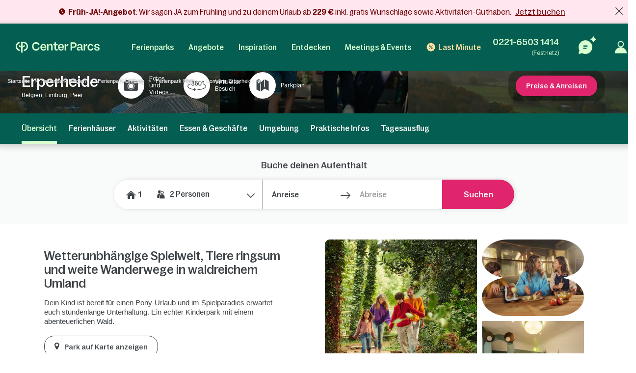

--- FILE ---
content_type: text/html; charset=UTF-8
request_url: https://www.centerparcs.de/de-de/belgien/fp_EP_ferienpark-erperheide
body_size: 107958
content:
  <!DOCTYPE html><html lang="de" class="no-js"><head><meta charset="utf-8"><meta http-equiv="X-UA-Compatible" content="IE=edge,chrome=1"><meta name="viewport" content="width=device-width,initial-scale=1"><meta name="format-detection" content="telephone=no"><link rel="icon" type="image/png" href="https://ssa.centerparcs.com/17.2.0/assets/images/favicon/32-CP.png"><link rel="apple-touch-icon-precomposed" sizes="72x72" href="https://ssa.centerparcs.com/17.2.0/assets/images/favicon/72-CP.png"><link rel="dns-prefetch" href="https://static.centerparcs.com/132.7.0"><link rel="preconnect" href="https://photo.centerparcs.com"><link rel="preload" href="https://static.centerparcs.com/132.7.0/assets/fonts/icons.woff2" as="font" type="font/woff2" crossorigin><link rel="preload" href="https://ssa.centerparcs.com/17.2.0/assets/fonts/Bagoss-Regular.woff2" as="font" type="font/woff2" crossorigin><link rel="preload" href="https://ssa.centerparcs.com/17.2.0/assets/fonts/Bagoss-Medium.woff2" as="font" type="font/woff2" crossorigin><link rel="preload" href="https://ssa.centerparcs.com/17.2.0/assets/fonts/Bagoss-SemiBold.woff2" as="font" type="font/woff2" crossorigin><link rel="preconnect" href="https://player.vimeo.com"><link rel="preconnect" href="https://i.vimeocdn.com"><link rel="preconnect" href="https://f.vimeocdn.com"><link rel="canonical" href="https://www.centerparcs.de/de-de/belgien/fp_EP_ferienpark-erperheide"><title>Center Parcs Erperheide - Urlaub bei Center Parcs</title><meta name="description" content="Center Parcs Erperheide: Wetterunbhängige Spielwelt, Tiere ringsum und weite Wanderwege in waldreichem Umland. Entdecke unseren Ferienpark in Peer!"><meta name="robots" content="index,follow"><meta name="p:domain_verify" content="33e8fdcb5b491e8f0813cc54b81fe4b8"><script type="text/javascript">   let kameleoonStatus = ""; pushKameleoonStatus = (kameleoonTypeEvent, detail) => { const kamInt = window.setInterval(() => { if (window.dataLayer) { window.dataLayer.push({ event: kameleoonTypeEvent, kameleoonStatus: detail }); window.clearInterval(kamInt) } }, 200) }; window.addEventListener("Kameleoon::Started", function (event) { kameleoonStatus = "STARTED"; const newVisitor = event.detail.newVisitorCode; if (newVisitor) { pushKameleoonStatus("kameleoonStatus", kameleoonStatus); } }); window.addEventListener("Kameleoon::Aborted", function (event) { kameleoonStatus = event.detail.reason; pushKameleoonStatus("kameleoonStatus", kameleoonStatus); }); </script><script type="text/javascript">      // Duration in milliseconds to wait while the Kameleoon application file is loaded      var kameleoonLoadingTimeout = 1000;      window.kameleoonQueue = window.kameleoonQueue || [];      window.kameleoonStartLoadTime = new Date().getTime();      if (! document.getElementById("kameleoonLoadingStyleSheet") && ! window.kameleoonDisplayPageTimeOut)      {          var kameleoonS = document.getElementsByTagName("script")[0];          var kameleoonCc = "* { visibility: hidden !important; background-image: none !important; }";          var kameleoonStn = document.createElement("style");          kameleoonStn.type = "text/css";          kameleoonStn.id = "kameleoonLoadingStyleSheet";          if (kameleoonStn.styleSheet)          {              kameleoonStn.styleSheet.cssText = kameleoonCc;          }          else          {              kameleoonStn.appendChild(document.createTextNode(kameleoonCc));          }          kameleoonS.parentNode.insertBefore(kameleoonStn, kameleoonS);          window.kameleoonDisplayPage = function(fromEngine)          {              if (!fromEngine)              {                  window.kameleoonTimeout = true;              }              if (kameleoonStn.parentNode)              {                  kameleoonStn.parentNode.removeChild(kameleoonStn);              }          };          window.kameleoonDisplayPageTimeOut = window.setTimeout(window.kameleoonDisplayPage, kameleoonLoadingTimeout);      }  </script><script type="didomi/javascript" src="//ktw6hrybjc.kameleoon.io/kameleoon.js" async="true" fetchpriority="high"></script><link rel="stylesheet" type="text/css" href="https://static.centerparcs.com/132.7.0/assets/stylesheets/icons.css"><link rel="stylesheet" type="text/css" href="https://ssa.centerparcs.com/17.2.0/assets/stylesheets/common.css"><link rel="stylesheet" type="text/css" href="https://static.centerparcs.com/132.7.0/assets/stylesheets/main.css"><link rel="stylesheet" type="text/css" href="https://static.centerparcs.com/132.7.0/assets/stylesheets/searchEngine.css"><link rel="stylesheet" type="text/css" href="https://static.centerparcs.com/132.7.0/assets/stylesheets/critical/product/critical-common.css"><link rel="stylesheet" type="text/css" href="https://static.centerparcs.com/132.7.0/assets/stylesheets/critical/product/critical-overview.css"><link rel="preload" href="https://static.centerparcs.com/132.7.0/assets/stylesheets/product/overview.css" as="style" onload="this.onload=null;this.rel='stylesheet'"><link rel="preload" href="https://ic.centerparcs.com/16.0.3/assets/stylesheets/icons.css" as="style" onload="this.rel='stylesheet';this.onload=null"><link href="https://ic.centerparcs.com/16.0.3/assets/stylesheets/connector.css" rel="preload" as="style" onload="this.rel='stylesheet';this.onload=null"><script>var TRACKING_PAGEVIEW = {}; var TRACKING_accomm_view_item_list = []; </script>
<script>(window.BOOMR_mq=window.BOOMR_mq||[]).push(["addVar",{"rua.upush":"false","rua.cpush":"false","rua.upre":"false","rua.cpre":"false","rua.uprl":"false","rua.cprl":"false","rua.cprf":"false","rua.trans":"SJ-b835aa3b-2e62-467f-9adf-bf68d7883f30","rua.cook":"false","rua.ims":"false","rua.ufprl":"false","rua.cfprl":"false","rua.isuxp":"false","rua.texp":"norulematch","rua.ceh":"false","rua.ueh":"false","rua.ieh.st":"0"}]);</script>
                              <script>!function(e){var n="https://s.go-mpulse.net/boomerang/";if("False"=="True")e.BOOMR_config=e.BOOMR_config||{},e.BOOMR_config.PageParams=e.BOOMR_config.PageParams||{},e.BOOMR_config.PageParams.pci=!0,n="https://s2.go-mpulse.net/boomerang/";if(window.BOOMR_API_key="LVMF4-AXDFH-3WAGX-TCDDN-77HUJ",function(){function e(){if(!r){var e=document.createElement("script");e.id="boomr-scr-as",e.src=window.BOOMR.url,e.async=!0,o.appendChild(e),r=!0}}function t(e){r=!0;var n,t,a,i,d=document,O=window;if(window.BOOMR.snippetMethod=e?"if":"i",t=function(e,n){var t=d.createElement("script");t.id=n||"boomr-if-as",t.src=window.BOOMR.url,BOOMR_lstart=(new Date).getTime(),e=e||d.body,e.appendChild(t)},!window.addEventListener&&window.attachEvent&&navigator.userAgent.match(/MSIE [67]\./))return window.BOOMR.snippetMethod="s",void t(o,"boomr-async");a=document.createElement("IFRAME"),a.src="about:blank",a.title="",a.role="presentation",a.loading="eager",i=(a.frameElement||a).style,i.width=0,i.height=0,i.border=0,i.display="none",o.appendChild(a);try{O=a.contentWindow,d=O.document.open()}catch(_){n=document.domain,a.src="javascript:var d=document.open();d.domain='"+n+"';void 0;",O=a.contentWindow,d=O.document.open()}if(n)d._boomrl=function(){this.domain=n,t()},d.write("<bo"+"dy onload='document._boomrl();'>");else if(O._boomrl=function(){t()},O.addEventListener)O.addEventListener("load",O._boomrl,!1);else if(O.attachEvent)O.attachEvent("onload",O._boomrl);d.close()}function a(e){window.BOOMR_onload=e&&e.timeStamp||(new Date).getTime()}if(!window.BOOMR||!window.BOOMR.version&&!window.BOOMR.snippetExecuted){window.BOOMR=window.BOOMR||{},window.BOOMR.snippetStart=(new Date).getTime(),window.BOOMR.snippetExecuted=!0,window.BOOMR.snippetVersion=14,window.BOOMR.url=n+"LVMF4-AXDFH-3WAGX-TCDDN-77HUJ";var i=document.currentScript||document.getElementsByTagName("script")[0],o=i.parentNode,r=!1,d=document.createElement("link");if(d.relList&&"function"==typeof d.relList.supports&&d.relList.supports("preload")&&"as"in d)window.BOOMR.snippetMethod="p",d.href=window.BOOMR.url,d.rel="preload",d.as="script",d.addEventListener("load",e),d.addEventListener("error",function(){t(!0)}),setTimeout(function(){if(!r)t(!0)},3e3),BOOMR_lstart=(new Date).getTime(),o.appendChild(d);else t(!1);if(window.addEventListener)window.addEventListener("load",a,!1);else if(window.attachEvent)window.attachEvent("onload",a)}}(),"".length>0)if(e&&"performance"in e&&e.performance&&"function"==typeof e.performance.setResourceTimingBufferSize)e.performance.setResourceTimingBufferSize();!function(){if(BOOMR=e.BOOMR||{},BOOMR.plugins=BOOMR.plugins||{},!BOOMR.plugins.AK){var n="false"=="true"?1:0,t="",a="amhjaqyxhwsew2lwcnba-f-0505cc2d5-clientnsv4-s.akamaihd.net",i="false"=="true"?2:1,o={"ak.v":"39","ak.cp":"667821","ak.ai":parseInt("434755",10),"ak.ol":"0","ak.cr":10,"ak.ipv":4,"ak.proto":"h2","ak.rid":"292e29cb","ak.r":47376,"ak.a2":n,"ak.m":"a","ak.n":"essl","ak.bpcip":"3.14.144.0","ak.cport":52710,"ak.gh":"23.200.85.102","ak.quicv":"","ak.tlsv":"tls1.3","ak.0rtt":"","ak.0rtt.ed":"","ak.csrc":"-","ak.acc":"","ak.t":"1769345858","ak.ak":"hOBiQwZUYzCg5VSAfCLimQ==NYr1gsJf8rPvjbNEWxQGH+/AEUkxi4OdKsBD90pC7qkHnflAvmIqS02ZWpZDgr9Yx00g8/ILaf0gYVkJ55Q0QgIPw2i/9ePlD+t1EFkpxdtKpStuVSAaH+S+Ir5DikSCWZP3eNcS8O0OSW6Y63+mv7iZbEr1G03RJ2G/fYnJJTnLpaILIAscy50k+8LYy/[base64]","ak.pv":"139","ak.dpoabenc":"","ak.tf":i};if(""!==t)o["ak.ruds"]=t;var r={i:!1,av:function(n){var t="http.initiator";if(n&&(!n[t]||"spa_hard"===n[t]))o["ak.feo"]=void 0!==e.aFeoApplied?1:0,BOOMR.addVar(o)},rv:function(){var e=["ak.bpcip","ak.cport","ak.cr","ak.csrc","ak.gh","ak.ipv","ak.m","ak.n","ak.ol","ak.proto","ak.quicv","ak.tlsv","ak.0rtt","ak.0rtt.ed","ak.r","ak.acc","ak.t","ak.tf"];BOOMR.removeVar(e)}};BOOMR.plugins.AK={akVars:o,akDNSPreFetchDomain:a,init:function(){if(!r.i){var e=BOOMR.subscribe;e("before_beacon",r.av,null,null),e("onbeacon",r.rv,null,null),r.i=!0}return this},is_complete:function(){return!0}}}}()}(window);</script></head><body class="languageSite-BNG frontFlexBar domain hasSearch criticals"><a class="skipNav-button u-Visible-desktop js-skipNav" href="#">Direkt zum Hauptinhalt</a><noscript><iframe src="//www.centerparcs.de/metrics-de/ns.html?id=GTM-MT2LZPB" height="0" width="0" style="display:none;visibility:hidden"></iframe></noscript><script>var filterHebergementsType = {};</script><div id="mobileCalendar" class="calendarBlock"><button type="button" class="js-pikaClose pika-header-close icon icon-go-back">Anreisedaten</button><div class="flexType-tab"><div class="flexType-tabContainer"><button type="button" class="js-dateFlexType dateFix">Kalender</button><button type="button" class="js-dateFlexType dateFlex">Flexible Periode</button></div></div><div id="mobileCalendar-datePicker" class="fixPeriod"><div class="pika-footer"><div class="pika-footer-dates"><div class="js-pikaArrivalFooter">Anreise</div><i class="icon icon-arrow2"></i><div class="js-pikaDepartureFooter">Abreise</div><a title="wordingResetDateTitle" class="js-pika-reset pika-footer-reset" tabindex="-1"><i class="icon icon-close"></i></a></div><button type="button" class="js-submitCalendar submitSearchEngine button--pinkWhite">Anwenden</button></div></div></div><div class="cp-overlay below-header"></div><div class="cp-overlay above-header"></div><section id="mainContainer" itemscope itemtype="https://schema.org/Product" class=""><div class="announcementBar js-announcementBar" id="announcementBar"><div class="announcementMessage BANNER_TOP_AM1 js-announcementMessage" data-linksrc="https://www.centerparcs.de/de-de/fruehja-angebot_sck" data-linktarget="_self" data-textcontent="&lt;strong&gt;Fr&amp;uuml;h-JA!-Angebot&lt;/strong&gt;: Wir sagen JA zum Fr&amp;uuml;hling und zu deinem Urlaub ab &lt;strong&gt;229 &amp;euro; &lt;/strong&gt;inkl.&amp;nbsp;gratis Wunschlage sowie Aktivit&amp;auml;ten-Guthaben."><div class="announcementMessage-content"><svg xmlns="http://www.w3.org/2000/svg" xml:space="preserve" style="enable-background:new 0 0 60 60" viewBox="0 0 60 60"><path d="M54 30.8c-.2-.5-.2-1.1 0-1.6l1.2-3.6c.8-2.6-.1-5.4-2.3-6.9l-3-2.2c-.4-.3-.8-.8-.9-1.3l-1.2-3.6C47 9 44.6 7.3 41.9 7.3h-3.7c-.5 0-1.1-.2-1.5-.5l-3-2.2c-2.2-1.6-5.1-1.6-7.3 0l-3 2.2c-.4.3-1 .5-1.5.5H18c-2.7 0-5.1 1.7-5.9 4.3l-1.2 3.6c-.2.5-.5 1-.9 1.3l-3 2.2c-2.2 1.6-3.1 4.4-2.3 6.9l1.2 3.6c.2.5.2 1.1 0 1.6l-1.2 3.6c-.8 2.6.1 5.4 2.3 6.9l3 2.2c.4.3.8.8.9 1.3l1.2 3.6c.8 2.6 3.2 4.3 5.9 4.3h3.7c.5 0 1.1.2 1.5.5l3 2.2c1.1.8 2.3 1.2 3.7 1.2 1.3 0 2.6-.4 3.7-1.2l3-2.2c.4-.3 1-.5 1.5-.5h3.7c2.7 0 5.1-1.7 5.9-4.3l1.2-3.6c.2-.5.5-1 .9-1.3l3-2.2c2.2-1.6 3.1-4.4 2.3-6.9L54 30.8zM23.9 19c2.7 0 4.9 2.2 4.9 4.9s-2.2 4.9-4.9 4.9-4.9-2.2-4.9-4.9 2.2-4.9 4.9-4.9zM36 40.9c-2.7 0-4.9-2.2-4.9-4.9s2.2-4.9 4.9-4.9 4.9 2.2 4.9 4.9-2.2 4.9-4.9 4.9zm5.1-21.1L19.8 41.1c-.1.1-.3.2-.5.2s-.4-.1-.5-.2c-.3-.3-.3-.7 0-1l21.3-21.3c.3-.3.7-.3 1 0 .3.3.3.8 0 1z"/></svg><strong>Fr&uuml;h-JA!-Angebot</strong>: Wir sagen JA zum Fr&uuml;hling und zu deinem Urlaub ab <strong>229 &euro; </strong>inkl.&nbsp;gratis Wunschlage sowie Aktivit&auml;ten-Guthaben.            <a class="js-Tracking--link" title="Jetzt buchen" href="https://www.centerparcs.de/de-de/fruehja-angebot_sck" target="_self" data-tracking="{&quot;clickCode&quot;:&quot;clickBannerFAQ&quot;,&quot;gaCategory&quot;:&quot;Product&quot;,&quot;gaAction&quot;:&quot;BannerFAQ&quot;,&quot;gaLabel&quot;:&quot;BannerFAQ-Click&quot;,&quot;gaValue&quot;:1,&quot;event&quot;:&quot;clickEvent&quot;}">Jetzt buchen</a></div></div><span class="announcementBar-close js-announcementBarClose api_toggle js-Tracking--link" data-tracking="{&quot;clickCode&quot;:&quot;clickBannerFAQClose&quot;,&quot;gaCategory&quot;:&quot;Product&quot;,&quot;gaAction&quot;:&quot;BannerFAQ&quot;,&quot;gaLabel&quot;:&quot;BannerFAQ-Close&quot;,&quot;gaValue&quot;:1,&quot;event&quot;:&quot;clickEvent&quot;}"></span></div><header id="js-header" class="header"><div class="headerTop"><div class="headerLogo-container"><a href="https://www.centerparcs.de" class="headerLogo headerLogo--cpe js-Tracking--link" data-tracking='{"clickCode":"clickLogo","gaCategory":"Product","gaAction":"Logo","gaLabel":"click","gaValue":1}'><svg  class="headerLogo-img u-Visible-desktop"width="202" height="26" viewBox="0 0 202 26" xmlns="http://www.w3.org/2000/svg" fill="none"><path d="M9.594 18.872c-3.551-.626-6.183-3.83-6.183-7.609 0-3.78 2.632-6.983 6.183-7.609.061-.01.105-.064.105-.127v-3.312c0-.078-.066-.14-.141-.13-2.55.314-4.906 1.558-6.669 3.534-1.862 2.089-2.888 4.803-2.888 7.646 0 2.842 1.026 5.556 2.888 7.645 1.761 1.975 4.114 3.218 6.668 3.534.074.009.141-.053.141-.13v-3.312c0-.063-.045-.117-.105-.127l.001-.003zM18.695.001h-5.46c-.069 0-.125.058-.125.13v12.847c0 .069-.052.127-.119.13h-.011c-.059.004-.114-.039-.128-.099-.729-3.049-1.914-4.298-4.058-4.298h-1.243c-.079 0-.139.076-.123.157l1.011 3.796c.012.06.063.104.123.104h.492c2.865 0 4.056 1.041 4.056 3.841v5.645l-.005.292c-.016.65-.084 2.247-.378 3.288-.024.082.037.165.121.165h3.935c.083 0 .144-.082.121-.165-.27-.954-.349-2.372-.373-3.105l-.01-.612v-5.515c.001-2.796 1.194-3.836 4.056-3.836h.492c.059 0 .111-.044.123-.104l1.011-3.796c.016-.081-.043-.157-.123-.157h-1.243c-2.144 0-3.329 1.248-4.058 4.298-.015.06-.068.103-.127.099h-.011c-.067-.004-.118-.06-.119-.13v-9.304c0-.072.056-.13.125-.13h2.049c4.146 0 7.521 3.462 7.524 7.716 0 2.063-.773 4.003-2.177 5.463-1.105 1.149-2.485 1.889-4.006 2.153-.061.01-.105.064-.105.127v3.31c0 .078.066.14.141.131 2.404-.296 4.658-1.427 6.382-3.219 2.049-2.129 3.177-4.959 3.174-7.968-.003-6.207-4.908-11.257-10.933-11.257l-.001.001zM66.916 5.23c-4.416 0-7.558 3.352-7.558 8.084 0 4.732 3.142 8.143 7.558 8.143 3.448 0 6.049-2.099 6.57-4.932.015-.08-.046-.154-.124-.154h-3.064c-.057 0-.106.041-.121.098-.3 1.138-1.499 2.165-3.26 2.165-2.471 0-3.88-1.64-4.12-4.09-.007-.077.052-.144.126-.144h10.578c.069 0 .125-.058.125-.13v-1.134c0-4.997-3.001-7.908-6.709-7.908l-.001.001zm-3.984 6.791c-.078 0-.137-.073-.124-.153.375-2.207 1.699-3.669 3.995-3.669 1.996 0 3.339 1.521 3.501 3.682.006.076-.053.14-.126.14h-7.246zM180.374 8.198c1.771 0 3.11 1.124 3.407 2.657.012.062.062.105.122.105h3.061c.076 0 .137-.072.125-.152-.513-3.215-3.146-5.581-6.602-5.581-4.444 0-7.558 3.352-7.558 8.084 0 4.732 3.114 8.143 7.558 8.143 3.484 0 6.089-2.336 6.602-5.522.012-.08-.047-.152-.125-.152h-3.06c-.06 0-.111.046-.122.108-.271 1.503-1.584 2.597-3.408 2.597-2.379 0-4.077-2.116-4.077-5.173s1.698-5.115 4.077-5.115zM160.419 16.91v-5.677c0-3.804-1.816-5.884-6.074-5.884-3.701 0-5.792 1.799-6.393 4.619-.015.069.029.14.095.156l2.951.69c.067.015.133-.028.15-.098.396-1.705 1.39-2.573 3.071-2.573 2.067 0 2.849 1.138 2.849 3.121v.91c0 .072-.056.13-.125.13h-4.415c-3.727 0-5.322 1.984-5.322 4.714 0 2.992 1.847 4.291 4.476 4.291 2.63 0 4.212-1.428 4.989-3.799.032-.099.121-.167.221-.167.129 0 .234.107.234.242.004.832.228 3.533 2.969 3.533.464.005.99-.066 1.586-.222.056-.014.095-.067.095-.126l.026-2.197c0-.076-.06-.136-.132-.131-1.024.068-1.244-.37-1.252-1.532h.001zm-3.507-1.678c0 1.918-1.565 3.349-3.914 3.349-1.91 0-2.567-.942-2.567-2.048 0-1.268.97-1.918 2.662-1.918h3.694c.069 0 .125.058.125.13v.487zM139.55 1.478h-7.421c-.07 0-.125.058-.125.13v19.248c0 .072.055.13.125.13h3.318c.069 0 .125-.058.125-.13v-6.176c0-.072.055-.13.125-.13h3.975c4.415 0 6.826-2.796 6.826-6.503 0-4.357-2.286-6.568-6.951-6.568l.003-.001zm-.283 10.014h-3.569c-.069 0-.125-.058-.125-.13v-6.599c0-.072.056-.13.125-.13h3.537c2.787 0 3.758 1.073 3.758 3.447 0 2.373-1.096 3.413-3.727 3.413l.001-.001zM109.33 5.23c-4.4 0-7.53 3.339-7.53 8.054 0 4.716 3.131 8.112 7.53 8.112 3.434 0 6.027-2.09 6.545-4.912.015-.08-.045-.154-.123-.154h-3.052c-.057 0-.107.041-.122.098-.298 1.133-1.493 2.157-3.247 2.157-2.463 0-3.865-1.634-4.105-4.073-.008-.077.052-.144.126-.144h10.537c.069 0 .125-.058.125-.13v-1.129c0-4.979-2.99-7.878-6.684-7.878v-.001zm-3.97 6.765c-.078 0-.137-.073-.123-.153.374-2.2 1.692-3.655 3.98-3.655 1.988 0 3.327 1.516 3.489 3.667.006.076-.053.14-.126.14h-7.218l-.002.001zM100.859 17.871c0-.087-.08-.149-.161-.125-.63.189-1.226.319-1.894.319-1.465 0-2.022-.777-2.022-2.267v-7.008c0-.072.056-.13.125-.13h3.826c.069 0 .125-.058.125-.13v-2.696c0-.072-.056-.13-.125-.13h-3.826c-.069 0-.125-.058-.125-.13v-3.856c0-.072-.056-.13-.125-.13h-3.089c-.069 0-.125.058-.125.13v3.854c0 .072-.056.13-.125.13h-2.891c-.069 0-.125.058-.125.13v2.696c0 .072.056.13.125.13h2.891c.069 0 .125.058.125.13v7.493c0 2.849 1.372 5.05 4.582 5.05 1.201 0 1.921-.131 2.742-.374.055-.015.092-.068.092-.126v-2.963.001zM84.237 5.314c-2.439 0-4.298 1.548-5.132 4.303-.021.071-.083.118-.155.118-.09 0-.162-.076-.162-.168v-3.735c0-.072-.056-.13-.125-.13h-3.099c-.069 0-.125.058-.125.13v15.02c0 .072.056.13.125.13h3.099c.069 0 .125-.058.125-.13v-8.515c0-2.309 1.566-3.87 3.82-3.87 2.035 0 2.818 1.365 2.818 3.219v9.168c0 .072.056.13.125.13h3.099c.069 0 .125-.058.125-.13v-10.078c0-3.317-1.472-5.463-4.54-5.463h.002zM57.536 13.846h-3.332c-.059 0-.11.045-.123.105l-.08.345-.056.192-.011.033c-.67 2.12-2.599 3.456-5.085 3.456-3.573 0-5.883-2.724-5.883-6.94 0-2.016.59-3.691 1.709-4.844 1.042-1.075 2.501-1.643 4.218-1.643h.056c2.381.024 4.24 1.347 4.837 3.404l.072.273c.014.059.063.102.123.102h3.35c.078 0 .136-.072.124-.152l-.058-.329h-.002c-.374-1.949-1.304-3.601-2.711-4.797-1.523-1.295-3.49-1.979-5.687-1.979-2.715 0-5.166 1.005-6.902 2.83-1.737 1.826-2.693 4.403-2.693 7.26 0 6.059 3.965 10.291 9.643 10.291 2.162 0 4.127-.721 5.68-2.085 1.252-1.099 2.157-2.548 2.663-4.237h.004c.108-.314.219-.864.27-1.131.015-.081-.044-.156-.124-.156l-.001.003zM201.997 16.695c0-6.555-9.54-3.263-9.54-6.731 0-1.293 1.076-2.205 2.944-2.205 1.991 0 3.226 1.01 3.361 2.701.005.068.059.121.125.121h2.946c.074 0 .132-.067.126-.143-.286-3.209-2.675-5.208-6.302-5.208-4.048 0-6.511 1.97-6.511 4.88 0 6.379 9.541 3.028 9.541 6.674 0 .499-.194.953-.56 1.313-.213.201-.832.665-2.07.761-.278.015-.535.008-.77-.017-2.831-.207-3.22-2.396-3.273-2.932-.006-.067-.061-.118-.125-.118h-3.022c-.077 0-.135.071-.124.149.023.162.064.427.114.633.158.712.486 1.775 1.135 2.597h.001c.65.85 1.604 1.485 2.809 1.869 0 0 .98.347 2.42.414l.043.001c.859.036 1.879-.03 2.951-.328l.144-.042.12-.035c2.232-.698 3.52-2.248 3.52-4.353h-.003zM166.846 5.703c.07 0 .125.058.125.13v4.289c0 .085.061.155.141.164.08.009.154-.045.173-.126.844-3.578 2.208-4.619 4.302-4.619h1.069c.083 0 .144.082.122.166l-.983 3.659c-.015.057-.065.095-.122.095h-.367c-3.088 0-4.336 1.134-4.336 4.244v7.093c0 .072-.056.13-.125.13h-3.086c-.07 0-.126-.058-.126-.13v-14.964c0-.072.056-.13.126-.13h3.0869999999999997zM121.091 5.703c.07 0 .125.058.125.13v4.289c0 .085.061.155.142.164.079.009.153-.045.172-.126.844-3.578 2.208-4.619 4.302-4.619h1.07c.083 0 .143.082.121.166l-.983 3.659c-.015.057-.064.095-.121.095h-.368c-3.088 0-4.336 1.134-4.336 4.244v7.093c0 .072-.055.13-.125.13h-3.086c-.07 0-.125-.058-.125-.13v-14.964c0-.072.055-.13.125-.13h3.0869999999999997z" fill="#D7FFD0"/></svg><svg  class="headerLogo-img u-Hidden-desktop"width="120" height="106" viewBox="0 0 120 106" xmlns="http://www.w3.org/2000/svg" fill="none"><path d="M38.855 76.435c-14.381-2.536-25.041-15.511-25.041-30.819s10.66-28.283 25.041-30.819c.246-.042.426-.26.426-.515v-13.413c0-.318-.266-.568-.572-.526-10.329 1.27-19.871 6.311-27.012 14.313-7.541 8.461-11.698 19.452-11.698 30.965 0 11.512 4.157 22.504 11.698 30.965 7.13 7.998 16.662 13.032 27.007 14.313.301.036.572-.213.572-.526v-13.412c0-.255-.181-.474-.426-.516l.005-.01zM75.715.005h-22.113c-.281 0-.506.234-.506.526v52.031c0 .281-.211.516-.481.526h-.045c-.241.016-.461-.156-.517-.401-2.953-12.35-7.752-17.406-16.437-17.406h-5.034c-.321 0-.562.307-.496.635l4.097 15.376c.05.245.256.422.496.422h1.991c11.603 0 16.427 4.218 16.427 15.558v22.863l-.02 1.182c-.065 2.635-.341 9.101-1.529 13.319-.095.333.15.666.491.666h15.935c.336 0 .582-.333.491-.666-1.093-3.864-1.414-9.607-1.509-12.575l-.04-2.478v-22.337c.005-11.325 4.834-15.537 16.427-15.537h1.991c.241 0 .451-.177.496-.422l4.097-15.376c.065-.328-.175-.635-.496-.635h-5.034c-8.685 0-13.483 5.056-16.437 17.406-.06.245-.276.416-.516.401h-.045c-.271-.016-.476-.245-.481-.526v-37.681c0-.291.226-.526.507-.526h8.298c16.793 0 30.462 14.022 30.472 31.251 0 8.357-3.129 16.214-8.815 22.123-4.478 4.655-10.064 7.649-16.226 8.721-.246.042-.426.26-.426.516v13.407c0 .318.266.568.572.531 9.738-1.197 18.864-5.779 25.849-13.038 8.298-8.622 12.866-20.082 12.856-32.271-.01-25.138-19.876-45.59-44.281-45.59l-.005.005z" fill="#E9E9E9"/></svg></a></div><button type="button" class="headerButton js-header-close u-Hidden-desktop js-ripple" aria-label="Schließen"><i class="icon icon-close" aria-hidden="true"></i></button></div><div class="headerContent"><ul class="topNav"><li class="topNav-item has-subnav"><a class="topNav-title js-subnav-open" href="/de-de/co_ferienpark-deutschland" data-open="#topNav1" data-tracking='{"clickCode":"clickHeaderMenu","gaCategory":"Product","gaAction":"Header Menu","gaLabel":"Ferienparks","gaValue":1}'>Ferienparks</a><div class="topNav-item-content topNav-item-content--domains" id="topNav1"><button type="button" class="topNav-close headerButton js-subnav-close u-Hidden-desktop js-ripple" aria-label="back"><i class="icon icon-arrow2" aria-hidden="true"></i></button><div class="topNav-title u-Hidden-desktop" aria-hidden="true">Ferienparks</div><div class="topNav-item-wrapper"><div class="headerMap js-header-map"><picture class="headerMap-img"><img class="lazy" data-src="https://static.centerparcs.com/132.7.0/assets/images/domainMap/maps_BNGD.svg" alt="Karte öffnen"><noscript><img src="https://static.centerparcs.com/132.7.0/assets/images/domainMap/maps_BNGD.svg" alt="Karte öffnen"></noscript></picture><button class="buttonContainer headerMap-btn js-open-map js-dialog-open js-Tracking--link" type="button" data-tracking='{&quot;clickCode&quot;:&quot;clickOpenInteractiveMap&quot;,&quot;gaCategory&quot;:&quot;Product&quot;,&quot;gaAction&quot;:&quot;ourDomainButton&quot;,&quot;gaLabel&quot;:&quot;Karte \u00f6ffnen&quot;,&quot;gaValue&quot;:1,&quot;popinName&quot;:&quot;Interactive Gmap&quot;,&quot;popinContainsFormInfos&quot;:true,&quot;formName&quot;:&quot;gmapGeoLocation-form&quot;,&quot;formHasStep&quot;:false}' data-code="gmapFancybox" data-target="#popinGmap" data-onOpen="gmap:initGmap"><span class="button button--greenLight">Karte öffnen </span></button></div><ul class="topNav-list"><li class="topNav-list-item is-collapsible" id="subnav-DE"><a class="topNav-list-title js-sublist-toggle js-Tracking--link" href="https://www.centerparcs.de/de-de/co_ferienpark-deutschland" data-open="#subnav-DE" data-tracking='{"clickCode":"clickHeaderMenu","gaCategory":"Product","gaAction":"Header Menu","gaLabel":"Deutschland","gaValue":1}'>Deutschland</a><ul class="topNav-list-content"><li class="topNav-list-content-item"><a class="topNav-list-link domainNav-BS js-Tracking--link" href="https://www.centerparcs.de/de-de/deutschland/fp_BS_ferienpark-bispinger-heide" data-domain="{&quot;id&quot;:&quot;BS&quot;,&quot;label&quot;:&quot;Bispinger Heide&quot;,&quot;image&quot;:&quot;https:\/\/photos.centerparcs.com\/admin\/fp2\/photos\/43\/500x375\/AAA_137759_43.jpg&quot;,&quot;region&quot;:&quot;L\u00fcneburger Heide&quot;,&quot;country&quot;:&quot;Deutschland&quot;,&quot;tag&quot;:&quot;&quot;,&quot;map&quot;:&quot;https:\/\/static.centerparcs.com\/132.7.0\/assets\/images\/maps\/LR-BS.svg&quot;}" data-tracking='{"clickCode":"clickHeaderMenu","gaCategory":"Product","gaAction":"Header Menu","gaLabel":"Bispinger Heide","gaValue":1}'>Bispinger Heide<div class="topNav-list-link-desc" aria-hidden="true">Lüneburger Heide</div></a></li><li class="topNav-list-content-item"><a class="topNav-list-link domainNav-AG js-Tracking--link" href="https://www.centerparcs.de/de-de/deutschland/fp_AG_ferienpark-park-allgaeu" data-domain="{&quot;id&quot;:&quot;AG&quot;,&quot;label&quot;:&quot;Park Allg\u00e4u&quot;,&quot;image&quot;:&quot;https:\/\/photos.centerparcs.com\/admin\/fp2\/photos\/43\/500x375\/AAA_153573_43.jpg&quot;,&quot;region&quot;:&quot;S\u00fcddeutschland&quot;,&quot;country&quot;:&quot;Deutschland&quot;,&quot;tag&quot;:&quot;&quot;,&quot;map&quot;:&quot;https:\/\/static.centerparcs.com\/132.7.0\/assets\/images\/maps\/LR-AG.svg&quot;}" data-tracking='{"clickCode":"clickHeaderMenu","gaCategory":"Product","gaAction":"Header Menu","gaLabel":"Park Allg\u00e4u","gaValue":1}'>Park Allgäu<div class="topNav-list-link-desc" aria-hidden="true">Süddeutschland</div></a></li><li class="topNav-list-content-item"><a class="topNav-list-link domainNav-BT js-Tracking--link" href="https://www.centerparcs.de/de-de/deutschland/fp_BT_ferienpark-park-bostalsee" data-domain="{&quot;id&quot;:&quot;BT&quot;,&quot;label&quot;:&quot;Park Bostalsee&quot;,&quot;image&quot;:&quot;https:\/\/photos.centerparcs.com\/admin\/fp2\/photos\/43\/500x375\/AAA_138233_43.jpg&quot;,&quot;region&quot;:&quot;Saarland&quot;,&quot;country&quot;:&quot;Deutschland&quot;,&quot;tag&quot;:&quot;&quot;,&quot;map&quot;:&quot;https:\/\/static.centerparcs.com\/132.7.0\/assets\/images\/maps\/LR-BT.svg&quot;}" data-tracking='{"clickCode":"clickHeaderMenu","gaCategory":"Product","gaAction":"Header Menu","gaLabel":"Park Bostalsee","gaValue":1}'>Park Bostalsee<div class="topNav-list-link-desc" aria-hidden="true">Saarland</div></a></li><li class="topNav-list-content-item"><a class="topNav-list-link domainNav-SL js-Tracking--link" href="https://www.centerparcs.de/de-de/deutschland/fp_SL_ferienpark-park-hochsauerland" data-domain="{&quot;id&quot;:&quot;SL&quot;,&quot;label&quot;:&quot;Park Hochsauerland&quot;,&quot;image&quot;:&quot;https:\/\/photos.centerparcs.com\/admin\/fp2\/photos\/43\/500x375\/AAA_165942_43.jpg&quot;,&quot;region&quot;:&quot;Nordrhein-Westfalen&quot;,&quot;country&quot;:&quot;Deutschland&quot;,&quot;tag&quot;:&quot;&quot;,&quot;map&quot;:&quot;https:\/\/static.centerparcs.com\/132.7.0\/assets\/images\/maps\/LR-SL.svg&quot;}" data-tracking='{"clickCode":"clickHeaderMenu","gaCategory":"Product","gaAction":"Header Menu","gaLabel":"Park Hochsauerland","gaValue":1}'>Park Hochsauerland<div class="topNav-list-link-desc" aria-hidden="true">Nordrhein-Westfalen</div></a></li><li class="topNav-list-content-item"><a class="topNav-list-link domainNav-BK js-Tracking--link" href="https://www.centerparcs.de/de-de/deutschland/fp_BK_ferienpark-park-nordseekueste" data-domain="{&quot;id&quot;:&quot;BK&quot;,&quot;label&quot;:&quot;Park Nordseek\u00fcste&quot;,&quot;image&quot;:&quot;https:\/\/photos.centerparcs.com\/admin\/fp2\/photos\/43\/500x375\/AAA_161778_43.jpg&quot;,&quot;region&quot;:&quot;Nordseek\u00fcste&quot;,&quot;country&quot;:&quot;Deutschland&quot;,&quot;tag&quot;:&quot;&quot;,&quot;map&quot;:&quot;https:\/\/static.centerparcs.com\/132.7.0\/assets\/images\/maps\/LR-BK.svg&quot;}" data-tracking='{"clickCode":"clickHeaderMenu","gaCategory":"Product","gaAction":"Header Menu","gaLabel":"Park Nordseek\u00fcste","gaValue":1}'>Park Nordseeküste<div class="topNav-list-link-desc" aria-hidden="true">Nordseeküste</div></a></li><li class="topNav-list-content-item"><a class="topNav-list-link domainNav-HE js-Tracking--link" href="https://www.centerparcs.de/de-de/deutschland/fp_HE_ferienpark-park-eifel" data-domain="{&quot;id&quot;:&quot;HE&quot;,&quot;label&quot;:&quot;Park Eifel&quot;,&quot;image&quot;:&quot;https:\/\/photos.centerparcs.com\/admin\/fp2\/photos\/43\/500x375\/AAA_161266_43.jpg&quot;,&quot;region&quot;:&quot;Rheinland-Pfalz&quot;,&quot;country&quot;:&quot;Deutschland&quot;,&quot;tag&quot;:&quot;&quot;,&quot;map&quot;:&quot;https:\/\/static.centerparcs.com\/132.7.0\/assets\/images\/maps\/LR-HE.svg&quot;}" data-tracking='{"clickCode":"clickHeaderMenu","gaCategory":"Product","gaAction":"Header Menu","gaLabel":"Park Eifel","gaValue":1}'>Park Eifel<div class="topNav-list-link-desc" aria-hidden="true">Rheinland-Pfalz</div></a></li><li class="topNav-list-content-item u-Hidden-desktop"><a class="topNav-list-link js-Tracking--link" href="https://www.centerparcs.de/de-de/co_ferienpark-deutschland" title="Deutschland:Alle Ferienparks" data-tracking='{"clickCode":"clickHeaderMenu","gaCategory":"Product","gaAction":"Header Menu","gaLabel":"Alle Ferienparks Deutschland","gaValue":1}'>Alle Ferienparks</a></li></ul></li><li class="topNav-list-item is-collapsible topNav-list-item--2" id="subnav-DK"><a class="topNav-list-title js-sublist-toggle js-Tracking--link" href="https://www.centerparcs.de/de-de/co_ferienpark-danemark" data-open="#subnav-DK" data-tracking='{"clickCode":"clickHeaderMenu","gaCategory":"Product","gaAction":"Header Menu","gaLabel":"D\u00e4nemark","gaValue":1}'>Dänemark</a><ul class="topNav-list-content"><li class="topNav-list-content-item"><a class="topNav-list-link domainNav-NO js-Tracking--link" href="https://www.centerparcs.de/de-de/danemark/fp_NO_ferienpark-nordborg-resort" data-domain="{&quot;id&quot;:&quot;NO&quot;,&quot;label&quot;:&quot;Nordborg Resort&quot;,&quot;image&quot;:&quot;https:\/\/photos.centerparcs.com\/admin\/fp2\/photos\/43\/500x375\/AAA_181143_43.jpg&quot;,&quot;region&quot;:&quot;S\u00fcdd\u00e4nemark&quot;,&quot;country&quot;:&quot;D\u00e4nemark&quot;,&quot;tag&quot;:&quot;Neu&quot;,&quot;map&quot;:&quot;https:\/\/static.centerparcs.com\/132.7.0\/assets\/images\/maps\/LR-NO.svg&quot;}" data-tracking='{"clickCode":"clickHeaderMenu","gaCategory":"Product","gaAction":"Header Menu","gaLabel":"Nordborg Resort","gaValue":1}'>Nordborg Resort<span class="productLabel" aria-hidden="true">Neu</span><div class="topNav-list-link-desc" aria-hidden="true">Süddänemark</div></a></li><li class="topNav-list-content-item u-Hidden-desktop"><a class="topNav-list-link js-Tracking--link" href="https://www.centerparcs.de/de-de/co_ferienpark-danemark" title="Dänemark:Alle Ferienparks" data-tracking='{"clickCode":"clickHeaderMenu","gaCategory":"Product","gaAction":"Header Menu","gaLabel":"Alle Ferienparks D\u00e4nemark","gaValue":1}'>Alle Ferienparks</a></li></ul></li><li class="topNav-list-item is-collapsible" id="subnav-NL"><a class="topNav-list-title js-sublist-toggle js-Tracking--link" href="https://www.centerparcs.de/de-de/co_ferienpark-niederlande" data-open="#subnav-NL" data-tracking='{"clickCode":"clickHeaderMenu","gaCategory":"Product","gaAction":"Header Menu","gaLabel":"Niederlande","gaValue":1}'>Niederlande</a><ul class="topNav-list-content"><li class="topNav-list-content-item"><a class="topNav-list-link domainNav-HB js-Tracking--link" href="https://www.centerparcs.de/de-de/niederlande/fp_HB_ferienpark-het-heijderbos" data-domain="{&quot;id&quot;:&quot;HB&quot;,&quot;label&quot;:&quot;Het Heijderbos&quot;,&quot;image&quot;:&quot;https:\/\/photos.centerparcs.com\/admin\/fp2\/photos\/43\/500x375\/AAA_107004_43.jpg&quot;,&quot;region&quot;:&quot;Limburg Niederlande&quot;,&quot;country&quot;:&quot;Niederlande&quot;,&quot;tag&quot;:&quot;&quot;,&quot;map&quot;:&quot;https:\/\/static.centerparcs.com\/132.7.0\/assets\/images\/maps\/LR-HB.svg&quot;}" data-tracking='{"clickCode":"clickHeaderMenu","gaCategory":"Product","gaAction":"Header Menu","gaLabel":"Het Heijderbos","gaValue":1}'>Het Heijderbos<div class="topNav-list-link-desc" aria-hidden="true">Limburg Niederlande</div></a></li><li class="topNav-list-content-item"><a class="topNav-list-link domainNav-EH js-Tracking--link" href="https://www.centerparcs.de/de-de/niederlande/fp_EH_ferienpark-de-eemhof" data-domain="{&quot;id&quot;:&quot;EH&quot;,&quot;label&quot;:&quot;De Eemhof&quot;,&quot;image&quot;:&quot;https:\/\/photos.centerparcs.com\/admin\/fp2\/photos\/43\/500x375\/AAA_154878_43.jpg&quot;,&quot;region&quot;:&quot;Flevoland&quot;,&quot;country&quot;:&quot;Niederlande&quot;,&quot;tag&quot;:&quot;&quot;,&quot;map&quot;:&quot;https:\/\/static.centerparcs.com\/132.7.0\/assets\/images\/maps\/LR-EH.svg&quot;}" data-tracking='{"clickCode":"clickHeaderMenu","gaCategory":"Product","gaAction":"Header Menu","gaLabel":"De Eemhof","gaValue":1}'>De Eemhof<div class="topNav-list-link-desc" aria-hidden="true">Flevoland</div></a></li><li class="topNav-list-content-item"><a class="topNav-list-link domainNav-PZ js-Tracking--link" href="https://www.centerparcs.de/de-de/niederlande/fp_PZ_ferienpark-port-zelande" data-domain="{&quot;id&quot;:&quot;PZ&quot;,&quot;label&quot;:&quot;Port Z\u00e9lande&quot;,&quot;image&quot;:&quot;https:\/\/photos.centerparcs.com\/admin\/fp2\/photos\/43\/500x375\/AAA_165962_43.jpg&quot;,&quot;region&quot;:&quot;S\u00fcd-Holland&quot;,&quot;country&quot;:&quot;Niederlande&quot;,&quot;tag&quot;:&quot;&quot;,&quot;map&quot;:&quot;https:\/\/static.centerparcs.com\/132.7.0\/assets\/images\/maps\/LR-PZ.svg&quot;}" data-tracking='{"clickCode":"clickHeaderMenu","gaCategory":"Product","gaAction":"Header Menu","gaLabel":"Port Z\u00e9lande","gaValue":1}'>Port Zélande<div class="topNav-list-link-desc" aria-hidden="true">Süd-Holland</div></a></li><li class="topNav-list-content-item"><a class="topNav-list-link domainNav-ZV js-Tracking--link" href="https://www.centerparcs.de/de-de/niederlande/fp_ZV_ferienpark-park-zandvoort" data-domain="{&quot;id&quot;:&quot;ZV&quot;,&quot;label&quot;:&quot;Park Zandvoort&quot;,&quot;image&quot;:&quot;https:\/\/photos.centerparcs.com\/admin\/fp2\/photos\/43\/500x375\/AAA_154680_43.jpg&quot;,&quot;region&quot;:&quot;Nord-Holland&quot;,&quot;country&quot;:&quot;Niederlande&quot;,&quot;tag&quot;:&quot;&quot;,&quot;map&quot;:&quot;https:\/\/static.centerparcs.com\/132.7.0\/assets\/images\/maps\/LR-ZV.svg&quot;}" data-tracking='{"clickCode":"clickHeaderMenu","gaCategory":"Product","gaAction":"Header Menu","gaLabel":"Park Zandvoort","gaValue":1}'>Park Zandvoort<div class="topNav-list-link-desc" aria-hidden="true">Nord-Holland</div></a></li><li class="topNav-list-content-item"><a class="topNav-list-link domainNav-MD js-Tracking--link" href="https://www.centerparcs.de/de-de/niederlande/fp_MD_ferienpark-het-meerdal" data-domain="{&quot;id&quot;:&quot;MD&quot;,&quot;label&quot;:&quot;Het Meerdal&quot;,&quot;image&quot;:&quot;https:\/\/photos.centerparcs.com\/admin\/fp2\/photos\/43\/500x375\/AAA_153543_43.jpg&quot;,&quot;region&quot;:&quot;Limburg Niederlande&quot;,&quot;country&quot;:&quot;Niederlande&quot;,&quot;tag&quot;:&quot;&quot;,&quot;map&quot;:&quot;https:\/\/static.centerparcs.com\/132.7.0\/assets\/images\/maps\/LR-MD.svg&quot;}" data-tracking='{"clickCode":"clickHeaderMenu","gaCategory":"Product","gaAction":"Header Menu","gaLabel":"Het Meerdal","gaValue":1}'>Het Meerdal<div class="topNav-list-link-desc" aria-hidden="true">Limburg Niederlande</div></a></li><li class="topNav-list-content-item"><a class="topNav-list-link domainNav-HH js-Tracking--link" href="https://www.centerparcs.de/de-de/niederlande/fp_HH_ferienpark-de-huttenheugte" data-domain="{&quot;id&quot;:&quot;HH&quot;,&quot;label&quot;:&quot;De Huttenheugte&quot;,&quot;image&quot;:&quot;https:\/\/photos.centerparcs.com\/admin\/fp2\/photos\/43\/500x375\/AAA_155007_43.jpg&quot;,&quot;region&quot;:&quot;Drente&quot;,&quot;country&quot;:&quot;Niederlande&quot;,&quot;tag&quot;:&quot;&quot;,&quot;map&quot;:&quot;https:\/\/static.centerparcs.com\/132.7.0\/assets\/images\/maps\/LR-HH.svg&quot;}" data-tracking='{"clickCode":"clickHeaderMenu","gaCategory":"Product","gaAction":"Header Menu","gaLabel":"De Huttenheugte","gaValue":1}'>De Huttenheugte<div class="topNav-list-link-desc" aria-hidden="true">Drente</div></a></li><li class="topNav-list-content-item"><a class="topNav-list-link domainNav-KV js-Tracking--link" href="https://www.centerparcs.de/de-de/niederlande/fp_KV_ferienpark-de-kempervennen" data-domain="{&quot;id&quot;:&quot;KV&quot;,&quot;label&quot;:&quot;De Kempervennen&quot;,&quot;image&quot;:&quot;&quot;,&quot;region&quot;:&quot;Nord-Brabant&quot;,&quot;country&quot;:&quot;Niederlande&quot;,&quot;tag&quot;:&quot;&quot;,&quot;map&quot;:&quot;https:\/\/static.centerparcs.com\/132.7.0\/assets\/images\/maps\/LR-KV.svg&quot;}" data-tracking='{"clickCode":"clickHeaderMenu","gaCategory":"Product","gaAction":"Header Menu","gaLabel":"De Kempervennen","gaValue":1}'>De Kempervennen<div class="topNav-list-link-desc" aria-hidden="true">Nord-Brabant</div></a></li><li class="topNav-list-content-item"><a class="topNav-list-link domainNav-LH js-Tracking--link" href="https://www.centerparcs.de/de-de/niederlande/fp_LH_ferienpark-limburgse-peel" data-domain="{&quot;id&quot;:&quot;LH&quot;,&quot;label&quot;:&quot;Limburgse Peel&quot;,&quot;image&quot;:&quot;https:\/\/photos.centerparcs.com\/admin\/fp2\/photos\/43\/500x375\/AAA_132388_43.jpg&quot;,&quot;region&quot;:&quot;Limburg Niederlande&quot;,&quot;country&quot;:&quot;Niederlande&quot;,&quot;tag&quot;:&quot;&quot;,&quot;map&quot;:&quot;https:\/\/static.centerparcs.com\/132.7.0\/assets\/images\/maps\/LR-LH.svg&quot;}" data-tracking='{"clickCode":"clickHeaderMenu","gaCategory":"Product","gaAction":"Header Menu","gaLabel":"Limburgse Peel","gaValue":1}'>Limburgse Peel<div class="topNav-list-link-desc" aria-hidden="true">Limburg Niederlande</div></a></li><li class="topNav-list-content-item"><a class="topNav-list-link domainNav-SR js-Tracking--link" href="https://www.centerparcs.de/de-de/niederlande/fp_SR_ferienpark-parc-sandur" data-domain="{&quot;id&quot;:&quot;SR&quot;,&quot;label&quot;:&quot;Parc Sandur&quot;,&quot;image&quot;:&quot;https:\/\/photos.centerparcs.com\/admin\/fp2\/photos\/43\/500x375\/AAA_169921_43.jpg&quot;,&quot;region&quot;:&quot;Drente&quot;,&quot;country&quot;:&quot;Niederlande&quot;,&quot;tag&quot;:&quot;&quot;,&quot;map&quot;:&quot;https:\/\/static.centerparcs.com\/132.7.0\/assets\/images\/maps\/LR-SR.svg&quot;}" data-tracking='{"clickCode":"clickHeaderMenu","gaCategory":"Product","gaAction":"Header Menu","gaLabel":"Parc Sandur","gaValue":1}'>Parc Sandur<div class="topNav-list-link-desc" aria-hidden="true">Drente</div></a></li><li class="topNav-list-content-item u-Hidden-desktop"><a class="topNav-list-link js-Tracking--link" href="https://www.centerparcs.de/de-de/co_ferienpark-niederlande" title="Niederlande:Alle Ferienparks" data-tracking='{"clickCode":"clickHeaderMenu","gaCategory":"Product","gaAction":"Header Menu","gaLabel":"Alle Ferienparks Niederlande","gaValue":1}'>Alle Ferienparks</a></li></ul></li><li class="topNav-list-item is-collapsible" id="subnav-BE"><a class="topNav-list-title js-sublist-toggle js-Tracking--link" href="https://www.centerparcs.de/de-de/co_ferienpark-belgien" data-open="#subnav-BE" data-tracking='{"clickCode":"clickHeaderMenu","gaCategory":"Product","gaAction":"Header Menu","gaLabel":"Belgien","gaValue":1}'>Belgien</a><ul class="topNav-list-content"><li class="topNav-list-content-item"><a class="topNav-list-link domainNav-TH js-Tracking--link" href="https://www.centerparcs.de/de-de/belgien/fp_TH_ferienpark-terhills-resort" data-domain="{&quot;id&quot;:&quot;TH&quot;,&quot;label&quot;:&quot;Terhills Resort&quot;,&quot;image&quot;:&quot;https:\/\/photos.centerparcs.com\/admin\/fp2\/photos\/43\/500x375\/AAA_139868_43.jpg&quot;,&quot;region&quot;:&quot;Limburg&quot;,&quot;country&quot;:&quot;Belgien&quot;,&quot;tag&quot;:&quot;&quot;,&quot;map&quot;:&quot;https:\/\/static.centerparcs.com\/132.7.0\/assets\/images\/maps\/LR-TH.svg&quot;}" data-tracking='{"clickCode":"clickHeaderMenu","gaCategory":"Product","gaAction":"Header Menu","gaLabel":"Terhills Resort","gaValue":1}'>Terhills Resort<div class="topNav-list-link-desc" aria-hidden="true">Limburg</div></a></li><li class="topNav-list-content-item"><a class="topNav-list-link domainNav-VM js-Tracking--link" href="https://www.centerparcs.de/de-de/belgien/fp_VM_ferienpark-de-vossemeren" data-domain="{&quot;id&quot;:&quot;VM&quot;,&quot;label&quot;:&quot;De Vossemeren&quot;,&quot;image&quot;:&quot;https:\/\/photos.centerparcs.com\/admin\/fp2\/photos\/43\/500x375\/AAA_154907_43.jpg&quot;,&quot;region&quot;:&quot;Limburg&quot;,&quot;country&quot;:&quot;Belgien&quot;,&quot;tag&quot;:&quot;&quot;,&quot;map&quot;:&quot;https:\/\/static.centerparcs.com\/132.7.0\/assets\/images\/maps\/LR-VM.svg&quot;}" data-tracking='{"clickCode":"clickHeaderMenu","gaCategory":"Product","gaAction":"Header Menu","gaLabel":"De Vossemeren","gaValue":1}'>De Vossemeren<div class="topNav-list-link-desc" aria-hidden="true">Limburg</div></a></li><li class="topNav-list-content-item"><a class="topNav-list-link domainNav-EP js-Tracking--link" href="https://www.centerparcs.de/de-de/belgien/fp_EP_ferienpark-erperheide" data-domain="{&quot;id&quot;:&quot;EP&quot;,&quot;label&quot;:&quot;Erperheide&quot;,&quot;image&quot;:&quot;https:\/\/photos.centerparcs.com\/admin\/fp2\/photos\/43\/500x375\/AAA_154641_43.jpg&quot;,&quot;region&quot;:&quot;Limburg&quot;,&quot;country&quot;:&quot;Belgien&quot;,&quot;tag&quot;:&quot;&quot;,&quot;map&quot;:&quot;https:\/\/static.centerparcs.com\/132.7.0\/assets\/images\/maps\/LR-EP.svg&quot;}" data-tracking='{"clickCode":"clickHeaderMenu","gaCategory":"Product","gaAction":"Header Menu","gaLabel":"Erperheide","gaValue":1}'>Erperheide<div class="topNav-list-link-desc" aria-hidden="true">Limburg</div></a></li><li class="topNav-list-content-item"><a class="topNav-list-link domainNav-AR js-Tracking--link" href="https://www.centerparcs.de/de-de/belgien/fp_AR_ferienpark-les-ardennes" data-domain="{&quot;id&quot;:&quot;AR&quot;,&quot;label&quot;:&quot;Les Ardennes&quot;,&quot;image&quot;:&quot;https:\/\/photos.centerparcs.com\/admin\/fp2\/photos\/43\/500x375\/AAA_114977_43.jpg&quot;,&quot;region&quot;:&quot;Wallonien&quot;,&quot;country&quot;:&quot;Belgien&quot;,&quot;tag&quot;:&quot;&quot;,&quot;map&quot;:&quot;https:\/\/static.centerparcs.com\/132.7.0\/assets\/images\/maps\/LR-AR.svg&quot;}" data-tracking='{"clickCode":"clickHeaderMenu","gaCategory":"Product","gaAction":"Header Menu","gaLabel":"Les Ardennes","gaValue":1}'>Les Ardennes<div class="topNav-list-link-desc" aria-hidden="true">Wallonien</div></a></li><li class="topNav-list-content-item"><a class="topNav-list-link domainNav-HA js-Tracking--link" href="https://www.centerparcs.de/de-de/belgien/fp_HA_ferienpark-park-de-haan" data-domain="{&quot;id&quot;:&quot;HA&quot;,&quot;label&quot;:&quot;Park De Haan&quot;,&quot;image&quot;:&quot;https:\/\/photos.centerparcs.com\/admin\/fp2\/photos\/43\/500x375\/AAA_132373_43.jpg&quot;,&quot;region&quot;:&quot;West-Flandern&quot;,&quot;country&quot;:&quot;Belgien&quot;,&quot;tag&quot;:&quot;&quot;,&quot;map&quot;:&quot;https:\/\/static.centerparcs.com\/132.7.0\/assets\/images\/maps\/LR-HA.svg&quot;}" data-tracking='{"clickCode":"clickHeaderMenu","gaCategory":"Product","gaAction":"Header Menu","gaLabel":"Park De Haan","gaValue":1}'>Park De Haan<div class="topNav-list-link-desc" aria-hidden="true">West-Flandern</div></a></li><li class="topNav-list-content-item u-Hidden-desktop"><a class="topNav-list-link js-Tracking--link" href="https://www.centerparcs.de/de-de/co_ferienpark-belgien" title="Belgien:Alle Ferienparks" data-tracking='{"clickCode":"clickHeaderMenu","gaCategory":"Product","gaAction":"Header Menu","gaLabel":"Alle Ferienparks Belgien","gaValue":1}'>Alle Ferienparks</a></li></ul></li><li class="topNav-list-item is-collapsible" id="subnav-FR"><a class="topNav-list-title js-sublist-toggle js-Tracking--link" href="https://www.centerparcs.de/de-de/co_ferienpark-frankreich" data-open="#subnav-FR" data-tracking='{"clickCode":"clickHeaderMenu","gaCategory":"Product","gaAction":"Header Menu","gaLabel":"Frankreich","gaValue":1}'>Frankreich</a><ul class="topNav-list-content"><li class="topNav-list-content-item"><a class="topNav-list-link domainNav-LG js-Tracking--link" href="https://www.centerparcs.de/de-de/frankreich/fp_LG_ferienpark-les-landes-de-gascogne" data-domain="{&quot;id&quot;:&quot;LG&quot;,&quot;label&quot;:&quot;Les Landes de Gascogne&quot;,&quot;image&quot;:&quot;https:\/\/photos.centerparcs.com\/admin\/fp2\/photos\/43\/500x375\/AAA_148912_43.jpg&quot;,&quot;region&quot;:&quot;Neu-Aquitanien&quot;,&quot;country&quot;:&quot;Frankreich&quot;,&quot;tag&quot;:&quot;&quot;,&quot;map&quot;:&quot;https:\/\/static.centerparcs.com\/132.7.0\/assets\/images\/maps\/LR-LG.svg&quot;}" data-tracking='{"clickCode":"clickHeaderMenu","gaCategory":"Product","gaAction":"Header Menu","gaLabel":"Les Landes de Gascogne","gaValue":1}'>Les Landes de Gascogne<div class="topNav-list-link-desc" aria-hidden="true">Neu-Aquitanien</div></a></li><li class="topNav-list-content-item"><a class="topNav-list-link domainNav-TF js-Tracking--link" href="https://www.centerparcs.de/de-de/frankreich/fp_TF_ferienpark-les-trois-forets" data-domain="{&quot;id&quot;:&quot;TF&quot;,&quot;label&quot;:&quot;Les Trois For\u00eats&quot;,&quot;image&quot;:&quot;https:\/\/photos.centerparcs.com\/admin\/fp2\/photos\/43\/500x375\/AAA_172496_43.jpg&quot;,&quot;region&quot;:&quot;Moselle Lorraine&quot;,&quot;country&quot;:&quot;Frankreich&quot;,&quot;tag&quot;:&quot;&quot;,&quot;map&quot;:&quot;https:\/\/static.centerparcs.com\/132.7.0\/assets\/images\/maps\/LR-TF.svg&quot;}" data-tracking='{"clickCode":"clickHeaderMenu","gaCategory":"Product","gaAction":"Header Menu","gaLabel":"Les Trois For\u00eats","gaValue":1}'>Les Trois Forêts<div class="topNav-list-link-desc" aria-hidden="true">Moselle Lorraine</div></a></li><li class="topNav-list-content-item"><a class="topNav-list-link domainNav-LA js-Tracking--link" href="https://www.centerparcs.de/de-de/frankreich/fp_LA_ferienpark-le-lac-d-ailette" data-domain="{&quot;id&quot;:&quot;LA&quot;,&quot;label&quot;:&quot;Le Lac d&#039;Ailette&quot;,&quot;image&quot;:&quot;https:\/\/photos.centerparcs.com\/admin\/fp2\/photos\/43\/500x375\/AAA_106998_43.jpg&quot;,&quot;region&quot;:&quot;Nord-Picardie&quot;,&quot;country&quot;:&quot;Frankreich&quot;,&quot;tag&quot;:&quot;&quot;,&quot;map&quot;:&quot;https:\/\/static.centerparcs.com\/132.7.0\/assets\/images\/maps\/LR-LA.svg&quot;}" data-tracking='{"clickCode":"clickHeaderMenu","gaCategory":"Product","gaAction":"Header Menu","gaLabel":"Le Lac d&#039;Ailette","gaValue":1}'>Le Lac d&#039;Ailette<div class="topNav-list-link-desc" aria-hidden="true">Nord-Picardie</div></a></li><li class="topNav-list-content-item"><a class="topNav-list-link domainNav-VN js-Tracking--link" href="https://www.centerparcs.de/de-de/frankreich/fp_VN_ferienpark-villages-nature-paris" data-domain="{&quot;id&quot;:&quot;VN&quot;,&quot;label&quot;:&quot;Villages Nature Paris&quot;,&quot;image&quot;:&quot;https:\/\/photos.centerparcs.com\/admin\/fp2\/photos\/43\/500x375\/AAA_108278_43.jpg&quot;,&quot;region&quot;:&quot;Paris - Ile De France&quot;,&quot;country&quot;:&quot;Frankreich&quot;,&quot;tag&quot;:&quot;&quot;,&quot;map&quot;:&quot;https:\/\/static.centerparcs.com\/132.7.0\/assets\/images\/maps\/LR-VN.svg&quot;}" data-tracking='{"clickCode":"clickHeaderMenu","gaCategory":"Product","gaAction":"Header Menu","gaLabel":"Villages Nature Paris","gaValue":1}'>Villages Nature Paris<div class="topNav-list-link-desc" aria-hidden="true">Paris - Ile De France</div></a></li><li class="topNav-list-content-item"><a class="topNav-list-link domainNav-BF js-Tracking--link" href="https://www.centerparcs.de/de-de/frankreich/fp_BF_ferienpark-les-bois-francs" data-domain="{&quot;id&quot;:&quot;BF&quot;,&quot;label&quot;:&quot;Les Bois-Francs&quot;,&quot;image&quot;:&quot;https:\/\/photos.centerparcs.com\/admin\/fp2\/photos\/43\/500x375\/AAA_160168_43.jpg&quot;,&quot;region&quot;:&quot;Normandie&quot;,&quot;country&quot;:&quot;Frankreich&quot;,&quot;tag&quot;:&quot;&quot;,&quot;map&quot;:&quot;https:\/\/static.centerparcs.com\/132.7.0\/assets\/images\/maps\/LR-BF.svg&quot;}" data-tracking='{"clickCode":"clickHeaderMenu","gaCategory":"Product","gaAction":"Header Menu","gaLabel":"Les Bois-Francs","gaValue":1}'>Les Bois-Francs<div class="topNav-list-link-desc" aria-hidden="true">Normandie</div></a></li><li class="topNav-list-content-item"><a class="topNav-list-link domainNav-CH js-Tracking--link" href="https://www.centerparcs.de/de-de/frankreich/fp_CH_ferienpark-les-hauts-de-bruyeres" data-domain="{&quot;id&quot;:&quot;CH&quot;,&quot;label&quot;:&quot;Les Hauts de Bruy\u00e8res&quot;,&quot;image&quot;:&quot;https:\/\/photos.centerparcs.com\/admin\/fp2\/photos\/43\/500x375\/AAA_135839_43.jpg&quot;,&quot;region&quot;:&quot;Sologne&quot;,&quot;country&quot;:&quot;Frankreich&quot;,&quot;tag&quot;:&quot;Erneuert&quot;,&quot;map&quot;:&quot;https:\/\/static.centerparcs.com\/132.7.0\/assets\/images\/maps\/LR-CH.svg&quot;}" data-tracking='{"clickCode":"clickHeaderMenu","gaCategory":"Product","gaAction":"Header Menu","gaLabel":"Les Hauts de Bruy\u00e8res","gaValue":1}'>Les Hauts de Bruyères<span class="productLabel" aria-hidden="true">Erneuert</span><div class="topNav-list-link-desc" aria-hidden="true">Sologne</div></a></li><li class="topNav-list-content-item"><a class="topNav-list-link domainNav-BD js-Tracking--link" href="https://www.centerparcs.de/de-de/frankreich/fp_BD_ferienpark-le-bois-aux-daims" data-domain="{&quot;id&quot;:&quot;BD&quot;,&quot;label&quot;:&quot;Le Bois aux Daims&quot;,&quot;image&quot;:&quot;&quot;,&quot;region&quot;:&quot;La Vienne&quot;,&quot;country&quot;:&quot;Frankreich&quot;,&quot;tag&quot;:&quot;&quot;,&quot;map&quot;:&quot;https:\/\/static.centerparcs.com\/132.7.0\/assets\/images\/maps\/LR-BD.svg&quot;}" data-tracking='{"clickCode":"clickHeaderMenu","gaCategory":"Product","gaAction":"Header Menu","gaLabel":"Le Bois aux Daims","gaValue":1}'>Le Bois aux Daims<div class="topNav-list-link-desc" aria-hidden="true">La Vienne</div></a></li><li class="topNav-list-content-item u-Hidden-desktop"><a class="topNav-list-link js-Tracking--link" href="https://www.centerparcs.de/de-de/co_ferienpark-frankreich" title="Frankreich:Alle Ferienparks" data-tracking='{"clickCode":"clickHeaderMenu","gaCategory":"Product","gaAction":"Header Menu","gaLabel":"Alle Ferienparks Frankreich","gaValue":1}'>Alle Ferienparks</a></li></ul></li></ul></div></div></li><li class="topNav-item has-subnav"><a class="topNav-title js-subnav-open" href="/de-de/alle-angebote_ms" data-open="#topNav2" data-tracking='{"clickCode":"clickHeaderMenu","gaCategory":"Product","gaAction":"Header Menu","gaLabel":"Angebote","gaValue":1}'>Angebote</a><div class="topNav-item-content topNav-item-content--offers" id="topNav2"><button type="button" class="topNav-close headerButton js-subnav-close u-Hidden-desktop js-ripple" aria-label="back"><i class="icon icon-arrow2" aria-hidden="true"></i></button><div class="topNav-title u-Hidden-desktop" aria-hidden="true">Angebote</div><div class="topNav-item-wrapper"><div class="headerPush"><a href="https://www.centerparcs.de/de-de/fruehja-angebot_sck" class="headerPush-item headerPush-item--pink"><div class="headerPush-item-title">Früh-JA!-Angebot<div class="headerPush-item-subtitle">Urlaub ab 229 € mit Anreisen bis Ende Juni</div></div><picture class="headerPush-item-img"><img class="lazy" data-src="https://photo.centerparcs.com/0.New-BI-2023/Visuals/400x400-header/400x400_BK161764.jpg" alt="Früh-JA!-Angebot"><div class="cp-spinner"><i></i></div><noscript><img src="https://photo.centerparcs.com/0.New-BI-2023/Visuals/400x400-header/400x400_BK161764.jpg" alt="Früh-JA!-Angebot"></noscript></picture></a><a href="https://www.centerparcs.de/de-de/fruehbucherrabatt_sck" class="headerPush-item"><div class="headerPush-item-title">Frühbucher-Rabatt<div class="headerPush-item-subtitle">20 % Rabatt + Frühbuchervorteile</div></div><picture class="headerPush-item-img"><img class="lazy" data-src="https://photo.centerparcs.com/0.New-BI-2023/Visuals/400x400-header/400x400_HE161132.jpg" alt="Frühbucher-Rabatt"><div class="cp-spinner"><i></i></div><noscript><img src="https://photo.centerparcs.com/0.New-BI-2023/Visuals/400x400-header/400x400_HE161132.jpg" alt="Frühbucher-Rabatt"></noscript></picture></a><a href="https://www.centerparcs.de/de-de/sommer_sck" class="headerPush-item"><div class="headerPush-item-title">Sommer<div class="headerPush-item-subtitle">mit vielen Frühbuchervorteilen</div></div><picture class="headerPush-item-img"><img class="lazy" data-src="https://photo.centerparcs.com/0.New-BI-2023/Visuals/400x400-header/400x400_AG172369.jpg" alt="Sommer"><div class="cp-spinner"><i></i></div><noscript><img src="https://photo.centerparcs.com/0.New-BI-2023/Visuals/400x400-header/400x400_AG172369.jpg" alt="Sommer"></noscript></picture></a><a href="https://www.centerparcs.de/de-de/last-minute_sck" class="headerPush-item"><div class="headerPush-item-title">Last Minute-Angebote<div class="headerPush-item-subtitle">Kurzfristige Top-Rabatte</div></div><picture class="headerPush-item-img"><img class="lazy" data-src="https://photo.centerparcs.com/0.New-BI-2023/Visuals/400x400-header/400x400EH096625.jpg" alt="Last Minute-Angebote"><div class="cp-spinner"><i></i></div><noscript><img src="https://photo.centerparcs.com/0.New-BI-2023/Visuals/400x400-header/400x400EH096625.jpg" alt="Last Minute-Angebote"></noscript></picture></a></div><ul class="topNav-list"><li class="topNav-list-item"><a class="topNav-list-title js-Tracking--link" href="https://www.centerparcs.de/de-de/newsletter_ms" data-tracking='{"clickCode":"clickHeaderMenu","gaCategory":"Product","gaAction":"Header Menu","gaLabel":"Willkommensangebot","gaValue":1}'><svg  class="topNav-list-icon"xmlns="http://www.w3.org/2000/svg" xml:space="preserve" id="Calque_2" x="0" y="0" style="enable-background:new 0 0 60 60" version="1.1" viewBox="0 0 60 60"><path d="M57.5 37.2c-.9-1.4-3.5-1.7-6.8-.3l-9.5 4.3c.2.2.2.6.2.6 0 2.3-2.1 4.2-4.7 4.2H24.8c-.4 0-.7-.3-.7-.7 0-.4.3-.7.7-.7h11.7c1.8 0 3.3-1.2 3.3-2.8 0-2.3-2.1-4.2-4.8-4.2h-7.4c-.5 0-4.5-.2-6.7-.7-6-1.4-9.1.8-9.9 1.4-.5.4-8.6 7.9-8.6 7.9-.1.1-.2.3-.2.5s.1.4.2.5l6.3 10.3c.3.3.8.2 1-.1 2.4-2.7 4-3.6 4.9-3.7.9-.1 17.8-.2 20-.8 2.2-.6 17.8-9.7 19.6-10.7 2.1-1 4.2-3.4 3.3-5zM15.1 20.1c-.5 1.5 0 3.1 1.3 4l1.8 1.3c.3.2.4.4.5.8l.7 2.1c.5 1.5 1.9 2.5 3.4 2.5H25c.3 0 .6.1.9.3l1.8 1.3c.6.5 1.4.7 2.1.7.8 0 1.5-.2 2.1-.7l1.8-1.3c.3-.2.6-.3.9-.3h2.2c1.6 0 3-1 3.4-2.5l.7-2.1c.1-.3.3-.6.5-.8l1.8-1.3c1.3-.9 1.8-2.5 1.3-4l-.7-2.1c-.1-.3-.1-.6 0-.9l.7-2.1c.5-1.5 0-3.1-1.3-4l-1.8-1.3c-.3-.2-.4-.4-.5-.8l-.7-2.1c-.5-1.5-1.9-2.5-3.4-2.5h-2.2c-.3 0-.6-.1-.9-.3l-1.8-1.3c-1.3-.9-3-.9-4.2 0L25.9 4c-.3.2-.6.3-.9.3h-2.2c-1.6 0-3 1-3.4 2.5l-.7 2.1c-.1.3-.3.6-.5.8L16.4 11c-1.3.9-1.8 2.5-1.3 4l.7 2.1c.1.3.1.6 0 .9l-.7 2.1zm18.2 3.8c-1.6 0-2.8-1.3-2.8-2.8 0-1.6 1.3-2.8 2.8-2.8 1.6 0 2.8 1.3 2.8 2.8 0 1.5-1.2 2.8-2.8 2.8zm-7.1-12.7c1.6 0 2.8 1.3 2.8 2.8 0 1.6-1.3 2.8-2.8 2.8-1.6 0-2.8-1.3-2.8-2.8 0-1.6 1.3-2.8 2.8-2.8zm-2.9 12.2L35.7 11c.2-.2.4-.2.6 0 .2.2.2.4 0 .6L23.9 24c-.1.1-.2.1-.3.1-.1 0-.2 0-.3-.1-.2-.2-.2-.4 0-.6z" class="st0"/></svg>Willkommensangebot<span class="topNav-list-link-desc">25 € Extra-Rabatt</span></a></li><li class="topNav-list-item"><a class="topNav-list-title js-Tracking--link" href="https://www.centerparcs.de/de-de/empfehlung_ms?situation=webnav" data-tracking='{"clickCode":"clickHeaderMenu","gaCategory":"Product","gaAction":"Header Menu","gaLabel":"Weiterempfehlen","gaValue":1}'><svg  class="topNav-list-icon"xmlns="http://www.w3.org/2000/svg" xml:space="preserve" id="Calque_2" x="0" y="0" style="enable-background:new 0 0 60 60" version="1.1" viewBox="0 0 60 60"><circle cx="19.2" cy="11.7" r="5.8" transform="rotate(-13.286 19.16 11.667)"/><path d="M22.5 54.1zM15.8 54.1z"/><circle cx="40.8" cy="11.7" r="5.8" transform="rotate(-13.286 40.822 11.668)"/><path d="M44.1 54.1zM37.5 54.1z"/><circle cx="30" cy="25.9" r="4.3"/><path d="M36.3 46c.4-.6-2-11.5-2-11.5l5.8-5.8c.7-.7.7-1.9 0-2.7-.7-.7-1.9-.7-2.7 0L33 30.4c-1.7 1.7-4.4 1.7-6.1 0L22.5 26c-.7-.7-1.9-.8-2.7-.1-.8.7-.8 2 0 2.7l5.8 5.9s-2.4 10.9-2 11.5c.4.8 2 .6 2 .6v5.7c0 1.1.9 1.9 1.9 1.9 1 0 1.9-.9 1.9-1.9v-5.7h1v5.7c0 1.1.9 1.9 2 1.9 1 0 1.9-.9 1.9-1.9v-5.7c0-.1 1.5.1 2-.6z"/><path d="M24.3 47.8s-1.8 0-2.1-1c-.4-1 2.1-11.9 2.1-11.9L19 29.6c-.6-.6-.9-1.4-.9-2.3 0-.9.4-1.7 1-2.3.6-.6 1.4-.9 2.2-.9.8 0 1.7.3 2.3.9l.9.9v-.1c0-2.2 1.3-4.1 3.2-5.1l-1-1c-1-1-2.3-1.5-3.7-1.5h-7.4c-1.4 0-2.7.6-3.7 1.5L6.6 25c-1 1-1 2.7 0 3.6 1 1.1 2.6 1 3.6 0l3.3-3.2v26.1c0 1.4 1.1 2.5 2.5 2.5s2.5-1.1 2.5-2.5V38.1c0-.4.4-.8.8-.8s.8.3.8.8v13.5c0 1.4 1.1 2.5 2.5 2.5.8 0 1.5-.4 2-1-.1-.3-.1-.6-.1-1v-4.3zM53.5 25.1l-5.3-5.3c-1-1-2.3-1.5-3.7-1.5h-7.4c-1.4 0-2.7.6-3.7 1.5l-1 1c1.9.9 3.2 2.8 3.2 5.1v.1l1-1c.6-.6 1.4-.9 2.2-.9.8 0 1.6.3 2.2.9 1.2 1.2 1.2 3.3 0 4.5l-5.3 5.3s2.6 10.9 2 11.9c-.6 1-2.2 1-2.2 1v4.5c0 .3 0 .6-.1.8.5.6 1.2 1 2 1 1.4 0 2.5-1.1 2.5-2.5V42h1.6v9.6c0 1.4 1.1 2.5 2.5 2.5s2.5-1.1 2.5-2.5V42h3.1l-3.1-16.5 3.2 3.2c1 1 2.6 1 3.6 0 1.2-.9 1.2-2.6.2-3.6z"/></svg>Weiterempfehlen<span class="topNav-list-link-desc">Empfiehl uns weiter und erhalte tolle Belohnungen</span></a></li><li class="topNav-list-item"><a class="topNav-list-title js-Tracking--link" href="https://www.centerparcs.de/de-de/flexibel-buchen_sck" data-tracking='{"clickCode":"clickHeaderMenu","gaCategory":"Product","gaAction":"Header Menu","gaLabel":"Gratis umbuchen","gaValue":1}'><svg  class="topNav-list-icon"xmlns="http://www.w3.org/2000/svg" id="Calque_1" version="1.1" viewBox="0 0 485 484"><!-- Generator: Adobe Illustrator 29.8.2, SVG Export Plug-In . SVG Version: 2.1.1 Build 3)  --><defs></defs><path class="st0" d="M323.22,313.21c.9,1.88.9,4.66.9,4.66,0,17.81-11.93,30.86-31.62,30.86h-89.05c-2.71,0-5.49-1.69-5.63-4.42-.11-2.13,1.75-3.85,3.88-3.85h90.8c14.05,0,23.35-11.39,23.35-22.59,0-17.81-14.93-25.86-34.62-25.86h-56.21c-3.76,0-33.74-1.88-50.65-5.64-45.01-11.27-68.46,5.64-75,10.3-3.76,2.78-64.7,53.97-64.7,53.97-.9.9-1.88,2.78-1.88,3.76,0,1.88.9,2.78,1.88,3.76l47.79,77.78c1.88,2.78,5.64,1.88,7.51-.9,17.81-19.69,29.98-27.2,36.52-28.11,6.54-.9,134.97-.9,151.87-6.54,16.91-4.66,134.06-73.12,148.12-80.63,14.02-7.5,30.89-22.26,24.39-34.42-.03-.05-.06-.1-.09-.15-6.42-9.98-25.28-12.91-49.64-2.61-.87.37-77.93,30.65-77.93,30.65Z"/><g><path class="st0" d="M457.41,135.9h-20.91s17.23,42.58,17.23,42.58c2.48,6.17.38,13.09-4.51,17.6h18.43s0-50.4,0-50.4c0-5.34-4.51-9.85-10.23-9.85h0v.08Z"/><path class="st0" d="M356.82,233.66h101.04c5.34,0,9.85-4.51,9.85-9.85v-5.72s-72,0-72,0l-38.89,15.57Z"/><path class="st0" d="M444.22,176.04l-2.48-6.54-10.23-25.43-22.94-56.49c-2.48-6.17-9.4-9.03-15.57-6.54l-159.47,64.83c-6.17,2.48-9.03,9.4-6.54,15.57l22.94,56.49,10.23,25.43,2.48,6.54c2.48,6.17,9.78,9.95,15.95,7.47l159.47-64.38c6.17-2.86,8.65-10.78,6.17-16.87v-.08ZM305.14,171.74l-12.71,5.34-2.48-5.72,12.71-5.34,2.48,5.72ZM301.45,163.17l-12.71,5.34-2.03-5.34,12.71-5.34,2.03,5.34ZM256.02,170.91c-1.2-3.31.38-7,3.69-8.2l7-2.86,2.86,7-13.09,5.34-.38-1.2h-.08s0-.08,0-.08ZM257.6,174.97l12.71-5.34,2.03,5.34-12.71,5.34-2.03-5.34ZM262.94,188.52l-2.03-5.34,12.71-5.34,2.03,5.34-12.71,5.34ZM273.17,195.89c-3.31,1.2-7-.38-8.2-3.69l-.38-1.2,12.71-5.34,2.86,7.37-7,2.86ZM282.64,191.83l-13.54-32.8,20.46-8.2c3.31-1.2,7,.38,8.2,3.69l.38,1.2-15.57,6.54,10.68,25.43-10.68,4.06h.08v.08ZM303.11,183.17l-7,3.31-2.86-6.54,12.71-5.34.38,1.2c1.65,2.86,0,5.72-3.31,7.37h.08Z"/></g><g><path class="st0" d="M110.21,97.62c7.21,0,11.62-6.04,11.62-13.62v-21.88c0-7.21-4.04-13.62-11.62-13.62s-12.62,6.04-12.62,13.62v22.24c.37,7.21,5.4,13.25,12.62,13.25h0Z"/><path class="st0" d="M159.45,97.62c7.21,0,11.62-6.04,11.62-13.62v-21.88c0-7.21-4.04-13.62-11.62-13.62s-12.62,6.04-12.62,13.62v22.24c.37,7.21,5.4,13.25,12.62,13.25h0Z"/><path class="st0" d="M61.34,97.8c7.21,0,12.62-6.07,12.62-13.7v-22.07c-.37-7.26-5.4-13.33-12.62-13.33s-11.62,6.07-11.62,13.7v22.44c0,6.89,4.04,12.89,11.62,12.89h0v.07Z"/><path class="st0" d="M181.9,72.95h-3.24v14.06c0,10.45-8.39,17.84-18.84,17.84s-20.84-7.39-20.84-17.84v-14.06h-9.19v14.06c0,10.45-8.39,17.84-18.84,17.84s-20.84-7.39-20.84-17.84v-14.06h-8.19v14.06c0,10.45-9.39,17.84-19.84,17.84s-20.84-7.39-20.84-17.84v-14.06h-1.61c-6.84,0-11.25,2.8-15.66,7.21s-7.21,10.82-7.21,17.66v135.44c0,6.84,2.8,13.25,7.21,17.66,4.42,4.42,10.82,7.21,17.66,7.21h136c6.84,0,13.25-2.8,17.66-7.21,4.42-4.42,7.21-10.82,7.21-17.66V97.82c0-8.28-2.96-13.74-7.02-17.66-3.73-3.61-7.61-7.21-13.59-7.21ZM56.11,207.19c-9.2,0-16.85-7.58-16.85-16.85s7.58-16.85,16.85-16.85,16.85,7.58,16.85,16.85c.37,9.2-7.21,16.85-16.85,16.85ZM110.21,207.19c-9.2,0-16.85-7.58-16.85-16.85s7.58-16.85,16.85-16.85,16.85,7.58,16.85,16.85c.37,9.2-7.21,16.85-16.85,16.85ZM164.67,207.19c-9.2,0-16.85-7.58-16.85-16.85s7.58-16.85,16.85-16.85,16.85,7.58,16.85,16.85-7.58,16.85-16.85,16.85ZM191.32,121.64H28.47c-1.62,0-2.8-2.18-2.8-3.8s1.18-3.8,2.8-3.8h162.85c1.62,0,2.8,2.18,2.8,3.8s-1.18,3.8-2.8,3.8Z"/></g></svg>Gratis umbuchen<span class="topNav-list-link-desc">bis 21 Tage vor Anreise</span></a></li><li class="topNav-list-item"><a class="topNav-list-title js-Tracking--link" href="https://www.centerparcs.de/de-de/digitaler_geschenkgutschein_ms" target="_blank" data-tracking='{"clickCode":"clickHeaderMenu","gaCategory":"Product","gaAction":"Header Menu","gaLabel":"Geschenkgutschein","gaValue":1}'><svg  class="topNav-list-icon"xmlns="http://www.w3.org/2000/svg" xml:space="preserve" id="Calque_2_00000087406121218364392670000000328028333054065818_" x="0" y="0" style="enable-background:new 0 0 60 60" version="1.1" viewBox="0 0 60 60"><path d="M22.1 12.5h15.7c.8-.5 1.5-1.1 2.3-1.8C42.9 7.9 44 4.4 42.5 3c-1.5-1.5-4.9-.4-7.7 2.4-1.1 1.1-2 2.4-2.5 3.5-.6-.7-1.4-1.1-2.4-1.1s-1.8.5-2.4 1.1C27 7.7 26.2 6.5 25 5.4c-2.8-2.8-6.2-3.9-7.7-2.4s-.4 4.9 2.4 7.7c.9.8 1.4 1.2 2.4 1.8zM49.9 13.9H30.8v15.2c1.7-1.4 3.9-2.4 6-1.7 1.5.5 2.5 1.5 3.1 2.8H52V15.9c-.1-1.1-1-2-2.1-2zM39.9 34.9c-1.7 4.2-5.4 7.6-8.9 10.3-.1.1-.2.1-.2.1v12.4h19.1c1.1 0 2-.9 2-2V31.6H40.3c.2 1.1.1 2.2-.4 3.3zM23.2 39.9c-1.9-2.2-4.2-5.3-3.6-8.3H8.1v24.1c0 1.1.9 2 2 2h19.3V45.4c-.1 0-.2 0-.3-.1-2.2-1.6-4.1-3.4-5.9-5.4zM20.5 29.6c1-1.3 2.2-2.2 3.9-2.4 1.2-.1 2.5.3 3.5.9.5.3 1 .6 1.4 1V13.9H10.1c-1.1 0-2 .9-2 2v14.3h12.1c0-.1.2-.4.3-.6z" class="st0"/></svg>Geschenkgutschein<span class="topNav-list-link-desc">Urlaub &amp; Freude verschenken</span></a></li><li class="topNav-list-item topNav-list-item--more"><a class="buttonContainer js-buttonLoader" href="/de-de/alle-angebote_ms"><span class="button button--greenLight">Alle aktuellen Angebote</span></a></li></ul></div></div></li><li class="topNav-item has-subnav"><a class="topNav-title js-subnav-open" href="#topNav3" data-open="#topNav3" data-tracking='{"clickCode":"clickHeaderMenu","gaCategory":"Product","gaAction":"Header Menu","gaLabel":"Inspiration","gaValue":1}'>Inspiration</a><div class="topNav-item-content topNav-item-content--discover" id="topNav3"><button type="button" class="topNav-close headerButton js-subnav-close u-Hidden-desktop js-ripple" aria-label="back"><i class="icon icon-arrow2" aria-hidden="true"></i></button><div class="topNav-title u-Hidden-desktop" aria-hidden="true">Inspiration</div><div class="topNav-item-wrapper"><div class="headerPush"><a href="https://www.centerparcs.de/de-de/waehle-deinen-traumurlaub_ms" class="headerPush-item"><div class="headerPush-item-title">Wonach suchst du?<div class="headerPush-item-subtitle">Ein Traumurlaub wartet auf dich: Lass dich von uns inspirieren!</div></div><picture class="headerPush-item-img"><img class="lazy" data-src="https://photo.centerparcs.com/0.New-BI-2023/Visuals/400x400-header/4_activites.jpg" alt="Wonach suchst du?"><div class="cp-spinner"><i></i></div><noscript><img src="https://photo.centerparcs.com/0.New-BI-2023/Visuals/400x400-header/4_activites.jpg" alt="Wonach suchst du?"></noscript></picture></a><a href="https://www.centerparcs.de/de-de/winter-wonders_sck" class="headerPush-item"><div class="headerPush-item-title">Winterurlaub<div class="headerPush-item-subtitle">Spüre die Wärme des Winters</div></div><picture class="headerPush-item-img"><img class="lazy" data-src="https://photo.centerparcs.com/0.New-BI-2023/Visuals/400x400-header/400x400_winter2.jpg" alt="Winterurlaub"><div class="cp-spinner"><i></i></div><noscript><img src="https://photo.centerparcs.com/0.New-BI-2023/Visuals/400x400-header/400x400_winter2.jpg" alt="Winterurlaub"></noscript></picture></a></div><ul class="topNav-list"><li class="topNav-list-item"><a class="topNav-list-title js-Tracking--link" href="https://www.centerparcs.de/de-de/waehle-deinen-traumurlaub_ms" data-tracking='{"clickCode":"clickHeaderMenu","gaCategory":"Product","gaAction":"Header Menu","gaLabel":"Wonach suchst du?","gaValue":1}'>Wonach suchst du?</a><ul class="topNav-list-content"><li class="topNav-list-content-item"><a class="topNav-list-link js-Tracking--link" href="https://www.centerparcs.de/de-de/urlaub-fruehling_sck" data-tracking='{"clickCode":"clickHeaderMenu","gaCategory":"Product","gaAction":"Header Menu","gaLabel":"Fr\u00fchlingsurlaub","gaValue":1}'>Frühlingsurlaub</a></li><li class="topNav-list-content-item"><a class="topNav-list-link js-Tracking--link" href="https://www.centerparcs.de/de-de/summer-vibes_sck" data-tracking='{"clickCode":"clickHeaderMenu","gaCategory":"Product","gaAction":"Header Menu","gaLabel":"Sommerurlaub","gaValue":1}'>Sommerurlaub</a></li><li class="topNav-list-content-item"><a class="topNav-list-link js-Tracking--link" href="https://www.centerparcs.de/de-de/autumn-colours_sck" data-tracking='{"clickCode":"clickHeaderMenu","gaCategory":"Product","gaAction":"Header Menu","gaLabel":"Herbsturlaub","gaValue":1}'>Herbsturlaub</a></li><li class="topNav-list-content-item"><a class="topNav-list-link js-Tracking--link" href="https://www.centerparcs.de/de-de/winter-wonders_sck" data-tracking='{"clickCode":"clickHeaderMenu","gaCategory":"Product","gaAction":"Header Menu","gaLabel":"Winterurlaub","gaValue":1}'>Winterurlaub</a></li><li class="topNav-list-content-item"><a class="topNav-list-link js-Tracking--link" href="https://www.centerparcs.de/de-de/familienurlaub-bei-center-parcs_sck" data-tracking='{"clickCode":"clickHeaderMenu","gaCategory":"Product","gaAction":"Header Menu","gaLabel":"Ich m\u00f6chte Verbundenheit","gaValue":1}'>Ich möchte Verbundenheit</a></li><li class="topNav-list-content-item"><a class="topNav-list-link js-Tracking--link" href="https://www.centerparcs.de/de-de/aktivurlaub_sck" data-tracking='{"clickCode":"clickHeaderMenu","gaCategory":"Product","gaAction":"Header Menu","gaLabel":"Ich will ultimativen Spa\u00df","gaValue":1}'>Ich will ultimativen Spaß</a></li><li class="topNav-list-content-item"><a class="topNav-list-link js-Tracking--link" href="https://www.centerparcs.de/de-de/auszeit_sck" data-tracking='{"clickCode":"clickHeaderMenu","gaCategory":"Product","gaAction":"Header Menu","gaLabel":"Ich m\u00f6chte einen erholsamen Urlaub","gaValue":1}'>Ich möchte einen erholsamen Urlaub</a></li></ul></li><li class="topNav-list-item"><a class="topNav-list-title js-Tracking--link" href="https://www.centerparcs.de/de-de/urlaub-fuer-jedes-alter_ms" data-tracking='{"clickCode":"clickHeaderMenu","gaCategory":"Product","gaAction":"Header Menu","gaLabel":"Urlaub f\u00fcr jedes Alter","gaValue":1}'>Urlaub für jedes Alter</a><ul class="topNav-list-content"><li class="topNav-list-content-item"><a class="topNav-list-link js-Tracking--link" href="https://www.centerparcs.de/de-de/der-erste-urlaub-mit-baby_sck" data-tracking='{"clickCode":"clickHeaderMenu","gaCategory":"Product","gaAction":"Header Menu","gaLabel":"Urlaub mit Baby","gaValue":1}'>Urlaub mit Baby</a></li><li class="topNav-list-content-item"><a class="topNav-list-link js-Tracking--link" href="https://www.centerparcs.de/de-de/urlaub-mit-kleinkind_sck" data-tracking='{"clickCode":"clickHeaderMenu","gaCategory":"Product","gaAction":"Header Menu","gaLabel":"Urlaub mit Kleinkind","gaValue":1}'>Urlaub mit Kleinkind</a></li><li class="topNav-list-content-item"><a class="topNav-list-link js-Tracking--link" href="https://www.centerparcs.de/de-de/urlaub-zu-zweit_sck" data-tracking='{"clickCode":"clickHeaderMenu","gaCategory":"Product","gaAction":"Header Menu","gaLabel":"Urlaub zu zweit","gaValue":1}'>Urlaub zu zweit</a></li><li class="topNav-list-content-item"><a class="topNav-list-link js-Tracking--link" href="https://www.centerparcs.de/de-de/urlaub-mit-jugendlichen_sck" data-tracking='{"clickCode":"clickHeaderMenu","gaCategory":"Product","gaAction":"Header Menu","gaLabel":"Urlaub mit Jugendlichen","gaValue":1}'>Urlaub mit Jugendlichen</a></li><li class="topNav-list-content-item"><a class="topNav-list-link js-Tracking--link" href="https://www.centerparcs.de/de-de/urlaub-hund_sck" data-tracking='{"clickCode":"clickHeaderMenu","gaCategory":"Product","gaAction":"Header Menu","gaLabel":"Urlaub mit Hund","gaValue":1}'>Urlaub mit Hund</a></li><li class="topNav-list-content-item"><a class="topNav-list-link js-Tracking--link" href="https://www.centerparcs.de/de-de/urlaub-mit-freunden_sck" data-tracking='{"clickCode":"clickHeaderMenu","gaCategory":"Product","gaAction":"Header Menu","gaLabel":"Urlaub mit Freunden","gaValue":1}'>Urlaub mit Freunden</a></li><li class="topNav-list-content-item"><a class="topNav-list-link js-Tracking--link" href="https://www.centerparcs.de/de-de/urlaub-mit-der-familie_sck" data-tracking='{"clickCode":"clickHeaderMenu","gaCategory":"Product","gaAction":"Header Menu","gaLabel":"Urlaub mit der ganzen Familie","gaValue":1}'>Urlaub mit der ganzen Familie</a></li></ul></li></ul></div></div></li><li class="topNav-item has-subnav"><a class="topNav-title js-subnav-open" href="https://www.centerparcs.de/de-de/article_ms" data-open="#topNav4" data-tracking='{"clickCode":"clickHeaderMenu","gaCategory":"Product","gaAction":"Header Menu","gaLabel":"Entdecken","gaValue":1}'>Entdecken</a><div class="topNav-item-content topNav-item-content--discover" id="topNav4"><button type="button" class="topNav-close headerButton js-subnav-close u-Hidden-desktop js-ripple" aria-label="back"><i class="icon icon-arrow2" aria-hidden="true"></i></button><div class="topNav-title u-Hidden-desktop" aria-hidden="true">Entdecken</div><div class="topNav-item-wrapper"><div class="headerPush"><a href="https://www.centerparcs.de/de-de/der-erste-center-parcs-urlaub_sck" class="headerPush-item"><div class="headerPush-item-title">Neu bei Center Parcs? Starte hier!<div class="headerPush-item-subtitle">Erfahre alles was du wissen musst...</div></div><picture class="headerPush-item-img"><img class="lazy" data-src="https://photo.centerparcs.com/0.New-BI-2023/Visuals/400x400-header/400x400_welcome_DE.jpg" alt="Neu bei Center Parcs? Starte hier!"><div class="cp-spinner"><i></i></div><noscript><img src="https://photo.centerparcs.com/0.New-BI-2023/Visuals/400x400-header/400x400_welcome_DE.jpg" alt="Neu bei Center Parcs? Starte hier!"></noscript></picture></a><a href="https://www.centerparcs.de/de-de/center-parcs-friends-treueprogramm_ms" class="headerPush-item"><div class="headerPush-item-title">NEUES Treueprogramm Friends<div class="headerPush-item-subtitle">Entdecke heute… und noch mehr morgen!​</div></div><picture class="headerPush-item-img"><img class="lazy" data-src="https://photo.centerparcs.com/0.New-BI-2023/Visuals/400x400-header/400x400_loyaltymenu.jpg" alt="NEUES Treueprogramm Friends"><div class="cp-spinner"><i></i></div><noscript><img src="https://photo.centerparcs.com/0.New-BI-2023/Visuals/400x400-header/400x400_loyaltymenu.jpg" alt="NEUES Treueprogramm Friends"></noscript></picture></a></div><ul class="topNav-list"><li class="topNav-list-item"><div class="topNav-list-title">Wer sind wir?</div><ul class="topNav-list-content"><li class="topNav-list-content-item"><a class="topNav-list-link js-Tracking--link" href="https://www.centerparcs.de/de-de/unsere-identitaet_ms" data-tracking='{"clickCode":"clickHeaderMenu","gaCategory":"Product","gaAction":"Header Menu","gaLabel":"Unsere Identit\u00e4t","gaValue":1}'>Unsere Identität</a></li><li class="topNav-list-content-item"><a class="topNav-list-link js-Tracking--link" href="https://www.centerparcs.de/de-de/folge-deiner-natur_sck" data-tracking='{"clickCode":"clickHeaderMenu","gaCategory":"Product","gaAction":"Header Menu","gaLabel":"Unsere Vision: Folge deiner Natur","gaValue":1}'>Unsere Vision: Folge deiner Natur</a></li><li class="topNav-list-content-item"><a class="topNav-list-link js-Tracking--link" href="https://www.centerparcs.de/de-de/unsere-geschichte_ms" data-tracking='{"clickCode":"clickHeaderMenu","gaCategory":"Product","gaAction":"Header Menu","gaLabel":"Unsere Geschichte","gaValue":1}'>Unsere Geschichte</a></li><li class="topNav-list-content-item"><a class="topNav-list-link js-Tracking--link" href="https://www.centerparcs.de/de-de/neu-bei-center-parcs_sck" data-tracking='{"clickCode":"clickHeaderMenu","gaCategory":"Product","gaAction":"Header Menu","gaLabel":"Was gibt es Neues?","gaValue":1}'>Was gibt es Neues?</a></li><li class="topNav-list-content-item"><a class="topNav-list-link js-Tracking--link" href="/de-de/immer-inklusive_sck" data-tracking='{"clickCode":"clickHeaderMenu","gaCategory":"Product","gaAction":"Header Menu","gaLabel":"Immer inklusive","gaValue":1}'>Immer inklusive</a></li><li class="topNav-list-content-item"><a class="topNav-list-link js-Tracking--link" href="https://www.centerparcs.de/de-de/natur_sck" data-tracking='{"clickCode":"clickHeaderMenu","gaCategory":"Product","gaAction":"Header Menu","gaLabel":"Ein Center Parcs-Natururlaub","gaValue":1}'>Ein Center Parcs-Natururlaub</a></li><li class="topNav-list-content-item"><a class="topNav-list-link js-Tracking--link" href="https://www.centerparcs.de/de-de/nachhaltigkeit_ms" data-tracking='{"clickCode":"clickHeaderMenu","gaCategory":"Product","gaAction":"Header Menu","gaLabel":"Unsere Taten f\u00fcr Mensch und Natur","gaValue":1}'>Unsere Taten für Mensch und Natur</a></li><li class="topNav-list-content-item"><a class="topNav-list-link js-Tracking--link" href="https://www.centerparcs.de/de-de/unsere-regionen_sck" data-tracking='{"clickCode":"clickHeaderMenu","gaCategory":"Product","gaAction":"Header Menu","gaLabel":"Unsere Regionen","gaValue":1}'>Unsere Regionen</a></li><li class="topNav-list-content-item"><a class="topNav-list-link js-Tracking--link" href="https://www.centerparcs.de/de-de/der-erste-center-parcs-urlaub_sck" data-tracking='{"clickCode":"clickHeaderMenu","gaCategory":"Product","gaAction":"Header Menu","gaLabel":"Neu bei Center Parcs? Starte hier!","gaValue":1}'>Neu bei Center Parcs? Starte hier!</a></li></ul></li><li class="topNav-list-item"><div class="topNav-list-title">Unser Erlebnis</div><ul class="topNav-list-content"><li class="topNav-list-content-item"><a class="topNav-list-link js-Tracking--link" href="/de-de/dc_ferienhaus" data-tracking='{"clickCode":"clickHeaderMenu","gaCategory":"Product","gaAction":"Header Menu","gaLabel":"Unterk\u00fcnfte","gaValue":1}'>Unterkünfte</a></li><li class="topNav-list-content-item"><a class="topNav-list-link js-Tracking--link" href="https://www.centerparcs.de/de-de/behindertengerechtes-ferienhaus_sck?facet[HOUSINGSPEC][]=PMR" data-tracking='{"clickCode":"clickHeaderMenu","gaCategory":"Product","gaAction":"Header Menu","gaLabel":"Barrierefreie Unterk\u00fcnfte","gaValue":1}'>Barrierefreie Unterkünfte</a></li><li class="topNav-list-content-item"><a class="topNav-list-link js-Tracking--link" href="https://www.centerparcs.de/de-de/aqua-mundo_sck" data-tracking='{"clickCode":"clickHeaderMenu","gaCategory":"Product","gaAction":"Header Menu","gaLabel":"Wasserwelt Aqua Mundo","gaValue":1}'>Wasserwelt Aqua Mundo</a></li><li class="topNav-list-content-item"><a class="topNav-list-link js-Tracking--link" href="https://www.centerparcs.de/de-de/alle-aktivitaeten_sck" data-tracking='{"clickCode":"clickHeaderMenu","gaCategory":"Product","gaAction":"Header Menu","gaLabel":"Alle Aktivit\u00e4ten","gaValue":1}'>Alle Aktivitäten</a></li><li class="topNav-list-content-item"><a class="topNav-list-link js-Tracking--link" href="/de-de/market-dome_ms#BARRESTAURANT" data-tracking='{"clickCode":"clickHeaderMenu","gaCategory":"Product","gaAction":"Header Menu","gaLabel":"Restaurants, Shops &amp; Services","gaValue":1}'>Restaurants, Shops &amp; Services</a></li><li class="topNav-list-content-item"><a class="topNav-list-link js-Tracking--link" href="https://www.centerparcs.de/de-de/blog" data-tracking='{"clickCode":"clickHeaderMenu","gaCategory":"Product","gaAction":"Header Menu","gaLabel":"Center Parcs-Blog","gaValue":1}'>Center Parcs-Blog</a></li><li class="topNav-list-content-item"><a class="topNav-list-link js-Tracking--link" href="https://www.centerparcs.de/de-de/dein-aufenthalt_ms" data-tracking='{"clickCode":"clickHeaderMenu","gaCategory":"Product","gaAction":"Header Menu","gaLabel":"Dein Aufenthalt","gaValue":1}'>Dein Aufenthalt</a></li><li class="topNav-list-content-item"><a class="topNav-list-link js-Tracking--link" href="https://www.centerparcs.de/de-de/center-parcs-friends-treueprogramm_ms" data-tracking='{"clickCode":"clickHeaderMenu","gaCategory":"Product","gaAction":"Header Menu","gaLabel":"NEUES Treueprogramm Friends","gaValue":1}'>NEUES Treueprogramm Friends</a></li></ul></li></ul></div></div></li><li class="topNav-item"><a class="topNav-title" href="https://www.centerparcs.de/de-de/seminare_ms" data-tracking='{"clickCode":"clickHeaderMenu","gaCategory":"Product","gaAction":"Header Menu","gaLabel":"Meetings &amp; Events","gaValue":1}'>Meetings &amp; Events</a></li><li class="topNav-item topNav-item-alt"><a class="topNav-title" href="https://www.centerparcs.de/de-de/last-minute_sck" data-tracking='{"clickCode":"clickHeaderMenu","gaCategory":"Product","gaAction":"Header Menu","gaLabel":"Last Minute","gaValue":1}'><svg  class="topNav-item-icon"xmlns="http://www.w3.org/2000/svg" xml:space="preserve" style="enable-background:new 0 0 60 60" viewBox="0 0 60 60"><path d="M54 30.8c-.2-.5-.2-1.1 0-1.6l1.2-3.6c.8-2.6-.1-5.4-2.3-6.9l-3-2.2c-.4-.3-.8-.8-.9-1.3l-1.2-3.6C47 9 44.6 7.3 41.9 7.3h-3.7c-.5 0-1.1-.2-1.5-.5l-3-2.2c-2.2-1.6-5.1-1.6-7.3 0l-3 2.2c-.4.3-1 .5-1.5.5H18c-2.7 0-5.1 1.7-5.9 4.3l-1.2 3.6c-.2.5-.5 1-.9 1.3l-3 2.2c-2.2 1.6-3.1 4.4-2.3 6.9l1.2 3.6c.2.5.2 1.1 0 1.6l-1.2 3.6c-.8 2.6.1 5.4 2.3 6.9l3 2.2c.4.3.8.8.9 1.3l1.2 3.6c.8 2.6 3.2 4.3 5.9 4.3h3.7c.5 0 1.1.2 1.5.5l3 2.2c1.1.8 2.3 1.2 3.7 1.2 1.3 0 2.6-.4 3.7-1.2l3-2.2c.4-.3 1-.5 1.5-.5h3.7c2.7 0 5.1-1.7 5.9-4.3l1.2-3.6c.2-.5.5-1 .9-1.3l3-2.2c2.2-1.6 3.1-4.4 2.3-6.9L54 30.8zM23.9 19c2.7 0 4.9 2.2 4.9 4.9s-2.2 4.9-4.9 4.9-4.9-2.2-4.9-4.9 2.2-4.9 4.9-4.9zM36 40.9c-2.7 0-4.9-2.2-4.9-4.9s2.2-4.9 4.9-4.9 4.9 2.2 4.9 4.9-2.2 4.9-4.9 4.9zm5.1-21.1L19.8 41.1c-.1.1-.3.2-.5.2s-.4-.1-.5-.2c-.3-.3-.3-.7 0-1l21.3-21.3c.3-.3.7-.3 1 0 .3.3.3.8 0 1z"/></svg>Last Minute</a></li></ul><div class="headerPush u-Hidden-desktop"><a href="https://www.centerparcs.de/de-de/fruehja-angebot_sck" class="headerPush-item headerPush-item--pink"><div class="headerPush-item-title">Früh-JA!-Angebot<div class="headerPush-item-subtitle">Urlaub ab 229 € mit Anreisen bis Ende Juni</div></div><picture class="headerPush-item-img"><img class="lazy" data-src="https://photo.centerparcs.com/0.New-BI-2023/Visuals/400x400-header/400x400_BK161764.jpg" alt="Früh-JA!-Angebot"><div class="cp-spinner"><i></i></div><noscript><img src="https://photo.centerparcs.com/0.New-BI-2023/Visuals/400x400-header/400x400_BK161764.jpg" alt="Früh-JA!-Angebot"></noscript></picture></a><a href="https://www.centerparcs.de/de-de/fruehbucherrabatt_sck" class="headerPush-item"><div class="headerPush-item-title">Frühbucher-Rabatt<div class="headerPush-item-subtitle">20 % Rabatt + Frühbuchervorteile</div></div><picture class="headerPush-item-img"><img class="lazy" data-src="https://photo.centerparcs.com/0.New-BI-2023/Visuals/400x400-header/400x400_HE161132.jpg" alt="Frühbucher-Rabatt"><div class="cp-spinner"><i></i></div><noscript><img src="https://photo.centerparcs.com/0.New-BI-2023/Visuals/400x400-header/400x400_HE161132.jpg" alt="Frühbucher-Rabatt"></noscript></picture></a></div><ul class="altNav"><li class="altNav-item altNav-item--call"><div class="headerContact"><a class="headerContact-link js-show-faq-popin js-Tracking--link altNav-link" href="tel:0221-65031414" target="_self" title="Ruf uns an" data-tracking='{"clickCode":"clickHeaderMenu","gaCategory":"Product","gaAction":"Header Menu","gaLabel":"Ruf uns an","gaValue":1}'><i class="headerContact-icon icon icon-phone altNav-icon" aria-hidden="true"></i><div class="headerContact-title altNav-title">Ruf uns an</div></a><div class="headerContact-content js-hover-show-faq-popin"><div class="headerContact-tel">0221-6503 1414</div><div class="headerContact-price">(Festnetz)</div></div></div></li><li class="altNav-item altNav-item--faq"><a class="altNav-link" href="/de-de/faq" target="_self" title="FAQ"><i class="altNav-icon icon icon-faq"></i><div class="altNav-title">FAQ</div></a></li><li class="altNav-item altNav-item--mycp"><a href="#account" class="altNav-link js-connector-open js-priceTooltip-toggle" title="My Center Parcs" data-tracking='{"clickCode":"clickMyAccount","gaCategory":"Product","gaAction":"My account_header","gaLabel":"My Center Parcs","gaValue":1}' data-priceTooltip='{"simpleText":"My Center Parcs","keepOpenOnClick":false,"autoWidth":true,"centerTooltip":true}'><i class="altNav-icon icon icon-user"></i><div class="altNav-title">My Center Parcs</div></a></li></ul></div></header><div class="headerMob header"><div class="headerTop"><button type="button" class="headerButton headerButton--large js-header-open js-Tracking--link" data-tracking='{"clickCode":"clickHeaderMenu","gaCategory":"Product","gaAction":"Header Menu","gaLabel":"toggle navigation","gaValue":1}'><i class="icon icon-menuburger" aria-hidden="true"></i></button><span class="headerSeparator" aria-hidden="true"></span><div class="headerLogo-container"><a href="https://www.centerparcs.de" class="headerLogo headerLogo--cpe js-Tracking--link" data-tracking='{"clickCode":"clickLogo","gaCategory":"Product","gaAction":"Logo","gaLabel":"click","gaValue":1}'><svg  class="headerLogo-img u-Hidden-mobile"width="202" height="26" viewBox="0 0 202 26" xmlns="http://www.w3.org/2000/svg" fill="none"><path d="M9.594 18.872c-3.551-.626-6.183-3.83-6.183-7.609 0-3.78 2.632-6.983 6.183-7.609.061-.01.105-.064.105-.127v-3.312c0-.078-.066-.14-.141-.13-2.55.314-4.906 1.558-6.669 3.534-1.862 2.089-2.888 4.803-2.888 7.646 0 2.842 1.026 5.556 2.888 7.645 1.761 1.975 4.114 3.218 6.668 3.534.074.009.141-.053.141-.13v-3.312c0-.063-.045-.117-.105-.127l.001-.003zM18.695.001h-5.46c-.069 0-.125.058-.125.13v12.847c0 .069-.052.127-.119.13h-.011c-.059.004-.114-.039-.128-.099-.729-3.049-1.914-4.298-4.058-4.298h-1.243c-.079 0-.139.076-.123.157l1.011 3.796c.012.06.063.104.123.104h.492c2.865 0 4.056 1.041 4.056 3.841v5.645l-.005.292c-.016.65-.084 2.247-.378 3.288-.024.082.037.165.121.165h3.935c.083 0 .144-.082.121-.165-.27-.954-.349-2.372-.373-3.105l-.01-.612v-5.515c.001-2.796 1.194-3.836 4.056-3.836h.492c.059 0 .111-.044.123-.104l1.011-3.796c.016-.081-.043-.157-.123-.157h-1.243c-2.144 0-3.329 1.248-4.058 4.298-.015.06-.068.103-.127.099h-.011c-.067-.004-.118-.06-.119-.13v-9.304c0-.072.056-.13.125-.13h2.049c4.146 0 7.521 3.462 7.524 7.716 0 2.063-.773 4.003-2.177 5.463-1.105 1.149-2.485 1.889-4.006 2.153-.061.01-.105.064-.105.127v3.31c0 .078.066.14.141.131 2.404-.296 4.658-1.427 6.382-3.219 2.049-2.129 3.177-4.959 3.174-7.968-.003-6.207-4.908-11.257-10.933-11.257l-.001.001zM66.916 5.23c-4.416 0-7.558 3.352-7.558 8.084 0 4.732 3.142 8.143 7.558 8.143 3.448 0 6.049-2.099 6.57-4.932.015-.08-.046-.154-.124-.154h-3.064c-.057 0-.106.041-.121.098-.3 1.138-1.499 2.165-3.26 2.165-2.471 0-3.88-1.64-4.12-4.09-.007-.077.052-.144.126-.144h10.578c.069 0 .125-.058.125-.13v-1.134c0-4.997-3.001-7.908-6.709-7.908l-.001.001zm-3.984 6.791c-.078 0-.137-.073-.124-.153.375-2.207 1.699-3.669 3.995-3.669 1.996 0 3.339 1.521 3.501 3.682.006.076-.053.14-.126.14h-7.246zM180.374 8.198c1.771 0 3.11 1.124 3.407 2.657.012.062.062.105.122.105h3.061c.076 0 .137-.072.125-.152-.513-3.215-3.146-5.581-6.602-5.581-4.444 0-7.558 3.352-7.558 8.084 0 4.732 3.114 8.143 7.558 8.143 3.484 0 6.089-2.336 6.602-5.522.012-.08-.047-.152-.125-.152h-3.06c-.06 0-.111.046-.122.108-.271 1.503-1.584 2.597-3.408 2.597-2.379 0-4.077-2.116-4.077-5.173s1.698-5.115 4.077-5.115zM160.419 16.91v-5.677c0-3.804-1.816-5.884-6.074-5.884-3.701 0-5.792 1.799-6.393 4.619-.015.069.029.14.095.156l2.951.69c.067.015.133-.028.15-.098.396-1.705 1.39-2.573 3.071-2.573 2.067 0 2.849 1.138 2.849 3.121v.91c0 .072-.056.13-.125.13h-4.415c-3.727 0-5.322 1.984-5.322 4.714 0 2.992 1.847 4.291 4.476 4.291 2.63 0 4.212-1.428 4.989-3.799.032-.099.121-.167.221-.167.129 0 .234.107.234.242.004.832.228 3.533 2.969 3.533.464.005.99-.066 1.586-.222.056-.014.095-.067.095-.126l.026-2.197c0-.076-.06-.136-.132-.131-1.024.068-1.244-.37-1.252-1.532h.001zm-3.507-1.678c0 1.918-1.565 3.349-3.914 3.349-1.91 0-2.567-.942-2.567-2.048 0-1.268.97-1.918 2.662-1.918h3.694c.069 0 .125.058.125.13v.487zM139.55 1.478h-7.421c-.07 0-.125.058-.125.13v19.248c0 .072.055.13.125.13h3.318c.069 0 .125-.058.125-.13v-6.176c0-.072.055-.13.125-.13h3.975c4.415 0 6.826-2.796 6.826-6.503 0-4.357-2.286-6.568-6.951-6.568l.003-.001zm-.283 10.014h-3.569c-.069 0-.125-.058-.125-.13v-6.599c0-.072.056-.13.125-.13h3.537c2.787 0 3.758 1.073 3.758 3.447 0 2.373-1.096 3.413-3.727 3.413l.001-.001zM109.33 5.23c-4.4 0-7.53 3.339-7.53 8.054 0 4.716 3.131 8.112 7.53 8.112 3.434 0 6.027-2.09 6.545-4.912.015-.08-.045-.154-.123-.154h-3.052c-.057 0-.107.041-.122.098-.298 1.133-1.493 2.157-3.247 2.157-2.463 0-3.865-1.634-4.105-4.073-.008-.077.052-.144.126-.144h10.537c.069 0 .125-.058.125-.13v-1.129c0-4.979-2.99-7.878-6.684-7.878v-.001zm-3.97 6.765c-.078 0-.137-.073-.123-.153.374-2.2 1.692-3.655 3.98-3.655 1.988 0 3.327 1.516 3.489 3.667.006.076-.053.14-.126.14h-7.218l-.002.001zM100.859 17.871c0-.087-.08-.149-.161-.125-.63.189-1.226.319-1.894.319-1.465 0-2.022-.777-2.022-2.267v-7.008c0-.072.056-.13.125-.13h3.826c.069 0 .125-.058.125-.13v-2.696c0-.072-.056-.13-.125-.13h-3.826c-.069 0-.125-.058-.125-.13v-3.856c0-.072-.056-.13-.125-.13h-3.089c-.069 0-.125.058-.125.13v3.854c0 .072-.056.13-.125.13h-2.891c-.069 0-.125.058-.125.13v2.696c0 .072.056.13.125.13h2.891c.069 0 .125.058.125.13v7.493c0 2.849 1.372 5.05 4.582 5.05 1.201 0 1.921-.131 2.742-.374.055-.015.092-.068.092-.126v-2.963.001zM84.237 5.314c-2.439 0-4.298 1.548-5.132 4.303-.021.071-.083.118-.155.118-.09 0-.162-.076-.162-.168v-3.735c0-.072-.056-.13-.125-.13h-3.099c-.069 0-.125.058-.125.13v15.02c0 .072.056.13.125.13h3.099c.069 0 .125-.058.125-.13v-8.515c0-2.309 1.566-3.87 3.82-3.87 2.035 0 2.818 1.365 2.818 3.219v9.168c0 .072.056.13.125.13h3.099c.069 0 .125-.058.125-.13v-10.078c0-3.317-1.472-5.463-4.54-5.463h.002zM57.536 13.846h-3.332c-.059 0-.11.045-.123.105l-.08.345-.056.192-.011.033c-.67 2.12-2.599 3.456-5.085 3.456-3.573 0-5.883-2.724-5.883-6.94 0-2.016.59-3.691 1.709-4.844 1.042-1.075 2.501-1.643 4.218-1.643h.056c2.381.024 4.24 1.347 4.837 3.404l.072.273c.014.059.063.102.123.102h3.35c.078 0 .136-.072.124-.152l-.058-.329h-.002c-.374-1.949-1.304-3.601-2.711-4.797-1.523-1.295-3.49-1.979-5.687-1.979-2.715 0-5.166 1.005-6.902 2.83-1.737 1.826-2.693 4.403-2.693 7.26 0 6.059 3.965 10.291 9.643 10.291 2.162 0 4.127-.721 5.68-2.085 1.252-1.099 2.157-2.548 2.663-4.237h.004c.108-.314.219-.864.27-1.131.015-.081-.044-.156-.124-.156l-.001.003zM201.997 16.695c0-6.555-9.54-3.263-9.54-6.731 0-1.293 1.076-2.205 2.944-2.205 1.991 0 3.226 1.01 3.361 2.701.005.068.059.121.125.121h2.946c.074 0 .132-.067.126-.143-.286-3.209-2.675-5.208-6.302-5.208-4.048 0-6.511 1.97-6.511 4.88 0 6.379 9.541 3.028 9.541 6.674 0 .499-.194.953-.56 1.313-.213.201-.832.665-2.07.761-.278.015-.535.008-.77-.017-2.831-.207-3.22-2.396-3.273-2.932-.006-.067-.061-.118-.125-.118h-3.022c-.077 0-.135.071-.124.149.023.162.064.427.114.633.158.712.486 1.775 1.135 2.597h.001c.65.85 1.604 1.485 2.809 1.869 0 0 .98.347 2.42.414l.043.001c.859.036 1.879-.03 2.951-.328l.144-.042.12-.035c2.232-.698 3.52-2.248 3.52-4.353h-.003zM166.846 5.703c.07 0 .125.058.125.13v4.289c0 .085.061.155.141.164.08.009.154-.045.173-.126.844-3.578 2.208-4.619 4.302-4.619h1.069c.083 0 .144.082.122.166l-.983 3.659c-.015.057-.065.095-.122.095h-.367c-3.088 0-4.336 1.134-4.336 4.244v7.093c0 .072-.056.13-.125.13h-3.086c-.07 0-.126-.058-.126-.13v-14.964c0-.072.056-.13.126-.13h3.0869999999999997zM121.091 5.703c.07 0 .125.058.125.13v4.289c0 .085.061.155.142.164.079.009.153-.045.172-.126.844-3.578 2.208-4.619 4.302-4.619h1.07c.083 0 .143.082.121.166l-.983 3.659c-.015.057-.064.095-.121.095h-.368c-3.088 0-4.336 1.134-4.336 4.244v7.093c0 .072-.055.13-.125.13h-3.086c-.07 0-.125-.058-.125-.13v-14.964c0-.072.055-.13.125-.13h3.0869999999999997z" fill="#D7FFD0"/></svg><svg  class="headerLogo-img u-Visible-mobile"width="83" height="24" viewBox="0 0 83 24" xmlns="http://www.w3.org/2000/svg" fill="none"><path d="M9.099 17.238c-3.367-.572-5.863-3.497-5.863-6.95 0-3.453 2.497-6.378 5.863-6.95.057-.01.099-.058.099-.116v-3.025c0-.072-.063-.127-.133-.119-2.419.288-4.653 1.424-6.324 3.228-1.767 1.908-2.74 4.388-2.74 6.983 0 2.595.973 5.075 2.74 6.982 1.67 1.803 3.902 2.939 6.324 3.228.071.008.133-.047.133-.119v-3.025c0-.058-.042-.107-.099-.117zM17.73.002h-5.178c-.066 0-.119.053-.119.119v11.733c0 .063-.05.116-.113.119h-.01c-.057.003-.107-.035-.121-.091-.692-2.785-1.815-3.925-3.849-3.925h-1.179c-.075 0-.131.069-.117.143l.959 3.467c.011.055.06.095.117.095h.466c2.717 0 3.847.951 3.847 3.508v5.155l-.005.267c-.015.594-.079 2.052-.358 3.003-.022.076.036.151.115.151h3.731c.079 0 .137-.075.115-.151-.255-.871-.331-2.166-.354-2.835l-.01-.559v-5.037l.001-.013c.005-2.543 1.136-3.49 3.846-3.49h.466c.056 0 .105-.04.117-.095l.959-3.467c.015-.074-.041-.143-.117-.143h-1.179c-2.034 0-3.157 1.14-3.849 3.925-.014.055-.065.094-.121.091h-.01c-.062-.004-.111-.055-.112-.117v-4.577l-.001-3.922c0-.066.053-.119.119-.119h1.943c3.932 0 7.133 3.162 7.135 7.048.001 1.884-.732 3.656-2.064 4.989-1.049 1.049-2.357 1.724-3.799 1.966-.057.01-.099.058-.099.116v3.024c0 .071.063.128.133.119 2.28-.27 4.417-1.304 6.053-2.939 1.943-1.944 3.012-4.529 3.011-7.277-.003-5.669-4.654-10.281-10.369-10.281l-.001.001zM52.322 8.188h-1.703l-.067.052c-.167.609-.833 1.159-1.812 1.159-1.373 0-2.156-.878-2.29-2.188l.07-.077h5.878l.07-.069v-.607c0-2.674-1.667-4.231-3.728-4.231-2.454 0-4.2 1.793-4.2 4.326 0 2.533 1.746 4.357 4.2 4.357 1.916 0 3.361-1.123 3.651-2.639.008-.043-.026-.083-.069-.083zm-3.645-4.373c1.108 0 1.856.814 1.946 1.97l-.07.075h-4.026c-.043 0-.076-.039-.069-.082.209-1.181.944-1.963 2.22-1.963h-.001zM72.308 2.226c-2.445 0-4.184 1.787-4.184 4.31 0 2.523 1.739 4.341 4.184 4.341 1.909 0 3.349-1.119 3.637-2.629.008-.043-.025-.083-.069-.083h-1.696l-.067.052c-.166.606-.83 1.154-1.805 1.154-1.368 0-2.148-.874-2.281-2.18l.07-.077h5.855l.07-.07v-.604c0-2.664-1.661-4.216-3.714-4.216l-.001.001zm1.805 3.62h-4.011c-.043 0-.076-.039-.069-.082.208-1.177.94-1.955 2.212-1.955 1.104 0 1.849.811 1.938 1.962l-.07.075zM61.803 4.062h1.606l.07.069v4.01c0 1.524.762 2.702 2.546 2.702.667 0 1.067-.07 1.524-.2l.051-.067v-1.586c0-.047-.045-.08-.089-.067-.35.101-.68.171-1.052.171-.814 0-1.124-.416-1.124-1.212v-3.75l.07-.069h2.125l.07-.069v-1.442l-.07-.069h-2.125l-.07-.069v-2.063l-.07-.069h-1.717l-.07.069v2.063l-.07.069h-1.606l-.069.069v1.442l.069.069v.001zM38.809 10.907c1.201 0 2.293-.386 3.156-1.116.696-.588 1.198-1.364 1.48-2.267h.002c.06-.168.122-.462.15-.605.008-.043-.025-.083-.069-.083h-1.851l-.068.056-.045.184-.031.103-.005.018c-.372 1.135-1.444 1.849-2.826 1.849-1.986 0-3.269-1.458-3.269-3.713 0-1.079.328-1.975.949-2.592.579-.575 1.389-.879 2.343-.879h.03c1.323.013 2.357.721 2.688 1.822l.04.146.068.054h1.861c.043 0 .076-.039.069-.081l-.032-.176h-.001c-.207-1.043-.724-1.926-1.507-2.567-.846-.693-1.939-1.059-3.16-1.059-1.509 0-2.87.537-3.835 1.514-.965.976-1.496 2.357-1.496 3.885 0 3.242 2.204 5.506 5.358 5.506l.001.002zM61.333 16.906c.984 0 1.728.601 1.893 1.422l.068.056h1.701c.043 0 .076-.039.07-.081-.285-1.721-1.748-2.986-3.669-2.986-2.469 0-4.2 1.793-4.2 4.326 0 2.533 1.73 4.357 4.2 4.357 1.935 0 3.384-1.25 3.668-2.954.007-.043-.026-.081-.07-.081h-1.7l-.068.058c-.151.804-.879 1.389-1.894 1.389-1.322 0-2.265-1.133-2.265-2.769 0-1.636.944-2.737 2.265-2.737h.001zM50.941 22.387c-.569.037-.691-.198-.696-.82v-3.038c0-2.035-1.009-3.149-3.375-3.149-2.057 0-3.219.963-3.552 2.472l.053.083 1.64.369.083-.052c.22-.912.773-1.376 1.707-1.376 1.148 0 1.583.609 1.583 1.67v.487l-.07.07h-2.453c-2.07 0-2.958 1.062-2.958 2.522 0 1.6 1.026 2.297 2.488 2.297 1.461 0 2.341-.764 2.771-2.033.018-.053.067-.089.123-.089.072 0 .13.057.13.129.002.445.127 1.89 1.65 1.89.257.003.55-.035.881-.119l.053-.067.014-1.175-.074-.07h.001zm-2.644-1.718c0 1.027-.87 1.792-2.175 1.792-1.061 0-1.426-.504-1.426-1.096 0-.678.539-1.026 1.479-1.026h2.052l.07.07v.262zM38.649 13.31h-4.123l-.069.069v10.299l.069.07h1.844l.07-.07v-3.305l.069-.07h2.209c2.453 0 3.793-1.496 3.793-3.479 0-2.331-1.27-3.514-3.863-3.514zm-.157 5.358h-1.983l-.069-.069v-3.532l.069-.069h1.966c1.548 0 2.087.574 2.087 1.844s-.609 1.827-2.07 1.827zM68.047 17.85c0-.692.598-1.18 1.636-1.18 1.106 0 1.792.54 1.867 1.445l.07.065h1.636l.07-.076c-.158-1.717-1.486-2.787-3.501-2.787-2.249 0-3.618 1.054-3.618 2.611 0 3.413 5.301 1.62 5.301 3.571 0 .267-.108.509-.311.702-.118.107-.462.355-1.15.407-.155.008-.297.004-.428-.009-1.574-.111-1.79-1.283-1.819-1.569l-.069-.063h-1.68c-.043 0-.075.038-.069.08l.063.338c.088.381.27.95.631 1.389h.001c.361.455.89.795 1.56 1 0 0 .544.186 1.344.221l.024.001c.477.019 1.044-.016 1.64-.175l.079-.023.067-.019c1.24-.374 1.956-1.203 1.956-2.329 0-3.508-5.301-1.746-5.301-3.602v.003zM57.045 15.483h-.594c-1.163 0-1.922.557-2.391 2.471l-.096.068c-.045-.005-.079-.043-.079-.088v-2.295l-.069-.069h-1.715l-.07.069v8.007l.07.069h1.715l.069-.069v-3.795c0-1.664.694-2.271 2.41-2.271h.204l.067-.051.546-1.957c.012-.045-.021-.089-.067-.089h.001zM82.072 2.393h-.595c-1.163 0-1.922.557-2.391 2.471l-.096.067c-.045-.005-.079-.043-.079-.088v-2.295l-.069-.069h-1.715l-.07.069v8.007l.07.069h1.715l.069-.069v-3.795c0-1.664.694-2.271 2.409-2.271h.204l.067-.051.546-1.957c.012-.045-.021-.089-.067-.089zM53.545 10.656h1.722l.069-.069v-4.557c0-1.235.87-2.07 2.123-2.07.262 0 .484.043.674.116.631.241.891.845.891 1.607v4.906l.069.069h1.722l.069-.069v-5.393c0-1.677-.741-2.782-2.26-2.899l-.262-.023c-1.355 0-2.389.828-2.851 2.302l-.086.064c-.05 0-.09-.041-.09-.09v-1.999l-.07-.07h-1.722l-.07.07v8.037l.07.069.001.001z" fill="#D7FFD0"/></svg></a></div><div class="headerContact"><a class="headerContact-link js-show-faq-popin js-Tracking--link headerButton" href="tel:0221-65031414" target="_self" title="Ruf uns an" data-tracking='{"clickCode":"clickHeaderMenu","gaCategory":"Product","gaAction":"Header Menu","gaLabel":"Ruf uns an","gaValue":1}'><i class="headerContact-icon icon icon-phone " aria-hidden="true"></i><div class="headerContact-title ">Ruf uns an</div></a><div class="headerContact-content js-hover-show-faq-popin"><div class="headerContact-tel">0221-6503 1414</div><div class="headerContact-price">(Festnetz)</div></div></div><button type="button" class="headerButton js-connector-open js-Tracking--link" title="My Center Parcs" data-tracking='{"clickCode":"clickMyAccount","gaCategory":"Product","gaAction":"My account_header","gaLabel":"My Center Parcs","gaValue":1}'><i class="icon icon-user"></i></button></div></div><div id="js-chatbot-container"></div><div class="callPopin js-faq-popin"><div class="callPopin-inner"><i class="js-hide-faq-popin callPopin-close icon icon-close"></i><h4 class="callPopin-title">Möchtest du mit einem Center-Parcs-Mitarbeiter sprechen?</h4><p class="callPopin-txt callPopin--big">Unsere Mitarbeiter antworten dir</p><a title="Ruf uns an" href="tel:0221-65031414" target="_self" class="callPopin-call buttonContainer js-Tracking--link" data-tracking='{"clickCode":"clickHeaderMenu","gaCategory":"Product","gaAction":"Header Menu","gaLabel":"Ruf uns an","gaValue":1}'><span class="button button--transparentBlack"><i class="icon icon-phone"></i><span>0221-6503 1414</span></span></a><p class="callPopin-txt callPopin--small">(Festnetz)</p><p class="callPopin-txt callPopin--bold">Montag bis Freitag: 9 Uhr - 21 Uhr<br />Samstag: 9 Uhr - 17 Uhr<br />Sonntag: 10 Uhr - 17 Uhr<br />Feiertage: 10 Uhr - 16 Uhr</p><p class="callPopin-txt callPopin--footer">Du kannst uns gerne auch über unsere <a href="https://www.centerparcs.de/de-de/kontakt_ms" target="_self" class="js-Tracking--link" data-tracking='{"clickCode":"clickHeaderFAQ","gaCategory":"Product","gaAction":"Header FAQ","gaLabel":"Click","event":"clickEvent"}'>Kontaktseite</a> kontaktieren.</p></div></div><div id="skipNav-content"></div><div id="globalDomainBanner"><div class="domainBanner"><div class="domainBanner-mainContent"><a class="js-allMediasViewerGeneric--open" data-anchor="photo"><div class="headband mainVisual"><picture class="headbandPicture headbandPicture--mobile withBackgroundColor"><source srcset="https://photo.centerparcs.com/0.New-BI-2023/Visuals/600x600-PP-M-MV/600x600EP137510.jpg" media="(max-width:767px)"><source srcset="https://photo.centerparcs.com/0.New-BI-2023/Visuals/1920x530-mainvisualsD/EP137510_1920x530.jpg" media="(max-width:1280px)"><source srcset="https://photo.centerparcs.com/resized/0.New-BI-2023/Visuals/1920x530-mainvisualsD/1680x464_parkbgdnatureblur.jpg" media="(max-width:1680px)"><img fetchpriority="high" src="https://photo.centerparcs.com/resized/0.New-BI-2023/Visuals/1920x530-mainvisualsD/1920x530_parkbgdnatureblur.jpg" alt="Erperheide Hintergrund" itemprop="image"></picture></div></a><div role="button" class="js-allMediasViewerGeneric--open" data-anchor="photo"><div class="js-videoComponentContainer overview-headbanVideoContainer u-Hidden-mobile vimeoVideoContainer u-Visible-desktop" data-autoplay="1" data-type="VIMEO"><div class="js-videoComponent js-video videoComponent" data-src="https://player.vimeo.com/video/795167528?loop=1&amp;muted=1&amp;autoplay=1" data-controls="0" data-type="VIMEO"   data-alternativemobileselector=.js-videoAlternative></div></div></div><div class="breadcrumb-content"><ul class="breadcrumb-list" itemscope itemtype="https://schema.org/BreadcrumbList"><li class="breadcrumb-listItem" itemprop="itemListElement" itemscope itemtype="https://schema.org/ListItem"><a href="https://www.centerparcs.de" itemprop="item"><span itemprop="name">Startseite</span></a><meta itemprop="position" content="1"/></li><li class="breadcrumb-listItem" itemprop="itemListElement" itemscope itemtype="https://schema.org/ListItem"><a title="Ferienpark Belgien" href="https://www.centerparcs.de/de-de/co_ferienpark-belgien" itemprop="item"><span itemprop="name">Ferienpark Belgien</span></a><meta itemprop="position" content="2"/></li><li class="breadcrumb-listItem" itemprop="itemListElement" itemscope itemtype="https://schema.org/ListItem"><a title="Ferienpark Limburg" href="https://www.centerparcs.de/de-de/ge_ferienpark-limburg" itemprop="item"><span itemprop="name">Ferienpark Limburg</span></a><meta itemprop="position" content="3"/></li><li class="breadcrumb-listItem" itemprop="itemListElement" itemscope itemtype="https://schema.org/ListItem"><a title="Ferienpark Peer" href="https://www.centerparcs.de/de-de/de_ferienpark-peer" itemprop="item"><span itemprop="name">Ferienpark Peer</span></a><meta itemprop="position" content="4"/></li><li class="breadcrumb-listItem breadcrumb-item--last" itemprop="itemListElement" itemscope itemtype="https://schema.org/ListItem"><span itemprop="name">Domaine Erperheide</span><meta itemprop="position" content="5"/></li></ul></div></div><div class="domainBanner-title"><h1 class="domainBanner-titleParkName h2-like"><span>          Erperheide
          </span></h1><div class="domainBanner-location">Belgien, Limburg, Peer</div></div><div class="domainBanner-mediasBtn"><a class="js-allMediasViewerGeneric--open js-Tracking--link" data-anchor="photo"><i class="icon icon-camera"></i><span class="u-Visible-desktop">Fotos und Videos</span></a><a class="js-showVirtualTour js-Tracking--link" data-url="https://virtualtour.center-parcs.poppr.be/redirect?id=2944&amp;lang=de_DE"><i class="icon icon-360"></i><span class="u-Visible-desktop">Virtueller Besuch</span></a><a href="#popinParcPlan" class="js-Tracking--link js-dialog-open" data-tracking='{"event":"clickEvent","clickCode":"clickAccommodationParkInfo","gaCategory":"Product","gaAction":"Park Information","gaLabel":"Domain map","gaValue":1}'><i class="icon icon-park-plan"></i><span class="u-Visible-desktop">Parkplan</span></a></div><div class="submenu-navBooking js-starting-loading hide-subNavPrice"><div class="submenu-navBooking-tooltip api_toggle_content u-Visible-desktop" itemscope itemtype="https://schema.org/Offer" itemprop="offers"><meta itemprop="name" content="Erperheide"><meta itemprop="priceCurrency" content="EUR"><div class="crossedPrice"><p>Schon ab</p><span class="js-starting-price"></span><span class="js-starting-price-tooltip"></span></div><p class="tooltipFromTo js-starting-duration"></p></div><a class="buttonContainer js-starting-button js-Tracking--link IPLABEL_overviewBookingButton js-buttonLoader js-postParams js-postParams--global" data-tracking="{&quot;clickCode&quot;:&quot;clickBookNowButton&quot;,&quot;gaCategory&quot;:&quot;Product&quot;,&quot;gaAction&quot;:&quot;Click on booknow button&quot;,&quot;gaLabel&quot;:&quot;Preise &amp; Anreisen&quot;,&quot;gaValue&quot;:1}" data-urlparams="init=1" href="https://www.centerparcs.de/de-de/belgien/fp_EP_ferienpark-erperheide/ferienhaeuser"><span class="button button--pinkWhite">Preise &amp; Anreisen</span></a></div></div></div><dialog class="dialog js-dialog dialog--fullscreen popinParcPlan notCritical"id='popinParcPlan'><div class="dialog-wrapper"><button type='button' class='dialog-close' aria-label='Schließen' autofocus><i class="icon icon-close" aria-hidden="true"></i></button><div class="dialog-body"><header class="dialog-header"><div class="dialog-title">Parkplan</div></header><div class="dialog-content"><div class="img-magnifier-container" data-src=https://photos.centerparcs.com/user/plan/DE/parkbigmap_EP.jpg></div></div></div><div class="dialog-dots" aria-hidden="true"></div></div></dialog><div class="stickyNavFpContainer"><div id="js-stickyNavFp" class="r-Grid-cell r-all--1of1 submenu-content"><div class="submenuNav-container js-submenuNav-container"><ul class="submenu-navigation" id="openSubmenu" data-activetab="tab_cpe_domain"><li id="tab_cpe_domain" class="submenu-navItem activeNavItem"><a href="https://www.centerparcs.de/de-de/belgien/fp_EP_ferienpark-erperheide" class="js-postParams js-postParams--global js-Tracking--link" data-tracking='{"clickCode":"clickProductTabs","gaCategory":"Product","gaAction":"Click on product tab button","gaLabel":"\u00dcbersicht","gaValue":1}'>Übersicht</a></li><li id="tab_cpe_cottages" class="submenu-navItem"><a href="https://www.centerparcs.de/de-de/belgien/fp_EP_ferienpark-erperheide/ferienhaeuser" class="js-postParams js-postParams--global js-Tracking--link" data-tracking='{"clickCode":"clickProductTabs","gaCategory":"Product","gaAction":"Click on product tab button","gaLabel":"Ferienh\u00e4user","gaValue":1}'>Ferienhäuser</a></li><li id="tab_cpe_activities" class="submenu-navItem"><a href="https://www.centerparcs.de/de-de/belgien/fp_EP_ferienpark-erperheide/alle-aktivitaeten" class="js-postParams js-postParams--global js-Tracking--link" data-tracking='{"clickCode":"clickProductTabs","gaCategory":"Product","gaAction":"Click on product tab button","gaLabel":"Aktivit\u00e4ten","gaValue":1}'>Aktivitäten</a></li><li id="tab_cpe_catering" class="submenu-navItem"><a href="https://www.centerparcs.de/de-de/belgien/fp_EP_ferienpark-erperheide/essen-geschafte" class="js-postParams js-postParams--global js-Tracking--link" data-tracking='{"clickCode":"clickProductTabs","gaCategory":"Product","gaAction":"Click on product tab button","gaLabel":"Essen & Gesch\u00e4fte","gaValue":1}'>Essen &amp; Geschäfte</a></li><li id="tab_cpe_surroundings" class="submenu-navItem"><a href="https://www.centerparcs.de/de-de/belgien/fp_EP_ferienpark-erperheide/umgebung" class="js-postParams js-postParams--global js-Tracking--link" data-tracking='{"clickCode":"clickProductTabs","gaCategory":"Product","gaAction":"Click on product tab button","gaLabel":"Umgebung","gaValue":1}'>Umgebung</a></li><li id="tab_cpe_acces_plan" class="submenu-navItem"><a href="https://www.centerparcs.de/de-de/belgien/fp_EP_ferienpark-erperheide/anreise" class="js-postParams js-postParams--global js-Tracking--link" data-tracking='{"clickCode":"clickProductTabs","gaCategory":"Product","gaAction":"Click on product tab button","gaLabel":"Praktische Infos","gaValue":1}'>Praktische Infos</a></li><li id="tab_cpe_dayguest" class="submenu-navItem"><a href="https://www.centerparcs.de/de-de/belgien/fp_EP_ferienpark-erperheide/tageskarten" class="js-postParams js-postParams--global js-Tracking--link" data-tracking='{"clickCode":"clickProductTabs","gaCategory":"Product","gaAction":"Click on product tab button","gaLabel":"Tagesausflug","gaValue":1}'>Tagesausflug</a></li><li class="submenu-navBooking--button"><a class="buttonContainer js-buttonLoader js-postParams js-postParams--global js-Tracking--link IPLABEL_overviewBookingButton" href="https://www.centerparcs.de/de-de/belgien/fp_EP_ferienpark-erperheide/ferienhaeuser""
                data-tracking='{"clickCode":"clickBookNowButton","gaCategory":"Product","gaAction":"Click on booknow button","gaLabel":"Preise &amp; Anreisen","gaValue":1}'><div><span class="button button--pinkWhite">Preise &amp; Anreisen</span></div></a></li></ul></div></div></div><section class="productOverviewMainSection resetBodyMargin"><meta itemprop="productID" content="EP"><meta itemprop="name" content="Erperheide"><section class="overviewSearch searchSection"><div class="overviewSearch-container newLayout"><h2 class="overviewSearch-title">Buche deinen Aufenthalt</h2><div class="api_toggle js-searchForm-toggler searchForm-toggler searchForm-engine searchForm-toggler--main u-Visible-mobile js-Tracking--link" toggleClass="searchEngineOpened" toggleSelector="#mainContainer" toggleRelation="id" toggleCallback="searchView:handleSearchEngineBackground" data-tracking="{&quot;clickCode&quot;:&quot;clickMainSearch&quot;,&quot;gaCategory&quot;:&quot;Product&quot;,&quot;gaAction&quot;:&quot;toggle search&quot;,&quot;gaLabel&quot;:&quot;Urlaub suchen&quot;,&quot;gaValue&quot;:1}"><div class="searchToggler searchForm-toggler--formHidden"><div class="searchToggler-park searchToggler-element"><i class="icon icon-map u-Hidden-mobile"></i><span id="searchToggler-domaines" class="searchToggler-text">Wähle deine Favoriten-Parks</span></div><div class="searchToggler-dateParticipants searchToggler-element"><span class="searchToggler-participants"><i class="icon icon-multiCottage"></i><span class="searchToggler-text"><span id="searchToggler-nbCottage">1</span></span><i class="icon icon-couple"></i><span class="searchToggler-text"><span id="searchToggler-nbParticipants">2</span></span><span class="searchToggler-pets u-Hidden--forced"><i class="icon icon-dog"></i><span class="searchToggler-text"><span id="searchToggler-nbPets"></span></span></span></span><span class="searchToggler-date"><i class="icon icon-calendar u-Hidden-mobile"></i><span id="searchToggler-dates" class="searchToggler-text">Reisezeit wählen</span></span></div></div></div><div class="searchForm-mobileValidation js-triggerSubmitSearchMobile u-Visible-mobile js-buttonLoader">Urlaub suchen</div><div class="searchForm-container js-searchForm-container"><div class="api_toggle js-searchForm-toggler searchForm-toggler searchForm-header searchForm-toggler--main u-Visible-mobile js-Tracking--link" class="api_toggle js-searchForm-toggler searchForm-toggler searchForm-engine searchForm-toggler--main u-Visible-mobile js-Tracking--link" toggleClass="searchEngineOpened" toggleSelector="#mainContainer" toggleRelation="id" toggleCallback="searchView:handleSearchEngineBackground" data-tracking="{&quot;clickCode&quot;:&quot;clickMainSearch&quot;,&quot;gaCategory&quot;:&quot;Product&quot;,&quot;gaAction&quot;:&quot;toggle search&quot;,&quot;gaLabel&quot;:&quot;Urlaub suchen&quot;,&quot;gaValue&quot;:1}"><div class="searchForm-toggler--formDisplayed">Urlaub suchen<i class="icon icon-close searchForm-togglerIcon"></i></div></div><div class="searchEngine-content"><form id="js-searchEngine" name="searchEngine" class="searchForm " method="get" action="https://www.centerparcs.de/de-de/belgien/fp_EP_ferienpark-erperheide/ferienhaeuser"><div class="searchForm-block searchForm-block--capacity searchForm-capacity"><button type="button" class="js-displaySearchFormList searchForm-dataOpener js-searchForm-dataOpener api_autoCloseOpener js-Tracking--link" data-modeldata="capacity" data-labelsing="Person" data-labelplural="Personen" data-tracking="{&quot;clickCode&quot;:&quot;clickMainSearch&quot;,&quot;gaCategory&quot;:&quot;Product&quot;,&quot;gaAction&quot;:&quot;Facette Participants toggler&quot;,&quot;gaLabel&quot;:&quot;Personen&quot;,&quot;gaValue&quot;:1,&quot;page_type&quot;:&quot;Product&quot;,&quot;area&quot;:&quot;overlay people&quot;,&quot;cta_clicked&quot;:&quot;select people&quot;,&quot;click_type&quot;:&quot;click&quot;}"><span class="searchForm-label">Unterkünfte und Reiseteilnehmer</span><span class="searchForm-data searchForm-capacityNb"><span class="u-Hidden-mobile icon icon-multiCottage searchForm-icon" aria-hidden="true"></span><span class="searchForm-data searchForm-cottageNb" data-nbCottage="1"><span class="searchForm-cottageNb--number">1</span><span class="searchForm-cottageNb--label">Unterkunft,</span></span><div class="searchForm-capacityTotal"><span class="u-Hidden-mobile icon icon-couple searchForm-icon" aria-hidden="true"></span><span class="searchForm-data searchForm-participantNb"><span class="searchForm-participantNb--number">&nbsp;2&nbsp;</span><span class="searchForm-participantNb--label">Personen</span></span></div></span><span class="u-Hidden js-nbTotalParticipants" data-nb="2"></span><span class="u-Hidden js-nbPets" data-nb="0"></span><i class="icon icon-arrow" aria-hidden="true"></i></button><div class="searchForm-capacityContainer searchForm-panel api_autoClose js-searchFormList" data-autoclose_devices="tablet,desktop" data-autoclosecallback="searchView:closeLists" data-autoclose_data="facette_participants"><button type="button" class="searchForm-dataCloser js-displaySearchFormList js-searchForm-dataCloser u-Visible-mobile icon icon-go-back" data-facette="facette_participants">Reiseteilnehmer</button><div class="searchForm-quantityBlock searchForm-quantityBlock--Cottage"><div id="searchEngine-cottage" class="js-quantitySelect form-QuantityContainer quantityCottageClass"><div class="form-QuantityLabel"><p class="form-QuantityFirstLabel">Unterkünfte</p></div><div class="form-QuantitySelector"><button type="button" class="form-QuantitySelectorItem form-QuantityRemover js-quantitySelect u-disabled" data-action="substract"  aria-disabled="true"></button><input type="text" class="form-QuantitySelectorItem form-QuantityValue js-formQuantityValue" id="js-searchEngine-cottageNumber" name="searchEngine-cottageNumber" value="1" readonly="readonly" disabled aria-disabled="true"><span class="form-QuantityAdder-container"><button type="button" class="form-QuantitySelectorItem form-QuantityAdder js-quantitySelect" data-action="add"></button></span></div></div></div><div class="searchForm-capacityList r-Grid"><div class="searchForm-quantityBlockCottage"><div class="searchForm-quantityBlock--separator hidden"><span class="icon icon-arrow-top"></span><span class="number">1</span></div><div class="searchForm-quantityBlock"><div class="searchForm-quantityBlockLine"><div id="searchEngine-adults" class="js-quantitySelect form-QuantityContainer quantityClass"><div class="form-QuantityLabel"><p class="form-QuantityFirstLabel">Erwachsene</p><p class="form-QuantitySecondLabel u-Font-secondaryFont">(13 Jahre und älter)</p></div><div class="form-QuantitySelector form-QuantitySelectorFirstCottage"><button type="button" class="form-QuantitySelectorItem form-QuantityRemover js-quantitySelect" data-action="substract" ></button><input type="text" class="form-QuantitySelectorItem form-QuantityValue js-formQuantityValue" id="js-searchEngine-adultNumber" name="searchEngine-adultNumber" value="2" readonly="readonly" disabled aria-disabled="true"><span class="form-QuantityAdder-container"><button type="button" class="form-QuantitySelectorItem form-QuantityAdder js-quantitySelect" data-action="add"></button></span></div></div></div><div class="searchForm-quantityBlockLine searchForm-quantityBlockLineChildren"><div id="searchEngine-children" class="js-quantitySelect form-QuantityContainer quantityClass"><div class="form-QuantityLabel"><p class="form-QuantityFirstLabel">Kinder</p><p class="form-QuantitySecondLabel u-Font-secondaryFont">(0-12 Jahre)</p></div><div class="form-QuantitySelector form-QuantitySelectorFirstCottage"><button type="button" class="form-QuantitySelectorItem form-QuantityRemover js-quantitySelect u-disabled" data-action="substract"  aria-disabled="true"></button><input type="text" class="form-QuantitySelectorItem form-QuantityValue js-formQuantityValue u-disabled" id="js-searchEngine-childrenNumber" name="searchEngine-childrenNumber" value="0" readonly="readonly" disabled aria-disabled="true"><span class="form-QuantityAdder-container"><button type="button" class="form-QuantitySelectorItem form-QuantityAdder js-quantitySelect" data-action="add"></button></span></div></div><div class="searchForm-quantityBlockLine"><div class="kidsAgesContainer"></div></div><div class="searchForm-quantityBlockLine"><div class="form-selectErrorMessage js-selectionNotComplete">Bitte gib das Alter deiner Kinder am Anreisetag an.</div></div></div><div class="searchForm-quantityBlockLine"><div id="searchEngine-pets" class="js-quantitySelect form-QuantityContainer quantityClass"><div class="form-QuantityLabel"><p class="form-QuantityFirstLabel">Haustiere<span class="form-Quantity-tooltip api_toggle"><i class="icon icon-information"></i><span class="form-Quantity-tooltipContent api_toggle_content api_toggleAutoClose" style="display: block;">Im Ferienhaus sind maximal zwei Haustiere erlaubt. Wir berechnen jedoch einen Aufschlag für eine besonders gründliche Endreinigung.</span></span></p><p class="form-QuantitySecondLabel u-Font-secondaryFont">7 € / Tier / Tag</p></div><div class="form-QuantitySelector form-QuantitySelectorFirstCottage"><button type="button" class="form-QuantitySelectorItem form-QuantityRemover js-quantitySelect u-disabled" data-action="substract"  aria-disabled="true"></button><input type="text" class="form-QuantitySelectorItem form-QuantityValue js-formQuantityValue u-disabled" id="js-searchEngine-petsNumber" name="searchEngine-petsNumber" value="0" readonly="readonly" disabled aria-disabled="true"><span class="form-QuantityAdder-container"><button type="button" class="form-QuantitySelectorItem form-QuantityAdder js-quantitySelect" data-action="add"></button></span></div></div></div><div class="searchForm-quantityBlockLine"></div></div></div><div class="searchForm-quantityBlockCottage"><div class="searchForm-quantityBlock--separator hidden"><span class="icon icon-arrow-top"></span><span class="number">2</span></div><div class="searchForm-quantityBlock"><div class="searchForm-quantityBlockLine"><div id="searchEngine-adults_02" class="js-quantitySelect form-QuantityContainer quantityClass hidden"><div class="form-QuantityLabel show-mobile"><p class="form-QuantityFirstLabel">Erwachsene</p><p class="form-QuantitySecondLabel u-Font-secondaryFont">(13 Jahre und älter)</p></div><div class="form-QuantitySelector form-QuantitySelectorSecondCottage"><button type="button" class="form-QuantitySelectorItem form-QuantityRemover js-quantitySelect" data-action="substract" ></button><input type="text" class="form-QuantitySelectorItem form-QuantityValue js-formQuantityValue" id="js-searchEngine-adultNumber_02" name="searchEngine-adultNumber_02" value="2" readonly="readonly" disabled aria-disabled="true"><span class="form-QuantityAdder-container"><button type="button" class="form-QuantitySelectorItem form-QuantityAdder js-quantitySelect" data-action="add"></button></span></div></div></div><div class="searchForm-quantityBlockLine searchForm-quantityBlockLineChildren"><div id="searchEngine-children_02" class="js-quantitySelect form-QuantityContainer quantityClass hidden"><div class="form-QuantityLabel show-mobile"><p class="form-QuantityFirstLabel">Kinder</p><p class="form-QuantitySecondLabel u-Font-secondaryFont">(0-12 Jahre)</p></div><div class="form-QuantitySelector form-QuantitySelectorSecondCottage"><button type="button" class="form-QuantitySelectorItem form-QuantityRemover js-quantitySelect u-disabled" data-action="substract"  aria-disabled="true"></button><input type="text" class="form-QuantitySelectorItem form-QuantityValue js-formQuantityValue u-disabled" id="js-searchEngine-childrenNumber_02" name="searchEngine-childrenNumber_02" value="0" readonly="readonly" disabled aria-disabled="true"><span class="form-QuantityAdder-container"><button type="button" class="form-QuantitySelectorItem form-QuantityAdder js-quantitySelect" data-action="add"></button></span></div></div><div class="searchForm-quantityBlockLine"><div class="kidsAgesContainerMulticottage"></div></div><div class="searchForm-quantityBlockLine"><div class="form-selectErrorMessage js-selectionNotComplete">Bitte gib das Alter deiner Kinder am Anreisetag an.</div></div></div><div class="searchForm-quantityBlockLine"><div id="searchEngine-pets_02" class="js-quantitySelect form-QuantityContainer quantityClass hidden"><div class="form-QuantityLabel show-mobile"><p class="form-QuantityFirstLabel">Haustiere<span class="form-Quantity-tooltip api_toggle"><i class="icon icon-information"></i><span class="form-Quantity-tooltipContent api_toggle_content api_toggleAutoClose" style="display: block;">Im Ferienhaus sind maximal zwei Haustiere erlaubt. Wir berechnen jedoch einen Aufschlag für eine besonders gründliche Endreinigung.</span></span></p><p class="form-QuantitySecondLabel u-Font-secondaryFont">7 € / Tier / Tag</p></div><div class="form-QuantitySelector form-QuantitySelectorSecondCottage"><button type="button" class="form-QuantitySelectorItem form-QuantityRemover js-quantitySelect u-disabled" data-action="substract"  aria-disabled="true"></button><input type="text" class="form-QuantitySelectorItem form-QuantityValue js-formQuantityValue u-disabled" id="js-searchEngine-petsNumber_02" name="searchEngine-petsNumber_02" value="0" readonly="readonly" disabled aria-disabled="true"><span class="form-QuantityAdder-container"><button type="button" class="form-QuantitySelectorItem form-QuantityAdder js-quantitySelect" data-action="add"></button></span></div></div></div></div></div></div><div class="searchForm-quantityValidation hidden"><a class="buttonContainer js-buttonLoader js-capacityFull-validate"><span class="button button--transparentBlack">Bestätigen</span></a></div><div class="searchForm-quantityBlock searchForm-quantityBlock--information hidden"><div class="qb--container"><span class="qb--buttonCloseMobile"><i class="icon icon-close js-closeMessage"></i></span><div class="qb--content">Maximale Kapazität für eine Unterkunft erreicht.,<a class="mainLink js-openCottage" data-urlContact="https://www.centerparcs.de/de-de/kontakt_ms">Füge eine zweite Unterkunft hinzu.</a></div></div></div><button type="button" class="searchForm-closeBtn js-searchFormCloseLayer u-Hidden-mobile js-Tracking--link" data-facette="facette_participants" data-tracking='{"event":"click","page_type":"Product","area":"overlay people","cta_clicked":"close"}'><i class="icon icon-close" aria-hidden="true"></i><span class="u-Hidden">Schließen</span></button><div class="searchForm-submitContainer u-Visible-mobile"><button type="button" class="submitSearchEngine button--pinkWhite js-displaySearchFormList js-searchForm-dataCloser">Bestätigen</button></div><script> var oParticipantsRules = { adults: { default: 2, max: 8, min: 0 }, children: { default: 0, max: 7, min: 0 }, babies: { default: 0, max: 2, min: 0 }, pets: { default: 0, max: 2, min: 0 }, ages: { default: []}, values: [{"adult":[{"key":0,"value":0,"enabled":true,"selected":false},{"key":1,"value":1,"enabled":true,"selected":false},{"key":2,"value":2,"enabled":true,"selected":false},{"key":3,"value":3,"enabled":true,"selected":false},{"key":4,"value":4,"enabled":true,"selected":false},{"key":5,"value":5,"enabled":true,"selected":false},{"key":6,"value":6,"enabled":true,"selected":false},{"key":7,"value":7,"enabled":true,"selected":false},{"key":8,"value":8,"enabled":false,"selected":false},{"key":9,"value":9,"enabled":false,"selected":false},{"key":10,"value":10,"enabled":false,"selected":false},{"key":11,"value":11,"enabled":false,"selected":false},{"key":12,"value":12,"enabled":false,"selected":false}],"child":[{"key":0,"value":0,"enabled":true,"selected":false},{"key":1,"value":1,"enabled":true,"selected":false},{"key":2,"value":2,"enabled":true,"selected":false},{"key":3,"value":3,"enabled":true,"selected":false},{"key":4,"value":4,"enabled":true,"selected":false},{"key":5,"value":5,"enabled":true,"selected":false},{"key":6,"value":6,"enabled":true,"selected":false},{"key":7,"value":7,"enabled":true,"selected":false},{"key":8,"value":8,"enabled":false,"selected":false},{"key":9,"value":9,"enabled":false,"selected":false},{"key":10,"value":10,"enabled":false,"selected":false},{"key":11,"value":11,"enabled":false,"selected":false},{"key":12,"value":12,"enabled":false,"selected":false}],"baby":[{"key":0,"value":0,"enabled":true,"selected":false},{"key":1,"value":1,"enabled":true,"selected":false},{"key":2,"value":2,"enabled":true,"selected":false},{"key":3,"value":3,"enabled":false,"selected":false},{"key":4,"value":4,"enabled":false,"selected":false},{"key":5,"value":5,"enabled":false,"selected":false},{"key":6,"value":6,"enabled":false,"selected":false},{"key":7,"value":7,"enabled":false,"selected":false},{"key":8,"value":8,"enabled":false,"selected":false},{"key":9,"value":9,"enabled":false,"selected":false},{"key":10,"value":10,"enabled":false,"selected":false},{"key":11,"value":11,"enabled":false,"selected":false},{"key":12,"value":12,"enabled":false,"selected":false}],"pet":[{"key":0,"value":0,"enabled":true,"selected":false},{"key":1,"value":1,"enabled":true,"selected":false},{"key":2,"value":2,"enabled":true,"selected":false}],"ages":[{"key":0,"value":0,"enabled":true,"selected":false},{"key":1,"value":1,"enabled":true,"selected":false},{"key":2,"value":2,"enabled":true,"selected":false},{"key":3,"value":3,"enabled":true,"selected":false},{"key":4,"value":4,"enabled":true,"selected":false},{"key":5,"value":5,"enabled":true,"selected":false},{"key":6,"value":6,"enabled":true,"selected":false},{"key":7,"value":7,"enabled":true,"selected":false},{"key":8,"value":8,"enabled":true,"selected":false},{"key":9,"value":9,"enabled":true,"selected":false},{"key":10,"value":10,"enabled":true,"selected":false},{"key":11,"value":11,"enabled":true,"selected":false},{"key":12,"value":12,"enabled":true,"selected":false}]}], maxParticipants: 10        }; var isFacetteMultiParticipants = true; </script></div><a class="js-delayClick delayClickLayer" data-selector=".searchForm-capacity .js-displaySearchFormList.searchForm-data" tabindex="-1"></a></div><div class="searchForm-block searchForm-block--date searchForm-globalDateContainer"><div class="searchForm-dataOpener js-searchForm-dataOpener js_datepicker"><button type="button" class="js-pika-reset searchForm-dateReset u-Hidden-mobile" title="Daten löschen" aria-label="Daten löschen"><i class="icon icon-close" aria-hidden="true"></i></button><span class="searchForm-label">Anreisedaten</span><div class="searchForm-data"><button type="button" class="searchForm-inputContainer date-container searchForm-flexPeriod js-search-flexPeriod"></button><button type="button" class="searchForm-inputContainer date-container date-start"><div class="js-searchForm-arrivalDateBlock"><input type="text" class="js-search-date_begin hasDatepicker searchForm-dataInput" name="facette_date" value="Anreise" placeholder="Anreise" readonly="readonly" tabindex="-1"><input type="hidden" class="js-search-arrivalInput" name="facet[date]" value=""><div class="js-search-arrivalDay searchForm-dateLabel u-Hidden-mobile"></div></div><script> var isFacetteDate = true; var wordingJS_arrivalDate = 'Anreise'; var wordingJS_departureDate = 'Abreise'; var wordingJS_dateLabel = 'Anreisedaten'; var wordingJS_resetDateTitle = 'Daten löschen'; var defaultDateStart = ''; var isDateRange = false; var dateRangeStart = ''; var isForcedRange = false; var arrAvailableDates = ["2026-01-26","2026-01-27","2026-01-28","2026-01-29","2026-01-30","2026-01-31","2026-02-02","2026-02-03","2026-02-04","2026-02-05","2026-02-06","2026-02-07","2026-02-09","2026-02-10","2026-02-11","2026-02-12","2026-02-13","2026-02-14","2026-02-16","2026-02-17","2026-02-18","2026-02-19","2026-02-20","2026-02-21","2026-02-23","2026-02-24","2026-02-25","2026-02-26","2026-02-27","2026-02-28","2026-03-02","2026-03-03","2026-03-04","2026-03-05","2026-03-06","2026-03-07","2026-03-09","2026-03-10","2026-03-11","2026-03-12","2026-03-13","2026-03-14","2026-03-16","2026-03-17","2026-03-18","2026-03-19","2026-03-20","2026-03-21","2026-03-23","2026-03-24","2026-03-25","2026-03-26","2026-03-27","2026-03-28","2026-03-30","2026-03-31","2026-04-01","2026-04-02","2026-04-03","2026-04-07","2026-04-08","2026-04-09","2026-04-10","2026-04-11","2026-04-13","2026-04-14","2026-04-15","2026-04-16","2026-04-17","2026-04-18","2026-04-20","2026-04-21","2026-04-22","2026-04-23","2026-04-24","2026-04-25","2026-04-27","2026-04-28","2026-04-29","2026-04-30","2026-05-02","2026-05-04","2026-05-05","2026-05-06","2026-05-07","2026-05-08","2026-05-09","2026-05-11","2026-05-12","2026-05-13","2026-05-15","2026-05-18","2026-05-19","2026-05-20","2026-05-21","2026-05-22","2026-05-26","2026-05-27","2026-05-28","2026-05-29","2026-05-30","2026-06-01","2026-06-02","2026-06-03","2026-06-04","2026-06-05","2026-06-06","2026-06-08","2026-06-09","2026-06-10","2026-06-11","2026-06-12","2026-06-13","2026-06-15","2026-06-16","2026-06-17","2026-06-18","2026-06-19","2026-06-20","2026-06-22","2026-06-23","2026-06-24","2026-06-25","2026-06-26","2026-06-27","2026-06-29","2026-06-30","2026-07-01","2026-07-02","2026-07-03","2026-07-04","2026-07-06","2026-07-07","2026-07-08","2026-07-09","2026-07-10","2026-07-11","2026-07-13","2026-07-14","2026-07-15","2026-07-16","2026-07-17","2026-07-18","2026-07-20","2026-07-22","2026-07-23","2026-07-24","2026-07-25","2026-07-27","2026-07-28","2026-07-29","2026-07-30","2026-07-31","2026-08-01","2026-08-03","2026-08-04","2026-08-05","2026-08-06","2026-08-07","2026-08-08","2026-08-10","2026-08-11","2026-08-12","2026-08-13","2026-08-14","2026-08-17","2026-08-18","2026-08-19","2026-08-20","2026-08-21","2026-08-22","2026-08-24","2026-08-25","2026-08-26","2026-08-27","2026-08-28","2026-08-29","2026-08-31","2026-09-01","2026-09-02","2026-09-03","2026-09-04","2026-09-05","2026-09-07","2026-09-08","2026-09-09","2026-09-10","2026-09-11","2026-09-12","2026-09-14","2026-09-15","2026-09-16","2026-09-17","2026-09-18","2026-09-19","2026-09-21","2026-09-22","2026-09-23","2026-09-24","2026-09-25","2026-09-26","2026-09-28","2026-09-29","2026-09-30","2026-10-01","2026-10-02","2026-10-03","2026-10-05","2026-10-06","2026-10-07","2026-10-08","2026-10-09","2026-10-10","2026-10-12","2026-10-13","2026-10-14","2026-10-15","2026-10-16","2026-10-17","2026-10-19","2026-10-20","2026-10-21","2026-10-22","2026-10-23","2026-10-24","2026-10-26","2026-10-27","2026-10-28","2026-10-29","2026-10-30","2026-10-31","2026-11-02","2026-11-03","2026-11-04","2026-11-05","2026-11-06","2026-11-07","2026-11-09","2026-11-10","2026-11-11","2026-11-12","2026-11-13","2026-11-14","2026-11-16","2026-11-17","2026-11-18","2026-11-19","2026-11-20","2026-11-21","2026-11-23","2026-11-24","2026-11-25","2026-11-26","2026-11-27","2026-11-28","2026-11-30","2026-12-01","2026-12-02","2026-12-03","2026-12-04","2026-12-05","2026-12-07","2026-12-08","2026-12-09","2026-12-10","2026-12-11","2026-12-12","2026-12-14","2026-12-15","2026-12-16","2026-12-17","2026-12-18","2026-12-19","2026-12-21","2026-12-22","2026-12-23","2026-12-24","2026-12-26","2026-12-28","2026-12-29","2026-12-30","2026-12-31","2027-01-02","2027-01-04","2027-01-05","2027-01-06","2027-01-07","2027-01-08","2027-01-09","2027-01-11","2027-01-12","2027-01-13","2027-01-14","2027-01-15","2027-01-16","2027-01-18","2027-01-19","2027-01-20","2027-01-21","2027-01-22","2027-01-23","2027-01-25","2027-01-26","2027-01-27","2027-01-28","2027-01-29"];      var dateList = {"2026-01-26":{"key":"2026-01-26","value":"2026-01-26","count":null,"enabled":true,"selected":false},"2026-01-27":{"key":"2026-01-27","value":"2026-01-27","count":null,"enabled":true,"selected":false},"2026-01-28":{"key":"2026-01-28","value":"2026-01-28","count":null,"enabled":true,"selected":false},"2026-01-29":{"key":"2026-01-29","value":"2026-01-29","count":null,"enabled":true,"selected":false},"2026-01-30":{"key":"2026-01-30","value":"2026-01-30","count":null,"enabled":true,"selected":false},"2026-01-31":{"key":"2026-01-31","value":"2026-01-31","count":null,"enabled":true,"selected":false},"2026-02-02":{"key":"2026-02-02","value":"2026-02-02","count":null,"enabled":true,"selected":false},"2026-02-03":{"key":"2026-02-03","value":"2026-02-03","count":null,"enabled":true,"selected":false},"2026-02-04":{"key":"2026-02-04","value":"2026-02-04","count":null,"enabled":true,"selected":false},"2026-02-05":{"key":"2026-02-05","value":"2026-02-05","count":null,"enabled":true,"selected":false},"2026-02-06":{"key":"2026-02-06","value":"2026-02-06","count":null,"enabled":true,"selected":false},"2026-02-07":{"key":"2026-02-07","value":"2026-02-07","count":null,"enabled":true,"selected":false},"2026-02-09":{"key":"2026-02-09","value":"2026-02-09","count":null,"enabled":true,"selected":false},"2026-02-10":{"key":"2026-02-10","value":"2026-02-10","count":null,"enabled":true,"selected":false},"2026-02-11":{"key":"2026-02-11","value":"2026-02-11","count":null,"enabled":true,"selected":false},"2026-02-12":{"key":"2026-02-12","value":"2026-02-12","count":null,"enabled":true,"selected":false},"2026-02-13":{"key":"2026-02-13","value":"2026-02-13","count":null,"enabled":true,"selected":false},"2026-02-14":{"key":"2026-02-14","value":"2026-02-14","count":null,"enabled":true,"selected":false},"2026-02-16":{"key":"2026-02-16","value":"2026-02-16","count":null,"enabled":true,"selected":false},"2026-02-17":{"key":"2026-02-17","value":"2026-02-17","count":null,"enabled":true,"selected":false},"2026-02-18":{"key":"2026-02-18","value":"2026-02-18","count":null,"enabled":true,"selected":false},"2026-02-19":{"key":"2026-02-19","value":"2026-02-19","count":null,"enabled":true,"selected":false},"2026-02-20":{"key":"2026-02-20","value":"2026-02-20","count":null,"enabled":true,"selected":false},"2026-02-21":{"key":"2026-02-21","value":"2026-02-21","count":null,"enabled":true,"selected":false},"2026-02-23":{"key":"2026-02-23","value":"2026-02-23","count":null,"enabled":true,"selected":false},"2026-02-24":{"key":"2026-02-24","value":"2026-02-24","count":null,"enabled":true,"selected":false},"2026-02-25":{"key":"2026-02-25","value":"2026-02-25","count":null,"enabled":true,"selected":false},"2026-02-26":{"key":"2026-02-26","value":"2026-02-26","count":null,"enabled":true,"selected":false},"2026-02-27":{"key":"2026-02-27","value":"2026-02-27","count":null,"enabled":true,"selected":false},"2026-02-28":{"key":"2026-02-28","value":"2026-02-28","count":null,"enabled":true,"selected":false},"2026-03-02":{"key":"2026-03-02","value":"2026-03-02","count":null,"enabled":true,"selected":false},"2026-03-03":{"key":"2026-03-03","value":"2026-03-03","count":null,"enabled":true,"selected":false},"2026-03-04":{"key":"2026-03-04","value":"2026-03-04","count":null,"enabled":true,"selected":false},"2026-03-05":{"key":"2026-03-05","value":"2026-03-05","count":null,"enabled":true,"selected":false},"2026-03-06":{"key":"2026-03-06","value":"2026-03-06","count":null,"enabled":true,"selected":false},"2026-03-07":{"key":"2026-03-07","value":"2026-03-07","count":null,"enabled":true,"selected":false},"2026-03-09":{"key":"2026-03-09","value":"2026-03-09","count":null,"enabled":true,"selected":false},"2026-03-10":{"key":"2026-03-10","value":"2026-03-10","count":null,"enabled":true,"selected":false},"2026-03-11":{"key":"2026-03-11","value":"2026-03-11","count":null,"enabled":true,"selected":false},"2026-03-12":{"key":"2026-03-12","value":"2026-03-12","count":null,"enabled":true,"selected":false},"2026-03-13":{"key":"2026-03-13","value":"2026-03-13","count":null,"enabled":true,"selected":false},"2026-03-14":{"key":"2026-03-14","value":"2026-03-14","count":null,"enabled":true,"selected":false},"2026-03-16":{"key":"2026-03-16","value":"2026-03-16","count":null,"enabled":true,"selected":false},"2026-03-17":{"key":"2026-03-17","value":"2026-03-17","count":null,"enabled":true,"selected":false},"2026-03-18":{"key":"2026-03-18","value":"2026-03-18","count":null,"enabled":true,"selected":false},"2026-03-19":{"key":"2026-03-19","value":"2026-03-19","count":null,"enabled":true,"selected":false},"2026-03-20":{"key":"2026-03-20","value":"2026-03-20","count":null,"enabled":true,"selected":false},"2026-03-21":{"key":"2026-03-21","value":"2026-03-21","count":null,"enabled":true,"selected":false},"2026-03-23":{"key":"2026-03-23","value":"2026-03-23","count":null,"enabled":true,"selected":false},"2026-03-24":{"key":"2026-03-24","value":"2026-03-24","count":null,"enabled":true,"selected":false},"2026-03-25":{"key":"2026-03-25","value":"2026-03-25","count":null,"enabled":true,"selected":false},"2026-03-26":{"key":"2026-03-26","value":"2026-03-26","count":null,"enabled":true,"selected":false},"2026-03-27":{"key":"2026-03-27","value":"2026-03-27","count":null,"enabled":true,"selected":false},"2026-03-28":{"key":"2026-03-28","value":"2026-03-28","count":null,"enabled":true,"selected":false},"2026-03-30":{"key":"2026-03-30","value":"2026-03-30","count":null,"enabled":true,"selected":false},"2026-03-31":{"key":"2026-03-31","value":"2026-03-31","count":null,"enabled":true,"selected":false},"2026-04-01":{"key":"2026-04-01","value":"2026-04-01","count":null,"enabled":true,"selected":false},"2026-04-02":{"key":"2026-04-02","value":"2026-04-02","count":null,"enabled":true,"selected":false},"2026-04-03":{"key":"2026-04-03","value":"2026-04-03","count":null,"enabled":true,"selected":false},"2026-04-07":{"key":"2026-04-07","value":"2026-04-07","count":null,"enabled":true,"selected":false},"2026-04-08":{"key":"2026-04-08","value":"2026-04-08","count":null,"enabled":true,"selected":false},"2026-04-09":{"key":"2026-04-09","value":"2026-04-09","count":null,"enabled":true,"selected":false},"2026-04-10":{"key":"2026-04-10","value":"2026-04-10","count":null,"enabled":true,"selected":false},"2026-04-11":{"key":"2026-04-11","value":"2026-04-11","count":null,"enabled":true,"selected":false},"2026-04-13":{"key":"2026-04-13","value":"2026-04-13","count":null,"enabled":true,"selected":false},"2026-04-14":{"key":"2026-04-14","value":"2026-04-14","count":null,"enabled":true,"selected":false},"2026-04-15":{"key":"2026-04-15","value":"2026-04-15","count":null,"enabled":true,"selected":false},"2026-04-16":{"key":"2026-04-16","value":"2026-04-16","count":null,"enabled":true,"selected":false},"2026-04-17":{"key":"2026-04-17","value":"2026-04-17","count":null,"enabled":true,"selected":false},"2026-04-18":{"key":"2026-04-18","value":"2026-04-18","count":null,"enabled":true,"selected":false},"2026-04-20":{"key":"2026-04-20","value":"2026-04-20","count":null,"enabled":true,"selected":false},"2026-04-21":{"key":"2026-04-21","value":"2026-04-21","count":null,"enabled":true,"selected":false},"2026-04-22":{"key":"2026-04-22","value":"2026-04-22","count":null,"enabled":true,"selected":false},"2026-04-23":{"key":"2026-04-23","value":"2026-04-23","count":null,"enabled":true,"selected":false},"2026-04-24":{"key":"2026-04-24","value":"2026-04-24","count":null,"enabled":true,"selected":false},"2026-04-25":{"key":"2026-04-25","value":"2026-04-25","count":null,"enabled":true,"selected":false},"2026-04-27":{"key":"2026-04-27","value":"2026-04-27","count":null,"enabled":true,"selected":false},"2026-04-28":{"key":"2026-04-28","value":"2026-04-28","count":null,"enabled":true,"selected":false},"2026-04-29":{"key":"2026-04-29","value":"2026-04-29","count":null,"enabled":true,"selected":false},"2026-04-30":{"key":"2026-04-30","value":"2026-04-30","count":null,"enabled":true,"selected":false},"2026-05-02":{"key":"2026-05-02","value":"2026-05-02","count":null,"enabled":true,"selected":false},"2026-05-04":{"key":"2026-05-04","value":"2026-05-04","count":null,"enabled":true,"selected":false},"2026-05-05":{"key":"2026-05-05","value":"2026-05-05","count":null,"enabled":true,"selected":false},"2026-05-06":{"key":"2026-05-06","value":"2026-05-06","count":null,"enabled":true,"selected":false},"2026-05-07":{"key":"2026-05-07","value":"2026-05-07","count":null,"enabled":true,"selected":false},"2026-05-08":{"key":"2026-05-08","value":"2026-05-08","count":null,"enabled":true,"selected":false},"2026-05-09":{"key":"2026-05-09","value":"2026-05-09","count":null,"enabled":true,"selected":false},"2026-05-11":{"key":"2026-05-11","value":"2026-05-11","count":null,"enabled":true,"selected":false},"2026-05-12":{"key":"2026-05-12","value":"2026-05-12","count":null,"enabled":true,"selected":false},"2026-05-13":{"key":"2026-05-13","value":"2026-05-13","count":null,"enabled":true,"selected":false},"2026-05-15":{"key":"2026-05-15","value":"2026-05-15","count":null,"enabled":true,"selected":false},"2026-05-18":{"key":"2026-05-18","value":"2026-05-18","count":null,"enabled":true,"selected":false},"2026-05-19":{"key":"2026-05-19","value":"2026-05-19","count":null,"enabled":true,"selected":false},"2026-05-20":{"key":"2026-05-20","value":"2026-05-20","count":null,"enabled":true,"selected":false},"2026-05-21":{"key":"2026-05-21","value":"2026-05-21","count":null,"enabled":true,"selected":false},"2026-05-22":{"key":"2026-05-22","value":"2026-05-22","count":null,"enabled":true,"selected":false},"2026-05-26":{"key":"2026-05-26","value":"2026-05-26","count":null,"enabled":true,"selected":false},"2026-05-27":{"key":"2026-05-27","value":"2026-05-27","count":null,"enabled":true,"selected":false},"2026-05-28":{"key":"2026-05-28","value":"2026-05-28","count":null,"enabled":true,"selected":false},"2026-05-29":{"key":"2026-05-29","value":"2026-05-29","count":null,"enabled":true,"selected":false},"2026-05-30":{"key":"2026-05-30","value":"2026-05-30","count":null,"enabled":true,"selected":false},"2026-06-01":{"key":"2026-06-01","value":"2026-06-01","count":null,"enabled":true,"selected":false},"2026-06-02":{"key":"2026-06-02","value":"2026-06-02","count":null,"enabled":true,"selected":false},"2026-06-03":{"key":"2026-06-03","value":"2026-06-03","count":null,"enabled":true,"selected":false},"2026-06-04":{"key":"2026-06-04","value":"2026-06-04","count":null,"enabled":true,"selected":false},"2026-06-05":{"key":"2026-06-05","value":"2026-06-05","count":null,"enabled":true,"selected":false},"2026-06-06":{"key":"2026-06-06","value":"2026-06-06","count":null,"enabled":true,"selected":false},"2026-06-08":{"key":"2026-06-08","value":"2026-06-08","count":null,"enabled":true,"selected":false},"2026-06-09":{"key":"2026-06-09","value":"2026-06-09","count":null,"enabled":true,"selected":false},"2026-06-10":{"key":"2026-06-10","value":"2026-06-10","count":null,"enabled":true,"selected":false},"2026-06-11":{"key":"2026-06-11","value":"2026-06-11","count":null,"enabled":true,"selected":false},"2026-06-12":{"key":"2026-06-12","value":"2026-06-12","count":null,"enabled":true,"selected":false},"2026-06-13":{"key":"2026-06-13","value":"2026-06-13","count":null,"enabled":true,"selected":false},"2026-06-15":{"key":"2026-06-15","value":"2026-06-15","count":null,"enabled":true,"selected":false},"2026-06-16":{"key":"2026-06-16","value":"2026-06-16","count":null,"enabled":true,"selected":false},"2026-06-17":{"key":"2026-06-17","value":"2026-06-17","count":null,"enabled":true,"selected":false},"2026-06-18":{"key":"2026-06-18","value":"2026-06-18","count":null,"enabled":true,"selected":false},"2026-06-19":{"key":"2026-06-19","value":"2026-06-19","count":null,"enabled":true,"selected":false},"2026-06-20":{"key":"2026-06-20","value":"2026-06-20","count":null,"enabled":true,"selected":false},"2026-06-22":{"key":"2026-06-22","value":"2026-06-22","count":null,"enabled":true,"selected":false},"2026-06-23":{"key":"2026-06-23","value":"2026-06-23","count":null,"enabled":true,"selected":false},"2026-06-24":{"key":"2026-06-24","value":"2026-06-24","count":null,"enabled":true,"selected":false},"2026-06-25":{"key":"2026-06-25","value":"2026-06-25","count":null,"enabled":true,"selected":false},"2026-06-26":{"key":"2026-06-26","value":"2026-06-26","count":null,"enabled":true,"selected":false},"2026-06-27":{"key":"2026-06-27","value":"2026-06-27","count":null,"enabled":true,"selected":false},"2026-06-29":{"key":"2026-06-29","value":"2026-06-29","count":null,"enabled":true,"selected":false},"2026-06-30":{"key":"2026-06-30","value":"2026-06-30","count":null,"enabled":true,"selected":false},"2026-07-01":{"key":"2026-07-01","value":"2026-07-01","count":null,"enabled":true,"selected":false},"2026-07-02":{"key":"2026-07-02","value":"2026-07-02","count":null,"enabled":true,"selected":false},"2026-07-03":{"key":"2026-07-03","value":"2026-07-03","count":null,"enabled":true,"selected":false},"2026-07-04":{"key":"2026-07-04","value":"2026-07-04","count":null,"enabled":true,"selected":false},"2026-07-06":{"key":"2026-07-06","value":"2026-07-06","count":null,"enabled":true,"selected":false},"2026-07-07":{"key":"2026-07-07","value":"2026-07-07","count":null,"enabled":true,"selected":false},"2026-07-08":{"key":"2026-07-08","value":"2026-07-08","count":null,"enabled":true,"selected":false},"2026-07-09":{"key":"2026-07-09","value":"2026-07-09","count":null,"enabled":true,"selected":false},"2026-07-10":{"key":"2026-07-10","value":"2026-07-10","count":null,"enabled":true,"selected":false},"2026-07-11":{"key":"2026-07-11","value":"2026-07-11","count":null,"enabled":true,"selected":false},"2026-07-13":{"key":"2026-07-13","value":"2026-07-13","count":null,"enabled":true,"selected":false},"2026-07-14":{"key":"2026-07-14","value":"2026-07-14","count":null,"enabled":true,"selected":false},"2026-07-15":{"key":"2026-07-15","value":"2026-07-15","count":null,"enabled":true,"selected":false},"2026-07-16":{"key":"2026-07-16","value":"2026-07-16","count":null,"enabled":true,"selected":false},"2026-07-17":{"key":"2026-07-17","value":"2026-07-17","count":null,"enabled":true,"selected":false},"2026-07-18":{"key":"2026-07-18","value":"2026-07-18","count":null,"enabled":true,"selected":false},"2026-07-20":{"key":"2026-07-20","value":"2026-07-20","count":null,"enabled":true,"selected":false},"2026-07-22":{"key":"2026-07-22","value":"2026-07-22","count":null,"enabled":true,"selected":false},"2026-07-23":{"key":"2026-07-23","value":"2026-07-23","count":null,"enabled":true,"selected":false},"2026-07-24":{"key":"2026-07-24","value":"2026-07-24","count":null,"enabled":true,"selected":false},"2026-07-25":{"key":"2026-07-25","value":"2026-07-25","count":null,"enabled":true,"selected":false},"2026-07-27":{"key":"2026-07-27","value":"2026-07-27","count":null,"enabled":true,"selected":false},"2026-07-28":{"key":"2026-07-28","value":"2026-07-28","count":null,"enabled":true,"selected":false},"2026-07-29":{"key":"2026-07-29","value":"2026-07-29","count":null,"enabled":true,"selected":false},"2026-07-30":{"key":"2026-07-30","value":"2026-07-30","count":null,"enabled":true,"selected":false},"2026-07-31":{"key":"2026-07-31","value":"2026-07-31","count":null,"enabled":true,"selected":false},"2026-08-01":{"key":"2026-08-01","value":"2026-08-01","count":null,"enabled":true,"selected":false},"2026-08-03":{"key":"2026-08-03","value":"2026-08-03","count":null,"enabled":true,"selected":false},"2026-08-04":{"key":"2026-08-04","value":"2026-08-04","count":null,"enabled":true,"selected":false},"2026-08-05":{"key":"2026-08-05","value":"2026-08-05","count":null,"enabled":true,"selected":false},"2026-08-06":{"key":"2026-08-06","value":"2026-08-06","count":null,"enabled":true,"selected":false},"2026-08-07":{"key":"2026-08-07","value":"2026-08-07","count":null,"enabled":true,"selected":false},"2026-08-08":{"key":"2026-08-08","value":"2026-08-08","count":null,"enabled":true,"selected":false},"2026-08-10":{"key":"2026-08-10","value":"2026-08-10","count":null,"enabled":true,"selected":false},"2026-08-11":{"key":"2026-08-11","value":"2026-08-11","count":null,"enabled":true,"selected":false},"2026-08-12":{"key":"2026-08-12","value":"2026-08-12","count":null,"enabled":true,"selected":false},"2026-08-13":{"key":"2026-08-13","value":"2026-08-13","count":null,"enabled":true,"selected":false},"2026-08-14":{"key":"2026-08-14","value":"2026-08-14","count":null,"enabled":true,"selected":false},"2026-08-17":{"key":"2026-08-17","value":"2026-08-17","count":null,"enabled":true,"selected":false},"2026-08-18":{"key":"2026-08-18","value":"2026-08-18","count":null,"enabled":true,"selected":false},"2026-08-19":{"key":"2026-08-19","value":"2026-08-19","count":null,"enabled":true,"selected":false},"2026-08-20":{"key":"2026-08-20","value":"2026-08-20","count":null,"enabled":true,"selected":false},"2026-08-21":{"key":"2026-08-21","value":"2026-08-21","count":null,"enabled":true,"selected":false},"2026-08-22":{"key":"2026-08-22","value":"2026-08-22","count":null,"enabled":true,"selected":false},"2026-08-24":{"key":"2026-08-24","value":"2026-08-24","count":null,"enabled":true,"selected":false},"2026-08-25":{"key":"2026-08-25","value":"2026-08-25","count":null,"enabled":true,"selected":false},"2026-08-26":{"key":"2026-08-26","value":"2026-08-26","count":null,"enabled":true,"selected":false},"2026-08-27":{"key":"2026-08-27","value":"2026-08-27","count":null,"enabled":true,"selected":false},"2026-08-28":{"key":"2026-08-28","value":"2026-08-28","count":null,"enabled":true,"selected":false},"2026-08-29":{"key":"2026-08-29","value":"2026-08-29","count":null,"enabled":true,"selected":false},"2026-08-31":{"key":"2026-08-31","value":"2026-08-31","count":null,"enabled":true,"selected":false},"2026-09-01":{"key":"2026-09-01","value":"2026-09-01","count":null,"enabled":true,"selected":false},"2026-09-02":{"key":"2026-09-02","value":"2026-09-02","count":null,"enabled":true,"selected":false},"2026-09-03":{"key":"2026-09-03","value":"2026-09-03","count":null,"enabled":true,"selected":false},"2026-09-04":{"key":"2026-09-04","value":"2026-09-04","count":null,"enabled":true,"selected":false},"2026-09-05":{"key":"2026-09-05","value":"2026-09-05","count":null,"enabled":true,"selected":false},"2026-09-07":{"key":"2026-09-07","value":"2026-09-07","count":null,"enabled":true,"selected":false},"2026-09-08":{"key":"2026-09-08","value":"2026-09-08","count":null,"enabled":true,"selected":false},"2026-09-09":{"key":"2026-09-09","value":"2026-09-09","count":null,"enabled":true,"selected":false},"2026-09-10":{"key":"2026-09-10","value":"2026-09-10","count":null,"enabled":true,"selected":false},"2026-09-11":{"key":"2026-09-11","value":"2026-09-11","count":null,"enabled":true,"selected":false},"2026-09-12":{"key":"2026-09-12","value":"2026-09-12","count":null,"enabled":true,"selected":false},"2026-09-14":{"key":"2026-09-14","value":"2026-09-14","count":null,"enabled":true,"selected":false},"2026-09-15":{"key":"2026-09-15","value":"2026-09-15","count":null,"enabled":true,"selected":false},"2026-09-16":{"key":"2026-09-16","value":"2026-09-16","count":null,"enabled":true,"selected":false},"2026-09-17":{"key":"2026-09-17","value":"2026-09-17","count":null,"enabled":true,"selected":false},"2026-09-18":{"key":"2026-09-18","value":"2026-09-18","count":null,"enabled":true,"selected":false},"2026-09-19":{"key":"2026-09-19","value":"2026-09-19","count":null,"enabled":true,"selected":false},"2026-09-21":{"key":"2026-09-21","value":"2026-09-21","count":null,"enabled":true,"selected":false},"2026-09-22":{"key":"2026-09-22","value":"2026-09-22","count":null,"enabled":true,"selected":false},"2026-09-23":{"key":"2026-09-23","value":"2026-09-23","count":null,"enabled":true,"selected":false},"2026-09-24":{"key":"2026-09-24","value":"2026-09-24","count":null,"enabled":true,"selected":false},"2026-09-25":{"key":"2026-09-25","value":"2026-09-25","count":null,"enabled":true,"selected":false},"2026-09-26":{"key":"2026-09-26","value":"2026-09-26","count":null,"enabled":true,"selected":false},"2026-09-28":{"key":"2026-09-28","value":"2026-09-28","count":null,"enabled":true,"selected":false},"2026-09-29":{"key":"2026-09-29","value":"2026-09-29","count":null,"enabled":true,"selected":false},"2026-09-30":{"key":"2026-09-30","value":"2026-09-30","count":null,"enabled":true,"selected":false},"2026-10-01":{"key":"2026-10-01","value":"2026-10-01","count":null,"enabled":true,"selected":false},"2026-10-02":{"key":"2026-10-02","value":"2026-10-02","count":null,"enabled":true,"selected":false},"2026-10-03":{"key":"2026-10-03","value":"2026-10-03","count":null,"enabled":true,"selected":false},"2026-10-05":{"key":"2026-10-05","value":"2026-10-05","count":null,"enabled":true,"selected":false},"2026-10-06":{"key":"2026-10-06","value":"2026-10-06","count":null,"enabled":true,"selected":false},"2026-10-07":{"key":"2026-10-07","value":"2026-10-07","count":null,"enabled":true,"selected":false},"2026-10-08":{"key":"2026-10-08","value":"2026-10-08","count":null,"enabled":true,"selected":false},"2026-10-09":{"key":"2026-10-09","value":"2026-10-09","count":null,"enabled":true,"selected":false},"2026-10-10":{"key":"2026-10-10","value":"2026-10-10","count":null,"enabled":true,"selected":false},"2026-10-12":{"key":"2026-10-12","value":"2026-10-12","count":null,"enabled":true,"selected":false},"2026-10-13":{"key":"2026-10-13","value":"2026-10-13","count":null,"enabled":true,"selected":false},"2026-10-14":{"key":"2026-10-14","value":"2026-10-14","count":null,"enabled":true,"selected":false},"2026-10-15":{"key":"2026-10-15","value":"2026-10-15","count":null,"enabled":true,"selected":false},"2026-10-16":{"key":"2026-10-16","value":"2026-10-16","count":null,"enabled":true,"selected":false},"2026-10-17":{"key":"2026-10-17","value":"2026-10-17","count":null,"enabled":true,"selected":false},"2026-10-19":{"key":"2026-10-19","value":"2026-10-19","count":null,"enabled":true,"selected":false},"2026-10-20":{"key":"2026-10-20","value":"2026-10-20","count":null,"enabled":true,"selected":false},"2026-10-21":{"key":"2026-10-21","value":"2026-10-21","count":null,"enabled":true,"selected":false},"2026-10-22":{"key":"2026-10-22","value":"2026-10-22","count":null,"enabled":true,"selected":false},"2026-10-23":{"key":"2026-10-23","value":"2026-10-23","count":null,"enabled":true,"selected":false},"2026-10-24":{"key":"2026-10-24","value":"2026-10-24","count":null,"enabled":true,"selected":false},"2026-10-26":{"key":"2026-10-26","value":"2026-10-26","count":null,"enabled":true,"selected":false},"2026-10-27":{"key":"2026-10-27","value":"2026-10-27","count":null,"enabled":true,"selected":false},"2026-10-28":{"key":"2026-10-28","value":"2026-10-28","count":null,"enabled":true,"selected":false},"2026-10-29":{"key":"2026-10-29","value":"2026-10-29","count":null,"enabled":true,"selected":false},"2026-10-30":{"key":"2026-10-30","value":"2026-10-30","count":null,"enabled":true,"selected":false},"2026-10-31":{"key":"2026-10-31","value":"2026-10-31","count":null,"enabled":true,"selected":false},"2026-11-02":{"key":"2026-11-02","value":"2026-11-02","count":null,"enabled":true,"selected":false},"2026-11-03":{"key":"2026-11-03","value":"2026-11-03","count":null,"enabled":true,"selected":false},"2026-11-04":{"key":"2026-11-04","value":"2026-11-04","count":null,"enabled":true,"selected":false},"2026-11-05":{"key":"2026-11-05","value":"2026-11-05","count":null,"enabled":true,"selected":false},"2026-11-06":{"key":"2026-11-06","value":"2026-11-06","count":null,"enabled":true,"selected":false},"2026-11-07":{"key":"2026-11-07","value":"2026-11-07","count":null,"enabled":true,"selected":false},"2026-11-09":{"key":"2026-11-09","value":"2026-11-09","count":null,"enabled":true,"selected":false},"2026-11-10":{"key":"2026-11-10","value":"2026-11-10","count":null,"enabled":true,"selected":false},"2026-11-11":{"key":"2026-11-11","value":"2026-11-11","count":null,"enabled":true,"selected":false},"2026-11-12":{"key":"2026-11-12","value":"2026-11-12","count":null,"enabled":true,"selected":false},"2026-11-13":{"key":"2026-11-13","value":"2026-11-13","count":null,"enabled":true,"selected":false},"2026-11-14":{"key":"2026-11-14","value":"2026-11-14","count":null,"enabled":true,"selected":false},"2026-11-16":{"key":"2026-11-16","value":"2026-11-16","count":null,"enabled":true,"selected":false},"2026-11-17":{"key":"2026-11-17","value":"2026-11-17","count":null,"enabled":true,"selected":false},"2026-11-18":{"key":"2026-11-18","value":"2026-11-18","count":null,"enabled":true,"selected":false},"2026-11-19":{"key":"2026-11-19","value":"2026-11-19","count":null,"enabled":true,"selected":false},"2026-11-20":{"key":"2026-11-20","value":"2026-11-20","count":null,"enabled":true,"selected":false},"2026-11-21":{"key":"2026-11-21","value":"2026-11-21","count":null,"enabled":true,"selected":false},"2026-11-23":{"key":"2026-11-23","value":"2026-11-23","count":null,"enabled":true,"selected":false},"2026-11-24":{"key":"2026-11-24","value":"2026-11-24","count":null,"enabled":true,"selected":false},"2026-11-25":{"key":"2026-11-25","value":"2026-11-25","count":null,"enabled":true,"selected":false},"2026-11-26":{"key":"2026-11-26","value":"2026-11-26","count":null,"enabled":true,"selected":false},"2026-11-27":{"key":"2026-11-27","value":"2026-11-27","count":null,"enabled":true,"selected":false},"2026-11-28":{"key":"2026-11-28","value":"2026-11-28","count":null,"enabled":true,"selected":false},"2026-11-30":{"key":"2026-11-30","value":"2026-11-30","count":null,"enabled":true,"selected":false},"2026-12-01":{"key":"2026-12-01","value":"2026-12-01","count":null,"enabled":true,"selected":false},"2026-12-02":{"key":"2026-12-02","value":"2026-12-02","count":null,"enabled":true,"selected":false},"2026-12-03":{"key":"2026-12-03","value":"2026-12-03","count":null,"enabled":true,"selected":false},"2026-12-04":{"key":"2026-12-04","value":"2026-12-04","count":null,"enabled":true,"selected":false},"2026-12-05":{"key":"2026-12-05","value":"2026-12-05","count":null,"enabled":true,"selected":false},"2026-12-07":{"key":"2026-12-07","value":"2026-12-07","count":null,"enabled":true,"selected":false},"2026-12-08":{"key":"2026-12-08","value":"2026-12-08","count":null,"enabled":true,"selected":false},"2026-12-09":{"key":"2026-12-09","value":"2026-12-09","count":null,"enabled":true,"selected":false},"2026-12-10":{"key":"2026-12-10","value":"2026-12-10","count":null,"enabled":true,"selected":false},"2026-12-11":{"key":"2026-12-11","value":"2026-12-11","count":null,"enabled":true,"selected":false},"2026-12-12":{"key":"2026-12-12","value":"2026-12-12","count":null,"enabled":true,"selected":false},"2026-12-14":{"key":"2026-12-14","value":"2026-12-14","count":null,"enabled":true,"selected":false},"2026-12-15":{"key":"2026-12-15","value":"2026-12-15","count":null,"enabled":true,"selected":false},"2026-12-16":{"key":"2026-12-16","value":"2026-12-16","count":null,"enabled":true,"selected":false},"2026-12-17":{"key":"2026-12-17","value":"2026-12-17","count":null,"enabled":true,"selected":false},"2026-12-18":{"key":"2026-12-18","value":"2026-12-18","count":null,"enabled":true,"selected":false},"2026-12-19":{"key":"2026-12-19","value":"2026-12-19","count":null,"enabled":true,"selected":false},"2026-12-21":{"key":"2026-12-21","value":"2026-12-21","count":null,"enabled":true,"selected":false},"2026-12-22":{"key":"2026-12-22","value":"2026-12-22","count":null,"enabled":true,"selected":false},"2026-12-23":{"key":"2026-12-23","value":"2026-12-23","count":null,"enabled":true,"selected":false},"2026-12-24":{"key":"2026-12-24","value":"2026-12-24","count":null,"enabled":true,"selected":false},"2026-12-26":{"key":"2026-12-26","value":"2026-12-26","count":null,"enabled":true,"selected":false},"2026-12-28":{"key":"2026-12-28","value":"2026-12-28","count":null,"enabled":true,"selected":false},"2026-12-29":{"key":"2026-12-29","value":"2026-12-29","count":null,"enabled":true,"selected":false},"2026-12-30":{"key":"2026-12-30","value":"2026-12-30","count":null,"enabled":true,"selected":false},"2026-12-31":{"key":"2026-12-31","value":"2026-12-31","count":null,"enabled":true,"selected":false},"2027-01-02":{"key":"2027-01-02","value":"2027-01-02","count":null,"enabled":true,"selected":false},"2027-01-04":{"key":"2027-01-04","value":"2027-01-04","count":null,"enabled":true,"selected":false},"2027-01-05":{"key":"2027-01-05","value":"2027-01-05","count":null,"enabled":true,"selected":false},"2027-01-06":{"key":"2027-01-06","value":"2027-01-06","count":null,"enabled":true,"selected":false},"2027-01-07":{"key":"2027-01-07","value":"2027-01-07","count":null,"enabled":true,"selected":false},"2027-01-08":{"key":"2027-01-08","value":"2027-01-08","count":null,"enabled":true,"selected":false},"2027-01-09":{"key":"2027-01-09","value":"2027-01-09","count":null,"enabled":true,"selected":false},"2027-01-11":{"key":"2027-01-11","value":"2027-01-11","count":null,"enabled":true,"selected":false},"2027-01-12":{"key":"2027-01-12","value":"2027-01-12","count":null,"enabled":true,"selected":false},"2027-01-13":{"key":"2027-01-13","value":"2027-01-13","count":null,"enabled":true,"selected":false},"2027-01-14":{"key":"2027-01-14","value":"2027-01-14","count":null,"enabled":true,"selected":false},"2027-01-15":{"key":"2027-01-15","value":"2027-01-15","count":null,"enabled":true,"selected":false},"2027-01-16":{"key":"2027-01-16","value":"2027-01-16","count":null,"enabled":true,"selected":false},"2027-01-18":{"key":"2027-01-18","value":"2027-01-18","count":null,"enabled":true,"selected":false},"2027-01-19":{"key":"2027-01-19","value":"2027-01-19","count":null,"enabled":true,"selected":false},"2027-01-20":{"key":"2027-01-20","value":"2027-01-20","count":null,"enabled":true,"selected":false},"2027-01-21":{"key":"2027-01-21","value":"2027-01-21","count":null,"enabled":true,"selected":false},"2027-01-22":{"key":"2027-01-22","value":"2027-01-22","count":null,"enabled":true,"selected":false},"2027-01-23":{"key":"2027-01-23","value":"2027-01-23","count":null,"enabled":true,"selected":false},"2027-01-25":{"key":"2027-01-25","value":"2027-01-25","count":null,"enabled":true,"selected":false},"2027-01-26":{"key":"2027-01-26","value":"2027-01-26","count":null,"enabled":true,"selected":false},"2027-01-27":{"key":"2027-01-27","value":"2027-01-27","count":null,"enabled":true,"selected":false},"2027-01-28":{"key":"2027-01-28","value":"2027-01-28","count":null,"enabled":true,"selected":false},"2027-01-29":{"key":"2027-01-29","value":"2027-01-29","count":null,"enabled":true,"selected":false}}; </script><span class="js-delayClick delayClickLayer" data-selector=".js-search-date_begin" tabindex="-1"></span></button><i class="icon icon-arrow2" aria-hidden="true"></i><button type="button" class="searchForm-inputContainer date-container date-end disabled" disabled><div class="js-searchForm-departureDateBlock"><input type="text" class="js-search-date_end hasDatepicker searchForm-dataInput disabled" name="facette[date_end]" value="Abreise" placeholder="Abreise" readonly="readonly" disabled="1" tabindex="-1"><input type="hidden" class="js-search-departureInput" name="facet[dateend]" value=""><div class="js-search-departureDay searchForm-dateLabel u-Hidden-mobile"></div></div><script> var isFacetteDateEnd = true; var defaultDateEnd = ''; var dateRangeEnd = ''; var arrAvailableDatesEnd = ["2026-01-28","2026-01-29","2026-01-30","2026-01-31","2026-02-01","2026-02-02","2026-02-03","2026-02-04","2026-02-05","2026-02-06","2026-02-07","2026-02-09","2026-02-10","2026-02-11","2026-02-12","2026-02-13","2026-02-14","2026-02-16","2026-02-17","2026-02-18","2026-02-19","2026-02-20","2026-02-21","2026-02-23","2026-02-24","2026-02-25","2026-02-26","2026-02-27","2026-02-28","2026-03-02","2026-03-03","2026-03-04","2026-03-05","2026-03-06","2026-03-07","2026-03-09","2026-03-10","2026-03-11","2026-03-12","2026-03-13","2026-03-14","2026-03-16","2026-03-17","2026-03-18","2026-03-19","2026-03-20","2026-03-21","2026-03-23","2026-03-24","2026-03-25","2026-03-26","2026-03-27","2026-03-28","2026-03-30","2026-03-31","2026-04-01","2026-04-02","2026-04-03","2026-04-06","2026-04-07","2026-04-08","2026-04-09","2026-04-10","2026-04-11","2026-04-13","2026-04-14","2026-04-15","2026-04-16","2026-04-17","2026-04-18","2026-04-20","2026-04-21","2026-04-22","2026-04-23","2026-04-24","2026-04-25","2026-04-27","2026-04-28","2026-04-29","2026-04-30","2026-05-01","2026-05-02","2026-05-04","2026-05-05","2026-05-06","2026-05-07","2026-05-08","2026-05-09","2026-05-11","2026-05-12","2026-05-13","2026-05-16","2026-05-18","2026-05-19","2026-05-20","2026-05-21","2026-05-22","2026-05-25","2026-05-26","2026-05-27","2026-05-28","2026-05-29","2026-05-30","2026-06-01","2026-06-02","2026-06-03","2026-06-04","2026-06-05","2026-06-06","2026-06-08","2026-06-09","2026-06-10","2026-06-11","2026-06-12","2026-06-13","2026-06-15","2026-06-16","2026-06-17","2026-06-18","2026-06-19","2026-06-20","2026-06-22","2026-06-23","2026-06-24","2026-06-25","2026-06-26","2026-06-27","2026-06-29","2026-06-30","2026-07-01","2026-07-02","2026-07-03","2026-07-04","2026-07-06","2026-07-07","2026-07-08","2026-07-09","2026-07-10","2026-07-11","2026-07-13","2026-07-14","2026-07-15","2026-07-16","2026-07-17","2026-07-18","2026-07-20","2026-07-22","2026-07-23","2026-07-24","2026-07-25","2026-07-27","2026-07-28","2026-07-29","2026-07-30","2026-07-31","2026-08-01","2026-08-03","2026-08-04","2026-08-05","2026-08-06","2026-08-07","2026-08-08","2026-08-10","2026-08-11","2026-08-12","2026-08-13","2026-08-14","2026-08-17","2026-08-18","2026-08-19","2026-08-20","2026-08-21","2026-08-22","2026-08-24","2026-08-25","2026-08-26","2026-08-27","2026-08-28","2026-08-29","2026-08-31","2026-09-01","2026-09-02","2026-09-03","2026-09-04","2026-09-05","2026-09-07","2026-09-08","2026-09-09","2026-09-10","2026-09-11","2026-09-12","2026-09-14","2026-09-15","2026-09-16","2026-09-17","2026-09-18","2026-09-19","2026-09-21","2026-09-22","2026-09-23","2026-09-24","2026-09-25","2026-09-26","2026-09-28","2026-09-29","2026-09-30","2026-10-01","2026-10-02","2026-10-03","2026-10-05","2026-10-06","2026-10-07","2026-10-08","2026-10-09","2026-10-10","2026-10-12","2026-10-13","2026-10-14","2026-10-15","2026-10-16","2026-10-17","2026-10-19","2026-10-20","2026-10-21","2026-10-22","2026-10-23","2026-10-24","2026-10-26","2026-10-27","2026-10-28","2026-10-29","2026-10-30","2026-10-31","2026-11-02","2026-11-03","2026-11-04","2026-11-05","2026-11-06","2026-11-07","2026-11-09","2026-11-10","2026-11-11","2026-11-12","2026-11-13","2026-11-14","2026-11-16","2026-11-17","2026-11-18","2026-11-19","2026-11-20","2026-11-21","2026-11-23","2026-11-24","2026-11-25","2026-11-26","2026-11-27","2026-11-28","2026-11-30","2026-12-01","2026-12-02","2026-12-03","2026-12-04","2026-12-05","2026-12-07","2026-12-08","2026-12-09","2026-12-10","2026-12-11","2026-12-12","2026-12-14","2026-12-15","2026-12-16","2026-12-17","2026-12-18","2026-12-19","2026-12-21","2026-12-22","2026-12-23","2026-12-24","2026-12-25","2026-12-26","2026-12-28","2026-12-29","2026-12-30","2026-12-31","2027-01-01","2027-01-02","2027-01-04","2027-01-05","2027-01-06","2027-01-07","2027-01-08","2027-01-09","2027-01-11","2027-01-12","2027-01-13","2027-01-14","2027-01-15","2027-01-16","2027-01-18","2027-01-19","2027-01-20","2027-01-21","2027-01-22","2027-01-23","2027-01-25","2027-01-26","2027-01-27","2027-01-28","2027-01-29","2027-01-30","2027-02-01"];        var dateEndList = {"2026-01-28":{"key":"2026-01-28","value":"2026-01-28","count":null,"enabled":true,"selected":false},"2026-01-29":{"key":"2026-01-29","value":"2026-01-29","count":null,"enabled":true,"selected":false},"2026-01-30":{"key":"2026-01-30","value":"2026-01-30","count":null,"enabled":true,"selected":false},"2026-01-31":{"key":"2026-01-31","value":"2026-01-31","count":null,"enabled":true,"selected":false},"2026-02-01":{"key":"2026-02-01","value":"2026-02-01","count":null,"enabled":true,"selected":false},"2026-02-02":{"key":"2026-02-02","value":"2026-02-02","count":null,"enabled":true,"selected":false},"2026-02-03":{"key":"2026-02-03","value":"2026-02-03","count":null,"enabled":true,"selected":false},"2026-02-04":{"key":"2026-02-04","value":"2026-02-04","count":null,"enabled":true,"selected":false},"2026-02-05":{"key":"2026-02-05","value":"2026-02-05","count":null,"enabled":true,"selected":false},"2026-02-06":{"key":"2026-02-06","value":"2026-02-06","count":null,"enabled":true,"selected":false},"2026-02-07":{"key":"2026-02-07","value":"2026-02-07","count":null,"enabled":true,"selected":false},"2026-02-09":{"key":"2026-02-09","value":"2026-02-09","count":null,"enabled":true,"selected":false},"2026-02-10":{"key":"2026-02-10","value":"2026-02-10","count":null,"enabled":true,"selected":false},"2026-02-11":{"key":"2026-02-11","value":"2026-02-11","count":null,"enabled":true,"selected":false},"2026-02-12":{"key":"2026-02-12","value":"2026-02-12","count":null,"enabled":true,"selected":false},"2026-02-13":{"key":"2026-02-13","value":"2026-02-13","count":null,"enabled":true,"selected":false},"2026-02-14":{"key":"2026-02-14","value":"2026-02-14","count":null,"enabled":true,"selected":false},"2026-02-16":{"key":"2026-02-16","value":"2026-02-16","count":null,"enabled":true,"selected":false},"2026-02-17":{"key":"2026-02-17","value":"2026-02-17","count":null,"enabled":true,"selected":false},"2026-02-18":{"key":"2026-02-18","value":"2026-02-18","count":null,"enabled":true,"selected":false},"2026-02-19":{"key":"2026-02-19","value":"2026-02-19","count":null,"enabled":true,"selected":false},"2026-02-20":{"key":"2026-02-20","value":"2026-02-20","count":null,"enabled":true,"selected":false},"2026-02-21":{"key":"2026-02-21","value":"2026-02-21","count":null,"enabled":true,"selected":false},"2026-02-23":{"key":"2026-02-23","value":"2026-02-23","count":null,"enabled":true,"selected":false},"2026-02-24":{"key":"2026-02-24","value":"2026-02-24","count":null,"enabled":true,"selected":false},"2026-02-25":{"key":"2026-02-25","value":"2026-02-25","count":null,"enabled":true,"selected":false},"2026-02-26":{"key":"2026-02-26","value":"2026-02-26","count":null,"enabled":true,"selected":false},"2026-02-27":{"key":"2026-02-27","value":"2026-02-27","count":null,"enabled":true,"selected":false},"2026-02-28":{"key":"2026-02-28","value":"2026-02-28","count":null,"enabled":true,"selected":false},"2026-03-02":{"key":"2026-03-02","value":"2026-03-02","count":null,"enabled":true,"selected":false},"2026-03-03":{"key":"2026-03-03","value":"2026-03-03","count":null,"enabled":true,"selected":false},"2026-03-04":{"key":"2026-03-04","value":"2026-03-04","count":null,"enabled":true,"selected":false},"2026-03-05":{"key":"2026-03-05","value":"2026-03-05","count":null,"enabled":true,"selected":false},"2026-03-06":{"key":"2026-03-06","value":"2026-03-06","count":null,"enabled":true,"selected":false},"2026-03-07":{"key":"2026-03-07","value":"2026-03-07","count":null,"enabled":true,"selected":false},"2026-03-09":{"key":"2026-03-09","value":"2026-03-09","count":null,"enabled":true,"selected":false},"2026-03-10":{"key":"2026-03-10","value":"2026-03-10","count":null,"enabled":true,"selected":false},"2026-03-11":{"key":"2026-03-11","value":"2026-03-11","count":null,"enabled":true,"selected":false},"2026-03-12":{"key":"2026-03-12","value":"2026-03-12","count":null,"enabled":true,"selected":false},"2026-03-13":{"key":"2026-03-13","value":"2026-03-13","count":null,"enabled":true,"selected":false},"2026-03-14":{"key":"2026-03-14","value":"2026-03-14","count":null,"enabled":true,"selected":false},"2026-03-16":{"key":"2026-03-16","value":"2026-03-16","count":null,"enabled":true,"selected":false},"2026-03-17":{"key":"2026-03-17","value":"2026-03-17","count":null,"enabled":true,"selected":false},"2026-03-18":{"key":"2026-03-18","value":"2026-03-18","count":null,"enabled":true,"selected":false},"2026-03-19":{"key":"2026-03-19","value":"2026-03-19","count":null,"enabled":true,"selected":false},"2026-03-20":{"key":"2026-03-20","value":"2026-03-20","count":null,"enabled":true,"selected":false},"2026-03-21":{"key":"2026-03-21","value":"2026-03-21","count":null,"enabled":true,"selected":false},"2026-03-23":{"key":"2026-03-23","value":"2026-03-23","count":null,"enabled":true,"selected":false},"2026-03-24":{"key":"2026-03-24","value":"2026-03-24","count":null,"enabled":true,"selected":false},"2026-03-25":{"key":"2026-03-25","value":"2026-03-25","count":null,"enabled":true,"selected":false},"2026-03-26":{"key":"2026-03-26","value":"2026-03-26","count":null,"enabled":true,"selected":false},"2026-03-27":{"key":"2026-03-27","value":"2026-03-27","count":null,"enabled":true,"selected":false},"2026-03-28":{"key":"2026-03-28","value":"2026-03-28","count":null,"enabled":true,"selected":false},"2026-03-30":{"key":"2026-03-30","value":"2026-03-30","count":null,"enabled":true,"selected":false},"2026-03-31":{"key":"2026-03-31","value":"2026-03-31","count":null,"enabled":true,"selected":false},"2026-04-01":{"key":"2026-04-01","value":"2026-04-01","count":null,"enabled":true,"selected":false},"2026-04-02":{"key":"2026-04-02","value":"2026-04-02","count":null,"enabled":true,"selected":false},"2026-04-03":{"key":"2026-04-03","value":"2026-04-03","count":null,"enabled":true,"selected":false},"2026-04-06":{"key":"2026-04-06","value":"2026-04-06","count":null,"enabled":true,"selected":false},"2026-04-07":{"key":"2026-04-07","value":"2026-04-07","count":null,"enabled":true,"selected":false},"2026-04-08":{"key":"2026-04-08","value":"2026-04-08","count":null,"enabled":true,"selected":false},"2026-04-09":{"key":"2026-04-09","value":"2026-04-09","count":null,"enabled":true,"selected":false},"2026-04-10":{"key":"2026-04-10","value":"2026-04-10","count":null,"enabled":true,"selected":false},"2026-04-11":{"key":"2026-04-11","value":"2026-04-11","count":null,"enabled":true,"selected":false},"2026-04-13":{"key":"2026-04-13","value":"2026-04-13","count":null,"enabled":true,"selected":false},"2026-04-14":{"key":"2026-04-14","value":"2026-04-14","count":null,"enabled":true,"selected":false},"2026-04-15":{"key":"2026-04-15","value":"2026-04-15","count":null,"enabled":true,"selected":false},"2026-04-16":{"key":"2026-04-16","value":"2026-04-16","count":null,"enabled":true,"selected":false},"2026-04-17":{"key":"2026-04-17","value":"2026-04-17","count":null,"enabled":true,"selected":false},"2026-04-18":{"key":"2026-04-18","value":"2026-04-18","count":null,"enabled":true,"selected":false},"2026-04-20":{"key":"2026-04-20","value":"2026-04-20","count":null,"enabled":true,"selected":false},"2026-04-21":{"key":"2026-04-21","value":"2026-04-21","count":null,"enabled":true,"selected":false},"2026-04-22":{"key":"2026-04-22","value":"2026-04-22","count":null,"enabled":true,"selected":false},"2026-04-23":{"key":"2026-04-23","value":"2026-04-23","count":null,"enabled":true,"selected":false},"2026-04-24":{"key":"2026-04-24","value":"2026-04-24","count":null,"enabled":true,"selected":false},"2026-04-25":{"key":"2026-04-25","value":"2026-04-25","count":null,"enabled":true,"selected":false},"2026-04-27":{"key":"2026-04-27","value":"2026-04-27","count":null,"enabled":true,"selected":false},"2026-04-28":{"key":"2026-04-28","value":"2026-04-28","count":null,"enabled":true,"selected":false},"2026-04-29":{"key":"2026-04-29","value":"2026-04-29","count":null,"enabled":true,"selected":false},"2026-04-30":{"key":"2026-04-30","value":"2026-04-30","count":null,"enabled":true,"selected":false},"2026-05-01":{"key":"2026-05-01","value":"2026-05-01","count":null,"enabled":true,"selected":false},"2026-05-02":{"key":"2026-05-02","value":"2026-05-02","count":null,"enabled":true,"selected":false},"2026-05-04":{"key":"2026-05-04","value":"2026-05-04","count":null,"enabled":true,"selected":false},"2026-05-05":{"key":"2026-05-05","value":"2026-05-05","count":null,"enabled":true,"selected":false},"2026-05-06":{"key":"2026-05-06","value":"2026-05-06","count":null,"enabled":true,"selected":false},"2026-05-07":{"key":"2026-05-07","value":"2026-05-07","count":null,"enabled":true,"selected":false},"2026-05-08":{"key":"2026-05-08","value":"2026-05-08","count":null,"enabled":true,"selected":false},"2026-05-09":{"key":"2026-05-09","value":"2026-05-09","count":null,"enabled":true,"selected":false},"2026-05-11":{"key":"2026-05-11","value":"2026-05-11","count":null,"enabled":true,"selected":false},"2026-05-12":{"key":"2026-05-12","value":"2026-05-12","count":null,"enabled":true,"selected":false},"2026-05-13":{"key":"2026-05-13","value":"2026-05-13","count":null,"enabled":true,"selected":false},"2026-05-16":{"key":"2026-05-16","value":"2026-05-16","count":null,"enabled":true,"selected":false},"2026-05-18":{"key":"2026-05-18","value":"2026-05-18","count":null,"enabled":true,"selected":false},"2026-05-19":{"key":"2026-05-19","value":"2026-05-19","count":null,"enabled":true,"selected":false},"2026-05-20":{"key":"2026-05-20","value":"2026-05-20","count":null,"enabled":true,"selected":false},"2026-05-21":{"key":"2026-05-21","value":"2026-05-21","count":null,"enabled":true,"selected":false},"2026-05-22":{"key":"2026-05-22","value":"2026-05-22","count":null,"enabled":true,"selected":false},"2026-05-25":{"key":"2026-05-25","value":"2026-05-25","count":null,"enabled":true,"selected":false},"2026-05-26":{"key":"2026-05-26","value":"2026-05-26","count":null,"enabled":true,"selected":false},"2026-05-27":{"key":"2026-05-27","value":"2026-05-27","count":null,"enabled":true,"selected":false},"2026-05-28":{"key":"2026-05-28","value":"2026-05-28","count":null,"enabled":true,"selected":false},"2026-05-29":{"key":"2026-05-29","value":"2026-05-29","count":null,"enabled":true,"selected":false},"2026-05-30":{"key":"2026-05-30","value":"2026-05-30","count":null,"enabled":true,"selected":false},"2026-06-01":{"key":"2026-06-01","value":"2026-06-01","count":null,"enabled":true,"selected":false},"2026-06-02":{"key":"2026-06-02","value":"2026-06-02","count":null,"enabled":true,"selected":false},"2026-06-03":{"key":"2026-06-03","value":"2026-06-03","count":null,"enabled":true,"selected":false},"2026-06-04":{"key":"2026-06-04","value":"2026-06-04","count":null,"enabled":true,"selected":false},"2026-06-05":{"key":"2026-06-05","value":"2026-06-05","count":null,"enabled":true,"selected":false},"2026-06-06":{"key":"2026-06-06","value":"2026-06-06","count":null,"enabled":true,"selected":false},"2026-06-08":{"key":"2026-06-08","value":"2026-06-08","count":null,"enabled":true,"selected":false},"2026-06-09":{"key":"2026-06-09","value":"2026-06-09","count":null,"enabled":true,"selected":false},"2026-06-10":{"key":"2026-06-10","value":"2026-06-10","count":null,"enabled":true,"selected":false},"2026-06-11":{"key":"2026-06-11","value":"2026-06-11","count":null,"enabled":true,"selected":false},"2026-06-12":{"key":"2026-06-12","value":"2026-06-12","count":null,"enabled":true,"selected":false},"2026-06-13":{"key":"2026-06-13","value":"2026-06-13","count":null,"enabled":true,"selected":false},"2026-06-15":{"key":"2026-06-15","value":"2026-06-15","count":null,"enabled":true,"selected":false},"2026-06-16":{"key":"2026-06-16","value":"2026-06-16","count":null,"enabled":true,"selected":false},"2026-06-17":{"key":"2026-06-17","value":"2026-06-17","count":null,"enabled":true,"selected":false},"2026-06-18":{"key":"2026-06-18","value":"2026-06-18","count":null,"enabled":true,"selected":false},"2026-06-19":{"key":"2026-06-19","value":"2026-06-19","count":null,"enabled":true,"selected":false},"2026-06-20":{"key":"2026-06-20","value":"2026-06-20","count":null,"enabled":true,"selected":false},"2026-06-22":{"key":"2026-06-22","value":"2026-06-22","count":null,"enabled":true,"selected":false},"2026-06-23":{"key":"2026-06-23","value":"2026-06-23","count":null,"enabled":true,"selected":false},"2026-06-24":{"key":"2026-06-24","value":"2026-06-24","count":null,"enabled":true,"selected":false},"2026-06-25":{"key":"2026-06-25","value":"2026-06-25","count":null,"enabled":true,"selected":false},"2026-06-26":{"key":"2026-06-26","value":"2026-06-26","count":null,"enabled":true,"selected":false},"2026-06-27":{"key":"2026-06-27","value":"2026-06-27","count":null,"enabled":true,"selected":false},"2026-06-29":{"key":"2026-06-29","value":"2026-06-29","count":null,"enabled":true,"selected":false},"2026-06-30":{"key":"2026-06-30","value":"2026-06-30","count":null,"enabled":true,"selected":false},"2026-07-01":{"key":"2026-07-01","value":"2026-07-01","count":null,"enabled":true,"selected":false},"2026-07-02":{"key":"2026-07-02","value":"2026-07-02","count":null,"enabled":true,"selected":false},"2026-07-03":{"key":"2026-07-03","value":"2026-07-03","count":null,"enabled":true,"selected":false},"2026-07-04":{"key":"2026-07-04","value":"2026-07-04","count":null,"enabled":true,"selected":false},"2026-07-06":{"key":"2026-07-06","value":"2026-07-06","count":null,"enabled":true,"selected":false},"2026-07-07":{"key":"2026-07-07","value":"2026-07-07","count":null,"enabled":true,"selected":false},"2026-07-08":{"key":"2026-07-08","value":"2026-07-08","count":null,"enabled":true,"selected":false},"2026-07-09":{"key":"2026-07-09","value":"2026-07-09","count":null,"enabled":true,"selected":false},"2026-07-10":{"key":"2026-07-10","value":"2026-07-10","count":null,"enabled":true,"selected":false},"2026-07-11":{"key":"2026-07-11","value":"2026-07-11","count":null,"enabled":true,"selected":false},"2026-07-13":{"key":"2026-07-13","value":"2026-07-13","count":null,"enabled":true,"selected":false},"2026-07-14":{"key":"2026-07-14","value":"2026-07-14","count":null,"enabled":true,"selected":false},"2026-07-15":{"key":"2026-07-15","value":"2026-07-15","count":null,"enabled":true,"selected":false},"2026-07-16":{"key":"2026-07-16","value":"2026-07-16","count":null,"enabled":true,"selected":false},"2026-07-17":{"key":"2026-07-17","value":"2026-07-17","count":null,"enabled":true,"selected":false},"2026-07-18":{"key":"2026-07-18","value":"2026-07-18","count":null,"enabled":true,"selected":false},"2026-07-20":{"key":"2026-07-20","value":"2026-07-20","count":null,"enabled":true,"selected":false},"2026-07-22":{"key":"2026-07-22","value":"2026-07-22","count":null,"enabled":true,"selected":false},"2026-07-23":{"key":"2026-07-23","value":"2026-07-23","count":null,"enabled":true,"selected":false},"2026-07-24":{"key":"2026-07-24","value":"2026-07-24","count":null,"enabled":true,"selected":false},"2026-07-25":{"key":"2026-07-25","value":"2026-07-25","count":null,"enabled":true,"selected":false},"2026-07-27":{"key":"2026-07-27","value":"2026-07-27","count":null,"enabled":true,"selected":false},"2026-07-28":{"key":"2026-07-28","value":"2026-07-28","count":null,"enabled":true,"selected":false},"2026-07-29":{"key":"2026-07-29","value":"2026-07-29","count":null,"enabled":true,"selected":false},"2026-07-30":{"key":"2026-07-30","value":"2026-07-30","count":null,"enabled":true,"selected":false},"2026-07-31":{"key":"2026-07-31","value":"2026-07-31","count":null,"enabled":true,"selected":false},"2026-08-01":{"key":"2026-08-01","value":"2026-08-01","count":null,"enabled":true,"selected":false},"2026-08-03":{"key":"2026-08-03","value":"2026-08-03","count":null,"enabled":true,"selected":false},"2026-08-04":{"key":"2026-08-04","value":"2026-08-04","count":null,"enabled":true,"selected":false},"2026-08-05":{"key":"2026-08-05","value":"2026-08-05","count":null,"enabled":true,"selected":false},"2026-08-06":{"key":"2026-08-06","value":"2026-08-06","count":null,"enabled":true,"selected":false},"2026-08-07":{"key":"2026-08-07","value":"2026-08-07","count":null,"enabled":true,"selected":false},"2026-08-08":{"key":"2026-08-08","value":"2026-08-08","count":null,"enabled":true,"selected":false},"2026-08-10":{"key":"2026-08-10","value":"2026-08-10","count":null,"enabled":true,"selected":false},"2026-08-11":{"key":"2026-08-11","value":"2026-08-11","count":null,"enabled":true,"selected":false},"2026-08-12":{"key":"2026-08-12","value":"2026-08-12","count":null,"enabled":true,"selected":false},"2026-08-13":{"key":"2026-08-13","value":"2026-08-13","count":null,"enabled":true,"selected":false},"2026-08-14":{"key":"2026-08-14","value":"2026-08-14","count":null,"enabled":true,"selected":false},"2026-08-17":{"key":"2026-08-17","value":"2026-08-17","count":null,"enabled":true,"selected":false},"2026-08-18":{"key":"2026-08-18","value":"2026-08-18","count":null,"enabled":true,"selected":false},"2026-08-19":{"key":"2026-08-19","value":"2026-08-19","count":null,"enabled":true,"selected":false},"2026-08-20":{"key":"2026-08-20","value":"2026-08-20","count":null,"enabled":true,"selected":false},"2026-08-21":{"key":"2026-08-21","value":"2026-08-21","count":null,"enabled":true,"selected":false},"2026-08-22":{"key":"2026-08-22","value":"2026-08-22","count":null,"enabled":true,"selected":false},"2026-08-24":{"key":"2026-08-24","value":"2026-08-24","count":null,"enabled":true,"selected":false},"2026-08-25":{"key":"2026-08-25","value":"2026-08-25","count":null,"enabled":true,"selected":false},"2026-08-26":{"key":"2026-08-26","value":"2026-08-26","count":null,"enabled":true,"selected":false},"2026-08-27":{"key":"2026-08-27","value":"2026-08-27","count":null,"enabled":true,"selected":false},"2026-08-28":{"key":"2026-08-28","value":"2026-08-28","count":null,"enabled":true,"selected":false},"2026-08-29":{"key":"2026-08-29","value":"2026-08-29","count":null,"enabled":true,"selected":false},"2026-08-31":{"key":"2026-08-31","value":"2026-08-31","count":null,"enabled":true,"selected":false},"2026-09-01":{"key":"2026-09-01","value":"2026-09-01","count":null,"enabled":true,"selected":false},"2026-09-02":{"key":"2026-09-02","value":"2026-09-02","count":null,"enabled":true,"selected":false},"2026-09-03":{"key":"2026-09-03","value":"2026-09-03","count":null,"enabled":true,"selected":false},"2026-09-04":{"key":"2026-09-04","value":"2026-09-04","count":null,"enabled":true,"selected":false},"2026-09-05":{"key":"2026-09-05","value":"2026-09-05","count":null,"enabled":true,"selected":false},"2026-09-07":{"key":"2026-09-07","value":"2026-09-07","count":null,"enabled":true,"selected":false},"2026-09-08":{"key":"2026-09-08","value":"2026-09-08","count":null,"enabled":true,"selected":false},"2026-09-09":{"key":"2026-09-09","value":"2026-09-09","count":null,"enabled":true,"selected":false},"2026-09-10":{"key":"2026-09-10","value":"2026-09-10","count":null,"enabled":true,"selected":false},"2026-09-11":{"key":"2026-09-11","value":"2026-09-11","count":null,"enabled":true,"selected":false},"2026-09-12":{"key":"2026-09-12","value":"2026-09-12","count":null,"enabled":true,"selected":false},"2026-09-14":{"key":"2026-09-14","value":"2026-09-14","count":null,"enabled":true,"selected":false},"2026-09-15":{"key":"2026-09-15","value":"2026-09-15","count":null,"enabled":true,"selected":false},"2026-09-16":{"key":"2026-09-16","value":"2026-09-16","count":null,"enabled":true,"selected":false},"2026-09-17":{"key":"2026-09-17","value":"2026-09-17","count":null,"enabled":true,"selected":false},"2026-09-18":{"key":"2026-09-18","value":"2026-09-18","count":null,"enabled":true,"selected":false},"2026-09-19":{"key":"2026-09-19","value":"2026-09-19","count":null,"enabled":true,"selected":false},"2026-09-21":{"key":"2026-09-21","value":"2026-09-21","count":null,"enabled":true,"selected":false},"2026-09-22":{"key":"2026-09-22","value":"2026-09-22","count":null,"enabled":true,"selected":false},"2026-09-23":{"key":"2026-09-23","value":"2026-09-23","count":null,"enabled":true,"selected":false},"2026-09-24":{"key":"2026-09-24","value":"2026-09-24","count":null,"enabled":true,"selected":false},"2026-09-25":{"key":"2026-09-25","value":"2026-09-25","count":null,"enabled":true,"selected":false},"2026-09-26":{"key":"2026-09-26","value":"2026-09-26","count":null,"enabled":true,"selected":false},"2026-09-28":{"key":"2026-09-28","value":"2026-09-28","count":null,"enabled":true,"selected":false},"2026-09-29":{"key":"2026-09-29","value":"2026-09-29","count":null,"enabled":true,"selected":false},"2026-09-30":{"key":"2026-09-30","value":"2026-09-30","count":null,"enabled":true,"selected":false},"2026-10-01":{"key":"2026-10-01","value":"2026-10-01","count":null,"enabled":true,"selected":false},"2026-10-02":{"key":"2026-10-02","value":"2026-10-02","count":null,"enabled":true,"selected":false},"2026-10-03":{"key":"2026-10-03","value":"2026-10-03","count":null,"enabled":true,"selected":false},"2026-10-05":{"key":"2026-10-05","value":"2026-10-05","count":null,"enabled":true,"selected":false},"2026-10-06":{"key":"2026-10-06","value":"2026-10-06","count":null,"enabled":true,"selected":false},"2026-10-07":{"key":"2026-10-07","value":"2026-10-07","count":null,"enabled":true,"selected":false},"2026-10-08":{"key":"2026-10-08","value":"2026-10-08","count":null,"enabled":true,"selected":false},"2026-10-09":{"key":"2026-10-09","value":"2026-10-09","count":null,"enabled":true,"selected":false},"2026-10-10":{"key":"2026-10-10","value":"2026-10-10","count":null,"enabled":true,"selected":false},"2026-10-12":{"key":"2026-10-12","value":"2026-10-12","count":null,"enabled":true,"selected":false},"2026-10-13":{"key":"2026-10-13","value":"2026-10-13","count":null,"enabled":true,"selected":false},"2026-10-14":{"key":"2026-10-14","value":"2026-10-14","count":null,"enabled":true,"selected":false},"2026-10-15":{"key":"2026-10-15","value":"2026-10-15","count":null,"enabled":true,"selected":false},"2026-10-16":{"key":"2026-10-16","value":"2026-10-16","count":null,"enabled":true,"selected":false},"2026-10-17":{"key":"2026-10-17","value":"2026-10-17","count":null,"enabled":true,"selected":false},"2026-10-19":{"key":"2026-10-19","value":"2026-10-19","count":null,"enabled":true,"selected":false},"2026-10-20":{"key":"2026-10-20","value":"2026-10-20","count":null,"enabled":true,"selected":false},"2026-10-21":{"key":"2026-10-21","value":"2026-10-21","count":null,"enabled":true,"selected":false},"2026-10-22":{"key":"2026-10-22","value":"2026-10-22","count":null,"enabled":true,"selected":false},"2026-10-23":{"key":"2026-10-23","value":"2026-10-23","count":null,"enabled":true,"selected":false},"2026-10-24":{"key":"2026-10-24","value":"2026-10-24","count":null,"enabled":true,"selected":false},"2026-10-26":{"key":"2026-10-26","value":"2026-10-26","count":null,"enabled":true,"selected":false},"2026-10-27":{"key":"2026-10-27","value":"2026-10-27","count":null,"enabled":true,"selected":false},"2026-10-28":{"key":"2026-10-28","value":"2026-10-28","count":null,"enabled":true,"selected":false},"2026-10-29":{"key":"2026-10-29","value":"2026-10-29","count":null,"enabled":true,"selected":false},"2026-10-30":{"key":"2026-10-30","value":"2026-10-30","count":null,"enabled":true,"selected":false},"2026-10-31":{"key":"2026-10-31","value":"2026-10-31","count":null,"enabled":true,"selected":false},"2026-11-02":{"key":"2026-11-02","value":"2026-11-02","count":null,"enabled":true,"selected":false},"2026-11-03":{"key":"2026-11-03","value":"2026-11-03","count":null,"enabled":true,"selected":false},"2026-11-04":{"key":"2026-11-04","value":"2026-11-04","count":null,"enabled":true,"selected":false},"2026-11-05":{"key":"2026-11-05","value":"2026-11-05","count":null,"enabled":true,"selected":false},"2026-11-06":{"key":"2026-11-06","value":"2026-11-06","count":null,"enabled":true,"selected":false},"2026-11-07":{"key":"2026-11-07","value":"2026-11-07","count":null,"enabled":true,"selected":false},"2026-11-09":{"key":"2026-11-09","value":"2026-11-09","count":null,"enabled":true,"selected":false},"2026-11-10":{"key":"2026-11-10","value":"2026-11-10","count":null,"enabled":true,"selected":false},"2026-11-11":{"key":"2026-11-11","value":"2026-11-11","count":null,"enabled":true,"selected":false},"2026-11-12":{"key":"2026-11-12","value":"2026-11-12","count":null,"enabled":true,"selected":false},"2026-11-13":{"key":"2026-11-13","value":"2026-11-13","count":null,"enabled":true,"selected":false},"2026-11-14":{"key":"2026-11-14","value":"2026-11-14","count":null,"enabled":true,"selected":false},"2026-11-16":{"key":"2026-11-16","value":"2026-11-16","count":null,"enabled":true,"selected":false},"2026-11-17":{"key":"2026-11-17","value":"2026-11-17","count":null,"enabled":true,"selected":false},"2026-11-18":{"key":"2026-11-18","value":"2026-11-18","count":null,"enabled":true,"selected":false},"2026-11-19":{"key":"2026-11-19","value":"2026-11-19","count":null,"enabled":true,"selected":false},"2026-11-20":{"key":"2026-11-20","value":"2026-11-20","count":null,"enabled":true,"selected":false},"2026-11-21":{"key":"2026-11-21","value":"2026-11-21","count":null,"enabled":true,"selected":false},"2026-11-23":{"key":"2026-11-23","value":"2026-11-23","count":null,"enabled":true,"selected":false},"2026-11-24":{"key":"2026-11-24","value":"2026-11-24","count":null,"enabled":true,"selected":false},"2026-11-25":{"key":"2026-11-25","value":"2026-11-25","count":null,"enabled":true,"selected":false},"2026-11-26":{"key":"2026-11-26","value":"2026-11-26","count":null,"enabled":true,"selected":false},"2026-11-27":{"key":"2026-11-27","value":"2026-11-27","count":null,"enabled":true,"selected":false},"2026-11-28":{"key":"2026-11-28","value":"2026-11-28","count":null,"enabled":true,"selected":false},"2026-11-30":{"key":"2026-11-30","value":"2026-11-30","count":null,"enabled":true,"selected":false},"2026-12-01":{"key":"2026-12-01","value":"2026-12-01","count":null,"enabled":true,"selected":false},"2026-12-02":{"key":"2026-12-02","value":"2026-12-02","count":null,"enabled":true,"selected":false},"2026-12-03":{"key":"2026-12-03","value":"2026-12-03","count":null,"enabled":true,"selected":false},"2026-12-04":{"key":"2026-12-04","value":"2026-12-04","count":null,"enabled":true,"selected":false},"2026-12-05":{"key":"2026-12-05","value":"2026-12-05","count":null,"enabled":true,"selected":false},"2026-12-07":{"key":"2026-12-07","value":"2026-12-07","count":null,"enabled":true,"selected":false},"2026-12-08":{"key":"2026-12-08","value":"2026-12-08","count":null,"enabled":true,"selected":false},"2026-12-09":{"key":"2026-12-09","value":"2026-12-09","count":null,"enabled":true,"selected":false},"2026-12-10":{"key":"2026-12-10","value":"2026-12-10","count":null,"enabled":true,"selected":false},"2026-12-11":{"key":"2026-12-11","value":"2026-12-11","count":null,"enabled":true,"selected":false},"2026-12-12":{"key":"2026-12-12","value":"2026-12-12","count":null,"enabled":true,"selected":false},"2026-12-14":{"key":"2026-12-14","value":"2026-12-14","count":null,"enabled":true,"selected":false},"2026-12-15":{"key":"2026-12-15","value":"2026-12-15","count":null,"enabled":true,"selected":false},"2026-12-16":{"key":"2026-12-16","value":"2026-12-16","count":null,"enabled":true,"selected":false},"2026-12-17":{"key":"2026-12-17","value":"2026-12-17","count":null,"enabled":true,"selected":false},"2026-12-18":{"key":"2026-12-18","value":"2026-12-18","count":null,"enabled":true,"selected":false},"2026-12-19":{"key":"2026-12-19","value":"2026-12-19","count":null,"enabled":true,"selected":false},"2026-12-21":{"key":"2026-12-21","value":"2026-12-21","count":null,"enabled":true,"selected":false},"2026-12-22":{"key":"2026-12-22","value":"2026-12-22","count":null,"enabled":true,"selected":false},"2026-12-23":{"key":"2026-12-23","value":"2026-12-23","count":null,"enabled":true,"selected":false},"2026-12-24":{"key":"2026-12-24","value":"2026-12-24","count":null,"enabled":true,"selected":false},"2026-12-25":{"key":"2026-12-25","value":"2026-12-25","count":null,"enabled":true,"selected":false},"2026-12-26":{"key":"2026-12-26","value":"2026-12-26","count":null,"enabled":true,"selected":false},"2026-12-28":{"key":"2026-12-28","value":"2026-12-28","count":null,"enabled":true,"selected":false},"2026-12-29":{"key":"2026-12-29","value":"2026-12-29","count":null,"enabled":true,"selected":false},"2026-12-30":{"key":"2026-12-30","value":"2026-12-30","count":null,"enabled":true,"selected":false},"2026-12-31":{"key":"2026-12-31","value":"2026-12-31","count":null,"enabled":true,"selected":false},"2027-01-01":{"key":"2027-01-01","value":"2027-01-01","count":null,"enabled":true,"selected":false},"2027-01-02":{"key":"2027-01-02","value":"2027-01-02","count":null,"enabled":true,"selected":false},"2027-01-04":{"key":"2027-01-04","value":"2027-01-04","count":null,"enabled":true,"selected":false},"2027-01-05":{"key":"2027-01-05","value":"2027-01-05","count":null,"enabled":true,"selected":false},"2027-01-06":{"key":"2027-01-06","value":"2027-01-06","count":null,"enabled":true,"selected":false},"2027-01-07":{"key":"2027-01-07","value":"2027-01-07","count":null,"enabled":true,"selected":false},"2027-01-08":{"key":"2027-01-08","value":"2027-01-08","count":null,"enabled":true,"selected":false},"2027-01-09":{"key":"2027-01-09","value":"2027-01-09","count":null,"enabled":true,"selected":false},"2027-01-11":{"key":"2027-01-11","value":"2027-01-11","count":null,"enabled":true,"selected":false},"2027-01-12":{"key":"2027-01-12","value":"2027-01-12","count":null,"enabled":true,"selected":false},"2027-01-13":{"key":"2027-01-13","value":"2027-01-13","count":null,"enabled":true,"selected":false},"2027-01-14":{"key":"2027-01-14","value":"2027-01-14","count":null,"enabled":true,"selected":false},"2027-01-15":{"key":"2027-01-15","value":"2027-01-15","count":null,"enabled":true,"selected":false},"2027-01-16":{"key":"2027-01-16","value":"2027-01-16","count":null,"enabled":true,"selected":false},"2027-01-18":{"key":"2027-01-18","value":"2027-01-18","count":null,"enabled":true,"selected":false},"2027-01-19":{"key":"2027-01-19","value":"2027-01-19","count":null,"enabled":true,"selected":false},"2027-01-20":{"key":"2027-01-20","value":"2027-01-20","count":null,"enabled":true,"selected":false},"2027-01-21":{"key":"2027-01-21","value":"2027-01-21","count":null,"enabled":true,"selected":false},"2027-01-22":{"key":"2027-01-22","value":"2027-01-22","count":null,"enabled":true,"selected":false},"2027-01-23":{"key":"2027-01-23","value":"2027-01-23","count":null,"enabled":true,"selected":false},"2027-01-25":{"key":"2027-01-25","value":"2027-01-25","count":null,"enabled":true,"selected":false},"2027-01-26":{"key":"2027-01-26","value":"2027-01-26","count":null,"enabled":true,"selected":false},"2027-01-27":{"key":"2027-01-27","value":"2027-01-27","count":null,"enabled":true,"selected":false},"2027-01-28":{"key":"2027-01-28","value":"2027-01-28","count":null,"enabled":true,"selected":false},"2027-01-29":{"key":"2027-01-29","value":"2027-01-29","count":null,"enabled":true,"selected":false},"2027-01-30":{"key":"2027-01-30","value":"2027-01-30","count":null,"enabled":true,"selected":false},"2027-02-01":{"key":"2027-02-01","value":"2027-02-01","count":null,"enabled":true,"selected":false}}; </script><span class="js-delayClick delayClickLayer" data-selector=".js-search-date_end" tabindex="-1"></span></button></div></div></div><div id="mainCalendar" class="calendarBlock u-Hidden-mobile"><div class="flexType-tab"><div class="flexType-tabContainer"><button type="button" class="js-dateFlexType dateFix">Kalender</button><button type="button" class="js-dateFlexType dateFlex">Flexible Periode</button></div></div><div id="mainCalendar-datePicker" class="fixPeriod"></div><button type="button" class="js-pikaClose u-Hidden-mobile pika-close icon icon-close"></button></div><div class="searchForm-submitContainer searchForm-block"><a class="js-submitSearch js-buttonLoader submitSearchEngine button--pinkWhite js-Tracking--link IPLABEL_homeSearchButton" href="https://www.centerparcs.de/de-de/search">Suchen</a><button type="button" class="js-delayClick delayClickLayer" data-selector=".searchForm-submitContainer .submitSearchEngine.js-submitSearch" tabindex="-1"></button></div></form><div id="lastSearchList" class="js_lastSearchesList lastSearch-List u-Visible-mobile"></div></div></div><div class="api_toggle js-searchForm-toggler searchForm-toggler--home u-Visible-mobile js-Tracking--link IPLABEL_homeSearchButton" class="api_toggle js-searchForm-toggler searchForm-toggler searchForm-engine searchForm-toggler--main u-Visible-mobile js-Tracking--link" toggleClass="searchEngineOpened" toggleSelector="#mainContainer" toggleRelation="id" toggleCallback="searchView:handleSearchEngineBackground" data-tracking="{&quot;clickCode&quot;:&quot;clickMainSearch&quot;,&quot;gaCategory&quot;:&quot;Product&quot;,&quot;gaAction&quot;:&quot;toggle search&quot;,&quot;gaLabel&quot;:&quot;Urlaub suchen&quot;,&quot;gaValue&quot;:1}"><div>Urlaub suchen<i class="icon icon-close home_sticky_btn_icon"></i></div></div></div></section><div class="newLayout notCritical"><section class="cp-overviewDiscover"><div class="cp-overviewDiscover-legalNotice u-Hidden-mobile"></div><div class="cp-overviewDiscover-content clearfix"><div class="cp-overviewDiscover-content--left r-Grid-cell r-all--1of2 r-maxS--1of1"><div class="overview_ekoo_box"
          data-ekoo="058076ce-3974-4e34-9bdd-8eb8d0a43386"
          data-ekoo-product-id="fp_EP"
          data-ekoo-locale="de"
          data-ekoo-type="standalone"></div><h2 class="cp-overviewDiscover-title">Wetterunbhängige Spielwelt, Tiere ringsum und weite Wanderwege in waldreichem Umland</h2><p class="cp-overviewDiscover-description">Dein Kind ist bereit für einen Pony-Urlaub und im Spielparadies erwartet euch stundenlange Unterhaltung. Ein echter Kinderpark mit einem abenteuerlichen Wald.</p><div class="cp-overviewDiscover-maps"><div class="r-Grid-cell r-all--1of1"><a class="buttonContainer js-buttonLoader js-Tracking--link" href="https://www.google.com/maps/search/?api=1&query=+51.12659800,5.50568000" target="_blank" data-tracking='{&quot;clickCode&quot;:&quot;clickButtonVisualizeRoute&quot;,&quot;gaCategory&quot;:&quot;Product&quot;,&quot;gaAction&quot;:&quot;Visualize Route&quot;,&quot;gaLabel&quot;:&quot;Park auf Karte anzeigen&quot;,&quot;gaValue&quot;:1}'><span class="button button--whiteBlack icon icon-map">Park auf Karte anzeigen</span></a></div></div></div><div class="cp-overviewDiscover-content--right r-Grid-cell r-all--1of2 r-maxS--1of1"><div id="gridPictureContainer" class="js-allMediasViewerGeneric--open"><div id="pictureOne"><picture class=" withBackgroundColor"><source data-srcset="https://static.centerparcs.com/132.7.0/assets/images/default/640x480.jpg" media="(max-width: 767px)"><img class="lazy" data-src="https://photos.centerparcs.com/admin/fp2/photos/carre/400x400/AAA_165342_carre.jpg" alt="overviewDiscoverImg"><div class="cp-spinner"><i></i></div><noscript><img src="https://photos.centerparcs.com/admin/fp2/photos/carre/400x400/AAA_165342_carre.jpg" alt="overviewDiscoverImg"></noscript></picture></div><div id="pictureTwoThreeWrapper"><div id="pictureTwo"><picture class=" withBackgroundColor"><source data-srcset="https://static.centerparcs.com/132.7.0/assets/images/default/640x480.jpg" media="(max-width: 599px)"><img class="lazy" data-src="https://photos.centerparcs.com/admin/fp2/photos/43/230x173/AAA_165347_43.jpg" alt="overviewDiscoverImg2"><div class="cp-spinner"><i></i></div><noscript><img src="https://photos.centerparcs.com/admin/fp2/photos/43/230x173/AAA_165347_43.jpg" alt="overviewDiscoverImg2"></noscript></picture></div><div id="pictureThree"><picture class=" withBackgroundColor"><source data-srcset="https://static.centerparcs.com/132.7.0/assets/images/default/640x480.jpg" media="(max-width: 599px)"><img class="lazy" data-src="https://photos.centerparcs.com/admin/fp2/photos/43/230x173/AAA_137376_43.jpg" alt="overviewDiscoverImg3"><div class="cp-spinner"><i></i></div><noscript><img src="https://photos.centerparcs.com/admin/fp2/photos/43/230x173/AAA_137376_43.jpg" alt="overviewDiscoverImg3"></noscript></picture></div></div></div></div></div></section><section class="cp-discoverActivities"><ul class="cp-discoverActivities-container"><li class="cp-discoverActivitiesItem r-Grid-cell r-minL--1of5 r-minM--1of3 r-maxS--1of1"><div href="#" class="cp-discoverActivitiesItem--link"><div class="cp-discoverActivitiesItem-content"><picture class="cp-discoverActivities-imgUsp cp-discoverActivities-imgUsp-1"><img class="lazy" data-src="https://static.centerparcs.com/132.7.0/assets/images/product/pictosUSP/usp-1.svg" alt="Aqua Mundo"><noscript><img src="https://static.centerparcs.com/132.7.0/assets/images/product/pictosUSP/usp-1.svg" alt="Aqua Mundo"></noscript></picture><div class="cp-discoverActivitiesItem-blockContent"><span class="cp-discoverActivitiesItem-content--title">Aqua Mundo</span><p class="cp-discoverActivitiesItem-content--description">Erlebt 3x Nervenkitzel: 84-m-Rutsche, Wildwasserbahn &amp; Wasserspielplatz</p></div></div></div></li><li class="cp-discoverActivitiesItem r-Grid-cell r-minL--1of5 r-minM--1of3 r-maxS--1of1"><div href="#" class="cp-discoverActivitiesItem--link"><div class="cp-discoverActivitiesItem-content"><picture class="cp-discoverActivities-imgUsp cp-discoverActivities-imgUsp-2"><img class="lazy" data-src="https://static.centerparcs.com/132.7.0/assets/images/product/pictosUSP/usp-2.svg" alt="Unterkunfts-Tipp"><noscript><img src="https://static.centerparcs.com/132.7.0/assets/images/product/pictosUSP/usp-2.svg" alt="Unterkunfts-Tipp"></noscript></picture><div class="cp-discoverActivitiesItem-blockContent"><span class="cp-discoverActivitiesItem-content--title">Unterkunfts-Tipp</span><p class="cp-discoverActivitiesItem-content--description">Wohnt im wunderbaren Waldtiere-Ferienhaus, Pony-Ferienhaus oder Apartment</p></div></div></div></li><li class="cp-discoverActivitiesItem r-Grid-cell r-minL--1of5 r-minM--1of3 r-maxS--1of1"><div href="#" class="cp-discoverActivitiesItem--link"><div class="cp-discoverActivitiesItem-content"><picture class="cp-discoverActivities-imgUsp cp-discoverActivities-imgUsp-3"><img class="lazy" data-src="https://static.centerparcs.com/132.7.0/assets/images/product/pictosUSP/usp-3.svg" alt="Natürliche Umgebung"><noscript><img src="https://static.centerparcs.com/132.7.0/assets/images/product/pictosUSP/usp-3.svg" alt="Natürliche Umgebung"></noscript></picture><div class="cp-discoverActivitiesItem-blockContent"><span class="cp-discoverActivitiesItem-content--title">Natürliche Umgebung</span><p class="cp-discoverActivitiesItem-content--description">Der große Nationalpark Bosland (&quot;Waldland&quot;) lädt zum entspannten Wandern ein</p></div></div></div></li><li class="cp-discoverActivitiesItem r-Grid-cell r-minL--1of5 r-minM--1of3 r-maxS--1of1"><div href="#" class="cp-discoverActivitiesItem--link"><div class="cp-discoverActivitiesItem-content"><picture class="cp-discoverActivities-imgUsp cp-discoverActivities-imgUsp-4"><img class="lazy" data-src="https://static.centerparcs.com/132.7.0/assets/images/product/pictosUSP/usp-4.svg" alt="Erlebnis-Tipp 1"><noscript><img src="https://static.centerparcs.com/132.7.0/assets/images/product/pictosUSP/usp-4.svg" alt="Erlebnis-Tipp 1"></noscript></picture><div class="cp-discoverActivitiesItem-blockContent"><span class="cp-discoverActivitiesItem-content--title">Erlebnis-Tipp 1</span><p class="cp-discoverActivitiesItem-content--description">Erlebt gemeinsam die herrliche Natur auf dem Naturlehrpfad</p></div></div></div></li><li class="cp-discoverActivitiesItem r-Grid-cell r-minL--1of5 r-minM--1of3 r-maxS--1of1"><div href="#" class="cp-discoverActivitiesItem--link"><div class="cp-discoverActivitiesItem-content"><picture class="cp-discoverActivities-imgUsp cp-discoverActivities-imgUsp-5"><img class="lazy" data-src="https://static.centerparcs.com/132.7.0/assets/images/product/pictosUSP/usp-5.svg" alt="Erlebnis-Tipp 2"><noscript><img src="https://static.centerparcs.com/132.7.0/assets/images/product/pictosUSP/usp-5.svg" alt="Erlebnis-Tipp 2"></noscript></picture><div class="cp-discoverActivitiesItem-blockContent"><span class="cp-discoverActivitiesItem-content--title">Erlebnis-Tipp 2</span><p class="cp-discoverActivitiesItem-content--description">Genießt endlos Spaß und Lachen in der BALUBA Indoor Spielwelt auf 2400 m²</p></div></div></div></li></ul></section><div class="survey js-survey"><div class="survey-question">
      Fehlen dir Informationen?
    </div><div class="survey-answers"><div class="survey-answer"><a class="survey-answerText js-Tracking--link" data-response="Vielen Dank für dein Feedback. Hier findest du unsere &lt;a href=&quot;https://www.centerparcs.de/de-de/faq&quot; class=&quot;js-Tracking--link&quot; data-tracking=&quot;{&quot;event&quot;:&quot;clickEvent&quot;,&quot;gaCategory&quot;:&quot;missing_informations&quot;,&quot;gaAction&quot;:&quot;click&quot;,&quot;gaLabel&quot;:&quot;faq&quot;}&quot;&gt;FAQ?&lt;/a&gt;" data-tracking='{"event":"clickEvent","gaCategory":"missing_informations","gaAction":"choice","gaLabel":"yes"}'>
          Ja
        </a></div><div class="survey-answer"><a class="survey-answerText js-Tracking--link" data-response="Vielen Dank für dein Feedback." data-tracking='{"event":"clickEvent","gaCategory":"missing_informations","gaAction":"choice","gaLabel":"no"}'>
          Nein
        </a></div></div></div><div class="gb js-gb js-housings housings is_scrollable_mobile is_scrollable_tablet"><script>             var TRACKING_overviewAccom=[];                           TRACKING_overviewAccom[0]={"cache":{"offerCode":"EP"},"brand":{"code":"CP"},"country":{"name":"Belgien","code":"BE"},"housing":{"code":"EP1278","comfortLevel":{"name":""},"housingType":{"name":"Pony-Ferienhaus"}},"offer":{"name":"Erperheide"},"region":{"code":"111"}};                           TRACKING_overviewAccom[1]={"cache":{"offerCode":"EP"},"brand":{"code":"CP"},"country":{"name":"Belgien","code":"BE"},"housing":{"code":"EP1291","comfortLevel":{"name":""},"housingType":{"name":"Waldtiere-Ferienhaus"}},"offer":{"name":"Erperheide"},"region":{"code":"111"}};                           TRACKING_overviewAccom[2]={"cache":{"offerCode":"EP"},"brand":{"code":"CP"},"country":{"name":"Belgien","code":"BE"},"housing":{"code":"EP1261","comfortLevel":{"name":"Premium"},"housingType":{"name":"Apartment"}},"offer":{"name":"Erperheide"},"region":{"code":"111"}};                           TRACKING_overviewAccom[3]={"cache":{"offerCode":"EP"},"brand":{"code":"CP"},"country":{"name":"Belgien","code":"BE"},"housing":{"code":"EP1275","comfortLevel":{"name":""},"housingType":{"name":"Premium Hunde-Ferienhaus"}},"offer":{"name":"Erperheide"},"region":{"code":"111"}};                           TRACKING_overviewAccom[4]={"cache":{"offerCode":"EP"},"brand":{"code":"CP"},"country":{"name":"Belgien","code":"BE"},"housing":{"code":"EP1251","comfortLevel":{"name":"Comfort"},"housingType":{"name":"Ferienhaus"}},"offer":{"name":"Erperheide"},"region":{"code":"111"}};                           TRACKING_overviewAccom[5]={"cache":{"offerCode":"EP"},"brand":{"code":"CP"},"country":{"name":"Belgien","code":"BE"},"housing":{"code":"EP1273","comfortLevel":{"name":"Premium"},"housingType":{"name":"Ferienhaus"}},"offer":{"name":"Erperheide"},"region":{"code":"111"}};                           TRACKING_overviewAccom[6]={"cache":{"offerCode":"EP"},"brand":{"code":"CP"},"country":{"name":"Belgien","code":"BE"},"housing":{"code":"EP1282","comfortLevel":{"name":"VIP"},"housingType":{"name":"Ferienhaus"}},"offer":{"name":"Erperheide"},"region":{"code":"111"}};                         TRACKING_accomm_view_item_list.push({               source: 'fp_overview_accom',               datas: TRACKING_overviewAccom             });           </script><h2 class="gb-title">Unterkünfte</h2><div class="seeMore-Container"><div class="seeMore-text">Ganz in Ruhe zu zweit, mitten im Wald - oder in großer Runde mit bis zu 8 Personen: Sie haben die Wahl. Übernachten Sie in ein erneuertes Comfort-, Premium- und VIP-Ferienhaus, im Apartment oder im behindertengerechten Ferienhaus. Wollen Sie Ihre Kinder wirklich überraschen? Buchen Sie einen Ponyurlaub, ein Kinderferienhaus oder ein Waldtiere-Ferienhaus!</div><span class="js-seeMoreTruncate seeMoreOnTruncate hidden mainLink">... Mehr lesen</span><span class="js-seeMoreTruncate seeMoreOnTruncate hidden mainLink">Schließen</span></div><div class="tabs js-tabs"><ul class="tabs-inner js-tabs-inner"><li class="tab active" data-tabcode="COTTAGE"><i class="icon icon-heberg-cottages"></i>Ferienhäuser</li><li class="tab" data-tabcode="SPECIALS"><i class="icon icon-heberg-insolites"></i>Besondere Unterkünfte</li><li class="tab" data-tabcode="HOTELAPPARTEMENT"><i class="icon icon-heberg-appart"></i>Apartments / Hotel</li></ul></div><div class="housings-elems gb-list swiper-container visible" data-tabcode="COTTAGE"><div class="housings-elem swiper js-swiper" data-slider="{'slidesPerView':'auto','breakpoints':{'1024':{'slidesPerView':3,'spaceBetween':20}}}"><div class="swiper-wrapper"><a class="housing js-housing js-postParams gb-list--item swiper-slide" href="https://www.centerparcs.de/de-de/belgien/fp_EP_ferienpark-erperheide/ferienhaeuser" data-urlparams="https://www.centerparcs.de/de-de/belgien/fp_EP_ferienpark-erperheide/ferienhaeuser" data-housingCode="EP1251" data-housingComfortLevel="9-COMFORT"><div class="housing-img"><picture class=" withBackgroundColor"><img class="lazy" data-src="https://photos.centerparcs.com/admin/fp2/photos/carre/400x400/AAA_137490_carre.jpg" alt="Comfort - Ferienhaus"><div class="cp-spinner"><i></i></div><noscript><img src="https://photos.centerparcs.com/admin/fp2/photos/carre/400x400/AAA_137490_carre.jpg" alt="Comfort - Ferienhaus"></noscript></picture></div><div class="housing-content"><div class="housing-head"><h3 class="housing-name">Comfort-Ferienhaus</h3><span class="housing-capacity"><i class="icon icon-couple"></i>4 - 5</span></div><p class="housing-body">Bequemes Bett, schickes Bad, komplett ausgestattete Küche und eine eigene Terrasse mitten in der Natur.</p><div class="housing-foot"><div class="cp-spinner"><i></i></div></div></div></a><a class="housing js-housing js-postParams gb-list--item swiper-slide" href="https://www.centerparcs.de/de-de/belgien/fp_EP_ferienpark-erperheide/ferienhaeuser" data-urlparams="https://www.centerparcs.de/de-de/belgien/fp_EP_ferienpark-erperheide/ferienhaeuser" data-housingCode="EP1273" data-housingComfortLevel="9-PREMIUM"><div class="housing-img"><picture class=" withBackgroundColor"><img class="lazy" data-src="https://photos.centerparcs.com/admin/fp2/photos/carre/400x400/AAA_137524_carre.jpg" alt="Premium - Ferienhaus"><div class="cp-spinner"><i></i></div><noscript><img src="https://photos.centerparcs.com/admin/fp2/photos/carre/400x400/AAA_137524_carre.jpg" alt="Premium - Ferienhaus"></noscript></picture></div><div class="housing-content"><div class="housing-head"><h3 class="housing-name">Premium-Ferienhaus</h3><span class="housing-capacity"><i class="icon icon-couple"></i>4 - 8</span></div><p class="housing-body">Freue dich auf gemachte Betten bei der Ankunft und einen zweiten Fernseher in einem der Schlafzimmer.</p><div class="housing-foot"><div class="cp-spinner"><i></i></div></div></div></a><a class="housing js-housing js-postParams gb-list--item swiper-slide" href="https://www.centerparcs.de/de-de/belgien/fp_EP_ferienpark-erperheide/ferienhaeuser" data-urlparams="https://www.centerparcs.de/de-de/belgien/fp_EP_ferienpark-erperheide/ferienhaeuser" data-housingCode="EP1282" data-housingComfortLevel="9-VIP"><div class="housing-img"><picture class=" withBackgroundColor"><img class="lazy" data-src="https://photos.centerparcs.com/admin/fp2/photos/carre/400x400/AAA_137899_carre.jpg" alt="VIP - Ferienhaus"><div class="cp-spinner"><i></i></div><noscript><img src="https://photos.centerparcs.com/admin/fp2/photos/carre/400x400/AAA_137899_carre.jpg" alt="VIP - Ferienhaus"></noscript></picture></div><div class="housing-content"><div class="housing-head"><h3 class="housing-name">VIP-Ferienhaus</h3><span class="housing-capacity"><i class="icon icon-couple"></i>2 - 6</span></div><p class="housing-body">Möchtest du noch etwas mehr genießen? Das kannst du in einem VIP-Ferienhaus, denn dann erhältst du zusätzlichen Luxus und zusätzliche Services.</p><div class="housing-foot"><div class="cp-spinner"><i></i></div></div></div></a><div class="housings-encart js-trigger-specials gb-list--item swiper-slide"><div class="housings-encartContainer"><span class="housings-encartTitle">Entdecke auch:</span><span class="housings-encartIcon"><i class="icon icon-heberg-insolites"></i></span><span class="housings-encartSubTitle">Besondere Unterkünfte</span><span class="housings-encartText">Gönnt euch einen besonderen Aufenthalt oder überrascht die Kinder mit einem unvergesslichen Abenteuer.</span></div></div></div></div><div class="swiper-button-prev"></div><div class="swiper-button-next"></div></div><div class="housings-elems gb-list swiper-container" data-tabcode="SPECIALS"><div class="housings-elem swiper js-swiper" data-slider="{'slidesPerView':'auto','breakpoints':{'1024':{'slidesPerView':3,'spaceBetween':20}}}"><div class="swiper-wrapper"><a class="housing js-housing js-postParams gb-list--item swiper-slide" href="https://www.centerparcs.de/de-de/belgien/fp_EP_ferienpark-erperheide/ferienhaeuser" data-urlparams="https://www.centerparcs.de/de-de/belgien/fp_EP_ferienpark-erperheide/ferienhaeuser" data-housingCode="EP1278" data-housingComfortLevel="25-"><div class="housing-img"><picture class=" withBackgroundColor"><img class="lazy" data-src="https://photos.centerparcs.com/admin/fp2/photos/carre/400x400/AAA_137885_carre.jpg" alt="Pony-Ferienhaus"><div class="cp-spinner"><i></i></div><noscript><img src="https://photos.centerparcs.com/admin/fp2/photos/carre/400x400/AAA_137885_carre.jpg" alt="Pony-Ferienhaus"></noscript></picture></div><div class="housing-content"><div class="housing-head"><h3 class="housing-name">Pony-Ferienhaus</h3><span class="housing-capacity"><i class="icon icon-couple"></i>5</span></div><p class="housing-body">Ihr wohnt direkt am Pferdestall und könnt entspannt zusehen, wie euer Kind sich um das Pony kümmert.</p><div class="housing-foot"><div class="cp-spinner"><i></i></div></div></div></a><a class="housing js-housing js-postParams gb-list--item swiper-slide" href="https://www.centerparcs.de/de-de/belgien/fp_EP_ferienpark-erperheide/ferienhaeuser" data-urlparams="https://www.centerparcs.de/de-de/belgien/fp_EP_ferienpark-erperheide/ferienhaeuser" data-housingCode="EP1291" data-housingComfortLevel="31-"><div class="housing-img"><picture class=" withBackgroundColor"><img class="lazy" data-src="https://photos.centerparcs.com/admin/fp2/photos/carre/400x400/AAA_137371_carre.jpg" alt="Waldtiere-Ferienhaus"><div class="cp-spinner"><i></i></div><noscript><img src="https://photos.centerparcs.com/admin/fp2/photos/carre/400x400/AAA_137371_carre.jpg" alt="Waldtiere-Ferienhaus"></noscript></picture></div><div class="housing-content"><div class="housing-head"><h3 class="housing-name">Waldtiere-Ferienhaus</h3><span class="housing-capacity"><i class="icon icon-couple"></i>4</span></div><p class="housing-body">Füchse, Eichhörnchen und mehr: Begebt euch in die Welt des Waldes und entdeckt die vielen Tiere.</p><div class="housing-foot"><div class="cp-spinner"><i></i></div></div></div></a><a class="housing js-housing js-postParams gb-list--item swiper-slide" href="https://www.centerparcs.de/de-de/belgien/fp_EP_ferienpark-erperheide/ferienhaeuser" data-urlparams="https://www.centerparcs.de/de-de/belgien/fp_EP_ferienpark-erperheide/ferienhaeuser" data-housingCode="EP1275" data-housingComfortLevel="67-"><div class="housing-img"><picture class=" withBackgroundColor"><img class="lazy" data-src="https://photos.centerparcs.com/admin/fp2/photos/carre/400x400/AAA_137519_carre.jpg" alt="Premium Hunde-Ferienhaus"><div class="cp-spinner"><i></i></div><noscript><img src="https://photos.centerparcs.com/admin/fp2/photos/carre/400x400/AAA_137519_carre.jpg" alt="Premium Hunde-Ferienhaus"></noscript></picture></div><div class="housing-content"><div class="housing-head"><h3 class="housing-name">PremiumHunde-Ferienhaus</h3><span class="housing-capacity"><i class="icon icon-couple"></i>4</span></div><p class="housing-body">Die perfekte Unterkunft für dich und deinen treuen vierbeinigen Freund!</p><div class="housing-foot"><div class="cp-spinner"><i></i></div></div></div></a></div></div><div class="swiper-button-prev"></div><div class="swiper-button-next"></div></div><div class="housings-elems gb-list swiper-container" data-tabcode="HOTELAPPARTEMENT"><div class="housings-elem swiper js-swiper" data-slider="{'slidesPerView':'auto','breakpoints':{'1024':{'slidesPerView':3,'spaceBetween':20}}}"><div class="swiper-wrapper"><a class="housing js-housing js-postParams gb-list--item swiper-slide" href="https://www.centerparcs.de/de-de/belgien/fp_EP_ferienpark-erperheide/ferienhaeuser" data-urlparams="https://www.centerparcs.de/de-de/belgien/fp_EP_ferienpark-erperheide/ferienhaeuser" data-housingCode="EP1261" data-housingComfortLevel="39-PREMIUM"><div class="housing-img"><picture class=" withBackgroundColor"><img class="lazy" data-src="https://photos.centerparcs.com/admin/fp2/photos/carre/400x400/AAA_137867_carre.jpg" alt="Apartment"><div class="cp-spinner"><i></i></div><noscript><img src="https://photos.centerparcs.com/admin/fp2/photos/carre/400x400/AAA_137867_carre.jpg" alt="Apartment"></noscript></picture></div><div class="housing-content"><div class="housing-head"><h3 class="housing-name">Apartment</h3><span class="housing-capacity"><i class="icon icon-couple"></i>2 - 3</span></div><p class="housing-body">Kompakte Küche, Wohnzimmer und Sitzecke: der perfekte Mix aus Komfort und Funktionalität!</p><div class="housing-foot"><div class="cp-spinner"><i></i></div></div></div></a></div></div><div class="swiper-button-prev"></div><div class="swiper-button-next"></div></div><div class="gb-cta js-gb-cta"><a class="buttonContainer js-buttonLoader" href="https://www.centerparcs.de/de-de/belgien/fp_EP_ferienpark-erperheide/ferienhaeuser?init=1"><span class="button button--greenWhite">Alle Unterkünfte ansehen</span></a><a class="buttonContainer js-dialog-open" href="#modal-confortLevel"><span class="button button--transparentBlack">Komfortstufen vergleichen</span></a></div></div><div class="gb js-gb newXP is_scrollable_mobile is_scrollable_tablet"><h2 class="gb-title">Verpasse nicht</h2><div class="newXP-elems gb-list"><a class="xp gb-list--item"href="https://www.centerparcs.de/de-de/summer-vibes_sck" target="_self" title="Mehr erfahren"><div class="xp-img"><picture class=" withBackgroundColor"><img class="lazy" data-src="https://photo.centerparcs.com/resized/0.New-BI-2023/Visuals/1600x707/566x250_1600x707PZ165974summervibes.jpg" alt="Visual"><div class="cp-spinner"><i></i></div><noscript><img src="https://photo.centerparcs.com/resized/0.New-BI-2023/Visuals/1600x707/566x250_1600x707PZ165974summervibes.jpg" alt="Visual"></noscript></picture></div><div class="xp-content"><h3 class="xp-title">Genieße endlose Sommertage</h3><p class="xp-body">Genie&szlig;e die warmen, langen Tage und das wundervolle Leben im Freien. Finde deinen eigenen Weg. Folge deiner Natur.        <div class="xp-foot">Mehr erfahren</div></div></a><a class="xp gb-list--item"href="https://www.centerparcs.de/de-de/belgien/fp_EP_ferienpark-erperheide/waldtiere-ferienhaus/EP1291" target="_blank" title="Jetzt entdecken"><div class="xp-img"><picture class=" withBackgroundColor"><img class="lazy" data-src="https://photo.centerparcs.com/resized/content/park-page/566x250_EP1373711_Dieren_in_het_bos_cottage_nieuw_erperheide.jpg" alt="Neu: Waldtier-Ferienhaus für die Extraportion Natur"><div class="cp-spinner"><i></i></div><noscript><img src="https://photo.centerparcs.com/resized/content/park-page/566x250_EP1373711_Dieren_in_het_bos_cottage_nieuw_erperheide.jpg" alt="Neu: Waldtier-Ferienhaus für die Extraportion Natur"></noscript></picture></div><div class="xp-content"><h3 class="xp-title">Waldtier-Ferienhaus für die Extraportion Natur</h3><p class="xp-body">Die Kinder freuen sich auf das<b>&nbsp;thematische Waldtiere-Ferienhaus in Erperheide</b>, mit einem neuen Abenteuer in jedem Zimmer. Von schwimmenden Tieren im Badezimmer bis hin zu einer<b>&nbsp;B&auml;renh&ouml;hle als Schlafzimmer&nbsp;</b>&ndash; und einem geheimem Zugang zum Spielzimmer!        <div class="xp-foot">Mehr erfahren</div></div></a><a class="xp gb-list--item"href="https://www.centerparcs.de/de-de/pony-urlaub_sck" target="_blank" title="Mehr erfahren"><div class="xp-img"><picture class=" withBackgroundColor"><img class="lazy" data-src="https://photo.centerparcs.com/resized/content/park-page/donotmiss/566x250_376x166_BF092038.jpg" alt="Pony Urlaub Het Meerdal &amp; Erperheide Center Parcs"><div class="cp-spinner"><i></i></div><noscript><img src="https://photo.centerparcs.com/resized/content/park-page/donotmiss/566x250_376x166_BF092038.jpg" alt="Pony Urlaub Het Meerdal &amp; Erperheide Center Parcs"></noscript></picture></div><div class="xp-content"><h3 class="xp-title">Einzigartiger Pony-Urlaub</h3><p class="xp-body">W&auml;hrend dieses Urlaubs passt du auf dein&nbsp;<b>eigenes Pony</b> auf, &uuml;bernachtest in einem <b>Ferienhaus neben der Pony-Station</b>, erh&auml;ltst einen Leih-Rucksack mit Pony-Pflegeprodukten und reitest durch den Park.        <div class="xp-foot">Mehr erfahren</div></div></a><a class="xp gb-list--item"href="https://www.centerparcs.de/de-de/belgien/fp_EP_ferienpark-erperheide/ferienhaeuser?hc=EP1271&duree=4&dated=2021-11-15" target="_blank" title="Jetzt buchen"><div class="xp-img fancybox-blocVideo js-fancyboxVideo" data-type="videoLink" data-url="https://www.youtube.com/watch?v=8KK1WmsOfRc&loop=1&muted=1&autoplay=1"><picture class=" withBackgroundColor"><img class="lazy" data-src="https://photo.centerparcs.com/resized//566x250_1600x700EP139041.jpg" alt="EP"><div class="cp-spinner"><i></i></div><noscript><img src="https://photo.centerparcs.com/resized//566x250_1600x700EP139041.jpg" alt="EP"></noscript></picture></div><div class="xp-content"><h3 class="xp-title">Entdecke Erperheide (B)</h3><p class="xp-body">Komm und verbringe deinen Urlaub in den <strong>vielseitigen Ferienh&auml;usern und Appartements</strong> und entdecke die zahlreichen<strong>&nbsp;Einrichtungen</strong> im Park. Die Kinder werden die&nbsp;<strong>thematischen Waldtiere-Ferienh&auml;user</strong> voller lehrreicher Entdeckungen lieben und eine tolle Zeit im <strong>Water Playhouse</strong> haben.        <div class="xp-foot">Mehr erfahren</div></div></a></div></div><div class="gb js-gb offers is_scrollable_tablet"><h2 class="gb-title">Aktuelle Angebote</h2><div class="offers-elems gb-list"><a href="/de-de/fruehbucherrabatt_sck" class="js-Tracking--link gb-list--item offers-elem first" data-tracking='{"clickCode":"clickOnOffers","gaCategory":"Product","gaAction":"Aktuelle Angebote","gaLabel":"Frühbucher-Vorteile","event":"clickEvent"}'><div class="offers-img bg-blue-tunnel-light hasToDisplayImage"><picture><img class="lazy" data-src="https://photo.centerparcs.com/resized/0.New-BI-2023/Visuals/1600x707-blockoffer-leftvisual/770x340_1600x707HE161125.jpg" alt="Frühbucherrabatt"><div class="cp-spinner"><i></i></div><noscript><img src="https://photo.centerparcs.com/resized/0.New-BI-2023/Visuals/1600x707-blockoffer-leftvisual/770x340_1600x707HE161125.jpg" alt="Frühbucherrabatt"></noscript></picture></div><div class="offers-desc maskShapeBloc bg-blue-tunnel-light"><h3 class="offers-desc--title">Frühbucher-Vorteile</h3><div class="offers-desc--text"><strong><span class="u-Font-Size--20px">20 %</span></strong>&nbsp;Rabatt<br />+ Ferienhaus-Wunschlage<br />+ Aktivit&auml;ten-Guthaben</div></div></a><a href="/de-de/sommer_sck" class="js-Tracking--link gb-list--item offers-elem second" data-tracking='{"clickCode":"clickOnOffers","gaCategory":"Product","gaAction":"Aktuelle Angebote","gaLabel":"Sommerurlaub 2026","event":"clickEvent"}'><div class="offers-img bg-blue-drop-light hasToDisplayImage"><picture><img class="lazy" data-src="https://photo.centerparcs.com/resized/0.New-BI-2023/Visuals/700x700-blockoffer-backgroundvisual/620x274_700x700_summer2.jpg" alt="Sommerferien"><div class="cp-spinner"><i></i></div><noscript><img src="https://photo.centerparcs.com/resized/0.New-BI-2023/Visuals/700x700-blockoffer-backgroundvisual/620x274_700x700_summer2.jpg" alt="Sommerferien"></noscript></picture></div><div class="offers-desc maskShapeBloc bg-blue-drop-light"><h3 class="offers-desc--title">Sommerurlaub 2026</h3><div class="offers-desc--text"><strong><span class="u-Font-Size--20px">20 %</span></strong>&nbsp;Rabatt<br />+ Ferienhaus-Wunschlage<br />+ Aktivit&auml;ten-Guthaben</div></div></a><a href="https://www.centerparcs.de/de-de/center-parcs-friends-treueprogramm_ms" class="js-Tracking--link gb-list--item offers-elem third" data-tracking='{"clickCode":"clickOnOffers","gaCategory":"Product","gaAction":"Aktuelle Angebote","gaLabel":"NEUES Treueprogramm Friends","event":"clickEvent"}'><div class="offers-img bg-green-drop-light hasToDisplayImage"><picture><img class="lazy" data-src="https://photo.centerparcs.com/resized//0.New-BI-2023/Visuals/1600x707-blockoffer-leftvisual/620x274_1600x707loyaltyofferblockleft.jpg" alt="Weihnachtsferien"><div class="cp-spinner"><i></i></div><noscript><img src="https://photo.centerparcs.com/resized//0.New-BI-2023/Visuals/1600x707-blockoffer-leftvisual/620x274_1600x707loyaltyofferblockleft.jpg" alt="Weihnachtsferien"></noscript></picture></div><div class="offers-desc maskShapeBloc bg-green-drop-light"><h3 class="offers-desc--title">NEUES Treueprogramm Friends</h3><div class="offers-desc--text">Entdecke heute&hellip; und noch mehr morgen!</div></div></a></div><div class="gb-cta js-gb-cta"><a class="buttonContainer js-buttonLoader js-Tracking--link js-postParams js-postParams--global" href="https://www.centerparcs.de/de-de/alle-angebote_sck" data-urlparams="init=1" data-tracking='{&quot;clickCode&quot;:&quot;clickOffersCTA&quot;,&quot;gaCategory&quot;:&quot;Product&quot;,&quot;gaAction&quot;:&quot;Aktuelle Angebote&quot;,&quot;gaLabel&quot;:&quot;Unsere Angebote&quot;,&quot;event&quot;:&quot;clickCTA&quot;}'><span class="button button--greenWhite">Unsere Angebote</span></a></div></div><script>var trackActivityItems = [];</script><script>trackActivityItems.push({"item_accommodation_sku":"EP","item_brand":"CP","item_category":"Aquamundo","item_has_booking_id":"false","item_name":"Aqua Mundo","item_sku":"AQUAMUNDO","item_theme":"Aquamundo","item_typology":"activity"});</script><script>trackActivityItems.push({"item_accommodation_sku":"EP","item_brand":"CP","item_has_booking_id":"false","item_name":"Wildwasserbahn","item_sku":"RIVIERSAUVAGE","item_typology":"activity"});</script><script>trackActivityItems.push({"item_accommodation_sku":"EP","item_brand":"CP","item_has_booking_id":"false","item_name":"Wasserspielwelt Water Playhouse","item_sku":"ARBREAEAU","item_typology":"activity"});</script><script>trackActivityItems.push({"item_accommodation_sku":"EP","item_brand":"CP","item_has_booking_id":"false","item_name":"Kinderaktivit\u00e4ten","item_typology":"activity"});</script><script>trackActivityItems.push({"item_accommodation_sku":"EP","item_brand":"CP","item_has_booking_id":"false","item_name":"Sport & Fun","item_typology":"activity"});</script><script>var offerCode = 'EP';</script><div class="gb js-gb imgGrid js-imgGrid"><h2 class="gb-title">Aktivitäten für jedes Alter</h2><div class="imgGrid-elems gb-list"><div class="imgGrid-section"><a class="lgie js-lgie first" href="https://www.centerparcs.de/de-de/belgien/fp_EP_ferienpark-erperheide/aqua-mundo" id="activity_AQUAMUNDO"><div class="lgie-img"><picture class=" withBackgroundColor"><source data-srcset="https://photos.centerparcs.com/admin/fp2/photos/169/770x340/AAA_104889_169.jpg" media="(max-width: 767px)"><source data-srcset="https://photos.centerparcs.com/admin/fp2/photos/carre/400x400/AAA_104889_carre.jpg" media="(max-width: 1199px)"><img class="lazy" data-src="https://photos.centerparcs.com/admin/fp2/photos/169/566x250/AAA_104889_169.jpg" alt="Aqua Mundo Erperheide"><div class="cp-spinner"><i></i></div><noscript><img src="https://photos.centerparcs.com/admin/fp2/photos/169/566x250/AAA_104889_169.jpg" alt="Aqua Mundo Erperheide"></noscript></picture></div><p class="lgie-title">Aqua Mundo<span class="lgie-subtitle">Für die ganze Familie</span></p></a><a class="lgie js-lgie second js_activityBlock js-domainActivitiesPopin" id="activity_RIVIERSAUVAGE" data-code="RIVIERSAUVAGE" data-group="activity"><div class="lgie-img"><picture class=" withBackgroundColor"><source data-srcset="https://photos.centerparcs.com/admin/fp2/photos/43/268x201/AAA_154924_43.jpg" media="(max-width: 767px)"><source data-srcset="https://photos.centerparcs.com/admin/fp2/photos/carre/400x400/AAA_154924_carre.jpg" media="(max-width: 1199px)"><img class="lazy" data-src="https://photos.centerparcs.com/admin/fp2/photos/43/268x201/AAA_154924_43.jpg" alt="Wildwasserbahn Erperheide"><div class="cp-spinner"><i></i></div><noscript><img src="https://photos.centerparcs.com/admin/fp2/photos/43/268x201/AAA_154924_43.jpg" alt="Wildwasserbahn Erperheide"></noscript></picture></div><p class="lgie-title">Wildwasserbahn</p></a><a class="lgie js-lgie third js_activityBlock js-domainActivitiesPopin" id="activity_ARBREAEAU" data-code="ARBREAEAU" data-group="activity"><div class="lgie-img"><picture class=" withBackgroundColor"><source data-srcset="https://photos.centerparcs.com/admin/fp2/photos/43/268x201/AAA_139040_43.jpg" media="(max-width: 767px)"><source data-srcset="https://photos.centerparcs.com/admin/fp2/photos/carre/400x400/AAA_139040_carre.jpg" media="(max-width: 1199px)"><img class="lazy" data-src="https://photos.centerparcs.com/admin/fp2/photos/43/268x201/AAA_139040_43.jpg" alt="Wasserspielwelt Water Playhouse Erperheide"><div class="cp-spinner"><i></i></div><noscript><img src="https://photos.centerparcs.com/admin/fp2/photos/43/268x201/AAA_139040_43.jpg" alt="Wasserspielwelt Water Playhouse Erperheide"></noscript></picture></div><p class="lgie-title">Wasserspielwelt Water Playhouse</p></a></div><div class="imgGrid-section big"><a class="lgie js-lgie fourth" href="https://www.centerparcs.de/de-de/belgien/fp_EP_ferienpark-erperheide/kinderaktivitaten?init=1"><div class="lgie-img"><picture class=" withBackgroundColor"><source data-srcset="https://photos.centerparcs.com/admin/fp2/photos/1920/360x640/AAA_107755_1920.jpg" media="(max-width: 767px)"><source data-srcset="https://photos.centerparcs.com/admin/fp2/photos/169/566x250/AAA_107755_169.jpg" media="(max-width: 1199px)"><img class="lazy" data-src="https://photos.centerparcs.com/admin/fp2/photos/1920/360x640/AAA_107755_1920.jpg" alt="Kinderaktivitäten Erperheide"><div class="cp-spinner"><i></i></div><noscript><img src="https://photos.centerparcs.com/admin/fp2/photos/1920/360x640/AAA_107755_1920.jpg" alt="Kinderaktivitäten Erperheide"></noscript></picture></div><p class="lgie-title">Kinderaktivitäten</p></a><a class="lgie js-lgie fifth" href="https://www.centerparcs.de/de-de/belgien/fp_EP_ferienpark-erperheide/sport-fun?init=1"><div class="lgie-img"><picture class=" withBackgroundColor"><source data-srcset="https://photos.centerparcs.com/admin/fp2/photos/1920/360x640/AAA_154865_1920.jpg" media="(max-width: 767px)"><source data-srcset="https://photos.centerparcs.com/admin/fp2/photos/169/566x250/AAA_154865_169.jpg" media="(max-width: 1199px)"><img class="lazy" data-src="https://photos.centerparcs.com/admin/fp2/photos/1920/360x640/AAA_154865_1920.jpg" alt="Sport &amp; Fun Erperheide"><div class="cp-spinner"><i></i></div><noscript><img src="https://photos.centerparcs.com/admin/fp2/photos/1920/360x640/AAA_154865_1920.jpg" alt="Sport &amp; Fun Erperheide"></noscript></picture></div><p class="lgie-title">Sport & Fun</p></a></div></div><div class="gb-cta js-gb-cta"><a class="buttonContainer js-buttonLoader js-Tracking--link" href="https://www.centerparcs.de/de-de/belgien/fp_EP_ferienpark-erperheide/alle-aktivitaeten?init=1" title="Alle Aktivitäten ansehen" data-tracking='{&quot;clickCode&quot;:&quot;clickActivitiesBlock&quot;,&quot;gaCategory&quot;:&quot;Product&quot;,&quot;gaAction&quot;:&quot;Click on Activities block see all button&quot;,&quot;gaLabel&quot;:&quot;Alle Aktivitäten ansehen&quot;,&quot;gaValue&quot;:1}'><span class="button button--transparentGreenLight">Alle Aktivitäten ansehen</span></a></div></div><div class="gb js-gb restauration js-restauration is_scrollable_mobile"><h2 class="gb-title">Essen &amp; Geschäfte</h2><div class="seeMore-Container"><div class="seeMore-text">Entdecken Sie unsere 4 gemütlichen Restaurants unter Palmen: Sie haben die Wahl zwischen einem reichhaltigen Buffet, Grillgerichten, Snacks auf die Hand oder dem Grand Café. Kochen Sie lieber selbst? Dann auf in unseren Supermarkt. Sie können auch eine Pizza bestellen oder sich das Frühstück oder ein Table-Cooking-Arrangement liefern lassen! In unseren Restaurants sind die Kinder König! Hier finden sich Gerichte, die speziell auf Kinder abgestimmt sind, Babynahrung und einen eigenen Kinderbereich.</div><span class="js-seeMoreTruncate seeMoreOnTruncate hidden mainLink">... Mehr lesen</span><span class="js-seeMoreTruncate seeMoreOnTruncate hidden mainLink">Schließen</span></div><div class="restauration-elems gb-list"><a class="lgie js-lgie gb-list--item" href="https://www.centerparcs.de/de-de/belgien/fp_EP_ferienpark-erperheide/essen-geschafte#restaurant"><div class="lgie-img"><picture class=" withBackgroundColor"><source data-srcset="https://photos.centerparcs.com/admin/fp2/photos/169/566x250/AAA_114845_169.jpg" media="(max-width: 767px)"><img class="lazy" data-src="https://photos.centerparcs.com/admin/fp2/photos/43/500x375/AAA_114845_43.jpg" alt="Restaurants Erperheide"><div class="cp-spinner"><i></i></div><noscript><img src="https://photos.centerparcs.com/admin/fp2/photos/43/500x375/AAA_114845_43.jpg" alt="Restaurants Erperheide"></noscript></picture></div><p class="lgie-title">Restaurants</p></a><a class="lgie js-lgie gb-list--item" href="https://www.centerparcs.de/de-de/belgien/fp_EP_ferienpark-erperheide/essen-geschafte#supermarket"><div class="lgie-img"><picture class=" withBackgroundColor"><source data-srcset="https://photos.centerparcs.com/admin/fp2/photos/169/566x250/AAA_158810_169.jpg" media="(max-width: 767px)"><img class="lazy" data-src="https://photos.centerparcs.com/admin/fp2/photos/43/500x375/AAA_158810_43.jpg" alt="Einkaufen Erperheide"><div class="cp-spinner"><i></i></div><noscript><img src="https://photos.centerparcs.com/admin/fp2/photos/43/500x375/AAA_158810_43.jpg" alt="Einkaufen Erperheide"></noscript></picture></div><p class="lgie-title">Einkaufen</p></a><a class="lgie js-lgie gb-list--item" href="https://www.centerparcs.de/de-de/belgien/fp_EP_ferienpark-erperheide/essen-geschafte#delivery"><div class="lgie-img"><picture class=" withBackgroundColor"><source data-srcset="https://photos.centerparcs.com/admin/fp2/photos/169/566x250/AAA_159887_169.jpg" media="(max-width: 767px)"><img class="lazy" data-src="https://photos.centerparcs.com/admin/fp2/photos/43/500x375/AAA_159887_43.jpg" alt="Ferienhaus-Lieferservice Erperheide"><div class="cp-spinner"><i></i></div><noscript><img src="https://photos.centerparcs.com/admin/fp2/photos/43/500x375/AAA_159887_43.jpg" alt="Ferienhaus-Lieferservice Erperheide"></noscript></picture></div><p class="lgie-title">Ferienhaus-Lieferservice</p></a></div><div class="gb-cta js-gb-cta"><a class="buttonContainer js-buttonLoader" href="https://www.centerparcs.de/de-de/belgien/fp_EP_ferienpark-erperheide/essen-geschafte" title="Entdecke unsere Restaurants Erperheide"><span class="button button--greenWhite">Alle ansehen</span></a></div></div><section id="overviewSurroundings" class="overviewSurroundings--container"><div class="overviewSurroundings--content"><h2 class="gb-title">Zu sehen und zu unternehmen rund um den Park</h2><p class="overviewSurroundings--about">Erkunde die Umgebung von Erperheide: Erlebe Geschichte im Freilichtmuseum Bokrijk und wandere durch das Naturschutzgebiet De Plateaux-Hageven. Fahre &#039;durch die Bäume&#039; in Pijnven und genieße die Ruhe im Joekelbos. Besuche die Abtei von Postel und das charmante Peer.</p><a class="buttonContainer overviewSurroundings--cta js-showSurroundings js-Tracking--link u-Visible-desktop" href="https://www.centerparcs.de/de-de/belgien/fp_EP_ferienpark-erperheide/umgebung"><span class="button button--greenWhite">Alle Attraktionen ansehen</span></a></div><div class="overviewSurroundings--swiper poi--swiper"><div class="gb js-gb gb-noMargin is_scrollable_mobile is_scrollable_tablet"><div class="sr gb-list swiper-container visible" id="surroundingsSwiper"><div class="sr-list-elems swiper js-swiper" data-slider="{'slidesPerView':'auto','watchSlidesProgress':true,'breakpoints':{'1024':{'slidesPerView':2,'spaceBetween':30,'slidesPerGroup':2}}}"><div class="swiper-wrapper"><a id="poi_EPPEER" data-code="EPPEER" data-buttonloadertarget="#poi_EPPEER .cardBlocks-buttonHover" class="js-buttonLoader cardBlocks-blockPictures u-img-rollover        js-domainSurroundingsPopin
        js_poiBlock sr-list-elem swiper-slide"><picture><div class="blockNew"><span class="productLabel productLabel--city"><span class="icon icon-city"></span>Stadt</span></div><source data-srcset="https://photos.centerparcs.com/admin/fp2/photos/169/566x250/AAA_175569_169.jpg" media="(max-width: 767px)"><img class="lazy" data-src="https://photos.centerparcs.com/admin/fp2/photos/43/640x480/AAA_175569_43.jpg" alt="Peer"><noscript><img src="https://photos.centerparcs.com/admin/fp2/photos/43/640x480/AAA_175569_43.jpg" alt="Peer"></noscript></picture><div class="cardBlocks-content"><p class="h4-like">Peer</p></div><script>trackActivityItems.push({"item_brand":"CP","item_has_booking_id":"false","item_typology":"poi","item_sku":"EPPEER","item_name":"Peer"});</script></a><a id="poi_EPKLEINEBROGELAIRMUSEUM" data-code="EPKLEINEBROGELAIRMUSEUM" data-buttonloadertarget="#poi_EPKLEINEBROGELAIRMUSEUM .cardBlocks-buttonHover" class="js-buttonLoader cardBlocks-blockPictures u-img-rollover        js-domainSurroundingsPopin
        js_poiBlock sr-list-elem swiper-slide"><picture><div class="blockNew"><span class="productLabel productLabel--culture"><span class="icon icon-culture"></span>Kultur</span></div><source data-srcset="https://photos.centerparcs.com/admin/fp2/photos/169/566x250/AAA_175192_169.jpg" media="(max-width: 767px)"><img class="lazy" data-src="https://photos.centerparcs.com/admin/fp2/photos/43/640x480/AAA_175192_43.jpg" alt="Luftfahrtmuseum Kleine-Brogel"><noscript><img src="https://photos.centerparcs.com/admin/fp2/photos/43/640x480/AAA_175192_43.jpg" alt="Luftfahrtmuseum Kleine-Brogel"></noscript></picture><div class="cardBlocks-content"><p class="h4-like">Luftfahrtmuseum Kleine-Brogel</p></div><script>trackActivityItems.push({"item_brand":"CP","item_has_booking_id":"false","item_typology":"poi","item_sku":"EPKLEINEBROGELAIRMUSEUM","item_name":"Luftfahrtmuseum Kleine-Brogel"});</script></a><a id="poi_EPJOEKELBOS" data-code="EPJOEKELBOS" data-buttonloadertarget="#poi_EPJOEKELBOS .cardBlocks-buttonHover" class="js-buttonLoader cardBlocks-blockPictures u-img-rollover        js-domainSurroundingsPopin
        js_poiBlock sr-list-elem swiper-slide"><picture><div class="blockNew"><span class="productLabel productLabel--leisure"><span class="icon icon-leisure"></span>Freizeit</span></div><source data-srcset="https://photos.centerparcs.com/admin/fp2/photos/169/566x250/AAA_171821_169.jpg" media="(max-width: 767px)"><img class="lazy" data-src="https://photos.centerparcs.com/admin/fp2/photos/43/640x480/AAA_171821_43.jpg" alt="Joekelbos - Spielwald"><noscript><img src="https://photos.centerparcs.com/admin/fp2/photos/43/640x480/AAA_171821_43.jpg" alt="Joekelbos - Spielwald"></noscript></picture><div class="cardBlocks-content"><p class="h4-like">Joekelbos - Spielwald</p></div><script>trackActivityItems.push({"item_brand":"CP","item_has_booking_id":"false","item_typology":"poi","item_sku":"EPJOEKELBOS","item_name":"Joekelbos - Spielwald"});</script></a><a id="poi_EPBOSLANDNATIONALPARK" data-code="EPBOSLANDNATIONALPARK" data-buttonloadertarget="#poi_EPBOSLANDNATIONALPARK .cardBlocks-buttonHover" class="js-buttonLoader cardBlocks-blockPictures u-img-rollover        js-domainSurroundingsPopin
        js_poiBlock sr-list-elem swiper-slide"><picture><div class="blockNew"><span class="productLabel productLabel--nature"><span class="icon icon-nature"></span>Natur</span></div><source data-srcset="https://photos.centerparcs.com/admin/fp2/photos/169/566x250/AAA_171373_169.jpg" media="(max-width: 767px)"><img class="lazy" data-src="https://photos.centerparcs.com/admin/fp2/photos/43/640x480/AAA_171373_43.jpg" alt="Nationalpark Bosland"><noscript><img src="https://photos.centerparcs.com/admin/fp2/photos/43/640x480/AAA_171373_43.jpg" alt="Nationalpark Bosland"></noscript></picture><div class="cardBlocks-content"><p class="h4-like">Nationalpark Bosland</p></div><script>trackActivityItems.push({"item_brand":"CP","item_has_booking_id":"false","item_typology":"poi","item_sku":"EPBOSLANDNATIONALPARK","item_name":"Nationalpark Bosland"});</script></a><a id="poi_EPCYCLINGTHROUGHTHETREES" data-code="EPCYCLINGTHROUGHTHETREES" data-buttonloadertarget="#poi_EPCYCLINGTHROUGHTHETREES .cardBlocks-buttonHover" class="js-buttonLoader cardBlocks-blockPictures u-img-rollover        js-domainSurroundingsPopin
        js_poiBlock sr-list-elem swiper-slide"><picture><div class="blockNew"><span class="productLabel productLabel--nature"><span class="icon icon-nature"></span>Natur</span></div><source data-srcset="https://photos.centerparcs.com/admin/fp2/photos/169/566x250/AAA_175071_169.jpg" media="(max-width: 767px)"><img class="lazy" data-src="https://photos.centerparcs.com/admin/fp2/photos/43/640x480/AAA_175071_43.jpg" alt="Radeln durch die Bäume in Bosland"><noscript><img src="https://photos.centerparcs.com/admin/fp2/photos/43/640x480/AAA_175071_43.jpg" alt="Radeln durch die Bäume in Bosland"></noscript></picture><div class="cardBlocks-content"><p class="h4-like">Radeln durch die Bäume in Bosland</p></div><script>trackActivityItems.push({"item_brand":"CP","item_has_booking_id":"false","item_typology":"poi","item_sku":"EPCYCLINGTHROUGHTHETREES","item_name":"Radeln durch die B\u00e4ume in Bosland"});</script></a><a id="poi_EPHOGEKEMPENNATIONALPARK" data-code="EPHOGEKEMPENNATIONALPARK" data-buttonloadertarget="#poi_EPHOGEKEMPENNATIONALPARK .cardBlocks-buttonHover" class="js-buttonLoader cardBlocks-blockPictures u-img-rollover        js-domainSurroundingsPopin
        js_poiBlock sr-list-elem swiper-slide"><picture><div class="blockNew"><span class="productLabel productLabel--nature"><span class="icon icon-nature"></span>Natur</span></div><source data-srcset="https://photos.centerparcs.com/admin/fp2/photos/169/566x250/AAA_133994_169.jpg" media="(max-width: 767px)"><img class="lazy" data-src="https://photos.centerparcs.com/admin/fp2/photos/43/640x480/AAA_133994_43.jpg" alt="Nationalpark Hoge Kempen"><noscript><img src="https://photos.centerparcs.com/admin/fp2/photos/43/640x480/AAA_133994_43.jpg" alt="Nationalpark Hoge Kempen"></noscript></picture><div class="cardBlocks-content"><p class="h4-like">Nationalpark Hoge Kempen</p></div><script>trackActivityItems.push({"item_brand":"CP","item_has_booking_id":"false","item_typology":"poi","item_sku":"EPHOGEKEMPENNATIONALPARK","item_name":"Nationalpark Hoge Kempen"});</script></a><a id="poi_EPBOKRIJKOPENAIRMUSEUM" data-code="EPBOKRIJKOPENAIRMUSEUM" data-buttonloadertarget="#poi_EPBOKRIJKOPENAIRMUSEUM .cardBlocks-buttonHover" class="js-buttonLoader cardBlocks-blockPictures u-img-rollover        js-domainSurroundingsPopin
        js_poiBlock sr-list-elem swiper-slide"><picture><div class="blockNew"><span class="productLabel productLabel--culture"><span class="icon icon-culture"></span>Kultur</span></div><source data-srcset="https://photos.centerparcs.com/admin/fp2/photos/169/566x250/AAA_175072_169.jpg" media="(max-width: 767px)"><img class="lazy" data-src="https://photos.centerparcs.com/admin/fp2/photos/43/640x480/AAA_175072_43.jpg" alt="Freilichtmuseum Bokrijk"><noscript><img src="https://photos.centerparcs.com/admin/fp2/photos/43/640x480/AAA_175072_43.jpg" alt="Freilichtmuseum Bokrijk"></noscript></picture><div class="cardBlocks-content"><p class="h4-like">Freilichtmuseum Bokrijk</p></div><script>trackActivityItems.push({"item_brand":"CP","item_has_booking_id":"false","item_typology":"poi","item_sku":"EPBOKRIJKOPENAIRMUSEUM","item_name":"Freilichtmuseum Bokrijk"});</script></a><a id="poi_EPMAASMECHELENVILLAGE" data-code="EPMAASMECHELENVILLAGE" data-buttonloadertarget="#poi_EPMAASMECHELENVILLAGE .cardBlocks-buttonHover" class="js-buttonLoader cardBlocks-blockPictures u-img-rollover        js-domainSurroundingsPopin
        js_poiBlock sr-list-elem swiper-slide"><picture><div class="blockNew"><span class="productLabel productLabel--leisure"><span class="icon icon-leisure"></span>Freizeit</span></div><source data-srcset="https://photos.centerparcs.com/admin/fp2/photos/169/566x250/AAA_136738_169.jpg" media="(max-width: 767px)"><img class="lazy" data-src="https://photos.centerparcs.com/admin/fp2/photos/43/640x480/AAA_136738_43.jpg" alt="Maasmechelen Designer Outlet"><noscript><img src="https://photos.centerparcs.com/admin/fp2/photos/43/640x480/AAA_136738_43.jpg" alt="Maasmechelen Designer Outlet"></noscript></picture><div class="cardBlocks-content"><p class="h4-like">Maasmechelen Designer Outlet</p></div><script>trackActivityItems.push({"item_brand":"CP","item_has_booking_id":"false","item_typology":"poi","item_sku":"EPMAASMECHELENVILLAGE","item_name":"Maasmechelen Designer Outlet"});</script></a><a id="poi_EPPLOPSAINDOORHASSELT" data-code="EPPLOPSAINDOORHASSELT" data-buttonloadertarget="#poi_EPPLOPSAINDOORHASSELT .cardBlocks-buttonHover" class="js-buttonLoader cardBlocks-blockPictures u-img-rollover        js-domainSurroundingsPopin
        js_poiBlock sr-list-elem swiper-slide"><picture><div class="blockNew"><span class="productLabel productLabel--leisure"><span class="icon icon-leisure"></span>Freizeit</span></div><source data-srcset="https://photos.centerparcs.com/admin/fp2/photos/169/566x250/AAA_43340_169.jpg" media="(max-width: 767px)"><img class="lazy" data-src="https://photos.centerparcs.com/admin/fp2/photos/43/640x480/AAA_43340_43.jpg" alt="Plopsa Indoor Hasselt"><noscript><img src="https://photos.centerparcs.com/admin/fp2/photos/43/640x480/AAA_43340_43.jpg" alt="Plopsa Indoor Hasselt"></noscript></picture><div class="cardBlocks-content"><p class="h4-like">Plopsa Indoor Hasselt</p></div><script>trackActivityItems.push({"item_brand":"CP","item_has_booking_id":"false","item_typology":"poi","item_sku":"EPPLOPSAINDOORHASSELT","item_name":"Plopsa Indoor Hasselt"});</script></a><a id="poi_EPHASSELT" data-code="EPHASSELT" data-buttonloadertarget="#poi_EPHASSELT .cardBlocks-buttonHover" class="js-buttonLoader cardBlocks-blockPictures u-img-rollover        js-domainSurroundingsPopin
        js_poiBlock sr-list-elem swiper-slide"><picture><div class="blockNew"><span class="productLabel productLabel--city"><span class="icon icon-city"></span>Stadt</span></div><source data-srcset="https://photos.centerparcs.com/admin/fp2/photos/169/566x250/AAA_175070_169.jpg" media="(max-width: 767px)"><img class="lazy" data-src="https://photos.centerparcs.com/admin/fp2/photos/43/640x480/AAA_175070_43.jpg" alt="Hasselt"><noscript><img src="https://photos.centerparcs.com/admin/fp2/photos/43/640x480/AAA_175070_43.jpg" alt="Hasselt"></noscript></picture><div class="cardBlocks-content"><p class="h4-like">Hasselt</p></div><script>trackActivityItems.push({"item_brand":"CP","item_has_booking_id":"false","item_typology":"poi","item_sku":"EPHASSELT","item_name":"Hasselt"});</script></a><a id="poi_EPPOSTELABBEY" data-code="EPPOSTELABBEY" data-buttonloadertarget="#poi_EPPOSTELABBEY .cardBlocks-buttonHover" class="js-buttonLoader cardBlocks-blockPictures u-img-rollover        js-domainSurroundingsPopin
        js_poiBlock sr-list-elem swiper-slide"><picture><div class="blockNew"><span class="productLabel productLabel--culture"><span class="icon icon-culture"></span>Kultur</span></div><source data-srcset="https://photos.centerparcs.com/admin/fp2/photos/169/566x250/AAA_174980_169.jpg" media="(max-width: 767px)"><img class="lazy" data-src="https://photos.centerparcs.com/admin/fp2/photos/43/640x480/AAA_174980_43.jpg" alt="Abtei Postel"><noscript><img src="https://photos.centerparcs.com/admin/fp2/photos/43/640x480/AAA_174980_43.jpg" alt="Abtei Postel"></noscript></picture><div class="cardBlocks-content"><p class="h4-like">Abtei Postel</p></div><script>trackActivityItems.push({"item_brand":"CP","item_has_booking_id":"false","item_typology":"poi","item_sku":"EPPOSTELABBEY","item_name":"Abtei Postel"});</script></a><a id="poi_EPMAASTRICHT" data-code="EPMAASTRICHT" data-buttonloadertarget="#poi_EPMAASTRICHT .cardBlocks-buttonHover" class="js-buttonLoader cardBlocks-blockPictures u-img-rollover        js-domainSurroundingsPopin
        js_poiBlock sr-list-elem swiper-slide"><picture><div class="blockNew"><span class="productLabel productLabel--city"><span class="icon icon-city"></span>Stadt</span></div><source data-srcset="https://photos.centerparcs.com/admin/fp2/photos/169/566x250/AAA_136852_169.jpg" media="(max-width: 767px)"><img class="lazy" data-src="https://photos.centerparcs.com/admin/fp2/photos/43/640x480/AAA_136852_43.jpg" alt="Maastricht"><noscript><img src="https://photos.centerparcs.com/admin/fp2/photos/43/640x480/AAA_136852_43.jpg" alt="Maastricht"></noscript></picture><div class="cardBlocks-content"><p class="h4-like">Maastricht</p></div><script>trackActivityItems.push({"item_brand":"CP","item_has_booking_id":"false","item_typology":"poi","item_sku":"EPMAASTRICHT","item_name":"Maastricht"});</script></a></div></div><div class="swiper-button-prev"></div><div class="swiper-button-next"></div></div></div></div><div class="overviewSurroundings--cta u-Hidden-desktop"><a class="buttonContainer overviewSurroundings--cta js-showSurroundings js-Tracking--link" href="https://www.centerparcs.de/de-de/belgien/fp_EP_ferienpark-erperheide/umgebung"><span class="button button--greenWhite">Alle Attraktionen ansehen</span></a></div></section><div class="gb js-gb community is_scrollable_mobile is_scrollable_tablet"><h2 class="gb-title">#CenterParcs</h2><div class="px gb-list swiper-container visible" data-tabcode="COMMUNITY"><div class="px-list-elems swiper js-swiper-pixlee"><div class="swiper-wrapper"><!-- images inserted via ajax --></div></div><div class="swiper-button-prev"></div><div class="swiper-button-next"></div></div></div><div class="gb js-gb labels is_scrollable_mobile is_scrollable_tablet"><h2 class="gb-title">Unsere Auszeichnungen</h2><div class="labels-elems gb-list"><div class="labels-inner"><div class="label"><picture class="label-img"><img src="https://photo.centerparcs.com/content/labels/80x80_SDGambassador.jpg" alt="SDG Pioneers"></picture><div class="label-desc"><div class="label-name">SDG Pioneers</div><div class="label-txt"><span data-olk-copy-source="MessageBody" style="margin-left: 0cm;"><span style="text-decoration: underline;"><strong><a href="https://photo.centerparcs.com/0.New-BI-2023/pdf/SDG-objectives-GE.pdf" target="_blank">Dieses Zertifikat</a></strong></span> spiegelt unser Engagement f&uuml;r die Ziele f&uuml;r nachhaltige Entwicklung wider.</span><strong><span style="text-decoration: underline;"><a href="https://photo.centerparcs.com/0.New-BI-2023/pdf/SDG-objectives-NL.pdf" target="_blank"></a></span></strong></div></div></div><div class="label"><picture class="label-img"><img src="https://photo.centerparcs.com/content/labels/80x80_green-key.png" alt="Green Key Certificaat"></picture><div class="label-desc"><div class="label-name">Green Key-Zertifikat</div><div class="label-txt">Seit 2020 sind alle unsere Parks mit dem&nbsp;<span style="text-decoration: underline;"><a href="https://www.umwelterziehung.de/green-key/" class="u-Font-Weight--bold" target="_blank"><span><strong>Green Key-Zertifikat</strong></span></a></span>&nbsp;ausgezeichnet.</div></div></div><div class="label"><picture class="label-img"><img src="https://photo.centerparcs.com/content/labels/80x80_iso.png" alt="ISO 14001/50001"></picture><div class="label-desc"><div class="label-name">ISO 14001 & 50001</div><div class="label-txt">Diese Zertifikate belegen unser Engagement f&uuml;r Nachhaltigkeit.</div></div></div></div></div></div><div class="gb js-gb js-cs cs is_scrollable_mobile is_scrollable_tablet"><h2 class="gb-title">Entdecke die anderen Parks</h2><div class="tabs js-tabs"><ul class="tabs-inner js-tabs-inner"><li class="tab active" data-tabcode="AROUND_DOMAIN">Nah bei Erperheide</li><li class="tab" data-tabcode="AROUND_USER">In meiner Nähe</li></ul></div><div class="cs-elems gb-list swiper-container visible"  data-tabcode="AROUND_DOMAIN" data-parameters="{&quot;item&quot;:896468,&quot;type&quot;:&quot;PRODUCT&quot;,&quot;max&quot;:9}"><div class="swiper js-swiper cs-elem" data-slider="{'slidesPerView':'auto','breakpoints':{'1024':{'slidesPerView':3,'spaceBetween':20,'autoHeight':true}}}"><div class="swiper-wrapper"><div class="swiper-slide gb-list--item cs-placeholder" aria-hidden="true"><div class="cp-spinner"><i></i></div></div><div class="swiper-slide gb-list--item cs-placeholder" aria-hidden="true"><div class="cp-spinner"><i></i></div></div><div class="swiper-slide gb-list--item cs-placeholder" aria-hidden="true"><div class="cp-spinner"><i></i></div></div></div></div><div class="swiper-button-prev"></div><div class="swiper-button-next"></div></div><div class="cs-elems gb-list swiper-container"  data-tabcode="AROUND_USER" data-parameters="{&quot;item&quot;:896468,&quot;type&quot;:&quot;PRODUCT&quot;,&quot;max&quot;:9}"><div class="swiper js-swiper cs-elem" data-slider="{'slidesPerView':'auto','breakpoints':{'1024':{'slidesPerView':3,'spaceBetween':20,'autoHeight':true}}}"><div class="swiper-wrapper"><div class="swiper-slide gb-list--item cs-placeholder" aria-hidden="true"><div class="cp-spinner"><i></i></div></div><div class="swiper-slide gb-list--item cs-placeholder" aria-hidden="true"><div class="cp-spinner"><i></i></div></div><div class="swiper-slide gb-list--item cs-placeholder" aria-hidden="true"><div class="cp-spinner"><i></i></div></div></div></div><div class="swiper-button-prev"></div><div class="swiper-button-next"></div></div><div class="gb-cta js-gb-cta domainHighlight-moreCta"><a class="buttonContainer js-buttonLoader" href="https://www.centerparcs.de/de-de/search?facet%5BCOUNTRYSITE%5D%5B%5D=l1_DE&facet%5BCOUNTRYSITE%5D%5B%5D=l1_DK&facet%5BCOUNTRYSITE%5D%5B%5D=l1_NL&facet%5BCOUNTRYSITE%5D%5B%5D=l1_BE&facet%5BCOUNTRYSITE%5D%5B%5D=l1_FR"><span class="button button--greenWhite">Unsere 28 Ferienparks in Europa</span></a></div></div><div class="gb js-gb news js-news is_scrollable_mobile is_scrollable_tablet"><h2 class="gb-title">Center Parcs-Neuigkeiten</h2><div class="news-elems gb-list"><a class="lge js-lge gb-list--item" target="_blank" href="https://www.centerparcs.de/de-de/blog/ein-und-ausblicke/center-parcs-glanzlichter-die-5-schoensten-allwetter-spielplaetze"><div class="lge-img"><picture class=" withBackgroundColor"><img class="lazy" data-src="https://flockler.com/thumbs/sites/810/glanzlichter_spielparadiese_villagesnature-d538254d-733e-4a9c-aa6c-5a7cdc985dbe_s600x0.jpg" alt="Center Parcs-Glanzlichter: die 5 schönsten Allwetter-Spielplätze"><div class="cp-spinner"><i></i></div><noscript><img src="https://flockler.com/thumbs/sites/810/glanzlichter_spielparadiese_villagesnature-d538254d-733e-4a9c-aa6c-5a7cdc985dbe_s600x0.jpg" alt="Center Parcs-Glanzlichter: die 5 schönsten Allwetter-Spielplätze"></noscript></picture></div><div class="lge-content"><h3 class="lge-title js-lge-title">Center Parcs-Glanzlichter: die 5 schönsten Allwetter-Spielplätze</h3><p class="lge-txt js-lge-txt">Entdecken Sie jetzt unsere 5 Parks mit den schönsten Allwetter-Spielplätzen für Kinder.</p><span class="mainLink">Mehr erfahren</span></div></a></div><div class="gb-cta js-gb-cta"><a class="buttonContainer js-buttonLoader js-news-cta" href="https://www.centerparcs.de/de-de/blog?parks[]=Erperheide" target="_blank"><span class="button button--greenWhite">Zum Blog</span></a></div></div><div class="gb js-gb cpBusiness js-cpBusiness is_scrollable_mobile is_scrollable_tablet"><h2 class="gb-title">Unsere anderen Websites</h2><div class="cpBusiness-elems gb-list"><a class="lge js-lge gb-list--item" target="_blank" href="https://www.centerparcsimmobilien.de/"><div class="lge-img"><picture class=" withBackgroundColor"><img class="lazy" data-src="https://photo.centerparcs.com/fr-fr/500x500/pvci-BD065777.jpg" alt="PVCI"><div class="cp-spinner"><i></i></div><noscript><img src="https://photo.centerparcs.com/fr-fr/500x500/pvci-BD065777.jpg" alt="PVCI"></noscript></picture></div><div class="lge-content"><h3 class="lge-title js-lge-title">Eigentümer werden</h3><p class="lge-txt js-lge-txt">Center Parcs k&uuml;mmert sich um die Verwaltung, die Vermietung an Ferieng&auml;ste und die Instandhaltung Ihrer Immobilie. Sie haben keinen weiteren Aufwand mit Ihrem Objekt.&nbsp;</p><span class="mainLink">Mehr Info</span></div></a></div></div></div></section><dialog class="dialog js-dialog comparePopin notCritical"id='modal-confortLevel'><div class="dialog-wrapper"><button type='button' class='dialog-close' aria-label='Schließen' autofocus><i class="icon icon-close" aria-hidden="true"></i></button><div class="dialog-body"><header class="dialog-header"><div class="dialog-title">Komfortstufen vergleichen</div></header><div class="dialog-content"><table class="comparePopin-table"><thead class="comparePopin-head"><tr><td></td><th scope="col"><span class="comparePopin-head-label">Comfort</span></th><th scope="col"><span class="comparePopin-head-label">Premium</span></th><th scope="col"><span class="comparePopin-head-label">VIP / Exclusive</span></th></tr></thead><tbody><tr><th scope="row">Wifi Zugang</th><td><i class="icon icon-check" aria-label="yes"></i></td><td><i class="icon icon-check" aria-label="yes"></i></td><td><i class="icon icon-check" aria-label="yes"></i></td></tr><tr><th scope="row">Fernseher mit Flachbildschirm</th><td><i class="icon icon-check" aria-label="yes"></i></td><td><i class="icon icon-check" aria-label="yes"></i></td><td><i class="icon icon-check" aria-label="yes"></i></td></tr><tr><th scope="row">Private Terrasse mit Gartenmöbeln</th><td><i class="icon icon-check" aria-label="yes"></i></td><td><i class="icon icon-check" aria-label="yes"></i></td><td><i class="icon icon-check" aria-label="yes"></i></td></tr><tr><th scope="row">Vollständig ausgestattete Küche</th><td><i class="icon icon-check" aria-label="yes"></i></td><td><i class="icon icon-check" aria-label="yes"></i></td><td><i class="icon icon-check" aria-label="yes"></i></td></tr><tr><th scope="row">Backofen oder Mikrowelle mit Grill</th><td><i class="icon icon-check" aria-label="yes"></i></td><td><i class="icon icon-check" aria-label="yes"></i></td><td><i class="icon icon-check" aria-label="yes"></i></td></tr><tr><th scope="row">Kaffeemaschine (Filter)</th><td><i class="icon icon-check" aria-label="yes"></i></td><td><i class="icon icon-check" aria-label="yes"></i></td><td><i class="icon icon-check" aria-label="yes"></i></td></tr><tr><th scope="row">Geschirrspüler</th><td><i class="icon icon-check" aria-label="yes"></i></td><td><i class="icon icon-check" aria-label="yes"></i></td><td><i class="icon icon-check" aria-label="yes"></i></td></tr><tr><th scope="row">Reinigungs-Set</th><td><i class="icon icon-check" aria-label="yes"></i></td><td><i class="icon icon-check" aria-label="yes"></i></td><td><i class="icon icon-check" aria-label="yes"></i></td></tr><tr><th scope="row">Badewanne oder Dusche</th><td><i class="icon icon-check" aria-label="yes"></i></td><td><i class="icon icon-check" aria-label="yes"></i></td><td><i class="icon icon-check" aria-label="yes"></i></td></tr><tr><th scope="row">Babybett / Laufstall und Hochstuhl</th><td><i class="icon icon-check" aria-label="yes"></i></td><td><i class="icon icon-check" aria-label="yes"></i></td><td><i class="icon icon-check" aria-label="yes"></i></td></tr></tbody><tbody><tr><th scope="row">Gemachte Betten bei der Ankunft (exklusive Baby-Bettwäsche)</th><td><i class="icon icon-close" aria-label="no"></i></td><td><i class="icon icon-check" aria-label="yes"></i></td><td><i class="icon icon-check" aria-label="yes"></i></td></tr><tr><th scope="row">Kaffeemaschine (Kapsel)</th><td><i class="icon icon-close" aria-label="no"></i></td><td><i class="icon icon-check" aria-label="yes"></i></td><td><i class="icon icon-check" aria-label="yes"></i></td></tr><tr><th scope="row">Haartrockner</th><td><i class="icon icon-close" aria-label="no"></i></td><td><i class="icon icon-check" aria-label="yes"></i></td><td><i class="icon icon-check" aria-label="yes"></i></td></tr></tbody><tbody><tr><th scope="row">Luxuriösere Innenausstattung</th><td><i class="icon icon-close" aria-label="no"></i></td><td><i class="icon icon-close" aria-label="no"></i></td><td><i class="icon icon-check" aria-label="yes"></i></td></tr><tr><th scope="row">Sauna oder Dampfbad</th><td><i class="icon icon-close" aria-label="no"></i></td><td><i class="icon icon-close" aria-label="no"></i></td><td><i class="icon icon-check" aria-label="yes"></i></td></tr><tr><th scope="row">Handtuchsets pro Person</th><td><i class="icon icon-close" aria-label="no"></i></td><td><i class="icon icon-close" aria-label="no"></i></td><td><i class="icon icon-check" aria-label="yes"></i></td></tr><tr><th scope="row">Duschgel und Handseife</th><td><i class="icon icon-close" aria-label="no"></i></td><td><i class="icon icon-close" aria-label="no"></i></td><td><i class="icon icon-check" aria-label="yes"></i></td></tr></tbody></table><footer class="comparePopin-footer">Eine vollständige Liste der Ausstattungen findest du auf den Unterkunftsseiten. Einige Einrichtungen können je nach Park variieren.</footer></div></div><div class="dialog-dots" aria-hidden="true"></div></div></dialog><footer id="js-footer" class="footer notCritical"><div class="js-newsletterContainer newsletter"><div><strong class="newsletter-title"><i class="icon icon-newsletter"></i>Verpasse nichts mehr! Melde dich jetzt zu unserem Newsletter an und erhalte 25 € Extra-Rabatt*!</strong><p class="newsletter-text">Durch einen Klick auf den Abmelde-Link im Newsletter kannst du ihn jederzeit abbestellen. <br>
*Bitte beachte die
<a href="https://photo.centerparcs.com/de-de/pdf/BUCHUNGSBEDINGUNGEN_25euro_April2024.pdf" target="_blank"> Buchungsbedingungen</a> für den 25 € Extra-Rabatt.

<style>
.mainCalendar-infoMsg {font-size:.8125rem !important;font-weight:500 !important}
</style></p></div><div class="row gridContainer r-Grid"><form id="footer-newsletterForm" name="newsletterForm" action="/bypass/json/newslettermyucr" class="r-grid-cell footer-newsletterForm"><div class="inputContainer"><div class="mdl-textfield mdl-js-textfield inputContainer--withValidation"><input type="text" class="mdl-textfield__input" name="newsletter_email" id="footer-newsletter_email" pattern="^[A-Za-z0-9\-_\u00C4\u00E0\u00E1\u00E4\u00CB\u00E8\u00E9\u00EB\u00CF\u00EC\u00ED\u00EF\u00D6\u00F2\u00F3\u00F6\u00DC\u00F9\u00FA\u00FC\u00DF]+(\.[A-Za-z0-9\-_\u00C4\u00E0\u00E1\u00E4\u00CB\u00E8\u00E9\u00EB\u00CF\u00EC\u00ED\u00EF\u00D6\u00F2\u00F3\u00F6\u00DC\u00F9\u00FA\u00FC\u00DF]+)*@[A-Za-z0-9]+[A-Za-z0-9\-]*(\.[A-Za-z0-9\-]+)*(\.[A-Za-z0-9\-]{2,5})+$" placeholder="E-Mail-Adresse eingeben"><span class="mdl-textfield__error">name@beispiel.de</span></div></div><a class="buttonContainer js-buttonLoader js-newsletterValidation" data-tracking='{&quot;clickCode&quot;:&quot;clickValidationForm&quot;,&quot;gaCategory&quot;:&quot;Product&quot;,&quot;gaAction&quot;:&quot;newsletterForm_1&quot;,&quot;gaLabel&quot;:&quot;Validation&quot;,&quot;gaValue&quot;:1,&quot;containsFormInfos&quot;:true,&quot;formName&quot;:&quot;newsletterForm&quot;,&quot;formHasStep&quot;:true,&quot;formStepNumber&quot;:2,&quot;formIsInError&quot;:false,&quot;formIsConfirmation&quot;:false}'><span class="button button button--pinkWhite">Bestätigen</span></a></form><span class="js-closeBtn newsletter-closeBtn"></span></div></div><script> var isNewsletterFooterForm = true; var isNewsletterPage = false; if (typeof TRACKING_PAGEVIEW.form_name === 'undefined') { TRACKING_PAGEVIEW.form_name = 'newsletterForm'; TRACKING_PAGEVIEW.form_has_step = true; TRACKING_PAGEVIEW.form_step_number = 1; TRACKING_PAGEVIEW.form_is_in_error = false; TRACKING_PAGEVIEW.form_is_confirmation = false; } </script><div class="footer-bottom"><div class="uspFooter"><p class="uspFooter-title">Warum einen Urlaub bei Center Parcs buchen?</p><div class="uspFooter-wrapper gridContainer"><div class="uspFooter-item"><a href="https://www.centerparcs.de/de-de/flexibel-buchen_sck" title="Bis zu 21 Tage kostenlos ändern und später bezahlen" target="_self" class="uspFooter-link js-Tracking--link" data-tracking='{"clickCode":"clickFooterMenu","gaCategory":"Product","gaAction":"Footer Menu","gaLabel":"Bis zu 21 Tage kostenlos \u00e4ndern und sp\u00e4ter bezahlen","gaValue":1}'><svg  class="uspFooter-img"xmlns="http://www.w3.org/2000/svg" id="Calque_1" version="1.1" viewBox="0 0 485 484"><!-- Generator: Adobe Illustrator 29.8.2, SVG Export Plug-In . SVG Version: 2.1.1 Build 3)  --><defs></defs><path class="st0" d="M323.22,313.21c.9,1.88.9,4.66.9,4.66,0,17.81-11.93,30.86-31.62,30.86h-89.05c-2.71,0-5.49-1.69-5.63-4.42-.11-2.13,1.75-3.85,3.88-3.85h90.8c14.05,0,23.35-11.39,23.35-22.59,0-17.81-14.93-25.86-34.62-25.86h-56.21c-3.76,0-33.74-1.88-50.65-5.64-45.01-11.27-68.46,5.64-75,10.3-3.76,2.78-64.7,53.97-64.7,53.97-.9.9-1.88,2.78-1.88,3.76,0,1.88.9,2.78,1.88,3.76l47.79,77.78c1.88,2.78,5.64,1.88,7.51-.9,17.81-19.69,29.98-27.2,36.52-28.11,6.54-.9,134.97-.9,151.87-6.54,16.91-4.66,134.06-73.12,148.12-80.63,14.02-7.5,30.89-22.26,24.39-34.42-.03-.05-.06-.1-.09-.15-6.42-9.98-25.28-12.91-49.64-2.61-.87.37-77.93,30.65-77.93,30.65Z"/><g><path class="st0" d="M457.41,135.9h-20.91s17.23,42.58,17.23,42.58c2.48,6.17.38,13.09-4.51,17.6h18.43s0-50.4,0-50.4c0-5.34-4.51-9.85-10.23-9.85h0v.08Z"/><path class="st0" d="M356.82,233.66h101.04c5.34,0,9.85-4.51,9.85-9.85v-5.72s-72,0-72,0l-38.89,15.57Z"/><path class="st0" d="M444.22,176.04l-2.48-6.54-10.23-25.43-22.94-56.49c-2.48-6.17-9.4-9.03-15.57-6.54l-159.47,64.83c-6.17,2.48-9.03,9.4-6.54,15.57l22.94,56.49,10.23,25.43,2.48,6.54c2.48,6.17,9.78,9.95,15.95,7.47l159.47-64.38c6.17-2.86,8.65-10.78,6.17-16.87v-.08ZM305.14,171.74l-12.71,5.34-2.48-5.72,12.71-5.34,2.48,5.72ZM301.45,163.17l-12.71,5.34-2.03-5.34,12.71-5.34,2.03,5.34ZM256.02,170.91c-1.2-3.31.38-7,3.69-8.2l7-2.86,2.86,7-13.09,5.34-.38-1.2h-.08s0-.08,0-.08ZM257.6,174.97l12.71-5.34,2.03,5.34-12.71,5.34-2.03-5.34ZM262.94,188.52l-2.03-5.34,12.71-5.34,2.03,5.34-12.71,5.34ZM273.17,195.89c-3.31,1.2-7-.38-8.2-3.69l-.38-1.2,12.71-5.34,2.86,7.37-7,2.86ZM282.64,191.83l-13.54-32.8,20.46-8.2c3.31-1.2,7,.38,8.2,3.69l.38,1.2-15.57,6.54,10.68,25.43-10.68,4.06h.08v.08ZM303.11,183.17l-7,3.31-2.86-6.54,12.71-5.34.38,1.2c1.65,2.86,0,5.72-3.31,7.37h.08Z"/></g><g><path class="st0" d="M110.21,97.62c7.21,0,11.62-6.04,11.62-13.62v-21.88c0-7.21-4.04-13.62-11.62-13.62s-12.62,6.04-12.62,13.62v22.24c.37,7.21,5.4,13.25,12.62,13.25h0Z"/><path class="st0" d="M159.45,97.62c7.21,0,11.62-6.04,11.62-13.62v-21.88c0-7.21-4.04-13.62-11.62-13.62s-12.62,6.04-12.62,13.62v22.24c.37,7.21,5.4,13.25,12.62,13.25h0Z"/><path class="st0" d="M61.34,97.8c7.21,0,12.62-6.07,12.62-13.7v-22.07c-.37-7.26-5.4-13.33-12.62-13.33s-11.62,6.07-11.62,13.7v22.44c0,6.89,4.04,12.89,11.62,12.89h0v.07Z"/><path class="st0" d="M181.9,72.95h-3.24v14.06c0,10.45-8.39,17.84-18.84,17.84s-20.84-7.39-20.84-17.84v-14.06h-9.19v14.06c0,10.45-8.39,17.84-18.84,17.84s-20.84-7.39-20.84-17.84v-14.06h-8.19v14.06c0,10.45-9.39,17.84-19.84,17.84s-20.84-7.39-20.84-17.84v-14.06h-1.61c-6.84,0-11.25,2.8-15.66,7.21s-7.21,10.82-7.21,17.66v135.44c0,6.84,2.8,13.25,7.21,17.66,4.42,4.42,10.82,7.21,17.66,7.21h136c6.84,0,13.25-2.8,17.66-7.21,4.42-4.42,7.21-10.82,7.21-17.66V97.82c0-8.28-2.96-13.74-7.02-17.66-3.73-3.61-7.61-7.21-13.59-7.21ZM56.11,207.19c-9.2,0-16.85-7.58-16.85-16.85s7.58-16.85,16.85-16.85,16.85,7.58,16.85,16.85c.37,9.2-7.21,16.85-16.85,16.85ZM110.21,207.19c-9.2,0-16.85-7.58-16.85-16.85s7.58-16.85,16.85-16.85,16.85,7.58,16.85,16.85c.37,9.2-7.21,16.85-16.85,16.85ZM164.67,207.19c-9.2,0-16.85-7.58-16.85-16.85s7.58-16.85,16.85-16.85,16.85,7.58,16.85,16.85-7.58,16.85-16.85,16.85ZM191.32,121.64H28.47c-1.62,0-2.8-2.18-2.8-3.8s1.18-3.8,2.8-3.8h162.85c1.62,0,2.8,2.18,2.8,3.8s-1.18,3.8-2.8,3.8Z"/></g></svg><p class="uspFooter-desc">Bis zu 21 Tage kostenlos ändern und später bezahlen</p></a></div><div class="uspFooter-item"><a href="https://www.centerparcs.de/de-de/dc_ferienhaus" title="Voll ausgestattete Unterkunft im Grünen" target="_self" class="uspFooter-link js-Tracking--link" data-tracking='{"clickCode":"clickFooterMenu","gaCategory":"Product","gaAction":"Footer Menu","gaLabel":"Voll ausgestattete Unterkunft im Gr\u00fcnen","gaValue":1}'><svg  class="uspFooter-img"xmlns="http://www.w3.org/2000/svg" xml:space="preserve" id="Calque_2_00000149347174226046276600000000399272889611191476_" x="0" y="0" style="enable-background:new 0 0 60 60" version="1.1" viewBox="0 0 60 60"><path d="M16.9 10.5c2.3 0 4.2-1.9 4.2-4.2s-1.9-4.2-4.2-4.2-4.2 1.9-4.2 4.2c0 2.3 1.9 4.2 4.2 4.2zM57.1 43.2h-5.2c-8.4 0-14.1 3.6-19.6 7.1-4.8 3.1-9.4 6-15.4 6h-7c-.4 0-.7.3-.7.7s.3.7.7.7h7c6.5 0 11.2-3 16.2-6.2 5.3-3.4 10.8-6.9 18.8-6.9h5.2c.4 0 .7-.3.7-.7 0-.4-.2-.7-.7-.7z" class="st0"/><path d="m27 48.1 1.9.5c.2-.1.4-.3.8-.5 5.3-3.4 10.7-6.8 18.7-6.8h5.2c.4 0 .7-.3.7-.7V22.8h2.8c.3 0 .6-.2.7-.5.1-.3 0-.6-.2-.8l-10.2-7.9V7.2c0-.4-.3-.7-.7-.7h-3.5c-.4 0-.7.3-.7.7v2.5l-4.1-3.1c-.3-.2-.6-.2-.9 0L18.2 21.5c-.2.1-.3.5-.2.8s.4.5.7.5h2.8v22.9c-2.6-.4-5.7-.7-9-.7v-3.8c2.5 0 4.4-.3 4.4-4 0-.2-.7-18.1-5-18.5h-.2c-1.5.1-2.7 2.3-3.6 6.7-.1.4.2.8.6.9.4.1.8-.2.9-.6 1.1-5.2 2.2-5.5 2.3-5.5 1.7.2 3.6 11.2 3.6 17 0 2.5-.7 2.5-3.6 2.5-.4 0-.7.3-.7.7v4.5H6.3V42c1.4-.1 2.6-.4 2.6-2.9 0-.1-.4-12.6-3.4-12.6S2.1 39 2.1 39.1c0 2.5 1.2 2.8 2.6 2.9v2.9H2.9c-.4 0-.7.3-.7.7s.3.7.7.7h8.7c7.5.1 12.9 1.2 15.4 1.8zm7.3-18.4c.2-1.8 1.7-3.1 3.5-3.1s3.3 1.4 3.5 3.1v9.1l-7 .1v-9.2z" class="st0"/></svg><p class="uspFooter-desc">Voll ausgestattete Unterkunft im Grünen</p></a></div><div class="uspFooter-item"><a href="https://www.centerparcs.de/de-de/aqua-mundo_sck" title="Unbegrenzter Zugang zur Wasserwelt Aqua Mundo" target="_self" class="uspFooter-link js-Tracking--link" data-tracking='{"clickCode":"clickFooterMenu","gaCategory":"Product","gaAction":"Footer Menu","gaLabel":"Unbegrenzter Zugang zur Wasserwelt Aqua Mundo","gaValue":1}'><svg  class="uspFooter-img"xmlns="http://www.w3.org/2000/svg" xml:space="preserve" id="Calque_2_00000136389438580733776600000017742027758722364860_" x="0" y="0" style="enable-background:new 0 0 60 60" version="1.1" viewBox="0 0 60 60"><path d="M52.1 50.4c-.8-.4-1.3-.6-2.1-.7-2.1-.4-3.3-.3-5.2.7-.5.2-1 .4-1.5.5-1.1.2-2.2 0-3.2-.5-2.7-1.3-5.4-1.3-8.1 0-1.4.7-2.2.7-3.7 0-2.7-1.3-5.4-1.3-8.1 0-1 .5-2.3.7-3.4.4-.4-.1-.9-.2-1.3-.4-1.9-.9-3.1-1.2-5.2-.8-.9.2-1.7.5-2.5.8-.4.2-.5.6-.3 1s.6.5 1 .3c.7-.3 1.4-.6 2.1-.7 1.7-.3 2.6-.1 4.2.7.5.3 1.3.5 1.9.6 1.5.3 2.8 0 4.2-.6 2.3-1.1 4.5-1.1 6.8 0 1.9.9 3.1.9 5 0 2.3-1.1 4.5-1.1 6.8 0 .9.5 2.2.8 3.2.8.4 0 .7 0 1.1-.1.7-.1 1.1-.4 1.7-.7 1.6-.8 2.5-.9 4.3-.5.7.1 1.1.3 1.7.6.4.2.8 0 1-.3.2-.4-.1-.9-.4-1.1z" class="st0"/><path d="M53 35.9c.1-1.5-1.3-3.3-2.6-2.9-.4.1.3.6.5 1.1.2.4.3.9.4 1.3-1.5-1.2-2.8-.7-3.9.8-.2.2-.7 1 0 .8 1.4-.7 2-.7 2.9-.3-1.5.3-2.8 1.2-3.3 3.2-.1.3.2.4.4.3.6-.6 1.2-1.2 2.2-1.6-1.2 2.1-.4 3.7.4 5.2.1.2.5.1.5-.1 0-1.9-.4-4.3 1.2-5.4.9 2.8.1 6-.8 8.6-.3-.2-.7-.3-1.3-.4-.5-.1-1.8-.3-3.1.1.2-.5.3-.9.3-1.5 0-2.1-1.4-3.9-3.4-4.4l-8.3-2.2v-.1l3.2-.8c2.5-.6 5-1.4 5.2-1.4 1.6-.4 2.8-1.7 3.2-3.3.6-2.4-.9-4.9-3.3-5.5l-8.3-2.2v-.1l2.4-.6c2.7-.7 5.7-1.6 6-1.6 1.6-.4 2.8-1.7 3.2-3.3.6-2.4-.9-4.9-3.3-5.5L25.1 9H25l-5.8-1.5c-2.4-.6-4.9.9-5.5 3.3-.2 1-.2 1.9.2 2.8.3.7.8 1.2 1 1.4.3.3 1.2 1 2.1 1.2l8.9 2.2v.1L24 19c-2.7.7-6.8 1.7-7 1.8-1.6.4-2.8 1.7-3.2 3.3-.6 2.4.9 4.9 3.3 5.5l8.9 2.2v.1l-3.3.8c-2.5.6-5.4 1.4-5.6 1.4-1.6.4-2.8 1.7-3.2 3.3-.6 2.4.9 4.9 3.3 5.5 7.7 1.9 11.5 3.3 15.4 4.3l-.4.2c-1.4.7-2.2.7-3.7 0-2.7-1.3-5.4-1.3-8.1 0-1 .5-2.3.7-3.4.4-.4-.1-.9-.2-1.3-.4-1.9-.9-3.1-1.2-5.2-.8-.4.1-.9.2-1.3.3C8 44.1 7.3 41 8.1 38.2c1.6 1.1 1.2 3.5 1.2 5.4 0 .3.4.3.5.1.9-1.6 1.7-3.1.4-5.2 1 .4 1.6 1 2.2 1.6.2.2.5 0 .4-.3-.5-2-1.7-2.9-3.3-3.2.9-.4 1.4-.3 2.9.3.4.1.2-.6 0-.8-1.1-1.5-2.4-2-3.9-.8.1-.4.2-.9.4-1.3.2-.6.9-1 .5-1.1-1.3-.4-2.7 1.4-2.6 2.9-2.3-1.7-4.6-.4-4.9 2.3 0 .2.2.4.4.2 1.8-1.3 3.4-1 3.7-1.1-1.8.9-2 2-2.2 2.7-.3 1.1-.2 3.5.4 3.5.9.1.6-4.3 2.9-5.1-.6 2.7-.5 8.6.3 9.9.2.4.6.5 1 .3.7-.3 1.4-.6 2.1-.7 1.7-.3 2.6-.1 4.2.7.5.3 1.1.4 1.6.6 1.5.3 3.1.1 4.4-.6 2.3-1.1 4.5-1.1 6.8 0 1.9.9 3.1.9 5 0 .8-.4 1.7-.7 2.7-.8.6.1 1.1.3 1.6.4 4.4 1.3 4.8 1.4 5.5 1.4 1.7 0 2.9-.9 3.1-1 1.6-.8 2.5-.9 4.3-.5.7.1 1 .2 1.6.4.1.1.4.2.5.2.3 0 .6-.1.8-.4.8-1.3.9-7.1.3-9.8 2.3 1.7 2.3 5.1 2.9 5.1.6 0 .6-2.2.3-3.3-.2-.7-.2-2.1-2.1-3 .3.1 1.9-.2 3.5 1.3.2.2.4 0 .4-.2-.3-2.8-2.5-4-4.9-2.4zM23 21.8c-.3-.1-.4-.3-.4-.6s.2-.4.4-.5l5.2-1.4h.2L38 22c.3.1.4.3.4.6s-.1.4-.4.5l-5.8 1.4H32l-9-2.7zm9.2 15.9H32L23 35c-.3-.1-.4-.3-.4-.6s.2-.4.4-.5l5.2-1.4h.2l9.6 2.7c.3.1.4.3.4.6s-.2.5-.4.5l-5.8 1.4zm10.1 10.6c-.1 0-.5 0-.7-.1-1.4-.3-2.4-1.5-2.4-3 0-1.7 1.4-3.1 3.1-3.1s3.1 1.4 3.1 3.1c0 1.7-1.4 3.1-3.1 3.1z" class="st0"/></svg><p class="uspFooter-desc">Unbegrenzter Zugang zur Wasserwelt Aqua Mundo</p></a></div><div class="uspFooter-item"><a href="https://www.centerparcs.de/de-de/immer-inklusive_sck" title="Spielplätze und Aktivitäten inklusive" target="_self" class="uspFooter-link js-Tracking--link" data-tracking='{"clickCode":"clickFooterMenu","gaCategory":"Product","gaAction":"Footer Menu","gaLabel":"Spielpl\u00e4tze und Aktivit\u00e4ten inklusive","gaValue":1}'><svg  class="uspFooter-img"xmlns="http://www.w3.org/2000/svg" id="uuid-8bb58f9c-52eb-46a0-b72d-11ecf0ecac64" data-name="Calque 1" viewBox="0 0 279.67 278.59"><defs/><path d="M126.75 214.97c-1.57.41-3.01.9-4.5 1.12-.94.14-1.98.05-2.91-.2-4.01-1.09-6.78-4.89-6.44-9.14.16-1.99.5-3.97.7-5.96.13-1.34.13-2.69.25-4.03.14-1.69.35-3.37.51-5.06.1-1.16.14-2.32.24-3.48.22-2.63.45-5.26.7-7.89.16-1.72.23-3.47.57-5.16 1.36-6.79 5.23-11.6 11.64-14.29 1.92-.81 3.95-1.15 6.05-1.14 8.04.03 16.07-.05 24.11.04 8.33.09 14.18 4.18 17.78 11.56.97 1.99 1.43 4.17 1.59 6.42.16 2.42.5 4.83.71 7.24.16 1.85.24 3.71.39 5.56.14 1.69.35 3.38.52 5.07.09.88.14 1.76.22 2.64.23 2.42.47 4.83.71 7.25.31 3.07-.31 5.85-2.37 8.25-1.67 1.96-6.08 3.22-8.65 1.68-.54-.33-1.15-.54-1.84-.86.05.82.13 1.55.13 2.28 0 16.41.02 32.82-.02 49.23 0 2.02-.2 4.07-.55 6.07-.48 2.79-3.39 5.28-6.23 5.86-4.24.87-8.41-1.48-9.87-5.36-.34-.92-.49-1.96-.49-2.94-.03-14.53-.01-29.07-.04-43.6 0-.89-.17-1.81-.41-2.67-.34-1.25-1.84-1.9-3.44-1.61-1 .18-1.86 1.33-1.86 2.53 0 14.59.02 29.19-.03 43.78 0 1.53-.23 3.09-.58 4.58-.69 2.96-4.3 5.66-7.37 5.84-4.33.25-7.59-2.57-8.7-5.55-.34-.92-.49-1.95-.49-2.93-.03-17.92-.02-35.84-.02-53.76v-1.37Z" class="uuid-3ee79368-3f45-421c-baa7-ca4496d95cb0"/><path d="M184.32 217.04c-.3 2.72-.64 5.44-.91 8.16-.16 1.56-.17 3.14-.35 4.69-.37 3.25-.82 6.5-1.19 9.75-.29 2.57-.52 5.14-.77 7.72-.32 3.22-.73 6.44-.96 9.67-.26 3.67-.52 7.35-.49 11.02.03 2.83 1.25 5.32 3.5 7.13 2.73 2.19 5.76 3.36 9.37 2.61 2.89-.6 7.88-3.51 8.61-8.21.35-2.25.83-4.48 1.22-6.72.28-1.61.54-3.22.77-4.83.36-2.63.65-5.26 1.05-7.88.62-4.04 1.32-8.07 1.95-12.11.61-3.95 1.19-7.91 1.75-11.87.45-3.16.83-6.33 1.27-9.49.48-3.45 1-6.9 1.5-10.34.2-1.34.42-2.68.63-4.03.09 0 .18.02.28.03.1.76.28 1.51.28 2.27.02 20.62.02 41.24.02 61.87 0 1.89.37 3.69 1.29 5.34 2.28 4.09 5.81 6.27 10.47 6.18 4.58-.09 8.16-2.18 10.18-6.42 1.21-2.53 1.33-5.32 1.33-8.08 0-32.95.02-65.91-.02-98.86 0-4.9.11-9.75 1.49-14.52 1.33-4.63 3.02-9.12 5.98-12.91 3.56-4.56 7.44-8.86 11.22-13.25 7.63-8.87 15.31-17.7 22.9-26.61 1.04-1.22 1.95-2.73 2.36-4.26 1.67-6.14-2.44-11.43-7.3-12.53-4.87-1.1-8.93.67-12.24 4.37-7.25 8.09-14.47 16.23-21.85 24.2-5.2 5.62-11.8 8.39-19.46 8.64-4.23.14-8.48.11-12.67.56 0 0-22.77 1.39-25.88 11.62-3.11 10.22-4.22 23.78-5.11 28.89 0 0 6.67 6.89 7.56 12.22s3.33 37.24 3.33 37.24l-1.09 8.75Z" class="uuid-3ee79368-3f45-421c-baa7-ca4496d95cb0"/><path d="M191.11 87.38c-.04-12.17 9.43-23.27 23.42-23.09 12.66.16 21.43 9.38 22.65 19.72.93 7.89-1.29 14.6-6.78 20.13-4.42 4.46-10.17 6.63-16.31 6.53-12.17-.2-22.9-10.68-22.97-23.3ZM129.15 137.28c-.02-8.97 6.96-17.18 17.32-17.04 9.34.13 15.82 6.93 16.72 14.59.68 5.83-.97 10.79-5.03 14.87-3.27 3.29-7.52 4.89-12.06 4.81-8.97-.16-16.91-7.89-16.96-17.24ZM253.34 58.44c.34-.61.57-1.31 1.03-1.8 1.76-1.88 3.64-3.65 5.38-5.55 1.28-1.39 3.76-1.22 4.92-.13 1.41 1.32 2.29 3.27.57 5.28-1.69 1.98-3.67 3.73-5.62 5.47-.95.84-2.17 1.18-3.45.56-1.55-.74-2.7-1.77-2.82-3.82ZM279.67 58.34c-.19 1.77-.65 2.99-2.02 3.69-1.38.7-2.82.78-3.95-.26-2.05-1.88-4.05-3.84-5.86-5.95-1.29-1.49-.95-3.23.56-4.64 1.55-1.44 3.16-1.64 4.75-.28 2.05 1.75 3.89 3.76 5.73 5.73.47.5.62 1.3.8 1.7ZM267.04 45.15c.49-.91.83-1.95 1.49-2.71 1.39-1.6 2.93-3.07 4.43-4.57 1.79-1.78 3.76-1.91 5.39-.3 1.68 1.65 1.81 3.85.06 5.61-1.58 1.6-3.2 3.16-4.89 4.64-1.15 1-2.49 1.57-4.06.83-1.42-.67-2.24-1.69-2.11-3.33-.1-.05-.21-.1-.31-.15ZM36.34 43.44c.16 1.27-.16 2.4-1.36 2.95-1.3.59-2.73 1.19-4-.03-2.13-2.03-4.37-3.98-6.25-6.23-1.73-2.06-.01-5.41 2.75-5.55.89-.04 2.03.31 2.69.9 1.93 1.7 3.73 3.55 5.45 5.46.55.61.69 1.58 1.01 2.39-.1.03-.19.07-.29.1ZM48.7 13.8c1.7-.36 2.79.56 3.42 1.9.62 1.32.64 2.84-.43 3.98-1.76 1.87-3.54 3.76-5.52 5.38-2.29 1.86-4.93.95-5.89-1.79-.44-1.27-.19-2.38.73-3.33 1.7-1.76 3.38-3.55 5.18-5.22.63-.59 1.58-.84 2.38-1.25.05.11.09.22.14.33ZM52.1 8.57c-.26 2.44-1.43 3.79-3.75 3.96-.56.04-1.32-.12-1.7-.48-2.21-2.07-4.43-4.16-6.47-6.4-1.2-1.32-.76-3.35.65-4.67 1.45-1.35 3.63-1.22 4.75-.16 1.91 1.8 3.75 3.67 5.52 5.61.51.55.68 1.42 1.01 2.14ZM37.53 52.05c.15-2.08 1.16-3.01 2.37-3.65 1.15-.61 2.51-.56 3.46.32 2.11 1.94 4.1 4.01 6.09 6.08 1.12 1.16.69 3.23-.08 4.22-1.08 1.41-3.06 1.96-4.43 1.22a6.78 6.78 0 0 1-1.5-1.11c-1.58-1.54-3.18-3.07-4.63-4.72-.67-.76-1-1.82-1.29-2.36ZM50.4 38.51c-.49.86-.86 1.84-1.51 2.56-1.45 1.6-3.03 3.09-4.58 4.6-1.53 1.49-4.03 1.73-5.51.19-1.43-1.48-1.28-3.91.36-5.57 1.59-1.59 3.14-3.21 4.74-4.78 1.12-1.1 2.48-1.41 3.89-.71 1.42.7 2.32 1.85 2.6 3.71ZM53.56 9.12c.48-.86.82-1.85 1.46-2.57 1.51-1.71 3.14-3.32 4.77-4.92C61.35.11 63.27.07 64.8 1.45c1.59 1.44 1.9 3.65.48 5.21-1.73 1.9-3.59 3.69-5.53 5.38-1.1.95-2.5 1.3-3.94.54-1.32-.7-2.03-1.76-1.95-3.3-.1-.06-.2-.11-.3-.17ZM24.08 56.2c.23-.39.55-1.27 1.13-1.9 1.61-1.74 3.37-3.34 4.99-5.08 1.48-1.58 3.93-1.32 5.18-.1 1.6 1.57 1.75 3.65.16 5.32a88.1 88.1 0 0 1-5.28 5.13c-1.19 1.05-2.62 1.22-4.09.43-1.31-.71-2.02-1.78-2.08-3.79ZM265.86 45.08c-.02 3.23-2.95 5.08-5.29 3.23-2.41-1.9-4.46-4.29-6.5-6.62-.9-1.03-.59-2.43.36-3.62.91-1.14 2.06-1.88 3.54-1.46.82.23 1.64.73 2.28 1.31 1.53 1.39 2.96 2.91 4.43 4.37.83.82 1.49 1.7 1.18 2.78ZM121.29 32.38c.24-.47.52-1.46 1.12-2.16 1.53-1.75 3.16-3.42 4.83-5.04 1.6-1.55 3.38-1.55 5.02-.27 1.25.98 1.82 3.75.57 5.12-1.9 2.08-3.92 4.07-6.06 5.9-1.1.94-2.53.76-3.8-.04-1.11-.7-1.61-1.71-1.68-3.52ZM133.85 46.33c-.22 2.65-2.98 4.43-5.26 3.35-.52-.24-1.05-.54-1.45-.94-1.67-1.62-3.36-3.23-4.9-4.96-1.99-2.23-1-5.47 1.94-6.11.89-.19 2.21.19 2.92.8 1.98 1.7 3.79 3.6 5.56 5.52.57.62.81 1.55 1.2 2.34ZM12.55 140.32c-.01 1.38-.35 2.55-1.59 3.11-1.3.58-2.74 1.13-4.02-.1-2.09-2.01-4.24-3.98-6.19-6.12-1.16-1.28-.88-3.19.27-4.3 1.32-1.27 3.87-1.65 5.03-.57 2 1.87 3.93 3.82 5.78 5.85.47.51.5 1.42.73 2.14ZM26.16 135.48c-.42.85-.69 1.83-1.3 2.52-1.45 1.66-3.02 3.21-4.6 4.75-1.99 1.93-4.64 1.59-6.09-.73-.7-1.12-.42-3.24.65-4.36 1.61-1.68 3.27-3.32 4.91-4.98 1.13-1.14 2.46-1.62 3.96-.91 1.44.69 2.43 1.77 2.14 3.56.11.05.22.1.32.15ZM115.78 37.48c2.01.1 3.24.85 3.97 2.29.7 1.39.54 2.8-.5 3.92-1.72 1.86-3.46 3.73-5.4 5.34-1.84 1.52-3.53 1.23-5.08-.23-1.33-1.25-1.3-3.67.03-5.09 1.68-1.79 3.41-3.53 5.19-5.21.56-.53 1.38-.79 1.8-1.02ZM57.59 13.5c.81.41 1.76.68 2.41 1.26 1.7 1.52 3.3 3.16 4.89 4.8 1.04 1.07 1.55 2.3 1.01 3.85-.58 1.67-1.93 2.36-3.46 2.55-.71.09-1.68-.31-2.23-.82-2.04-1.89-3.99-3.87-5.88-5.9-.87-.94-1.01-2.1-.34-3.31.84-1.5 1.85-2.16 3.6-2.44ZM119.86 32.68c.11 1.55-.43 2.75-1.89 3.43-1.45.68-2.84.58-4-.55-1.84-1.81-3.68-3.62-5.39-5.55-1.05-1.19-1.03-2.72-.37-4.11.59-1.24 1.71-1.98 3.11-1.84.84.09 1.82.39 2.43.94 1.79 1.62 3.47 3.36 5.09 5.14.59.65.89 1.57 1.32 2.37-.1.06-.2.11-.29.17ZM.1 153.34c.31-.64.48-1.41.95-1.91 1.58-1.71 3.24-3.34 4.91-4.96 1.35-1.31 3.51-1.56 4.92-.74 1.81 1.06 2.43 3.76.88 5.44-1.77 1.92-3.67 3.74-5.62 5.47-1.05.93-2.37 1.09-3.75.45-1.6-.74-2.04-2.06-2.28-3.76ZM13.82 149.32c.09-1.85.55-3.08 2.03-3.66 1.51-.58 2.96-.65 4.22.63 1.68 1.72 3.41 3.41 5.07 5.14 1.29 1.34 1.33 3.32.17 4.68-1.33 1.56-3.41 2.03-4.85.76-2.11-1.86-4.04-3.93-5.96-5.99-.44-.47-.55-1.25-.68-1.57ZM80.17 208.29c-.75-1.81-.01-3.55.28-5.31l.63 5.3h-.91Z" class="uuid-3ee79368-3f45-421c-baa7-ca4496d95cb0"/><path d="M108.03 217.04c.3 2.72.63 5.44.9 8.16.16 1.56.17 3.14.34 4.69.36 3.25.81 6.5 1.17 9.75.29 2.57.51 5.14.76 7.72.32 3.22.72 6.44.94 9.67.26 3.67.51 7.35.48 11.02-.03 2.83-1.23 5.32-3.44 7.13-2.68 2.19-5.66 3.36-9.21 2.61-2.84-.6-7.74-3.51-8.46-8.21-.34-2.25-.81-4.48-1.2-6.72-.28-1.61-.53-3.22-.75-4.83-.36-2.63-.64-5.26-1.03-7.88-.6-4.04-1.3-8.07-1.91-12.11-.6-3.95-1.17-7.91-1.72-11.87-.44-3.16-.82-6.33-1.25-9.49-.47-3.45-.98-6.9-1.48-10.34-.19-1.34-.41-2.68-.62-4.03-.09 0-.18.02-.27.03-.1.76-.28 1.51-.28 2.27-.02 20.62-.02 41.24-.02 61.87 0 1.89-.36 3.69-1.26 5.34-2.24 4.09-5.71 6.27-10.28 6.18-4.5-.09-8.02-2.18-10-6.42-1.19-2.53-1.3-5.32-1.3-8.08 0-32.95-.02-65.91.02-98.86 0-4.9-.11-9.75-1.46-14.52-1.31-4.63-2.97-9.12-5.88-12.91-3.5-4.56-7.31-8.86-11.02-13.25-7.5-8.87-15.05-17.7-22.5-26.61-1.02-1.22-1.91-2.73-2.32-4.26-1.64-6.14 2.4-11.43 7.18-12.53 4.78-1.1 8.77.67 12.02 4.37 7.13 8.09 14.22 16.23 21.47 24.2 5.11 5.62 11.6 8.39 19.13 8.64 4.15.14 8.33.11 12.45.56 0 0 22.37 1.39 25.43 11.62s4.15 23.78 5.02 28.89c0 0-6.55 6.89-7.42 12.22s-3.28 37.24-3.28 37.24l1.08 8.75Z" class="uuid-3ee79368-3f45-421c-baa7-ca4496d95cb0"/><path d="M101.36 87.38c.04-12.17-9.26-23.27-23.01-23.09-12.44.16-21.06 9.38-22.26 19.72-.92 7.89 1.27 14.6 6.66 20.13 4.35 4.46 10 6.63 16.03 6.53 11.96-.2 22.5-10.68 22.57-23.3Z" class="uuid-3ee79368-3f45-421c-baa7-ca4496d95cb0"/></svg><p class="uspFooter-desc">Spielplätze und Aktivitäten inklusive</p></a></div><div class="uspFooter-item"><a href="https://www.centerparcs.de/de-de/entdecken_ms" title="Mehr als 70 optionale Aktivitäten für Groß und Klein" target="_self" class="uspFooter-link js-Tracking--link" data-tracking='{"clickCode":"clickFooterMenu","gaCategory":"Product","gaAction":"Footer Menu","gaLabel":"Mehr als 70 optionale Aktivit\u00e4ten f\u00fcr Gro\u00df und Klein","gaValue":1}'><svg  class="uspFooter-img"xmlns="http://www.w3.org/2000/svg" xml:space="preserve" id="Calque_2" x="0" y="0" style="enable-background:new 0 0 60 60" version="1.1" viewBox="0 0 60 60"><path d="M19.1 26.9c0-3.1-2.5-5.5-5.5-5.5-3.1 0-5.5 2.5-5.5 5.5 0 3.1 2.5 5.5 5.5 5.5s5.5-2.5 5.5-5.5zM11.7 42.7c.3 0 .7-.2.8-.5.2-.4 0-1-.5-1.1l-6-2.5c-.4-.2-1 0-1.1.5-.2.4 0 1 .5 1.1l6 2.5h.3zM16.9 47.4l-8.4-3.5c-.4-.2-1 0-1.1.5-.2.4 0 1 .5 1.1l8.4 3.5c.1 0 .2.1.3.1.3 0 .7-.2.8-.5.1-.5-.1-1-.5-1.2zM35.1 49.3l-6.2 1.9 7 6c.5.4 1.2.7 1.8.7.8 0 1.5-.3 2.1-1 1-1.2.9-2.9-.3-3.9l-4.4-3.7z" class="st0"/><path d="M55.4 11.4c-.1-.4-.5-.6-.8-.5-.1 0-10.1 2.2-20.2 2.2-.4-1.4-1.7-2.4-3.3-2.4-1.4 0-2.6.8-3.1 2C17.5 11 8.9 2.4 8.8 2.3c-.3-.3-.7-.3-1 0-.3.3-.3.7 0 1 .4.4 9.1 9 19.9 10.8 0 1.6 1.2 3 2.7 3.3v9h-.3c-.2.1-.3.2-.5.3l-5.3 4.5-7.5 1.7c-3.1.9-4.9 3.8-2.5 7 1.6 2.2 5.4 6.9 7.3 9.1 1.3 1.5 2.3 1.8 5.7.8l8.4-2.6 6.4 5.5c.5.4 1.2.7 1.8.7.8 0 1.5-.3 2.1-1 1-1.2.9-2.9-.3-3.9L38.1 42c-.6-.5-1.7-.8-2.6-.5l-3.8 1.2v-12l.7-.7c.9-.8 1.1-2.2.2-3.2-.3-.3-.6-.5-.9-.6v-8.9c1.4-.3 2.5-1.5 2.7-2.9 10.2 0 20.2-2.3 20.4-2.3.4 0 .7-.4.6-.7zM22.9 36.1l3.6-.9 3.8-3.3v11.3l-1.7.4-5.7-7.5z" class="st0"/></svg><p class="uspFooter-desc">Mehr als 70 optionale Aktivitäten für Groß und Klein</p></a></div><div class="uspFooter-item"><a href="https://www.centerparcs.de/de-de/center-parcs-friends-treueprogramm_ms" title="Friends-Programm: Treue wird bereits ab dem ersten Aufenthalt belohnt!" target="_self" class="uspFooter-link js-Tracking--link" data-tracking='{"clickCode":"clickFooterMenu","gaCategory":"Product","gaAction":"Footer Menu","gaLabel":"Friends-Programm: Treue wird bereits ab dem ersten Aufenthalt belohnt!","gaValue":1}'><svg  class="uspFooter-img"xmlns="http://www.w3.org/2000/svg" xml:space="preserve" id="Calque_2" x="0" y="0" style="enable-background:new 0 0 60 60" version="1.1" viewBox="0 0 60 60"><path d="M42 22.2c1.9-1.1 2.5-3.4 1.5-5.3-1.1-1.8-3.4-2.4-5.2-1.4l-5.6 3.2c.1-1-.1-1.9-.6-2.7-.4-.8-1.1-1.3-1.8-1.5-.8-.2-1.6-.1-2.3.4-1.1.6-1.9 1.8-2.3 3.2-.2.6-.2 1.1-.2 1.7-.5-.3-1-.5-1.6-.7-2.4-.7-4.8.3-5.3 2.2-.2.8-.1 1.6.4 2.3.4.8 1.2 1.4 2 1.8l-5.6 3.2C13.6 29.9 13 32.2 14 34c1.1 1.8 3.4 2.4 5.2 1.4l.1-.1 7.6 13.1c1.1 2 3.5 2.8 5.5 2.1.1 0 5.5-3.1 5.5-3.1s10.4-6 10.4-6.1c1.8-1.4 2.4-4 1.2-6.1l-7.5-13zm-9.9-1.6 6.8-3.9c1.2-.7 2.8-.3 3.5.9.7 1.2.3 2.8-.9 3.5l-.6.4-7.6 4.4-2.5-4.4 1.3-.9zm-5.2-2.1c.3-1.1.9-2 1.7-2.4.3-.2.8-.4 1.3-.2.5.1.9.6 1.1.9.4.8.5 1.8.3 2.8l-1.8 1-2 1.2c-.7-.7-.9-2-.6-3.3zM20 23.1c-.2-.3-.4-.8-.2-1.3.1-.5.6-1 1.3-1.2.7-.3 1.6-.3 2.5-.1 1.3.3 2.3 1.2 2.6 2.1l-2 1.2-1.8 1c-1.1-.3-1.9-.9-2.4-1.7zM19.2 34l-.6.4c-1.2.7-2.8.3-3.5-.9s-.3-2.8.9-3.5l6.8-3.9 1.5-.9 2.5 4.4-7.6 4.4zm16.1 13.6-2.8-4.9c-.2-.3-.6-.4-.9-.2s-.4.6-.2.9l2.8 4.9-1.5.9-1.8-3.2c-.2-.3-.6-.4-.9-.2-.3.2-.4.6-.2.9l1.7 2.9c-1.3.2-2.7-.4-3.5-1.7l-7.6-13.1 7.1-4.1 9.3 16.1-1.5.8zM48 40l-1.7-3c-.2-.3-.6-.4-.9-.2-.3.2-.4.6-.2.9l1.8 3.1-1.4.8-2.8-4.9c-.2-.3-.6-.4-.9-.2s-.4.6-.2.9l2.8 4.9-1.4.7-9.3-16 7.1-4.1L48.5 36c.7 1.3.5 2.9-.5 4z" class="st0"/><path d="M2.1 39.2c.8 4.5 8.6 1.7 9 2.4s-4.5 2.9-6.2 2.8c2.2 3.8 9.6-1.5 10.3-.8.7.7-4.1 4.1-5.9 4.2 4.2 4.3 7.9-3.9 12.7-2.4.9.3 2 1.6 1.9.8-.2-.6-.4-1.2-.6-1.7C17.7 31 5.9 41.6 2.1 39.2zM57.8 19.9c-.9 1.4-6.2 3.9-6.5 3-.3-.9 8-4.6 5.8-8.5-.8 1.5-5 4.6-5.5 3.9-.4-.7 5.9-6 2.4-9 .1 4.5-15 9.4-6.1 21 .4.5.7.9 1.2 1.4.6.5.1-1.1.3-2 1.1-5 10-4 8.4-9.8z" class="st0"/></svg><p class="uspFooter-desc">Friends-Programm: Treue wird bereits ab dem ersten Aufenthalt belohnt!</p></a></div></div></div><div class="footer-row footer-row--menu"><div class="blogFooter"><picture class="blogFooter-img withBackgroundColor"><img class="lazy" data-src="https://photo.centerparcs.com/content/visuelblog2.jpg" alt="Neuigkeiten, Ein- und Ausblicke und vieles mehr."><div class="cp-spinner"><i></i></div><noscript><img src="https://photo.centerparcs.com/content/visuelblog2.jpg" alt="Neuigkeiten, Ein- und Ausblicke und vieles mehr."></noscript></picture><div class="blogFooter-content"><strong class="blogFooter-title">Center Parcs-Blog</strong><p class="blogFooter-text">Neuigkeiten, Ein- und Ausblicke und vieles mehr.</p></div><a class="buttonContainer js-buttonLoader" href="/de-de/blog" target="_self" title="Neuigkeiten, Ein- und Ausblicke und vieles mehr." data-tracking='{&quot;clickCode&quot;:&quot;clickFooterMenu&quot;,&quot;gaCategory&quot;:&quot;Product&quot;,&quot;gaAction&quot;:&quot;Footer Menu&quot;,&quot;gaLabel&quot;:&quot;Neuigkeiten, Ein- und Ausblicke und vieles mehr.&quot;,&quot;gaValue&quot;:1}'><span class="button blogFooter-btn button button--transparentGreenLight js-Tracking--link">Mehr lesen</span></a></div><a href="/de-de/blog" title="Neuigkeiten, Ein- und Ausblicke und vieles mehr." target="_self" class="blogFooter-link footer-title js-Tracking--link" data-tracking="{"clickCode":"clickFooterMenu","gaCategory":"Product","gaAction":"Footer Menu","gaLabel":"Neuigkeiten, Ein- und Ausblicke und vieles mehr.","gaValue":1}">Center Parcs-Blog</a><div class="gb js-gb tabFooter gb-noMargin"><div class="tabs js-tabs"><ul class="tabs-inner js-tabs-inner"><li class="tab active" data-tabcode="FO_0_KU">Über Center Parcs</li><li class="tab" data-tabcode="FO_0_FP">Ferienparks</li><li class="tab" data-tabcode="FO_0_NL">Ferienhäuser</li><li class="tab" data-tabcode="DE_FO_1_SEG">Familienurlaub</li><li class="tab" data-tabcode="FO_0_DE">Urlaub für alle</li></ul></div><a href="#FO_0_KU" class="tabFooter-title footer-title is-collapsible">Über Center Parcs</a><div class="gb-list tabFooter-item visible" data-tabcode="FO_0_KU" id="FO_0_KU"><ul class="tabFooter-list"><li class="tabFooter-column"><a class="tabFooter-link" href="https://www.centerparcs.de/de-de/unsere-identitaet_ms" title="Wer sind wir?">Wer sind wir?</a><a class="tabFooter-link" href="https://www.centerparcs.de/de-de/center-parcs-friends-treueprogramm_ms" title="NEUES Treueprogramm Friends">NEUES Treueprogramm Friends</a><a class="tabFooter-link" href="https://www.centerparcs.de/de-de/ueber-uns_sck" title="Über uns">Über uns</a><a class="tabFooter-link" href="https://www.centerparcs.de/de-de/nachhaltigkeit_sck" title="Nachhaltigkeit">Nachhaltigkeit</a><a class="tabFooter-link" href="https://www.workatcenterparcs.com/de/offres/" target="_blank" title="Jobs">Jobs</a><a class="tabFooter-link" href="http://www.groupepvcp.com/de" target="_blank" title="Presse">Presse</a><a class="tabFooter-link" href="https://www.centerparcs.de/de-de/dein-aufenthalt_ms" title="Dein Aufenhalt">Dein Aufenhalt</a></li><li class="tabFooter-column"><a class="tabFooter-link" href="https://www.centerparcs.de/de-de/kontakt_ms" title="Kontakt">Kontakt</a><a class="tabFooter-link" href="/de-de/faq" title="Häufig gestellte Fragen">Häufig gestellte Fragen</a><a class="tabFooter-link" href="https://www.centerparcs.de/de-de/partnerprogramme_ms" title="Partnerprogramm">Partnerprogramm</a><a class="tabFooter-link" href="https://www.centerparcs.de/de-de/friends-vorteile_sck" title="Friends-Vorteile">Friends-Vorteile</a><a class="tabFooter-link" href="https://www.centerparcs.de/de-de/spaeter-oder-in-raten-zahlen_sck" title="Zahle später oder in 3 Raten mit Klarna">Zahle später oder in 3 Raten mit Klarna</a></li><li class="tabFooter-column"><a class="tabFooter-link" href="https://www.centerparcs.de/de-de/seminare_ms" target="_blank" title="Meetings & Events">Meetings &amp; Events</a><a class="tabFooter-link" href="https://www.centerparcs.de/de-de/gruppenurlaub_sck" title="Gruppenurlaub">Gruppenurlaub</a><a class="tabFooter-link" href="https://www.centerparcs.de/de-de/payback_ms" title="Payback">Payback</a><a class="tabFooter-link" href="https://www.centerparcs.de/de-de/tageskarten_ms" title="Tagesbesuch">Tagesbesuch</a><a class="tabFooter-link" href="https://www.centerparcs.de/de-de/digitaler_geschenkgutschein_ms" title="Geschenkgutschein">Geschenkgutschein</a></li><li class="tabFooter-column"><a class="tabFooter-link" href="https://www.centerparcs.de/de-de/allgemeine-geschaftsbedingungen_ms" title="Allgemeine Geschäftsbedingungen">Allgemeine Geschäftsbedingungen</a><a class="tabFooter-link" href="https://www.centerparcs.de/de-de/impressum_ms" title="Impressum">Impressum</a><a class="tabFooter-link" href="https://www.centerparcs.de/de-de/datenschutz_ms" title="Datenschutz">Datenschutz</a><a class="tabFooter-link" href="javascript:Didomi.preferences.show()" title="Cookie-Einstellungen">Cookie-Einstellungen</a></li></ul></div><a href="#FO_0_FP" class="tabFooter-title footer-title is-collapsible">Ferienparks</a><div class="gb-list tabFooter-item" data-tabcode="FO_0_FP" id="FO_0_FP"><ul class="tabFooter-list"><li class="tabFooter-column"><a class="tabFooter-link" href="https://www.centerparcs.de/de-de/parks-am-meer_sck" title="Ferienparks am Meer">Ferienparks am Meer</a><a class="tabFooter-link" href="https://www.centerparcs.de/de-de/ferienpark-nordsee_sck" title="Ferienparks an der Nordsee">Ferienparks an der Nordsee</a><a class="tabFooter-link" href="https://www.centerparcs.de/de-de/ferienparks-am-see_sck" title="Ferienparks am See">Ferienparks am See</a><a class="tabFooter-link" href="https://www.centerparcs.de/de-de/ferienparks-mit-schwimmbad_sck" title="Ferienparks mit Schwimmbad">Ferienparks mit Schwimmbad</a><a class="tabFooter-link" href="https://www.centerparcs.de/de-de/ferienpark-mit-schwimmbad-und-indoorspielplatz_sck" title="Ferienparks mit Schwimmbad & indoorspieplatz">Ferienparks mit Schwimmbad &amp; Indoorspieplatz</a><a class="tabFooter-link" href="https://www.centerparcs.de/de-de/ferienpark-mit-hund_sck" title="Ferienpark mit Hund">Ferienpark mit Hund</a><a class="tabFooter-link" href="https://www.centerparcs.de/de-de/ferienpark-mit-kindern_sck" title="Ferienpark mit Kindern">Ferienpark mit Kindern</a></li><li class="tabFooter-column"><a class="tabFooter-link" href="https://www.centerparcs.de/de-de/ge_ferienpark-nordrhein-westfalen" title="Ferienpark in NRW">Ferienpark in NRW</a><a class="tabFooter-link" href="https://www.centerparcs.de/de-de/ge_ferienpark-saarland" title="Ferienpark im Saarland">Ferienpark im Saarland</a><a class="tabFooter-link" href="https://www.centerparcs.de/de-de/ge_ferienpark-luneburger-heide" title="Ferienpark in der Lüneburger Heide">Ferienpark in der Lüneburger Heide</a><a class="tabFooter-link" href="https://www.centerparcs.de/de-de/ge_ferienpark-rheinland-pfalz" title="Ferienpark in Rheinland-Pfalz">Ferienpark in Rheinland-Pfalz</a><a class="tabFooter-link" href="https://www.centerparcs.de/de-de/ge_ferienpark-suddeutschland" title="Ferienpark in Süddeutschland">Ferienpark in Süddeutschland</a><a class="tabFooter-link" href="https://www.centerparcs.de/de-de/ferienparks-niedersachsen_sck" title="Ferienparks in Niedersachsen">Ferienparks in Niedersachsen</a><a class="tabFooter-link" href="https://www.centerparcs.de/de-de/ferienpark-bayern_sck" title="Ferienpark in Bayern">Ferienpark in Bayern</a><a class="tabFooter-link" href="https://www.centerparcs.de/de-de/ferienpark-mosel_sck" title="Ferienparks an der Mosel">Ferienparks an der Mosel</a></li><li class="tabFooter-column"><a class="tabFooter-link" href="https://www.centerparcs.de/de-de/ge_ferienpark-flevoland" title="Ferienpark in Flevoland">Ferienpark in Flevoland</a><a class="tabFooter-link" href="https://www.centerparcs.de/de-de/ferienpark-zeeland-urlaub_sck" title="Ferienpark in Zeeland">Ferienpark in Zeeland</a><a class="tabFooter-link" href="https://www.centerparcs.de/de-de/ge_ferienpark-drente" title="Ferienparks in Drenthe">Ferienparks in Drenthe</a><a class="tabFooter-link" href="https://www.centerparcs.de/de-de/ge_ferienpark-nord-holland" title="Ferienpark in Nordholland">Ferienpark in Nordholland</a><a class="tabFooter-link" href="https://www.centerparcs.de/de-de/ge_ferienpark-normandie" title="Ferienpark in der Normandie">Ferienpark in der Normandie</a><a class="tabFooter-link" href="https://www.centerparcs.de/de-de/ge_ferienpark-limburg-niederlande" title="Ferienparks in Limburg">Ferienparks in Limburg</a><a class="tabFooter-link" href="https://www.centerparcs.de/de-de/ferienpark-holland-am-meer_sck" title="Ferienparks in Holland am Meer">Ferienparks in Holland am Meer</a><a class="tabFooter-link" href="https://www.centerparcs.de/de-de/ferienpark-holland-kinder_sck" title="Ferienparks in Holland mit Kindern">Ferienparks in Holland mit Kindern</a><a class="tabFooter-link" href="https://www.centerparcs.de/de-de/ferienpark-holland-grenze-deutschland_sck" title="Ferienparks Holland an der Grenze">Ferienparks Holland an der Grenze</a><a class="tabFooter-link" href="https://www.centerparcs.de/de-de/holland-wasserpark_sck" title="Wasserparks in Holland">Wasserparks in Holland</a></li><li class="tabFooter-column"><a class="tabFooter-link" href="https://www.centerparcs.de/de-de/ge_ferienpark-limburg" title="Ferienparks in Belgisch-Limburg">Ferienparks in Belgisch-Limburg</a><a class="tabFooter-link" href="https://www.centerparcs.de/de-de/ge_ferienpark-ardennen" title="Ferienpark in den Ardennen">Ferienpark in den Ardennen</a><a class="tabFooter-link" href="https://www.centerparcs.de/de-de/ge_ferienpark-west-flandern" title="Ferienpark in Westflandern">Ferienpark in Westflandern</a><a class="tabFooter-link" href="https://www.centerparcs.de/de-de/urlaub-elsass_sck" title="Ferienpark im Elsass">Ferienpark im Elsass</a><a class="tabFooter-link" href="https://www.centerparcs.de/de-de/ge_ferienpark-paris-ile-de-france" title="Ferienpark in Île de France">Ferienpark in Île de France</a><a class="tabFooter-link" href="https://www.centerparcs.de/de-de/ge_ferienpark-nord-picardie" title="Ferienpark in der Picardie">Ferienpark in der Picardie</a><a class="tabFooter-link" href="https://www.centerparcs.de/de-de/ge_ferienpark-sologne" title="Ferienpark in der Sologne">Ferienpark in der Sologne</a><a class="tabFooter-link" href="https://www.centerparcs.de/de-de/ge_ferienpark-neu-aquitanien" title="Ferienpark in Neu-Aquitanien">Ferienpark in Neu-Aquitanien</a><a class="tabFooter-link" href="https://www.centerparcs.de/de-de/ge_ferienpark-nord-brabant" title="Ferienpark in Nordbrabant">Ferienpark in Nordbrabant</a></li></ul></div><a href="#FO_0_NL" class="tabFooter-title footer-title is-collapsible">Ferienhäuser</a><div class="gb-list tabFooter-item" data-tabcode="FO_0_NL" id="FO_0_NL"><ul class="tabFooter-list"><li class="tabFooter-column"><a class="tabFooter-link" href="https://www.centerparcs.de/de-de/ferienhaus-6-personen_sck" title="Ferienhäuser für 6 Personen">Ferienhäuser für 6 Personen</a><a class="tabFooter-link" href="https://www.centerparcs.de/de-de/ferienhaus-8-personen_sck" title="Ferienhäuser für 8 Personen">Ferienhäuser für 8 Personen</a><a class="tabFooter-link" href="https://www.centerparcs.de/de-de/ferienhaus-10-personen_sck" title="Ferienhäuser für 10 Personen">Ferienhäuser für 10 Personen</a><a class="tabFooter-link" href="https://www.centerparcs.de/de-de/ferienhaus-12-personen_sck" title="Ferienhäuser für 12 Personen">Ferienhäuser für 12 Personen</a><a class="tabFooter-link" href="https://www.centerparcs.de/de-de/ferienhaus-14-personen_sck" title="Ferienhäuser für 14 Personen">Ferienhäuser für 14 Personen</a><a class="tabFooter-link" href="https://www.centerparcs.de/de-de/ferienhaus-15-personen_sck" title="Ferienhäuser für 15 Personen">Ferienhäuser für 15 Personen</a><a class="tabFooter-link" href="https://www.centerparcs.de/de-de/ferienhaus-16-personen_sck" title="Ferienhäuser für 16 Personen">Ferienhäuser für 16 Personen</a><a class="tabFooter-link" href="https://www.centerparcs.de/de-de/ferienhaus-20-personen_sck" title="Ferienhäuser für 20 Personen">Ferienhäuser für 20 Personen</a><a class="tabFooter-link" href="https://www.centerparcs.de/de-de/buche-2-ferienhaeuser_sck" title="2 Ferienhäuser buchen">2 Ferienhäuser buchen</a><a class="tabFooter-link" href="https://www.centerparcs.de/de-de/ferienhaus-mit-kamin_sck" title="Ferienhäuser mit Kamin">Ferienhäuser mit Kamin</a><a class="tabFooter-link" href="https://www.centerparcs.de/de-de/ferienhaus-am-wasser_sck" title="Ferienhäuser am Wasser">Ferienhäuser am Wasser</a></li><li class="tabFooter-column"><a class="tabFooter-link" href="https://www.centerparcs.de/de-de/ferienhaus-deutschland_sck" title="Ferienhäuser in Deutschland">Ferienhäuser in Deutschland</a><a class="tabFooter-link" href="https://www.centerparcs.de/de-de/ferienhaus-eifel_sck" title="Ferinhäuser in der Eifel">Ferienhäuser in der Eifel</a><a class="tabFooter-link" href="https://www.centerparcs.de/de-de/ferienhaus-allgaeu_sck" title="Ferienhäuser im Allgäu">Ferienhäuser im Allgäu</a><a class="tabFooter-link" href="https://www.centerparcs.de/de-de/ferienhaus-butjadingen_sck" title="Ferienhäuser in Butjadingen">Ferienhäuser in Butjadingen</a><a class="tabFooter-link" href="https://www.centerparcs.de/de-de/winterberg-ferienhaus-mit-sauna_sck" title="Ferienhaus in Winterberg mit Sauna">Ferienhaus in Winterberg mit Sauna</a><a class="tabFooter-link" href="https://www.centerparcs.de/de-de/ferienhaus-eifel-mit-sauna_sck" title="Ferienhaus in der Eifel mit Sauna">Ferienhaus in der Eifel mit Sauna</a><a class="tabFooter-link" href="https://www.centerparcs.de/de-de/last-minute-ferienhaus_sck" title="Last Minute Ferienhaus">Last Minute Ferienhaus</a><a class="tabFooter-link" href="https://www.centerparcs.de/de-de/ferienhaus-sauerland_sck" title="Ferienhaus im Sauerland">Ferienhaus im Sauerland</a><a class="tabFooter-link" href="https://www.centerparcs.de/de-de/behindertengerechtes-ferienhaus_sck" title="Barrierefreie Ferienhäuser">Barrierefreie Ferienhäuser</a><a class="tabFooter-link" href="https://www.centerparcs.de/de-de/ferienhaeuser-nordsee_sck" title="Ferienhäuser an der Nordsee">Ferienhäuser an der Nordsee</a><a class="tabFooter-link" href="https://www.centerparcs.de/de-de/ferienhaus-lueneburger-heide_sck" title="Ferienhäuser Lüneburger Heide">Ferienhäuser Lüneburger Heide</a></li><li class="tabFooter-column"><a class="tabFooter-link" href="https://www.centerparcs.de/de-de/ferienhaeuser-holland_sck" title="Ferienhäuser in Holland">Ferienhäuser in Holland</a><a class="tabFooter-link" href="https://www.centerparcs.de/de-de/ferienhaus-holland-mit-sauna_sck" title="Ferienhaus in Holland mit Sauna">Ferienhaus in Holland mit Sauna</a><a class="tabFooter-link" href="https://www.centerparcs.de/de-de/ouddorp-ferienhaus_sck" title="Ferienhäuser in Ouddorp">Ferienhäuser in Ouddorp</a><a class="tabFooter-link" href="https://www.centerparcs.de/de-de/ferienhaus-holland-am-meer-mit-hund_sck" title="Ferienhäuser in Holland am Meer mit Hund">Ferienhäuser in Holland am Meer mit Hund</a><a class="tabFooter-link" href="https://www.centerparcs.de/de-de/ferienhaus-zandvoort-mit-hund_sck" title="Ferienhäuser in Zandvoort mit Hund">Ferienhäuser in Zandvoort mit Hund</a><a class="tabFooter-link" href="https://www.centerparcs.de/de-de/ferienhaus-holland-am-meer_sck" title="Ferienhäuser in Holland am Meer">Ferienhäuser in Holland am Meer</a><a class="tabFooter-link" href="https://www.centerparcs.de/de-de/ferienhaus-zeeland-mit-hund_sck" title="Ferienhäuser in Zeeland mit Hund">Ferienhäuser in Zeeland mit Hund</a><a class="tabFooter-link" href="https://www.centerparcs.de/de-de/ferienhaus-am-meer_sck" title="Ferienhäuser am Meer">Ferienhäuser am Meer</a><a class="tabFooter-link" href="https://www.centerparcs.de/de-de/ferienhaus-am-meer-mit-hund_sck" title="Ferienhäuser am Meer mit Hund">Ferienhäuser am Meer mit Hund</a><a class="tabFooter-link" href="https://www.centerparcs.de/de-de/zandvoort-unterkunft_sck" title="Zandvoort Unterkunft">Zandvoort Unterkunft</a></li><li class="tabFooter-column"><a class="tabFooter-link" href="https://www.centerparcs.de/de-de/verrueckte-uebernachtung_sck" title="Verrückte Übernachtungen">Verrückte Übernachtungen</a><a class="tabFooter-link" href="https://www.centerparcs.de/de-de/zandvoort-strandhaus_sck" title="Strandhaus">Strandhaus</a><a class="tabFooter-link" href="https://www.centerparcs.de/de-de/baumhaus-urlaub_sck" title="Baumhaus-Urlaub">Baumhaus-Urlaub</a><a class="tabFooter-link" href="https://www.centerparcs.de/de-de/hausboot-schwimmendes-ferienhaus_sck" title="Hausboot-Urlaub">Hausboot-Urlaub</a><a class="tabFooter-link" href="https://www.centerparcs.de/de-de/kinderferienhaus_sck" title="Kinderferienhaus">Kinderferienhaus</a><a class="tabFooter-link" href="https://www.centerparcs.de/de-de/plopsa-uebersicht_sck" title="Pony-Ferienhaus">Pony-Ferienhaus</a><a class="tabFooter-link" href="https://www.centerparcs.de/de-de/ferienhaus-mit-hund-eingezaeunt_sck" title="Ferienhaus mit Hund mit eingezäuntem Grundstück">Ferienhaus mit Hund mit eingezäuntem Grundstück</a><a class="tabFooter-link" href="https://www.centerparcs.de/de-de/ferienhaus-mit-whirlpool-und-sauna_sck" title="Ferienhäuser mit Whirlpool und Sauna">Ferienhäuser mit Whirlpool und Sauna</a><a class="tabFooter-link" href="https://www.centerparcs.de/de-de/luxus-ferienhaus_sck" title="Luxus Ferienhaus">Luxus Ferienhaus</a><a class="tabFooter-link" href="https://www.centerparcs.de/de-de/dc_besondere-unterkunfte/h_wellness-ferienhaus" title="Wellness-Ferienhaus">Wellness-Ferienhaus</a><a class="tabFooter-link" href="https://www.centerparcs.de/de-de/baumhaushotel-niedersachsen_sck" title="Baumhaushotel Niedersachsen">Baumhaushotel Niedersachsen</a><a class="tabFooter-link" href="https://www.centerparcs.de/de-de/ferienhaus-mit-hund-eingezaeunt-am-see_sck" title="Eingezäunte Ferienhäuser am See">Einegzäunte Ferienhäuser am See</a></li></ul></div><a href="#DE_FO_1_SEG" class="tabFooter-title footer-title is-collapsible">Familienurlaub</a><div class="gb-list tabFooter-item" data-tabcode="DE_FO_1_SEG" id="DE_FO_1_SEG"><ul class="tabFooter-list"><li class="tabFooter-column"><a class="tabFooter-link" href="https://www.centerparcs.de/de-de/urlaub-kinder_sck" title="Urlaub mit Kindern">Urlaub mit Kindern</a><a class="tabFooter-link" href="https://www.centerparcs.de/de-de/aussergewoehnliche-kurztrips-mit-kindern_sck" title="Außergewöhnliche Kurztrips mit Kindern">Außergewöhnliche Kurztrips mit Kindern</a><a class="tabFooter-link" href="https://www.centerparcs.de/de-de/urlaub-mit-kindern-am-meer_sck" title="Urlaub mit Kindern am Meer">Urlaub mit Kindern am Meer</a><a class="tabFooter-link" href="https://www.centerparcs.de/de-de/abenteuerurlaub_sck" title="Abenteuerurlaub mit Kindern">Abenteuerurlaub mit Kindern</a><a class="tabFooter-link" href="https://www.centerparcs.de/de-de/herbstferien-urlaub-mit-kindern_sck" title="Herbstferien Urlaub mit Kindern">Herbstferien Urlaub mit Kindern</a><a class="tabFooter-link" href="https://www.centerparcs.de/de-de/winterurlaub-mit-kindern_sck" title="Winterurlaub mit Kindern">Winterurlaub mit Kindern</a><a class="tabFooter-link" href="https://www.centerparcs.de/de-de/urlaub-mit-kindern-bauernhof_sck" title="Urlaub auf dem Bauernhof mit Kindern">Urlaub auf dem Bauernhof mit Kindern</a><a class="tabFooter-link" href="https://www.centerparcs.de/de-de/wellness-mit-kindern_sck" title="Wellness mit Kindern">Wellness mit Kindern</a><a class="tabFooter-link" href="https://www.centerparcs.de/de-de/babymoon_sck" title="Babymoon">Babymoon</a><a class="tabFooter-link" href="https://www.centerparcs.de/de-de/urlaub-mit-kindern-bauernhof_sck" title="Urlaub mit Kindern auf dem Bauernhof">Urlaub mit Kindern auf dem Bauernhof</a><a class="tabFooter-link" href="https://www.centerparcs.de/de-de/aktivurlaub-mit-kindern_sck" title="Aktivurlaub mit Kindern">Aktivurlaub mit Kindern</a><a class="tabFooter-link" href="https://www.centerparcs.de/de-de/urlaub-in-holland-am-meer-mit-kindern_sck" title="Urlaub in Holland am Meer mit Kindern">Urlaub in Holland am Meer mit Kindern</a><a class="tabFooter-link" href="https://www.centerparcs.de/de-de/last-minute-urlaub-mit-kindern_sck" title="Last Minute Urlaub mit Kindern">Last Minute Urlaub mit Kindern</a></li><li class="tabFooter-column"><a class="tabFooter-link" href="https://www.centerparcs.de/de-de/deutschland-familienurlaub_sck" title="Familienurlaub in Deutschland">Familienurlaub in Deutschland</a><a class="tabFooter-link" href="https://www.centerparcs.de/de-de/eifel-mit-kindern_sck" title="Eifel mit Kindern">Eifel mit Kindern</a><a class="tabFooter-link" href="https://www.centerparcs.de/de-de/familienurlaub-bayern_sck" title="Familienurlaub in Bayern">Familienurlaub in Bayern</a><a class="tabFooter-link" href="https://www.centerparcs.de/de-de/urlaub-am-bodensee-mit-kindern_sck" title="Bodensee mit Kindern">Bodensee mit Kindern</a><a class="tabFooter-link" href="https://www.centerparcs.de/de-de/urlaub-auf-dem-bauernhof-niedersachsen_sck" title="Urlaub auf dem Bauernhof Niedersachsen">Urlaub auf dem Bauernhof Niedersachsen</a><a class="tabFooter-link" href="https://www.centerparcs.de/de-de/urlaub-auf-dem-bauernhof-eifel_sck" title="Urlaub auf dem Bauernhof Eifel">Urlaub auf dem Bauernhof Eifel</a><a class="tabFooter-link" href="https://www.centerparcs.de/de-de/lueneburger-heide-mit-kindern_sck" title="Lüneburger Heide mit Kindern">Lüneburger Heide mit Kindern</a><a class="tabFooter-link" href="https://www.centerparcs.de/de-de/winterberg-mit-kindern_sck" title="Winterberg mit Kindern">Winterberg mit Kindern</a><a class="tabFooter-link" href="https://www.centerparcs.de/de-de/urlaub-mit-kleinkind-deutschland_sck" title="Urlaub mit Kleinkind in Deutschland">Urlaub mit Kleinkind in Deutschland</a><a class="tabFooter-link" href="https://www.centerparcs.de/de-de/urlaub-in-den-bergen-mit-kindern_sck" title="Urlaub in den Bergen mit Kindern">Urlaub in den Bergen mit Kindern</a><a class="tabFooter-link" href="https://www.centerparcs.de/de-de/wanderurlaub-mit-kindern_sck" title="Wanderurlaub mit Kindern">Wanderurlaub mit Kindern</a><a class="tabFooter-link" href="https://www.centerparcs.de/de-de/urlaub-auf-dem-bauernhof-allgaeu_sck" title="Urlaub auf dem Bauernhof im Allgäu">Urlaub auf dem Bauernhof im Allgäu</a><a class="tabFooter-link" href="https://www.centerparcs.de/de-de/urlaub-auf-dem-bauernhof-nrw_sck" title="Urlaub auf dem Bauernhof in NRW">Urlaub auf dem Bauernhof in NRW</a></li><li class="tabFooter-column"><a class="tabFooter-link" href="https://www.centerparcs.de/de-de/urlaub-mit-der-familie_sck" title="Urlaub mit der ganzen Familie">Urlaub mit der ganzen Familie</a><a class="tabFooter-link" href="https://www.centerparcs.de/de-de/familienurlaub-holland_sck" title="Familienwochenende">Familienwochenende</a><a class="tabFooter-link" href="https://www.centerparcs.de/de-de/familienurlaub-allgaeu_sck" title="Familienurlaub im Allgäu">Familienurlaub im Allgäu</a><a class="tabFooter-link" href="https://www.centerparcs.de/de-de/single-mit-kind-reisen_sck" title="Familienurlaub an der Nordsee">Familienurlaub an der Nordsee</a><a class="tabFooter-link" href="https://www.centerparcs.de/de-de/urlaub-mit-hund-und-kind_sck" title="Urlaub mit Hund und Kind">Urlaub mit Hund und Kind</a><a class="tabFooter-link" href="https://www.centerparcs.de/de-de/single-mit-kind-reisen_sck" title="Urlaub für Alleinerziehende">Urlaub für Alleinerziehende</a><a class="tabFooter-link" href="https://www.centerparcs.de/de-de/urlaub-mit-grosseltern_sck" title="Urlaub mit den Großeltern">Urlaub mit den Großeltern</a><a class="tabFooter-link" href="https://www.centerparcs.de/de-de/familienhotel-nrw_sck" title="Urlaub in Deutschland mit Baby">Urlaub in Deutschland mit Baby</a><a class="tabFooter-link" href="https://www.centerparcs.de/de-de/wellness-mit-baby_sck" title="Wellness mit Baby">Wellness mit Baby</a><a class="tabFooter-link" href="https://www.centerparcs.de/de-de/kurzurlaub-mit-baby_sck" title="Kurzurlaub mit Baby">Kurzurlaub mit Baby</a><a class="tabFooter-link" href="https://www.centerparcs.de/de-de/urlaub-mit-baby-am-meer_sck" title="Urlaub mit Baby am Meer">Urlaub mit Baby am Meer</a><a class="tabFooter-link" href="https://www.centerparcs.de/de-de/urlaub-mit-kleinkind-am-meer_sck" title="Urlaub mit Kleinkind am Meer">Urlaub mit Kleinkind am Meer</a><a class="tabFooter-link" href="https://www.centerparcs.de/de-de/urlaub-mit-pubertierenden-jungs-deutschland_sck" title="Urlaub mit pubertierenden Jungs">Urlaub mit pubertierenden Jungs</a></li><li class="tabFooter-column"><a class="tabFooter-link" href="https://www.centerparcs.de/de-de/familienhotel_sck" title="Familienhotels">Familienhotels</a><a class="tabFooter-link" href="https://www.centerparcs.de/de-de/familienhotels-deutschland_sck" title="Familienhotels in Deutschland">Familienhotels in Deutschland</a><a class="tabFooter-link" href="https://www.centerparcs.de/de-de/familienhotel-sauerland_sck" title="Familienhotel im Sauerland">Familienhotel im Sauerland</a><a class="tabFooter-link" href="https://www.centerparcs.de/de-de/familienhotel-lueneburger-heide_sck" title="Familienhotel Lüneburger Heide">Familienhotel Lüneburger Heide</a><a class="tabFooter-link" href="https://www.centerparcs.de/de-de/familienhotel-nordsee_sck" title="Familienhotels an der Nordsee">Familienhotels an der Nordsee</a><a class="tabFooter-link" href="https://www.centerparcs.de/de-de/familienhotel-nrw_sck" title="Familienhotel NRW">Familienhotel NRW</a><a class="tabFooter-link" href="https://www.centerparcs.de/de-de/familienhotel-norddeutschland_sck" title="Familienhotel Norddeutschland">Familienhotel Norddeutschland</a><a class="tabFooter-link" href="https://www.centerparcs.de/de-de/zeeland-mit-kindern_sck" title="Zeeland mit Kindern">Zeeland mit Kindern</a><a class="tabFooter-link" href="https://www.centerparcs.de/de-de/amsterdam-mit-kindern_sck" title="Amsterdam mit Kindern">Amsterdam mit Kindern</a><a class="tabFooter-link" href="https://www.centerparcs.de/de-de/paris-mit-kindern_sck" title="Paris mit Kindern">Paris mit Kindern</a><a class="tabFooter-link" href="https://www.centerparcs.de/de-de/elsass-mit-kindern_sck" title="Elsass mit Kindern">Elsass mit Kindern</a><a class="tabFooter-link" href="https://www.centerparcs.de/de-de/normandie-mit-kindern_sck" title="Normandie mit Kindern">Normandie mit Kindern</a></li></ul></div><a href="#FO_0_DE" class="tabFooter-title footer-title is-collapsible">Urlaub für alle</a><div class="gb-list tabFooter-item" data-tabcode="FO_0_DE" id="FO_0_DE"><ul class="tabFooter-list"><li class="tabFooter-column"><a class="tabFooter-link" href="https://www.centerparcs.de/de-de/kurzurlaub_sck" title="Kurzurlaub mit Kindern">Kurzurlaub mit Kindern</a><a class="tabFooter-link" href="https://www.centerparcs.de/de-de/deutschland-kurzurlaub_sck" title="Kurzurlaub in Deutschland">Kurzurlaub in Deutschland</a><a class="tabFooter-link" href="https://www.centerparcs.de/de-de/kurzurlaub-holland_sck" title="Kurzurlaub in Holland">Kurzurlaub in Holland</a><a class="tabFooter-link" href="https://www.centerparcs.de/de-de/kurzurlaub-holland_sck" title="Wochenendurlaub">Wochenendurlaub</a><a class="tabFooter-link" href="https://www.centerparcs.de/de-de/nordsee-wochenende_sck" title="Nordsee-Wochenende">Nordsee-Wochenende</a><a class="tabFooter-link" href="https://www.centerparcs.de/de-de/wochenend-ferienwohnungen_sck" title="Ferienhaus übers Wochenende">Ferienhaus übers Wochenende</a><a class="tabFooter-link" href="https://www.centerparcs.de/de-de/kurzurlaub-nrw_sck" title="Kurzurlaub in NRW">Kurzurlaub in NRW</a><a class="tabFooter-link" href="https://www.centerparcs.de/de-de/kurzurlaub-bayern_sck" title="Kurzurlaub in Bayern">Kurzurlaub in Bayern</a><a class="tabFooter-link" href="https://www.centerparcs.de/de-de/kurzurlaub-allgaeu_sck" title="Kurzurlaub im Allgäu">Kurzurlaub im Allgäu</a><a class="tabFooter-link" href="https://www.centerparcs.de/de-de/kurzurlaub-nordsee-mit-halbpension_sck" title="Kurzurlaub Nordsee mit Halbpension">Kurzurlaub Nordsee mit Halbpension</a><a class="tabFooter-link" href="https://www.centerparcs.de/de-de/kurzurlaub-am-meer_sck" title="Kurzurlaub am Meer">Kurzurlaub am Meer</a><a class="tabFooter-link" href="https://www.centerparcs.de/de-de/kurzurlaub-mit-halbpension_sck" title="Kurzurlaub mit Halbpension">Kurzurlaub mit Halbpension</a><a class="tabFooter-link" href="https://www.centerparcs.de/de-de/kurzurlaub-mosel_sck" title="Kurzrurlaub an der Mosel">Kurzurlaub an der Mosel</a></li><li class="tabFooter-column"><a class="tabFooter-link" href="https://www.centerparcs.de/de-de/karneval_sck" title="Urlaub über Karneval">Urlaub über Karneval</a><a class="tabFooter-link" href="https://www.centerparcs.de/de-de/urlaub-im-mai-juni_sck" title="Kurzurlaub im Mai & Juni">Kurzurlaub im Mai &amp; Juni</a><a class="tabFooter-link" href="https://www.centerparcs.de/de-de/pfingsten_sck" title="Urlaub über Pfingsten">Urlaub über Pfingsten</a><a class="tabFooter-link" href="https://www.centerparcs.de/de-de/himmelfahrt_sck" title="Urlaub über Christi Himmelfahrt">Urlaub über Christi Himmelfahrt</a><a class="tabFooter-link" href="https://www.centerparcs.de/de-de/tag-der-deutschen-einheit_sck" title="Urlaub über den Tag der deutschen Einheit">Urlaub über den Tag der deutschen Einheit</a><a class="tabFooter-link" href="https://www.centerparcs.de/de-de/urlaub-im-august_sck" title="Urlaub im August">Urlaub im August</a><a class="tabFooter-link" href="https://www.centerparcs.de/de-de/fronleichnam_sck" title="Urlaub über Fronleichnam">Urlaub über Fronleichnam</a><a class="tabFooter-link" href="https://www.centerparcs.de/de-de/silvester-mit-hund-ohne-feuerwerk_sck" title="Silvester mit Hund ohne Feuerwerk">Silvester mit Hund ohne Feuerwerk</a><a class="tabFooter-link" href="https://www.centerparcs.de/de-de/osterurlaub-deutschland_sck" title="Urlaub über Ostern in Deutschland">Urlaub über Ostern in Deutschland</a><a class="tabFooter-link" href="https://www.centerparcs.de/de-de/sommerurlaub-deutschland_sck" title="Sommerurlaub in Deutschland">Sommerurlaub in Deutschland</a><a class="tabFooter-link" href="https://www.centerparcs.de/de-de/winterurlaub-deutschland_sck" title="Winterurlaub in Deutschland">Winterurlaub in Deutschland</a><a class="tabFooter-link" href="https://www.centerparcs.de/de-de/nordsee-im-winter_sck" title="Nordsee im Winter">Nordsee im Winter</a><a class="tabFooter-link" href="https://www.centerparcs.de/de-de/urlaub-im-schnee_sck" title="Urlaub im Schnee">Urlaub im Schnee</a><a class="tabFooter-link" href="https://www.centerparcs.de/de-de/urlaub-weihnachten-deutschland_sck" title="Urlaub über Weihnachten in Deutschland">Urlaub über Weihnachten in Deutschland</a></li><li class="tabFooter-column"><a class="tabFooter-link" href="https://www.centerparcs.de/de-de/wellnesshotel-nrw_sck" title="Wellnesshotel NRW">Wellnesshotel NRW</a><a class="tabFooter-link" href="https://www.centerparcs.de/de-de/wellness-allgaeu_sck" title="Wellness im Allgäu">Wellness im Allgäu</a><a class="tabFooter-link" href="https://www.centerparcs.de/de-de/wellnesswochenende-fuer-zwei_sck" title="Wellnesswochenende für zwei">Wellnesswochenende für zwei</a><a class="tabFooter-link" href="https://www.centerparcs.de/de-de/wellnesshotel-bayern_sck" title="Wellness in Bayern">Wellness in Bayern</a><a class="tabFooter-link" href="https://www.centerparcs.de/de-de/wellnesshotel-sauerland_sck" title="Wellness im Sauerland">Wellness im Sauerland</a><a class="tabFooter-link" href="https://www.centerparcs.de/de-de/wellness-bw_sck" title="Wellness in BW">Wellness in BW</a><a class="tabFooter-link" href="https://www.centerparcs.de/de-de/wellnesshotel-luenebuerger-heide_sck" title="Wellness in der Lüneburger Heide">Wellness in der Lüneburger Heide</a><a class="tabFooter-link" href="https://www.centerparcs.de/de-de/wellnesshotel-nordsee_sck" title="Wellness an der Nordsee">Wellness an der Nordsee</a><a class="tabFooter-link" href="https://www.centerparcs.de/de-de/wellness-mit-hund_sck" title="Wellness mit Hund">Wellness mit Hund</a><a class="tabFooter-link" href="https://www.centerparcs.de/de-de/wellness-wochenende-freundinnen_sck" title="Wellnesswochenende unter Freundinnen">Wellnesswochenende unter Freundinnen</a><a class="tabFooter-link" href="https://www.centerparcs.de/de-de/wellness-elsass_sck" title="Wellness im Elsass">Wellness im Elsass</a></li><li class="tabFooter-column"><a class="tabFooter-link" href="https://www.centerparcs.de/de-de/urlaub-am-see_sck" title="Urlaub am See">Urlaub am See</a><a class="tabFooter-link" href="https://www.centerparcs.de/de-de/urlaub-in-deutschland-am-see_sck" title="Urlaub in Deutschland am See">Urlaub in Deutschland am See</a><a class="tabFooter-link" href="https://www.centerparcs.de/de-de/badeurlaub_sck" title="Badeurlaub">Badeurlaub</a><a class="tabFooter-link" href="https://www.centerparcs.de/de-de/urlaub-in-der-natur_sck" title="Urlaub in der Natur">Urlaub in der Natur</a><a class="tabFooter-link" href="https://www.centerparcs.de/de-de/urlaub-in-deutschland-mit-dem-auto_sck" title="Urlaub mit dem Auto in Deutschland">Urlaub mit dem Auto in Deutschland</a><a class="tabFooter-link" href="https://www.centerparcs.de/de-de/urlaub-am-meer-mit-dem-auto_sck" title="Urlaub mit dem Auto am Meer">Urlaub mit dem Auto am Meer</a><a class="tabFooter-link" href="https://www.centerparcs.de/de-de/urlaub-mit-hund-lueneburger-heide_sck" title="Urlaub mit Hund Lüneburger Heide">Urlaub mit Hund Lüneburger Heide</a><a class="tabFooter-link" href="https://www.centerparcs.de/de-de/belgien-urlaub_sck" title="Belgien Urlaub">Belgien Urlaub</a><a class="tabFooter-link" href="https://www.centerparcs.de/de-de/belgien-urlaub-mit-hund_sck" title="Urlaub in Belgien mit Hund">Urlaub in Belgien mit Hund</a><a class="tabFooter-link" href="https://www.centerparcs.de/de-de/urlaub-in-den-bergen_sck" title="Urlaub in den Bergen">Urlaub in den Bergen</a><a class="tabFooter-link" href="https://www.centerparcs.de/de-de/last-minute-holland_sck" title="Last Minute Holland">Last Minute Holland</a><a class="tabFooter-link" href="https://www.centerparcs.de/de-de/last-minute-urlaub-mit-hund_sck" title="Last Minute Urlaub mit dem Hund">Last Minute Urlaub mit dem Hund</a><a class="tabFooter-link" href="https://www.centerparcs.de/de-de/urlaub-mit-hund-in-deutschland_sck" title="Urlaub mit Hund in Deutschland">Urlaub mit Hund in Deutschland</a><a class="tabFooter-link" href="https://www.centerparcs.de/de-de/glamping-holland_sck" title="Glamping Holland">Glamping Holland</a><a class="tabFooter-link" href="https://www.centerparcs.de/de-de/hotel-bispingen_sck" title="Hotel in Bispingen">Hotel in Bispingen</a><a class="tabFooter-link" href="https://www.centerparcs.de/de-de/medebach-hotel_sck" title="Hotel in Medebach">Hotel in Medebach</a><a class="tabFooter-link" href="https://www.centerparcs.de/de-de/urlaub-sueddeutschland_sck" title="Urlaub in Süddeutschland">Urlaub in Süddeutschland</a><a class="tabFooter-link" href="https://www.centerparcs.de/de-de/urlaub-baden-wuerttemberg_sck" title="Urlaub in Baden-Württemberg">Urlaub in Baden-Württemberg</a><a class="tabFooter-link" href="https://www.centerparcs.de/de-de/mosel-urlaub-mit-hund_sck" title="Mosel Urlaub mit Hund">Mosel Urlaub mit Hund</a><a class="tabFooter-link" href="https://www.centerparcs.de/de-de/angelurlaub-deutschland_sck" title="Angelurlaub in Deutschland">Angelurlaub in Deutschland</a><a class="tabFooter-link" href="https://www.centerparcs.de/de-de/angelurlaub-holland_sck" title="Angelurlaub in Holland">Angelurlaub in Holland</a></li></ul></div></div></div><div class="footer-row"><div id="js_languagesEngine" class="langSwitcher"><div class="langSwitcher-globalInputContainer"><p class="footer-title">Wähle deine Sprache aus</p><div class="footer-languageSelect"><div class="langSwitcher-toggler api_toggle api_toggleAutoClose"><span class="iconFlag--de"></span>Deutsch (DE)</div><div class="langSwitcher-content api_toggle_content api_toggleAutoClose" deviceList="desktop"><a title="Français (BE)" href="https://www.centerparcs.be/be-wl/belgique/fp_EP_vacances-erperheide" class="langSwitcher-item js-Tracking--link" data-tracking='{"clickCode":"clickFooterMenu","gaCategory":"Product","gaAction":"Footer Menu","gaLabel":"Fran\u00e7ais (BE)","gaValue":1}'><span class="iconFlag--be"></span>Français (BE)</a><a title="Nederlands (NL)" href="https://www.centerparcs.nl/nl-nl/belgie/fp_EP_vakantiepark-erperheide" class="langSwitcher-item js-Tracking--link" data-tracking='{"clickCode":"clickFooterMenu","gaCategory":"Product","gaAction":"Footer Menu","gaLabel":"Nederlands (NL)","gaValue":1}'><span class="iconFlag--nl"></span>Nederlands (NL)</a><a title="Nederlands (BE)" href="https://www.centerparcs.be/be-vl/belgie/fp_EP_vakantiepark-erperheide" class="langSwitcher-item js-Tracking--link" data-tracking='{"clickCode":"clickFooterMenu","gaCategory":"Product","gaAction":"Footer Menu","gaLabel":"Nederlands (BE)","gaValue":1}'><span class="iconFlag--be"></span>Nederlands (BE)</a><a title="Français (CH)" href="https://www.centerparcs.ch/ch-cf/belgique/fp_EP_vacances-erperheide" class="langSwitcher-item js-Tracking--link" data-tracking='{"clickCode":"clickFooterMenu","gaCategory":"Product","gaAction":"Footer Menu","gaLabel":"Fran\u00e7ais (CH)","gaValue":1}'><span class="iconFlag--ch"></span>Français (CH)</a><a title="Français (FR)" href="https://www.centerparcs.fr/fr-fr/belgique/fp_EP_vacances-erperheide" class="langSwitcher-item js-Tracking--link" data-tracking='{"clickCode":"clickFooterMenu","gaCategory":"Product","gaAction":"Footer Menu","gaLabel":"Fran\u00e7ais (FR)","gaValue":1}'><span class="iconFlag--fr"></span>Français (FR)</a><a title="Deutsch (CH)" href="https://www.centerparcs.ch/ch-cd/belgien/fp_EP_ferienpark-erperheide" class="langSwitcher-item js-Tracking--link" data-tracking='{"clickCode":"clickFooterMenu","gaCategory":"Product","gaAction":"Footer Menu","gaLabel":"Deutsch (CH)","gaValue":1}'><span class="iconFlag--ch"></span>Deutsch (CH)</a><a title="English (INTL)" href="https://www.centerparcs.eu/in-en/belgium/fp_EP_holiday-park-erperheide" class="langSwitcher-item js-Tracking--link" data-tracking='{"clickCode":"clickFooterMenu","gaCategory":"Product","gaAction":"Footer Menu","gaLabel":"English (INTL)","gaValue":1}'><span class="iconFlag--in"></span>English (INTL)</a><a title="Dansk (DK)" href="https://www.centerparcs.dk/dk-da" class="langSwitcher-item js-Tracking--link" data-tracking='{"clickCode":"clickFooterMenu","gaCategory":"Product","gaAction":"Footer Menu","gaLabel":"Dansk (DK)","gaValue":1}'><span class="iconFlag--dk"></span>Dansk (DK)</a></div></div></div></div><div class="socialList "><p class="footer-title">Folge uns</p><div class="socialList-content"><a href="https://www.facebook.com/CenterParcsDE" title="" target="_blank" rel="" class="js-Tracking--link" data-tracking='{"clickCode":"clickSocialNetwork","gaCategory":"Product","gaAction":"Social network","gaLabel":"Facebook","gaValue":1}'><i class="icon icon-facebook"></i></a><a href="https://www.youtube.com/user/CenterParcsDE?sub_confirmation=1" title="" target="_blank" rel="" class="js-Tracking--link" data-tracking='{"clickCode":"clickSocialNetwork","gaCategory":"Product","gaAction":"Social network","gaLabel":"YouTube","gaValue":1}'><i class="icon icon-youtube"></i></a><a href="https://www.instagram.com/centerparcsde/" title="" target="_blank" rel="" class="js-Tracking--link" data-tracking='{"clickCode":"clickSocialNetwork","gaCategory":"Product","gaAction":"Social network","gaLabel":"Instagram","gaValue":1}'><i class="icon icon-instagram"></i></a><a href="https://www.tiktok.com/@centerparcs.de" title="TikTok" target="_blank" rel="" class="js-Tracking--link" data-tracking='{"clickCode":"clickSocialNetwork","gaCategory":"Product","gaAction":"Social network","gaLabel":"Tik Tok","gaValue":1}'><i class="icon icon-tik tok"></i></a></div></div><div class="footerPayment"><div class="footerPayment-title footer-title">Sichere Bezahlung</div><ul class="footerPayment-list"><li class="footerPayment-item"><picture><img class="lazy" data-src="https://photo.centerparcs.com/nl-nl/NewSize/american_xpress.svg" alt="American Express"><div class="cp-spinner"><i></i></div><noscript><img src="https://photo.centerparcs.com/nl-nl/NewSize/american_xpress.svg" alt="American Express"></noscript></picture></li><li class="footerPayment-item"><picture><img class="lazy" data-src="https://photo.centerparcs.com/nl-nl/NewSize/master_card.svg" alt="Mastercard"><div class="cp-spinner"><i></i></div><noscript><img src="https://photo.centerparcs.com/nl-nl/NewSize/master_card.svg" alt="Mastercard"></noscript></picture></li><li class="footerPayment-item"><picture><img class="lazy" data-src="https://photo.centerparcs.com/nl-nl/NewSize/paypal.svg" alt="PayPal"><div class="cp-spinner"><i></i></div><noscript><img src="https://photo.centerparcs.com/nl-nl/NewSize/paypal.svg" alt="PayPal"></noscript></picture></li><li class="footerPayment-item"><picture><img class="lazy" data-src="https://photo.centerparcs.com/nl-nl/NewSize/visa.svg" alt="Visa"><div class="cp-spinner"><i></i></div><noscript><img src="https://photo.centerparcs.com/nl-nl/NewSize/visa.svg" alt="Visa"></noscript></picture></li><li class="footerPayment-item"><picture><img class="lazy" data-src="https://photo.centerparcs.com/generic/klarna.svg" alt="Klarna"><div class="cp-spinner"><i></i></div><noscript><img src="https://photo.centerparcs.com/generic/klarna.svg" alt="Klarna"></noscript></picture></li></ul></div></div></div><div class="footer-background" data-bg-mobile="https://static.centerparcs.com/132.7.0/assets/images/footer/deco-small.png" data-bg-tablet="https://static.centerparcs.com/132.7.0/assets/images/footer/deco-medium.png" data-bg-desktop="https://static.centerparcs.com/132.7.0/assets/images/footer/deco-large.png"></div></footer><dialog class="dialog js-dialog dialog--fullscreen notCritical"id='popinGmap'><div class="dialog-wrapper"><button type='button' class='dialog-close' aria-label='Schließen' autofocus><i class="icon icon-close" aria-hidden="true"></i></button><div class="dialog-body"><header class="dialog-header"><div class="dialog-title">Finde den nächsten Park in deiner Umgebung</div></header><div class="dialog-content"><section class="gmapMain"><section class="gmapSection"><div class="gmapContainer js-gmaps"><div id="js-gmaps-map" class="gmap-map js-gmaps-map"></div></div></section><section class="gmapActions"><div id="js-gmapMobileCartouche" class="gmapMobileCartouche u-Hidden"></div><div class="gmapResult-parkListContainer"><div class="gmapResult-parkListScroller" deviceList="desktop, tablet"><ul class="gmapResult-parkList"></ul></div></div></section></section></div></div><div class="dialog-dots" aria-hidden="true"></div></div></dialog><script> var GMAP_SCRIPTS = { COLLECTION: 'SEARCH_CPE_LIGHT', URL_MAP_ALL: '/bypass/json/map', URL_MAP_PARTIAL: '//cpe-search-api.groupepvcp.com/v1/search/map', URL_SIGNATURE: '/bypass/json/google-signature', WORDING_SEARCH: {"accommodation_number_label_plural":null,"accommodation_number_label_singular":null,"accommodation_stock_alert":"Nur noch %XX verf\u00fcgbar!","airejeux":"Spielplatz","babies_and_kids_interval":"(0-17 Jahre)","bedroom":"Schlafzimmer","bedrooms":"Schlafzimmer","best_price":"","booking_submit":"Best\u00e4tigen","button_search_sticky":"Filter","calendar_arrival_date":"Anreise","calendar_clear_dates":"Daten l\u00f6schen","calendar_date_stay_message":"Wenn Sie neun oder mehr N\u00e4chte buchen m\u00f6chten, rufen Sie bitte unsere Hotline an: 0221-6503 1414.","calendar_departure_date":"Abreise","calendar_from":"Ab","calendar_night_plural":"N\u00e4chte","calendar_night_singular":"Nacht","calendar_to":"bis","calendar_unavailable_date_after":"Reisedatum nicht verf\u00fcgbar","calendar_unavailable_date_before":"Reisedatum nicht verf\u00fcgbar","calendar_unavailable_date_between":"Abreisedatum nicht verf\u00fcgbar","capacity_facet_label":"Kapazit\u00e4t","children_max_reached":"Sie haben die maximale Anzahl an Personen erreicht.","chooseDateBegin":"Bitte gib deine Daten ein","chooseDateEnd":"um die Preise zu sehen.","close_button":null,"compare_activities":"Aktivit\u00e4ten","compare_askLocation":"Geolokalisierung aktivieren","compare_auqamundo":"Wasserwelt Aqua Mundo","compare_button_label":"Diese Ferienparks vergleichen","compare_discover":"Entdecken","compare_extpoolLabel":"Au\u00dfenpool","compare_geo":"Lage","compare_geo_subtitle1":"Anreise","compare_geo_subtitle2":"Umgebung","compare_housingLabel":"Unterk\u00fcnfte","compare_housings":"Unterk\u00fcnfte","compare_housings_subtitile1":"Ferienh\u00e4user","compare_housings_subtitile2":"Apartments\/Hotelzimmer","compare_housings_subtitile3":"Besondere Unterk\u00fcnfte","compare_market1":"Restaurants","compare_market2":"Gesch\u00e4fte","compare_marketdome":"Market Dome","compare_poolLabel":"Wasserwelt Aqua Mundo","compare_price":"Preise","compare_removePark":"Entfernen","compare_seeLocation":"Anreisebeschreibung anschauen","compare_selected_one":"ausgew\u00e4hlt","compare_spa":"Spa Deep Nature","compare_spaLabel":"Spa Deep Nature","compare_spaLabel1":"Hammam","compare_spaLabel2":"Sauna","compare_toolname":"Parkvergleich","confirm_choice":"Best\u00e4tigen","coteaCoteDispo":"Nebeneinander verf\u00fcgbar","coteaCoteList":"Nur m\u00f6glich wenn du 2 identische Unterk\u00fcnfte w\u00e4hlst.\nKostenpflichtige Option (33 \u20ac)\nOption im n\u00e4chsten Schritt buchbar.","cottage_plural":"Unterk\u00fcnfte","cottage_singular":"Unterkunft","current_location_label":"Aktuelle Position bestimmen","dates_fix_label":"Kalender","dates_flex_label":"Flexible Periode","dates_msg_label":"","dates_tel_label":"0221-6503 1414","dates_tel_price":"(Festnetz)","date_arrival_placeholder":"Anreise","date_departure_placeholder":"Abreise","date_separator":"bis","discounts_display_with":"Mit Erm\u00e4\u00dfigung:","discounts_label":"Familien\/55plus-Erm\u00e4\u00dfigung","discounts_label_2":"-20% Rabatt","discounts_label_mobile":"-20% Rabatt","discounts_label_more_info":"Mehr Info","discounts_noDiscount_label":"W\u00e4hlen","discounts_noDiscount_label_mobile":"Familien\/55plus-Erm\u00e4\u00dfigung","discounts_radio_noDiscount_label":"Ohne Rabatt","discounts_toltip":"Offre valable pour toute r\u00e9servation d\u2019un <b>s\u00e9jour hors vacances scolaires<\/b>.\n<br>\n<b>10% de remise suppl\u00e9mentaires<\/b> r\u00e9serv\u00e9e aux personnes ayant 55 ans et plus et aux Jeunes Parents ayant un enfant de 5 ans ou moins.","discount_description":"Wenn du mehr als 2 Monate im Voraus buchst, kannst du deinen Urlaub bei Center Parcs ganz besonders vorteilhaft genie\u00dfen. Sichere dir mindestens 20 % Rabatt f\u00fcr Familien oder Gruppen mit mindestens einem Kind unter 13 Jahren oder einem Erwachsenen im Alter von 55 Jahren oder mehr. Der Familien- oder 55plus-Rabatt ist nicht g\u00fcltig w\u00e4hrend der Schulferien.\n\nF\u00fcr Buchungen in Villages Nature\u00ae Paris erh\u00e4ltst du maximal 10 % Familien- oder 55plus-Rabatt. Daf\u00fcr muss mindestens ein Kind unter 6 Jahren, oder eine Person \u00fcber 55 Jahren in Ihrer Buchung enthalten sein. Die Buchung muss mindestens 60 Tage im Voraus get\u00e4tigt werden.","discount_label":"Rabatt","discount_text":"","discount_title":"Angebote","distance_label":"von deiner Position","dropdown_label":"Sortieren:","dropdown_label_mobile":"Sortieren:","duration_main_label":"Anzahl N\u00e4chte","duration_main_label_option":"","duration_unik":"Dieses Angebot ist nur g\u00fcltig f\u00fcr einen Aufenthalt von %XX N\u00e4chten.","duration_unik_10":"Dieses Angebot ist nur g\u00fcltig f\u00fcr Aufenthalte von 10 N\u00e4chten oder mehr.","exact_dates":"Genaue Daten","facette_activities_label_mobile":"Aktivit\u00e4ten","facette_budget_label_mobile":"Preis","facette_budget_subtitle":"(Preis pro Nacht):","facette_budget_title":"Dein Reisebudget?","facette_capacities_label_mobile":"Kapazit\u00e4t","facette_classification_label_3":"Sie sind ideal, wenn Sie etwas kleinere Ferienparks bevorzugen, in denen garantiert einzigartige Center Parcs-Ferien geboten werden. F\u00fcr die perfekte Erholung und als Ausgangsbasis f\u00fcr Erkundungen der Umgebung.","facette_classification_label_4":"Nutzen Sie das gro\u00dfe Angebot an Aktivit\u00e4ten in einem geselligen Ferienpark. Hier gibt es den ganzen Tag Unterhaltung f\u00fcr Gro\u00df und Klein. Genie\u00dfen Sie, was Center Parcs alles zu bieten hat, und erkunden Sie die Umgebung.","facette_classification_label_5":"G\u00f6nnt euch das ultimative Center Parcs-Erlebnis mit dem gr\u00f6\u00dften Angebot an vielseitigen Aktivit\u00e4ten, Unterk\u00fcnften und Unterhaltung f\u00fcr Jung und Alt. Mit den tollsten Serviceeinrichtungen f\u00fcr rundum zufriedene Urlauber. Mitten in wundersch\u00f6nen Landschaften.","facette_classification_label_mobile":"Park-Klassifikation","facette_countrySite_label_mobile":"Reiseziel","facette_countrySite_noParkSelected":"Kein Park gew\u00e4hlt","facette_countrySite_openerLabel":"Ferienpark w\u00e4hlen","facette_countrySite_selectAll":"Alle Ferienparks","facette_countrySite_selectAll_BE":"All BE Parks","facette_countrySite_selectAll_DE":"All DE parks","facette_countrySite_selectAll_FR":"All FR parks","facette_countrySite_selectAll_NL":"All NL parks","facette_countrySite_submitLabel":"Best\u00e4tigen","facette_dates_label_mobile":"Anreisedaten","facette_equipment_label_mobile":"Ausstattung","facette_label_activities":"Aktivit\u00e4ten","facette_label_budget":"Preis","facette_label_classificationcomfort":"Park-Klassifizierung","facette_label_classification_internal":"Park-Klassifizierung","facette_label_comfort":"Wohlf\u00fchl-Niveau","facette_label_comfort_grouping":"facette_label_comfort_grouping","facette_label_duration":"Dauer","facette_label_equipment":"Ausstattung","facette_label_equipments":"Ausstattung","facette_label_equipment_mobile":"Ausstattung","facette_label_housingcategory":"Unterk\u00fcnfte","facette_label_housingSpecAnimals":"Hunde erlaubt","facette_label_housingSpecPmr":"Rollstuhlgerecht","facette_label_housingSpecRenovated":null,"facette_label_housingTypes":"Ferienhaustyp","facette_label_new_housing_type_code":"Unterkunftstyp","facette_label_numberofbedrooms":"Schlafzimmer","facette_label_number_of_bedrooms":"Anzahl Schlafzimmer","facette_multiparticipants_label_mobile":"Unterk\u00fcnfte und Reiseteilnehmer","facette_nb_bedrooms_label_plural":"Schlafzimmer","facette_nb_bedrooms_label_singular":"Schlafzimmer","facette_new_housing_apphotel_tab_label":"Apartments \/ Hotel","facette_new_housing_cottage_tab_label":"Ferienh\u00e4user","facette_new_housing_label_mobile":"Accommodation","facette_new_housing_specials_tab_label":"Besondere Unterk\u00fcnfte","facette_new_housing_unavailable_housing":"Nicht verf\u00fcgbar an deinem Termin","facette_numberofbedrooms_label":"Anzahl Schlafzimmer","facette_numberofbedrooms_label_mobile":"Anzahl der Schlafzimmer","facette_number_of_bedrooms_label_mobile":"Anzahl der Schlafzimmer","facette_participants_label_mobile":"Anzahl der Personen","facette_participant_moreAccomodationBegin":"Maximale Kapazit\u00e4t f\u00fcr eine Unterkunft erreicht.","facette_participant_moreAccomodationEnd":"F\u00fcge eine zweite Unterkunft hinzu","facette_participant_moreMoreAccomodationBegin":"Maximale Kapazit\u00e4t f\u00fcr zwei Unterk\u00fcnfte erreicht. Um mehr Unterk\u00fcnfte zu buchen","facette_participant_moreMoreAccomodationEnd":"kontakiere uns","facette_participant_moreMoreMoreAccomodationBegin":"Um mehr als 2 Unterk\u00fcnfte zu buchen","ferme":"Bauernhof","filterEquipmentLabel_bathroom":"Badezimmer","filterEquipmentLabel_bedroom":"Schlafzimmer","filterEquipmentLabel_general":"Allgemein","filterEquipmentLabel_kitchen":"K\u00fcche","filterEquipmentLabel_outdoor":"Outdoor","filterEquipmentLabel_pmr":"Barrierefreiheit","filters_title_mobile":"","filter_add_compare":"Zum Vergleich hinzuf\u00fcgen","filter_by_label":"Filtern:","filter_by_label_mobile":"Filter","filter_by_mobile_label":"Filter","filter_compare_label":"Vergleichen","filter_reset_all_label":"Filter zur\u00fccksetzen","filter_reset_label":"Alles l\u00f6schen","filter_single_results_label":"Zeige %count% der Parks","filter_total_housing_plural":"Zeige die %count% Unterk\u00fcnfte","filter_total_housing_single":"Zeige die %count% Unterk\u00fcnfte","filter_total_results_label":"Zeige %count% der Parks","filter_validate_label":"Anwenden","find_button_label":"Suchen","flexDaysDisableMC":"","flexPeriodDisableMC":"Nicht verf\u00fcgbar f\u00fcr die Suche nach flexiblen Zeitr\u00e4umen","flex_holidays_label":"Schulferien","flex_month_label":"Monat","flex_school_zone":"Bundesland","geoloc_distance_error":"Erlauben Sie Ihrem Browser den Zugriff auf die Geolokalisierung.","geoloc_distance_hide":"Meine Entfernung ausblenden","geoloc_distance_show":"Meine Entfernung anzeigen","gmap_discover_button":"Entdecken","gmap_domainList_title":"Parks in deiner N\u00e4he zuerst anzeigen","gmap_form_title":"Finde den n\u00e4chsten Park in deiner Umgebung","gmap_location_alert":"Ermitteln Sie Ihren Standort","gmap_location_alert_deny":"Bitte erlauben Sie den Zugang zu Ihrem Standort.","gmap_location_alert_error":"gmap_location_alert_error","gmap_location_identified":"Ort ausgew\u00e4hlt","gmap_location_label":"Gib einen Ort an","gmap_map_view":"Karte ansehen","hammam":"Hammam","home_sticky_btn_icon":null,"housing":"Unterk\u00fcnfte","housings":"Unterkunfte","includedInCottage":"Bei deiner Unterkunft inklusive","items_selected_label":"ausgew\u00e4hlt","kids_selector_label":"Bitte gib das Alter deiner Kinder am Anreisetag an.","mcDisableFlexPeriod":"Nicht verf\u00fcgbar f\u00fcr eine Suche mit 2 Unterk\u00fcnften","mentions_legales_NL":"*Der Preis einer Buchung versteht sich pro Unterkunft (nicht pro Person) und ist exklusive <a href=\"https:\/\/photo.centerparcs.com\/de-de\/Kurtaxe2022.pdf\" target=\"_blank\">obligatorischer Bettenabgabe<\/a>.","more_filter_label":"Weitere Filter","more_filter_title":"Ergebnisse filtern:","no_date":"Kein Datum ausgew\u00e4hlt","optionCoteaCote":"Nebeneinander m\u00f6glich","pagination_button_label":"Mehr Ergebnisse anzeigen","park":"Park","parks":"Ferienparks","participants_adultInterval":"(13 Jahre und \u00e4lter)","participants_adult_max_reached":"Sie haben die maximale Anzahl der Erwachsenen erreicht","participants_asterixAdult":"Erwachsener*","participants_babyInterval":"0-2 J. (bei Reiseantritt)","participants_childInterval":"(0-12 Jahre)","participants_children_max_modified":"Die maximale Anzahl von Kindern wurde ge\u00e4ndert.","participants_children_max_reached":"Sie haben die maximale Anzahl von Kindern erreicht.","participants_intervalAdult":"(> 18 Jahre)","participants_labeladult":"Erwachsene","participants_labelAdults":"Erwachsene","participants_labelBabies":"Babys","participants_labelbaby":"Baby","participants_labelchild":"Kind","participants_labelChildren":"Kinder","participants_labelpet":"Haustier","participants_labelPets":"Haustiere","participants_labelSenior":"Erwachsene (55+)","participants_labelSeniors":"Erwachsene (55+)","participants_labelTotal":"Teilnehmer","participants_labelTotals":"Teilnehmer","participants_labelValidate":"Best\u00e4tigen","participants_label_mobile":"Reiseteilnehmer","participants_maxAdultsError":"Maximale Anzahl Erwachsener erreicht","participants_maxBabiesError":"Maximale Anzahl Babys erreicht","participants_maxChildrenError":"Maximale Anzahl Kinder erreicht","participants_note":"","participants_petInterval":"7 \u20ac \/ Tier \/ Tag","participants_pet_max_reached":"Sie haben die maximale Anzahl an Haustieren erreicht.","participants_seniorInterval":"(Ab 55 Jahre)","participant_plural":"Personen","participant_singular":"Person","pet_plural":"Haustiere","pet_singular":"Haustier","piscextchau":"Au\u00dfenpool","plage":"Strand","popinParticipants_baby_plural":"%XX Babies","popinParticipants_baby_singular":"und 1 Baby","popinParticipants_description":"Diese Unterkunft bietet Platz f\u00fcr bis zu %XX Erwachsene\/Kinder","popinParticipants_desc_1":"Diese Unterkunft bietet Platz f\u00fcr maximal","popinParticipants_desc_2":"Erwachsene & Kinder,","popinParticipants_desc_3":"und","popinParticipants_max_babies":"Maximale Anzahl an Babys f\u00fcr diese Unterkunft erreicht.","popinParticipants_max_children":"Maximale Anzahl an Kindern f\u00fcr diese Unterkunft erreicht.","popinParticipants_max_people":"Maximale Anzahl Reiseteilnehmer f\u00fcr diese Unterkunft erreicht.","popinParticipants_max_pets":"Maximale Anzahl an Haustieren erreicht.","popinParticipants_no_babies":"ist jedoch nicht f\u00fcr Babies geeignet.","popinParticipants_no_babies_no_pets":"ist jedoch nicht f\u00fcr Babies oder Tiere geeignet","popinParticipants_no_pets":"ist jedoch nicht f\u00fcr Tiere geeignet","popinParticipants_pets_tooltip":"Im Ferienhaus sind maximal zwei Haustiere erlaubt. Wir berechnen jedoch einen Aufschlag f\u00fcr eine besonders gr\u00fcndliche Endreinigung.","popinParticipants_pet_plural":"und %XX Haustiere","popinParticipants_pet_singular":"und 1 Haustier","popinParticipants_title":"Reiseteilnehmer","popinParticipants_validate":"Weiter","PriceTooltipTaxCapacity":"Die obligatorische Bettenabgabe berechnet sich auf Grundlage der maximalen Kapazit\u00e4t der Unterkunft (%maxpersons% pers.)","PriceTooltipTaxPers":"Die obligatorische Bettenabgabe in H\u00f6he von (%taxe% \u20ac) berechnet sich auf Grundlage der Personenanzahl, die anreist.","product_label_new":"Neu","product_label_renovated":"Erneuert\u00f9","remove_all_filters":"Alle Filter zur\u00fccksetzen","result_list_housing_header_plural":"verf\u00fcgbare Unterk\u00fcnfte","result_list_housing_header_singular":"Ergebnis","result_list_offer_header_plural":"Ferienparks zu diesem Termin verf\u00fcgbar","result_list_offer_header_singular":"Ergebnis","result_title_sck":"","sauna":"Sauna","searchform_toggler_capacity_label":"Pers.","searchform_toggler_date_from":"Termine","searchform_toggler_date_label":"Reisezeit w\u00e4hlen","searchform_toggler_domain_label":"W\u00e4hle deine Favoriten-Parks","search_input_aria_label":null,"search_input_name":null,"search_placeholder":"Suche nach Stichwort","search_submit":"Suchen","search_title_sck":"Deine Suche","search_totalPrice":"Gesamt","seeLessLabel":"Weniger","seeMoreLabel":"Mehr anzeigen","selects_max_not_reached":"Bitte gib das Alter deiner Kinder am Anreisetag an.","serviceActivityFirst":null,"serviceActivityFirstCP":"Unbegrenzter Zugang zum Aqua Mundo","serviceActivityFirstSP":"Unbegrenzter Zugang zum Aquafun","serviceActivityFirstTH":"Unbegrenzter Zugang zum Aqua Garden","serviceActivityFirstVN":"Unbegrenzter Zugang zum Aqua Mundo","serviceActivitySecond":"Gratis Unterhaltungsangebote und   Spielpl\u00e4tze f\u00fcr jedes Alter","serviceLabel":"Immer in deinem Aufenthalt inbegriffen","sort_capacity_asc_label":"Schlafzimmer aufsteigend","sort_capacity_desc_label":"Preis absteigend","sort_cheapest_label":"Preis (aufsteigend)","sort_distance_label":"Entfernung","sort_housing_main_label_plural":"Angebote, sortiert nach","sort_housing_main_label_singular":"Angebote, sortiert nach","sort_most_expansive_label":"Preis (absteigend)","sort_offer_main_label_plural":"Parks sortiert nach","sort_offer_main_label_singular":"Ferienpark","sort_popularity_label":"Beliebtheit","togglerLabel_fixed":"Urlaub suchen","togglerLabel_static":"W\u00e4hlen Sie Anreisedatum und Reiseteilnehmer","totalPrice":"Gesamtpreis","weekend":"Wochenende","years":"Jahre","your_last_searches":"Deine letzte Suche"}, WORDING_RESULT: {"accommodation_Adaptedpmr":"Option f\u00fcr Personen mit eingeschr\u00e4nkter Mobilit\u00e4t","accommodation_babiesAllowed":"Babies erlaubt","accommodation_babiesNotAllowed":"Nicht f\u00fcr Babies geeignet","accommodation_bedroom1":"Schlafzimmer","accommodation_bedroom1plus":"Schlafzimmer","accommodation_capacityFor":"f\u00fcr","accommodation_capacity_label":"%XX Personen","accommodation_capacity_label_housing":"%XX Pers.","accommodation_capacity_label_mobile":"%XX Pers.","accommodation_hide_quickview":"Schlie\u00dfen","accommodation_new":"Neu","accommodation_Notpmr":"Nicht Rollstuhl-geeignet","accommodation_petsAllowed":"Hunde erlaubt","accommodation_petsAllowedDetails":"Maximal 2 Haustiere pro Ferienhaus. Assistenzhunde in unseren Ferienh\u00e4usern, Hotels und im Market Dome jederzeit willkommen.","accommodation_petsNotAllowed":"Haustiere nicht erlaubt (ausgenommen Assistenzhunde)","accommodation_pmr":"Angepasst f\u00fcr Personen mit eingeschr\u00e4nkter Mobilit\u00e4t","accommodation_pmr_detailsTitle":"Ausw\u00e4hlbar im Buchungsschritt \"Ferienhauslage & Extras\"","accommodation_pmr_mobile":"Behindertengerecht verf\u00fcgbar","accommodation_price_condition":"","accommodation_renovated":"Neues Design","accommodation_show_quickview":"Buchungs\u00fcbersicht anzeigen","accommodation_title_pmr":"rollstuhlgerecht","accommodation_title_renovated":"Neues Design","accommodation_wifi-Included":"WLAN inklusive","accommodation_wifi-Included_mobile":"WLAN inklusive","accommodation_wifiAvailable":"WLAN verf\u00fcgbar","accommodation_wifiNonAvailable":"WLAN nicht verf\u00fcgbar","addBasketLabel":"Hinzuf\u00fcgen","alert_domain":"Park ist zu %XX% ausgebucht","alert_stock_2":null,"book_now_label":"Zur Buchung","breadcrumb_domains":"Unsere Ferienparks","button_moreInfo_label":"Mehr erfahren","common_capacityPeople1":"Person","common_capacityPeople1plus":"Personen","common_capacityPeople_abbr":"Pers.","common_day":"Tag","common_days":"Tage","common_from_month":"ab","common_night":"Nacht","common_nights":"N\u00e4chte","common_to_month":"bis","connectOrSignUp":"Anmelden","connectToSeeRewards":"Melde dich an, um deine Belohnungen zu sehen","cottage_detail_button_label":"Mehr Info","counterproposal_header_subtitle":"Daten in der N\u00e4he Ihrer Suche","counterproposal_header_title":"Entdecke weitere Unterk\u00fcnfte, die dir gefallen k\u00f6nnten","counterproposal_other_date":"","counterproposal_other_date_fpsck":"","counterproposal_subtitle":"Im selben Anreisezeitraum","counterproposal_subtitledate":"%DAY_1_LABEL %MONTH_1 au %DAY_2_LABEL %MONTH_2 %YEAR_2","counterproposal_title":"M\u00f6gliche Alternativen f\u00fcr dich","current_location_title":"Ihre Position","days_domain":"Tage","discount_desc":"","discount_intro":"F\u00fcr Familien mit Kind (12 Jahre oder j\u00fcnger) und Senioren (55plus)","discount_text":"Extra-Rabatt","discount_text_link":"F\u00fcr Familien mit Kind (12 Jahre oder j\u00fcnger) und Senioren (55plus)","discount_text_link_bold":"20 % Extra-Rabatt auf Ihre Unterkunft","discount_text_link_info":"20 % Extra-Rabatt auf Ihre Unterkunft","discount_text_mobile":"-20%","discount_title":"20 % Extra-Rabatt","discount_value_BNG":"-20%","discount_value_FR":"-10%","domain_accommodations_title":"Unterk\u00fcnfte:","domain_distance":"von deiner Position","domain_from_for_price":"Ab","domain_map_view":"Karte ansehen","domain_our_domains":"Unsere Ferienparks","domain_see_housings":"Unterk\u00fcnfte ansehen","domain_visit_domain":"Ferienpark besuchen","early_booking_label":"Fr\u00fchbucher-Rabatt","family_offer_banner_cta":"Mehr erfahren","family_offer_banner_msg":"Dank deiner Suchkriterien profitierst du [b]vom Angebot %offerName mit 20 % Extra-Rabatt[\/b] auf bestimmte Unterk\u00fcnfte!","family_offer_banner_offer_Senior":"55plus-Erm\u00e4\u00dfigung","family_offer_banner_offer_YF":"Familien-Erm\u00e4\u00dfigung","family_offer_banner_value":"-20%","family_offer_popin_content":"*Wenn du mehr als 2 Monate im Voraus buchst, kannst du deinen Urlaub bei Center Parcs ganz besonders vorteilhaft genie\u00dfen. Sichere dir mindestens [b]20 % Rabatt[\/b] f\u00fcr Familien oder Gruppen mit mindestens einem Kind unter 13 Jahren oder einem Erwachsenen im Alter von 55 Jahren oder mehr. Der Familien- oder 55plus-Rabatt ist nicht g\u00fcltig w\u00e4hrend der Schulferien.\n\nF\u00fcr Buchungen in Villages Nature\u00ae Paris erh\u00e4ltst du maximal [b]10 % Familien- oder 55plus-Rabatt[\/b]. Daf\u00fcr muss mindestens ein Kind unter 6 Jahren, oder eine Person \u00fcber 55 Jahren in deiner Buchung enthalten sein. Die Buchung muss mindestens 60 Tage im Voraus get\u00e4tigt werden.","firstRewards":"Erste Auszeichnungen","firstRewardsDesc":"T\u00e4tige deine erste Buchung, um dem Friends-Programm beizutreten","flexDatesNight":"(Preis pro % Nacht)","flexDatesNights":"(Preis f\u00fcr % N\u00e4chte)","flexDates_mobileButton":"Mehr Daten ansehen","flexDates_mobileButtonHide":"Datum +\/- 3 Tage","flexDates_nodispo":"Nicht verf\u00fcgbar","flexDates_soldout":"Ausverkauft","flexDates_title":"Meine Daten sind flexibel","flexModal_errorGoback":"Retourner \u00e0 la liste de r\u00e9sultats","flexModal_errorMsg":"Cet h\u00e9bergement n'est plus disponible pour le moment.","from_month":"Von","from_month_end":"bis","from_price":"Schon ab","gmap_discover_button":"Entdecken","hide_quickview":"Details verbergen","historic_see_cottages_label":"Zur Buchung","historic_see_parc_label":"Park ansehen","housing_cartouche_display_all":"Alle Unterk\u00fcnfte ansehen","housing_cartouche_hide":"Unterk\u00fcnfte verbergen","housing_cartouche_show":"Unterk\u00fcnfte ansehen","housing_complete":"Ausgebucht","housing_full_title":"Ausgebuchte Unterk\u00fcnfte","housing_list_title":"Unterk\u00fcnfte","housing_see_dispos":"Verf\u00fcgbarkeiten ansehen","infos_activities_label":"Aktivit\u00e4ten","infos_comfort_number_label":"Wohlf\u00fchl-Niveaus","infos_unusual_cottage_label":"besondere Unterk\u00fcnfte","joinLoyalty1":"Mach mit beim Treueprogramm","joinLoyalty2":"Bei deiner ersten Buchung wartet eine \u00dcberraschung auf dich.","label_room_tab_plural":"Schlafzimmer","label_room_tab_singular":"Schlafzimmer","last_minute_label":"Rabatt","link_title_prefix":"Karte ansehen","location_domain":"Lage","map_view_domain":"Parkplan","mobile_discount_text_link":"f\u00fcr Familien mit Kind (12 Jahre oder j\u00fcnger) und Senioren (55plus)","mobile_discount_text_link_bold":"F\u00fcr Familien mit Kind (12 Jahre oder j\u00fcnger) und Senioren (55plus)","moreInfos_button":"Mehr erfahren","nights_domain":"N\u00e4chte","no_housing_available":"Ihre gew\u00fcnschte Unterkunft ist zu diesem Termin leider nicht verf\u00fcgbar. Bitte passen Sie die Auswahl an und klicken Sie auf einen der Buttons.","no_housing_available_without_date":"Diese Unterkunft ist nicht verf\u00fcgbar. Bitte \u00e4ndere deine Suchkriterien und versuche es erneut.","no_results_title":"F\u00fcr deine aktuellen Suchkriterien sind leider keine Angebote verf\u00fcgbar.","occupancy_info_1_pet":"und 1 Haustier","occupancy_info_2_pets":"und 2 Haustiere","occupancy_info_after":", exklusive Bettenabgabe.","occupancy_info_before":"Der Preis bezieht sich nur auf die Unterkunft.","occupancy_info_before_1":"","occupancy_info_before_2":"","occupancy_info_before_with_pets":"Der angegebene Preis bezieht sich nur auf die Unterkunft %housingname% %maxpersons% Pers. und beinhaltet nicht die Bettenabgabe.","other_dates_button_label":"Verf\u00fcgbare Anreisedaten","other_housing_button_label":"Verf\u00fcgbare Unterk\u00fcnfte","our_domains":"Unsere Ferienparks","per_night":"pro Nacht","per_person":"pro Person","per_person_night":"pro Person\/Nacht","per_stay":"MwSt. inklusive, zuz\u00fcglich Kurtaxe.","per_stay_plural":"F\u00fcr 2 Unterk\u00fcnfte","pet_label_esi_plural":"haustiere","pet_label_esi_singular":"haustier","pet_label_plural":"+ %XX Haustiere (%YY)","pet_label_singular":"+ 1 Haustier (%YY)","pricedetails_popup_stay":"Deine Unterkunft","pricedetails_popup_summary":"Gesamtpreis","pricedetails_popup_title":"Preis\u00fcbersicht","price_tax_included":"","product_label_new":"Neu","product_label_renovated":"Erneuerte","rewardForYou":"Belohnung freigeschaltet","rewardsDesc":"Diese Vorteile kannst du bei deiner n\u00e4chsten Buchung nutzen.","rewardsForYou":"belohnungen f\u00fcr Sie","seeRewards":"Mehr erfahren","see_indispo":"Nicht verf\u00fcgbare Unterk\u00fcnfte anzeigen","see_more":"Mehr Unterk\u00fcnfte anzeigen","show_counter_propositions":"Termine in der N\u00e4he anzeigen","show_quickview":"Details sehen","sort_main_label_plural":"Ergebnisse filtern nach","sort_main_label_singular":"Ergebnis","sort_main_label_zero_results":"Leider gibt es f\u00fcr deine Suchkriterien keine Ergebnisse","tax_label":"Bettenabgabe","view_accommodations":"Unterkunft ansehen","visit_domain":"Park ansehen","voir_la_fiche":"Karte ansehen","wifiNonAvailable":"WLAN nicht verf\u00fcgbar"}, DISPLAY_BY_DEFAULT: '', IS_MAP_OPEN: false, PROMOCODES: '', JSON_REFRESH: 1, SEARCH_TOKEN: 'WbC7kcnU2T25fBdr55Pt335sMJL9K0BN' }; </script><dialog class="dialog js-dialog dialog--hero leadGenPopin notCritical"id='leadgen-modal'><div class="dialog-wrapper"><button type='button' class='dialog-close' aria-label='Schließen' autofocus><i class="icon icon-close" aria-hidden="true"></i></button><div class="dialog-hero"><div class="leadGenPopin_hero"><picture class="leadGenPopin_hero-image withBackgroundColor"><img class="lazy" data-src="" alt="Foto von einem Cottage in der Natur"><div class="cp-spinner"><i></i></div><noscript><img src="" alt="Foto von einem Cottage in der Natur"></noscript></picture></div></div><div class="dialog-body"><header class="dialog-header"><div class="dialog-title">25 € geschenkt für deinen nächsten Urlaub</div></header><div class="dialog-content"><div class="leadGenPopin_wrapper"><div class="leadGenPopin_content"><div class="js-newsletterContainer newsletter"><div><strong class="newsletter-title"><picture class="newsletter-picture"><img class="lazy" data-src="https://static.centerparcs.com/132.7.0/assets/images/newsletter/femmes-transat.svg" alt="25 € geschenkt für deinen nächsten Urlaub"><noscript><img src="https://static.centerparcs.com/132.7.0/assets/images/newsletter/femmes-transat.svg" alt="25 € geschenkt für deinen nächsten Urlaub"></noscript></picture>25 € geschenkt für deinen nächsten Urlaub</strong><p class="newsletter-text">Melde dich jetzt zu unserem Newsletter an und 
sichere dir unser Willkommensangebot: 
<b>25 € Extra-Rabatt</b> für deinen nächste Buchung!              <a href="https://photo.centerparcs.com/de-de/pdf/BUCHUNGSBEDINGUNGEN_25euro_April2024.pdf" target="_blank" class="newsletter-link">Bitte beachte die Buchungsbedingungen</a></p></div><div class="row gridContainer r-Grid"><form id="popin-newsletterForm" name="newsletterForm" action="/bypass/json/newslettermyucr" class="r-grid-cell popin-newsletterForm"><div class="inputContainer"><div class="mdl-textfield mdl-js-textfield inputContainer--withValidation"><input type="text" class="mdl-textfield__input" name="newsletter_email" id="popin-newsletter_email" pattern="^[A-Za-z0-9\-_\u00C4\u00E0\u00E1\u00E4\u00CB\u00E8\u00E9\u00EB\u00CF\u00EC\u00ED\u00EF\u00D6\u00F2\u00F3\u00F6\u00DC\u00F9\u00FA\u00FC\u00DF]+(\.[A-Za-z0-9\-_\u00C4\u00E0\u00E1\u00E4\u00CB\u00E8\u00E9\u00EB\u00CF\u00EC\u00ED\u00EF\u00D6\u00F2\u00F3\u00F6\u00DC\u00F9\u00FA\u00FC\u00DF]+)*@[A-Za-z0-9]+[A-Za-z0-9\-]*(\.[A-Za-z0-9\-]+)*(\.[A-Za-z0-9\-]{2,5})+$" placeholder="happyfamily@example.com"><label class="mdl-textfield__label" for="popin-newsletter_email">E-Mail</label><span class="mdl-textfield__error">name@beispiel.de</span></div></div><a class="buttonContainer js-buttonLoader js-newsletterValidation" data-tracking='{&quot;event&quot;:&quot;clickEvent&quot;,&quot;gaCategory&quot;:&quot;Product&quot;,&quot;gaAction&quot;:&quot;Lead gen popin&quot;,&quot;gaLabel&quot;:&quot;error register&quot;}'><span class="button button button--pinkWhite">Jetzt anmelden!</span></a></form><span class="js-closeBtn newsletter-closeBtn">ich bin nicht interessiert</span><a href="https://photo.centerparcs.com/de-de/pdf/BUCHUNGSBEDINGUNGEN_25euro_April2024.pdf" target="_blank" class="newsletter-link">Bitte beachte die Buchungsbedingungen</a></div></div></div></div></div></div><div class="dialog-dots" aria-hidden="true"></div></div></dialog></section><script> var _h = document.getElementsByTagName('html')[0]; _h.className = _h.className.replace(/\bno-js\b/, 'has-js');  var GLOBAL_SCRIPTS = { API_KEY_GM: 'AIzaSyDya4lklrqMg8AeIl7MhHTB751T49BsjE4', ACCREDITATION: '', ACCREDITATION_GROUP: '', CACHE_USER: '', UNIVERS: 'cpe', UNIVERS_ID: '18', STATIC_VERSION: 'https://static.centerparcs.com/132.7.0', URL_CURRENT: 'https\u003A\/\/www.centerparcs.de\/de\u002Dde\/belgien\/fp_EP_ferienpark\u002Derperheide', BASELINK: 'https://www.centerparcs.de/de-de', BASELINK_MY: 'https://www.centerparcs.de/my/de-de', STATIC_SHARED_BASE: 'https://ssa.centerparcs.com/17.2.0', ANIMATION_PATH: 'https://photo.centerparcs.com', LANGUAGE_CODE: 'de', LANGUAGE_CODE_REAL: 'de', MARKET_CODE: 'de', MARKET_LANGUAGE: 'de-de', COUNTRY_CODE: 'DE', CONTROLLER: 'product', ACTION: 'index', DEVICE: {"miniScreen_minWidth":"100px","miniScreen_maxWidth":"599px","smallScreen_minWidth":"600px","smallScreen_maxWidth":"767px","mediumScreen_minWidth":"768px","mediumScreen_maxWidth":"1199px","largeScreen_minWidth":"1200px","smallDesktop_minWith":"1280px","smallDesktop_maxWith":"1680px","largeScreen_maxWidth":"1920px"}, IS_CSE: false, IS_CGOS: false, IS_CE_MIXTE: false, IS_CE_NO_RESA: false, ENABLE_KLARNA: true, ABTEST_LIST: {"ABTEST_BOOKINGRECOVERY":{"campaign":"ABTEST_BOOKINGRECOVERY","scenario":"A","date":"2025-10-31 10:49:00"},"ABTEST_CHATBOT":{"campaign":"ABTEST_CHATBOT","scenario":"A","date":"2025-12-15 02:54:46"},"ABTEST_MB_INGENICO":{"campaign":"ABTEST_MB_INGENICO","scenario":"A","date":"2025-12-16 10:13:22"},"ABTEST_LOYALTY":{"campaign":"ABTEST_LOYALTY","scenario":"A","date":"2025-12-03 09:18:27"},"ABTEST_PRICE_CALENDAR":{"campaign":"ABTEST_PRICE_CALENDAR","scenario":"A","date":"2026-01-06 10:34:51"}}, ABTEST_TAXES: 'A', ABTEST_PRICE_CALENDAR: 'A', ABTEST_BOOKINGRECOVERY: 'A', ABTEST_CHATBOT: 'A', ABTEST_LOYALTY: 'A', ABTEST_VideoBanner: 'A', LOYALTY_OFFER_LOCATION: false, LOYALTY_OFFER_PRIORITY: false, DAYS_LIBELLE: 'Montag\u003BDienstag\u003BMittwoch\u003BDonnerstag\u003BFreitag\u003BSamstag\u003BSonntag', DAYS_SHORT_LIBELLE: 'So\u003BMo\u003BDi\u003BMi\u003BDo\u003BFr\u003BSa\u003B', MONTHS_LIBELLE: 'Januar\u003BFebruar\u003BM\u00E4rz\u003BApril\u003BMai\u003BJuni\u003BJuli\u003BAugust\u003BSeptember\u003BOktober\u003BNovember\u003BDezember\u003B', MONTHS_SHORT_LIBELLE: 'Jan.\u003BFeb.\u003BM\u00E4rz\u003BApr.\u003BMai\u003BJuni\u003BJuli\u003BAug.\u003BSept.\u003BOkt.\u003BNov.\u003BDez.', WORDINGS_COMMON: {"accommodation_capacityPeople_plural":"Personen","accommodation_capacityPeople_singular":"Person","accommodation_plural":"Unterk\u00fcnfte","accommodation_singular":"Unterkunft","babies":"","baby":"","back_to_results":"Zur\u00fcck zu den Unterk\u00fcnften","breadcrumb_home":"","capacity_abrev":"Pers.","capitalBe":"","capitalDe":"","capitalFr":"","capitalNl":"","capital_be":"Br\u00fcssel","capital_de":"Berlin","capital_dk":"Copenhagen","capital_fr":"Paris","capital_nl":"Amsterdam","close":"Schlie\u00dfen","compare_activities":"Aktivit\u00e4ten","compare_button_label":"Parks vergleichen","compare_discover":"Entdecken","compare_geo":"Lage","compare_housings":"Unterk\u00fcnfte","compare_housings_subtitile1":"Cottages","compare_housings_subtitile2":"Apartments \/ Hotelzimmer","compare_housings_subtitile3":"Ungew\u00f6hnliche Unterk\u00fcnfte","compare_price":"Preise","compare_removePark":"Entfernen","compare_selected_many":"ausgew\u00e4hlte","compare_selected_one":"ausgew\u00e4hlt","compare_spa":"Spa Deep Nature","compare_toolname":"Parkvergleich","contentHeader_description_close":"Schlie\u00dfen","contentHeader_description_showMore":"Mehr lesen","cookies_accept":"","cookies_banner_short":"Diese Website verwendet Cookies. Wenn Sie weiter surfen, stimmen Sie unserer Cookie-Richtlinie zu.","cookies_banner_text":"Wenn Sie weiterhin auf dieser Website surfen, akzeptieren Sie die Verwendung von Cookies, um Besuchsstatistiken zu erstellen, um Ihnen Werbung anzubieten, die Ihrem Profil und\/oder Ihrem Browser angepasst ist, und um den Austausch von Informationen in sozialen Netzwerken zu erleichtern. Um mehr zu erfahren und um das Setzen von Cookies zu erm\u00f6glichen,","cookies_know_more":"","copied":"Kopiert!","country_be_fr":"Fran\u00e7ais (BE)","country_be_nl":"Nederlands (BE)","country_be_vl":"Nederlands (BE)","country_be_wl":"Fran\u00e7ais (BE)","country_ch_cd":"Deutsch (CH)","country_ch_cf":"Fran\u00e7ais (CH)","country_ch_de":"Deutsch (CH)","country_ch_fr":"Fran\u00e7ais (CH)","country_de":"Deutsch (DE)","country_de_de":"Deutsch (DE)","country_dk_da":"Dansk (DK)","country_fr":"Fran\u00e7ais (FR)","country_fr_fr":"Fran\u00e7ais (FR)","country_gb":"English (INTL)","country_gb_en":"English (INTL)","country_in_en":"English (INTL)","country_link_title":"W\u00e4hle deine Sprache aus","country_name_at":"\u00d6sterreich","country_name_be":"Belgien","country_name_ch":"Schweiz","country_name_de":"Deutschland","country_name_fr":"Frankreich","country_name_nl":"Niederlande","country_nl":"Nederlands (NL)","country_nl_nl":"Nederlands (NL)","country_pl_pl":"Polskie (PL)","DayguestTelCost_AG":"(Festnetz)","DayguestTelCost_AR":"Preis f\u00fcr ein internationales Gespr\u00e4ch","DayguestTelCost_BD":"Preis f\u00fcr ein internationales Gespr\u00e4ch","DayguestTelCost_BF":"Preis f\u00fcr ein internationales Gespr\u00e4ch","DayguestTelCost_BK":"","DayguestTelCost_BS":"","DayguestTelCost_BT":"","DayguestTelCost_CH":"Preis f\u00fcr ein internationales Gespr\u00e4ch","DayguestTelCost_EH":"Preis f\u00fcr ein internationales Gespr\u00e4ch","DayguestTelCost_EP":"Preis f\u00fcr ein internationales Gespr\u00e4ch","DayguestTelCost_HA":"Preis f\u00fcr ein internationales Gespr\u00e4ch","DayguestTelCost_HB":"Preis f\u00fcr ein internationales Gespr\u00e4ch","DayguestTelCost_HE":"","DayguestTelCost_HH":"Preis f\u00fcr ein internationales Gespr\u00e4ch","DayguestTelCost_KV":"Preis f\u00fcr ein internationales Gespr\u00e4ch","DayguestTelCost_LA":"Preis f\u00fcr ein internationales Gespr\u00e4ch","DayguestTelCost_LG":"Preis f\u00fcr ein internationales Gespr\u00e4ch","DayguestTelCost_LH":"Preis f\u00fcr ein internationales Gespr\u00e4ch","DayguestTelCost_MD":"Preis f\u00fcr ein internationales Gespr\u00e4ch","DayguestTelCost_NO":"(D\u00e4nisches Festnetz)","DayguestTelCost_PZ":"Preis f\u00fcr ein internationales Gespr\u00e4ch","DayguestTelCost_SL":"","DayguestTelCost_SR":"Preis f\u00fcr ein internationales Gespr\u00e4ch","DayguestTelCost_TF":"Preis f\u00fcr ein internationales Gespr\u00e4ch","DayguestTelCost_TH":"Preis f\u00fcr ein internationales Gespr\u00e4ch","DayguestTelCost_VM":"Preis f\u00fcr ein internationales Gespr\u00e4ch","DayguestTelCost_VN":"Preis f\u00fcr ein internationales Gespr\u00e4ch","DayguestTelCost_ZV":"Preis f\u00fcr ein internationales Gespr\u00e4ch","DayguestTelHours_AG":"Montag & Freitag: 8 Uhr bis 21 Uhr\nDienstag - Donnerstag: 8 Uhr bis 19 Uhr\nSamstag & Sonntag: 8 Uhr bis 17:30 Uhr","DayguestTelHours_AR":"Jeden Tag rund um die Uhr","DayguestTelHours_BD":"Montag - Samstag: 9 Uhr bis 19 Uhr\nSonntag: 9 Uhr bis 17 Uhr","DayguestTelHours_BF":"Montag - Samstag: 9 Uhr bis 18 Uhr\nSonntag: 9 Uhr bis 13 Uhr","DayguestTelHours_BK":"Montag bis Sonntag: 8 Uhr bis 20 Uhr","DayguestTelHours_BS":"T\u00e4glich: 10 Uhr bis 14 Uhr","DayguestTelHours_BT":"Jeden Tag rund um die Uhr","DayguestTelHours_CH":"Montag bis Sonntag: 9 Uhr bis 19 Uhr","DayguestTelHours_EH":"Montag & Freitag: 9 Uhr bis 21 Uhr\nDienstag - Donnerstag: 9 Uhr bis 18 Uhr\nSamstag & Sonntag: 9 Uhr bis 18 Uhr","DayguestTelHours_EP":"Jeden Tag rund um die Uhr","DayguestTelHours_HA":"Montag - Sonntag: 9 Uhr bis 20 Uhr","DayguestTelHours_HB":"Montag & Freitag: 9 Uhr bis 20 Uhr\nDienstag - Donnerstag: 9 Uhr bis 18 Uhr\nSamstag & Sonntag: 9 Uhr bis 18 Uhr","DayguestTelHours_HE":"Montag - Sonntag: 9 Uhr bis 19 Uhr","DayguestTelHours_HH":"Jeden Tag rund um die Uhr","DayguestTelHours_KV":"Jeden Tag rund um die Uhr","DayguestTelHours_LA":"Montag - Sonntag: 9 Uhr bis 19 Uhr","DayguestTelHours_LG":"","DayguestTelHours_LH":"Montag & Freitag: 9:30 Uhr bis 20 Uhr\nDienstag - Donnerstag: 9 Uhr bis 18 Uhr\nSamstag & Sonntag: 9 Uhr bis 18 Uhr","DayguestTelHours_MD":"Montag & Freitag: 9 Uhr bis 20 Uhr\nDienstag - Donnerstag: 9:30 Uhr bis 19 Uhr\nSamstag & Sonntag: 9:30 Uhr bis 17 Uhr","DayguestTelHours_NO":"9 bis 22 Uhr","DayguestTelHours_PZ":"Montag - Sonntag: 9 Uhr bis 17 Uhr","DayguestTelHours_SL":"Montag - Sonntag: 9 Uhr bis 20 Uhr","DayguestTelHours_SR":"Montag - Sonntag: 9 Uhr bis 17 Uhr","DayguestTelHours_TF":"Montag - Sonntag: 9 Uhr bis 20 Uhr","DayguestTelHours_TH":"Montag - Sonntag: 8 Uhr bis 22 Uhr","DayguestTelHours_VM":"Jeden Tag rund um die Uhr","DayguestTelHours_VN":"Montag - Sonntag: 9 Uhr bis 21 Uhr","DayguestTelHours_ZV":"Montag - Sonntag: 9 Uhr bis 20 Uhr","DayguestTelNumber_AG":"07561-90 950","DayguestTelNumber_AR":"+32(0)80215776","DayguestTelNumber_BD":"+33 5 49 22 27 00","DayguestTelNumber_BF":"+33 2 32 60 52 00","DayguestTelNumber_BK":"04736-9280","DayguestTelNumber_BS":"05194 940","DayguestTelNumber_BT":"0685-29 02 80","DayguestTelNumber_CH":"+33 2 54 95 10 00","DayguestTelNumber_EH":"+31 365 22 91 00","DayguestTelNumber_EP":"+32 11 61 62 63","DayguestTelNumber_HA":"+32 50 42 95 96","DayguestTelNumber_HB":"+31 485 49 67 00","DayguestTelNumber_HE":"02657-80 90","DayguestTelNumber_HH":"+31 524 59 46 66","DayguestTelNumber_KV":"+31 402 08 33 33","DayguestTelNumber_LA":"+33 3 23 25 00 00","DayguestTelNumber_LG":"+33 5 54 70 05 00","DayguestTelNumber_LH":"+31 774 64 84 84","DayguestTelNumber_MD":"+31 774 64 72 72","DayguestTelNumber_NO":"0045 70 710 133","DayguestTelNumber_PZ":"+31 111 67 40 00","DayguestTelNumber_SL":"02982-95 00","DayguestTelNumber_SR":"+31 591 66 74 00","DayguestTelNumber_TF":"+33 3 54 46 00 00","DayguestTelNumber_TH":"+32 89 81 81 81","DayguestTelNumber_VM":"+32 11 54 82 00","DayguestTelNumber_VN":"+33 1 61 10 77 77","DayguestTelNumber_ZV":"+31 23 5 72 00 00","dayguest_booking":"","days":"Tage","day_1":"Montag","day_2":"Dienstag","day_3":"Mittwoch","day_4":"Donnerstag","day_5":"Freitag","day_6":"Samstag","day_7":"Sonntag","discover_park":"Entdecken","faqTitle":"FAQ","faqUrl":"\/faq","faqUrlB2B":"faqUrlB2B","faqUrlSP":"faq_ms","fba_canceled_status":"Stornierter","fba_confirmed_status":"Best\u00e4tigter","fba_popin_client_address":"Adresse","fba_popin_client_adults":"Erwachsene","fba_popin_client_babies":"Babys","fba_popin_client_children":"Kinder","fba_popin_client_name":"Kunde","fba_popin_cottage":"Cottage-Nr.","fba_popin_date":"Reservierungsdatum","fba_popin_date_begin":"Ankunft","fba_popin_date_end":"Abreise","fba_popin_details":"Reservierungsdetails","fba_popin_domain":"Bereich","fba_popin_domain_list":"Unterk\u00fcnfte","fba_popin_due":"Zu zahlen","fba_popin_paid":"Bezahlt","fba_popin_participants":"Teilnehmende","fba_popin_print":"Drucken","fba_popin_reserved":"Reserviert von","fba_popin_res_id":"Reservierungsnummer","fba_popin_sign":"Unterschrift","fba_popin_total":"Gesamtbetrag","fba_res_cta":"Details anzeigen","fba_res_nodata":"Keine Reservierungen gefunden","filter_add_compare":"Parks vergleichen","filter_by_mobile_label":"Filter","filter_compare_label":"Vergleichen","footer_blog_title":"Center Parcs-Blog","footer_newsletter_after":"Durch einen Klick auf den Abmelde-Link im Newsletter kannst du ihn jederzeit abbestellen. <br>\n*Bitte beachte die\n<a href=\"https:\/\/photo.centerparcs.com\/de-de\/pdf\/BUCHUNGSBEDINGUNGEN_25euro_April2024.pdf\" target=\"_blank\"> Buchungsbedingungen<\/a> f\u00fcr den 25 \u20ac Extra-Rabatt.\n\n<style>\n.mainCalendar-infoMsg {font-size:.8125rem !important;font-weight:500 !important}\n<\/style>","footer_newsletter_before":"Verpasse nichts mehr! Melde dich jetzt zu unserem Newsletter an und erhalte 25 \u20ac Extra-Rabatt*!","footer_newsletter_enter_email":"E-Mail-Adresse eingeben","footer_newsletter_validate":"Best\u00e4tigen","for":"","free":"Kostenlos","friends_footer_text":"Wenn du mehr erfahren m\u00f6chtest, sieh dir unsere Allgemeinen Gesch\u00e4ftsbedingungen an, indem du hier klickst.","friends_push_search":"Also, worauf wartest du noch? Buche jetzt deinen n\u00e4chsten Aufenthalt!","from_counter_proposal":"Abreise am","from_month":"Von","from_price":"Schon ab","gmap_close_map":"","headernav_faq_title":"","headernav_mycp_label":null,"headernav_mycp_title":"Center Parcs App","headernav_phone_number":"0221-6503 1414","headernav_phone_number_cead":"0891 700 220","headernav_phone_number_cgos":"0825 824 888","headernav_phone_number_cnas":"0 891 700 220","headernav_phone_number_dayguest":"0221-6503 1414","headernav_phone_number_ekoya":"0891 700 220","headernav_phone_number_fba":"0221 650 314 16","headernav_phone_number_sp":"0221-6503 14 20","headernav_phone_price":"(Festnetz)","headernav_phone_price_b2b":"","headernav_phone_price_cead":"headernav_phone_price_ekoya","headernav_phone_price_cnas":"(0,25\u20ac \/min + prix d'un appel)","headernav_phone_price_dayguest":"(Festnetz)","headernav_phone_price_fba":"","headernav_phone_price_sp":"(Festnetz-Tarif)","headernav_phone_title":"Ruf uns an","headernav_VN_myCP_label":"","headernav_VN_myCP_url":"","headernav_VN_phone_number":"","headernav_VN_phone_price":"","headernav_VN_phone_title":"","header_poppin_link":"https:\/\/www.centerparcs.de\/de-de\/kontakt_ms","head_faq_popin_footer":"Du kannst uns gerne auch \u00fcber unsere [link]Kontaktseite[\/link] kontaktieren.","head_faq_popin_highlight":"Montag bis Freitag: 9 Uhr - 21 Uhr\nSamstag: 9 Uhr - 17 Uhr\nSonntag: 10 Uhr - 17 Uhr\nFeiertage: 10 Uhr - 16 Uhr","head_faq_popin_highlight_dayguest":"","head_faq_popin_text":"Unsere Mitarbeiter antworten dir","head_faq_popin_title":"M\u00f6chtest du mit einem Center-Parcs-Mitarbeiter sprechen?","know_more":"","legal_notice_box":"<b>BUCHUNGSBEDINGUNGEN<\/b>\n<br>\nGilt nicht f\u00fcr bereits get\u00e4tigte Buchungen.\nGilt nicht in Verbindung mit anderen Erm\u00e4\u00dfigungen oder Sonderaktionen von Center Parcs. \nGilt in Kombination mit den Friends-Vorteilen. \nDie Preise verstehen sich pro Ferienhaus und pro Buchung. \nAngebote unter 89 \u20ac sind nicht buchbar\/g\u00fcltig. \nSolange der Vorrat reicht und nur f\u00fcr die oben genannten Termine. \nEs gelten die Allgemeinen Vertragsbedingungen. \nAusgenommen obligatorischer Bettenabgabe. \nDie Preise sind ohne Gew\u00e4hr.","legal_notice_link":"Buchungsbedingungen","legal_notice_text":"<b>Anreise:<\/b> t\u00e4glich (au\u00dfer sonntags) ab 16.00 Uhr <br>\n<b>Abreise:<\/b> montags bis samstags bis sp\u00e4testens 10.00 Uhr, sonntags bis sp\u00e4testens 12.00 Uhr","letsGo":"Entdecken","login":"Anmeldung zu meinem Kundenbereich","main_nav_discover_all_center_parcs":"Alle Ferienparks","main_nav_see_all_domain":"Alle Ferienparks","main_nav_toggle_menu_title":"","nav_otherSections":"","nav_ouvrir":"","new_design_moreinformation":"Mehr erfahren","night":"Nacht","nights":"N\u00e4chte","occupancy_info_after":"","occupancy_info_before":"","our_domains_picture_alt":"","paid":"Kostenpflichtig","parks":"Ferienparks","people":"","pet":"haustier","pets":"haustiere","picture_addSelection":"","poi_all_ages":"F\u00fcr alle Altersgruppen","popinFocusSearchCancel":"Ich behalte meine Auswahl","popinFocusSearchConfirm":"Ich m\u00f6chte eine neue Suche starten","popinFocusSearchText":"Du m\u00f6chtest deine Suchkriterien \u00e4ndern. Wenn du diese neue Suche best\u00e4tigst, werden deine ausgew\u00e4hlten Unterk\u00fcnfte entfernt.","popinFocusSearchTitle":"Neue Suche","popinTitle":"","popin_newsletters_email_placeholder":"happyfamily@example.com","popin_newsletters_image_alt":"Foto von einem Cottage in der Natur","popin_newsletters_title":"25 \u20ac geschenkt f\u00fcr deinen n\u00e4chsten Urlaub","price":"","pricecalendar_cta":"Verf\u00fcgbare Unterk\u00fcnfte anzeigen","pricecalendar_opencta":"Weitere Preise anzeigen","pricecalendar_subtitle":"Bester Preis des Monats","pricecalendar_title":"W\u00e4hlen Sie Ihr Anreisedatum","price_calendar_arrival":"Ankunft","price_calendar_departure":"Abfahrt","price_starting":"Ab","push_search_title_1":"Unsere Reiseziele","push_search_title_2":"Entdecke unsere Ferienparks","right_newsletters_close_text":"ich bin nicht interessiert","right_newsletters_cta":"Jetzt anmelden!","right_newsletters_email_label":"E-Mail","right_newsletters_link_text":"Bitte beachte die Buchungsbedingungen","right_newsletters_link_url":"https:\/\/photo.centerparcs.com\/de-de\/pdf\/BUCHUNGSBEDINGUNGEN_25euro_April2024.pdf","right_newsletters_tab":"<b>25 \u20ac<\/b> Extra-Rabatt","right_newsletters_text":"Melde dich jetzt zu unserem Newsletter an und \nsichere dir unser Willkommensangebot: \n<b>25 \u20ac Extra-Rabatt<\/b> f\u00fcr deinen n\u00e4chste Buchung!","right_newsletters_title":"Verpasse nichts mehr!","see_gridprices":"Preiskalender ansehen","see_less":"Weniger anzeigen","see_more":"Mehr anzeigen","see_terms":"Buchungsbedingungen","skipNavLink":"Direkt zum Hauptinhalt","stocks_alert_mobile":"Nur %XX","stocks_alert_plural":"Nur noch %XX verf\u00fcgbar!","stocks_alert_singular":"Nur noch 1 verf\u00fcgbar!","stock_alert":"Nur","stock_alert_esi_plural_1":"Nur","stock_alert_esi_plural_2":"verf\u00fcgbar!","survey_answer_no":"Nein","survey_answer_yes":"Ja","survey_question":"Fehlen dir Informationen?","survey_response_no":"Vielen Dank f\u00fcr dein Feedback.","survey_response_yes":"Vielen Dank f\u00fcr dein Feedback. Hier findest du unsere <a href=\"https:\/\/www.centerparcs.de\/de-de\/faq\" class=\"js-Tracking--link\" data-tracking=\"{\"event\":\"clickEvent\",\"gaCategory\":\"missing_informations\",\"gaAction\":\"click\",\"gaLabel\":\"faq\"}\">FAQ?<\/a>","tag_title":"","tooltipServiceIncluded":"Inklusive","to_month":"bis","truncDescription_hideText":"- Text einklappen","truncDescription_showText":"+ Text ausklappen","virtualTour":"Virtual Tour"}, WORDING_DAYS: {"child_year":"Jahr","child_years":"Jahre","date_label_arrival":"Anreise","date_label_departure":"Abreise","day":"Tag","days":"Tagen","days_libelle":"Montag;Dienstag;Mittwoch;Donnerstag;Freitag;Samstag;Sonntag","days_long_libelle":"Montag;Dienstag;Mittwoch;Donnerstag;Freitag;Samstag;Sonntag;","days_short_libelle":"So;Mo;Di;Mi;Do;Fr;Sa;","day_0":"Sonntag","day_1":"Montag","day_2":"Dienstag","day_3":"Mittwoch","day_4":"Donnerstag","day_5":"Freitag","day_6":"Samstag","day_7":"Sonntag","from_month":"from","labelAdult":"Erwachsener","labelApril":"April","labelAugust":"August","labelDate":"Datum","labelDecember":"Dezember.","labelErrorEmptyFields":"Bitte erg\u00e4nzen Sie die fehlenden Informationen","labelFebruary":"Februar","labelJanuary":"Januar","labelJuillet":"Juli","labelJuly":"Juli","labelJune":"Juni","labelMarch":"M\u00e4rz","labelMay":"Mai","labelMidweek":"Wochenmitte (Mo\u2013Fr)","labelMonth":"Monat","labelNotAvailable":"Nicht verf\u00fcgbar","labelNovember":"November","labelOctober":"Oktober","labelSeptember":"September","labelShortDayFriday":"F","labelShortDayMonday":"M","labelShortDaySaturday":"S","labelShortDaySunday":"S","labelShortDayThursday":"D","labelShortDayTuesday":"D","labelShortDayWednesday":"M","labelToday":"Heute","labelWeek":"Woche","labelWeekend":"Wochenende","laki_test":"laki_test","long_stays":"Wenn Sie neun oder mehr N\u00e4chte buchen m\u00f6chten, rufen Sie bitte unser Call Center an unter Telefon: 0221-6503 1414.","month":"Monat","months_libelle":"Januar;Februar;M\u00e4rz;April;Mai;Juni;Juli;August;September;Oktober;November;Dezember;","months_short_libelle":"Jan.;Feb.;M\u00e4rz;Apr.;Mai;Juni;Juli;Aug.;Sept.;Okt.;Nov.;Dez.","night":"Nacht","nights":"N\u00e4chte","stocks_alert_mobile":"","stocks_alert_plural":"","stocks_alert_singular":"","to_month":"zu"}, ENV: 'prod', WORDING_NEWSLETTER: {"CCC_newsletter_error_mail":"Bitte tragen Sie eine korrekte Email-Adresse ein","CCC_newsletter_fail":"","CCC_newsletter_good_mail":"Korrekt","CCC_newsletter_lang_de":"DE-DE","CCC_newsletter_lang_fr":"FR-FR","CCC_newsletter_lang_nl":"NL-NL","CCC_newsletter_lang_select":"W\u00e4hlen Sie die Sprache","CCC_newsletter_lang_vl":"BE-NL","CCC_newsletter_lang_wl":"BE-FR","CCC_newsletter_mail_subtitle":"Bitte tragen Sie die E-Mail-Adresse Ihres Kundenkontos ein.","CCC_newsletter_mail_title":"E-Mail-Adresse","CCC_newsletter_new_entry":"Neue E-Mail-Adresse","CCC_newsletter_required_lang":"W\u00e4hlen Sie die Sprache","CCC_newsletter_submit_btn":"Los","CCC_newsletter_subtitle":"","CCC_newsletter_success":"Eine Best\u00e4tigungsmail wurde an Ihre E-Mail-Adresse gesendet.\nBitte klicken Sie auf den Link in dieser Mail, um die Newsletter-Bestellung zu best\u00e4tigen.","CCC_newsletter_title":"Anmeldung Center Parcs-Newsletter","cta-newsletter-unsubscribe":"Zur\u00fcck zur Startseite","mail-newsletter-unsubscribe":"","news_form_confirm_1":"Du bist fast registriert!","news_form_confirm_2":"In K\u00fcrze erh\u00e4ltst du von uns eine Best\u00e4tigungs-E-Mail.<br \/> Bitte klicke auf den Link in dieser E-Mail, um die Registrierung abzuschlie\u00dfen.<br>Im n\u00e4chsten Schritt senden wir dir unser <b>Willkommensangebot<\/b> zu.","news_form_confirm_3":"","news_form_user_exist_1":"Sie sind bereits registriert !&nbsp;","news_form_user_exist_2":"&nbsp;\u00dcberpr\u00fcfen Sie Ihr E-Mail-Postfach, um von Ihrem Willkommensangebot zu profitieren, oder entdecken Sie hier <a href=\"https:\/\/www.centerparcs.de\/de-de\/alle-angebote_sck?pl=newsletterfooter\"> unsere aktuellen Angebote.<\/a>","news_lateral_form_close":"Schlie\u00dfen","news_lateral_form_confirm_1":"Du bist fast angemeldet!","news_lateral_form_confirm_2":"<b>Du bist beinahe registriert!<\/b> In K\u00fcrze erh\u00e4ltst du von uns eine Best\u00e4tigungs-E-Mail.<br \/> Bitte klicke auf den Link in dieser E-Mail, um die Registrierung abzuschlie\u00dfen.<br>Im n\u00e4chsten Schritt senden wir dir unser <b>Willkommensangebot<\/b> zu.","popin_news_form_close":"Zur\u00fcck zur Website","popin_news_form_confirm_1":"Vielen Dank! Deine Anmeldung ist fast abgeschlossen.\nBitte best\u00e4tige die E-Mail, die wir dir gerade geschickt haben, \ndamit du den Rabatt nutzen kannst.","popin_news_form_confirm_2":"Vergessen Sie nicht, Ihre Anmeldung zu best\u00e4tigen, um von Ihrem Willkommensangebot zu profitieren!","second-subtitle-newsletter-unsubscribe":"war erfolgreich.","subtitle-newsletter-unsubscribe":"Die Abmeldung vom Center Parcs-Newsletter f\u00fcr die Email-Adresse","title-newsletter-unsubscribe":"Abmeldebest\u00e4tigung"}, CURRENCY_CODE: 'EUR', CURRENCY_SYMBOL: '&euro;', CURRENCY_AFTER: ' &euro;', CURRENCY_BEFORE: '', CURRENCY_IS_AFTER: 1, HOST: 'www.centerparcs.de', BASELINK_MEDIA: 'https://photos.centerparcs.com/admin/', URL_ABTEST: '/bypass/json/abtest', TRACKING_ENABLED: true, IS_SECURE: true, SEASON_CYCLE: '{&quot;SPRING&quot;:{&quot;begin&quot;:&quot;2025-03-01&quot;,&quot;end&quot;:&quot;2025-05-31&quot;},&quot;SUMMER&quot;:{&quot;begin&quot;:&quot;2025-06-01&quot;,&quot;end&quot;:&quot;2025-08-31&quot;},&quot;AUTOMN&quot;:{&quot;begin&quot;:&quot;2025-09-01&quot;,&quot;end&quot;:&quot;2025-11-30&quot;},&quot;WINTER&quot;:{&quot;begin&quot;:&quot;2025-12-01&quot;,&quot;end&quot;:&quot;2026-02-28&quot;}}', URL_API_WORDINGS: '//api-wording-prd.groupepvcp.com/v1/wording/page', WORDINGS_CROSSSELL: { geoloc_tooltip: 'Bitte\u0020Zugriff\u0020auf\u0020Ihren\u0020Standort\u0020erlauben', error_msg: 'F\u00FCr\u0020deine\u0020aktuellen\u0020Suchkriterien\u0020sind\u0020leider\u0020keine\u0020Angebote\u0020verf\u00FCgbar.', label_new: 'Neu', label_renovated: 'Erneuert', early_booking_label: 'Fr\u00FChbucher\u002DRabatt', last_minute_label: 'Rabatt' }, WORDINGS_MULTICOTTAGE: {"addBasketLabel":"Hinzuf\u00fcgen","addCottageSubTitleFilled":"Wenn du eine andere Unterkunft m\u00f6chtest, entferne bitte zuerst eine aus dem Warenkorb.","addCottageTitle":"Hinzuf\u00fcgen von Unterkunft","addCottageTitleFilled":"Du hast zwei Unterk\u00fcnfte ausgew\u00e4hlt","basket_choiceDone":"Dein Warenkorb ist voll","basket_floa_condition":"Vorbehaltlich der Annahme durch FLOA. Sie haben eine gesetzliche Widerrufsfrist. Die Zahlung mit FLOA ist auf Buchungen unter 6000\u20ac begrenzt.","basket_floa_notice":"Zahlung in 3 Raten ohne Geb\u00fchren mit","basket_klarna_condition":"Vorbehaltlich der Annahme durch Klarna. Du hast eine gesetzliche Widerrufsfrist. Die Zahlung mit Klarna ist auf Buchungen bis 4.500 \u20ac begrenzt.","basket_klarna_notice":"Zahlung in 3 Raten ohne Geb\u00fchren mit","basket_mentions":"Services sind ebenfalls im n\u00e4chsten Schritt m\u00f6glich.\n\nPersonen k\u00f6nnen bis zum Check-in noch ver\u00e4ndert werden.","basket_mentions_sidebyside":"Option \"Nebeneinander\" kann im n\u00e4chsten Schritt (33 \u20ac)","basket_nextStep_button":"Weiter","basket_votre_sejour":"Dein Warenkorb","first_housing":"Unterk\u00fcnft 1","hebergementPlural":"Unterk\u00fcnfte","hebergementsLabel":"Unterk\u00fcnfte","modify":"Bearbeiten","participantsLabel":"Personen","participants_labeladult":"Erwachsene","participants_labelAdults":"Erwachsene","participants_labelchild":"Kind","participants_labelChildren":"Kinder","participants_labelpet":"Tier","participants_labelPets":"Haustiere","participants_labelSenior":"Senior","participants_labelSeniors":"Erwachsene","popinExitFpCancel":"Nein","popinExitFpConfirm":"Ja","popinExitFpText":"Deine aktuelle Auswahl wird entfernt","popinExitFpTitle":"Bist du sicher, dass du zu deiner Unterkunft zur\u00fcckkehren willst?","pushMultiButtonLabel":"Weiter","pushMultiText":"Du scheinst auf der Suche nach einer Unterkunft f\u00fcr eine gro\u00dfe Gruppe zu sein. Wieso buchst du nicht 2 Unterk\u00fcnfte um von mehr Platz und Privatsph\u00e4re zu profitieren?","pushMultiTitle":"Du kannst auch 2 Unterk\u00fcnfte buchen","pushSingleButtonLabel":"Unterk\u00fcnfte ansehen","pushSingleText":"Du scheinst auf der Suche nach zwei Unterk\u00fcnften f\u00fcr eine relativ kleine Gruppe zu sein. Unsere Parks bieten auch Unterk\u00fcnfte an, die deine Gruppe unter einem Dach aufnehmen k\u00f6nnen. Wir \u00fcberlassen dir die Wahl.","pushSingleTitle":"Wieso nicht unter dem selben Dach wohnen?","second_housing":"Unterk\u00fcnft 2","text1Cartouche":"Die untenstehenden Parks bieten eine Kombination von 2 Unterk\u00fcnften f\u00fcr deine Gruppe","text2Cartouche":"","titleCartouche":"Beginne damit einen Park auszuw\u00e4hlen.","yourTrip":"Dein Aufenthalt"}, WORDINGS_NEXTBOOKING: {"button":"Aufenthalt vorbereiten","button-last":"Jetzt buchen","link":"Buchung #$0","subtitle":"Plane jetzt deine Aktivit\u00e4ten, Services und deine Verpflegung.","subtitle-last":"Was sind deine Pl\u00e4ne f\u00fcr heute? Buche hier deine Aktivit\u00e4ten, Services und deine Verpflegung.","title":"Wir begr\u00fc\u00dfen dich im Park $0 in $1 Tagen!","title-last":"Willkommen im Park $0","title-single":"Wir begr\u00fc\u00dfen dich im Park $0 schon in $1 Tag!"}, WORDING_LASTBOOKING: {"lastBookingTitle":"Wir haben deine Auswahl sorgf\u00e4ltig aufbewahrt","pursue":"Fortsetzen","remove":"L\u00f6schen","to":"bis"}, WORDING_CHATBOT: {"back_to_bottom":"Zur\u00fcck zum Ende","chatboName":"Mia","chatbotAccept":"Ja","chatbotAskQuestion":"Stelle mir eine Frage!","chatbotBar":"Mia, deine KI-Assistentin","chatbotConditions":"Mia ist in der Beta-Phase. Durch das Senden von Nachrichten an Mia stimmst du unseren Nutzungsbedingungen und den Datenschutzrichtlinien zu.","chatbotContactUs":"Kontaktiere uns!","chatbotDecline":"Nein","chatbotDescription":"Ich stehe dir gerne f\u00fcr Fragen zur Verf\u00fcgung.","chatbotFeebackArea":"Beschreibe bitte kurz das Problem oder deine Herausforderung.","chatbotFeedbackDetail1":"Dein Feedback hilft Mia, sich zu verbessern.","chatbotFeedbackDetail2":"Mia befindet sich in einer Testphase und verbessert sich dank deines Feedbacks.","chatbotFeedbackDetail3":"Du kannst das Gespr\u00e4ch mit Mia fortsetzen.","chatbotFeedbackSend":"Senden","chatbotFeedbackSkip":"\u00dcberspringen","chatbotFeedbackTitle1":"Hilft dir dieses Gespr\u00e4ch mit Mia weiter?","chatbotFeedbackTitle2":"Bitte beschreibe das Problem.","chatbotFeedbackTitle3":"Vielen Dank f\u00fcr dein Feedback!","chatbotFrequentlyAsked":"H\u00e4ufig gestellte Fragen","chatbotIntro":"Ich bin Mia, deine Center Parcs KI-Assistentin.","chatbotInvalidError":"Diese Frage habe ich leider nicht verstanden. Kannst du sie bitte anders formulieren?","chatbotMorePictures":"Mehr Fotos ansehen","chatbotName":"Mia","chatbotNeedHelp":"Du ben\u00f6tigst Hilfe?","chatbotPersonnal":"Pers\u00f6nliche Daten","chatbotQuestion":"M\u00f6chtest du mit einem Center-Parcs-Mitarbeiter sprechen?","chatbotQuestion1":"Wir sind eine gro\u00dfe Familie. Welcher Ferienpark passt am besten zu uns?","chatbotQuestion2":"In welchen Restaurants im Center Parcs Bostalsee kann ich eine Mahlzeit finden, die zu mir passt?","chatbotQuestion3":"Wann kann ich in Park Hochsauerland ankommen?","chatbotRequestError":"Zu viele gleichzeitige Anfragen. Bitte warte kurz, bevor du es erneut versuchst.","chatbotRetryLaterError":"Leider scheint ein technisches Problem vorzuliegen. Bitte versuche es zu einem sp\u00e4teren Zeitpunkt erneut.","chatbotStartConversation":"Starte die Konversation!","chatbotTechnicalError":"Leider scheint ein technisches Problem vorzuliegen. Unser IT-Team wurde bereits informiert.","chatbotTheme1":"Entdecke","chatbotTheme2":"Gastronomie","chatbotTheme3":"\u00d6ffnungszeiten","close":"Schlie\u00dfen","loading":"Laden...","morePictures":"Mehr Fotos ansehen","privacyPolicy":"datenschutz_ms"}, FIREBASE_CONF: {"apiKey":"AIzaSyCQUwrSa4DvFi8-et0MtBydVXmdza5uJms","appId":"1:600412008449:web:c86287b850b09b719d1000","authDomain":"ciam-production.firebaseapp.com","databaseURL":"https:\/\/ciam-production.firebaseio.com","measurementId":"G-KQFP94D4BT","messagingSenderId":"600412008449","projectId":"ciam-production","storageBucket":"ciam-production.appspot.com"}, HAS_MAIN_NAVIGATION: '', NEWSLETTER_TRACKING:{"CampaignCategory":"FOOTER-SUB","CampaignName":"No-campaign-name","CampaignStartedPeriod":"202104"}, CHATBOT_NPS_TIMER: '30000', CHATBOT_BASE_URL: 'https://ca-prd-weu-cp-bot-backend.thankfulglacier-6c8cecf8.westeurope.azurecontainerapps.io' };  var PAGE_SCRIPTS = { page_template: 'Product', page_shrturl: '/de-de/belgien/fp_EP_ferienpark-erperheide', page_name: 'Center Parcs Erperheide - Ferienpark in Peer' }; </script><script> function setGTM_ID() { window.GTM_id='GTM-MT2LZPB'; window.GTM_metricsUrl='//www.centerparcs.de/metrics-de/'; window.GTM_scriptId='lt4vhbvj1njc0na.js'; } </script><script> var datesFromTo_options = { market_code: GLOBAL_SCRIPTS.MARKET_CODE, DAYS_SHORT_LIBELLE: GLOBAL_SCRIPTS.DAYS_SHORT_LIBELLE, MONTHS_SHORT_LIBELLE: GLOBAL_SCRIPTS.MONTHS_SHORT_LIBELLE }; </script><script> GLOBAL_SCRIPTS.URL_BASE_API = '//cpe-search-api.groupepvcp.com/v1/search/'; GLOBAL_SCRIPTS.AUTH_API_ERESA = 'b44c16899921462c823b47e4705b179f5e041e2d'; GLOBAL_SCRIPTS.URL_API_ERESA = '//eresa-api.groupepvcp.com/1/'; GLOBAL_SCRIPTS.URL_API_ARTICLE = '//api-article.groupepvcp.com/v1/'; GLOBAL_SCRIPTS.URL_API_GO_MEDIA = '//api-media.groupepvcp.com/v1/'; GLOBAL_SCRIPTS.URL_API_MY = '//my-api.groupepvcp.com/v2/b2c/cpe/'; GLOBAL_SCRIPTS.URL_API_DISCOVERY = '//my-api.groupepvcp.com/v2/discovery/cpe/'; GLOBAL_SCRIPTS.URL_MERCH =  '//api-article.groupepvcp.com/v1/message/'; GLOBAL_SCRIPTS.BOOKING_URL = 'https://www.centerparcs.de/booking'; GLOBAL_SCRIPTS.SEARCH_TOKEN = 'WbC7kcnU2T25fBdr55Pt335sMJL9K0BN'; GLOBAL_SCRIPTS.URI_PARAMS = ''; GLOBAL_SCRIPTS.URL_API_DISTANCE = '//api-housing-cpe-prd.groupepvcp.com/v1/distance/';  var priceTooltip_options = { market_code: 'de', currency_symbol: '&euro;', popinClass: 'js-priceTooltip-popin', toggleClass: 'js-priceTooltip-toggle', closeClass: 'js-priceTooltip-close', pageTemplate: 'Product', wordings: { serviceIncluded: 'Inklusive', adults: 'Erwachsene', adult: 'Erwachsene', children: 'Kinder', child: 'Kind', pets: 'Haustiere', pet: 'Haustier', occupancy_bwp: 'Der\u0020angegebene\u0020Preis\u0020bezieht\u0020sich\u0020nur\u0020auf\u0020die\u0020Unterkunft\u0020\u0025housingname\u0025\u0020\u0025maxpersons\u0025\u0020Pers.\u0020und\u0020beinhaltet\u0020nicht\u0020die\u0020Bettenabgabe.', title: 'Preis\u00FCbersicht', stay: 'Deine\u0020Unterkunft', summary: 'Gesamtpreis', pc: '', labelPromo: 'Fr\u00FChbucher\u002DRabatt', labelPersons: 'Pers.', serviceLabel: 'Immer\u0020in\u0020deinem\u0020Aufenthalt\u0020inbegriffen', totalPrice: 'Gesamtpreis', includedInCottage: 'Bei\u0020deiner\u0020Unterkunft\u0020inklusive', serviceActivityFirst: 'serviceActivityFirst', serviceActivitySecond: 'Gratis\u0020Unterhaltungsangebote\u0020und\u0020\u0020\u0020Spielpl\u00E4tze\u0020f\u00FCr\u0020jedes\u0020Alter', serviceActivityFirstCP: 'Unbegrenzter\u0020Zugang\u0020zum\u0020Aqua\u0020Mundo', serviceActivityFirstSP: 'Unbegrenzter\u0020Zugang\u0020zum\u0020Aquafun', serviceActivityFirstTH: 'Unbegrenzter\u0020Zugang\u0020zum\u0020Aqua\u0020Garden', serviceActivityFirstVN: 'Unbegrenzter\u0020Zugang\u0020zum\u0020Aqua\u0020Mundo', taxCapacity: 'Die\u0020obligatorische\u0020Bettenabgabe\u0020berechnet\u0020sich\u0020auf\u0020Grundlage\u0020der\u0020maximalen\u0020Kapazit\u00E4t\u0020der\u0020Unterkunft\u0020\u0028\u0025maxpersons\u0025\u0020pers.\u0029', taxPers: 'Die\u0020obligatorische\u0020Bettenabgabe\u0020in\u0020H\u00F6he\u0020von\u0020\u0028\u0025taxe\u0025\u0020\u20AC\u0029\u0020berechnet\u0020sich\u0020auf\u0020Grundlage\u0020der\u0020Personenanzahl,\u0020die\u0020anreist.', taxLabel: 'Bettenabgabe' } };      </script><script> var WORDINGS_FANCYBOX_JSON = {"activity_hide_price":"Details der Aktivit\u00e4t verbergen","activity_intro_more_info_url":"Mehr \u00fcber diese Aktivit\u00e4t erfahren","activity_onsite_1_label":"Im Park","activity_paying_0_label":"Inklusive","activity_see_price":"Detaillierte Information zur Aktivit\u00e4t","activity_voucher":"Can be booked with 'Activity vouchers'","all_year_round":"Ganzj\u00e4hrig ge\u00f6ffnet","CLOSE":"Schlie\u00dfen","ERROR":"Die angeforderten Daten konnten nicht geladen werden. Bitte versuchen Sie es sp\u00e4ter nochmal.","from_price":"Schon ab","FULL_SCREEN":"Vollbild","included":"Inklusive","inside":"Drinnen","new":"Neu","NEXT":"Weiter","notInPark":"In der Umgebung","outside":"Draussen","PLAY_START":"Diaschau starten","PLAY_STOP":"Diaschau beenden","poi_all_ages":"Jedes Alter","poi_fancybox_know_more":"Mehr erfahren","poi_map_itinerary":"Route vom Park","poi_month_1":"Januar","poi_month_10":"Oktober","poi_month_11":"November","poi_month_12":"Dezember","poi_month_2":"Februar","poi_month_3":"M\u00e4rz","poi_month_4":"Avril","poi_month_5":"Mei","poi_month_6":"Juni","poi_month_7":"Juli","poi_month_8":"August","poi_month_9":"September","poi_month_to":"zu","prebookable_activity":"","PREV":"Zur\u00fcck","price_conditions":"Der Preis kann je nach Park, Dauer, Datum und Teilnehmerzahl variieren. Ab 6 Wochen vor deiner Ankunft kannst du die verf\u00fcgbaren Aktivit\u00e4ten, die Zeitpl\u00e4ne und die Preise w\u00e4hrend deines Aufenthalts in deinem \"My Center Parcs\"-Konto oder \u00fcber die Center Parcs-App einsehen.","price_included":"Im Preis inklusive","price_tooltip":"Der Preis kann je nach Park, Dauer, Datum und Teilnehmerzahl variieren. Ab 6 Wochen vor deiner Ankunft kannst du die verf\u00fcgbaren Aktivit\u00e4ten, die Zeitpl\u00e4ne und die Preise w\u00e4hrend deines Aufenthalts in deinem \"My Center Parcs\"-Konto oder \u00fcber die Center Parcs-App einsehen.","price_tooltip_included":"Diese Aktivit\u00e4t ist bereits in deiner Buchung enthalten. Du kannst auch die Preise der anderen Aktivit\u00e4ten auf der Website oder 6 Wochen vor deiner Ankunft in deinem \"My Center Parcs\"-Konto oder in der mobilen App von Center Parcs einsehen.","price_tooltip_unavailable":"Der Preis kann je nach Park, Dauer, Datum und Teilnehmerzahl variieren. Ab 6 Wochen vor deiner Ankunft kannst du die verf\u00fcgbaren Aktivit\u00e4ten, die Zeitpl\u00e4ne und die Preise w\u00e4hrend deines Aufenthalts in deinem \"My Center Parcs\"-Konto oder \u00fcber die Center Parcs-App einsehen.","price_unavailable":"Preis nicht verf\u00fcgbar","THUMBS":"Vorschaubilder"}; </script><script src="https://ssa.centerparcs.com/17.2.0/assets/scripts/vendors/jquery.js" crossorigin="anonymous" defer></script><script src="https://ssa.centerparcs.com/17.2.0/assets/scripts/vendors/backbone.js" crossorigin="anonymous" defer></script><script src="https://ssa.centerparcs.com/17.2.0/assets/scripts/vendors/underscore.js" crossorigin="anonymous" defer></script><script src="https://ssa.centerparcs.com/17.2.0/assets/scripts/common.js" crossorigin="anonymous" defer></script><script src="https://ssa.centerparcs.com/17.2.0/assets/scripts/api.js" crossorigin="anonymous" defer></script><script crossorigin="anonymous" src="https://static.centerparcs.com/132.7.0/assets/scripts/main.bundle.js" defer></script><script> var SEARCH_SCRIPTS = { COLLECTION: 'SEARCH_CPE_LIGHT', PAGETYPE: 'PRODUCT', ITEMCODE: 'EP', CONTROLLER: 'product', PRODUCT_CODE: 'EP', HOUSING_CODE: '', IS_FACETTE_BUDGET: false, IS_FACETTE_BUDGET_SELECTED: false, IS_DAY_VISITOR: false, CURRENCY: '&euro;', CURRENCY_CODE: 'EUR', URL_API_BASE: '//cpe-search-api.groupepvcp.com/v1', URL_API_SEARCH: '//cpe-search-api.groupepvcp.com/v1/search/results', URL_API_COUNTERPROPOSAL: '//cpe-search-api.groupepvcp.com/v1/search/counterproposalduration', URL_API_FLEXDATES: '//cpe-search-api.groupepvcp.com/v1/search/flexdate', URL_API_HOLIDAY: '//api-holiday.groupepvcp.com/v1', SEARCH_TOKEN: 'WbC7kcnU2T25fBdr55Pt335sMJL9K0BN', URL_SEARCH: 'https://www.centerparcs.de/de-de/belgien/fp_EP_ferienpark-erperheide/ferienhaeuser', URL_RESULTS: '/bypass/json/result', URL_FLEX_CALENDAR: '//cpe-search-api.groupepvcp.com/v1/product/flexCalendar?univers=cpe&language=de&market=de&token=WbC7kcnU2T25fBdr55Pt335sMJL9K0BN&currency=EUR', WORDING_SEARCH: {"accommodation_number_label_plural":null,"accommodation_number_label_singular":null,"accommodation_stock_alert":"Nur noch %XX verf\u00fcgbar!","airejeux":"Spielplatz","babies_and_kids_interval":"(0-17 Jahre)","bedroom":"Schlafzimmer","bedrooms":"Schlafzimmer","best_price":"","booking_submit":"Best\u00e4tigen","button_search_sticky":"Filter","calendar_arrival_date":"Anreise","calendar_clear_dates":"Daten l\u00f6schen","calendar_date_stay_message":"Wenn Sie neun oder mehr N\u00e4chte buchen m\u00f6chten, rufen Sie bitte unsere Hotline an: 0221-6503 1414.","calendar_departure_date":"Abreise","calendar_from":"Ab","calendar_night_plural":"N\u00e4chte","calendar_night_singular":"Nacht","calendar_to":"bis","calendar_unavailable_date_after":"Reisedatum nicht verf\u00fcgbar","calendar_unavailable_date_before":"Reisedatum nicht verf\u00fcgbar","calendar_unavailable_date_between":"Abreisedatum nicht verf\u00fcgbar","capacity_facet_label":"Kapazit\u00e4t","children_max_reached":"Sie haben die maximale Anzahl an Personen erreicht.","chooseDateBegin":"Bitte gib deine Daten ein","chooseDateEnd":"um die Preise zu sehen.","close_button":null,"compare_activities":"Aktivit\u00e4ten","compare_askLocation":"Geolokalisierung aktivieren","compare_auqamundo":"Wasserwelt Aqua Mundo","compare_button_label":"Diese Ferienparks vergleichen","compare_discover":"Entdecken","compare_extpoolLabel":"Au\u00dfenpool","compare_geo":"Lage","compare_geo_subtitle1":"Anreise","compare_geo_subtitle2":"Umgebung","compare_housingLabel":"Unterk\u00fcnfte","compare_housings":"Unterk\u00fcnfte","compare_housings_subtitile1":"Ferienh\u00e4user","compare_housings_subtitile2":"Apartments\/Hotelzimmer","compare_housings_subtitile3":"Besondere Unterk\u00fcnfte","compare_market1":"Restaurants","compare_market2":"Gesch\u00e4fte","compare_marketdome":"Market Dome","compare_poolLabel":"Wasserwelt Aqua Mundo","compare_price":"Preise","compare_removePark":"Entfernen","compare_seeLocation":"Anreisebeschreibung anschauen","compare_selected_one":"ausgew\u00e4hlt","compare_spa":"Spa Deep Nature","compare_spaLabel":"Spa Deep Nature","compare_spaLabel1":"Hammam","compare_spaLabel2":"Sauna","compare_toolname":"Parkvergleich","confirm_choice":"Best\u00e4tigen","coteaCoteDispo":"Nebeneinander verf\u00fcgbar","coteaCoteList":"Nur m\u00f6glich wenn du 2 identische Unterk\u00fcnfte w\u00e4hlst.\nKostenpflichtige Option (33 \u20ac)\nOption im n\u00e4chsten Schritt buchbar.","cottage_plural":"Unterk\u00fcnfte","cottage_singular":"Unterkunft","current_location_label":"Aktuelle Position bestimmen","dates_fix_label":"Kalender","dates_flex_label":"Flexible Periode","dates_msg_label":"","dates_tel_label":"0221-6503 1414","dates_tel_price":"(Festnetz)","date_arrival_placeholder":"Anreise","date_departure_placeholder":"Abreise","date_separator":"bis","discounts_display_with":"Mit Erm\u00e4\u00dfigung:","discounts_label":"Familien\/55plus-Erm\u00e4\u00dfigung","discounts_label_2":"-20% Rabatt","discounts_label_mobile":"-20% Rabatt","discounts_label_more_info":"Mehr Info","discounts_noDiscount_label":"W\u00e4hlen","discounts_noDiscount_label_mobile":"Familien\/55plus-Erm\u00e4\u00dfigung","discounts_radio_noDiscount_label":"Ohne Rabatt","discounts_toltip":"Offre valable pour toute r\u00e9servation d\u2019un <b>s\u00e9jour hors vacances scolaires<\/b>.\n<br>\n<b>10% de remise suppl\u00e9mentaires<\/b> r\u00e9serv\u00e9e aux personnes ayant 55 ans et plus et aux Jeunes Parents ayant un enfant de 5 ans ou moins.","discount_description":"Wenn du mehr als 2 Monate im Voraus buchst, kannst du deinen Urlaub bei Center Parcs ganz besonders vorteilhaft genie\u00dfen. Sichere dir mindestens 20 % Rabatt f\u00fcr Familien oder Gruppen mit mindestens einem Kind unter 13 Jahren oder einem Erwachsenen im Alter von 55 Jahren oder mehr. Der Familien- oder 55plus-Rabatt ist nicht g\u00fcltig w\u00e4hrend der Schulferien.\n\nF\u00fcr Buchungen in Villages Nature\u00ae Paris erh\u00e4ltst du maximal 10 % Familien- oder 55plus-Rabatt. Daf\u00fcr muss mindestens ein Kind unter 6 Jahren, oder eine Person \u00fcber 55 Jahren in Ihrer Buchung enthalten sein. Die Buchung muss mindestens 60 Tage im Voraus get\u00e4tigt werden.","discount_label":"Rabatt","discount_text":"","discount_title":"Angebote","distance_label":"von deiner Position","dropdown_label":"Sortieren:","dropdown_label_mobile":"Sortieren:","duration_main_label":"Anzahl N\u00e4chte","duration_main_label_option":"","duration_unik":"Dieses Angebot ist nur g\u00fcltig f\u00fcr einen Aufenthalt von %XX N\u00e4chten.","duration_unik_10":"Dieses Angebot ist nur g\u00fcltig f\u00fcr Aufenthalte von 10 N\u00e4chten oder mehr.","exact_dates":"Genaue Daten","facette_activities_label_mobile":"Aktivit\u00e4ten","facette_budget_label_mobile":"Preis","facette_budget_subtitle":"(Preis pro Nacht):","facette_budget_title":"Dein Reisebudget?","facette_capacities_label_mobile":"Kapazit\u00e4t","facette_classification_label_3":"Sie sind ideal, wenn Sie etwas kleinere Ferienparks bevorzugen, in denen garantiert einzigartige Center Parcs-Ferien geboten werden. F\u00fcr die perfekte Erholung und als Ausgangsbasis f\u00fcr Erkundungen der Umgebung.","facette_classification_label_4":"Nutzen Sie das gro\u00dfe Angebot an Aktivit\u00e4ten in einem geselligen Ferienpark. Hier gibt es den ganzen Tag Unterhaltung f\u00fcr Gro\u00df und Klein. Genie\u00dfen Sie, was Center Parcs alles zu bieten hat, und erkunden Sie die Umgebung.","facette_classification_label_5":"G\u00f6nnt euch das ultimative Center Parcs-Erlebnis mit dem gr\u00f6\u00dften Angebot an vielseitigen Aktivit\u00e4ten, Unterk\u00fcnften und Unterhaltung f\u00fcr Jung und Alt. Mit den tollsten Serviceeinrichtungen f\u00fcr rundum zufriedene Urlauber. Mitten in wundersch\u00f6nen Landschaften.","facette_classification_label_mobile":"Park-Klassifikation","facette_countrySite_label_mobile":"Reiseziel","facette_countrySite_noParkSelected":"Kein Park gew\u00e4hlt","facette_countrySite_openerLabel":"Ferienpark w\u00e4hlen","facette_countrySite_selectAll":"Alle Ferienparks","facette_countrySite_selectAll_BE":"All BE Parks","facette_countrySite_selectAll_DE":"All DE parks","facette_countrySite_selectAll_FR":"All FR parks","facette_countrySite_selectAll_NL":"All NL parks","facette_countrySite_submitLabel":"Best\u00e4tigen","facette_dates_label_mobile":"Anreisedaten","facette_equipment_label_mobile":"Ausstattung","facette_label_activities":"Aktivit\u00e4ten","facette_label_budget":"Preis","facette_label_classificationcomfort":"Park-Klassifizierung","facette_label_classification_internal":"Park-Klassifizierung","facette_label_comfort":"Wohlf\u00fchl-Niveau","facette_label_comfort_grouping":"facette_label_comfort_grouping","facette_label_duration":"Dauer","facette_label_equipment":"Ausstattung","facette_label_equipments":"Ausstattung","facette_label_equipment_mobile":"Ausstattung","facette_label_housingcategory":"Unterk\u00fcnfte","facette_label_housingSpecAnimals":"Hunde erlaubt","facette_label_housingSpecPmr":"Rollstuhlgerecht","facette_label_housingSpecRenovated":null,"facette_label_housingTypes":"Ferienhaustyp","facette_label_new_housing_type_code":"Unterkunftstyp","facette_label_numberofbedrooms":"Schlafzimmer","facette_label_number_of_bedrooms":"Anzahl Schlafzimmer","facette_multiparticipants_label_mobile":"Unterk\u00fcnfte und Reiseteilnehmer","facette_nb_bedrooms_label_plural":"Schlafzimmer","facette_nb_bedrooms_label_singular":"Schlafzimmer","facette_new_housing_apphotel_tab_label":"Apartments \/ Hotel","facette_new_housing_cottage_tab_label":"Ferienh\u00e4user","facette_new_housing_label_mobile":"Accommodation","facette_new_housing_specials_tab_label":"Besondere Unterk\u00fcnfte","facette_new_housing_unavailable_housing":"Nicht verf\u00fcgbar an deinem Termin","facette_numberofbedrooms_label":"Anzahl Schlafzimmer","facette_numberofbedrooms_label_mobile":"Anzahl der Schlafzimmer","facette_number_of_bedrooms_label_mobile":"Anzahl der Schlafzimmer","facette_participants_label_mobile":"Anzahl der Personen","facette_participant_moreAccomodationBegin":"Maximale Kapazit\u00e4t f\u00fcr eine Unterkunft erreicht.","facette_participant_moreAccomodationEnd":"F\u00fcge eine zweite Unterkunft hinzu","facette_participant_moreMoreAccomodationBegin":"Maximale Kapazit\u00e4t f\u00fcr zwei Unterk\u00fcnfte erreicht. Um mehr Unterk\u00fcnfte zu buchen","facette_participant_moreMoreAccomodationEnd":"kontakiere uns","facette_participant_moreMoreMoreAccomodationBegin":"Um mehr als 2 Unterk\u00fcnfte zu buchen","ferme":"Bauernhof","filterEquipmentLabel_bathroom":"Badezimmer","filterEquipmentLabel_bedroom":"Schlafzimmer","filterEquipmentLabel_general":"Allgemein","filterEquipmentLabel_kitchen":"K\u00fcche","filterEquipmentLabel_outdoor":"Outdoor","filterEquipmentLabel_pmr":"Barrierefreiheit","filters_title_mobile":"","filter_add_compare":"Zum Vergleich hinzuf\u00fcgen","filter_by_label":"Filtern:","filter_by_label_mobile":"Filter","filter_by_mobile_label":"Filter","filter_compare_label":"Vergleichen","filter_reset_all_label":"Filter zur\u00fccksetzen","filter_reset_label":"Alles l\u00f6schen","filter_single_results_label":"Zeige %count% der Parks","filter_total_housing_plural":"Zeige die %count% Unterk\u00fcnfte","filter_total_housing_single":"Zeige die %count% Unterk\u00fcnfte","filter_total_results_label":"Zeige %count% der Parks","filter_validate_label":"Anwenden","find_button_label":"Suchen","flexDaysDisableMC":"","flexPeriodDisableMC":"Nicht verf\u00fcgbar f\u00fcr die Suche nach flexiblen Zeitr\u00e4umen","flex_holidays_label":"Schulferien","flex_month_label":"Monat","flex_school_zone":"Bundesland","geoloc_distance_error":"Erlauben Sie Ihrem Browser den Zugriff auf die Geolokalisierung.","geoloc_distance_hide":"Meine Entfernung ausblenden","geoloc_distance_show":"Meine Entfernung anzeigen","gmap_discover_button":"Entdecken","gmap_domainList_title":"Parks in deiner N\u00e4he zuerst anzeigen","gmap_form_title":"Finde den n\u00e4chsten Park in deiner Umgebung","gmap_location_alert":"Ermitteln Sie Ihren Standort","gmap_location_alert_deny":"Bitte erlauben Sie den Zugang zu Ihrem Standort.","gmap_location_alert_error":"gmap_location_alert_error","gmap_location_identified":"Ort ausgew\u00e4hlt","gmap_location_label":"Gib einen Ort an","gmap_map_view":"Karte ansehen","hammam":"Hammam","home_sticky_btn_icon":null,"housing":"Unterk\u00fcnfte","housings":"Unterkunfte","includedInCottage":"Bei deiner Unterkunft inklusive","items_selected_label":"ausgew\u00e4hlt","kids_selector_label":"Bitte gib das Alter deiner Kinder am Anreisetag an.","mcDisableFlexPeriod":"Nicht verf\u00fcgbar f\u00fcr eine Suche mit 2 Unterk\u00fcnften","mentions_legales_NL":"*Der Preis einer Buchung versteht sich pro Unterkunft (nicht pro Person) und ist exklusive <a href=\"https:\/\/photo.centerparcs.com\/de-de\/Kurtaxe2022.pdf\" target=\"_blank\">obligatorischer Bettenabgabe<\/a>.","more_filter_label":"Weitere Filter","more_filter_title":"Ergebnisse filtern:","no_date":"Kein Datum ausgew\u00e4hlt","optionCoteaCote":"Nebeneinander m\u00f6glich","pagination_button_label":"Mehr Ergebnisse anzeigen","park":"Park","parks":"Ferienparks","participants_adultInterval":"(13 Jahre und \u00e4lter)","participants_adult_max_reached":"Sie haben die maximale Anzahl der Erwachsenen erreicht","participants_asterixAdult":"Erwachsener*","participants_babyInterval":"0-2 J. (bei Reiseantritt)","participants_childInterval":"(0-12 Jahre)","participants_children_max_modified":"Die maximale Anzahl von Kindern wurde ge\u00e4ndert.","participants_children_max_reached":"Sie haben die maximale Anzahl von Kindern erreicht.","participants_intervalAdult":"(> 18 Jahre)","participants_labeladult":"Erwachsene","participants_labelAdults":"Erwachsene","participants_labelBabies":"Babys","participants_labelbaby":"Baby","participants_labelchild":"Kind","participants_labelChildren":"Kinder","participants_labelpet":"Haustier","participants_labelPets":"Haustiere","participants_labelSenior":"Erwachsene (55+)","participants_labelSeniors":"Erwachsene (55+)","participants_labelTotal":"Teilnehmer","participants_labelTotals":"Teilnehmer","participants_labelValidate":"Best\u00e4tigen","participants_label_mobile":"Reiseteilnehmer","participants_maxAdultsError":"Maximale Anzahl Erwachsener erreicht","participants_maxBabiesError":"Maximale Anzahl Babys erreicht","participants_maxChildrenError":"Maximale Anzahl Kinder erreicht","participants_note":"","participants_petInterval":"7 \u20ac \/ Tier \/ Tag","participants_pet_max_reached":"Sie haben die maximale Anzahl an Haustieren erreicht.","participants_seniorInterval":"(Ab 55 Jahre)","participant_plural":"Personen","participant_singular":"Person","pet_plural":"Haustiere","pet_singular":"Haustier","piscextchau":"Au\u00dfenpool","plage":"Strand","popinParticipants_baby_plural":"%XX Babies","popinParticipants_baby_singular":"und 1 Baby","popinParticipants_description":"Diese Unterkunft bietet Platz f\u00fcr bis zu %XX Erwachsene\/Kinder","popinParticipants_desc_1":"Diese Unterkunft bietet Platz f\u00fcr maximal","popinParticipants_desc_2":"Erwachsene & Kinder,","popinParticipants_desc_3":"und","popinParticipants_max_babies":"Maximale Anzahl an Babys f\u00fcr diese Unterkunft erreicht.","popinParticipants_max_children":"Maximale Anzahl an Kindern f\u00fcr diese Unterkunft erreicht.","popinParticipants_max_people":"Maximale Anzahl Reiseteilnehmer f\u00fcr diese Unterkunft erreicht.","popinParticipants_max_pets":"Maximale Anzahl an Haustieren erreicht.","popinParticipants_no_babies":"ist jedoch nicht f\u00fcr Babies geeignet.","popinParticipants_no_babies_no_pets":"ist jedoch nicht f\u00fcr Babies oder Tiere geeignet","popinParticipants_no_pets":"ist jedoch nicht f\u00fcr Tiere geeignet","popinParticipants_pets_tooltip":"Im Ferienhaus sind maximal zwei Haustiere erlaubt. Wir berechnen jedoch einen Aufschlag f\u00fcr eine besonders gr\u00fcndliche Endreinigung.","popinParticipants_pet_plural":"und %XX Haustiere","popinParticipants_pet_singular":"und 1 Haustier","popinParticipants_title":"Reiseteilnehmer","popinParticipants_validate":"Weiter","PriceTooltipTaxCapacity":"Die obligatorische Bettenabgabe berechnet sich auf Grundlage der maximalen Kapazit\u00e4t der Unterkunft (%maxpersons% pers.)","PriceTooltipTaxPers":"Die obligatorische Bettenabgabe in H\u00f6he von (%taxe% \u20ac) berechnet sich auf Grundlage der Personenanzahl, die anreist.","product_label_new":"Neu","product_label_renovated":"Erneuert\u00f9","remove_all_filters":"Alle Filter zur\u00fccksetzen","result_list_housing_header_plural":"verf\u00fcgbare Unterk\u00fcnfte","result_list_housing_header_singular":"Ergebnis","result_list_offer_header_plural":"Ferienparks zu diesem Termin verf\u00fcgbar","result_list_offer_header_singular":"Ergebnis","result_title_sck":"","sauna":"Sauna","searchform_toggler_capacity_label":"Pers.","searchform_toggler_date_from":"Termine","searchform_toggler_date_label":"Reisezeit w\u00e4hlen","searchform_toggler_domain_label":"W\u00e4hle deine Favoriten-Parks","search_input_aria_label":null,"search_input_name":null,"search_placeholder":"Suche nach Stichwort","search_submit":"Suchen","search_title_sck":"Deine Suche","search_totalPrice":"Gesamt","seeLessLabel":"Weniger","seeMoreLabel":"Mehr anzeigen","selects_max_not_reached":"Bitte gib das Alter deiner Kinder am Anreisetag an.","serviceActivityFirst":null,"serviceActivityFirstCP":"Unbegrenzter Zugang zum Aqua Mundo","serviceActivityFirstSP":"Unbegrenzter Zugang zum Aquafun","serviceActivityFirstTH":"Unbegrenzter Zugang zum Aqua Garden","serviceActivityFirstVN":"Unbegrenzter Zugang zum Aqua Mundo","serviceActivitySecond":"Gratis Unterhaltungsangebote und   Spielpl\u00e4tze f\u00fcr jedes Alter","serviceLabel":"Immer in deinem Aufenthalt inbegriffen","sort_capacity_asc_label":"Schlafzimmer aufsteigend","sort_capacity_desc_label":"Preis absteigend","sort_cheapest_label":"Preis (aufsteigend)","sort_distance_label":"Entfernung","sort_housing_main_label_plural":"Angebote, sortiert nach","sort_housing_main_label_singular":"Angebote, sortiert nach","sort_most_expansive_label":"Preis (absteigend)","sort_offer_main_label_plural":"Parks sortiert nach","sort_offer_main_label_singular":"Ferienpark","sort_popularity_label":"Beliebtheit","togglerLabel_fixed":"Urlaub suchen","togglerLabel_static":"W\u00e4hlen Sie Anreisedatum und Reiseteilnehmer","totalPrice":"Gesamtpreis","weekend":"Wochenende","years":"Jahre","your_last_searches":"Deine letzte Suche"}, WORDING_RESULT: {"accommodation_Adaptedpmr":"Option f\u00fcr Personen mit eingeschr\u00e4nkter Mobilit\u00e4t","accommodation_babiesAllowed":"Babies erlaubt","accommodation_babiesNotAllowed":"Nicht f\u00fcr Babies geeignet","accommodation_bedroom1":"Schlafzimmer","accommodation_bedroom1plus":"Schlafzimmer","accommodation_capacityFor":"f\u00fcr","accommodation_capacity_label":"%XX Personen","accommodation_capacity_label_housing":"%XX Pers.","accommodation_capacity_label_mobile":"%XX Pers.","accommodation_hide_quickview":"Schlie\u00dfen","accommodation_new":"Neu","accommodation_Notpmr":"Nicht Rollstuhl-geeignet","accommodation_petsAllowed":"Hunde erlaubt","accommodation_petsAllowedDetails":"Maximal 2 Haustiere pro Ferienhaus. Assistenzhunde in unseren Ferienh\u00e4usern, Hotels und im Market Dome jederzeit willkommen.","accommodation_petsNotAllowed":"Haustiere nicht erlaubt (ausgenommen Assistenzhunde)","accommodation_pmr":"Angepasst f\u00fcr Personen mit eingeschr\u00e4nkter Mobilit\u00e4t","accommodation_pmr_detailsTitle":"Ausw\u00e4hlbar im Buchungsschritt \"Ferienhauslage & Extras\"","accommodation_pmr_mobile":"Behindertengerecht verf\u00fcgbar","accommodation_price_condition":"","accommodation_renovated":"Neues Design","accommodation_show_quickview":"Buchungs\u00fcbersicht anzeigen","accommodation_title_pmr":"rollstuhlgerecht","accommodation_title_renovated":"Neues Design","accommodation_wifi-Included":"WLAN inklusive","accommodation_wifi-Included_mobile":"WLAN inklusive","accommodation_wifiAvailable":"WLAN verf\u00fcgbar","accommodation_wifiNonAvailable":"WLAN nicht verf\u00fcgbar","addBasketLabel":"Hinzuf\u00fcgen","alert_domain":"Park ist zu %XX% ausgebucht","alert_stock_2":null,"book_now_label":"Zur Buchung","breadcrumb_domains":"Unsere Ferienparks","button_moreInfo_label":"Mehr erfahren","common_capacityPeople1":"Person","common_capacityPeople1plus":"Personen","common_capacityPeople_abbr":"Pers.","common_day":"Tag","common_days":"Tage","common_from_month":"ab","common_night":"Nacht","common_nights":"N\u00e4chte","common_to_month":"bis","connectOrSignUp":"Anmelden","connectToSeeRewards":"Melde dich an, um deine Belohnungen zu sehen","cottage_detail_button_label":"Mehr Info","counterproposal_header_subtitle":"Daten in der N\u00e4he Ihrer Suche","counterproposal_header_title":"Entdecke weitere Unterk\u00fcnfte, die dir gefallen k\u00f6nnten","counterproposal_other_date":"","counterproposal_other_date_fpsck":"","counterproposal_subtitle":"Im selben Anreisezeitraum","counterproposal_subtitledate":"%DAY_1_LABEL %MONTH_1 au %DAY_2_LABEL %MONTH_2 %YEAR_2","counterproposal_title":"M\u00f6gliche Alternativen f\u00fcr dich","current_location_title":"Ihre Position","days_domain":"Tage","discount_desc":"","discount_intro":"F\u00fcr Familien mit Kind (12 Jahre oder j\u00fcnger) und Senioren (55plus)","discount_text":"Extra-Rabatt","discount_text_link":"F\u00fcr Familien mit Kind (12 Jahre oder j\u00fcnger) und Senioren (55plus)","discount_text_link_bold":"20 % Extra-Rabatt auf Ihre Unterkunft","discount_text_link_info":"20 % Extra-Rabatt auf Ihre Unterkunft","discount_text_mobile":"-20%","discount_title":"20 % Extra-Rabatt","discount_value_BNG":"-20%","discount_value_FR":"-10%","domain_accommodations_title":"Unterk\u00fcnfte:","domain_distance":"von deiner Position","domain_from_for_price":"Ab","domain_map_view":"Karte ansehen","domain_our_domains":"Unsere Ferienparks","domain_see_housings":"Unterk\u00fcnfte ansehen","domain_visit_domain":"Ferienpark besuchen","early_booking_label":"Fr\u00fchbucher-Rabatt","family_offer_banner_cta":"Mehr erfahren","family_offer_banner_msg":"Dank deiner Suchkriterien profitierst du [b]vom Angebot %offerName mit 20 % Extra-Rabatt[\/b] auf bestimmte Unterk\u00fcnfte!","family_offer_banner_offer_Senior":"55plus-Erm\u00e4\u00dfigung","family_offer_banner_offer_YF":"Familien-Erm\u00e4\u00dfigung","family_offer_banner_value":"-20%","family_offer_popin_content":"*Wenn du mehr als 2 Monate im Voraus buchst, kannst du deinen Urlaub bei Center Parcs ganz besonders vorteilhaft genie\u00dfen. Sichere dir mindestens [b]20 % Rabatt[\/b] f\u00fcr Familien oder Gruppen mit mindestens einem Kind unter 13 Jahren oder einem Erwachsenen im Alter von 55 Jahren oder mehr. Der Familien- oder 55plus-Rabatt ist nicht g\u00fcltig w\u00e4hrend der Schulferien.\n\nF\u00fcr Buchungen in Villages Nature\u00ae Paris erh\u00e4ltst du maximal [b]10 % Familien- oder 55plus-Rabatt[\/b]. Daf\u00fcr muss mindestens ein Kind unter 6 Jahren, oder eine Person \u00fcber 55 Jahren in deiner Buchung enthalten sein. Die Buchung muss mindestens 60 Tage im Voraus get\u00e4tigt werden.","firstRewards":"Erste Auszeichnungen","firstRewardsDesc":"T\u00e4tige deine erste Buchung, um dem Friends-Programm beizutreten","flexDatesNight":"(Preis pro % Nacht)","flexDatesNights":"(Preis f\u00fcr % N\u00e4chte)","flexDates_mobileButton":"Mehr Daten ansehen","flexDates_mobileButtonHide":"Datum +\/- 3 Tage","flexDates_nodispo":"Nicht verf\u00fcgbar","flexDates_soldout":"Ausverkauft","flexDates_title":"Meine Daten sind flexibel","flexModal_errorGoback":"Retourner \u00e0 la liste de r\u00e9sultats","flexModal_errorMsg":"Cet h\u00e9bergement n'est plus disponible pour le moment.","from_month":"Von","from_month_end":"bis","from_price":"Schon ab","gmap_discover_button":"Entdecken","hide_quickview":"Details verbergen","historic_see_cottages_label":"Zur Buchung","historic_see_parc_label":"Park ansehen","housing_cartouche_display_all":"Alle Unterk\u00fcnfte ansehen","housing_cartouche_hide":"Unterk\u00fcnfte verbergen","housing_cartouche_show":"Unterk\u00fcnfte ansehen","housing_complete":"Ausgebucht","housing_full_title":"Ausgebuchte Unterk\u00fcnfte","housing_list_title":"Unterk\u00fcnfte","housing_see_dispos":"Verf\u00fcgbarkeiten ansehen","infos_activities_label":"Aktivit\u00e4ten","infos_comfort_number_label":"Wohlf\u00fchl-Niveaus","infos_unusual_cottage_label":"besondere Unterk\u00fcnfte","joinLoyalty1":"Mach mit beim Treueprogramm","joinLoyalty2":"Bei deiner ersten Buchung wartet eine \u00dcberraschung auf dich.","label_room_tab_plural":"Schlafzimmer","label_room_tab_singular":"Schlafzimmer","last_minute_label":"Rabatt","link_title_prefix":"Karte ansehen","location_domain":"Lage","map_view_domain":"Parkplan","mobile_discount_text_link":"f\u00fcr Familien mit Kind (12 Jahre oder j\u00fcnger) und Senioren (55plus)","mobile_discount_text_link_bold":"F\u00fcr Familien mit Kind (12 Jahre oder j\u00fcnger) und Senioren (55plus)","moreInfos_button":"Mehr erfahren","nights_domain":"N\u00e4chte","no_housing_available":"Ihre gew\u00fcnschte Unterkunft ist zu diesem Termin leider nicht verf\u00fcgbar. Bitte passen Sie die Auswahl an und klicken Sie auf einen der Buttons.","no_housing_available_without_date":"Diese Unterkunft ist nicht verf\u00fcgbar. Bitte \u00e4ndere deine Suchkriterien und versuche es erneut.","no_results_title":"F\u00fcr deine aktuellen Suchkriterien sind leider keine Angebote verf\u00fcgbar.","occupancy_info_1_pet":"und 1 Haustier","occupancy_info_2_pets":"und 2 Haustiere","occupancy_info_after":", exklusive Bettenabgabe.","occupancy_info_before":"Der Preis bezieht sich nur auf die Unterkunft.","occupancy_info_before_1":"","occupancy_info_before_2":"","occupancy_info_before_with_pets":"Der angegebene Preis bezieht sich nur auf die Unterkunft %housingname% %maxpersons% Pers. und beinhaltet nicht die Bettenabgabe.","other_dates_button_label":"Verf\u00fcgbare Anreisedaten","other_housing_button_label":"Verf\u00fcgbare Unterk\u00fcnfte","our_domains":"Unsere Ferienparks","per_night":"pro Nacht","per_person":"pro Person","per_person_night":"pro Person\/Nacht","per_stay":"MwSt. inklusive, zuz\u00fcglich Kurtaxe.","per_stay_plural":"F\u00fcr 2 Unterk\u00fcnfte","pet_label_esi_plural":"haustiere","pet_label_esi_singular":"haustier","pet_label_plural":"+ %XX Haustiere (%YY)","pet_label_singular":"+ 1 Haustier (%YY)","pricedetails_popup_stay":"Deine Unterkunft","pricedetails_popup_summary":"Gesamtpreis","pricedetails_popup_title":"Preis\u00fcbersicht","price_tax_included":"","product_label_new":"Neu","product_label_renovated":"Erneuerte","rewardForYou":"Belohnung freigeschaltet","rewardsDesc":"Diese Vorteile kannst du bei deiner n\u00e4chsten Buchung nutzen.","rewardsForYou":"belohnungen f\u00fcr Sie","seeRewards":"Mehr erfahren","see_indispo":"Nicht verf\u00fcgbare Unterk\u00fcnfte anzeigen","see_more":"Mehr Unterk\u00fcnfte anzeigen","show_counter_propositions":"Termine in der N\u00e4he anzeigen","show_quickview":"Details sehen","sort_main_label_plural":"Ergebnisse filtern nach","sort_main_label_singular":"Ergebnis","sort_main_label_zero_results":"Leider gibt es f\u00fcr deine Suchkriterien keine Ergebnisse","tax_label":"Bettenabgabe","view_accommodations":"Unterkunft ansehen","visit_domain":"Park ansehen","voir_la_fiche":"Karte ansehen","wifiNonAvailable":"WLAN nicht verf\u00fcgbar"}, WORDING_ICONES: {"accommodation_babiesAllowed":"Geeignet mit Babys","accommodation_babiesNotAllowed":"Nicht mit Baby erlaubt","accommodation_bedroom1":"Schlafzimmer","accommodation_bedroom1+":"Schlafzimmer","accommodation_capacityFor":"F\u00fcr","accommodation_capacityPeople":"Personen","accommodation_capacityPeople1":"Person","accommodation_capacityPeople1+":"Personen","accommodation_days":"Tage","accommodation_from":"Ab","accommodation_new":"Erneuert!","accommodation_night":"Nacht","accommodation_nights":"N\u00e4chte","accommodation_petsAllowed":"Haustiere erlaubt","accommodation_petsAllowedDetails":"maximale Anzahl der Haustiere pro Unterkunft. Assistenzhunde jederzeit willkommen.","accommodation_petsAllowedDetailsSingle":"Haustier max. pro Ferienhaus","accommodation_petsNotAllowed":"Haustiere nicht erlaubt (ausgenommen Assistenzhunde)","accommodation_pmr":"Behindertengerecht verf\u00fcgbar","accommodation_pmr_detailsTitle":"W\u00e4hlbar im Buchungsschritt \"Ferienhauslage & Extras\"","accommodation_pmr_mobile":"Behindertengerecht verf\u00fcgbar","accommodation_reference":"Referenz Ferienhaus","accommodation_stock_alert":"Nur noch %XX Unterk\u00fcnfte verf\u00fcgbar!","accommodation_to":"Bis","accommodation_view_flexible":"Preise der flexiblen Anreisen anzeigen","accommodation_view_flexible_not_available":"Verf\u00fcgbarkeiten ansehen","accommodation_wifiAvailable":"WLAN","accommodation_wifiAvailable_mobile":"Wifi","accommodation_wifiIncluded":"WLAN gratis","accommodation_wifiIncluded_mobile":"WLAN gratis","accommodation_wifiNonAvailable":"WLAN nicht verf\u00fcgbar","add_now_cottage_details":"hinzuf\u00fcgen","always_included_title":"Bei Center Parcs immer inbegriffen:","availability_arrival":"Anreise:","availability_arrival_date":"Anreise","availability_arrival_date_title":"W\u00e4hlen Sie Ihr Anreisedatum","availability_checkout_message":"Am An- und Abreisetag kannst du alle Angebote im Park nutzen.","availability_departure":"Abreise","availability_departure_date":"Abreise","availability_every_day_from":"T\u00e4glich (au\u00dfer sonntags) ab","availability_stay_length":"Aufenthaltsdauer w\u00e4hlen:","availability_subtitle":"W\u00e4hlen Sie die Dauer und das Anreisedatum aus.","availability_title":"Verf\u00fcgbarkeit","back_to_cottages":"Zur\u00fcck zu den Unterk\u00fcnften","bathroom":"Badezimmer","bathrooms":"Badezimmer","book_now_cottage_details":"Zur Buchung","book_now_label":"Preise & Anreisen","book_now_label_device":"Preise & Anreisen","conditions":"Preise exkl. Bettenabgabe.","fp_sticky_btn_icon":"cpe-Icon--calendar","hide_quickview":"Schlie\u00dfen","is_duplex":"Zweigeschossig","is_not_duplex":"Eingeschossig","need_help_phone_cost":"(Zum Ortstarif)","need_help_phone_cost_b2b":"","need_help_phone_number":"0221-6503 1414","need_help_phone_number_cead":"","need_help_phone_number_cnas":"","need_help_phone_number_ekoya":"","need_help_title":"Sie ben\u00f6tigen Hilfe? Rufen Sie uns gerne an!","need_help_title_mobile":"Du hast eine Frage?","price_conditions_text":"Preise pro Unterkunft, exklusive Bettenabgabe.","schedule":"Ankunfts- und Abreisezeiten","scheduleBlock1_green":"Ankunft ab 10 Uhr","scheduleBlock1_text":"Du kannst anreisen, wann immer du m\u00f6chtest. Wir hei\u00dfen dich rund um die Uhr willkommen! Ab 10 Uhr stehen auch schon die Angebote des Parks f\u00fcr dich zur Verf\u00fcgung.","scheduleBlock1_title":"Willkommen im Park","scheduleBlock2_green":"Einchecken ab 16 Uhr*","scheduleBlock2_text":"*Die Unterkunft steht ab 16 Uhr f\u00fcr dich bereit. In den belgischen und im d\u00e4nischen Park ist der Check-in generell ab 15 Uhr m\u00f6glich. Wenn du \"Friends\" bist und die Option \"fr\u00fches Einchecken\" gew\u00e4hlt hast, die in einigen Parks verf\u00fcgbar ist, sogar bereits ab 13 Uhr. Fr\u00fches Einchecken ist nur m\u00f6glich mit Friends-Vorteilen und je nach Verf\u00fcgbarkeit.","scheduleBlock2_title":"1, 2, 3 ... beziehe deine Unterkunft","scheduleBlock3_green":"W\u00e4hrend deines Aufenthalts","scheduleBlock3_text":"genie\u00dfe alle Aktivit\u00e4ten, Unterhaltungsangebote und Restaurants, die der Park zu bieten hat.","scheduleBlock3_title":"Entspanne in der Natur und ...","scheduleBlock4_green":"Auschecken vor 10 Uhr","scheduleBlock4_text":"Verlasse deine Unterkunft und nutze trotzdem noch alle Aktivit\u00e4ten und Angebote vor deiner Abreise.\n**Check-out: Die Checkout-Zeit findest du in deiner Center Parcs App.","scheduleBlock4_title":"Genie\u00dfe weiter ...","see_photos":"Fotos anschauen","see_plan":"Grundriss ansehen","show_quickview":"Kurz\u00fcbersicht anzeigen"}, DEFAULT_SORTING: 'popularity', ORDER_BY: 'asc', DEFAULT_FILTERS_CHECKED_VALUES: [],        DEFAULT_FILTERS_CHECKED_ORDER: [], DEFAULT_MAIN_SEARCH: {"countrysite":[{"key":"l2_EP","code":"EP","value":"Erperheide"}],"date":[{"key":null,"value":null}],"dateend":[{"key":null,"value":null}]},        MAIN_FACETS: ["countrysite","date","dateend","multiparticipants","capacities","destination","accommodationnumber","durationcp"],        GROUP: "offer", SEARCH_STAY: undefined, ACTION_CODE: [], PORTAL_CODE: '', NB_PRODUCT: 1, MONTHS_LIBELLE: 'Januar;Februar;März;April;Mai;Juni;Juli;August;September;Oktober;November;Dezember;', DISPLAY_PRICE: 'default', PARTICIPANTS_MODIFIED: false, IS_FACET_PARTICIPANTS: 1, CURRENT_SEARCH_PARAMETERS: [], DURATION_CP: '{"2":{"key":2,"value":2,"count":1,"enabled":true,"selected":false,"months":["1","2","3","4","5","6","7","8","9","10","11","12","1"]},"3":{"key":3,"value":3,"count":1,"enabled":true,"selected":false,"months":["1","2","3","4","5","6","7","8","9","10","11","12","1"]},"4":{"key":4,"value":4,"count":1,"enabled":true,"selected":false,"months":["1","2","3","4","5","6","7","8","9","10","11","12","1"]},"5":{"key":5,"value":5,"count":1,"enabled":true,"selected":false,"months":["1","2","3","4","5","6","7","8","9","10","11","12","1"]},"6":{"key":6,"value":6,"count":1,"enabled":true,"selected":false,"months":["1","2","3","4","5","6","7","8","9","10","11","12","1"]},"7":{"key":7,"value":7,"count":1,"enabled":true,"selected":false,"months":["1","2","3","4","5","6","7","8","9","10","11","12","1"]},"10":{"key":10,"value":10,"count":1,"enabled":true,"selected":false,"months":["1","2","3","4","5","6","7","8","9","10","11","12","1"]},"11":{"key":11,"value":11,"count":1,"enabled":true,"selected":false,"months":["1","2","3","4","5","6","7","8","9","10","11","12","1"]},"14":{"key":14,"value":14,"count":1,"enabled":true,"selected":false,"months":["1","2","3","4","5","6","7","8","9","10","11","12","1"]}}', DURATION_CP_UNIK: false, DURATION_DEFAULT: '[]', DATE_SELECTED: '', DATE_END_SELECTED: '', MULTIPARTICIPANTS: [{ ADULTS_SELECTED: 2, PETS_SELECTED: 0, AGES_SELECTED: [] }, { ADULTS_SELECTED: 0, PETS_SELECTED: 0, AGES_SELECTED: [] }], TOTALCOTTAGE: 1, TOTALPARTICIPANTS: 2, CAPACITY: '2', DISPLAY_DATE_OVERVIEW: '1', DISPLAY_DATE_IN: '1', IS_USER_SEARCH: 0 }; </script><script src="https://ssa.centerparcs.com/17.2.0/assets/scripts/vendors/pikaday.js" crossorigin="anonymous" defer></script><script> var searchOptions = {element:'#js-searchEngine'}; </script><script crossorigin="anonymous" src="https://static.centerparcs.com/132.7.0/assets/scripts/search.bundle.js" defer></script><script> var SEARCH_SCRIPTS = { COLLECTION: 'SEARCH_CPE_LIGHT', PAGETYPE: 'PRODUCT', ITEMCODE: 'EP', CONTROLLER: 'product', PRODUCT_CODE: 'EP', HOUSING_CODE: '', IS_FACETTE_BUDGET: false, IS_FACETTE_BUDGET_SELECTED: false, IS_DAY_VISITOR: false, CURRENCY: '&euro;', CURRENCY_CODE: 'EUR', URL_API_BASE: '//cpe-search-api.groupepvcp.com/v1', URL_API_SEARCH: '//cpe-search-api.groupepvcp.com/v1/search/results', URL_API_COUNTERPROPOSAL: '//cpe-search-api.groupepvcp.com/v1/search/counterproposalduration', URL_API_FLEXDATES: '//cpe-search-api.groupepvcp.com/v1/search/flexdate', URL_API_HOLIDAY: '//api-holiday.groupepvcp.com/v1', SEARCH_TOKEN: 'WbC7kcnU2T25fBdr55Pt335sMJL9K0BN', URL_SEARCH: 'https://www.centerparcs.de/de-de/belgien/fp_EP_ferienpark-erperheide/ferienhaeuser', URL_RESULTS: '/bypass/json/result', URL_FLEX_CALENDAR: '//cpe-search-api.groupepvcp.com/v1/product/flexCalendar?univers=cpe&language=de&market=de&token=WbC7kcnU2T25fBdr55Pt335sMJL9K0BN&currency=EUR', WORDING_SEARCH: {"accommodation_number_label_plural":null,"accommodation_number_label_singular":null,"accommodation_stock_alert":"Nur noch %XX verf\u00fcgbar!","airejeux":"Spielplatz","babies_and_kids_interval":"(0-17 Jahre)","bedroom":"Schlafzimmer","bedrooms":"Schlafzimmer","best_price":"","booking_submit":"Best\u00e4tigen","button_search_sticky":"Filter","calendar_arrival_date":"Anreise","calendar_clear_dates":"Daten l\u00f6schen","calendar_date_stay_message":"Wenn Sie neun oder mehr N\u00e4chte buchen m\u00f6chten, rufen Sie bitte unsere Hotline an: 0221-6503 1414.","calendar_departure_date":"Abreise","calendar_from":"Ab","calendar_night_plural":"N\u00e4chte","calendar_night_singular":"Nacht","calendar_to":"bis","calendar_unavailable_date_after":"Reisedatum nicht verf\u00fcgbar","calendar_unavailable_date_before":"Reisedatum nicht verf\u00fcgbar","calendar_unavailable_date_between":"Abreisedatum nicht verf\u00fcgbar","capacity_facet_label":"Kapazit\u00e4t","children_max_reached":"Sie haben die maximale Anzahl an Personen erreicht.","chooseDateBegin":"Bitte gib deine Daten ein","chooseDateEnd":"um die Preise zu sehen.","close_button":null,"compare_activities":"Aktivit\u00e4ten","compare_askLocation":"Geolokalisierung aktivieren","compare_auqamundo":"Wasserwelt Aqua Mundo","compare_button_label":"Diese Ferienparks vergleichen","compare_discover":"Entdecken","compare_extpoolLabel":"Au\u00dfenpool","compare_geo":"Lage","compare_geo_subtitle1":"Anreise","compare_geo_subtitle2":"Umgebung","compare_housingLabel":"Unterk\u00fcnfte","compare_housings":"Unterk\u00fcnfte","compare_housings_subtitile1":"Ferienh\u00e4user","compare_housings_subtitile2":"Apartments\/Hotelzimmer","compare_housings_subtitile3":"Besondere Unterk\u00fcnfte","compare_market1":"Restaurants","compare_market2":"Gesch\u00e4fte","compare_marketdome":"Market Dome","compare_poolLabel":"Wasserwelt Aqua Mundo","compare_price":"Preise","compare_removePark":"Entfernen","compare_seeLocation":"Anreisebeschreibung anschauen","compare_selected_one":"ausgew\u00e4hlt","compare_spa":"Spa Deep Nature","compare_spaLabel":"Spa Deep Nature","compare_spaLabel1":"Hammam","compare_spaLabel2":"Sauna","compare_toolname":"Parkvergleich","confirm_choice":"Best\u00e4tigen","coteaCoteDispo":"Nebeneinander verf\u00fcgbar","coteaCoteList":"Nur m\u00f6glich wenn du 2 identische Unterk\u00fcnfte w\u00e4hlst.\nKostenpflichtige Option (33 \u20ac)\nOption im n\u00e4chsten Schritt buchbar.","cottage_plural":"Unterk\u00fcnfte","cottage_singular":"Unterkunft","current_location_label":"Aktuelle Position bestimmen","dates_fix_label":"Kalender","dates_flex_label":"Flexible Periode","dates_msg_label":"","dates_tel_label":"0221-6503 1414","dates_tel_price":"(Festnetz)","date_arrival_placeholder":"Anreise","date_departure_placeholder":"Abreise","date_separator":"bis","discounts_display_with":"Mit Erm\u00e4\u00dfigung:","discounts_label":"Familien\/55plus-Erm\u00e4\u00dfigung","discounts_label_2":"-20% Rabatt","discounts_label_mobile":"-20% Rabatt","discounts_label_more_info":"Mehr Info","discounts_noDiscount_label":"W\u00e4hlen","discounts_noDiscount_label_mobile":"Familien\/55plus-Erm\u00e4\u00dfigung","discounts_radio_noDiscount_label":"Ohne Rabatt","discounts_toltip":"Offre valable pour toute r\u00e9servation d\u2019un <b>s\u00e9jour hors vacances scolaires<\/b>.\n<br>\n<b>10% de remise suppl\u00e9mentaires<\/b> r\u00e9serv\u00e9e aux personnes ayant 55 ans et plus et aux Jeunes Parents ayant un enfant de 5 ans ou moins.","discount_description":"Wenn du mehr als 2 Monate im Voraus buchst, kannst du deinen Urlaub bei Center Parcs ganz besonders vorteilhaft genie\u00dfen. Sichere dir mindestens 20 % Rabatt f\u00fcr Familien oder Gruppen mit mindestens einem Kind unter 13 Jahren oder einem Erwachsenen im Alter von 55 Jahren oder mehr. Der Familien- oder 55plus-Rabatt ist nicht g\u00fcltig w\u00e4hrend der Schulferien.\n\nF\u00fcr Buchungen in Villages Nature\u00ae Paris erh\u00e4ltst du maximal 10 % Familien- oder 55plus-Rabatt. Daf\u00fcr muss mindestens ein Kind unter 6 Jahren, oder eine Person \u00fcber 55 Jahren in Ihrer Buchung enthalten sein. Die Buchung muss mindestens 60 Tage im Voraus get\u00e4tigt werden.","discount_label":"Rabatt","discount_text":"","discount_title":"Angebote","distance_label":"von deiner Position","dropdown_label":"Sortieren:","dropdown_label_mobile":"Sortieren:","duration_main_label":"Anzahl N\u00e4chte","duration_main_label_option":"","duration_unik":"Dieses Angebot ist nur g\u00fcltig f\u00fcr einen Aufenthalt von %XX N\u00e4chten.","duration_unik_10":"Dieses Angebot ist nur g\u00fcltig f\u00fcr Aufenthalte von 10 N\u00e4chten oder mehr.","exact_dates":"Genaue Daten","facette_activities_label_mobile":"Aktivit\u00e4ten","facette_budget_label_mobile":"Preis","facette_budget_subtitle":"(Preis pro Nacht):","facette_budget_title":"Dein Reisebudget?","facette_capacities_label_mobile":"Kapazit\u00e4t","facette_classification_label_3":"Sie sind ideal, wenn Sie etwas kleinere Ferienparks bevorzugen, in denen garantiert einzigartige Center Parcs-Ferien geboten werden. F\u00fcr die perfekte Erholung und als Ausgangsbasis f\u00fcr Erkundungen der Umgebung.","facette_classification_label_4":"Nutzen Sie das gro\u00dfe Angebot an Aktivit\u00e4ten in einem geselligen Ferienpark. Hier gibt es den ganzen Tag Unterhaltung f\u00fcr Gro\u00df und Klein. Genie\u00dfen Sie, was Center Parcs alles zu bieten hat, und erkunden Sie die Umgebung.","facette_classification_label_5":"G\u00f6nnt euch das ultimative Center Parcs-Erlebnis mit dem gr\u00f6\u00dften Angebot an vielseitigen Aktivit\u00e4ten, Unterk\u00fcnften und Unterhaltung f\u00fcr Jung und Alt. Mit den tollsten Serviceeinrichtungen f\u00fcr rundum zufriedene Urlauber. Mitten in wundersch\u00f6nen Landschaften.","facette_classification_label_mobile":"Park-Klassifikation","facette_countrySite_label_mobile":"Reiseziel","facette_countrySite_noParkSelected":"Kein Park gew\u00e4hlt","facette_countrySite_openerLabel":"Ferienpark w\u00e4hlen","facette_countrySite_selectAll":"Alle Ferienparks","facette_countrySite_selectAll_BE":"All BE Parks","facette_countrySite_selectAll_DE":"All DE parks","facette_countrySite_selectAll_FR":"All FR parks","facette_countrySite_selectAll_NL":"All NL parks","facette_countrySite_submitLabel":"Best\u00e4tigen","facette_dates_label_mobile":"Anreisedaten","facette_equipment_label_mobile":"Ausstattung","facette_label_activities":"Aktivit\u00e4ten","facette_label_budget":"Preis","facette_label_classificationcomfort":"Park-Klassifizierung","facette_label_classification_internal":"Park-Klassifizierung","facette_label_comfort":"Wohlf\u00fchl-Niveau","facette_label_comfort_grouping":"facette_label_comfort_grouping","facette_label_duration":"Dauer","facette_label_equipment":"Ausstattung","facette_label_equipments":"Ausstattung","facette_label_equipment_mobile":"Ausstattung","facette_label_housingcategory":"Unterk\u00fcnfte","facette_label_housingSpecAnimals":"Hunde erlaubt","facette_label_housingSpecPmr":"Rollstuhlgerecht","facette_label_housingSpecRenovated":null,"facette_label_housingTypes":"Ferienhaustyp","facette_label_new_housing_type_code":"Unterkunftstyp","facette_label_numberofbedrooms":"Schlafzimmer","facette_label_number_of_bedrooms":"Anzahl Schlafzimmer","facette_multiparticipants_label_mobile":"Unterk\u00fcnfte und Reiseteilnehmer","facette_nb_bedrooms_label_plural":"Schlafzimmer","facette_nb_bedrooms_label_singular":"Schlafzimmer","facette_new_housing_apphotel_tab_label":"Apartments \/ Hotel","facette_new_housing_cottage_tab_label":"Ferienh\u00e4user","facette_new_housing_label_mobile":"Accommodation","facette_new_housing_specials_tab_label":"Besondere Unterk\u00fcnfte","facette_new_housing_unavailable_housing":"Nicht verf\u00fcgbar an deinem Termin","facette_numberofbedrooms_label":"Anzahl Schlafzimmer","facette_numberofbedrooms_label_mobile":"Anzahl der Schlafzimmer","facette_number_of_bedrooms_label_mobile":"Anzahl der Schlafzimmer","facette_participants_label_mobile":"Anzahl der Personen","facette_participant_moreAccomodationBegin":"Maximale Kapazit\u00e4t f\u00fcr eine Unterkunft erreicht.","facette_participant_moreAccomodationEnd":"F\u00fcge eine zweite Unterkunft hinzu","facette_participant_moreMoreAccomodationBegin":"Maximale Kapazit\u00e4t f\u00fcr zwei Unterk\u00fcnfte erreicht. Um mehr Unterk\u00fcnfte zu buchen","facette_participant_moreMoreAccomodationEnd":"kontakiere uns","facette_participant_moreMoreMoreAccomodationBegin":"Um mehr als 2 Unterk\u00fcnfte zu buchen","ferme":"Bauernhof","filterEquipmentLabel_bathroom":"Badezimmer","filterEquipmentLabel_bedroom":"Schlafzimmer","filterEquipmentLabel_general":"Allgemein","filterEquipmentLabel_kitchen":"K\u00fcche","filterEquipmentLabel_outdoor":"Outdoor","filterEquipmentLabel_pmr":"Barrierefreiheit","filters_title_mobile":"","filter_add_compare":"Zum Vergleich hinzuf\u00fcgen","filter_by_label":"Filtern:","filter_by_label_mobile":"Filter","filter_by_mobile_label":"Filter","filter_compare_label":"Vergleichen","filter_reset_all_label":"Filter zur\u00fccksetzen","filter_reset_label":"Alles l\u00f6schen","filter_single_results_label":"Zeige %count% der Parks","filter_total_housing_plural":"Zeige die %count% Unterk\u00fcnfte","filter_total_housing_single":"Zeige die %count% Unterk\u00fcnfte","filter_total_results_label":"Zeige %count% der Parks","filter_validate_label":"Anwenden","find_button_label":"Suchen","flexDaysDisableMC":"","flexPeriodDisableMC":"Nicht verf\u00fcgbar f\u00fcr die Suche nach flexiblen Zeitr\u00e4umen","flex_holidays_label":"Schulferien","flex_month_label":"Monat","flex_school_zone":"Bundesland","geoloc_distance_error":"Erlauben Sie Ihrem Browser den Zugriff auf die Geolokalisierung.","geoloc_distance_hide":"Meine Entfernung ausblenden","geoloc_distance_show":"Meine Entfernung anzeigen","gmap_discover_button":"Entdecken","gmap_domainList_title":"Parks in deiner N\u00e4he zuerst anzeigen","gmap_form_title":"Finde den n\u00e4chsten Park in deiner Umgebung","gmap_location_alert":"Ermitteln Sie Ihren Standort","gmap_location_alert_deny":"Bitte erlauben Sie den Zugang zu Ihrem Standort.","gmap_location_alert_error":"gmap_location_alert_error","gmap_location_identified":"Ort ausgew\u00e4hlt","gmap_location_label":"Gib einen Ort an","gmap_map_view":"Karte ansehen","hammam":"Hammam","home_sticky_btn_icon":null,"housing":"Unterk\u00fcnfte","housings":"Unterkunfte","includedInCottage":"Bei deiner Unterkunft inklusive","items_selected_label":"ausgew\u00e4hlt","kids_selector_label":"Bitte gib das Alter deiner Kinder am Anreisetag an.","mcDisableFlexPeriod":"Nicht verf\u00fcgbar f\u00fcr eine Suche mit 2 Unterk\u00fcnften","mentions_legales_NL":"*Der Preis einer Buchung versteht sich pro Unterkunft (nicht pro Person) und ist exklusive <a href=\"https:\/\/photo.centerparcs.com\/de-de\/Kurtaxe2022.pdf\" target=\"_blank\">obligatorischer Bettenabgabe<\/a>.","more_filter_label":"Weitere Filter","more_filter_title":"Ergebnisse filtern:","no_date":"Kein Datum ausgew\u00e4hlt","optionCoteaCote":"Nebeneinander m\u00f6glich","pagination_button_label":"Mehr Ergebnisse anzeigen","park":"Park","parks":"Ferienparks","participants_adultInterval":"(13 Jahre und \u00e4lter)","participants_adult_max_reached":"Sie haben die maximale Anzahl der Erwachsenen erreicht","participants_asterixAdult":"Erwachsener*","participants_babyInterval":"0-2 J. (bei Reiseantritt)","participants_childInterval":"(0-12 Jahre)","participants_children_max_modified":"Die maximale Anzahl von Kindern wurde ge\u00e4ndert.","participants_children_max_reached":"Sie haben die maximale Anzahl von Kindern erreicht.","participants_intervalAdult":"(> 18 Jahre)","participants_labeladult":"Erwachsene","participants_labelAdults":"Erwachsene","participants_labelBabies":"Babys","participants_labelbaby":"Baby","participants_labelchild":"Kind","participants_labelChildren":"Kinder","participants_labelpet":"Haustier","participants_labelPets":"Haustiere","participants_labelSenior":"Erwachsene (55+)","participants_labelSeniors":"Erwachsene (55+)","participants_labelTotal":"Teilnehmer","participants_labelTotals":"Teilnehmer","participants_labelValidate":"Best\u00e4tigen","participants_label_mobile":"Reiseteilnehmer","participants_maxAdultsError":"Maximale Anzahl Erwachsener erreicht","participants_maxBabiesError":"Maximale Anzahl Babys erreicht","participants_maxChildrenError":"Maximale Anzahl Kinder erreicht","participants_note":"","participants_petInterval":"7 \u20ac \/ Tier \/ Tag","participants_pet_max_reached":"Sie haben die maximale Anzahl an Haustieren erreicht.","participants_seniorInterval":"(Ab 55 Jahre)","participant_plural":"Personen","participant_singular":"Person","pet_plural":"Haustiere","pet_singular":"Haustier","piscextchau":"Au\u00dfenpool","plage":"Strand","popinParticipants_baby_plural":"%XX Babies","popinParticipants_baby_singular":"und 1 Baby","popinParticipants_description":"Diese Unterkunft bietet Platz f\u00fcr bis zu %XX Erwachsene\/Kinder","popinParticipants_desc_1":"Diese Unterkunft bietet Platz f\u00fcr maximal","popinParticipants_desc_2":"Erwachsene & Kinder,","popinParticipants_desc_3":"und","popinParticipants_max_babies":"Maximale Anzahl an Babys f\u00fcr diese Unterkunft erreicht.","popinParticipants_max_children":"Maximale Anzahl an Kindern f\u00fcr diese Unterkunft erreicht.","popinParticipants_max_people":"Maximale Anzahl Reiseteilnehmer f\u00fcr diese Unterkunft erreicht.","popinParticipants_max_pets":"Maximale Anzahl an Haustieren erreicht.","popinParticipants_no_babies":"ist jedoch nicht f\u00fcr Babies geeignet.","popinParticipants_no_babies_no_pets":"ist jedoch nicht f\u00fcr Babies oder Tiere geeignet","popinParticipants_no_pets":"ist jedoch nicht f\u00fcr Tiere geeignet","popinParticipants_pets_tooltip":"Im Ferienhaus sind maximal zwei Haustiere erlaubt. Wir berechnen jedoch einen Aufschlag f\u00fcr eine besonders gr\u00fcndliche Endreinigung.","popinParticipants_pet_plural":"und %XX Haustiere","popinParticipants_pet_singular":"und 1 Haustier","popinParticipants_title":"Reiseteilnehmer","popinParticipants_validate":"Weiter","PriceTooltipTaxCapacity":"Die obligatorische Bettenabgabe berechnet sich auf Grundlage der maximalen Kapazit\u00e4t der Unterkunft (%maxpersons% pers.)","PriceTooltipTaxPers":"Die obligatorische Bettenabgabe in H\u00f6he von (%taxe% \u20ac) berechnet sich auf Grundlage der Personenanzahl, die anreist.","product_label_new":"Neu","product_label_renovated":"Erneuert\u00f9","remove_all_filters":"Alle Filter zur\u00fccksetzen","result_list_housing_header_plural":"verf\u00fcgbare Unterk\u00fcnfte","result_list_housing_header_singular":"Ergebnis","result_list_offer_header_plural":"Ferienparks zu diesem Termin verf\u00fcgbar","result_list_offer_header_singular":"Ergebnis","result_title_sck":"","sauna":"Sauna","searchform_toggler_capacity_label":"Pers.","searchform_toggler_date_from":"Termine","searchform_toggler_date_label":"Reisezeit w\u00e4hlen","searchform_toggler_domain_label":"W\u00e4hle deine Favoriten-Parks","search_input_aria_label":null,"search_input_name":null,"search_placeholder":"Suche nach Stichwort","search_submit":"Suchen","search_title_sck":"Deine Suche","search_totalPrice":"Gesamt","seeLessLabel":"Weniger","seeMoreLabel":"Mehr anzeigen","selects_max_not_reached":"Bitte gib das Alter deiner Kinder am Anreisetag an.","serviceActivityFirst":null,"serviceActivityFirstCP":"Unbegrenzter Zugang zum Aqua Mundo","serviceActivityFirstSP":"Unbegrenzter Zugang zum Aquafun","serviceActivityFirstTH":"Unbegrenzter Zugang zum Aqua Garden","serviceActivityFirstVN":"Unbegrenzter Zugang zum Aqua Mundo","serviceActivitySecond":"Gratis Unterhaltungsangebote und   Spielpl\u00e4tze f\u00fcr jedes Alter","serviceLabel":"Immer in deinem Aufenthalt inbegriffen","sort_capacity_asc_label":"Schlafzimmer aufsteigend","sort_capacity_desc_label":"Preis absteigend","sort_cheapest_label":"Preis (aufsteigend)","sort_distance_label":"Entfernung","sort_housing_main_label_plural":"Angebote, sortiert nach","sort_housing_main_label_singular":"Angebote, sortiert nach","sort_most_expansive_label":"Preis (absteigend)","sort_offer_main_label_plural":"Parks sortiert nach","sort_offer_main_label_singular":"Ferienpark","sort_popularity_label":"Beliebtheit","togglerLabel_fixed":"Urlaub suchen","togglerLabel_static":"W\u00e4hlen Sie Anreisedatum und Reiseteilnehmer","totalPrice":"Gesamtpreis","weekend":"Wochenende","years":"Jahre","your_last_searches":"Deine letzte Suche"}, WORDING_RESULT: {"accommodation_Adaptedpmr":"Option f\u00fcr Personen mit eingeschr\u00e4nkter Mobilit\u00e4t","accommodation_babiesAllowed":"Babies erlaubt","accommodation_babiesNotAllowed":"Nicht f\u00fcr Babies geeignet","accommodation_bedroom1":"Schlafzimmer","accommodation_bedroom1plus":"Schlafzimmer","accommodation_capacityFor":"f\u00fcr","accommodation_capacity_label":"%XX Personen","accommodation_capacity_label_housing":"%XX Pers.","accommodation_capacity_label_mobile":"%XX Pers.","accommodation_hide_quickview":"Schlie\u00dfen","accommodation_new":"Neu","accommodation_Notpmr":"Nicht Rollstuhl-geeignet","accommodation_petsAllowed":"Hunde erlaubt","accommodation_petsAllowedDetails":"Maximal 2 Haustiere pro Ferienhaus. Assistenzhunde in unseren Ferienh\u00e4usern, Hotels und im Market Dome jederzeit willkommen.","accommodation_petsNotAllowed":"Haustiere nicht erlaubt (ausgenommen Assistenzhunde)","accommodation_pmr":"Angepasst f\u00fcr Personen mit eingeschr\u00e4nkter Mobilit\u00e4t","accommodation_pmr_detailsTitle":"Ausw\u00e4hlbar im Buchungsschritt \"Ferienhauslage & Extras\"","accommodation_pmr_mobile":"Behindertengerecht verf\u00fcgbar","accommodation_price_condition":"","accommodation_renovated":"Neues Design","accommodation_show_quickview":"Buchungs\u00fcbersicht anzeigen","accommodation_title_pmr":"rollstuhlgerecht","accommodation_title_renovated":"Neues Design","accommodation_wifi-Included":"WLAN inklusive","accommodation_wifi-Included_mobile":"WLAN inklusive","accommodation_wifiAvailable":"WLAN verf\u00fcgbar","accommodation_wifiNonAvailable":"WLAN nicht verf\u00fcgbar","addBasketLabel":"Hinzuf\u00fcgen","alert_domain":"Park ist zu %XX% ausgebucht","alert_stock_2":null,"book_now_label":"Zur Buchung","breadcrumb_domains":"Unsere Ferienparks","button_moreInfo_label":"Mehr erfahren","common_capacityPeople1":"Person","common_capacityPeople1plus":"Personen","common_capacityPeople_abbr":"Pers.","common_day":"Tag","common_days":"Tage","common_from_month":"ab","common_night":"Nacht","common_nights":"N\u00e4chte","common_to_month":"bis","connectOrSignUp":"Anmelden","connectToSeeRewards":"Melde dich an, um deine Belohnungen zu sehen","cottage_detail_button_label":"Mehr Info","counterproposal_header_subtitle":"Daten in der N\u00e4he Ihrer Suche","counterproposal_header_title":"Entdecke weitere Unterk\u00fcnfte, die dir gefallen k\u00f6nnten","counterproposal_other_date":"","counterproposal_other_date_fpsck":"","counterproposal_subtitle":"Im selben Anreisezeitraum","counterproposal_subtitledate":"%DAY_1_LABEL %MONTH_1 au %DAY_2_LABEL %MONTH_2 %YEAR_2","counterproposal_title":"M\u00f6gliche Alternativen f\u00fcr dich","current_location_title":"Ihre Position","days_domain":"Tage","discount_desc":"","discount_intro":"F\u00fcr Familien mit Kind (12 Jahre oder j\u00fcnger) und Senioren (55plus)","discount_text":"Extra-Rabatt","discount_text_link":"F\u00fcr Familien mit Kind (12 Jahre oder j\u00fcnger) und Senioren (55plus)","discount_text_link_bold":"20 % Extra-Rabatt auf Ihre Unterkunft","discount_text_link_info":"20 % Extra-Rabatt auf Ihre Unterkunft","discount_text_mobile":"-20%","discount_title":"20 % Extra-Rabatt","discount_value_BNG":"-20%","discount_value_FR":"-10%","domain_accommodations_title":"Unterk\u00fcnfte:","domain_distance":"von deiner Position","domain_from_for_price":"Ab","domain_map_view":"Karte ansehen","domain_our_domains":"Unsere Ferienparks","domain_see_housings":"Unterk\u00fcnfte ansehen","domain_visit_domain":"Ferienpark besuchen","early_booking_label":"Fr\u00fchbucher-Rabatt","family_offer_banner_cta":"Mehr erfahren","family_offer_banner_msg":"Dank deiner Suchkriterien profitierst du [b]vom Angebot %offerName mit 20 % Extra-Rabatt[\/b] auf bestimmte Unterk\u00fcnfte!","family_offer_banner_offer_Senior":"55plus-Erm\u00e4\u00dfigung","family_offer_banner_offer_YF":"Familien-Erm\u00e4\u00dfigung","family_offer_banner_value":"-20%","family_offer_popin_content":"*Wenn du mehr als 2 Monate im Voraus buchst, kannst du deinen Urlaub bei Center Parcs ganz besonders vorteilhaft genie\u00dfen. Sichere dir mindestens [b]20 % Rabatt[\/b] f\u00fcr Familien oder Gruppen mit mindestens einem Kind unter 13 Jahren oder einem Erwachsenen im Alter von 55 Jahren oder mehr. Der Familien- oder 55plus-Rabatt ist nicht g\u00fcltig w\u00e4hrend der Schulferien.\n\nF\u00fcr Buchungen in Villages Nature\u00ae Paris erh\u00e4ltst du maximal [b]10 % Familien- oder 55plus-Rabatt[\/b]. Daf\u00fcr muss mindestens ein Kind unter 6 Jahren, oder eine Person \u00fcber 55 Jahren in deiner Buchung enthalten sein. Die Buchung muss mindestens 60 Tage im Voraus get\u00e4tigt werden.","firstRewards":"Erste Auszeichnungen","firstRewardsDesc":"T\u00e4tige deine erste Buchung, um dem Friends-Programm beizutreten","flexDatesNight":"(Preis pro % Nacht)","flexDatesNights":"(Preis f\u00fcr % N\u00e4chte)","flexDates_mobileButton":"Mehr Daten ansehen","flexDates_mobileButtonHide":"Datum +\/- 3 Tage","flexDates_nodispo":"Nicht verf\u00fcgbar","flexDates_soldout":"Ausverkauft","flexDates_title":"Meine Daten sind flexibel","flexModal_errorGoback":"Retourner \u00e0 la liste de r\u00e9sultats","flexModal_errorMsg":"Cet h\u00e9bergement n'est plus disponible pour le moment.","from_month":"Von","from_month_end":"bis","from_price":"Schon ab","gmap_discover_button":"Entdecken","hide_quickview":"Details verbergen","historic_see_cottages_label":"Zur Buchung","historic_see_parc_label":"Park ansehen","housing_cartouche_display_all":"Alle Unterk\u00fcnfte ansehen","housing_cartouche_hide":"Unterk\u00fcnfte verbergen","housing_cartouche_show":"Unterk\u00fcnfte ansehen","housing_complete":"Ausgebucht","housing_full_title":"Ausgebuchte Unterk\u00fcnfte","housing_list_title":"Unterk\u00fcnfte","housing_see_dispos":"Verf\u00fcgbarkeiten ansehen","infos_activities_label":"Aktivit\u00e4ten","infos_comfort_number_label":"Wohlf\u00fchl-Niveaus","infos_unusual_cottage_label":"besondere Unterk\u00fcnfte","joinLoyalty1":"Mach mit beim Treueprogramm","joinLoyalty2":"Bei deiner ersten Buchung wartet eine \u00dcberraschung auf dich.","label_room_tab_plural":"Schlafzimmer","label_room_tab_singular":"Schlafzimmer","last_minute_label":"Rabatt","link_title_prefix":"Karte ansehen","location_domain":"Lage","map_view_domain":"Parkplan","mobile_discount_text_link":"f\u00fcr Familien mit Kind (12 Jahre oder j\u00fcnger) und Senioren (55plus)","mobile_discount_text_link_bold":"F\u00fcr Familien mit Kind (12 Jahre oder j\u00fcnger) und Senioren (55plus)","moreInfos_button":"Mehr erfahren","nights_domain":"N\u00e4chte","no_housing_available":"Ihre gew\u00fcnschte Unterkunft ist zu diesem Termin leider nicht verf\u00fcgbar. Bitte passen Sie die Auswahl an und klicken Sie auf einen der Buttons.","no_housing_available_without_date":"Diese Unterkunft ist nicht verf\u00fcgbar. Bitte \u00e4ndere deine Suchkriterien und versuche es erneut.","no_results_title":"F\u00fcr deine aktuellen Suchkriterien sind leider keine Angebote verf\u00fcgbar.","occupancy_info_1_pet":"und 1 Haustier","occupancy_info_2_pets":"und 2 Haustiere","occupancy_info_after":", exklusive Bettenabgabe.","occupancy_info_before":"Der Preis bezieht sich nur auf die Unterkunft.","occupancy_info_before_1":"","occupancy_info_before_2":"","occupancy_info_before_with_pets":"Der angegebene Preis bezieht sich nur auf die Unterkunft %housingname% %maxpersons% Pers. und beinhaltet nicht die Bettenabgabe.","other_dates_button_label":"Verf\u00fcgbare Anreisedaten","other_housing_button_label":"Verf\u00fcgbare Unterk\u00fcnfte","our_domains":"Unsere Ferienparks","per_night":"pro Nacht","per_person":"pro Person","per_person_night":"pro Person\/Nacht","per_stay":"MwSt. inklusive, zuz\u00fcglich Kurtaxe.","per_stay_plural":"F\u00fcr 2 Unterk\u00fcnfte","pet_label_esi_plural":"haustiere","pet_label_esi_singular":"haustier","pet_label_plural":"+ %XX Haustiere (%YY)","pet_label_singular":"+ 1 Haustier (%YY)","pricedetails_popup_stay":"Deine Unterkunft","pricedetails_popup_summary":"Gesamtpreis","pricedetails_popup_title":"Preis\u00fcbersicht","price_tax_included":"","product_label_new":"Neu","product_label_renovated":"Erneuerte","rewardForYou":"Belohnung freigeschaltet","rewardsDesc":"Diese Vorteile kannst du bei deiner n\u00e4chsten Buchung nutzen.","rewardsForYou":"belohnungen f\u00fcr Sie","seeRewards":"Mehr erfahren","see_indispo":"Nicht verf\u00fcgbare Unterk\u00fcnfte anzeigen","see_more":"Mehr Unterk\u00fcnfte anzeigen","show_counter_propositions":"Termine in der N\u00e4he anzeigen","show_quickview":"Details sehen","sort_main_label_plural":"Ergebnisse filtern nach","sort_main_label_singular":"Ergebnis","sort_main_label_zero_results":"Leider gibt es f\u00fcr deine Suchkriterien keine Ergebnisse","tax_label":"Bettenabgabe","view_accommodations":"Unterkunft ansehen","visit_domain":"Park ansehen","voir_la_fiche":"Karte ansehen","wifiNonAvailable":"WLAN nicht verf\u00fcgbar"}, WORDING_ICONES: {"accommodation_babiesAllowed":"Geeignet mit Babys","accommodation_babiesNotAllowed":"Nicht mit Baby erlaubt","accommodation_bedroom1":"Schlafzimmer","accommodation_bedroom1+":"Schlafzimmer","accommodation_capacityFor":"F\u00fcr","accommodation_capacityPeople":"Personen","accommodation_capacityPeople1":"Person","accommodation_capacityPeople1+":"Personen","accommodation_days":"Tage","accommodation_from":"Ab","accommodation_new":"Erneuert!","accommodation_night":"Nacht","accommodation_nights":"N\u00e4chte","accommodation_petsAllowed":"Haustiere erlaubt","accommodation_petsAllowedDetails":"maximale Anzahl der Haustiere pro Unterkunft. Assistenzhunde jederzeit willkommen.","accommodation_petsAllowedDetailsSingle":"Haustier max. pro Ferienhaus","accommodation_petsNotAllowed":"Haustiere nicht erlaubt (ausgenommen Assistenzhunde)","accommodation_pmr":"Behindertengerecht verf\u00fcgbar","accommodation_pmr_detailsTitle":"W\u00e4hlbar im Buchungsschritt \"Ferienhauslage & Extras\"","accommodation_pmr_mobile":"Behindertengerecht verf\u00fcgbar","accommodation_reference":"Referenz Ferienhaus","accommodation_stock_alert":"Nur noch %XX Unterk\u00fcnfte verf\u00fcgbar!","accommodation_to":"Bis","accommodation_view_flexible":"Preise der flexiblen Anreisen anzeigen","accommodation_view_flexible_not_available":"Verf\u00fcgbarkeiten ansehen","accommodation_wifiAvailable":"WLAN","accommodation_wifiAvailable_mobile":"Wifi","accommodation_wifiIncluded":"WLAN gratis","accommodation_wifiIncluded_mobile":"WLAN gratis","accommodation_wifiNonAvailable":"WLAN nicht verf\u00fcgbar","add_now_cottage_details":"hinzuf\u00fcgen","always_included_title":"Bei Center Parcs immer inbegriffen:","availability_arrival":"Anreise:","availability_arrival_date":"Anreise","availability_arrival_date_title":"W\u00e4hlen Sie Ihr Anreisedatum","availability_checkout_message":"Am An- und Abreisetag kannst du alle Angebote im Park nutzen.","availability_departure":"Abreise","availability_departure_date":"Abreise","availability_every_day_from":"T\u00e4glich (au\u00dfer sonntags) ab","availability_stay_length":"Aufenthaltsdauer w\u00e4hlen:","availability_subtitle":"W\u00e4hlen Sie die Dauer und das Anreisedatum aus.","availability_title":"Verf\u00fcgbarkeit","back_to_cottages":"Zur\u00fcck zu den Unterk\u00fcnften","bathroom":"Badezimmer","bathrooms":"Badezimmer","book_now_cottage_details":"Zur Buchung","book_now_label":"Preise & Anreisen","book_now_label_device":"Preise & Anreisen","conditions":"Preise exkl. Bettenabgabe.","fp_sticky_btn_icon":"cpe-Icon--calendar","hide_quickview":"Schlie\u00dfen","is_duplex":"Zweigeschossig","is_not_duplex":"Eingeschossig","need_help_phone_cost":"(Zum Ortstarif)","need_help_phone_cost_b2b":"","need_help_phone_number":"0221-6503 1414","need_help_phone_number_cead":"","need_help_phone_number_cnas":"","need_help_phone_number_ekoya":"","need_help_title":"Sie ben\u00f6tigen Hilfe? Rufen Sie uns gerne an!","need_help_title_mobile":"Du hast eine Frage?","price_conditions_text":"Preise pro Unterkunft, exklusive Bettenabgabe.","schedule":"Ankunfts- und Abreisezeiten","scheduleBlock1_green":"Ankunft ab 10 Uhr","scheduleBlock1_text":"Du kannst anreisen, wann immer du m\u00f6chtest. Wir hei\u00dfen dich rund um die Uhr willkommen! Ab 10 Uhr stehen auch schon die Angebote des Parks f\u00fcr dich zur Verf\u00fcgung.","scheduleBlock1_title":"Willkommen im Park","scheduleBlock2_green":"Einchecken ab 16 Uhr*","scheduleBlock2_text":"*Die Unterkunft steht ab 16 Uhr f\u00fcr dich bereit. In den belgischen und im d\u00e4nischen Park ist der Check-in generell ab 15 Uhr m\u00f6glich. Wenn du \"Friends\" bist und die Option \"fr\u00fches Einchecken\" gew\u00e4hlt hast, die in einigen Parks verf\u00fcgbar ist, sogar bereits ab 13 Uhr. Fr\u00fches Einchecken ist nur m\u00f6glich mit Friends-Vorteilen und je nach Verf\u00fcgbarkeit.","scheduleBlock2_title":"1, 2, 3 ... beziehe deine Unterkunft","scheduleBlock3_green":"W\u00e4hrend deines Aufenthalts","scheduleBlock3_text":"genie\u00dfe alle Aktivit\u00e4ten, Unterhaltungsangebote und Restaurants, die der Park zu bieten hat.","scheduleBlock3_title":"Entspanne in der Natur und ...","scheduleBlock4_green":"Auschecken vor 10 Uhr","scheduleBlock4_text":"Verlasse deine Unterkunft und nutze trotzdem noch alle Aktivit\u00e4ten und Angebote vor deiner Abreise.\n**Check-out: Die Checkout-Zeit findest du in deiner Center Parcs App.","scheduleBlock4_title":"Genie\u00dfe weiter ...","see_photos":"Fotos anschauen","see_plan":"Grundriss ansehen","show_quickview":"Kurz\u00fcbersicht anzeigen"}, DEFAULT_SORTING: 'popularity', ORDER_BY: 'asc', DEFAULT_FILTERS_CHECKED_VALUES: [],        DEFAULT_FILTERS_CHECKED_ORDER: [], DEFAULT_MAIN_SEARCH: {"countrysite":[{"key":"l2_EP","code":"EP","value":"Erperheide"}],"date":[{"key":null,"value":null}],"dateend":[{"key":null,"value":null}]},        MAIN_FACETS: ["countrysite","date","dateend","multiparticipants","capacities","destination","accommodationnumber","durationcp"],        GROUP: "offer", SEARCH_STAY: undefined, ACTION_CODE: [], PORTAL_CODE: '', NB_PRODUCT: 1, MONTHS_LIBELLE: 'Januar;Februar;März;April;Mai;Juni;Juli;August;September;Oktober;November;Dezember;', DISPLAY_PRICE: 'default', PARTICIPANTS_MODIFIED: false, IS_FACET_PARTICIPANTS: 1, CURRENT_SEARCH_PARAMETERS: [], DURATION_CP: '{"2":{"key":2,"value":2,"count":1,"enabled":true,"selected":false,"months":["1","2","3","4","5","6","7","8","9","10","11","12","1"]},"3":{"key":3,"value":3,"count":1,"enabled":true,"selected":false,"months":["1","2","3","4","5","6","7","8","9","10","11","12","1"]},"4":{"key":4,"value":4,"count":1,"enabled":true,"selected":false,"months":["1","2","3","4","5","6","7","8","9","10","11","12","1"]},"5":{"key":5,"value":5,"count":1,"enabled":true,"selected":false,"months":["1","2","3","4","5","6","7","8","9","10","11","12","1"]},"6":{"key":6,"value":6,"count":1,"enabled":true,"selected":false,"months":["1","2","3","4","5","6","7","8","9","10","11","12","1"]},"7":{"key":7,"value":7,"count":1,"enabled":true,"selected":false,"months":["1","2","3","4","5","6","7","8","9","10","11","12","1"]},"10":{"key":10,"value":10,"count":1,"enabled":true,"selected":false,"months":["1","2","3","4","5","6","7","8","9","10","11","12","1"]},"11":{"key":11,"value":11,"count":1,"enabled":true,"selected":false,"months":["1","2","3","4","5","6","7","8","9","10","11","12","1"]},"14":{"key":14,"value":14,"count":1,"enabled":true,"selected":false,"months":["1","2","3","4","5","6","7","8","9","10","11","12","1"]}}', DURATION_CP_UNIK: false, DURATION_DEFAULT: '[]', DATE_SELECTED: '', DATE_END_SELECTED: '', MULTIPARTICIPANTS: [{ ADULTS_SELECTED: 2, PETS_SELECTED: 0, AGES_SELECTED: [] }, { ADULTS_SELECTED: 0, PETS_SELECTED: 0, AGES_SELECTED: [] }], TOTALCOTTAGE: 1, TOTALPARTICIPANTS: 2, CAPACITY: '2', DISPLAY_DATE_OVERVIEW: '1', DISPLAY_DATE_IN: '1', IS_USER_SEARCH: 0 }; </script><script>GLOBAL_SCRIPTS.URL_API_POI = '//api-poi.groupepvcp.com/v1/';</script><script crossorigin="anonymous" src="https://static.centerparcs.com/132.7.0/assets/scripts/product/common.bundle.js" defer></script><script>GLOBAL_SCRIPTS.URL_API_PRESTATION = '//prestation-api.groupepvcp.com/v1/';</script><script crossorigin="anonymous" src="https://static.centerparcs.com/132.7.0/assets/scripts/product/overview.bundle.js" defer></script><script crossorigin="anonymous" src="https://static.centerparcs.com/132.7.0/assets/scripts/abtests.bundle.js" defer></script><script src="https://ssa.centerparcs.com/17.2.0/assets/scripts/modules/tracking.js" crossorigin="anonymous" defer></script><script src="https://www.gstatic.com/firebasejs/9.6.9/firebase-app-compat.js" defer></script><script src="https://www.gstatic.com/firebasejs/9.6.9/firebase-auth-compat.js" defer></script><script src="https://ic.centerparcs.com/16.0.3/assets/scripts/connector.bundle.js" crossorigin="anonymous" defer></script><script> if (typeof didomi === 'undefined') { var didomi; if (typeof Event === 'function') { didomi = new Event('didomi'); } else { didomi = document.createEvent('Event'); didomi.initEvent('didomi', true, true); } } var didomiConfig = { user: { bots: { consentRequired: false, types: ['crawlers', 'performance'], extraUserAgents: ['iplabel', 'Mozilla/5.0 (iPhone; CPU iPhone OS 10_3_1 like Mac OS X) AppleWebKit/603.1.30 (KHTML, like Gecko) Version/10.0 Mobile/14E304 Safari/602.1 ip-label/1.0'] } } }; var gdprAppliesGlobally = true; document.addEventListener('didomi',function(){function a(e){if(!window.frames[e]){if(document.body&&document.body.firstChild){var t=document.body;var n=document.createElement("iframe");n.style.display="none";n.name=e;n.title=e;t.insertBefore(n,t.firstChild)} else{setTimeout(function(){a(e)},5)}}}function e(n,r,o,c,s){function e(e,t,n,a){if(typeof n!== 'function'){return}if(!window[r]){window[r]=[]}var i=false;if(s){i=s(e,t,n)}if(!i){window[r].push({command:e,parameter:t,callback:n,version:a})}}e.stub=true;function t(a){if(!window[n]||window[n].stub!==true){return}if(!a.data){return}var i=typeof a.data=== 'string';var e;try{e=i?JSON.parse(a.data):a.data}catch(t){return}if(e[o]){var r=e[o];window[n](r.command,r.parameter,function(e,t){var n={};n[c]={returnValue:e,success:t,callId:r.callId};a.source.postMessage(i?JSON.stringify(n):n,"*")},r.version)}}if(typeof window[n]!== 'function'){window[n]=e;if(window.addEventListener){window.addEventListener("message",t,false)}else{window.attachEvent("onmessage",t)}}}e("__tcfapi","__tcfapiBuffer","__tcfapiCall","__tcfapiReturn");a("__tcfapiLocator");(function(e){var t=document.createElement("script");t.id="spcloader";t.async=true;t.src="https://sdk.privacy-center.org/"+e+"/loader.js?target="+document.location.hostname;t.charset="utf-8";var n=document.getElementsByTagName("script")[0];n.parentNode.insertBefore(t,n)})("cfa6ae3b-45ec-421c-b120-fbf942ba08b8")});var didomiOnReady = [function (Didomi) { if (!Didomi.shouldConsentBeCollected()) { setGTM_ID(); } else { Didomi.on('consent.changed', function () { setGTM_ID(); }); } }];</script><script crossorigin="anonymous" src="https://static.centerparcs.com/132.7.0/assets/scripts/tracking.bundle.js" defer></script><script>TRACKING_PAGEVIEW.environment = 'prod'; TRACKING_PAGEVIEW.main_search_used = 0;TRACKING_PAGEVIEW.page_category_level1 = 'Product';TRACKING_PAGEVIEW.page_category_level2 = 'EP Overview';</script><script>var PRODUCT_SCRIPTS = { BRANDCODE: 'CP', SITENAME: 'Erperheide', PRODUCT_CODE: 'EP', PRODUCT_TAB: 'tab_cpe_domain', SEASON_CODE: 'SUMMER', SEASON: 'WINTER', COUNTRY_CODE: 'BE', CAPACITY: 2, START_DATE: '2026-02-09', DURATION: '2', SELECTED_HOUSING: 'EP1261', COLLECTION_ID: 'CPE_PRODUCT', ADDRESS_1: 'Erperheidestraat\u00202', ADDRESS_2: '', ADDRESS_3: '', ZIP_CODE: '3990', CITY: 'Peer', REGION: 'Limburg', COUNTRY: 'Belgien', PHONE: '\u002B32\u002011\u002061\u002062\u002063', MAP_IMG: 'https://static.centerparcs.com/132.7.0/assets/images/product/map/EP_de.svg', lat: '51.12659800', long: '5.50568000', WORDING_PRODUCT: {"accommodations_ovw":"Unterk\u00fcnfte","accommodation_all_btn":"Alle Unterk\u00fcnfte ansehen","accommodation_btn":"Mehr Info","accommodation_new":"","accom_specialSubtitle":"Besondere Unterk\u00fcnfte","accom_specialText":"G\u00f6nnt euch einen besonderen Aufenthalt oder \u00fcberrascht die Kinder mit einem unvergesslichen Abenteuer.","accom_specialTitle":"Entdecke auch:","activities-bannerLabel":"Gratis-Aktivit\u00e4ten","activities-btn":"Mehr Info","activities-new":"NEU!","activities-seeAll-btn":"Alle Aktivit\u00e4ten ansehen","activities-title":"Aktivit\u00e4ten f\u00fcr jedes Alter","activities_bannerLabel":"Gratis-Aktivit\u00e4ten","activities_btn":"Mehr Info","activities_new":"NEU!","activities_seeAll_btn":"Alle Aktivit\u00e4ten ansehen","activities_seeAll_btn_title":"Alle Aktivit\u00e4ten ansehen","activities_title":"Aktivit\u00e4ten f\u00fcr jedes Alter","AG_desc_POI":"Bei klarem Hochdruckwetter erscheint am Horizont das Panorama der majest\u00e4tischen Alpen. Der Kontrast zu der malerischen Wald- und Wiesenlandschaft rund um Park Allg\u00e4u k\u00f6nnte nicht beeindruckender sein. Der Skywalk Allg\u00e4u Naturerlebnispfad oder ein Familien-Rafting auf der Iller sind unbedingt zu empfehlen.","AR_desc_POI":"Entdecke die Region der Ardennen: Erkunde die Abtei von Stavelot und die beeindruckenden Wasserf\u00e4lle von Coo. Besuche die Grotten von Han, wandere entlang des Ninglinspo-Flusses und genie\u00dfe eine Verkostung in der Brauerei La Chouffe. Ein ideales Ziel f\u00fcr Liebhaber von Natur, Geschichte und Kultur!","BD_desc_POI":"Besuche die Umgebung von Bois aux Daims und entdecke die charmante Stadt Saumur mit ihrem pr\u00e4chtigen Schloss oder die Abbaye Royale de Fontevraud f\u00fcr eine entspannte kulturelle Auszeit. Oder erlebe ein aufregendes Abenteuer im Futuroscope \u2013 Spa\u00df und Spannung f\u00fcr die ganze Familie!","BF_desc_POI":"In der Normandie warten w\u00e4hrend deines Aufenthalts in Bois-Francs Highlights wie der Garten Le Point du Jour, das k\u00f6stliche Chocolatrium Cluizel oder das beeindruckende barocke Schloss Beaumesnil auf dich.","BK_desc_POI":"Park Nordseek\u00fcste eignet sich hervorragend als Ausgangspunkt f\u00fcr Erkundungstouren rund um den Jadebusen, eine 190 km\u00b2 gro\u00dfe Meeresbucht an der Nordseek\u00fcste. Die Region ist gleicherma\u00dfen Natur- und Kulturlandschaft. Entdecke malerische H\u00e4fen, alte Leuchtt\u00fcrme und Windm\u00fchlen, Seehundstationen und Vogelschutzgebiete.","breadcrumb-home":"Startseite","breadcrumb-ourDomains":"Unsere Ferienparks","breadcrumb_home":"Startseite","breadcrumb_ourDomains":"Unsere Ferienparks","BS_desc_POI":"Die Landschaft der L\u00fcneburger Heide ist einzigartig. Die Natur in dieser weitgestreckten Ebene ist gepr\u00e4gt von W\u00e4ldern, Seen, Heide und Mooren. Die Region rundum Bispinger Heide l\u00e4dt zu Entschleunigung und Entspannung ein. Bei ausgedehnten Spazierg\u00e4ngen oder Fahrradtouren. L\u00fcneburg mit Altstadt und Salzmuseum nah bei.","BT_desc_POI":"Der riesisge Wassersportsee umgeben von einer sanften H\u00fcgellandschaft ist ohne Frage Grund genug, Urlaub in Park Bostalsee zu machen. Kenner wissen: Das Saarland im milden S\u00fcdwesten Deutschlands, nah an Frankreich, hat viel zu bieten. Die Saarschleife mit Baumwipfelpfad und Saarlouis sind lohnenswerte Ausflugsziele.","CH_desc_POI":"Die Region Loir-et-Cher, bekannt f\u00fcr ihre reiche k\u00f6nigliche Geschichte, bietet architektonische Meisterwerke wie das Schloss Cheverny oder die charmante Stadt Blois \u2013 lass dich verzaubern!","community":"#CenterParcs","cp_business_overview_title":"Unsere anderen Websites","cp_crosssell_parklocation_btn":"Nah bei","cp_crosssell_title":"Entdecke die anderen Parks","cp_crosssell_tooltip_text":"Bitte Zugriff auf Ihren Standort erlauben","cp_crosssell_userlocation_btn":"In meiner N\u00e4he","cp_labels_title":"Unsere Auszeichnungen","doNotMiss_overview_title":"Verpasse nicht","eatAndDrink-button":"Alle Services ansehen","eatAndDrink-title":"Essen & Gesch\u00e4fte","eatAndDrink_button":"Alle ansehen","eatAndDrink_button_title":"Entdecke unsere Restaurants","eatAndDrink_title":"Essen & Gesch\u00e4fte","EH_desc_POI":"Genie\u00dfe Wassersport auf dem Eemmeer, entdecke das Fischerdorf Spakenburg und mach einen Ausflug nach Amsterdam. Suche den Nervenkitzel in Walibi Holland, besuche die Tiere im Tierpark Amersfoort und entdecke das Aviodrome Luftfahrtmuseum!","EP_desc_POI":"Erkunde die Umgebung von Erperheide: Erlebe Geschichte im Freilichtmuseum Bokrijk und wandere durch das Naturschutzgebiet De Plateaux-Hageven. Fahre 'durch die B\u00e4ume' in Pijnven und genie\u00dfe die Ruhe im Joekelbos. Besuche die Abtei von Postel und das charmante Peer.","filter_distance_geoloc":"Bitte erlauben Sie den Zugriff auf Ihren Standort","free":"Gratis","green_key_gold_title":"Green Key Gold","green_key_title":"Der Green Key Award ist der f\u00fchrende Standard f\u00fcr Exzellenz im Bereich Umweltverantwortung und nachhaltiges Wirtschaften in der Tourismusbranche. Die hohen Umweltstandards, die von Unternehmen eingehalten werden m\u00fcssen, werden durch strenge Dokumentation und regelm\u00e4\u00dfige Audits akribisch \u00fcberpr\u00fcft.","HA_desc_POI":"Die Region von Park De Haan: Entdecke die Basilika des Heiligen Blutes in Br\u00fcgge und f\u00fcr einen tollen Ausblick den Belfried. Genie\u00dfe den Sandstrand in Blankenberge, erkunde De Haan mit der K\u00fcstenstra\u00dfenbahn. Besuche mit den Kindern den Wonderbos und den Spielwald De Slierberg. Perfekt f\u00fcr Familien und Naturliebhaber!","HB_desc_POI":"Erkunde die charmanten Orte Gennep und Heijen, den einzigartigen Nationalpark Maasduinen, das mysteri\u00f6se Mind Mystery und das beeindruckende Kriegsmuseum Overloon. Beobachte Tiere im Tierpark Overloon oder genie\u00dfe einen Tag voller Spa\u00df im Freizeitpark Toverland!","HE_desc_POI":"Park Eifel liegt inmitten einer uralten Vulkanlandschaft mit tiefen Maaren, dunklen W\u00e4ldern und weiten Wiesen. Wanderer und Mountainbiker kommen in der wildromantischen Natur der S\u00fcdeifel voll auf ihre Kosten. Unbedingt zu empehlen sind Tagesausfl\u00fcge zu den mittelalterlichen Burgen N\u00fcrburg, Cochem und Eltz.","HH_desc_POI":"Erkunde Helmond und das gem\u00fctliche Roermond. Entdecke Venlo und erlebe magische Momente im Freizeitpark Toverland. Besuche das Kriegsmuseum Overloon, wandere durch den Nationalpark De Grote Peel und erkunde die Natur des Nationalparks Maasduinen f\u00fcr einen tollen Tag!","indispoForParticipants":"Nicht verf\u00fcgbar f\u00fcr diese Suchkriterien","introduction-title":"Entdecke","introduction_title":"Entdecke","KM_desc_POI":"Mitten in der Heide- und Seenlandschaft der Kempen gelegen. Macht endlose Spazierg\u00e4nge und Radtouren und besucht z.B. den Trampolin-Park SuperJump, das be-MINE Bergwerk, das Kempenmuseum und das Erholungsgebiet Keiheuvel.","KV_desc_POI":"Entdecke die lebendige Stadt Eindhoven, beobachte wilde Tiere im Safaripark Beekse Bergen und erlebe die M\u00e4rchenwelt der Efteling. Besuche das gem\u00fctliche Lommel, wandere durch die Malpie und entdecke das Leben von Vincent van Gogh im Van Gogh Village Museum!","label_domainMap":"Parkplan","label_photos":"Fotos und Videos","label_photosClients":"Fotos von G\u00e4sten","label_photosTour":"Virtueller Besuch","label_see_more_photos_button":"Mehr Fotos ansehen","LA_desc_POI":"Erkunde einige der Highlights der Aisne, wie das bezaubernde Dorf Coucy-Le-Ch\u00e2teau-Auffrique mit den imposanten Schlossruinen, die faszinierende Caverne du Dragon oder die beeindruckende Kathedrale von Laon, die dich mit ihrem Anblick staunen l\u00e4sst.","LG_desc_POI":"Entdecke das Lot-et-Garonne, eine Region mit ruhigen und bukolischen Landschaften, in der du durch \u00fcppige W\u00e4lder und K\u00fcstenlandschaften wandern und charmante D\u00f6rfer wie Pujol besuchen kannst.","LH_desc_POI":"Erkunde das historische Coevorden, genie\u00dfe Plopsa Indoor Coevorden und entdecke das pr\u00e4historische Leben im Hunebedzentrum. Genie\u00dfe Attractiepark Slagharen, Wildlands und das Veenpark f\u00fcr einen tollen Tagesausflug!","MD_desc_POI":"Erkunde Helmond und das gem\u00fctliche Roermond. Entdecke Venlo und erlebe magische Momente im Freizeitpark Toverland. Besuche das Kriegsmuseum Overloon, wandere durch den Nationalpark De Grote Peel und erkunde die Natur des Nationalparks Maasduinen f\u00fcr einen tollen Tag!","mediaViewer_label_photo_activities":"Aktivit\u00e4ten","mediaViewer_label_photo_aqua":"Wasserwelt","mediaViewer_label_photo_cottages":"Unterk\u00fcnfte","mediaViewer_label_photo_environ":"Umgebung","mediaViewer_label_photo_essential":"Eindr\u00fccke","mediaViewer_label_photo_others":"Mehr Fotos","mediaViewer_label_photo_restauration":"Essen & Trinken","mediaViewer_label_tab_photo":"Fotos","mediaViewer_label_tab_pixlee":"G\u00e4stefotos","mediaViewer_label_tab_video":"Video","mediaViewer_label_tab_virtual":"Virtuelle Tour","mediaViewer_no_media_msg":"Es wurden keine Medien gefunden","nav-otherSections":"Weitere Zusatzleistungen","nav-ouvrir":"Das Untermen\u00fc","nav_otherSections":"Weitere Zusatzleistungen","nav_ouvrir":"\u00d6ffnen","newExperience_overview_title":"Verpasse nicht","newExperience_overview_title_TH":"Entdecke den einzigartigen Charakter von Terhills Resort","NL_legacy_text":"","noDispoForDates":"Ausgebucht","NO_desc_POI":"Entdecke die Insel Als und S\u00f8nderborg, eine charmante Hafenstadt mit langen Str\u00e4nden an der d\u00e4nischen Ostsee. Erkunde den Naturpark Nordals oder hab Spa\u00df beim Lernen im Universe!","OD_desc_POI":"Diese Park liegt in der N\u00e4he der beliebten Badeorte Nieuwpoort und Koksijde und ist nur wenige Kilometer vom Strand entfernt. Entdeckt die K\u00fcstenbahn, den Vergn\u00fcgungspark Plopsaland oder die charmante Stadt De Haan.","Oneliner_new":"Erneuert","open_park_plan":"Parkplan \u00f6ffnen","open_park_plan_title":"Parkplan ansehen","ourBestOffers-button":"Alle aktuellen Angebote","ourBestOffers-title":"Aktuelle Angebote","ourBestOffers_button":"Alle aktuellen Angebote","ourBestOffers_title":"Aktuelle Angebote","overviewDoNotMiss_label_new":"Neu","overviewDoNotMiss_label_renewed":"Erneuert","overviewSearch-title":"Buche deinen Aufenthalt","overview_photos_videos_title":"Fotos & Videos","paid":"Kostenpflichtig","photos-videos":"Foto & Video","photos-videos-instagram-1":"Betritt die Wasserwelt Aqua Mundo","photos-videos-instagram-2":"Betritt die Wasserwelt Aqua Mundo","photos-videos-instagram-3":"Betritt die Wasserwelt Aqua Mundo","photosvideos_title":"Fotos","photos_activities":"Fotos der Aktivit\u00e4ten","photos_aquamundo":"Fotos von der Wasserwelt","photos_aquamundo_TH":"Fotos vom Schwimmbad","photos_banner_button":"Fotos","photos_equipment":"Fotos der Ausstattung","photos_housing":"Fotos der Unterk\u00fcnfte","poi_about_title":"\u00dcber die Region","poi_all_ages":"Jedes Alter","poi_around_surroundings":"Dinge, die man in der Umgebung sehen und unternehmen kann","poi_center_map":"Karte zur\u00fccksetzen","poi_copy":"Kopiert!","poi_generic_subtitle":"Diese Orte befinden sich in der N\u00e4he des Parks und bieten eine gute M\u00f6glichkeit, die Umgebung zu entdecken und zu erkunden.","poi_know_more":"Mehr erfahren","poi_overview_cta":"Alle Attraktionen ansehen","poi_overview_title":"Zu sehen und zu unternehmen rund um den Park","poi_read_less":"Schlie\u00dfen","poi_read_more":"Mehr lesen","poi_see_more":"Mehr sehen","poi_show_list":"Zur\u00fcck zur Liste","poi_show_map":"Auf der Karte ansehen","pratical_infos":"Praktische Informationen","pratical_infos_button":"Mehr Info","pratical_infos_button_title":"Praktische Informationen","PREFIX_H1_PRODUCT_HOME":"","PREFIX_H1_PRODUCT_HOME_SP":"","product_label_new":"Neu","product_label_renovated":"Erneuert","PZ_desc_POI":"Genie\u00dfe den herrlichen Strand Brouwersdam und erkunde Deltapark Neeltje Jans, wo du alles \u00fcber die Deltawerke lernst. Besuche das Waternoodmuseum, entdecke die charmanten St\u00e4dtchen Renesse und Zierikzee und mach eine Bootsfahrt mit Rederij Denick \u00fcber das Grevelingenmeer!","seeAllCottages":"Unterk\u00fcnfte ansehen","seeOthersCottages":"Unterk\u00fcnfte an anderen Daten ansehen","see_less":"Weniger sehen","see_more":"Zum Blog","SL_desc_POI":"Zwischen den beiden Wintersportgebieten Willingen und Winterberg befindet sich Park Hochsauerland. Das Sauerland ist das ganze Jahr \u00fcber eine beliebte Urlaubsregion. F\u00fcr alle, die gerne sportlich wandern oder mit dem Mountainbike unterwegs sind, ist das Land der 1.000 Berge ein Muss. Atemberaubende Weitsichten garantiert!","socialProof_label":"Es geht schnell! <strong>Seit gestern wurden bereits %XX Aufenthalte <\/strong>in diesem Park gebucht!","SR_desc_POI":"Erkunde das Naturschutzgebiet Bargerveen, ein wundersch\u00f6nes Gebiet voller Heide und Mooren. Entdecke Emmen und das Emsland Moormuseum, lerne mehr im Hunebedzentrum und hab Spa\u00df in Plopsa Indoor Coevorden. Genie\u00dfe die Attraktionen im Themenpark Slagharen und Wildlands!","SUFFIX_H1_PRODUCT_HOME":"by Center Parcs","tab_cpecse_acces_plan":"Infos pratiques","tab_cpecse_activities":"Activit\u00e9s","tab_cpecse_catering":"Restauration","tab_cpecse_cottages":"H\u00e9bergements","tab_cpecse_domain":"Domaine","tab_cpecse_surroundings":"Aux alentours","tab_cpe_acces_plan":"Praktische Infos","tab_cpe_activities":"Aktivit\u00e4ten","tab_cpe_catering":"Essen & Gesch\u00e4fte","tab_cpe_cottages":"Ferienh\u00e4user","tab_cpe_dayguest":"Tagesausflug","tab_cpe_domain":"\u00dcbersicht","tab_cpe_good_deals":"Angebote","tab_cpe_hotels":"Hotels","tab_cpe_housing":"Unterk\u00fcnfte","tab_cpe_news":"Neuigkeiten","tab_cpe_photo_video":"Foto & Video","tab_cpe_services":"Extras","tab_cpe_surroundings":"Umgebung","tab_cpe_thematic":"","tab_cpe_thematic_activities":"Aktivit\u00e4ten","tab_cpe_thematic_activity":"","tab_cpe_thematic_aqualagon":"Aqua Mundo","tab_cpe_thematic_aquamundo":"Aqua Mundo","tab_cpe_thematic_bienetre":"","tab_cpe_thematic_deepnaturespa":"Spa Deep Nature","tab_cpe_thematic_entertainmentshops":"","tab_cpe_thematic_excursions":"","tab_cpe_thematic_forthekids":"","tab_cpe_thematic_swimmingpool":"","tab_cpe_virtual_tour":"Virtuelle Tour","tab_fba_acces_plan":"Praktische Infos","tab_fba_activities":"Aktivit\u00e4ten","tab_fba_catering":"Essen & Gesch\u00e4fte","tab_fba_cottages":"Ferienh\u00e4user","tab_fba_dayguest":"Tagesausflug","tab_fba_domain":"\u00dcbersicht","tab_fba_surroundings":"Umgebung","tab_sp_domain":"","TF_desc_POI":"Entdecke die zauberhaften Orte der Moselle: Besuche den Tierpark Sainte-Croix, fahre mit der Waldeisenbahn von Abreschviller durch malerische Landschaften oder mache einen kulturellen Abstecher nach Sarrebourg \u2013 mach dich auf, deine pers\u00f6nlichen Highlights zu entdecken!","TH_desc_POI":"Entdecke die Region rund um Terhills Resort: Erkunde Aachen mit seinem Dom und seinen Thermen, geh Wakeboarden in einem Wasserskipark, wandere durch den D\u00fcneng\u00fcrtel Oudsberg oder das Joekelbos. Besuche das Naturschutzgebiet Kattevennen und genie\u00dfe die Panoramaaussicht von der Terril. Perfekt f\u00fcr Natur- und Kulturliebhaber!","trip_advisor_award_certificate_excellence":"Mit dem TripAdvisor-Zertifikat f\u00fcr Exzellenz werden Unterk\u00fcnfte ausgezeichnet, die dauerhaft eine erstklassige Gastfreundschaft demonstrieren.\nEs werden nur Unternehmen mit einem Zertifikat f\u00fcr Exzellenz ausgezeichnet, deren TripAdvisor-Gesamtwertung aus mindestens vier von f\u00fcnf m\u00f6glichen Punkten besteht, die \u00fcber eine bestimmte Anzahl an Bewertungen verf\u00fcgen und die seit mindestens zw\u00f6lf Monaten auf TripAdvisor eingetragen sind.","trip_advisor_award_green_leader":"Das \u00d6ko-Spitzenreiter-Programm ermittelt Hotels und B&B, die sich zu umweltfreundlichen Gesch\u00e4ftspraktiken verpflichten und es Reisenden leichter macht, einen Aufenthalt zu finden und zu buchen, der hohe Anspr\u00fcche in puncto Umweltfreundlichkeit erf\u00fcllt. Die Teilnahme am Programm ist vollkommen freiwillig. Dieses Programm wurde mit der Unterst\u00fctzung nationaler und internationaler Experten aus der \u201egr\u00fcnen\"\" Industrie entwickelt, u.a., dem Umweltprogramm der Vereinten Nationen und weiteren Experten f\u00fcr Nachhaltigkeit.","trip_advisor_award_traveler_choice":"Die Travellers' Choice Awards, die es seit 2002 gibt, sind die h\u00f6chsten Auszeichnungen, die von TripAdvisor vergeben werden. Diese Auszeichnungen sind die einzigen der Reiseindustrie, die auf Millionen von Bewertungen und Meinungen von Reisenden auf der ganzen Welt basieren. Sie zeichnen die Besten der Besten in den Bereichen Service, Qualit\u00e4t und Kundenzufriedenheit aus und die Bandbreite reicht von Hotels und anderen Unterk\u00fcnften bis hin zu Reisezielen, Sehensw\u00fcrdigkeiten und sogar Marken und Produkten.","video_button":"Video","video_title":"Entdecke unser Parkvideo","virtualTour_button":"Virtuelle Tour","virtualTour_button_mobile":"","VM_desc_POI":"In der Umgebung von De Vossemeren: Reise zur\u00fcck in der Zeit im Freilichtmuseum Bokrijk. Genie\u00dfe die Ruhe und die Natur im Nationalpark Bosland und in der Lommel-Sahara. Besuche das Jakob Smits Museum, die charmante Stadt Lommel und die Abtei von Postel. Ideal f\u00fcr Kultur- und Naturliebhaber!","VN_desc_POI":"Die Region Seine-et-Marne h\u00e4lt zahlreiche Sch\u00e4tze f\u00fcr dich bereit, darunter das pr\u00e4chtige Schloss Vaux-le-Vicomte, die mittelalterliche Stadt Provins oder Ferra Botanica, wo du mit dem V\u00e9lorail die Umgebung erkunden kannst \u2013 ein einmaliges Erlebnis!","watch_video":"Video ansehen","what-is-it":"Was ist das?","whatsNews-text":"Die aktuellsten Neuigkeiten aus dem Park Les Bois aux Daims, mit interessanten Artikeln und Inspiration f\u00fcr erf\u00fcllte Momente mit der Familie.","whatsNews-title":"Was ist neu?","whatsNews_text":"Die aktuellen Neuigkeiten des Parks, mit interessanten Artikeln und Inspiration f\u00fcr erf\u00fcllte Momente mit der Familie.","whatsNews_title":"Was ist neu?","what_is_it":"Was ist das?","ZV_desc_POI":"Besuche das wundersch\u00f6ne Haarlem und das Rijksmuseum in Amsterdam. Genie\u00dfe den Strand von Zandvoort, bewundere Kunst im Frans Hals Museum und entdecke die Farbenpracht des Keukenhof. Vergiss nicht das Circuit Zandvoort f\u00fcr spannende Rennen!"} }; var product_view_item = {"actionCode":{"code":"4681","name":"Fr\u00fchja-Angebot"},"brand":{"code":"CP"},"destination":{"code":"279"},"country":{"name":"Belgien","code":"BE"},"offer":{"name":"Erperheide"},"region":{"code":"111"},"additionnal_item_infos":{"item_adults_number":2,"item_children_number":0,"item_children_age":"[]","item_number_person":2,"item_pets_number":0,"item_start_date":"2026-02-09","item_end_date":"2026-02-11"},"housing":{"name":"2 Personen","code":"EP1261","comfortLevel":{"name":"Premium"},"housingType":{"name":"Apartment"}},"cache":{"price":{"original":{"value":"158"},"promo":{"value":"126"},"discount":21},"offerCode":"EP","stock":49,"date":"2026-02-09","dateEnd":"2026-02-11","maxPersons":2}};TRACKING_PAGEVIEW.park_code = 'EP'; TRACKING_PAGEVIEW.park_country_code = 'BE'; TRACKING_PAGEVIEW.park_name = 'Erperheide'; TRACKING_PAGEVIEW.park_region = 'Limburg'; TRACKING_PAGEVIEW.park_region_code = '111';</script><script src="https://app.ekoo.co/widgets/widget-3.1.0.js"></script><script>window.addEventListener('DOMContentLoaded', () => {window.ekooLoad()})</script><style>.domain_ekoo_box{max-width:50%;display:inline-block;vertical-align:bottom;margin-left:20px}.domain_ekoo_box .ekoo-standalone{width:40px}.domain_ekoo_box .ekoo-standalone .ekoo-widget-picture,.domain_ekoo_box .ekoo-standalone-container{width:40px;height:40px}.domain_ekoo_box .container-information-and-slider,.domain_ekoo_box .ekoo-widget-container-hook,.domain_ekoo_box .ekoo-widget-container-player-container{display:none}.domain_ekoo_box .ekoo-player-img.icon-play:before,.overview_ekoo_box .ekoo-player-img.icon-play:before{content:none}.domain_ekoo_box .ekoo-player-img{transform:scale(.7)}.ctDom-titleBlock>a{display:inline-block}.domain_ekoo_box+.ctDom-titleGeo{margin-top:5px}.overview_ekoo_box{margin-top:20px}</style></body></html>

--- FILE ---
content_type: text/html; charset=UTF-8
request_url: https://www.centerparcs.de/de-de/belgien/fp_EP_ferienpark-erperheide
body_size: 109514
content:
  <!DOCTYPE html><html lang="de" class="no-js"><head><meta charset="utf-8"><meta http-equiv="X-UA-Compatible" content="IE=edge,chrome=1"><meta name="viewport" content="width=device-width,initial-scale=1"><meta name="format-detection" content="telephone=no"><link rel="icon" type="image/png" href="https://ssa.centerparcs.com/17.2.0/assets/images/favicon/32-CP.png"><link rel="apple-touch-icon-precomposed" sizes="72x72" href="https://ssa.centerparcs.com/17.2.0/assets/images/favicon/72-CP.png"><link rel="dns-prefetch" href="https://static.centerparcs.com/132.7.0"><link rel="preconnect" href="https://photo.centerparcs.com"><link rel="preload" href="https://static.centerparcs.com/132.7.0/assets/fonts/icons.woff2" as="font" type="font/woff2" crossorigin><link rel="preload" href="https://ssa.centerparcs.com/17.2.0/assets/fonts/Bagoss-Regular.woff2" as="font" type="font/woff2" crossorigin><link rel="preload" href="https://ssa.centerparcs.com/17.2.0/assets/fonts/Bagoss-Medium.woff2" as="font" type="font/woff2" crossorigin><link rel="preload" href="https://ssa.centerparcs.com/17.2.0/assets/fonts/Bagoss-SemiBold.woff2" as="font" type="font/woff2" crossorigin><link rel="preconnect" href="https://player.vimeo.com"><link rel="preconnect" href="https://i.vimeocdn.com"><link rel="preconnect" href="https://f.vimeocdn.com"><link rel="canonical" href="https://www.centerparcs.de/de-de/belgien/fp_EP_ferienpark-erperheide"><title>Center Parcs Erperheide - Urlaub bei Center Parcs</title><meta name="description" content="Center Parcs Erperheide: Wetterunbhängige Spielwelt, Tiere ringsum und weite Wanderwege in waldreichem Umland. Entdecke unseren Ferienpark in Peer!"><meta name="robots" content="index,follow"><meta name="p:domain_verify" content="33e8fdcb5b491e8f0813cc54b81fe4b8"><script type="text/javascript">   let kameleoonStatus = ""; pushKameleoonStatus = (kameleoonTypeEvent, detail) => { const kamInt = window.setInterval(() => { if (window.dataLayer) { window.dataLayer.push({ event: kameleoonTypeEvent, kameleoonStatus: detail }); window.clearInterval(kamInt) } }, 200) }; window.addEventListener("Kameleoon::Started", function (event) { kameleoonStatus = "STARTED"; const newVisitor = event.detail.newVisitorCode; if (newVisitor) { pushKameleoonStatus("kameleoonStatus", kameleoonStatus); } }); window.addEventListener("Kameleoon::Aborted", function (event) { kameleoonStatus = event.detail.reason; pushKameleoonStatus("kameleoonStatus", kameleoonStatus); }); </script><script type="text/javascript">      // Duration in milliseconds to wait while the Kameleoon application file is loaded      var kameleoonLoadingTimeout = 1000;      window.kameleoonQueue = window.kameleoonQueue || [];      window.kameleoonStartLoadTime = new Date().getTime();      if (! document.getElementById("kameleoonLoadingStyleSheet") && ! window.kameleoonDisplayPageTimeOut)      {          var kameleoonS = document.getElementsByTagName("script")[0];          var kameleoonCc = "* { visibility: hidden !important; background-image: none !important; }";          var kameleoonStn = document.createElement("style");          kameleoonStn.type = "text/css";          kameleoonStn.id = "kameleoonLoadingStyleSheet";          if (kameleoonStn.styleSheet)          {              kameleoonStn.styleSheet.cssText = kameleoonCc;          }          else          {              kameleoonStn.appendChild(document.createTextNode(kameleoonCc));          }          kameleoonS.parentNode.insertBefore(kameleoonStn, kameleoonS);          window.kameleoonDisplayPage = function(fromEngine)          {              if (!fromEngine)              {                  window.kameleoonTimeout = true;              }              if (kameleoonStn.parentNode)              {                  kameleoonStn.parentNode.removeChild(kameleoonStn);              }          };          window.kameleoonDisplayPageTimeOut = window.setTimeout(window.kameleoonDisplayPage, kameleoonLoadingTimeout);      }  </script><script type="didomi/javascript" src="//ktw6hrybjc.kameleoon.io/kameleoon.js" async="true" fetchpriority="high"></script><link rel="stylesheet" type="text/css" href="https://static.centerparcs.com/132.7.0/assets/stylesheets/icons.css"><link rel="stylesheet" type="text/css" href="https://ssa.centerparcs.com/17.2.0/assets/stylesheets/common.css"><link rel="stylesheet" type="text/css" href="https://static.centerparcs.com/132.7.0/assets/stylesheets/main.css"><link rel="stylesheet" type="text/css" href="https://static.centerparcs.com/132.7.0/assets/stylesheets/searchEngine.css"><link rel="stylesheet" type="text/css" href="https://static.centerparcs.com/132.7.0/assets/stylesheets/critical/product/critical-common.css"><link rel="stylesheet" type="text/css" href="https://static.centerparcs.com/132.7.0/assets/stylesheets/critical/product/critical-overview.css"><link rel="preload" href="https://static.centerparcs.com/132.7.0/assets/stylesheets/product/overview.css" as="style" onload="this.onload=null;this.rel='stylesheet'"><link rel="preload" href="https://ic.centerparcs.com/16.0.3/assets/stylesheets/icons.css" as="style" onload="this.rel='stylesheet';this.onload=null"><link href="https://ic.centerparcs.com/16.0.3/assets/stylesheets/connector.css" rel="preload" as="style" onload="this.rel='stylesheet';this.onload=null"><script>var TRACKING_PAGEVIEW = {}; var TRACKING_accomm_view_item_list = []; </script>
<script>(window.BOOMR_mq=window.BOOMR_mq||[]).push(["addVar",{"rua.upush":"false","rua.cpush":"false","rua.upre":"false","rua.cpre":"false","rua.uprl":"false","rua.cprl":"false","rua.cprf":"false","rua.trans":"SJ-b835aa3b-2e62-467f-9adf-bf68d7883f30","rua.cook":"true","rua.ims":"false","rua.ufprl":"false","rua.cfprl":"false","rua.isuxp":"false","rua.texp":"norulematch","rua.ceh":"false","rua.ueh":"false","rua.ieh.st":"0"}]);</script>
                              <script>!function(e){var n="https://s.go-mpulse.net/boomerang/";if("False"=="True")e.BOOMR_config=e.BOOMR_config||{},e.BOOMR_config.PageParams=e.BOOMR_config.PageParams||{},e.BOOMR_config.PageParams.pci=!0,n="https://s2.go-mpulse.net/boomerang/";if(window.BOOMR_API_key="LVMF4-AXDFH-3WAGX-TCDDN-77HUJ",function(){function e(){if(!r){var e=document.createElement("script");e.id="boomr-scr-as",e.src=window.BOOMR.url,e.async=!0,o.appendChild(e),r=!0}}function t(e){r=!0;var n,t,a,i,d=document,O=window;if(window.BOOMR.snippetMethod=e?"if":"i",t=function(e,n){var t=d.createElement("script");t.id=n||"boomr-if-as",t.src=window.BOOMR.url,BOOMR_lstart=(new Date).getTime(),e=e||d.body,e.appendChild(t)},!window.addEventListener&&window.attachEvent&&navigator.userAgent.match(/MSIE [67]\./))return window.BOOMR.snippetMethod="s",void t(o,"boomr-async");a=document.createElement("IFRAME"),a.src="about:blank",a.title="",a.role="presentation",a.loading="eager",i=(a.frameElement||a).style,i.width=0,i.height=0,i.border=0,i.display="none",o.appendChild(a);try{O=a.contentWindow,d=O.document.open()}catch(_){n=document.domain,a.src="javascript:var d=document.open();d.domain='"+n+"';void 0;",O=a.contentWindow,d=O.document.open()}if(n)d._boomrl=function(){this.domain=n,t()},d.write("<bo"+"dy onload='document._boomrl();'>");else if(O._boomrl=function(){t()},O.addEventListener)O.addEventListener("load",O._boomrl,!1);else if(O.attachEvent)O.attachEvent("onload",O._boomrl);d.close()}function a(e){window.BOOMR_onload=e&&e.timeStamp||(new Date).getTime()}if(!window.BOOMR||!window.BOOMR.version&&!window.BOOMR.snippetExecuted){window.BOOMR=window.BOOMR||{},window.BOOMR.snippetStart=(new Date).getTime(),window.BOOMR.snippetExecuted=!0,window.BOOMR.snippetVersion=14,window.BOOMR.url=n+"LVMF4-AXDFH-3WAGX-TCDDN-77HUJ";var i=document.currentScript||document.getElementsByTagName("script")[0],o=i.parentNode,r=!1,d=document.createElement("link");if(d.relList&&"function"==typeof d.relList.supports&&d.relList.supports("preload")&&"as"in d)window.BOOMR.snippetMethod="p",d.href=window.BOOMR.url,d.rel="preload",d.as="script",d.addEventListener("load",e),d.addEventListener("error",function(){t(!0)}),setTimeout(function(){if(!r)t(!0)},3e3),BOOMR_lstart=(new Date).getTime(),o.appendChild(d);else t(!1);if(window.addEventListener)window.addEventListener("load",a,!1);else if(window.attachEvent)window.attachEvent("onload",a)}}(),"".length>0)if(e&&"performance"in e&&e.performance&&"function"==typeof e.performance.setResourceTimingBufferSize)e.performance.setResourceTimingBufferSize();!function(){if(BOOMR=e.BOOMR||{},BOOMR.plugins=BOOMR.plugins||{},!BOOMR.plugins.AK){var n="false"=="true"?1:0,t="cookiepresent",a="amhjaqyxhwsew2lwcneq-f-3a262e8ef-clientnsv4-s.akamaihd.net",i="false"=="true"?2:1,o={"ak.v":"39","ak.cp":"667821","ak.ai":parseInt("434755",10),"ak.ol":"0","ak.cr":13,"ak.ipv":4,"ak.proto":"h2","ak.rid":"292e4743","ak.r":47376,"ak.a2":n,"ak.m":"a","ak.n":"essl","ak.bpcip":"3.14.144.0","ak.cport":52710,"ak.gh":"23.200.85.102","ak.quicv":"","ak.tlsv":"tls1.3","ak.0rtt":"","ak.0rtt.ed":"","ak.csrc":"-","ak.acc":"","ak.t":"1769345865","ak.ak":"hOBiQwZUYzCg5VSAfCLimQ==CqZW4v93KlilW+4SaLH3puamEQJ58xnekVJUyjMbWAp1eb9HyfUaJg75acfUEpfd8UuDOBPsxowDaIFeySFEfWYGraBixeO/v4cKRttY/E/KExfUktKsshD4EzbNq9p4KDTwldUePEhUJZF7f6VHDZKqxeO7EhlhawrQwE9WyzAI9L/yUKbvgHA6wlFsn7CGUeRip6sk0LLF4P9IpQSUR1g/JC5/majg8fFxBxMYU4ZePFCx8CkOeaQFzUTwfQ2h88b+4Exb/d7FLKwZin+pOCyZStkL/mHaDFNcMTu2A5NHb+HnyUfABstgRTamvOqEzUjjYsTU1U+gGpkre/tAtLm/+E9gRy1uqRqvj/L9KCQp9mlS6k68YtiyTKKICpA8hqbn4gDWxiCrdrizCF1TloZlqk6omCehMahOvmsIfe8=","ak.pv":"139","ak.dpoabenc":"","ak.tf":i};if(""!==t)o["ak.ruds"]=t;var r={i:!1,av:function(n){var t="http.initiator";if(n&&(!n[t]||"spa_hard"===n[t]))o["ak.feo"]=void 0!==e.aFeoApplied?1:0,BOOMR.addVar(o)},rv:function(){var e=["ak.bpcip","ak.cport","ak.cr","ak.csrc","ak.gh","ak.ipv","ak.m","ak.n","ak.ol","ak.proto","ak.quicv","ak.tlsv","ak.0rtt","ak.0rtt.ed","ak.r","ak.acc","ak.t","ak.tf"];BOOMR.removeVar(e)}};BOOMR.plugins.AK={akVars:o,akDNSPreFetchDomain:a,init:function(){if(!r.i){var e=BOOMR.subscribe;e("before_beacon",r.av,null,null),e("onbeacon",r.rv,null,null),r.i=!0}return this},is_complete:function(){return!0}}}}()}(window);</script></head><body class="languageSite-BNG frontFlexBar domain hasSearch criticals"><a class="skipNav-button u-Visible-desktop js-skipNav" href="#">Direkt zum Hauptinhalt</a><noscript><iframe src="//www.centerparcs.de/metrics-de/ns.html?id=GTM-MT2LZPB" height="0" width="0" style="display:none;visibility:hidden"></iframe></noscript><script>var filterHebergementsType = {};</script><div id="mobileCalendar" class="calendarBlock"><button type="button" class="js-pikaClose pika-header-close icon icon-go-back">Anreisedaten</button><div class="flexType-tab"><div class="flexType-tabContainer"><button type="button" class="js-dateFlexType dateFix">Kalender</button><button type="button" class="js-dateFlexType dateFlex">Flexible Periode</button></div></div><div id="mobileCalendar-datePicker" class="fixPeriod"><div class="pika-footer"><div class="pika-footer-dates"><div class="js-pikaArrivalFooter">Anreise</div><i class="icon icon-arrow2"></i><div class="js-pikaDepartureFooter">Abreise</div><a title="wordingResetDateTitle" class="js-pika-reset pika-footer-reset" tabindex="-1"><i class="icon icon-close"></i></a></div><button type="button" class="js-submitCalendar submitSearchEngine button--pinkWhite">Anwenden</button></div></div></div><div class="cp-overlay below-header"></div><div class="cp-overlay above-header"></div><section id="mainContainer" itemscope itemtype="https://schema.org/Product" class=""><div class="announcementBar js-announcementBar" id="announcementBar"><div class="announcementMessage BANNER_TOP_AM1 js-announcementMessage" data-linksrc="https://www.centerparcs.de/de-de/fruehja-angebot_sck" data-linktarget="_self" data-textcontent="&lt;strong&gt;Fr&amp;uuml;h-JA!-Angebot&lt;/strong&gt;: Wir sagen JA zum Fr&amp;uuml;hling und zu deinem Urlaub ab &lt;strong&gt;229 &amp;euro; &lt;/strong&gt;inkl.&amp;nbsp;gratis Wunschlage sowie Aktivit&amp;auml;ten-Guthaben."><div class="announcementMessage-content"><svg xmlns="http://www.w3.org/2000/svg" xml:space="preserve" style="enable-background:new 0 0 60 60" viewBox="0 0 60 60"><path d="M54 30.8c-.2-.5-.2-1.1 0-1.6l1.2-3.6c.8-2.6-.1-5.4-2.3-6.9l-3-2.2c-.4-.3-.8-.8-.9-1.3l-1.2-3.6C47 9 44.6 7.3 41.9 7.3h-3.7c-.5 0-1.1-.2-1.5-.5l-3-2.2c-2.2-1.6-5.1-1.6-7.3 0l-3 2.2c-.4.3-1 .5-1.5.5H18c-2.7 0-5.1 1.7-5.9 4.3l-1.2 3.6c-.2.5-.5 1-.9 1.3l-3 2.2c-2.2 1.6-3.1 4.4-2.3 6.9l1.2 3.6c.2.5.2 1.1 0 1.6l-1.2 3.6c-.8 2.6.1 5.4 2.3 6.9l3 2.2c.4.3.8.8.9 1.3l1.2 3.6c.8 2.6 3.2 4.3 5.9 4.3h3.7c.5 0 1.1.2 1.5.5l3 2.2c1.1.8 2.3 1.2 3.7 1.2 1.3 0 2.6-.4 3.7-1.2l3-2.2c.4-.3 1-.5 1.5-.5h3.7c2.7 0 5.1-1.7 5.9-4.3l1.2-3.6c.2-.5.5-1 .9-1.3l3-2.2c2.2-1.6 3.1-4.4 2.3-6.9L54 30.8zM23.9 19c2.7 0 4.9 2.2 4.9 4.9s-2.2 4.9-4.9 4.9-4.9-2.2-4.9-4.9 2.2-4.9 4.9-4.9zM36 40.9c-2.7 0-4.9-2.2-4.9-4.9s2.2-4.9 4.9-4.9 4.9 2.2 4.9 4.9-2.2 4.9-4.9 4.9zm5.1-21.1L19.8 41.1c-.1.1-.3.2-.5.2s-.4-.1-.5-.2c-.3-.3-.3-.7 0-1l21.3-21.3c.3-.3.7-.3 1 0 .3.3.3.8 0 1z"/></svg><strong>Fr&uuml;h-JA!-Angebot</strong>: Wir sagen JA zum Fr&uuml;hling und zu deinem Urlaub ab <strong>229 &euro; </strong>inkl.&nbsp;gratis Wunschlage sowie Aktivit&auml;ten-Guthaben.            <a class="js-Tracking--link" title="Jetzt buchen" href="https://www.centerparcs.de/de-de/fruehja-angebot_sck" target="_self" data-tracking="{&quot;clickCode&quot;:&quot;clickBannerFAQ&quot;,&quot;gaCategory&quot;:&quot;Product&quot;,&quot;gaAction&quot;:&quot;BannerFAQ&quot;,&quot;gaLabel&quot;:&quot;BannerFAQ-Click&quot;,&quot;gaValue&quot;:1,&quot;event&quot;:&quot;clickEvent&quot;}">Jetzt buchen</a></div></div><span class="announcementBar-close js-announcementBarClose api_toggle js-Tracking--link" data-tracking="{&quot;clickCode&quot;:&quot;clickBannerFAQClose&quot;,&quot;gaCategory&quot;:&quot;Product&quot;,&quot;gaAction&quot;:&quot;BannerFAQ&quot;,&quot;gaLabel&quot;:&quot;BannerFAQ-Close&quot;,&quot;gaValue&quot;:1,&quot;event&quot;:&quot;clickEvent&quot;}"></span></div><header id="js-header" class="header"><div class="headerTop"><div class="headerLogo-container"><a href="https://www.centerparcs.de" class="headerLogo headerLogo--cpe js-Tracking--link" data-tracking='{"clickCode":"clickLogo","gaCategory":"Product","gaAction":"Logo","gaLabel":"click","gaValue":1}'><svg  class="headerLogo-img u-Visible-desktop"width="202" height="26" viewBox="0 0 202 26" xmlns="http://www.w3.org/2000/svg" fill="none"><path d="M9.594 18.872c-3.551-.626-6.183-3.83-6.183-7.609 0-3.78 2.632-6.983 6.183-7.609.061-.01.105-.064.105-.127v-3.312c0-.078-.066-.14-.141-.13-2.55.314-4.906 1.558-6.669 3.534-1.862 2.089-2.888 4.803-2.888 7.646 0 2.842 1.026 5.556 2.888 7.645 1.761 1.975 4.114 3.218 6.668 3.534.074.009.141-.053.141-.13v-3.312c0-.063-.045-.117-.105-.127l.001-.003zM18.695.001h-5.46c-.069 0-.125.058-.125.13v12.847c0 .069-.052.127-.119.13h-.011c-.059.004-.114-.039-.128-.099-.729-3.049-1.914-4.298-4.058-4.298h-1.243c-.079 0-.139.076-.123.157l1.011 3.796c.012.06.063.104.123.104h.492c2.865 0 4.056 1.041 4.056 3.841v5.645l-.005.292c-.016.65-.084 2.247-.378 3.288-.024.082.037.165.121.165h3.935c.083 0 .144-.082.121-.165-.27-.954-.349-2.372-.373-3.105l-.01-.612v-5.515c.001-2.796 1.194-3.836 4.056-3.836h.492c.059 0 .111-.044.123-.104l1.011-3.796c.016-.081-.043-.157-.123-.157h-1.243c-2.144 0-3.329 1.248-4.058 4.298-.015.06-.068.103-.127.099h-.011c-.067-.004-.118-.06-.119-.13v-9.304c0-.072.056-.13.125-.13h2.049c4.146 0 7.521 3.462 7.524 7.716 0 2.063-.773 4.003-2.177 5.463-1.105 1.149-2.485 1.889-4.006 2.153-.061.01-.105.064-.105.127v3.31c0 .078.066.14.141.131 2.404-.296 4.658-1.427 6.382-3.219 2.049-2.129 3.177-4.959 3.174-7.968-.003-6.207-4.908-11.257-10.933-11.257l-.001.001zM66.916 5.23c-4.416 0-7.558 3.352-7.558 8.084 0 4.732 3.142 8.143 7.558 8.143 3.448 0 6.049-2.099 6.57-4.932.015-.08-.046-.154-.124-.154h-3.064c-.057 0-.106.041-.121.098-.3 1.138-1.499 2.165-3.26 2.165-2.471 0-3.88-1.64-4.12-4.09-.007-.077.052-.144.126-.144h10.578c.069 0 .125-.058.125-.13v-1.134c0-4.997-3.001-7.908-6.709-7.908l-.001.001zm-3.984 6.791c-.078 0-.137-.073-.124-.153.375-2.207 1.699-3.669 3.995-3.669 1.996 0 3.339 1.521 3.501 3.682.006.076-.053.14-.126.14h-7.246zM180.374 8.198c1.771 0 3.11 1.124 3.407 2.657.012.062.062.105.122.105h3.061c.076 0 .137-.072.125-.152-.513-3.215-3.146-5.581-6.602-5.581-4.444 0-7.558 3.352-7.558 8.084 0 4.732 3.114 8.143 7.558 8.143 3.484 0 6.089-2.336 6.602-5.522.012-.08-.047-.152-.125-.152h-3.06c-.06 0-.111.046-.122.108-.271 1.503-1.584 2.597-3.408 2.597-2.379 0-4.077-2.116-4.077-5.173s1.698-5.115 4.077-5.115zM160.419 16.91v-5.677c0-3.804-1.816-5.884-6.074-5.884-3.701 0-5.792 1.799-6.393 4.619-.015.069.029.14.095.156l2.951.69c.067.015.133-.028.15-.098.396-1.705 1.39-2.573 3.071-2.573 2.067 0 2.849 1.138 2.849 3.121v.91c0 .072-.056.13-.125.13h-4.415c-3.727 0-5.322 1.984-5.322 4.714 0 2.992 1.847 4.291 4.476 4.291 2.63 0 4.212-1.428 4.989-3.799.032-.099.121-.167.221-.167.129 0 .234.107.234.242.004.832.228 3.533 2.969 3.533.464.005.99-.066 1.586-.222.056-.014.095-.067.095-.126l.026-2.197c0-.076-.06-.136-.132-.131-1.024.068-1.244-.37-1.252-1.532h.001zm-3.507-1.678c0 1.918-1.565 3.349-3.914 3.349-1.91 0-2.567-.942-2.567-2.048 0-1.268.97-1.918 2.662-1.918h3.694c.069 0 .125.058.125.13v.487zM139.55 1.478h-7.421c-.07 0-.125.058-.125.13v19.248c0 .072.055.13.125.13h3.318c.069 0 .125-.058.125-.13v-6.176c0-.072.055-.13.125-.13h3.975c4.415 0 6.826-2.796 6.826-6.503 0-4.357-2.286-6.568-6.951-6.568l.003-.001zm-.283 10.014h-3.569c-.069 0-.125-.058-.125-.13v-6.599c0-.072.056-.13.125-.13h3.537c2.787 0 3.758 1.073 3.758 3.447 0 2.373-1.096 3.413-3.727 3.413l.001-.001zM109.33 5.23c-4.4 0-7.53 3.339-7.53 8.054 0 4.716 3.131 8.112 7.53 8.112 3.434 0 6.027-2.09 6.545-4.912.015-.08-.045-.154-.123-.154h-3.052c-.057 0-.107.041-.122.098-.298 1.133-1.493 2.157-3.247 2.157-2.463 0-3.865-1.634-4.105-4.073-.008-.077.052-.144.126-.144h10.537c.069 0 .125-.058.125-.13v-1.129c0-4.979-2.99-7.878-6.684-7.878v-.001zm-3.97 6.765c-.078 0-.137-.073-.123-.153.374-2.2 1.692-3.655 3.98-3.655 1.988 0 3.327 1.516 3.489 3.667.006.076-.053.14-.126.14h-7.218l-.002.001zM100.859 17.871c0-.087-.08-.149-.161-.125-.63.189-1.226.319-1.894.319-1.465 0-2.022-.777-2.022-2.267v-7.008c0-.072.056-.13.125-.13h3.826c.069 0 .125-.058.125-.13v-2.696c0-.072-.056-.13-.125-.13h-3.826c-.069 0-.125-.058-.125-.13v-3.856c0-.072-.056-.13-.125-.13h-3.089c-.069 0-.125.058-.125.13v3.854c0 .072-.056.13-.125.13h-2.891c-.069 0-.125.058-.125.13v2.696c0 .072.056.13.125.13h2.891c.069 0 .125.058.125.13v7.493c0 2.849 1.372 5.05 4.582 5.05 1.201 0 1.921-.131 2.742-.374.055-.015.092-.068.092-.126v-2.963.001zM84.237 5.314c-2.439 0-4.298 1.548-5.132 4.303-.021.071-.083.118-.155.118-.09 0-.162-.076-.162-.168v-3.735c0-.072-.056-.13-.125-.13h-3.099c-.069 0-.125.058-.125.13v15.02c0 .072.056.13.125.13h3.099c.069 0 .125-.058.125-.13v-8.515c0-2.309 1.566-3.87 3.82-3.87 2.035 0 2.818 1.365 2.818 3.219v9.168c0 .072.056.13.125.13h3.099c.069 0 .125-.058.125-.13v-10.078c0-3.317-1.472-5.463-4.54-5.463h.002zM57.536 13.846h-3.332c-.059 0-.11.045-.123.105l-.08.345-.056.192-.011.033c-.67 2.12-2.599 3.456-5.085 3.456-3.573 0-5.883-2.724-5.883-6.94 0-2.016.59-3.691 1.709-4.844 1.042-1.075 2.501-1.643 4.218-1.643h.056c2.381.024 4.24 1.347 4.837 3.404l.072.273c.014.059.063.102.123.102h3.35c.078 0 .136-.072.124-.152l-.058-.329h-.002c-.374-1.949-1.304-3.601-2.711-4.797-1.523-1.295-3.49-1.979-5.687-1.979-2.715 0-5.166 1.005-6.902 2.83-1.737 1.826-2.693 4.403-2.693 7.26 0 6.059 3.965 10.291 9.643 10.291 2.162 0 4.127-.721 5.68-2.085 1.252-1.099 2.157-2.548 2.663-4.237h.004c.108-.314.219-.864.27-1.131.015-.081-.044-.156-.124-.156l-.001.003zM201.997 16.695c0-6.555-9.54-3.263-9.54-6.731 0-1.293 1.076-2.205 2.944-2.205 1.991 0 3.226 1.01 3.361 2.701.005.068.059.121.125.121h2.946c.074 0 .132-.067.126-.143-.286-3.209-2.675-5.208-6.302-5.208-4.048 0-6.511 1.97-6.511 4.88 0 6.379 9.541 3.028 9.541 6.674 0 .499-.194.953-.56 1.313-.213.201-.832.665-2.07.761-.278.015-.535.008-.77-.017-2.831-.207-3.22-2.396-3.273-2.932-.006-.067-.061-.118-.125-.118h-3.022c-.077 0-.135.071-.124.149.023.162.064.427.114.633.158.712.486 1.775 1.135 2.597h.001c.65.85 1.604 1.485 2.809 1.869 0 0 .98.347 2.42.414l.043.001c.859.036 1.879-.03 2.951-.328l.144-.042.12-.035c2.232-.698 3.52-2.248 3.52-4.353h-.003zM166.846 5.703c.07 0 .125.058.125.13v4.289c0 .085.061.155.141.164.08.009.154-.045.173-.126.844-3.578 2.208-4.619 4.302-4.619h1.069c.083 0 .144.082.122.166l-.983 3.659c-.015.057-.065.095-.122.095h-.367c-3.088 0-4.336 1.134-4.336 4.244v7.093c0 .072-.056.13-.125.13h-3.086c-.07 0-.126-.058-.126-.13v-14.964c0-.072.056-.13.126-.13h3.0869999999999997zM121.091 5.703c.07 0 .125.058.125.13v4.289c0 .085.061.155.142.164.079.009.153-.045.172-.126.844-3.578 2.208-4.619 4.302-4.619h1.07c.083 0 .143.082.121.166l-.983 3.659c-.015.057-.064.095-.121.095h-.368c-3.088 0-4.336 1.134-4.336 4.244v7.093c0 .072-.055.13-.125.13h-3.086c-.07 0-.125-.058-.125-.13v-14.964c0-.072.055-.13.125-.13h3.0869999999999997z" fill="#D7FFD0"/></svg><svg  class="headerLogo-img u-Hidden-desktop"width="120" height="106" viewBox="0 0 120 106" xmlns="http://www.w3.org/2000/svg" fill="none"><path d="M38.855 76.435c-14.381-2.536-25.041-15.511-25.041-30.819s10.66-28.283 25.041-30.819c.246-.042.426-.26.426-.515v-13.413c0-.318-.266-.568-.572-.526-10.329 1.27-19.871 6.311-27.012 14.313-7.541 8.461-11.698 19.452-11.698 30.965 0 11.512 4.157 22.504 11.698 30.965 7.13 7.998 16.662 13.032 27.007 14.313.301.036.572-.213.572-.526v-13.412c0-.255-.181-.474-.426-.516l.005-.01zM75.715.005h-22.113c-.281 0-.506.234-.506.526v52.031c0 .281-.211.516-.481.526h-.045c-.241.016-.461-.156-.517-.401-2.953-12.35-7.752-17.406-16.437-17.406h-5.034c-.321 0-.562.307-.496.635l4.097 15.376c.05.245.256.422.496.422h1.991c11.603 0 16.427 4.218 16.427 15.558v22.863l-.02 1.182c-.065 2.635-.341 9.101-1.529 13.319-.095.333.15.666.491.666h15.935c.336 0 .582-.333.491-.666-1.093-3.864-1.414-9.607-1.509-12.575l-.04-2.478v-22.337c.005-11.325 4.834-15.537 16.427-15.537h1.991c.241 0 .451-.177.496-.422l4.097-15.376c.065-.328-.175-.635-.496-.635h-5.034c-8.685 0-13.483 5.056-16.437 17.406-.06.245-.276.416-.516.401h-.045c-.271-.016-.476-.245-.481-.526v-37.681c0-.291.226-.526.507-.526h8.298c16.793 0 30.462 14.022 30.472 31.251 0 8.357-3.129 16.214-8.815 22.123-4.478 4.655-10.064 7.649-16.226 8.721-.246.042-.426.26-.426.516v13.407c0 .318.266.568.572.531 9.738-1.197 18.864-5.779 25.849-13.038 8.298-8.622 12.866-20.082 12.856-32.271-.01-25.138-19.876-45.59-44.281-45.59l-.005.005z" fill="#E9E9E9"/></svg></a></div><button type="button" class="headerButton js-header-close u-Hidden-desktop js-ripple" aria-label="Schließen"><i class="icon icon-close" aria-hidden="true"></i></button></div><div class="headerContent"><ul class="topNav"><li class="topNav-item has-subnav"><a class="topNav-title js-subnav-open" href="/de-de/co_ferienpark-deutschland" data-open="#topNav1" data-tracking='{"clickCode":"clickHeaderMenu","gaCategory":"Product","gaAction":"Header Menu","gaLabel":"Ferienparks","gaValue":1}'>Ferienparks</a><div class="topNav-item-content topNav-item-content--domains" id="topNav1"><button type="button" class="topNav-close headerButton js-subnav-close u-Hidden-desktop js-ripple" aria-label="back"><i class="icon icon-arrow2" aria-hidden="true"></i></button><div class="topNav-title u-Hidden-desktop" aria-hidden="true">Ferienparks</div><div class="topNav-item-wrapper"><div class="headerMap js-header-map"><picture class="headerMap-img"><img class="lazy" data-src="https://static.centerparcs.com/132.7.0/assets/images/domainMap/maps_BNGD.svg" alt="Karte öffnen"><noscript><img src="https://static.centerparcs.com/132.7.0/assets/images/domainMap/maps_BNGD.svg" alt="Karte öffnen"></noscript></picture><button class="buttonContainer headerMap-btn js-open-map js-dialog-open js-Tracking--link" type="button" data-tracking='{&quot;clickCode&quot;:&quot;clickOpenInteractiveMap&quot;,&quot;gaCategory&quot;:&quot;Product&quot;,&quot;gaAction&quot;:&quot;ourDomainButton&quot;,&quot;gaLabel&quot;:&quot;Karte \u00f6ffnen&quot;,&quot;gaValue&quot;:1,&quot;popinName&quot;:&quot;Interactive Gmap&quot;,&quot;popinContainsFormInfos&quot;:true,&quot;formName&quot;:&quot;gmapGeoLocation-form&quot;,&quot;formHasStep&quot;:false}' data-code="gmapFancybox" data-target="#popinGmap" data-onOpen="gmap:initGmap"><span class="button button--greenLight">Karte öffnen </span></button></div><ul class="topNav-list"><li class="topNav-list-item is-collapsible" id="subnav-DE"><a class="topNav-list-title js-sublist-toggle js-Tracking--link" href="https://www.centerparcs.de/de-de/co_ferienpark-deutschland" data-open="#subnav-DE" data-tracking='{"clickCode":"clickHeaderMenu","gaCategory":"Product","gaAction":"Header Menu","gaLabel":"Deutschland","gaValue":1}'>Deutschland</a><ul class="topNav-list-content"><li class="topNav-list-content-item"><a class="topNav-list-link domainNav-BS js-Tracking--link" href="https://www.centerparcs.de/de-de/deutschland/fp_BS_ferienpark-bispinger-heide" data-domain="{&quot;id&quot;:&quot;BS&quot;,&quot;label&quot;:&quot;Bispinger Heide&quot;,&quot;image&quot;:&quot;https:\/\/photos.centerparcs.com\/admin\/fp2\/photos\/43\/500x375\/AAA_137759_43.jpg&quot;,&quot;region&quot;:&quot;L\u00fcneburger Heide&quot;,&quot;country&quot;:&quot;Deutschland&quot;,&quot;tag&quot;:&quot;&quot;,&quot;map&quot;:&quot;https:\/\/static.centerparcs.com\/132.7.0\/assets\/images\/maps\/LR-BS.svg&quot;}" data-tracking='{"clickCode":"clickHeaderMenu","gaCategory":"Product","gaAction":"Header Menu","gaLabel":"Bispinger Heide","gaValue":1}'>Bispinger Heide<div class="topNav-list-link-desc" aria-hidden="true">Lüneburger Heide</div></a></li><li class="topNav-list-content-item"><a class="topNav-list-link domainNav-AG js-Tracking--link" href="https://www.centerparcs.de/de-de/deutschland/fp_AG_ferienpark-park-allgaeu" data-domain="{&quot;id&quot;:&quot;AG&quot;,&quot;label&quot;:&quot;Park Allg\u00e4u&quot;,&quot;image&quot;:&quot;https:\/\/photos.centerparcs.com\/admin\/fp2\/photos\/43\/500x375\/AAA_153573_43.jpg&quot;,&quot;region&quot;:&quot;S\u00fcddeutschland&quot;,&quot;country&quot;:&quot;Deutschland&quot;,&quot;tag&quot;:&quot;&quot;,&quot;map&quot;:&quot;https:\/\/static.centerparcs.com\/132.7.0\/assets\/images\/maps\/LR-AG.svg&quot;}" data-tracking='{"clickCode":"clickHeaderMenu","gaCategory":"Product","gaAction":"Header Menu","gaLabel":"Park Allg\u00e4u","gaValue":1}'>Park Allgäu<div class="topNav-list-link-desc" aria-hidden="true">Süddeutschland</div></a></li><li class="topNav-list-content-item"><a class="topNav-list-link domainNav-BT js-Tracking--link" href="https://www.centerparcs.de/de-de/deutschland/fp_BT_ferienpark-park-bostalsee" data-domain="{&quot;id&quot;:&quot;BT&quot;,&quot;label&quot;:&quot;Park Bostalsee&quot;,&quot;image&quot;:&quot;https:\/\/photos.centerparcs.com\/admin\/fp2\/photos\/43\/500x375\/AAA_138233_43.jpg&quot;,&quot;region&quot;:&quot;Saarland&quot;,&quot;country&quot;:&quot;Deutschland&quot;,&quot;tag&quot;:&quot;&quot;,&quot;map&quot;:&quot;https:\/\/static.centerparcs.com\/132.7.0\/assets\/images\/maps\/LR-BT.svg&quot;}" data-tracking='{"clickCode":"clickHeaderMenu","gaCategory":"Product","gaAction":"Header Menu","gaLabel":"Park Bostalsee","gaValue":1}'>Park Bostalsee<div class="topNav-list-link-desc" aria-hidden="true">Saarland</div></a></li><li class="topNav-list-content-item"><a class="topNav-list-link domainNav-SL js-Tracking--link" href="https://www.centerparcs.de/de-de/deutschland/fp_SL_ferienpark-park-hochsauerland" data-domain="{&quot;id&quot;:&quot;SL&quot;,&quot;label&quot;:&quot;Park Hochsauerland&quot;,&quot;image&quot;:&quot;https:\/\/photos.centerparcs.com\/admin\/fp2\/photos\/43\/500x375\/AAA_165942_43.jpg&quot;,&quot;region&quot;:&quot;Nordrhein-Westfalen&quot;,&quot;country&quot;:&quot;Deutschland&quot;,&quot;tag&quot;:&quot;&quot;,&quot;map&quot;:&quot;https:\/\/static.centerparcs.com\/132.7.0\/assets\/images\/maps\/LR-SL.svg&quot;}" data-tracking='{"clickCode":"clickHeaderMenu","gaCategory":"Product","gaAction":"Header Menu","gaLabel":"Park Hochsauerland","gaValue":1}'>Park Hochsauerland<div class="topNav-list-link-desc" aria-hidden="true">Nordrhein-Westfalen</div></a></li><li class="topNav-list-content-item"><a class="topNav-list-link domainNav-BK js-Tracking--link" href="https://www.centerparcs.de/de-de/deutschland/fp_BK_ferienpark-park-nordseekueste" data-domain="{&quot;id&quot;:&quot;BK&quot;,&quot;label&quot;:&quot;Park Nordseek\u00fcste&quot;,&quot;image&quot;:&quot;https:\/\/photos.centerparcs.com\/admin\/fp2\/photos\/43\/500x375\/AAA_161778_43.jpg&quot;,&quot;region&quot;:&quot;Nordseek\u00fcste&quot;,&quot;country&quot;:&quot;Deutschland&quot;,&quot;tag&quot;:&quot;&quot;,&quot;map&quot;:&quot;https:\/\/static.centerparcs.com\/132.7.0\/assets\/images\/maps\/LR-BK.svg&quot;}" data-tracking='{"clickCode":"clickHeaderMenu","gaCategory":"Product","gaAction":"Header Menu","gaLabel":"Park Nordseek\u00fcste","gaValue":1}'>Park Nordseeküste<div class="topNav-list-link-desc" aria-hidden="true">Nordseeküste</div></a></li><li class="topNav-list-content-item"><a class="topNav-list-link domainNav-HE js-Tracking--link" href="https://www.centerparcs.de/de-de/deutschland/fp_HE_ferienpark-park-eifel" data-domain="{&quot;id&quot;:&quot;HE&quot;,&quot;label&quot;:&quot;Park Eifel&quot;,&quot;image&quot;:&quot;https:\/\/photos.centerparcs.com\/admin\/fp2\/photos\/43\/500x375\/AAA_161266_43.jpg&quot;,&quot;region&quot;:&quot;Rheinland-Pfalz&quot;,&quot;country&quot;:&quot;Deutschland&quot;,&quot;tag&quot;:&quot;&quot;,&quot;map&quot;:&quot;https:\/\/static.centerparcs.com\/132.7.0\/assets\/images\/maps\/LR-HE.svg&quot;}" data-tracking='{"clickCode":"clickHeaderMenu","gaCategory":"Product","gaAction":"Header Menu","gaLabel":"Park Eifel","gaValue":1}'>Park Eifel<div class="topNav-list-link-desc" aria-hidden="true">Rheinland-Pfalz</div></a></li><li class="topNav-list-content-item u-Hidden-desktop"><a class="topNav-list-link js-Tracking--link" href="https://www.centerparcs.de/de-de/co_ferienpark-deutschland" title="Deutschland:Alle Ferienparks" data-tracking='{"clickCode":"clickHeaderMenu","gaCategory":"Product","gaAction":"Header Menu","gaLabel":"Alle Ferienparks Deutschland","gaValue":1}'>Alle Ferienparks</a></li></ul></li><li class="topNav-list-item is-collapsible topNav-list-item--2" id="subnav-DK"><a class="topNav-list-title js-sublist-toggle js-Tracking--link" href="https://www.centerparcs.de/de-de/co_ferienpark-danemark" data-open="#subnav-DK" data-tracking='{"clickCode":"clickHeaderMenu","gaCategory":"Product","gaAction":"Header Menu","gaLabel":"D\u00e4nemark","gaValue":1}'>Dänemark</a><ul class="topNav-list-content"><li class="topNav-list-content-item"><a class="topNav-list-link domainNav-NO js-Tracking--link" href="https://www.centerparcs.de/de-de/danemark/fp_NO_ferienpark-nordborg-resort" data-domain="{&quot;id&quot;:&quot;NO&quot;,&quot;label&quot;:&quot;Nordborg Resort&quot;,&quot;image&quot;:&quot;https:\/\/photos.centerparcs.com\/admin\/fp2\/photos\/43\/500x375\/AAA_181143_43.jpg&quot;,&quot;region&quot;:&quot;S\u00fcdd\u00e4nemark&quot;,&quot;country&quot;:&quot;D\u00e4nemark&quot;,&quot;tag&quot;:&quot;Neu&quot;,&quot;map&quot;:&quot;https:\/\/static.centerparcs.com\/132.7.0\/assets\/images\/maps\/LR-NO.svg&quot;}" data-tracking='{"clickCode":"clickHeaderMenu","gaCategory":"Product","gaAction":"Header Menu","gaLabel":"Nordborg Resort","gaValue":1}'>Nordborg Resort<span class="productLabel" aria-hidden="true">Neu</span><div class="topNav-list-link-desc" aria-hidden="true">Süddänemark</div></a></li><li class="topNav-list-content-item u-Hidden-desktop"><a class="topNav-list-link js-Tracking--link" href="https://www.centerparcs.de/de-de/co_ferienpark-danemark" title="Dänemark:Alle Ferienparks" data-tracking='{"clickCode":"clickHeaderMenu","gaCategory":"Product","gaAction":"Header Menu","gaLabel":"Alle Ferienparks D\u00e4nemark","gaValue":1}'>Alle Ferienparks</a></li></ul></li><li class="topNav-list-item is-collapsible" id="subnav-NL"><a class="topNav-list-title js-sublist-toggle js-Tracking--link" href="https://www.centerparcs.de/de-de/co_ferienpark-niederlande" data-open="#subnav-NL" data-tracking='{"clickCode":"clickHeaderMenu","gaCategory":"Product","gaAction":"Header Menu","gaLabel":"Niederlande","gaValue":1}'>Niederlande</a><ul class="topNav-list-content"><li class="topNav-list-content-item"><a class="topNav-list-link domainNav-HB js-Tracking--link" href="https://www.centerparcs.de/de-de/niederlande/fp_HB_ferienpark-het-heijderbos" data-domain="{&quot;id&quot;:&quot;HB&quot;,&quot;label&quot;:&quot;Het Heijderbos&quot;,&quot;image&quot;:&quot;https:\/\/photos.centerparcs.com\/admin\/fp2\/photos\/43\/500x375\/AAA_107004_43.jpg&quot;,&quot;region&quot;:&quot;Limburg Niederlande&quot;,&quot;country&quot;:&quot;Niederlande&quot;,&quot;tag&quot;:&quot;&quot;,&quot;map&quot;:&quot;https:\/\/static.centerparcs.com\/132.7.0\/assets\/images\/maps\/LR-HB.svg&quot;}" data-tracking='{"clickCode":"clickHeaderMenu","gaCategory":"Product","gaAction":"Header Menu","gaLabel":"Het Heijderbos","gaValue":1}'>Het Heijderbos<div class="topNav-list-link-desc" aria-hidden="true">Limburg Niederlande</div></a></li><li class="topNav-list-content-item"><a class="topNav-list-link domainNav-EH js-Tracking--link" href="https://www.centerparcs.de/de-de/niederlande/fp_EH_ferienpark-de-eemhof" data-domain="{&quot;id&quot;:&quot;EH&quot;,&quot;label&quot;:&quot;De Eemhof&quot;,&quot;image&quot;:&quot;https:\/\/photos.centerparcs.com\/admin\/fp2\/photos\/43\/500x375\/AAA_154878_43.jpg&quot;,&quot;region&quot;:&quot;Flevoland&quot;,&quot;country&quot;:&quot;Niederlande&quot;,&quot;tag&quot;:&quot;&quot;,&quot;map&quot;:&quot;https:\/\/static.centerparcs.com\/132.7.0\/assets\/images\/maps\/LR-EH.svg&quot;}" data-tracking='{"clickCode":"clickHeaderMenu","gaCategory":"Product","gaAction":"Header Menu","gaLabel":"De Eemhof","gaValue":1}'>De Eemhof<div class="topNav-list-link-desc" aria-hidden="true">Flevoland</div></a></li><li class="topNav-list-content-item"><a class="topNav-list-link domainNav-PZ js-Tracking--link" href="https://www.centerparcs.de/de-de/niederlande/fp_PZ_ferienpark-port-zelande" data-domain="{&quot;id&quot;:&quot;PZ&quot;,&quot;label&quot;:&quot;Port Z\u00e9lande&quot;,&quot;image&quot;:&quot;https:\/\/photos.centerparcs.com\/admin\/fp2\/photos\/43\/500x375\/AAA_165962_43.jpg&quot;,&quot;region&quot;:&quot;S\u00fcd-Holland&quot;,&quot;country&quot;:&quot;Niederlande&quot;,&quot;tag&quot;:&quot;&quot;,&quot;map&quot;:&quot;https:\/\/static.centerparcs.com\/132.7.0\/assets\/images\/maps\/LR-PZ.svg&quot;}" data-tracking='{"clickCode":"clickHeaderMenu","gaCategory":"Product","gaAction":"Header Menu","gaLabel":"Port Z\u00e9lande","gaValue":1}'>Port Zélande<div class="topNav-list-link-desc" aria-hidden="true">Süd-Holland</div></a></li><li class="topNav-list-content-item"><a class="topNav-list-link domainNav-ZV js-Tracking--link" href="https://www.centerparcs.de/de-de/niederlande/fp_ZV_ferienpark-park-zandvoort" data-domain="{&quot;id&quot;:&quot;ZV&quot;,&quot;label&quot;:&quot;Park Zandvoort&quot;,&quot;image&quot;:&quot;https:\/\/photos.centerparcs.com\/admin\/fp2\/photos\/43\/500x375\/AAA_154680_43.jpg&quot;,&quot;region&quot;:&quot;Nord-Holland&quot;,&quot;country&quot;:&quot;Niederlande&quot;,&quot;tag&quot;:&quot;&quot;,&quot;map&quot;:&quot;https:\/\/static.centerparcs.com\/132.7.0\/assets\/images\/maps\/LR-ZV.svg&quot;}" data-tracking='{"clickCode":"clickHeaderMenu","gaCategory":"Product","gaAction":"Header Menu","gaLabel":"Park Zandvoort","gaValue":1}'>Park Zandvoort<div class="topNav-list-link-desc" aria-hidden="true">Nord-Holland</div></a></li><li class="topNav-list-content-item"><a class="topNav-list-link domainNav-MD js-Tracking--link" href="https://www.centerparcs.de/de-de/niederlande/fp_MD_ferienpark-het-meerdal" data-domain="{&quot;id&quot;:&quot;MD&quot;,&quot;label&quot;:&quot;Het Meerdal&quot;,&quot;image&quot;:&quot;https:\/\/photos.centerparcs.com\/admin\/fp2\/photos\/43\/500x375\/AAA_153543_43.jpg&quot;,&quot;region&quot;:&quot;Limburg Niederlande&quot;,&quot;country&quot;:&quot;Niederlande&quot;,&quot;tag&quot;:&quot;&quot;,&quot;map&quot;:&quot;https:\/\/static.centerparcs.com\/132.7.0\/assets\/images\/maps\/LR-MD.svg&quot;}" data-tracking='{"clickCode":"clickHeaderMenu","gaCategory":"Product","gaAction":"Header Menu","gaLabel":"Het Meerdal","gaValue":1}'>Het Meerdal<div class="topNav-list-link-desc" aria-hidden="true">Limburg Niederlande</div></a></li><li class="topNav-list-content-item"><a class="topNav-list-link domainNav-HH js-Tracking--link" href="https://www.centerparcs.de/de-de/niederlande/fp_HH_ferienpark-de-huttenheugte" data-domain="{&quot;id&quot;:&quot;HH&quot;,&quot;label&quot;:&quot;De Huttenheugte&quot;,&quot;image&quot;:&quot;https:\/\/photos.centerparcs.com\/admin\/fp2\/photos\/43\/500x375\/AAA_155007_43.jpg&quot;,&quot;region&quot;:&quot;Drente&quot;,&quot;country&quot;:&quot;Niederlande&quot;,&quot;tag&quot;:&quot;&quot;,&quot;map&quot;:&quot;https:\/\/static.centerparcs.com\/132.7.0\/assets\/images\/maps\/LR-HH.svg&quot;}" data-tracking='{"clickCode":"clickHeaderMenu","gaCategory":"Product","gaAction":"Header Menu","gaLabel":"De Huttenheugte","gaValue":1}'>De Huttenheugte<div class="topNav-list-link-desc" aria-hidden="true">Drente</div></a></li><li class="topNav-list-content-item"><a class="topNav-list-link domainNav-KV js-Tracking--link" href="https://www.centerparcs.de/de-de/niederlande/fp_KV_ferienpark-de-kempervennen" data-domain="{&quot;id&quot;:&quot;KV&quot;,&quot;label&quot;:&quot;De Kempervennen&quot;,&quot;image&quot;:&quot;&quot;,&quot;region&quot;:&quot;Nord-Brabant&quot;,&quot;country&quot;:&quot;Niederlande&quot;,&quot;tag&quot;:&quot;&quot;,&quot;map&quot;:&quot;https:\/\/static.centerparcs.com\/132.7.0\/assets\/images\/maps\/LR-KV.svg&quot;}" data-tracking='{"clickCode":"clickHeaderMenu","gaCategory":"Product","gaAction":"Header Menu","gaLabel":"De Kempervennen","gaValue":1}'>De Kempervennen<div class="topNav-list-link-desc" aria-hidden="true">Nord-Brabant</div></a></li><li class="topNav-list-content-item"><a class="topNav-list-link domainNav-LH js-Tracking--link" href="https://www.centerparcs.de/de-de/niederlande/fp_LH_ferienpark-limburgse-peel" data-domain="{&quot;id&quot;:&quot;LH&quot;,&quot;label&quot;:&quot;Limburgse Peel&quot;,&quot;image&quot;:&quot;https:\/\/photos.centerparcs.com\/admin\/fp2\/photos\/43\/500x375\/AAA_132388_43.jpg&quot;,&quot;region&quot;:&quot;Limburg Niederlande&quot;,&quot;country&quot;:&quot;Niederlande&quot;,&quot;tag&quot;:&quot;&quot;,&quot;map&quot;:&quot;https:\/\/static.centerparcs.com\/132.7.0\/assets\/images\/maps\/LR-LH.svg&quot;}" data-tracking='{"clickCode":"clickHeaderMenu","gaCategory":"Product","gaAction":"Header Menu","gaLabel":"Limburgse Peel","gaValue":1}'>Limburgse Peel<div class="topNav-list-link-desc" aria-hidden="true">Limburg Niederlande</div></a></li><li class="topNav-list-content-item"><a class="topNav-list-link domainNav-SR js-Tracking--link" href="https://www.centerparcs.de/de-de/niederlande/fp_SR_ferienpark-parc-sandur" data-domain="{&quot;id&quot;:&quot;SR&quot;,&quot;label&quot;:&quot;Parc Sandur&quot;,&quot;image&quot;:&quot;https:\/\/photos.centerparcs.com\/admin\/fp2\/photos\/43\/500x375\/AAA_169921_43.jpg&quot;,&quot;region&quot;:&quot;Drente&quot;,&quot;country&quot;:&quot;Niederlande&quot;,&quot;tag&quot;:&quot;&quot;,&quot;map&quot;:&quot;https:\/\/static.centerparcs.com\/132.7.0\/assets\/images\/maps\/LR-SR.svg&quot;}" data-tracking='{"clickCode":"clickHeaderMenu","gaCategory":"Product","gaAction":"Header Menu","gaLabel":"Parc Sandur","gaValue":1}'>Parc Sandur<div class="topNav-list-link-desc" aria-hidden="true">Drente</div></a></li><li class="topNav-list-content-item u-Hidden-desktop"><a class="topNav-list-link js-Tracking--link" href="https://www.centerparcs.de/de-de/co_ferienpark-niederlande" title="Niederlande:Alle Ferienparks" data-tracking='{"clickCode":"clickHeaderMenu","gaCategory":"Product","gaAction":"Header Menu","gaLabel":"Alle Ferienparks Niederlande","gaValue":1}'>Alle Ferienparks</a></li></ul></li><li class="topNav-list-item is-collapsible" id="subnav-BE"><a class="topNav-list-title js-sublist-toggle js-Tracking--link" href="https://www.centerparcs.de/de-de/co_ferienpark-belgien" data-open="#subnav-BE" data-tracking='{"clickCode":"clickHeaderMenu","gaCategory":"Product","gaAction":"Header Menu","gaLabel":"Belgien","gaValue":1}'>Belgien</a><ul class="topNav-list-content"><li class="topNav-list-content-item"><a class="topNav-list-link domainNav-TH js-Tracking--link" href="https://www.centerparcs.de/de-de/belgien/fp_TH_ferienpark-terhills-resort" data-domain="{&quot;id&quot;:&quot;TH&quot;,&quot;label&quot;:&quot;Terhills Resort&quot;,&quot;image&quot;:&quot;https:\/\/photos.centerparcs.com\/admin\/fp2\/photos\/43\/500x375\/AAA_139868_43.jpg&quot;,&quot;region&quot;:&quot;Limburg&quot;,&quot;country&quot;:&quot;Belgien&quot;,&quot;tag&quot;:&quot;&quot;,&quot;map&quot;:&quot;https:\/\/static.centerparcs.com\/132.7.0\/assets\/images\/maps\/LR-TH.svg&quot;}" data-tracking='{"clickCode":"clickHeaderMenu","gaCategory":"Product","gaAction":"Header Menu","gaLabel":"Terhills Resort","gaValue":1}'>Terhills Resort<div class="topNav-list-link-desc" aria-hidden="true">Limburg</div></a></li><li class="topNav-list-content-item"><a class="topNav-list-link domainNav-VM js-Tracking--link" href="https://www.centerparcs.de/de-de/belgien/fp_VM_ferienpark-de-vossemeren" data-domain="{&quot;id&quot;:&quot;VM&quot;,&quot;label&quot;:&quot;De Vossemeren&quot;,&quot;image&quot;:&quot;https:\/\/photos.centerparcs.com\/admin\/fp2\/photos\/43\/500x375\/AAA_154907_43.jpg&quot;,&quot;region&quot;:&quot;Limburg&quot;,&quot;country&quot;:&quot;Belgien&quot;,&quot;tag&quot;:&quot;&quot;,&quot;map&quot;:&quot;https:\/\/static.centerparcs.com\/132.7.0\/assets\/images\/maps\/LR-VM.svg&quot;}" data-tracking='{"clickCode":"clickHeaderMenu","gaCategory":"Product","gaAction":"Header Menu","gaLabel":"De Vossemeren","gaValue":1}'>De Vossemeren<div class="topNav-list-link-desc" aria-hidden="true">Limburg</div></a></li><li class="topNav-list-content-item"><a class="topNav-list-link domainNav-EP js-Tracking--link" href="https://www.centerparcs.de/de-de/belgien/fp_EP_ferienpark-erperheide" data-domain="{&quot;id&quot;:&quot;EP&quot;,&quot;label&quot;:&quot;Erperheide&quot;,&quot;image&quot;:&quot;https:\/\/photos.centerparcs.com\/admin\/fp2\/photos\/43\/500x375\/AAA_154641_43.jpg&quot;,&quot;region&quot;:&quot;Limburg&quot;,&quot;country&quot;:&quot;Belgien&quot;,&quot;tag&quot;:&quot;&quot;,&quot;map&quot;:&quot;https:\/\/static.centerparcs.com\/132.7.0\/assets\/images\/maps\/LR-EP.svg&quot;}" data-tracking='{"clickCode":"clickHeaderMenu","gaCategory":"Product","gaAction":"Header Menu","gaLabel":"Erperheide","gaValue":1}'>Erperheide<div class="topNav-list-link-desc" aria-hidden="true">Limburg</div></a></li><li class="topNav-list-content-item"><a class="topNav-list-link domainNav-AR js-Tracking--link" href="https://www.centerparcs.de/de-de/belgien/fp_AR_ferienpark-les-ardennes" data-domain="{&quot;id&quot;:&quot;AR&quot;,&quot;label&quot;:&quot;Les Ardennes&quot;,&quot;image&quot;:&quot;https:\/\/photos.centerparcs.com\/admin\/fp2\/photos\/43\/500x375\/AAA_114977_43.jpg&quot;,&quot;region&quot;:&quot;Wallonien&quot;,&quot;country&quot;:&quot;Belgien&quot;,&quot;tag&quot;:&quot;&quot;,&quot;map&quot;:&quot;https:\/\/static.centerparcs.com\/132.7.0\/assets\/images\/maps\/LR-AR.svg&quot;}" data-tracking='{"clickCode":"clickHeaderMenu","gaCategory":"Product","gaAction":"Header Menu","gaLabel":"Les Ardennes","gaValue":1}'>Les Ardennes<div class="topNav-list-link-desc" aria-hidden="true">Wallonien</div></a></li><li class="topNav-list-content-item"><a class="topNav-list-link domainNav-HA js-Tracking--link" href="https://www.centerparcs.de/de-de/belgien/fp_HA_ferienpark-park-de-haan" data-domain="{&quot;id&quot;:&quot;HA&quot;,&quot;label&quot;:&quot;Park De Haan&quot;,&quot;image&quot;:&quot;https:\/\/photos.centerparcs.com\/admin\/fp2\/photos\/43\/500x375\/AAA_132373_43.jpg&quot;,&quot;region&quot;:&quot;West-Flandern&quot;,&quot;country&quot;:&quot;Belgien&quot;,&quot;tag&quot;:&quot;&quot;,&quot;map&quot;:&quot;https:\/\/static.centerparcs.com\/132.7.0\/assets\/images\/maps\/LR-HA.svg&quot;}" data-tracking='{"clickCode":"clickHeaderMenu","gaCategory":"Product","gaAction":"Header Menu","gaLabel":"Park De Haan","gaValue":1}'>Park De Haan<div class="topNav-list-link-desc" aria-hidden="true">West-Flandern</div></a></li><li class="topNav-list-content-item u-Hidden-desktop"><a class="topNav-list-link js-Tracking--link" href="https://www.centerparcs.de/de-de/co_ferienpark-belgien" title="Belgien:Alle Ferienparks" data-tracking='{"clickCode":"clickHeaderMenu","gaCategory":"Product","gaAction":"Header Menu","gaLabel":"Alle Ferienparks Belgien","gaValue":1}'>Alle Ferienparks</a></li></ul></li><li class="topNav-list-item is-collapsible" id="subnav-FR"><a class="topNav-list-title js-sublist-toggle js-Tracking--link" href="https://www.centerparcs.de/de-de/co_ferienpark-frankreich" data-open="#subnav-FR" data-tracking='{"clickCode":"clickHeaderMenu","gaCategory":"Product","gaAction":"Header Menu","gaLabel":"Frankreich","gaValue":1}'>Frankreich</a><ul class="topNav-list-content"><li class="topNav-list-content-item"><a class="topNav-list-link domainNav-LG js-Tracking--link" href="https://www.centerparcs.de/de-de/frankreich/fp_LG_ferienpark-les-landes-de-gascogne" data-domain="{&quot;id&quot;:&quot;LG&quot;,&quot;label&quot;:&quot;Les Landes de Gascogne&quot;,&quot;image&quot;:&quot;https:\/\/photos.centerparcs.com\/admin\/fp2\/photos\/43\/500x375\/AAA_148912_43.jpg&quot;,&quot;region&quot;:&quot;Neu-Aquitanien&quot;,&quot;country&quot;:&quot;Frankreich&quot;,&quot;tag&quot;:&quot;&quot;,&quot;map&quot;:&quot;https:\/\/static.centerparcs.com\/132.7.0\/assets\/images\/maps\/LR-LG.svg&quot;}" data-tracking='{"clickCode":"clickHeaderMenu","gaCategory":"Product","gaAction":"Header Menu","gaLabel":"Les Landes de Gascogne","gaValue":1}'>Les Landes de Gascogne<div class="topNav-list-link-desc" aria-hidden="true">Neu-Aquitanien</div></a></li><li class="topNav-list-content-item"><a class="topNav-list-link domainNav-TF js-Tracking--link" href="https://www.centerparcs.de/de-de/frankreich/fp_TF_ferienpark-les-trois-forets" data-domain="{&quot;id&quot;:&quot;TF&quot;,&quot;label&quot;:&quot;Les Trois For\u00eats&quot;,&quot;image&quot;:&quot;https:\/\/photos.centerparcs.com\/admin\/fp2\/photos\/43\/500x375\/AAA_172496_43.jpg&quot;,&quot;region&quot;:&quot;Moselle Lorraine&quot;,&quot;country&quot;:&quot;Frankreich&quot;,&quot;tag&quot;:&quot;&quot;,&quot;map&quot;:&quot;https:\/\/static.centerparcs.com\/132.7.0\/assets\/images\/maps\/LR-TF.svg&quot;}" data-tracking='{"clickCode":"clickHeaderMenu","gaCategory":"Product","gaAction":"Header Menu","gaLabel":"Les Trois For\u00eats","gaValue":1}'>Les Trois Forêts<div class="topNav-list-link-desc" aria-hidden="true">Moselle Lorraine</div></a></li><li class="topNav-list-content-item"><a class="topNav-list-link domainNav-LA js-Tracking--link" href="https://www.centerparcs.de/de-de/frankreich/fp_LA_ferienpark-le-lac-d-ailette" data-domain="{&quot;id&quot;:&quot;LA&quot;,&quot;label&quot;:&quot;Le Lac d&#039;Ailette&quot;,&quot;image&quot;:&quot;https:\/\/photos.centerparcs.com\/admin\/fp2\/photos\/43\/500x375\/AAA_106998_43.jpg&quot;,&quot;region&quot;:&quot;Nord-Picardie&quot;,&quot;country&quot;:&quot;Frankreich&quot;,&quot;tag&quot;:&quot;&quot;,&quot;map&quot;:&quot;https:\/\/static.centerparcs.com\/132.7.0\/assets\/images\/maps\/LR-LA.svg&quot;}" data-tracking='{"clickCode":"clickHeaderMenu","gaCategory":"Product","gaAction":"Header Menu","gaLabel":"Le Lac d&#039;Ailette","gaValue":1}'>Le Lac d&#039;Ailette<div class="topNav-list-link-desc" aria-hidden="true">Nord-Picardie</div></a></li><li class="topNav-list-content-item"><a class="topNav-list-link domainNav-VN js-Tracking--link" href="https://www.centerparcs.de/de-de/frankreich/fp_VN_ferienpark-villages-nature-paris" data-domain="{&quot;id&quot;:&quot;VN&quot;,&quot;label&quot;:&quot;Villages Nature Paris&quot;,&quot;image&quot;:&quot;https:\/\/photos.centerparcs.com\/admin\/fp2\/photos\/43\/500x375\/AAA_108278_43.jpg&quot;,&quot;region&quot;:&quot;Paris - Ile De France&quot;,&quot;country&quot;:&quot;Frankreich&quot;,&quot;tag&quot;:&quot;&quot;,&quot;map&quot;:&quot;https:\/\/static.centerparcs.com\/132.7.0\/assets\/images\/maps\/LR-VN.svg&quot;}" data-tracking='{"clickCode":"clickHeaderMenu","gaCategory":"Product","gaAction":"Header Menu","gaLabel":"Villages Nature Paris","gaValue":1}'>Villages Nature Paris<div class="topNav-list-link-desc" aria-hidden="true">Paris - Ile De France</div></a></li><li class="topNav-list-content-item"><a class="topNav-list-link domainNav-BF js-Tracking--link" href="https://www.centerparcs.de/de-de/frankreich/fp_BF_ferienpark-les-bois-francs" data-domain="{&quot;id&quot;:&quot;BF&quot;,&quot;label&quot;:&quot;Les Bois-Francs&quot;,&quot;image&quot;:&quot;https:\/\/photos.centerparcs.com\/admin\/fp2\/photos\/43\/500x375\/AAA_160168_43.jpg&quot;,&quot;region&quot;:&quot;Normandie&quot;,&quot;country&quot;:&quot;Frankreich&quot;,&quot;tag&quot;:&quot;&quot;,&quot;map&quot;:&quot;https:\/\/static.centerparcs.com\/132.7.0\/assets\/images\/maps\/LR-BF.svg&quot;}" data-tracking='{"clickCode":"clickHeaderMenu","gaCategory":"Product","gaAction":"Header Menu","gaLabel":"Les Bois-Francs","gaValue":1}'>Les Bois-Francs<div class="topNav-list-link-desc" aria-hidden="true">Normandie</div></a></li><li class="topNav-list-content-item"><a class="topNav-list-link domainNav-CH js-Tracking--link" href="https://www.centerparcs.de/de-de/frankreich/fp_CH_ferienpark-les-hauts-de-bruyeres" data-domain="{&quot;id&quot;:&quot;CH&quot;,&quot;label&quot;:&quot;Les Hauts de Bruy\u00e8res&quot;,&quot;image&quot;:&quot;https:\/\/photos.centerparcs.com\/admin\/fp2\/photos\/43\/500x375\/AAA_135839_43.jpg&quot;,&quot;region&quot;:&quot;Sologne&quot;,&quot;country&quot;:&quot;Frankreich&quot;,&quot;tag&quot;:&quot;Erneuert&quot;,&quot;map&quot;:&quot;https:\/\/static.centerparcs.com\/132.7.0\/assets\/images\/maps\/LR-CH.svg&quot;}" data-tracking='{"clickCode":"clickHeaderMenu","gaCategory":"Product","gaAction":"Header Menu","gaLabel":"Les Hauts de Bruy\u00e8res","gaValue":1}'>Les Hauts de Bruyères<span class="productLabel" aria-hidden="true">Erneuert</span><div class="topNav-list-link-desc" aria-hidden="true">Sologne</div></a></li><li class="topNav-list-content-item"><a class="topNav-list-link domainNav-BD js-Tracking--link" href="https://www.centerparcs.de/de-de/frankreich/fp_BD_ferienpark-le-bois-aux-daims" data-domain="{&quot;id&quot;:&quot;BD&quot;,&quot;label&quot;:&quot;Le Bois aux Daims&quot;,&quot;image&quot;:&quot;&quot;,&quot;region&quot;:&quot;La Vienne&quot;,&quot;country&quot;:&quot;Frankreich&quot;,&quot;tag&quot;:&quot;&quot;,&quot;map&quot;:&quot;https:\/\/static.centerparcs.com\/132.7.0\/assets\/images\/maps\/LR-BD.svg&quot;}" data-tracking='{"clickCode":"clickHeaderMenu","gaCategory":"Product","gaAction":"Header Menu","gaLabel":"Le Bois aux Daims","gaValue":1}'>Le Bois aux Daims<div class="topNav-list-link-desc" aria-hidden="true">La Vienne</div></a></li><li class="topNav-list-content-item u-Hidden-desktop"><a class="topNav-list-link js-Tracking--link" href="https://www.centerparcs.de/de-de/co_ferienpark-frankreich" title="Frankreich:Alle Ferienparks" data-tracking='{"clickCode":"clickHeaderMenu","gaCategory":"Product","gaAction":"Header Menu","gaLabel":"Alle Ferienparks Frankreich","gaValue":1}'>Alle Ferienparks</a></li></ul></li></ul></div></div></li><li class="topNav-item has-subnav"><a class="topNav-title js-subnav-open" href="/de-de/alle-angebote_ms" data-open="#topNav2" data-tracking='{"clickCode":"clickHeaderMenu","gaCategory":"Product","gaAction":"Header Menu","gaLabel":"Angebote","gaValue":1}'>Angebote</a><div class="topNav-item-content topNav-item-content--offers" id="topNav2"><button type="button" class="topNav-close headerButton js-subnav-close u-Hidden-desktop js-ripple" aria-label="back"><i class="icon icon-arrow2" aria-hidden="true"></i></button><div class="topNav-title u-Hidden-desktop" aria-hidden="true">Angebote</div><div class="topNav-item-wrapper"><div class="headerPush"><a href="https://www.centerparcs.de/de-de/fruehja-angebot_sck" class="headerPush-item headerPush-item--pink"><div class="headerPush-item-title">Früh-JA!-Angebot<div class="headerPush-item-subtitle">Urlaub ab 229 € mit Anreisen bis Ende Juni</div></div><picture class="headerPush-item-img"><img class="lazy" data-src="https://photo.centerparcs.com/0.New-BI-2023/Visuals/400x400-header/400x400_BK161764.jpg" alt="Früh-JA!-Angebot"><div class="cp-spinner"><i></i></div><noscript><img src="https://photo.centerparcs.com/0.New-BI-2023/Visuals/400x400-header/400x400_BK161764.jpg" alt="Früh-JA!-Angebot"></noscript></picture></a><a href="https://www.centerparcs.de/de-de/fruehbucherrabatt_sck" class="headerPush-item"><div class="headerPush-item-title">Frühbucher-Rabatt<div class="headerPush-item-subtitle">20 % Rabatt + Frühbuchervorteile</div></div><picture class="headerPush-item-img"><img class="lazy" data-src="https://photo.centerparcs.com/0.New-BI-2023/Visuals/400x400-header/400x400_HE161132.jpg" alt="Frühbucher-Rabatt"><div class="cp-spinner"><i></i></div><noscript><img src="https://photo.centerparcs.com/0.New-BI-2023/Visuals/400x400-header/400x400_HE161132.jpg" alt="Frühbucher-Rabatt"></noscript></picture></a><a href="https://www.centerparcs.de/de-de/sommer_sck" class="headerPush-item"><div class="headerPush-item-title">Sommer<div class="headerPush-item-subtitle">mit vielen Frühbuchervorteilen</div></div><picture class="headerPush-item-img"><img class="lazy" data-src="https://photo.centerparcs.com/0.New-BI-2023/Visuals/400x400-header/400x400_AG172369.jpg" alt="Sommer"><div class="cp-spinner"><i></i></div><noscript><img src="https://photo.centerparcs.com/0.New-BI-2023/Visuals/400x400-header/400x400_AG172369.jpg" alt="Sommer"></noscript></picture></a><a href="https://www.centerparcs.de/de-de/last-minute_sck" class="headerPush-item"><div class="headerPush-item-title">Last Minute-Angebote<div class="headerPush-item-subtitle">Kurzfristige Top-Rabatte</div></div><picture class="headerPush-item-img"><img class="lazy" data-src="https://photo.centerparcs.com/0.New-BI-2023/Visuals/400x400-header/400x400EH096625.jpg" alt="Last Minute-Angebote"><div class="cp-spinner"><i></i></div><noscript><img src="https://photo.centerparcs.com/0.New-BI-2023/Visuals/400x400-header/400x400EH096625.jpg" alt="Last Minute-Angebote"></noscript></picture></a></div><ul class="topNav-list"><li class="topNav-list-item"><a class="topNav-list-title js-Tracking--link" href="https://www.centerparcs.de/de-de/newsletter_ms" data-tracking='{"clickCode":"clickHeaderMenu","gaCategory":"Product","gaAction":"Header Menu","gaLabel":"Willkommensangebot","gaValue":1}'><svg  class="topNav-list-icon"xmlns="http://www.w3.org/2000/svg" xml:space="preserve" id="Calque_2" x="0" y="0" style="enable-background:new 0 0 60 60" version="1.1" viewBox="0 0 60 60"><path d="M57.5 37.2c-.9-1.4-3.5-1.7-6.8-.3l-9.5 4.3c.2.2.2.6.2.6 0 2.3-2.1 4.2-4.7 4.2H24.8c-.4 0-.7-.3-.7-.7 0-.4.3-.7.7-.7h11.7c1.8 0 3.3-1.2 3.3-2.8 0-2.3-2.1-4.2-4.8-4.2h-7.4c-.5 0-4.5-.2-6.7-.7-6-1.4-9.1.8-9.9 1.4-.5.4-8.6 7.9-8.6 7.9-.1.1-.2.3-.2.5s.1.4.2.5l6.3 10.3c.3.3.8.2 1-.1 2.4-2.7 4-3.6 4.9-3.7.9-.1 17.8-.2 20-.8 2.2-.6 17.8-9.7 19.6-10.7 2.1-1 4.2-3.4 3.3-5zM15.1 20.1c-.5 1.5 0 3.1 1.3 4l1.8 1.3c.3.2.4.4.5.8l.7 2.1c.5 1.5 1.9 2.5 3.4 2.5H25c.3 0 .6.1.9.3l1.8 1.3c.6.5 1.4.7 2.1.7.8 0 1.5-.2 2.1-.7l1.8-1.3c.3-.2.6-.3.9-.3h2.2c1.6 0 3-1 3.4-2.5l.7-2.1c.1-.3.3-.6.5-.8l1.8-1.3c1.3-.9 1.8-2.5 1.3-4l-.7-2.1c-.1-.3-.1-.6 0-.9l.7-2.1c.5-1.5 0-3.1-1.3-4l-1.8-1.3c-.3-.2-.4-.4-.5-.8l-.7-2.1c-.5-1.5-1.9-2.5-3.4-2.5h-2.2c-.3 0-.6-.1-.9-.3l-1.8-1.3c-1.3-.9-3-.9-4.2 0L25.9 4c-.3.2-.6.3-.9.3h-2.2c-1.6 0-3 1-3.4 2.5l-.7 2.1c-.1.3-.3.6-.5.8L16.4 11c-1.3.9-1.8 2.5-1.3 4l.7 2.1c.1.3.1.6 0 .9l-.7 2.1zm18.2 3.8c-1.6 0-2.8-1.3-2.8-2.8 0-1.6 1.3-2.8 2.8-2.8 1.6 0 2.8 1.3 2.8 2.8 0 1.5-1.2 2.8-2.8 2.8zm-7.1-12.7c1.6 0 2.8 1.3 2.8 2.8 0 1.6-1.3 2.8-2.8 2.8-1.6 0-2.8-1.3-2.8-2.8 0-1.6 1.3-2.8 2.8-2.8zm-2.9 12.2L35.7 11c.2-.2.4-.2.6 0 .2.2.2.4 0 .6L23.9 24c-.1.1-.2.1-.3.1-.1 0-.2 0-.3-.1-.2-.2-.2-.4 0-.6z" class="st0"/></svg>Willkommensangebot<span class="topNav-list-link-desc">25 € Extra-Rabatt</span></a></li><li class="topNav-list-item"><a class="topNav-list-title js-Tracking--link" href="https://www.centerparcs.de/de-de/empfehlung_ms?situation=webnav" data-tracking='{"clickCode":"clickHeaderMenu","gaCategory":"Product","gaAction":"Header Menu","gaLabel":"Weiterempfehlen","gaValue":1}'><svg  class="topNav-list-icon"xmlns="http://www.w3.org/2000/svg" xml:space="preserve" id="Calque_2" x="0" y="0" style="enable-background:new 0 0 60 60" version="1.1" viewBox="0 0 60 60"><circle cx="19.2" cy="11.7" r="5.8" transform="rotate(-13.286 19.16 11.667)"/><path d="M22.5 54.1zM15.8 54.1z"/><circle cx="40.8" cy="11.7" r="5.8" transform="rotate(-13.286 40.822 11.668)"/><path d="M44.1 54.1zM37.5 54.1z"/><circle cx="30" cy="25.9" r="4.3"/><path d="M36.3 46c.4-.6-2-11.5-2-11.5l5.8-5.8c.7-.7.7-1.9 0-2.7-.7-.7-1.9-.7-2.7 0L33 30.4c-1.7 1.7-4.4 1.7-6.1 0L22.5 26c-.7-.7-1.9-.8-2.7-.1-.8.7-.8 2 0 2.7l5.8 5.9s-2.4 10.9-2 11.5c.4.8 2 .6 2 .6v5.7c0 1.1.9 1.9 1.9 1.9 1 0 1.9-.9 1.9-1.9v-5.7h1v5.7c0 1.1.9 1.9 2 1.9 1 0 1.9-.9 1.9-1.9v-5.7c0-.1 1.5.1 2-.6z"/><path d="M24.3 47.8s-1.8 0-2.1-1c-.4-1 2.1-11.9 2.1-11.9L19 29.6c-.6-.6-.9-1.4-.9-2.3 0-.9.4-1.7 1-2.3.6-.6 1.4-.9 2.2-.9.8 0 1.7.3 2.3.9l.9.9v-.1c0-2.2 1.3-4.1 3.2-5.1l-1-1c-1-1-2.3-1.5-3.7-1.5h-7.4c-1.4 0-2.7.6-3.7 1.5L6.6 25c-1 1-1 2.7 0 3.6 1 1.1 2.6 1 3.6 0l3.3-3.2v26.1c0 1.4 1.1 2.5 2.5 2.5s2.5-1.1 2.5-2.5V38.1c0-.4.4-.8.8-.8s.8.3.8.8v13.5c0 1.4 1.1 2.5 2.5 2.5.8 0 1.5-.4 2-1-.1-.3-.1-.6-.1-1v-4.3zM53.5 25.1l-5.3-5.3c-1-1-2.3-1.5-3.7-1.5h-7.4c-1.4 0-2.7.6-3.7 1.5l-1 1c1.9.9 3.2 2.8 3.2 5.1v.1l1-1c.6-.6 1.4-.9 2.2-.9.8 0 1.6.3 2.2.9 1.2 1.2 1.2 3.3 0 4.5l-5.3 5.3s2.6 10.9 2 11.9c-.6 1-2.2 1-2.2 1v4.5c0 .3 0 .6-.1.8.5.6 1.2 1 2 1 1.4 0 2.5-1.1 2.5-2.5V42h1.6v9.6c0 1.4 1.1 2.5 2.5 2.5s2.5-1.1 2.5-2.5V42h3.1l-3.1-16.5 3.2 3.2c1 1 2.6 1 3.6 0 1.2-.9 1.2-2.6.2-3.6z"/></svg>Weiterempfehlen<span class="topNav-list-link-desc">Empfiehl uns weiter und erhalte tolle Belohnungen</span></a></li><li class="topNav-list-item"><a class="topNav-list-title js-Tracking--link" href="https://www.centerparcs.de/de-de/flexibel-buchen_sck" data-tracking='{"clickCode":"clickHeaderMenu","gaCategory":"Product","gaAction":"Header Menu","gaLabel":"Gratis umbuchen","gaValue":1}'><svg  class="topNav-list-icon"xmlns="http://www.w3.org/2000/svg" id="Calque_1" version="1.1" viewBox="0 0 485 484"><!-- Generator: Adobe Illustrator 29.8.2, SVG Export Plug-In . SVG Version: 2.1.1 Build 3)  --><defs></defs><path class="st0" d="M323.22,313.21c.9,1.88.9,4.66.9,4.66,0,17.81-11.93,30.86-31.62,30.86h-89.05c-2.71,0-5.49-1.69-5.63-4.42-.11-2.13,1.75-3.85,3.88-3.85h90.8c14.05,0,23.35-11.39,23.35-22.59,0-17.81-14.93-25.86-34.62-25.86h-56.21c-3.76,0-33.74-1.88-50.65-5.64-45.01-11.27-68.46,5.64-75,10.3-3.76,2.78-64.7,53.97-64.7,53.97-.9.9-1.88,2.78-1.88,3.76,0,1.88.9,2.78,1.88,3.76l47.79,77.78c1.88,2.78,5.64,1.88,7.51-.9,17.81-19.69,29.98-27.2,36.52-28.11,6.54-.9,134.97-.9,151.87-6.54,16.91-4.66,134.06-73.12,148.12-80.63,14.02-7.5,30.89-22.26,24.39-34.42-.03-.05-.06-.1-.09-.15-6.42-9.98-25.28-12.91-49.64-2.61-.87.37-77.93,30.65-77.93,30.65Z"/><g><path class="st0" d="M457.41,135.9h-20.91s17.23,42.58,17.23,42.58c2.48,6.17.38,13.09-4.51,17.6h18.43s0-50.4,0-50.4c0-5.34-4.51-9.85-10.23-9.85h0v.08Z"/><path class="st0" d="M356.82,233.66h101.04c5.34,0,9.85-4.51,9.85-9.85v-5.72s-72,0-72,0l-38.89,15.57Z"/><path class="st0" d="M444.22,176.04l-2.48-6.54-10.23-25.43-22.94-56.49c-2.48-6.17-9.4-9.03-15.57-6.54l-159.47,64.83c-6.17,2.48-9.03,9.4-6.54,15.57l22.94,56.49,10.23,25.43,2.48,6.54c2.48,6.17,9.78,9.95,15.95,7.47l159.47-64.38c6.17-2.86,8.65-10.78,6.17-16.87v-.08ZM305.14,171.74l-12.71,5.34-2.48-5.72,12.71-5.34,2.48,5.72ZM301.45,163.17l-12.71,5.34-2.03-5.34,12.71-5.34,2.03,5.34ZM256.02,170.91c-1.2-3.31.38-7,3.69-8.2l7-2.86,2.86,7-13.09,5.34-.38-1.2h-.08s0-.08,0-.08ZM257.6,174.97l12.71-5.34,2.03,5.34-12.71,5.34-2.03-5.34ZM262.94,188.52l-2.03-5.34,12.71-5.34,2.03,5.34-12.71,5.34ZM273.17,195.89c-3.31,1.2-7-.38-8.2-3.69l-.38-1.2,12.71-5.34,2.86,7.37-7,2.86ZM282.64,191.83l-13.54-32.8,20.46-8.2c3.31-1.2,7,.38,8.2,3.69l.38,1.2-15.57,6.54,10.68,25.43-10.68,4.06h.08v.08ZM303.11,183.17l-7,3.31-2.86-6.54,12.71-5.34.38,1.2c1.65,2.86,0,5.72-3.31,7.37h.08Z"/></g><g><path class="st0" d="M110.21,97.62c7.21,0,11.62-6.04,11.62-13.62v-21.88c0-7.21-4.04-13.62-11.62-13.62s-12.62,6.04-12.62,13.62v22.24c.37,7.21,5.4,13.25,12.62,13.25h0Z"/><path class="st0" d="M159.45,97.62c7.21,0,11.62-6.04,11.62-13.62v-21.88c0-7.21-4.04-13.62-11.62-13.62s-12.62,6.04-12.62,13.62v22.24c.37,7.21,5.4,13.25,12.62,13.25h0Z"/><path class="st0" d="M61.34,97.8c7.21,0,12.62-6.07,12.62-13.7v-22.07c-.37-7.26-5.4-13.33-12.62-13.33s-11.62,6.07-11.62,13.7v22.44c0,6.89,4.04,12.89,11.62,12.89h0v.07Z"/><path class="st0" d="M181.9,72.95h-3.24v14.06c0,10.45-8.39,17.84-18.84,17.84s-20.84-7.39-20.84-17.84v-14.06h-9.19v14.06c0,10.45-8.39,17.84-18.84,17.84s-20.84-7.39-20.84-17.84v-14.06h-8.19v14.06c0,10.45-9.39,17.84-19.84,17.84s-20.84-7.39-20.84-17.84v-14.06h-1.61c-6.84,0-11.25,2.8-15.66,7.21s-7.21,10.82-7.21,17.66v135.44c0,6.84,2.8,13.25,7.21,17.66,4.42,4.42,10.82,7.21,17.66,7.21h136c6.84,0,13.25-2.8,17.66-7.21,4.42-4.42,7.21-10.82,7.21-17.66V97.82c0-8.28-2.96-13.74-7.02-17.66-3.73-3.61-7.61-7.21-13.59-7.21ZM56.11,207.19c-9.2,0-16.85-7.58-16.85-16.85s7.58-16.85,16.85-16.85,16.85,7.58,16.85,16.85c.37,9.2-7.21,16.85-16.85,16.85ZM110.21,207.19c-9.2,0-16.85-7.58-16.85-16.85s7.58-16.85,16.85-16.85,16.85,7.58,16.85,16.85c.37,9.2-7.21,16.85-16.85,16.85ZM164.67,207.19c-9.2,0-16.85-7.58-16.85-16.85s7.58-16.85,16.85-16.85,16.85,7.58,16.85,16.85-7.58,16.85-16.85,16.85ZM191.32,121.64H28.47c-1.62,0-2.8-2.18-2.8-3.8s1.18-3.8,2.8-3.8h162.85c1.62,0,2.8,2.18,2.8,3.8s-1.18,3.8-2.8,3.8Z"/></g></svg>Gratis umbuchen<span class="topNav-list-link-desc">bis 21 Tage vor Anreise</span></a></li><li class="topNav-list-item"><a class="topNav-list-title js-Tracking--link" href="https://www.centerparcs.de/de-de/digitaler_geschenkgutschein_ms" target="_blank" data-tracking='{"clickCode":"clickHeaderMenu","gaCategory":"Product","gaAction":"Header Menu","gaLabel":"Geschenkgutschein","gaValue":1}'><svg  class="topNav-list-icon"xmlns="http://www.w3.org/2000/svg" xml:space="preserve" id="Calque_2_00000087406121218364392670000000328028333054065818_" x="0" y="0" style="enable-background:new 0 0 60 60" version="1.1" viewBox="0 0 60 60"><path d="M22.1 12.5h15.7c.8-.5 1.5-1.1 2.3-1.8C42.9 7.9 44 4.4 42.5 3c-1.5-1.5-4.9-.4-7.7 2.4-1.1 1.1-2 2.4-2.5 3.5-.6-.7-1.4-1.1-2.4-1.1s-1.8.5-2.4 1.1C27 7.7 26.2 6.5 25 5.4c-2.8-2.8-6.2-3.9-7.7-2.4s-.4 4.9 2.4 7.7c.9.8 1.4 1.2 2.4 1.8zM49.9 13.9H30.8v15.2c1.7-1.4 3.9-2.4 6-1.7 1.5.5 2.5 1.5 3.1 2.8H52V15.9c-.1-1.1-1-2-2.1-2zM39.9 34.9c-1.7 4.2-5.4 7.6-8.9 10.3-.1.1-.2.1-.2.1v12.4h19.1c1.1 0 2-.9 2-2V31.6H40.3c.2 1.1.1 2.2-.4 3.3zM23.2 39.9c-1.9-2.2-4.2-5.3-3.6-8.3H8.1v24.1c0 1.1.9 2 2 2h19.3V45.4c-.1 0-.2 0-.3-.1-2.2-1.6-4.1-3.4-5.9-5.4zM20.5 29.6c1-1.3 2.2-2.2 3.9-2.4 1.2-.1 2.5.3 3.5.9.5.3 1 .6 1.4 1V13.9H10.1c-1.1 0-2 .9-2 2v14.3h12.1c0-.1.2-.4.3-.6z" class="st0"/></svg>Geschenkgutschein<span class="topNav-list-link-desc">Urlaub &amp; Freude verschenken</span></a></li><li class="topNav-list-item topNav-list-item--more"><a class="buttonContainer js-buttonLoader" href="/de-de/alle-angebote_ms"><span class="button button--greenLight">Alle aktuellen Angebote</span></a></li></ul></div></div></li><li class="topNav-item has-subnav"><a class="topNav-title js-subnav-open" href="#topNav3" data-open="#topNav3" data-tracking='{"clickCode":"clickHeaderMenu","gaCategory":"Product","gaAction":"Header Menu","gaLabel":"Inspiration","gaValue":1}'>Inspiration</a><div class="topNav-item-content topNav-item-content--discover" id="topNav3"><button type="button" class="topNav-close headerButton js-subnav-close u-Hidden-desktop js-ripple" aria-label="back"><i class="icon icon-arrow2" aria-hidden="true"></i></button><div class="topNav-title u-Hidden-desktop" aria-hidden="true">Inspiration</div><div class="topNav-item-wrapper"><div class="headerPush"><a href="https://www.centerparcs.de/de-de/waehle-deinen-traumurlaub_ms" class="headerPush-item"><div class="headerPush-item-title">Wonach suchst du?<div class="headerPush-item-subtitle">Ein Traumurlaub wartet auf dich: Lass dich von uns inspirieren!</div></div><picture class="headerPush-item-img"><img class="lazy" data-src="https://photo.centerparcs.com/0.New-BI-2023/Visuals/400x400-header/4_activites.jpg" alt="Wonach suchst du?"><div class="cp-spinner"><i></i></div><noscript><img src="https://photo.centerparcs.com/0.New-BI-2023/Visuals/400x400-header/4_activites.jpg" alt="Wonach suchst du?"></noscript></picture></a><a href="https://www.centerparcs.de/de-de/winter-wonders_sck" class="headerPush-item"><div class="headerPush-item-title">Winterurlaub<div class="headerPush-item-subtitle">Spüre die Wärme des Winters</div></div><picture class="headerPush-item-img"><img class="lazy" data-src="https://photo.centerparcs.com/0.New-BI-2023/Visuals/400x400-header/400x400_winter2.jpg" alt="Winterurlaub"><div class="cp-spinner"><i></i></div><noscript><img src="https://photo.centerparcs.com/0.New-BI-2023/Visuals/400x400-header/400x400_winter2.jpg" alt="Winterurlaub"></noscript></picture></a></div><ul class="topNav-list"><li class="topNav-list-item"><a class="topNav-list-title js-Tracking--link" href="https://www.centerparcs.de/de-de/waehle-deinen-traumurlaub_ms" data-tracking='{"clickCode":"clickHeaderMenu","gaCategory":"Product","gaAction":"Header Menu","gaLabel":"Wonach suchst du?","gaValue":1}'>Wonach suchst du?</a><ul class="topNav-list-content"><li class="topNav-list-content-item"><a class="topNav-list-link js-Tracking--link" href="https://www.centerparcs.de/de-de/urlaub-fruehling_sck" data-tracking='{"clickCode":"clickHeaderMenu","gaCategory":"Product","gaAction":"Header Menu","gaLabel":"Fr\u00fchlingsurlaub","gaValue":1}'>Frühlingsurlaub</a></li><li class="topNav-list-content-item"><a class="topNav-list-link js-Tracking--link" href="https://www.centerparcs.de/de-de/summer-vibes_sck" data-tracking='{"clickCode":"clickHeaderMenu","gaCategory":"Product","gaAction":"Header Menu","gaLabel":"Sommerurlaub","gaValue":1}'>Sommerurlaub</a></li><li class="topNav-list-content-item"><a class="topNav-list-link js-Tracking--link" href="https://www.centerparcs.de/de-de/autumn-colours_sck" data-tracking='{"clickCode":"clickHeaderMenu","gaCategory":"Product","gaAction":"Header Menu","gaLabel":"Herbsturlaub","gaValue":1}'>Herbsturlaub</a></li><li class="topNav-list-content-item"><a class="topNav-list-link js-Tracking--link" href="https://www.centerparcs.de/de-de/winter-wonders_sck" data-tracking='{"clickCode":"clickHeaderMenu","gaCategory":"Product","gaAction":"Header Menu","gaLabel":"Winterurlaub","gaValue":1}'>Winterurlaub</a></li><li class="topNav-list-content-item"><a class="topNav-list-link js-Tracking--link" href="https://www.centerparcs.de/de-de/familienurlaub-bei-center-parcs_sck" data-tracking='{"clickCode":"clickHeaderMenu","gaCategory":"Product","gaAction":"Header Menu","gaLabel":"Ich m\u00f6chte Verbundenheit","gaValue":1}'>Ich möchte Verbundenheit</a></li><li class="topNav-list-content-item"><a class="topNav-list-link js-Tracking--link" href="https://www.centerparcs.de/de-de/aktivurlaub_sck" data-tracking='{"clickCode":"clickHeaderMenu","gaCategory":"Product","gaAction":"Header Menu","gaLabel":"Ich will ultimativen Spa\u00df","gaValue":1}'>Ich will ultimativen Spaß</a></li><li class="topNav-list-content-item"><a class="topNav-list-link js-Tracking--link" href="https://www.centerparcs.de/de-de/auszeit_sck" data-tracking='{"clickCode":"clickHeaderMenu","gaCategory":"Product","gaAction":"Header Menu","gaLabel":"Ich m\u00f6chte einen erholsamen Urlaub","gaValue":1}'>Ich möchte einen erholsamen Urlaub</a></li></ul></li><li class="topNav-list-item"><a class="topNav-list-title js-Tracking--link" href="https://www.centerparcs.de/de-de/urlaub-fuer-jedes-alter_ms" data-tracking='{"clickCode":"clickHeaderMenu","gaCategory":"Product","gaAction":"Header Menu","gaLabel":"Urlaub f\u00fcr jedes Alter","gaValue":1}'>Urlaub für jedes Alter</a><ul class="topNav-list-content"><li class="topNav-list-content-item"><a class="topNav-list-link js-Tracking--link" href="https://www.centerparcs.de/de-de/der-erste-urlaub-mit-baby_sck" data-tracking='{"clickCode":"clickHeaderMenu","gaCategory":"Product","gaAction":"Header Menu","gaLabel":"Urlaub mit Baby","gaValue":1}'>Urlaub mit Baby</a></li><li class="topNav-list-content-item"><a class="topNav-list-link js-Tracking--link" href="https://www.centerparcs.de/de-de/urlaub-mit-kleinkind_sck" data-tracking='{"clickCode":"clickHeaderMenu","gaCategory":"Product","gaAction":"Header Menu","gaLabel":"Urlaub mit Kleinkind","gaValue":1}'>Urlaub mit Kleinkind</a></li><li class="topNav-list-content-item"><a class="topNav-list-link js-Tracking--link" href="https://www.centerparcs.de/de-de/urlaub-zu-zweit_sck" data-tracking='{"clickCode":"clickHeaderMenu","gaCategory":"Product","gaAction":"Header Menu","gaLabel":"Urlaub zu zweit","gaValue":1}'>Urlaub zu zweit</a></li><li class="topNav-list-content-item"><a class="topNav-list-link js-Tracking--link" href="https://www.centerparcs.de/de-de/urlaub-mit-jugendlichen_sck" data-tracking='{"clickCode":"clickHeaderMenu","gaCategory":"Product","gaAction":"Header Menu","gaLabel":"Urlaub mit Jugendlichen","gaValue":1}'>Urlaub mit Jugendlichen</a></li><li class="topNav-list-content-item"><a class="topNav-list-link js-Tracking--link" href="https://www.centerparcs.de/de-de/urlaub-hund_sck" data-tracking='{"clickCode":"clickHeaderMenu","gaCategory":"Product","gaAction":"Header Menu","gaLabel":"Urlaub mit Hund","gaValue":1}'>Urlaub mit Hund</a></li><li class="topNav-list-content-item"><a class="topNav-list-link js-Tracking--link" href="https://www.centerparcs.de/de-de/urlaub-mit-freunden_sck" data-tracking='{"clickCode":"clickHeaderMenu","gaCategory":"Product","gaAction":"Header Menu","gaLabel":"Urlaub mit Freunden","gaValue":1}'>Urlaub mit Freunden</a></li><li class="topNav-list-content-item"><a class="topNav-list-link js-Tracking--link" href="https://www.centerparcs.de/de-de/urlaub-mit-der-familie_sck" data-tracking='{"clickCode":"clickHeaderMenu","gaCategory":"Product","gaAction":"Header Menu","gaLabel":"Urlaub mit der ganzen Familie","gaValue":1}'>Urlaub mit der ganzen Familie</a></li></ul></li></ul></div></div></li><li class="topNav-item has-subnav"><a class="topNav-title js-subnav-open" href="https://www.centerparcs.de/de-de/article_ms" data-open="#topNav4" data-tracking='{"clickCode":"clickHeaderMenu","gaCategory":"Product","gaAction":"Header Menu","gaLabel":"Entdecken","gaValue":1}'>Entdecken</a><div class="topNav-item-content topNav-item-content--discover" id="topNav4"><button type="button" class="topNav-close headerButton js-subnav-close u-Hidden-desktop js-ripple" aria-label="back"><i class="icon icon-arrow2" aria-hidden="true"></i></button><div class="topNav-title u-Hidden-desktop" aria-hidden="true">Entdecken</div><div class="topNav-item-wrapper"><div class="headerPush"><a href="https://www.centerparcs.de/de-de/der-erste-center-parcs-urlaub_sck" class="headerPush-item"><div class="headerPush-item-title">Neu bei Center Parcs? Starte hier!<div class="headerPush-item-subtitle">Erfahre alles was du wissen musst...</div></div><picture class="headerPush-item-img"><img class="lazy" data-src="https://photo.centerparcs.com/0.New-BI-2023/Visuals/400x400-header/400x400_welcome_DE.jpg" alt="Neu bei Center Parcs? Starte hier!"><div class="cp-spinner"><i></i></div><noscript><img src="https://photo.centerparcs.com/0.New-BI-2023/Visuals/400x400-header/400x400_welcome_DE.jpg" alt="Neu bei Center Parcs? Starte hier!"></noscript></picture></a><a href="https://www.centerparcs.de/de-de/center-parcs-friends-treueprogramm_ms" class="headerPush-item"><div class="headerPush-item-title">NEUES Treueprogramm Friends<div class="headerPush-item-subtitle">Entdecke heute… und noch mehr morgen!​</div></div><picture class="headerPush-item-img"><img class="lazy" data-src="https://photo.centerparcs.com/0.New-BI-2023/Visuals/400x400-header/400x400_loyaltymenu.jpg" alt="NEUES Treueprogramm Friends"><div class="cp-spinner"><i></i></div><noscript><img src="https://photo.centerparcs.com/0.New-BI-2023/Visuals/400x400-header/400x400_loyaltymenu.jpg" alt="NEUES Treueprogramm Friends"></noscript></picture></a></div><ul class="topNav-list"><li class="topNav-list-item"><div class="topNav-list-title">Wer sind wir?</div><ul class="topNav-list-content"><li class="topNav-list-content-item"><a class="topNav-list-link js-Tracking--link" href="https://www.centerparcs.de/de-de/unsere-identitaet_ms" data-tracking='{"clickCode":"clickHeaderMenu","gaCategory":"Product","gaAction":"Header Menu","gaLabel":"Unsere Identit\u00e4t","gaValue":1}'>Unsere Identität</a></li><li class="topNav-list-content-item"><a class="topNav-list-link js-Tracking--link" href="https://www.centerparcs.de/de-de/folge-deiner-natur_sck" data-tracking='{"clickCode":"clickHeaderMenu","gaCategory":"Product","gaAction":"Header Menu","gaLabel":"Unsere Vision: Folge deiner Natur","gaValue":1}'>Unsere Vision: Folge deiner Natur</a></li><li class="topNav-list-content-item"><a class="topNav-list-link js-Tracking--link" href="https://www.centerparcs.de/de-de/unsere-geschichte_ms" data-tracking='{"clickCode":"clickHeaderMenu","gaCategory":"Product","gaAction":"Header Menu","gaLabel":"Unsere Geschichte","gaValue":1}'>Unsere Geschichte</a></li><li class="topNav-list-content-item"><a class="topNav-list-link js-Tracking--link" href="https://www.centerparcs.de/de-de/neu-bei-center-parcs_sck" data-tracking='{"clickCode":"clickHeaderMenu","gaCategory":"Product","gaAction":"Header Menu","gaLabel":"Was gibt es Neues?","gaValue":1}'>Was gibt es Neues?</a></li><li class="topNav-list-content-item"><a class="topNav-list-link js-Tracking--link" href="/de-de/immer-inklusive_sck" data-tracking='{"clickCode":"clickHeaderMenu","gaCategory":"Product","gaAction":"Header Menu","gaLabel":"Immer inklusive","gaValue":1}'>Immer inklusive</a></li><li class="topNav-list-content-item"><a class="topNav-list-link js-Tracking--link" href="https://www.centerparcs.de/de-de/natur_sck" data-tracking='{"clickCode":"clickHeaderMenu","gaCategory":"Product","gaAction":"Header Menu","gaLabel":"Ein Center Parcs-Natururlaub","gaValue":1}'>Ein Center Parcs-Natururlaub</a></li><li class="topNav-list-content-item"><a class="topNav-list-link js-Tracking--link" href="https://www.centerparcs.de/de-de/nachhaltigkeit_ms" data-tracking='{"clickCode":"clickHeaderMenu","gaCategory":"Product","gaAction":"Header Menu","gaLabel":"Unsere Taten f\u00fcr Mensch und Natur","gaValue":1}'>Unsere Taten für Mensch und Natur</a></li><li class="topNav-list-content-item"><a class="topNav-list-link js-Tracking--link" href="https://www.centerparcs.de/de-de/unsere-regionen_sck" data-tracking='{"clickCode":"clickHeaderMenu","gaCategory":"Product","gaAction":"Header Menu","gaLabel":"Unsere Regionen","gaValue":1}'>Unsere Regionen</a></li><li class="topNav-list-content-item"><a class="topNav-list-link js-Tracking--link" href="https://www.centerparcs.de/de-de/der-erste-center-parcs-urlaub_sck" data-tracking='{"clickCode":"clickHeaderMenu","gaCategory":"Product","gaAction":"Header Menu","gaLabel":"Neu bei Center Parcs? Starte hier!","gaValue":1}'>Neu bei Center Parcs? Starte hier!</a></li></ul></li><li class="topNav-list-item"><div class="topNav-list-title">Unser Erlebnis</div><ul class="topNav-list-content"><li class="topNav-list-content-item"><a class="topNav-list-link js-Tracking--link" href="/de-de/dc_ferienhaus" data-tracking='{"clickCode":"clickHeaderMenu","gaCategory":"Product","gaAction":"Header Menu","gaLabel":"Unterk\u00fcnfte","gaValue":1}'>Unterkünfte</a></li><li class="topNav-list-content-item"><a class="topNav-list-link js-Tracking--link" href="https://www.centerparcs.de/de-de/behindertengerechtes-ferienhaus_sck?facet[HOUSINGSPEC][]=PMR" data-tracking='{"clickCode":"clickHeaderMenu","gaCategory":"Product","gaAction":"Header Menu","gaLabel":"Barrierefreie Unterk\u00fcnfte","gaValue":1}'>Barrierefreie Unterkünfte</a></li><li class="topNav-list-content-item"><a class="topNav-list-link js-Tracking--link" href="https://www.centerparcs.de/de-de/aqua-mundo_sck" data-tracking='{"clickCode":"clickHeaderMenu","gaCategory":"Product","gaAction":"Header Menu","gaLabel":"Wasserwelt Aqua Mundo","gaValue":1}'>Wasserwelt Aqua Mundo</a></li><li class="topNav-list-content-item"><a class="topNav-list-link js-Tracking--link" href="https://www.centerparcs.de/de-de/alle-aktivitaeten_sck" data-tracking='{"clickCode":"clickHeaderMenu","gaCategory":"Product","gaAction":"Header Menu","gaLabel":"Alle Aktivit\u00e4ten","gaValue":1}'>Alle Aktivitäten</a></li><li class="topNav-list-content-item"><a class="topNav-list-link js-Tracking--link" href="/de-de/market-dome_ms#BARRESTAURANT" data-tracking='{"clickCode":"clickHeaderMenu","gaCategory":"Product","gaAction":"Header Menu","gaLabel":"Restaurants, Shops &amp; Services","gaValue":1}'>Restaurants, Shops &amp; Services</a></li><li class="topNav-list-content-item"><a class="topNav-list-link js-Tracking--link" href="https://www.centerparcs.de/de-de/blog" data-tracking='{"clickCode":"clickHeaderMenu","gaCategory":"Product","gaAction":"Header Menu","gaLabel":"Center Parcs-Blog","gaValue":1}'>Center Parcs-Blog</a></li><li class="topNav-list-content-item"><a class="topNav-list-link js-Tracking--link" href="https://www.centerparcs.de/de-de/dein-aufenthalt_ms" data-tracking='{"clickCode":"clickHeaderMenu","gaCategory":"Product","gaAction":"Header Menu","gaLabel":"Dein Aufenthalt","gaValue":1}'>Dein Aufenthalt</a></li><li class="topNav-list-content-item"><a class="topNav-list-link js-Tracking--link" href="https://www.centerparcs.de/de-de/center-parcs-friends-treueprogramm_ms" data-tracking='{"clickCode":"clickHeaderMenu","gaCategory":"Product","gaAction":"Header Menu","gaLabel":"NEUES Treueprogramm Friends","gaValue":1}'>NEUES Treueprogramm Friends</a></li></ul></li></ul></div></div></li><li class="topNav-item"><a class="topNav-title" href="https://www.centerparcs.de/de-de/seminare_ms" data-tracking='{"clickCode":"clickHeaderMenu","gaCategory":"Product","gaAction":"Header Menu","gaLabel":"Meetings &amp; Events","gaValue":1}'>Meetings &amp; Events</a></li><li class="topNav-item topNav-item-alt"><a class="topNav-title" href="https://www.centerparcs.de/de-de/last-minute_sck" data-tracking='{"clickCode":"clickHeaderMenu","gaCategory":"Product","gaAction":"Header Menu","gaLabel":"Last Minute","gaValue":1}'><svg  class="topNav-item-icon"xmlns="http://www.w3.org/2000/svg" xml:space="preserve" style="enable-background:new 0 0 60 60" viewBox="0 0 60 60"><path d="M54 30.8c-.2-.5-.2-1.1 0-1.6l1.2-3.6c.8-2.6-.1-5.4-2.3-6.9l-3-2.2c-.4-.3-.8-.8-.9-1.3l-1.2-3.6C47 9 44.6 7.3 41.9 7.3h-3.7c-.5 0-1.1-.2-1.5-.5l-3-2.2c-2.2-1.6-5.1-1.6-7.3 0l-3 2.2c-.4.3-1 .5-1.5.5H18c-2.7 0-5.1 1.7-5.9 4.3l-1.2 3.6c-.2.5-.5 1-.9 1.3l-3 2.2c-2.2 1.6-3.1 4.4-2.3 6.9l1.2 3.6c.2.5.2 1.1 0 1.6l-1.2 3.6c-.8 2.6.1 5.4 2.3 6.9l3 2.2c.4.3.8.8.9 1.3l1.2 3.6c.8 2.6 3.2 4.3 5.9 4.3h3.7c.5 0 1.1.2 1.5.5l3 2.2c1.1.8 2.3 1.2 3.7 1.2 1.3 0 2.6-.4 3.7-1.2l3-2.2c.4-.3 1-.5 1.5-.5h3.7c2.7 0 5.1-1.7 5.9-4.3l1.2-3.6c.2-.5.5-1 .9-1.3l3-2.2c2.2-1.6 3.1-4.4 2.3-6.9L54 30.8zM23.9 19c2.7 0 4.9 2.2 4.9 4.9s-2.2 4.9-4.9 4.9-4.9-2.2-4.9-4.9 2.2-4.9 4.9-4.9zM36 40.9c-2.7 0-4.9-2.2-4.9-4.9s2.2-4.9 4.9-4.9 4.9 2.2 4.9 4.9-2.2 4.9-4.9 4.9zm5.1-21.1L19.8 41.1c-.1.1-.3.2-.5.2s-.4-.1-.5-.2c-.3-.3-.3-.7 0-1l21.3-21.3c.3-.3.7-.3 1 0 .3.3.3.8 0 1z"/></svg>Last Minute</a></li></ul><div class="headerPush u-Hidden-desktop"><a href="https://www.centerparcs.de/de-de/fruehja-angebot_sck" class="headerPush-item headerPush-item--pink"><div class="headerPush-item-title">Früh-JA!-Angebot<div class="headerPush-item-subtitle">Urlaub ab 229 € mit Anreisen bis Ende Juni</div></div><picture class="headerPush-item-img"><img class="lazy" data-src="https://photo.centerparcs.com/0.New-BI-2023/Visuals/400x400-header/400x400_BK161764.jpg" alt="Früh-JA!-Angebot"><div class="cp-spinner"><i></i></div><noscript><img src="https://photo.centerparcs.com/0.New-BI-2023/Visuals/400x400-header/400x400_BK161764.jpg" alt="Früh-JA!-Angebot"></noscript></picture></a><a href="https://www.centerparcs.de/de-de/fruehbucherrabatt_sck" class="headerPush-item"><div class="headerPush-item-title">Frühbucher-Rabatt<div class="headerPush-item-subtitle">20 % Rabatt + Frühbuchervorteile</div></div><picture class="headerPush-item-img"><img class="lazy" data-src="https://photo.centerparcs.com/0.New-BI-2023/Visuals/400x400-header/400x400_HE161132.jpg" alt="Frühbucher-Rabatt"><div class="cp-spinner"><i></i></div><noscript><img src="https://photo.centerparcs.com/0.New-BI-2023/Visuals/400x400-header/400x400_HE161132.jpg" alt="Frühbucher-Rabatt"></noscript></picture></a></div><ul class="altNav"><li class="altNav-item altNav-item--call altNav-item--withChatbot"><div class="headerContact"><a class="headerContact-link js-show-faq-popin js-Tracking--link altNav-link" href="tel:0221-65031414" target="_self" title="Ruf uns an" data-tracking='{"clickCode":"clickHeaderMenu","gaCategory":"Product","gaAction":"Header Menu","gaLabel":"Ruf uns an","gaValue":1}'><i class="headerContact-icon icon icon-phone altNav-icon" aria-hidden="true"></i><div class="headerContact-title altNav-title">Ruf uns an</div></a><div class="headerContact-content js-hover-show-faq-popin"><div class="headerContact-tel">0221-6503 1414</div><div class="headerContact-price">(Festnetz)</div></div></div></li><li class="altNav-item altNav-item--chatbot"><div class="headerChatbot"><a class="headerChatbot-link js-show-chatbot-popin js-Tracking--link altNav-link" target="_self" title="Starte die Konversation!" data-tracking='{"event":"clickEvent","gaCategory":"chatbot","gaAction":"click","gaLabel":"chat_open"}'><div class="headerChatbot-title"><span>Du benötigst Hilfe?</span><span class="headerChatbot-title--sub">Starte die Konversation!</span></div><svg  class="headerChatbot-icon"xmlns="http://www.w3.org/2000/svg" width="40" height="40" viewBox="0 0 40 40"><path fill="currentColor" d="M15.5052 9C12.8161 8.9991 10.173 9.69782 7.83563 11.0275C5.49827 12.3572 3.54707 14.2722 2.17373 16.5841C0.800401 18.8961 0.0521953 21.5257 0.00263337 24.2143C-0.0469285 26.903 0.603859 29.5583 1.89105 31.9193L0.0568852 38.3518C-0.00765342 38.5777 -0.00937281 38.8169 0.0519123 39.0437C0.113197 39.2705 0.235167 39.4762 0.404692 39.6388C0.574218 39.8015 0.784882 39.9148 1.01401 39.9666C1.24314 40.0184 1.48206 40.0067 1.70505 39.9328L7.74488 37.9204C9.80343 39.11 12.108 39.81 14.4804 39.9664C16.8528 40.1228 19.2294 39.7314 21.4263 38.8223C23.6232 37.9133 25.5815 36.5111 27.1498 34.7241C28.7181 32.9372 29.8542 30.8134 30.4704 28.5171C31.0866 26.2208 31.1662 23.8135 30.7032 21.4815C30.2402 19.1494 29.247 16.9552 27.8002 15.0685C26.3535 13.1817 24.4922 11.6531 22.3602 10.6008C20.2282 9.54852 17.8827 9.0008 15.5052 9ZM10.3385 21.9167C10.3385 21.5741 10.4746 21.2456 10.7169 21.0033C10.9591 20.7611 11.2876 20.625 11.6302 20.625H19.3802C19.7228 20.625 20.0513 20.7611 20.2935 21.0033C20.5358 21.2456 20.6719 21.5741 20.6719 21.9167C20.6719 22.2592 20.5358 22.5878 20.2935 22.83C20.0513 23.0722 19.7228 23.2083 19.3802 23.2083H11.6302C11.2876 23.2083 10.9591 23.0722 10.7169 22.83C10.4746 22.5878 10.3385 22.2592 10.3385 21.9167ZM11.6302 25.7917H16.7969C17.1394 25.7917 17.468 25.9278 17.7102 26.17C17.9524 26.4122 18.0885 26.7408 18.0885 27.0833C18.0885 27.4259 17.9524 27.7544 17.7102 27.9967C17.468 28.2389 17.1394 28.375 16.7969 28.375H11.6302C11.2876 28.375 10.9591 28.2389 10.7169 27.9967C10.4746 27.7544 10.3385 27.4259 10.3385 27.0833C10.3385 26.7408 10.4746 26.4122 10.7169 26.17C10.9591 25.9278 11.2876 25.7917 11.6302 25.7917Z"/><path fill="currentColor" d="M34.5693 12.0537L34.1628 13.0107C34.0992 13.1666 33.9921 13.2997 33.8548 13.3933C33.7174 13.4869 33.5561 13.5369 33.3911 13.5369C33.226 13.5369 33.0647 13.4869 32.9274 13.3933C32.7901 13.2997 32.6829 13.1666 32.6194 13.0107L32.2128 12.0537C31.4981 10.3608 30.1892 9.00344 28.5443 8.24948L27.2901 7.6763C27.1379 7.60469 27.009 7.48993 26.9187 7.34563C26.8283 7.20134 26.7803 7.03356 26.7803 6.86219C26.7803 6.69082 26.8283 6.52304 26.9187 6.37875C27.009 6.23445 27.1379 6.11969 27.2901 6.04808L28.4749 5.50872C30.1611 4.73329 31.4925 3.32571 32.1947 1.57595L32.6127 0.542879C32.6741 0.382853 32.7812 0.245467 32.9201 0.14863C33.0589 0.0517941 33.223 0 33.3911 0C33.5591 0 33.7232 0.0517941 33.8621 0.14863C34.0009 0.245467 34.108 0.382853 34.1694 0.542879L34.5875 1.57426C35.2889 3.32435 36.6197 4.73253 38.3056 5.50872L39.4921 6.04977C39.6438 6.12159 39.7722 6.23633 39.8622 6.38044C39.9522 6.52455 40.0001 6.69201 40.0001 6.86304C40.0001 7.03406 39.9522 7.20152 39.8622 7.34563C39.7722 7.48974 39.6438 7.60448 39.4921 7.6763L38.2362 8.24779C36.5916 9.0025 35.2833 10.3605 34.5693 12.0537Z"/></svg></a></div></li><li class="altNav-item altNav-item--mycp"><a href="#account" class="altNav-link js-connector-open js-priceTooltip-toggle" title="My Center Parcs" data-tracking='{"clickCode":"clickMyAccount","gaCategory":"Product","gaAction":"My account_header","gaLabel":"My Center Parcs","gaValue":1}' data-priceTooltip='{"simpleText":"My Center Parcs","keepOpenOnClick":false,"autoWidth":true,"centerTooltip":true}'><i class="altNav-icon icon icon-user"></i><div class="altNav-title">My Center Parcs</div></a></li></ul></div></header><div class="headerMob header"><div class="headerTop"><button type="button" class="headerButton headerButton--large js-header-open js-Tracking--link" data-tracking='{"clickCode":"clickHeaderMenu","gaCategory":"Product","gaAction":"Header Menu","gaLabel":"toggle navigation","gaValue":1}'><i class="icon icon-menuburger" aria-hidden="true"></i></button><span class="headerSeparator" aria-hidden="true"></span><div class="headerLogo-container"><a href="https://www.centerparcs.de" class="headerLogo headerLogo--cpe js-Tracking--link" data-tracking='{"clickCode":"clickLogo","gaCategory":"Product","gaAction":"Logo","gaLabel":"click","gaValue":1}'><svg  class="headerLogo-img u-Hidden-mobile"width="202" height="26" viewBox="0 0 202 26" xmlns="http://www.w3.org/2000/svg" fill="none"><path d="M9.594 18.872c-3.551-.626-6.183-3.83-6.183-7.609 0-3.78 2.632-6.983 6.183-7.609.061-.01.105-.064.105-.127v-3.312c0-.078-.066-.14-.141-.13-2.55.314-4.906 1.558-6.669 3.534-1.862 2.089-2.888 4.803-2.888 7.646 0 2.842 1.026 5.556 2.888 7.645 1.761 1.975 4.114 3.218 6.668 3.534.074.009.141-.053.141-.13v-3.312c0-.063-.045-.117-.105-.127l.001-.003zM18.695.001h-5.46c-.069 0-.125.058-.125.13v12.847c0 .069-.052.127-.119.13h-.011c-.059.004-.114-.039-.128-.099-.729-3.049-1.914-4.298-4.058-4.298h-1.243c-.079 0-.139.076-.123.157l1.011 3.796c.012.06.063.104.123.104h.492c2.865 0 4.056 1.041 4.056 3.841v5.645l-.005.292c-.016.65-.084 2.247-.378 3.288-.024.082.037.165.121.165h3.935c.083 0 .144-.082.121-.165-.27-.954-.349-2.372-.373-3.105l-.01-.612v-5.515c.001-2.796 1.194-3.836 4.056-3.836h.492c.059 0 .111-.044.123-.104l1.011-3.796c.016-.081-.043-.157-.123-.157h-1.243c-2.144 0-3.329 1.248-4.058 4.298-.015.06-.068.103-.127.099h-.011c-.067-.004-.118-.06-.119-.13v-9.304c0-.072.056-.13.125-.13h2.049c4.146 0 7.521 3.462 7.524 7.716 0 2.063-.773 4.003-2.177 5.463-1.105 1.149-2.485 1.889-4.006 2.153-.061.01-.105.064-.105.127v3.31c0 .078.066.14.141.131 2.404-.296 4.658-1.427 6.382-3.219 2.049-2.129 3.177-4.959 3.174-7.968-.003-6.207-4.908-11.257-10.933-11.257l-.001.001zM66.916 5.23c-4.416 0-7.558 3.352-7.558 8.084 0 4.732 3.142 8.143 7.558 8.143 3.448 0 6.049-2.099 6.57-4.932.015-.08-.046-.154-.124-.154h-3.064c-.057 0-.106.041-.121.098-.3 1.138-1.499 2.165-3.26 2.165-2.471 0-3.88-1.64-4.12-4.09-.007-.077.052-.144.126-.144h10.578c.069 0 .125-.058.125-.13v-1.134c0-4.997-3.001-7.908-6.709-7.908l-.001.001zm-3.984 6.791c-.078 0-.137-.073-.124-.153.375-2.207 1.699-3.669 3.995-3.669 1.996 0 3.339 1.521 3.501 3.682.006.076-.053.14-.126.14h-7.246zM180.374 8.198c1.771 0 3.11 1.124 3.407 2.657.012.062.062.105.122.105h3.061c.076 0 .137-.072.125-.152-.513-3.215-3.146-5.581-6.602-5.581-4.444 0-7.558 3.352-7.558 8.084 0 4.732 3.114 8.143 7.558 8.143 3.484 0 6.089-2.336 6.602-5.522.012-.08-.047-.152-.125-.152h-3.06c-.06 0-.111.046-.122.108-.271 1.503-1.584 2.597-3.408 2.597-2.379 0-4.077-2.116-4.077-5.173s1.698-5.115 4.077-5.115zM160.419 16.91v-5.677c0-3.804-1.816-5.884-6.074-5.884-3.701 0-5.792 1.799-6.393 4.619-.015.069.029.14.095.156l2.951.69c.067.015.133-.028.15-.098.396-1.705 1.39-2.573 3.071-2.573 2.067 0 2.849 1.138 2.849 3.121v.91c0 .072-.056.13-.125.13h-4.415c-3.727 0-5.322 1.984-5.322 4.714 0 2.992 1.847 4.291 4.476 4.291 2.63 0 4.212-1.428 4.989-3.799.032-.099.121-.167.221-.167.129 0 .234.107.234.242.004.832.228 3.533 2.969 3.533.464.005.99-.066 1.586-.222.056-.014.095-.067.095-.126l.026-2.197c0-.076-.06-.136-.132-.131-1.024.068-1.244-.37-1.252-1.532h.001zm-3.507-1.678c0 1.918-1.565 3.349-3.914 3.349-1.91 0-2.567-.942-2.567-2.048 0-1.268.97-1.918 2.662-1.918h3.694c.069 0 .125.058.125.13v.487zM139.55 1.478h-7.421c-.07 0-.125.058-.125.13v19.248c0 .072.055.13.125.13h3.318c.069 0 .125-.058.125-.13v-6.176c0-.072.055-.13.125-.13h3.975c4.415 0 6.826-2.796 6.826-6.503 0-4.357-2.286-6.568-6.951-6.568l.003-.001zm-.283 10.014h-3.569c-.069 0-.125-.058-.125-.13v-6.599c0-.072.056-.13.125-.13h3.537c2.787 0 3.758 1.073 3.758 3.447 0 2.373-1.096 3.413-3.727 3.413l.001-.001zM109.33 5.23c-4.4 0-7.53 3.339-7.53 8.054 0 4.716 3.131 8.112 7.53 8.112 3.434 0 6.027-2.09 6.545-4.912.015-.08-.045-.154-.123-.154h-3.052c-.057 0-.107.041-.122.098-.298 1.133-1.493 2.157-3.247 2.157-2.463 0-3.865-1.634-4.105-4.073-.008-.077.052-.144.126-.144h10.537c.069 0 .125-.058.125-.13v-1.129c0-4.979-2.99-7.878-6.684-7.878v-.001zm-3.97 6.765c-.078 0-.137-.073-.123-.153.374-2.2 1.692-3.655 3.98-3.655 1.988 0 3.327 1.516 3.489 3.667.006.076-.053.14-.126.14h-7.218l-.002.001zM100.859 17.871c0-.087-.08-.149-.161-.125-.63.189-1.226.319-1.894.319-1.465 0-2.022-.777-2.022-2.267v-7.008c0-.072.056-.13.125-.13h3.826c.069 0 .125-.058.125-.13v-2.696c0-.072-.056-.13-.125-.13h-3.826c-.069 0-.125-.058-.125-.13v-3.856c0-.072-.056-.13-.125-.13h-3.089c-.069 0-.125.058-.125.13v3.854c0 .072-.056.13-.125.13h-2.891c-.069 0-.125.058-.125.13v2.696c0 .072.056.13.125.13h2.891c.069 0 .125.058.125.13v7.493c0 2.849 1.372 5.05 4.582 5.05 1.201 0 1.921-.131 2.742-.374.055-.015.092-.068.092-.126v-2.963.001zM84.237 5.314c-2.439 0-4.298 1.548-5.132 4.303-.021.071-.083.118-.155.118-.09 0-.162-.076-.162-.168v-3.735c0-.072-.056-.13-.125-.13h-3.099c-.069 0-.125.058-.125.13v15.02c0 .072.056.13.125.13h3.099c.069 0 .125-.058.125-.13v-8.515c0-2.309 1.566-3.87 3.82-3.87 2.035 0 2.818 1.365 2.818 3.219v9.168c0 .072.056.13.125.13h3.099c.069 0 .125-.058.125-.13v-10.078c0-3.317-1.472-5.463-4.54-5.463h.002zM57.536 13.846h-3.332c-.059 0-.11.045-.123.105l-.08.345-.056.192-.011.033c-.67 2.12-2.599 3.456-5.085 3.456-3.573 0-5.883-2.724-5.883-6.94 0-2.016.59-3.691 1.709-4.844 1.042-1.075 2.501-1.643 4.218-1.643h.056c2.381.024 4.24 1.347 4.837 3.404l.072.273c.014.059.063.102.123.102h3.35c.078 0 .136-.072.124-.152l-.058-.329h-.002c-.374-1.949-1.304-3.601-2.711-4.797-1.523-1.295-3.49-1.979-5.687-1.979-2.715 0-5.166 1.005-6.902 2.83-1.737 1.826-2.693 4.403-2.693 7.26 0 6.059 3.965 10.291 9.643 10.291 2.162 0 4.127-.721 5.68-2.085 1.252-1.099 2.157-2.548 2.663-4.237h.004c.108-.314.219-.864.27-1.131.015-.081-.044-.156-.124-.156l-.001.003zM201.997 16.695c0-6.555-9.54-3.263-9.54-6.731 0-1.293 1.076-2.205 2.944-2.205 1.991 0 3.226 1.01 3.361 2.701.005.068.059.121.125.121h2.946c.074 0 .132-.067.126-.143-.286-3.209-2.675-5.208-6.302-5.208-4.048 0-6.511 1.97-6.511 4.88 0 6.379 9.541 3.028 9.541 6.674 0 .499-.194.953-.56 1.313-.213.201-.832.665-2.07.761-.278.015-.535.008-.77-.017-2.831-.207-3.22-2.396-3.273-2.932-.006-.067-.061-.118-.125-.118h-3.022c-.077 0-.135.071-.124.149.023.162.064.427.114.633.158.712.486 1.775 1.135 2.597h.001c.65.85 1.604 1.485 2.809 1.869 0 0 .98.347 2.42.414l.043.001c.859.036 1.879-.03 2.951-.328l.144-.042.12-.035c2.232-.698 3.52-2.248 3.52-4.353h-.003zM166.846 5.703c.07 0 .125.058.125.13v4.289c0 .085.061.155.141.164.08.009.154-.045.173-.126.844-3.578 2.208-4.619 4.302-4.619h1.069c.083 0 .144.082.122.166l-.983 3.659c-.015.057-.065.095-.122.095h-.367c-3.088 0-4.336 1.134-4.336 4.244v7.093c0 .072-.056.13-.125.13h-3.086c-.07 0-.126-.058-.126-.13v-14.964c0-.072.056-.13.126-.13h3.0869999999999997zM121.091 5.703c.07 0 .125.058.125.13v4.289c0 .085.061.155.142.164.079.009.153-.045.172-.126.844-3.578 2.208-4.619 4.302-4.619h1.07c.083 0 .143.082.121.166l-.983 3.659c-.015.057-.064.095-.121.095h-.368c-3.088 0-4.336 1.134-4.336 4.244v7.093c0 .072-.055.13-.125.13h-3.086c-.07 0-.125-.058-.125-.13v-14.964c0-.072.055-.13.125-.13h3.0869999999999997z" fill="#D7FFD0"/></svg><svg  class="headerLogo-img u-Visible-mobile"width="83" height="24" viewBox="0 0 83 24" xmlns="http://www.w3.org/2000/svg" fill="none"><path d="M9.099 17.238c-3.367-.572-5.863-3.497-5.863-6.95 0-3.453 2.497-6.378 5.863-6.95.057-.01.099-.058.099-.116v-3.025c0-.072-.063-.127-.133-.119-2.419.288-4.653 1.424-6.324 3.228-1.767 1.908-2.74 4.388-2.74 6.983 0 2.595.973 5.075 2.74 6.982 1.67 1.803 3.902 2.939 6.324 3.228.071.008.133-.047.133-.119v-3.025c0-.058-.042-.107-.099-.117zM17.73.002h-5.178c-.066 0-.119.053-.119.119v11.733c0 .063-.05.116-.113.119h-.01c-.057.003-.107-.035-.121-.091-.692-2.785-1.815-3.925-3.849-3.925h-1.179c-.075 0-.131.069-.117.143l.959 3.467c.011.055.06.095.117.095h.466c2.717 0 3.847.951 3.847 3.508v5.155l-.005.267c-.015.594-.079 2.052-.358 3.003-.022.076.036.151.115.151h3.731c.079 0 .137-.075.115-.151-.255-.871-.331-2.166-.354-2.835l-.01-.559v-5.037l.001-.013c.005-2.543 1.136-3.49 3.846-3.49h.466c.056 0 .105-.04.117-.095l.959-3.467c.015-.074-.041-.143-.117-.143h-1.179c-2.034 0-3.157 1.14-3.849 3.925-.014.055-.065.094-.121.091h-.01c-.062-.004-.111-.055-.112-.117v-4.577l-.001-3.922c0-.066.053-.119.119-.119h1.943c3.932 0 7.133 3.162 7.135 7.048.001 1.884-.732 3.656-2.064 4.989-1.049 1.049-2.357 1.724-3.799 1.966-.057.01-.099.058-.099.116v3.024c0 .071.063.128.133.119 2.28-.27 4.417-1.304 6.053-2.939 1.943-1.944 3.012-4.529 3.011-7.277-.003-5.669-4.654-10.281-10.369-10.281l-.001.001zM52.322 8.188h-1.703l-.067.052c-.167.609-.833 1.159-1.812 1.159-1.373 0-2.156-.878-2.29-2.188l.07-.077h5.878l.07-.069v-.607c0-2.674-1.667-4.231-3.728-4.231-2.454 0-4.2 1.793-4.2 4.326 0 2.533 1.746 4.357 4.2 4.357 1.916 0 3.361-1.123 3.651-2.639.008-.043-.026-.083-.069-.083zm-3.645-4.373c1.108 0 1.856.814 1.946 1.97l-.07.075h-4.026c-.043 0-.076-.039-.069-.082.209-1.181.944-1.963 2.22-1.963h-.001zM72.308 2.226c-2.445 0-4.184 1.787-4.184 4.31 0 2.523 1.739 4.341 4.184 4.341 1.909 0 3.349-1.119 3.637-2.629.008-.043-.025-.083-.069-.083h-1.696l-.067.052c-.166.606-.83 1.154-1.805 1.154-1.368 0-2.148-.874-2.281-2.18l.07-.077h5.855l.07-.07v-.604c0-2.664-1.661-4.216-3.714-4.216l-.001.001zm1.805 3.62h-4.011c-.043 0-.076-.039-.069-.082.208-1.177.94-1.955 2.212-1.955 1.104 0 1.849.811 1.938 1.962l-.07.075zM61.803 4.062h1.606l.07.069v4.01c0 1.524.762 2.702 2.546 2.702.667 0 1.067-.07 1.524-.2l.051-.067v-1.586c0-.047-.045-.08-.089-.067-.35.101-.68.171-1.052.171-.814 0-1.124-.416-1.124-1.212v-3.75l.07-.069h2.125l.07-.069v-1.442l-.07-.069h-2.125l-.07-.069v-2.063l-.07-.069h-1.717l-.07.069v2.063l-.07.069h-1.606l-.069.069v1.442l.069.069v.001zM38.809 10.907c1.201 0 2.293-.386 3.156-1.116.696-.588 1.198-1.364 1.48-2.267h.002c.06-.168.122-.462.15-.605.008-.043-.025-.083-.069-.083h-1.851l-.068.056-.045.184-.031.103-.005.018c-.372 1.135-1.444 1.849-2.826 1.849-1.986 0-3.269-1.458-3.269-3.713 0-1.079.328-1.975.949-2.592.579-.575 1.389-.879 2.343-.879h.03c1.323.013 2.357.721 2.688 1.822l.04.146.068.054h1.861c.043 0 .076-.039.069-.081l-.032-.176h-.001c-.207-1.043-.724-1.926-1.507-2.567-.846-.693-1.939-1.059-3.16-1.059-1.509 0-2.87.537-3.835 1.514-.965.976-1.496 2.357-1.496 3.885 0 3.242 2.204 5.506 5.358 5.506l.001.002zM61.333 16.906c.984 0 1.728.601 1.893 1.422l.068.056h1.701c.043 0 .076-.039.07-.081-.285-1.721-1.748-2.986-3.669-2.986-2.469 0-4.2 1.793-4.2 4.326 0 2.533 1.73 4.357 4.2 4.357 1.935 0 3.384-1.25 3.668-2.954.007-.043-.026-.081-.07-.081h-1.7l-.068.058c-.151.804-.879 1.389-1.894 1.389-1.322 0-2.265-1.133-2.265-2.769 0-1.636.944-2.737 2.265-2.737h.001zM50.941 22.387c-.569.037-.691-.198-.696-.82v-3.038c0-2.035-1.009-3.149-3.375-3.149-2.057 0-3.219.963-3.552 2.472l.053.083 1.64.369.083-.052c.22-.912.773-1.376 1.707-1.376 1.148 0 1.583.609 1.583 1.67v.487l-.07.07h-2.453c-2.07 0-2.958 1.062-2.958 2.522 0 1.6 1.026 2.297 2.488 2.297 1.461 0 2.341-.764 2.771-2.033.018-.053.067-.089.123-.089.072 0 .13.057.13.129.002.445.127 1.89 1.65 1.89.257.003.55-.035.881-.119l.053-.067.014-1.175-.074-.07h.001zm-2.644-1.718c0 1.027-.87 1.792-2.175 1.792-1.061 0-1.426-.504-1.426-1.096 0-.678.539-1.026 1.479-1.026h2.052l.07.07v.262zM38.649 13.31h-4.123l-.069.069v10.299l.069.07h1.844l.07-.07v-3.305l.069-.07h2.209c2.453 0 3.793-1.496 3.793-3.479 0-2.331-1.27-3.514-3.863-3.514zm-.157 5.358h-1.983l-.069-.069v-3.532l.069-.069h1.966c1.548 0 2.087.574 2.087 1.844s-.609 1.827-2.07 1.827zM68.047 17.85c0-.692.598-1.18 1.636-1.18 1.106 0 1.792.54 1.867 1.445l.07.065h1.636l.07-.076c-.158-1.717-1.486-2.787-3.501-2.787-2.249 0-3.618 1.054-3.618 2.611 0 3.413 5.301 1.62 5.301 3.571 0 .267-.108.509-.311.702-.118.107-.462.355-1.15.407-.155.008-.297.004-.428-.009-1.574-.111-1.79-1.283-1.819-1.569l-.069-.063h-1.68c-.043 0-.075.038-.069.08l.063.338c.088.381.27.95.631 1.389h.001c.361.455.89.795 1.56 1 0 0 .544.186 1.344.221l.024.001c.477.019 1.044-.016 1.64-.175l.079-.023.067-.019c1.24-.374 1.956-1.203 1.956-2.329 0-3.508-5.301-1.746-5.301-3.602v.003zM57.045 15.483h-.594c-1.163 0-1.922.557-2.391 2.471l-.096.068c-.045-.005-.079-.043-.079-.088v-2.295l-.069-.069h-1.715l-.07.069v8.007l.07.069h1.715l.069-.069v-3.795c0-1.664.694-2.271 2.41-2.271h.204l.067-.051.546-1.957c.012-.045-.021-.089-.067-.089h.001zM82.072 2.393h-.595c-1.163 0-1.922.557-2.391 2.471l-.096.067c-.045-.005-.079-.043-.079-.088v-2.295l-.069-.069h-1.715l-.07.069v8.007l.07.069h1.715l.069-.069v-3.795c0-1.664.694-2.271 2.409-2.271h.204l.067-.051.546-1.957c.012-.045-.021-.089-.067-.089zM53.545 10.656h1.722l.069-.069v-4.557c0-1.235.87-2.07 2.123-2.07.262 0 .484.043.674.116.631.241.891.845.891 1.607v4.906l.069.069h1.722l.069-.069v-5.393c0-1.677-.741-2.782-2.26-2.899l-.262-.023c-1.355 0-2.389.828-2.851 2.302l-.086.064c-.05 0-.09-.041-.09-.09v-1.999l-.07-.07h-1.722l-.07.07v8.037l.07.069.001.001z" fill="#D7FFD0"/></svg></a></div><div class="headerChatbot"><a class="headerChatbot-link js-show-chatbot-popin js-Tracking--link headerButton" target="_self" title="Starte die Konversation!" data-tracking='{"event":"clickEvent","gaCategory":"chatbot","gaAction":"click","gaLabel":"chat_open"}'><div class="headerChatbot-title"><span>Du benötigst Hilfe?</span><span class="headerChatbot-title--sub">Starte die Konversation!</span></div><svg  class="headerChatbot-icon"xmlns="http://www.w3.org/2000/svg" width="40" height="40" viewBox="0 0 40 40"><path fill="currentColor" d="M15.5052 9C12.8161 8.9991 10.173 9.69782 7.83563 11.0275C5.49827 12.3572 3.54707 14.2722 2.17373 16.5841C0.800401 18.8961 0.0521953 21.5257 0.00263337 24.2143C-0.0469285 26.903 0.603859 29.5583 1.89105 31.9193L0.0568852 38.3518C-0.00765342 38.5777 -0.00937281 38.8169 0.0519123 39.0437C0.113197 39.2705 0.235167 39.4762 0.404692 39.6388C0.574218 39.8015 0.784882 39.9148 1.01401 39.9666C1.24314 40.0184 1.48206 40.0067 1.70505 39.9328L7.74488 37.9204C9.80343 39.11 12.108 39.81 14.4804 39.9664C16.8528 40.1228 19.2294 39.7314 21.4263 38.8223C23.6232 37.9133 25.5815 36.5111 27.1498 34.7241C28.7181 32.9372 29.8542 30.8134 30.4704 28.5171C31.0866 26.2208 31.1662 23.8135 30.7032 21.4815C30.2402 19.1494 29.247 16.9552 27.8002 15.0685C26.3535 13.1817 24.4922 11.6531 22.3602 10.6008C20.2282 9.54852 17.8827 9.0008 15.5052 9ZM10.3385 21.9167C10.3385 21.5741 10.4746 21.2456 10.7169 21.0033C10.9591 20.7611 11.2876 20.625 11.6302 20.625H19.3802C19.7228 20.625 20.0513 20.7611 20.2935 21.0033C20.5358 21.2456 20.6719 21.5741 20.6719 21.9167C20.6719 22.2592 20.5358 22.5878 20.2935 22.83C20.0513 23.0722 19.7228 23.2083 19.3802 23.2083H11.6302C11.2876 23.2083 10.9591 23.0722 10.7169 22.83C10.4746 22.5878 10.3385 22.2592 10.3385 21.9167ZM11.6302 25.7917H16.7969C17.1394 25.7917 17.468 25.9278 17.7102 26.17C17.9524 26.4122 18.0885 26.7408 18.0885 27.0833C18.0885 27.4259 17.9524 27.7544 17.7102 27.9967C17.468 28.2389 17.1394 28.375 16.7969 28.375H11.6302C11.2876 28.375 10.9591 28.2389 10.7169 27.9967C10.4746 27.7544 10.3385 27.4259 10.3385 27.0833C10.3385 26.7408 10.4746 26.4122 10.7169 26.17C10.9591 25.9278 11.2876 25.7917 11.6302 25.7917Z"/><path fill="currentColor" d="M34.5693 12.0537L34.1628 13.0107C34.0992 13.1666 33.9921 13.2997 33.8548 13.3933C33.7174 13.4869 33.5561 13.5369 33.3911 13.5369C33.226 13.5369 33.0647 13.4869 32.9274 13.3933C32.7901 13.2997 32.6829 13.1666 32.6194 13.0107L32.2128 12.0537C31.4981 10.3608 30.1892 9.00344 28.5443 8.24948L27.2901 7.6763C27.1379 7.60469 27.009 7.48993 26.9187 7.34563C26.8283 7.20134 26.7803 7.03356 26.7803 6.86219C26.7803 6.69082 26.8283 6.52304 26.9187 6.37875C27.009 6.23445 27.1379 6.11969 27.2901 6.04808L28.4749 5.50872C30.1611 4.73329 31.4925 3.32571 32.1947 1.57595L32.6127 0.542879C32.6741 0.382853 32.7812 0.245467 32.9201 0.14863C33.0589 0.0517941 33.223 0 33.3911 0C33.5591 0 33.7232 0.0517941 33.8621 0.14863C34.0009 0.245467 34.108 0.382853 34.1694 0.542879L34.5875 1.57426C35.2889 3.32435 36.6197 4.73253 38.3056 5.50872L39.4921 6.04977C39.6438 6.12159 39.7722 6.23633 39.8622 6.38044C39.9522 6.52455 40.0001 6.69201 40.0001 6.86304C40.0001 7.03406 39.9522 7.20152 39.8622 7.34563C39.7722 7.48974 39.6438 7.60448 39.4921 7.6763L38.2362 8.24779C36.5916 9.0025 35.2833 10.3605 34.5693 12.0537Z"/></svg></a></div><button type="button" class="headerButton js-connector-open js-Tracking--link" title="My Center Parcs" data-tracking='{"clickCode":"clickMyAccount","gaCategory":"Product","gaAction":"My account_header","gaLabel":"My Center Parcs","gaValue":1}'><i class="icon icon-user"></i></button></div></div><div id="js-chatbot-container"></div><div class="callPopin js-faq-popin"><div class="callPopin-inner"><i class="js-hide-faq-popin callPopin-close icon icon-close"></i><h4 class="callPopin-title">Möchtest du mit einem Center-Parcs-Mitarbeiter sprechen?</h4><p class="callPopin-txt callPopin--big">Unsere Mitarbeiter antworten dir</p><a title="Ruf uns an" href="tel:0221-65031414" target="_self" class="callPopin-call buttonContainer js-Tracking--link" data-tracking='{"clickCode":"clickHeaderMenu","gaCategory":"Product","gaAction":"Header Menu","gaLabel":"Ruf uns an","gaValue":1}'><span class="button button--transparentBlack"><i class="icon icon-phone"></i><span>0221-6503 1414</span></span></a><p class="callPopin-txt callPopin--small">(Festnetz)</p><p class="callPopin-txt callPopin--bold">Montag bis Freitag: 9 Uhr - 21 Uhr<br />Samstag: 9 Uhr - 17 Uhr<br />Sonntag: 10 Uhr - 17 Uhr<br />Feiertage: 10 Uhr - 16 Uhr</p><p class="callPopin-txt callPopin--footer">Du kannst uns gerne auch über unsere <a href="https://www.centerparcs.de/de-de/kontakt_ms" target="_self" class="js-Tracking--link" data-tracking='{"clickCode":"clickHeaderFAQ","gaCategory":"Product","gaAction":"Header FAQ","gaLabel":"Click","event":"clickEvent"}'>Kontaktseite</a> kontaktieren.</p></div></div><div id="skipNav-content"></div><div id="globalDomainBanner"><div class="domainBanner"><div class="domainBanner-mainContent"><a class="js-allMediasViewerGeneric--open" data-anchor="photo"><div class="headband mainVisual"><picture class="headbandPicture headbandPicture--mobile withBackgroundColor"><source srcset="https://photo.centerparcs.com/0.New-BI-2023/Visuals/600x600-PP-M-MV/600x600EP137510.jpg" media="(max-width:767px)"><source srcset="https://photo.centerparcs.com/0.New-BI-2023/Visuals/1920x530-mainvisualsD/EP137510_1920x530.jpg" media="(max-width:1280px)"><source srcset="https://photo.centerparcs.com/resized/0.New-BI-2023/Visuals/1920x530-mainvisualsD/1680x464_parkbgdnatureblur.jpg" media="(max-width:1680px)"><img fetchpriority="high" src="https://photo.centerparcs.com/resized/0.New-BI-2023/Visuals/1920x530-mainvisualsD/1920x530_parkbgdnatureblur.jpg" alt="Erperheide Hintergrund" itemprop="image"></picture></div></a><div role="button" class="js-allMediasViewerGeneric--open" data-anchor="photo"><div class="js-videoComponentContainer overview-headbanVideoContainer u-Hidden-mobile vimeoVideoContainer u-Visible-desktop" data-autoplay="1" data-type="VIMEO"><div class="js-videoComponent js-video videoComponent" data-src="https://player.vimeo.com/video/795167528?loop=1&amp;muted=1&amp;autoplay=1" data-controls="0" data-type="VIMEO"   data-alternativemobileselector=.js-videoAlternative></div></div></div><div class="breadcrumb-content"><ul class="breadcrumb-list" itemscope itemtype="https://schema.org/BreadcrumbList"><li class="breadcrumb-listItem" itemprop="itemListElement" itemscope itemtype="https://schema.org/ListItem"><a href="https://www.centerparcs.de" itemprop="item"><span itemprop="name">Startseite</span></a><meta itemprop="position" content="1"/></li><li class="breadcrumb-listItem" itemprop="itemListElement" itemscope itemtype="https://schema.org/ListItem"><a title="Ferienpark Belgien" href="https://www.centerparcs.de/de-de/co_ferienpark-belgien" itemprop="item"><span itemprop="name">Ferienpark Belgien</span></a><meta itemprop="position" content="2"/></li><li class="breadcrumb-listItem" itemprop="itemListElement" itemscope itemtype="https://schema.org/ListItem"><a title="Ferienpark Limburg" href="https://www.centerparcs.de/de-de/ge_ferienpark-limburg" itemprop="item"><span itemprop="name">Ferienpark Limburg</span></a><meta itemprop="position" content="3"/></li><li class="breadcrumb-listItem" itemprop="itemListElement" itemscope itemtype="https://schema.org/ListItem"><a title="Ferienpark Peer" href="https://www.centerparcs.de/de-de/de_ferienpark-peer" itemprop="item"><span itemprop="name">Ferienpark Peer</span></a><meta itemprop="position" content="4"/></li><li class="breadcrumb-listItem breadcrumb-item--last" itemprop="itemListElement" itemscope itemtype="https://schema.org/ListItem"><span itemprop="name">Domaine Erperheide</span><meta itemprop="position" content="5"/></li></ul></div></div><div class="domainBanner-title"><h1 class="domainBanner-titleParkName h2-like"><span>          Erperheide
          </span></h1><div class="domainBanner-location">Belgien, Limburg, Peer</div></div><div class="domainBanner-mediasBtn"><a class="js-allMediasViewerGeneric--open js-Tracking--link" data-anchor="photo"><i class="icon icon-camera"></i><span class="u-Visible-desktop">Fotos und Videos</span></a><a class="js-showVirtualTour js-Tracking--link" data-url="https://virtualtour.center-parcs.poppr.be/redirect?id=2944&amp;lang=de_DE"><i class="icon icon-360"></i><span class="u-Visible-desktop">Virtueller Besuch</span></a><a href="#popinParcPlan" class="js-Tracking--link js-dialog-open" data-tracking='{"event":"clickEvent","clickCode":"clickAccommodationParkInfo","gaCategory":"Product","gaAction":"Park Information","gaLabel":"Domain map","gaValue":1}'><i class="icon icon-park-plan"></i><span class="u-Visible-desktop">Parkplan</span></a></div><div class="submenu-navBooking js-starting-loading hide-subNavPrice"><div class="submenu-navBooking-tooltip api_toggle_content u-Visible-desktop" itemscope itemtype="https://schema.org/Offer" itemprop="offers"><meta itemprop="name" content="Erperheide"><meta itemprop="priceCurrency" content="EUR"><div class="crossedPrice"><p>Schon ab</p><span class="js-starting-price"></span><span class="js-starting-price-tooltip"></span></div><p class="tooltipFromTo js-starting-duration"></p></div><a class="buttonContainer js-starting-button js-Tracking--link IPLABEL_overviewBookingButton js-buttonLoader js-postParams js-postParams--global" data-tracking="{&quot;clickCode&quot;:&quot;clickBookNowButton&quot;,&quot;gaCategory&quot;:&quot;Product&quot;,&quot;gaAction&quot;:&quot;Click on booknow button&quot;,&quot;gaLabel&quot;:&quot;Preise &amp; Anreisen&quot;,&quot;gaValue&quot;:1}" data-urlparams="init=1" href="https://www.centerparcs.de/de-de/belgien/fp_EP_ferienpark-erperheide/ferienhaeuser"><span class="button button--pinkWhite">Preise &amp; Anreisen</span></a></div></div></div><dialog class="dialog js-dialog dialog--fullscreen popinParcPlan notCritical"id='popinParcPlan'><div class="dialog-wrapper"><button type='button' class='dialog-close' aria-label='Schließen' autofocus><i class="icon icon-close" aria-hidden="true"></i></button><div class="dialog-body"><header class="dialog-header"><div class="dialog-title">Parkplan</div></header><div class="dialog-content"><div class="img-magnifier-container" data-src=https://photos.centerparcs.com/user/plan/DE/parkbigmap_EP.jpg></div></div></div><div class="dialog-dots" aria-hidden="true"></div></div></dialog><div class="stickyNavFpContainer"><div id="js-stickyNavFp" class="r-Grid-cell r-all--1of1 submenu-content"><div class="submenuNav-container js-submenuNav-container"><ul class="submenu-navigation" id="openSubmenu" data-activetab="tab_cpe_domain"><li id="tab_cpe_domain" class="submenu-navItem activeNavItem"><a href="https://www.centerparcs.de/de-de/belgien/fp_EP_ferienpark-erperheide" class="js-postParams js-postParams--global js-Tracking--link" data-tracking='{"clickCode":"clickProductTabs","gaCategory":"Product","gaAction":"Click on product tab button","gaLabel":"\u00dcbersicht","gaValue":1}'>Übersicht</a></li><li id="tab_cpe_cottages" class="submenu-navItem"><a href="https://www.centerparcs.de/de-de/belgien/fp_EP_ferienpark-erperheide/ferienhaeuser" class="js-postParams js-postParams--global js-Tracking--link" data-tracking='{"clickCode":"clickProductTabs","gaCategory":"Product","gaAction":"Click on product tab button","gaLabel":"Ferienh\u00e4user","gaValue":1}'>Ferienhäuser</a></li><li id="tab_cpe_activities" class="submenu-navItem"><a href="https://www.centerparcs.de/de-de/belgien/fp_EP_ferienpark-erperheide/alle-aktivitaeten" class="js-postParams js-postParams--global js-Tracking--link" data-tracking='{"clickCode":"clickProductTabs","gaCategory":"Product","gaAction":"Click on product tab button","gaLabel":"Aktivit\u00e4ten","gaValue":1}'>Aktivitäten</a></li><li id="tab_cpe_catering" class="submenu-navItem"><a href="https://www.centerparcs.de/de-de/belgien/fp_EP_ferienpark-erperheide/essen-geschafte" class="js-postParams js-postParams--global js-Tracking--link" data-tracking='{"clickCode":"clickProductTabs","gaCategory":"Product","gaAction":"Click on product tab button","gaLabel":"Essen & Gesch\u00e4fte","gaValue":1}'>Essen &amp; Geschäfte</a></li><li id="tab_cpe_surroundings" class="submenu-navItem"><a href="https://www.centerparcs.de/de-de/belgien/fp_EP_ferienpark-erperheide/umgebung" class="js-postParams js-postParams--global js-Tracking--link" data-tracking='{"clickCode":"clickProductTabs","gaCategory":"Product","gaAction":"Click on product tab button","gaLabel":"Umgebung","gaValue":1}'>Umgebung</a></li><li id="tab_cpe_acces_plan" class="submenu-navItem"><a href="https://www.centerparcs.de/de-de/belgien/fp_EP_ferienpark-erperheide/anreise" class="js-postParams js-postParams--global js-Tracking--link" data-tracking='{"clickCode":"clickProductTabs","gaCategory":"Product","gaAction":"Click on product tab button","gaLabel":"Praktische Infos","gaValue":1}'>Praktische Infos</a></li><li id="tab_cpe_dayguest" class="submenu-navItem"><a href="https://www.centerparcs.de/de-de/belgien/fp_EP_ferienpark-erperheide/tageskarten" class="js-postParams js-postParams--global js-Tracking--link" data-tracking='{"clickCode":"clickProductTabs","gaCategory":"Product","gaAction":"Click on product tab button","gaLabel":"Tagesausflug","gaValue":1}'>Tagesausflug</a></li><li class="submenu-navBooking--button"><a class="buttonContainer js-buttonLoader js-postParams js-postParams--global js-Tracking--link IPLABEL_overviewBookingButton" href="https://www.centerparcs.de/de-de/belgien/fp_EP_ferienpark-erperheide/ferienhaeuser""
                data-tracking='{"clickCode":"clickBookNowButton","gaCategory":"Product","gaAction":"Click on booknow button","gaLabel":"Preise &amp; Anreisen","gaValue":1}'><div><span class="button button--pinkWhite">Preise &amp; Anreisen</span></div></a></li></ul></div></div></div><section class="productOverviewMainSection resetBodyMargin"><meta itemprop="productID" content="EP"><meta itemprop="name" content="Erperheide"><section class="overviewSearch searchSection"><div class="overviewSearch-container newLayout"><h2 class="overviewSearch-title">Buche deinen Aufenthalt</h2><div class="api_toggle js-searchForm-toggler searchForm-toggler searchForm-engine searchForm-toggler--main u-Visible-mobile js-Tracking--link" toggleClass="searchEngineOpened" toggleSelector="#mainContainer" toggleRelation="id" toggleCallback="searchView:handleSearchEngineBackground" data-tracking="{&quot;clickCode&quot;:&quot;clickMainSearch&quot;,&quot;gaCategory&quot;:&quot;Product&quot;,&quot;gaAction&quot;:&quot;toggle search&quot;,&quot;gaLabel&quot;:&quot;Urlaub suchen&quot;,&quot;gaValue&quot;:1}"><div class="searchToggler searchForm-toggler--formHidden"><div class="searchToggler-park searchToggler-element"><i class="icon icon-map u-Hidden-mobile"></i><span id="searchToggler-domaines" class="searchToggler-text">Wähle deine Favoriten-Parks</span></div><div class="searchToggler-dateParticipants searchToggler-element"><span class="searchToggler-participants"><i class="icon icon-multiCottage"></i><span class="searchToggler-text"><span id="searchToggler-nbCottage">1</span></span><i class="icon icon-couple"></i><span class="searchToggler-text"><span id="searchToggler-nbParticipants">2</span></span><span class="searchToggler-pets u-Hidden--forced"><i class="icon icon-dog"></i><span class="searchToggler-text"><span id="searchToggler-nbPets"></span></span></span></span><span class="searchToggler-date"><i class="icon icon-calendar u-Hidden-mobile"></i><span id="searchToggler-dates" class="searchToggler-text">Reisezeit wählen</span></span></div></div></div><div class="searchForm-mobileValidation js-triggerSubmitSearchMobile u-Visible-mobile js-buttonLoader">Urlaub suchen</div><div class="searchForm-container js-searchForm-container"><div class="api_toggle js-searchForm-toggler searchForm-toggler searchForm-header searchForm-toggler--main u-Visible-mobile js-Tracking--link" class="api_toggle js-searchForm-toggler searchForm-toggler searchForm-engine searchForm-toggler--main u-Visible-mobile js-Tracking--link" toggleClass="searchEngineOpened" toggleSelector="#mainContainer" toggleRelation="id" toggleCallback="searchView:handleSearchEngineBackground" data-tracking="{&quot;clickCode&quot;:&quot;clickMainSearch&quot;,&quot;gaCategory&quot;:&quot;Product&quot;,&quot;gaAction&quot;:&quot;toggle search&quot;,&quot;gaLabel&quot;:&quot;Urlaub suchen&quot;,&quot;gaValue&quot;:1}"><div class="searchForm-toggler--formDisplayed">Urlaub suchen<i class="icon icon-close searchForm-togglerIcon"></i></div></div><div class="searchEngine-content"><form id="js-searchEngine" name="searchEngine" class="searchForm " method="get" action="https://www.centerparcs.de/de-de/belgien/fp_EP_ferienpark-erperheide/ferienhaeuser"><div class="searchForm-block searchForm-block--capacity searchForm-capacity"><button type="button" class="js-displaySearchFormList searchForm-dataOpener js-searchForm-dataOpener api_autoCloseOpener js-Tracking--link" data-modeldata="capacity" data-labelsing="Person" data-labelplural="Personen" data-tracking="{&quot;clickCode&quot;:&quot;clickMainSearch&quot;,&quot;gaCategory&quot;:&quot;Product&quot;,&quot;gaAction&quot;:&quot;Facette Participants toggler&quot;,&quot;gaLabel&quot;:&quot;Personen&quot;,&quot;gaValue&quot;:1,&quot;page_type&quot;:&quot;Product&quot;,&quot;area&quot;:&quot;overlay people&quot;,&quot;cta_clicked&quot;:&quot;select people&quot;,&quot;click_type&quot;:&quot;click&quot;}"><span class="searchForm-label">Unterkünfte und Reiseteilnehmer</span><span class="searchForm-data searchForm-capacityNb"><span class="u-Hidden-mobile icon icon-multiCottage searchForm-icon" aria-hidden="true"></span><span class="searchForm-data searchForm-cottageNb" data-nbCottage="1"><span class="searchForm-cottageNb--number">1</span><span class="searchForm-cottageNb--label">Unterkunft,</span></span><div class="searchForm-capacityTotal"><span class="u-Hidden-mobile icon icon-couple searchForm-icon" aria-hidden="true"></span><span class="searchForm-data searchForm-participantNb"><span class="searchForm-participantNb--number">&nbsp;2&nbsp;</span><span class="searchForm-participantNb--label">Personen</span></span></div></span><span class="u-Hidden js-nbTotalParticipants" data-nb="2"></span><span class="u-Hidden js-nbPets" data-nb="0"></span><i class="icon icon-arrow" aria-hidden="true"></i></button><div class="searchForm-capacityContainer searchForm-panel api_autoClose js-searchFormList" data-autoclose_devices="tablet,desktop" data-autoclosecallback="searchView:closeLists" data-autoclose_data="facette_participants"><button type="button" class="searchForm-dataCloser js-displaySearchFormList js-searchForm-dataCloser u-Visible-mobile icon icon-go-back" data-facette="facette_participants">Reiseteilnehmer</button><div class="searchForm-quantityBlock searchForm-quantityBlock--Cottage"><div id="searchEngine-cottage" class="js-quantitySelect form-QuantityContainer quantityCottageClass"><div class="form-QuantityLabel"><p class="form-QuantityFirstLabel">Unterkünfte</p></div><div class="form-QuantitySelector"><button type="button" class="form-QuantitySelectorItem form-QuantityRemover js-quantitySelect u-disabled" data-action="substract"  aria-disabled="true"></button><input type="text" class="form-QuantitySelectorItem form-QuantityValue js-formQuantityValue" id="js-searchEngine-cottageNumber" name="searchEngine-cottageNumber" value="1" readonly="readonly" disabled aria-disabled="true"><span class="form-QuantityAdder-container"><button type="button" class="form-QuantitySelectorItem form-QuantityAdder js-quantitySelect" data-action="add"></button></span></div></div></div><div class="searchForm-capacityList r-Grid"><div class="searchForm-quantityBlockCottage"><div class="searchForm-quantityBlock--separator hidden"><span class="icon icon-arrow-top"></span><span class="number">1</span></div><div class="searchForm-quantityBlock"><div class="searchForm-quantityBlockLine"><div id="searchEngine-adults" class="js-quantitySelect form-QuantityContainer quantityClass"><div class="form-QuantityLabel"><p class="form-QuantityFirstLabel">Erwachsene</p><p class="form-QuantitySecondLabel u-Font-secondaryFont">(13 Jahre und älter)</p></div><div class="form-QuantitySelector form-QuantitySelectorFirstCottage"><button type="button" class="form-QuantitySelectorItem form-QuantityRemover js-quantitySelect" data-action="substract" ></button><input type="text" class="form-QuantitySelectorItem form-QuantityValue js-formQuantityValue" id="js-searchEngine-adultNumber" name="searchEngine-adultNumber" value="2" readonly="readonly" disabled aria-disabled="true"><span class="form-QuantityAdder-container"><button type="button" class="form-QuantitySelectorItem form-QuantityAdder js-quantitySelect" data-action="add"></button></span></div></div></div><div class="searchForm-quantityBlockLine searchForm-quantityBlockLineChildren"><div id="searchEngine-children" class="js-quantitySelect form-QuantityContainer quantityClass"><div class="form-QuantityLabel"><p class="form-QuantityFirstLabel">Kinder</p><p class="form-QuantitySecondLabel u-Font-secondaryFont">(0-12 Jahre)</p></div><div class="form-QuantitySelector form-QuantitySelectorFirstCottage"><button type="button" class="form-QuantitySelectorItem form-QuantityRemover js-quantitySelect u-disabled" data-action="substract"  aria-disabled="true"></button><input type="text" class="form-QuantitySelectorItem form-QuantityValue js-formQuantityValue u-disabled" id="js-searchEngine-childrenNumber" name="searchEngine-childrenNumber" value="0" readonly="readonly" disabled aria-disabled="true"><span class="form-QuantityAdder-container"><button type="button" class="form-QuantitySelectorItem form-QuantityAdder js-quantitySelect" data-action="add"></button></span></div></div><div class="searchForm-quantityBlockLine"><div class="kidsAgesContainer"></div></div><div class="searchForm-quantityBlockLine"><div class="form-selectErrorMessage js-selectionNotComplete">Bitte gib das Alter deiner Kinder am Anreisetag an.</div></div></div><div class="searchForm-quantityBlockLine"><div id="searchEngine-pets" class="js-quantitySelect form-QuantityContainer quantityClass"><div class="form-QuantityLabel"><p class="form-QuantityFirstLabel">Haustiere<span class="form-Quantity-tooltip api_toggle"><i class="icon icon-information"></i><span class="form-Quantity-tooltipContent api_toggle_content api_toggleAutoClose" style="display: block;">Im Ferienhaus sind maximal zwei Haustiere erlaubt. Wir berechnen jedoch einen Aufschlag für eine besonders gründliche Endreinigung.</span></span></p><p class="form-QuantitySecondLabel u-Font-secondaryFont">7 € / Tier / Tag</p></div><div class="form-QuantitySelector form-QuantitySelectorFirstCottage"><button type="button" class="form-QuantitySelectorItem form-QuantityRemover js-quantitySelect u-disabled" data-action="substract"  aria-disabled="true"></button><input type="text" class="form-QuantitySelectorItem form-QuantityValue js-formQuantityValue u-disabled" id="js-searchEngine-petsNumber" name="searchEngine-petsNumber" value="0" readonly="readonly" disabled aria-disabled="true"><span class="form-QuantityAdder-container"><button type="button" class="form-QuantitySelectorItem form-QuantityAdder js-quantitySelect" data-action="add"></button></span></div></div></div><div class="searchForm-quantityBlockLine"></div></div></div><div class="searchForm-quantityBlockCottage"><div class="searchForm-quantityBlock--separator hidden"><span class="icon icon-arrow-top"></span><span class="number">2</span></div><div class="searchForm-quantityBlock"><div class="searchForm-quantityBlockLine"><div id="searchEngine-adults_02" class="js-quantitySelect form-QuantityContainer quantityClass hidden"><div class="form-QuantityLabel show-mobile"><p class="form-QuantityFirstLabel">Erwachsene</p><p class="form-QuantitySecondLabel u-Font-secondaryFont">(13 Jahre und älter)</p></div><div class="form-QuantitySelector form-QuantitySelectorSecondCottage"><button type="button" class="form-QuantitySelectorItem form-QuantityRemover js-quantitySelect" data-action="substract" ></button><input type="text" class="form-QuantitySelectorItem form-QuantityValue js-formQuantityValue" id="js-searchEngine-adultNumber_02" name="searchEngine-adultNumber_02" value="2" readonly="readonly" disabled aria-disabled="true"><span class="form-QuantityAdder-container"><button type="button" class="form-QuantitySelectorItem form-QuantityAdder js-quantitySelect" data-action="add"></button></span></div></div></div><div class="searchForm-quantityBlockLine searchForm-quantityBlockLineChildren"><div id="searchEngine-children_02" class="js-quantitySelect form-QuantityContainer quantityClass hidden"><div class="form-QuantityLabel show-mobile"><p class="form-QuantityFirstLabel">Kinder</p><p class="form-QuantitySecondLabel u-Font-secondaryFont">(0-12 Jahre)</p></div><div class="form-QuantitySelector form-QuantitySelectorSecondCottage"><button type="button" class="form-QuantitySelectorItem form-QuantityRemover js-quantitySelect u-disabled" data-action="substract"  aria-disabled="true"></button><input type="text" class="form-QuantitySelectorItem form-QuantityValue js-formQuantityValue u-disabled" id="js-searchEngine-childrenNumber_02" name="searchEngine-childrenNumber_02" value="0" readonly="readonly" disabled aria-disabled="true"><span class="form-QuantityAdder-container"><button type="button" class="form-QuantitySelectorItem form-QuantityAdder js-quantitySelect" data-action="add"></button></span></div></div><div class="searchForm-quantityBlockLine"><div class="kidsAgesContainerMulticottage"></div></div><div class="searchForm-quantityBlockLine"><div class="form-selectErrorMessage js-selectionNotComplete">Bitte gib das Alter deiner Kinder am Anreisetag an.</div></div></div><div class="searchForm-quantityBlockLine"><div id="searchEngine-pets_02" class="js-quantitySelect form-QuantityContainer quantityClass hidden"><div class="form-QuantityLabel show-mobile"><p class="form-QuantityFirstLabel">Haustiere<span class="form-Quantity-tooltip api_toggle"><i class="icon icon-information"></i><span class="form-Quantity-tooltipContent api_toggle_content api_toggleAutoClose" style="display: block;">Im Ferienhaus sind maximal zwei Haustiere erlaubt. Wir berechnen jedoch einen Aufschlag für eine besonders gründliche Endreinigung.</span></span></p><p class="form-QuantitySecondLabel u-Font-secondaryFont">7 € / Tier / Tag</p></div><div class="form-QuantitySelector form-QuantitySelectorSecondCottage"><button type="button" class="form-QuantitySelectorItem form-QuantityRemover js-quantitySelect u-disabled" data-action="substract"  aria-disabled="true"></button><input type="text" class="form-QuantitySelectorItem form-QuantityValue js-formQuantityValue u-disabled" id="js-searchEngine-petsNumber_02" name="searchEngine-petsNumber_02" value="0" readonly="readonly" disabled aria-disabled="true"><span class="form-QuantityAdder-container"><button type="button" class="form-QuantitySelectorItem form-QuantityAdder js-quantitySelect" data-action="add"></button></span></div></div></div></div></div></div><div class="searchForm-quantityValidation hidden"><a class="buttonContainer js-buttonLoader js-capacityFull-validate"><span class="button button--transparentBlack">Bestätigen</span></a></div><div class="searchForm-quantityBlock searchForm-quantityBlock--information hidden"><div class="qb--container"><span class="qb--buttonCloseMobile"><i class="icon icon-close js-closeMessage"></i></span><div class="qb--content">Maximale Kapazität für eine Unterkunft erreicht.,<a class="mainLink js-openCottage" data-urlContact="https://www.centerparcs.de/de-de/kontakt_ms">Füge eine zweite Unterkunft hinzu.</a></div></div></div><button type="button" class="searchForm-closeBtn js-searchFormCloseLayer u-Hidden-mobile js-Tracking--link" data-facette="facette_participants" data-tracking='{"event":"click","page_type":"Product","area":"overlay people","cta_clicked":"close"}'><i class="icon icon-close" aria-hidden="true"></i><span class="u-Hidden">Schließen</span></button><div class="searchForm-submitContainer u-Visible-mobile"><button type="button" class="submitSearchEngine button--pinkWhite js-displaySearchFormList js-searchForm-dataCloser">Bestätigen</button></div><script> var oParticipantsRules = { adults: { default: 2, max: 8, min: 0 }, children: { default: 0, max: 7, min: 0 }, babies: { default: 0, max: 2, min: 0 }, pets: { default: 0, max: 2, min: 0 }, ages: { default: []}, values: [{"adult":[{"key":0,"value":0,"enabled":true,"selected":false},{"key":1,"value":1,"enabled":true,"selected":false},{"key":2,"value":2,"enabled":true,"selected":false},{"key":3,"value":3,"enabled":true,"selected":false},{"key":4,"value":4,"enabled":true,"selected":false},{"key":5,"value":5,"enabled":true,"selected":false},{"key":6,"value":6,"enabled":true,"selected":false},{"key":7,"value":7,"enabled":true,"selected":false},{"key":8,"value":8,"enabled":false,"selected":false},{"key":9,"value":9,"enabled":false,"selected":false},{"key":10,"value":10,"enabled":false,"selected":false},{"key":11,"value":11,"enabled":false,"selected":false},{"key":12,"value":12,"enabled":false,"selected":false}],"child":[{"key":0,"value":0,"enabled":true,"selected":false},{"key":1,"value":1,"enabled":true,"selected":false},{"key":2,"value":2,"enabled":true,"selected":false},{"key":3,"value":3,"enabled":true,"selected":false},{"key":4,"value":4,"enabled":true,"selected":false},{"key":5,"value":5,"enabled":true,"selected":false},{"key":6,"value":6,"enabled":true,"selected":false},{"key":7,"value":7,"enabled":true,"selected":false},{"key":8,"value":8,"enabled":false,"selected":false},{"key":9,"value":9,"enabled":false,"selected":false},{"key":10,"value":10,"enabled":false,"selected":false},{"key":11,"value":11,"enabled":false,"selected":false},{"key":12,"value":12,"enabled":false,"selected":false}],"baby":[{"key":0,"value":0,"enabled":true,"selected":false},{"key":1,"value":1,"enabled":true,"selected":false},{"key":2,"value":2,"enabled":true,"selected":false},{"key":3,"value":3,"enabled":false,"selected":false},{"key":4,"value":4,"enabled":false,"selected":false},{"key":5,"value":5,"enabled":false,"selected":false},{"key":6,"value":6,"enabled":false,"selected":false},{"key":7,"value":7,"enabled":false,"selected":false},{"key":8,"value":8,"enabled":false,"selected":false},{"key":9,"value":9,"enabled":false,"selected":false},{"key":10,"value":10,"enabled":false,"selected":false},{"key":11,"value":11,"enabled":false,"selected":false},{"key":12,"value":12,"enabled":false,"selected":false}],"pet":[{"key":0,"value":0,"enabled":true,"selected":false},{"key":1,"value":1,"enabled":true,"selected":false},{"key":2,"value":2,"enabled":true,"selected":false}],"ages":[{"key":0,"value":0,"enabled":true,"selected":false},{"key":1,"value":1,"enabled":true,"selected":false},{"key":2,"value":2,"enabled":true,"selected":false},{"key":3,"value":3,"enabled":true,"selected":false},{"key":4,"value":4,"enabled":true,"selected":false},{"key":5,"value":5,"enabled":true,"selected":false},{"key":6,"value":6,"enabled":true,"selected":false},{"key":7,"value":7,"enabled":true,"selected":false},{"key":8,"value":8,"enabled":true,"selected":false},{"key":9,"value":9,"enabled":true,"selected":false},{"key":10,"value":10,"enabled":true,"selected":false},{"key":11,"value":11,"enabled":true,"selected":false},{"key":12,"value":12,"enabled":true,"selected":false}]}], maxParticipants: 10        }; var isFacetteMultiParticipants = true; </script></div><a class="js-delayClick delayClickLayer" data-selector=".searchForm-capacity .js-displaySearchFormList.searchForm-data" tabindex="-1"></a></div><div class="searchForm-block searchForm-block--date searchForm-globalDateContainer"><div class="searchForm-dataOpener js-searchForm-dataOpener js_datepicker"><button type="button" class="js-pika-reset searchForm-dateReset u-Hidden-mobile" title="Daten löschen" aria-label="Daten löschen"><i class="icon icon-close" aria-hidden="true"></i></button><span class="searchForm-label">Anreisedaten</span><div class="searchForm-data"><button type="button" class="searchForm-inputContainer date-container searchForm-flexPeriod js-search-flexPeriod"></button><button type="button" class="searchForm-inputContainer date-container date-start"><div class="js-searchForm-arrivalDateBlock"><input type="text" class="js-search-date_begin hasDatepicker searchForm-dataInput" name="facette_date" value="Anreise" placeholder="Anreise" readonly="readonly" tabindex="-1"><input type="hidden" class="js-search-arrivalInput" name="facet[date]" value=""><div class="js-search-arrivalDay searchForm-dateLabel u-Hidden-mobile"></div></div><script> var isFacetteDate = true; var wordingJS_arrivalDate = 'Anreise'; var wordingJS_departureDate = 'Abreise'; var wordingJS_dateLabel = 'Anreisedaten'; var wordingJS_resetDateTitle = 'Daten löschen'; var defaultDateStart = ''; var isDateRange = false; var dateRangeStart = ''; var isForcedRange = false; var arrAvailableDates = ["2026-01-26","2026-01-27","2026-01-28","2026-01-29","2026-01-30","2026-01-31","2026-02-02","2026-02-03","2026-02-04","2026-02-05","2026-02-06","2026-02-07","2026-02-09","2026-02-10","2026-02-11","2026-02-12","2026-02-13","2026-02-14","2026-02-16","2026-02-17","2026-02-18","2026-02-19","2026-02-20","2026-02-21","2026-02-23","2026-02-24","2026-02-25","2026-02-26","2026-02-27","2026-02-28","2026-03-02","2026-03-03","2026-03-04","2026-03-05","2026-03-06","2026-03-07","2026-03-09","2026-03-10","2026-03-11","2026-03-12","2026-03-13","2026-03-14","2026-03-16","2026-03-17","2026-03-18","2026-03-19","2026-03-20","2026-03-21","2026-03-23","2026-03-24","2026-03-25","2026-03-26","2026-03-27","2026-03-28","2026-03-30","2026-03-31","2026-04-01","2026-04-02","2026-04-03","2026-04-07","2026-04-08","2026-04-09","2026-04-10","2026-04-11","2026-04-13","2026-04-14","2026-04-15","2026-04-16","2026-04-17","2026-04-18","2026-04-20","2026-04-21","2026-04-22","2026-04-23","2026-04-24","2026-04-25","2026-04-27","2026-04-28","2026-04-29","2026-04-30","2026-05-02","2026-05-04","2026-05-05","2026-05-06","2026-05-07","2026-05-08","2026-05-09","2026-05-11","2026-05-12","2026-05-13","2026-05-15","2026-05-18","2026-05-19","2026-05-20","2026-05-21","2026-05-22","2026-05-26","2026-05-27","2026-05-28","2026-05-29","2026-05-30","2026-06-01","2026-06-02","2026-06-03","2026-06-04","2026-06-05","2026-06-06","2026-06-08","2026-06-09","2026-06-10","2026-06-11","2026-06-12","2026-06-13","2026-06-15","2026-06-16","2026-06-17","2026-06-18","2026-06-19","2026-06-20","2026-06-22","2026-06-23","2026-06-24","2026-06-25","2026-06-26","2026-06-27","2026-06-29","2026-06-30","2026-07-01","2026-07-02","2026-07-03","2026-07-04","2026-07-06","2026-07-07","2026-07-08","2026-07-09","2026-07-10","2026-07-11","2026-07-13","2026-07-14","2026-07-15","2026-07-16","2026-07-17","2026-07-18","2026-07-20","2026-07-22","2026-07-23","2026-07-24","2026-07-25","2026-07-27","2026-07-28","2026-07-29","2026-07-30","2026-07-31","2026-08-01","2026-08-03","2026-08-04","2026-08-05","2026-08-06","2026-08-07","2026-08-08","2026-08-10","2026-08-11","2026-08-12","2026-08-13","2026-08-14","2026-08-17","2026-08-18","2026-08-19","2026-08-20","2026-08-21","2026-08-22","2026-08-24","2026-08-25","2026-08-26","2026-08-27","2026-08-28","2026-08-29","2026-08-31","2026-09-01","2026-09-02","2026-09-03","2026-09-04","2026-09-05","2026-09-07","2026-09-08","2026-09-09","2026-09-10","2026-09-11","2026-09-12","2026-09-14","2026-09-15","2026-09-16","2026-09-17","2026-09-18","2026-09-19","2026-09-21","2026-09-22","2026-09-23","2026-09-24","2026-09-25","2026-09-26","2026-09-28","2026-09-29","2026-09-30","2026-10-01","2026-10-02","2026-10-03","2026-10-05","2026-10-06","2026-10-07","2026-10-08","2026-10-09","2026-10-10","2026-10-12","2026-10-13","2026-10-14","2026-10-15","2026-10-16","2026-10-17","2026-10-19","2026-10-20","2026-10-21","2026-10-22","2026-10-23","2026-10-24","2026-10-26","2026-10-27","2026-10-28","2026-10-29","2026-10-30","2026-10-31","2026-11-02","2026-11-03","2026-11-04","2026-11-05","2026-11-06","2026-11-07","2026-11-09","2026-11-10","2026-11-11","2026-11-12","2026-11-13","2026-11-14","2026-11-16","2026-11-17","2026-11-18","2026-11-19","2026-11-20","2026-11-21","2026-11-23","2026-11-24","2026-11-25","2026-11-26","2026-11-27","2026-11-28","2026-11-30","2026-12-01","2026-12-02","2026-12-03","2026-12-04","2026-12-05","2026-12-07","2026-12-08","2026-12-09","2026-12-10","2026-12-11","2026-12-12","2026-12-14","2026-12-15","2026-12-16","2026-12-17","2026-12-18","2026-12-19","2026-12-21","2026-12-22","2026-12-23","2026-12-24","2026-12-26","2026-12-28","2026-12-29","2026-12-30","2026-12-31","2027-01-02","2027-01-04","2027-01-05","2027-01-06","2027-01-07","2027-01-08","2027-01-09","2027-01-11","2027-01-12","2027-01-13","2027-01-14","2027-01-15","2027-01-16","2027-01-18","2027-01-19","2027-01-20","2027-01-21","2027-01-22","2027-01-23","2027-01-25","2027-01-26","2027-01-27","2027-01-28","2027-01-29"];      var dateList = {"2026-01-26":{"key":"2026-01-26","value":"2026-01-26","count":null,"enabled":true,"selected":false},"2026-01-27":{"key":"2026-01-27","value":"2026-01-27","count":null,"enabled":true,"selected":false},"2026-01-28":{"key":"2026-01-28","value":"2026-01-28","count":null,"enabled":true,"selected":false},"2026-01-29":{"key":"2026-01-29","value":"2026-01-29","count":null,"enabled":true,"selected":false},"2026-01-30":{"key":"2026-01-30","value":"2026-01-30","count":null,"enabled":true,"selected":false},"2026-01-31":{"key":"2026-01-31","value":"2026-01-31","count":null,"enabled":true,"selected":false},"2026-02-02":{"key":"2026-02-02","value":"2026-02-02","count":null,"enabled":true,"selected":false},"2026-02-03":{"key":"2026-02-03","value":"2026-02-03","count":null,"enabled":true,"selected":false},"2026-02-04":{"key":"2026-02-04","value":"2026-02-04","count":null,"enabled":true,"selected":false},"2026-02-05":{"key":"2026-02-05","value":"2026-02-05","count":null,"enabled":true,"selected":false},"2026-02-06":{"key":"2026-02-06","value":"2026-02-06","count":null,"enabled":true,"selected":false},"2026-02-07":{"key":"2026-02-07","value":"2026-02-07","count":null,"enabled":true,"selected":false},"2026-02-09":{"key":"2026-02-09","value":"2026-02-09","count":null,"enabled":true,"selected":false},"2026-02-10":{"key":"2026-02-10","value":"2026-02-10","count":null,"enabled":true,"selected":false},"2026-02-11":{"key":"2026-02-11","value":"2026-02-11","count":null,"enabled":true,"selected":false},"2026-02-12":{"key":"2026-02-12","value":"2026-02-12","count":null,"enabled":true,"selected":false},"2026-02-13":{"key":"2026-02-13","value":"2026-02-13","count":null,"enabled":true,"selected":false},"2026-02-14":{"key":"2026-02-14","value":"2026-02-14","count":null,"enabled":true,"selected":false},"2026-02-16":{"key":"2026-02-16","value":"2026-02-16","count":null,"enabled":true,"selected":false},"2026-02-17":{"key":"2026-02-17","value":"2026-02-17","count":null,"enabled":true,"selected":false},"2026-02-18":{"key":"2026-02-18","value":"2026-02-18","count":null,"enabled":true,"selected":false},"2026-02-19":{"key":"2026-02-19","value":"2026-02-19","count":null,"enabled":true,"selected":false},"2026-02-20":{"key":"2026-02-20","value":"2026-02-20","count":null,"enabled":true,"selected":false},"2026-02-21":{"key":"2026-02-21","value":"2026-02-21","count":null,"enabled":true,"selected":false},"2026-02-23":{"key":"2026-02-23","value":"2026-02-23","count":null,"enabled":true,"selected":false},"2026-02-24":{"key":"2026-02-24","value":"2026-02-24","count":null,"enabled":true,"selected":false},"2026-02-25":{"key":"2026-02-25","value":"2026-02-25","count":null,"enabled":true,"selected":false},"2026-02-26":{"key":"2026-02-26","value":"2026-02-26","count":null,"enabled":true,"selected":false},"2026-02-27":{"key":"2026-02-27","value":"2026-02-27","count":null,"enabled":true,"selected":false},"2026-02-28":{"key":"2026-02-28","value":"2026-02-28","count":null,"enabled":true,"selected":false},"2026-03-02":{"key":"2026-03-02","value":"2026-03-02","count":null,"enabled":true,"selected":false},"2026-03-03":{"key":"2026-03-03","value":"2026-03-03","count":null,"enabled":true,"selected":false},"2026-03-04":{"key":"2026-03-04","value":"2026-03-04","count":null,"enabled":true,"selected":false},"2026-03-05":{"key":"2026-03-05","value":"2026-03-05","count":null,"enabled":true,"selected":false},"2026-03-06":{"key":"2026-03-06","value":"2026-03-06","count":null,"enabled":true,"selected":false},"2026-03-07":{"key":"2026-03-07","value":"2026-03-07","count":null,"enabled":true,"selected":false},"2026-03-09":{"key":"2026-03-09","value":"2026-03-09","count":null,"enabled":true,"selected":false},"2026-03-10":{"key":"2026-03-10","value":"2026-03-10","count":null,"enabled":true,"selected":false},"2026-03-11":{"key":"2026-03-11","value":"2026-03-11","count":null,"enabled":true,"selected":false},"2026-03-12":{"key":"2026-03-12","value":"2026-03-12","count":null,"enabled":true,"selected":false},"2026-03-13":{"key":"2026-03-13","value":"2026-03-13","count":null,"enabled":true,"selected":false},"2026-03-14":{"key":"2026-03-14","value":"2026-03-14","count":null,"enabled":true,"selected":false},"2026-03-16":{"key":"2026-03-16","value":"2026-03-16","count":null,"enabled":true,"selected":false},"2026-03-17":{"key":"2026-03-17","value":"2026-03-17","count":null,"enabled":true,"selected":false},"2026-03-18":{"key":"2026-03-18","value":"2026-03-18","count":null,"enabled":true,"selected":false},"2026-03-19":{"key":"2026-03-19","value":"2026-03-19","count":null,"enabled":true,"selected":false},"2026-03-20":{"key":"2026-03-20","value":"2026-03-20","count":null,"enabled":true,"selected":false},"2026-03-21":{"key":"2026-03-21","value":"2026-03-21","count":null,"enabled":true,"selected":false},"2026-03-23":{"key":"2026-03-23","value":"2026-03-23","count":null,"enabled":true,"selected":false},"2026-03-24":{"key":"2026-03-24","value":"2026-03-24","count":null,"enabled":true,"selected":false},"2026-03-25":{"key":"2026-03-25","value":"2026-03-25","count":null,"enabled":true,"selected":false},"2026-03-26":{"key":"2026-03-26","value":"2026-03-26","count":null,"enabled":true,"selected":false},"2026-03-27":{"key":"2026-03-27","value":"2026-03-27","count":null,"enabled":true,"selected":false},"2026-03-28":{"key":"2026-03-28","value":"2026-03-28","count":null,"enabled":true,"selected":false},"2026-03-30":{"key":"2026-03-30","value":"2026-03-30","count":null,"enabled":true,"selected":false},"2026-03-31":{"key":"2026-03-31","value":"2026-03-31","count":null,"enabled":true,"selected":false},"2026-04-01":{"key":"2026-04-01","value":"2026-04-01","count":null,"enabled":true,"selected":false},"2026-04-02":{"key":"2026-04-02","value":"2026-04-02","count":null,"enabled":true,"selected":false},"2026-04-03":{"key":"2026-04-03","value":"2026-04-03","count":null,"enabled":true,"selected":false},"2026-04-07":{"key":"2026-04-07","value":"2026-04-07","count":null,"enabled":true,"selected":false},"2026-04-08":{"key":"2026-04-08","value":"2026-04-08","count":null,"enabled":true,"selected":false},"2026-04-09":{"key":"2026-04-09","value":"2026-04-09","count":null,"enabled":true,"selected":false},"2026-04-10":{"key":"2026-04-10","value":"2026-04-10","count":null,"enabled":true,"selected":false},"2026-04-11":{"key":"2026-04-11","value":"2026-04-11","count":null,"enabled":true,"selected":false},"2026-04-13":{"key":"2026-04-13","value":"2026-04-13","count":null,"enabled":true,"selected":false},"2026-04-14":{"key":"2026-04-14","value":"2026-04-14","count":null,"enabled":true,"selected":false},"2026-04-15":{"key":"2026-04-15","value":"2026-04-15","count":null,"enabled":true,"selected":false},"2026-04-16":{"key":"2026-04-16","value":"2026-04-16","count":null,"enabled":true,"selected":false},"2026-04-17":{"key":"2026-04-17","value":"2026-04-17","count":null,"enabled":true,"selected":false},"2026-04-18":{"key":"2026-04-18","value":"2026-04-18","count":null,"enabled":true,"selected":false},"2026-04-20":{"key":"2026-04-20","value":"2026-04-20","count":null,"enabled":true,"selected":false},"2026-04-21":{"key":"2026-04-21","value":"2026-04-21","count":null,"enabled":true,"selected":false},"2026-04-22":{"key":"2026-04-22","value":"2026-04-22","count":null,"enabled":true,"selected":false},"2026-04-23":{"key":"2026-04-23","value":"2026-04-23","count":null,"enabled":true,"selected":false},"2026-04-24":{"key":"2026-04-24","value":"2026-04-24","count":null,"enabled":true,"selected":false},"2026-04-25":{"key":"2026-04-25","value":"2026-04-25","count":null,"enabled":true,"selected":false},"2026-04-27":{"key":"2026-04-27","value":"2026-04-27","count":null,"enabled":true,"selected":false},"2026-04-28":{"key":"2026-04-28","value":"2026-04-28","count":null,"enabled":true,"selected":false},"2026-04-29":{"key":"2026-04-29","value":"2026-04-29","count":null,"enabled":true,"selected":false},"2026-04-30":{"key":"2026-04-30","value":"2026-04-30","count":null,"enabled":true,"selected":false},"2026-05-02":{"key":"2026-05-02","value":"2026-05-02","count":null,"enabled":true,"selected":false},"2026-05-04":{"key":"2026-05-04","value":"2026-05-04","count":null,"enabled":true,"selected":false},"2026-05-05":{"key":"2026-05-05","value":"2026-05-05","count":null,"enabled":true,"selected":false},"2026-05-06":{"key":"2026-05-06","value":"2026-05-06","count":null,"enabled":true,"selected":false},"2026-05-07":{"key":"2026-05-07","value":"2026-05-07","count":null,"enabled":true,"selected":false},"2026-05-08":{"key":"2026-05-08","value":"2026-05-08","count":null,"enabled":true,"selected":false},"2026-05-09":{"key":"2026-05-09","value":"2026-05-09","count":null,"enabled":true,"selected":false},"2026-05-11":{"key":"2026-05-11","value":"2026-05-11","count":null,"enabled":true,"selected":false},"2026-05-12":{"key":"2026-05-12","value":"2026-05-12","count":null,"enabled":true,"selected":false},"2026-05-13":{"key":"2026-05-13","value":"2026-05-13","count":null,"enabled":true,"selected":false},"2026-05-15":{"key":"2026-05-15","value":"2026-05-15","count":null,"enabled":true,"selected":false},"2026-05-18":{"key":"2026-05-18","value":"2026-05-18","count":null,"enabled":true,"selected":false},"2026-05-19":{"key":"2026-05-19","value":"2026-05-19","count":null,"enabled":true,"selected":false},"2026-05-20":{"key":"2026-05-20","value":"2026-05-20","count":null,"enabled":true,"selected":false},"2026-05-21":{"key":"2026-05-21","value":"2026-05-21","count":null,"enabled":true,"selected":false},"2026-05-22":{"key":"2026-05-22","value":"2026-05-22","count":null,"enabled":true,"selected":false},"2026-05-26":{"key":"2026-05-26","value":"2026-05-26","count":null,"enabled":true,"selected":false},"2026-05-27":{"key":"2026-05-27","value":"2026-05-27","count":null,"enabled":true,"selected":false},"2026-05-28":{"key":"2026-05-28","value":"2026-05-28","count":null,"enabled":true,"selected":false},"2026-05-29":{"key":"2026-05-29","value":"2026-05-29","count":null,"enabled":true,"selected":false},"2026-05-30":{"key":"2026-05-30","value":"2026-05-30","count":null,"enabled":true,"selected":false},"2026-06-01":{"key":"2026-06-01","value":"2026-06-01","count":null,"enabled":true,"selected":false},"2026-06-02":{"key":"2026-06-02","value":"2026-06-02","count":null,"enabled":true,"selected":false},"2026-06-03":{"key":"2026-06-03","value":"2026-06-03","count":null,"enabled":true,"selected":false},"2026-06-04":{"key":"2026-06-04","value":"2026-06-04","count":null,"enabled":true,"selected":false},"2026-06-05":{"key":"2026-06-05","value":"2026-06-05","count":null,"enabled":true,"selected":false},"2026-06-06":{"key":"2026-06-06","value":"2026-06-06","count":null,"enabled":true,"selected":false},"2026-06-08":{"key":"2026-06-08","value":"2026-06-08","count":null,"enabled":true,"selected":false},"2026-06-09":{"key":"2026-06-09","value":"2026-06-09","count":null,"enabled":true,"selected":false},"2026-06-10":{"key":"2026-06-10","value":"2026-06-10","count":null,"enabled":true,"selected":false},"2026-06-11":{"key":"2026-06-11","value":"2026-06-11","count":null,"enabled":true,"selected":false},"2026-06-12":{"key":"2026-06-12","value":"2026-06-12","count":null,"enabled":true,"selected":false},"2026-06-13":{"key":"2026-06-13","value":"2026-06-13","count":null,"enabled":true,"selected":false},"2026-06-15":{"key":"2026-06-15","value":"2026-06-15","count":null,"enabled":true,"selected":false},"2026-06-16":{"key":"2026-06-16","value":"2026-06-16","count":null,"enabled":true,"selected":false},"2026-06-17":{"key":"2026-06-17","value":"2026-06-17","count":null,"enabled":true,"selected":false},"2026-06-18":{"key":"2026-06-18","value":"2026-06-18","count":null,"enabled":true,"selected":false},"2026-06-19":{"key":"2026-06-19","value":"2026-06-19","count":null,"enabled":true,"selected":false},"2026-06-20":{"key":"2026-06-20","value":"2026-06-20","count":null,"enabled":true,"selected":false},"2026-06-22":{"key":"2026-06-22","value":"2026-06-22","count":null,"enabled":true,"selected":false},"2026-06-23":{"key":"2026-06-23","value":"2026-06-23","count":null,"enabled":true,"selected":false},"2026-06-24":{"key":"2026-06-24","value":"2026-06-24","count":null,"enabled":true,"selected":false},"2026-06-25":{"key":"2026-06-25","value":"2026-06-25","count":null,"enabled":true,"selected":false},"2026-06-26":{"key":"2026-06-26","value":"2026-06-26","count":null,"enabled":true,"selected":false},"2026-06-27":{"key":"2026-06-27","value":"2026-06-27","count":null,"enabled":true,"selected":false},"2026-06-29":{"key":"2026-06-29","value":"2026-06-29","count":null,"enabled":true,"selected":false},"2026-06-30":{"key":"2026-06-30","value":"2026-06-30","count":null,"enabled":true,"selected":false},"2026-07-01":{"key":"2026-07-01","value":"2026-07-01","count":null,"enabled":true,"selected":false},"2026-07-02":{"key":"2026-07-02","value":"2026-07-02","count":null,"enabled":true,"selected":false},"2026-07-03":{"key":"2026-07-03","value":"2026-07-03","count":null,"enabled":true,"selected":false},"2026-07-04":{"key":"2026-07-04","value":"2026-07-04","count":null,"enabled":true,"selected":false},"2026-07-06":{"key":"2026-07-06","value":"2026-07-06","count":null,"enabled":true,"selected":false},"2026-07-07":{"key":"2026-07-07","value":"2026-07-07","count":null,"enabled":true,"selected":false},"2026-07-08":{"key":"2026-07-08","value":"2026-07-08","count":null,"enabled":true,"selected":false},"2026-07-09":{"key":"2026-07-09","value":"2026-07-09","count":null,"enabled":true,"selected":false},"2026-07-10":{"key":"2026-07-10","value":"2026-07-10","count":null,"enabled":true,"selected":false},"2026-07-11":{"key":"2026-07-11","value":"2026-07-11","count":null,"enabled":true,"selected":false},"2026-07-13":{"key":"2026-07-13","value":"2026-07-13","count":null,"enabled":true,"selected":false},"2026-07-14":{"key":"2026-07-14","value":"2026-07-14","count":null,"enabled":true,"selected":false},"2026-07-15":{"key":"2026-07-15","value":"2026-07-15","count":null,"enabled":true,"selected":false},"2026-07-16":{"key":"2026-07-16","value":"2026-07-16","count":null,"enabled":true,"selected":false},"2026-07-17":{"key":"2026-07-17","value":"2026-07-17","count":null,"enabled":true,"selected":false},"2026-07-18":{"key":"2026-07-18","value":"2026-07-18","count":null,"enabled":true,"selected":false},"2026-07-20":{"key":"2026-07-20","value":"2026-07-20","count":null,"enabled":true,"selected":false},"2026-07-22":{"key":"2026-07-22","value":"2026-07-22","count":null,"enabled":true,"selected":false},"2026-07-23":{"key":"2026-07-23","value":"2026-07-23","count":null,"enabled":true,"selected":false},"2026-07-24":{"key":"2026-07-24","value":"2026-07-24","count":null,"enabled":true,"selected":false},"2026-07-25":{"key":"2026-07-25","value":"2026-07-25","count":null,"enabled":true,"selected":false},"2026-07-27":{"key":"2026-07-27","value":"2026-07-27","count":null,"enabled":true,"selected":false},"2026-07-28":{"key":"2026-07-28","value":"2026-07-28","count":null,"enabled":true,"selected":false},"2026-07-29":{"key":"2026-07-29","value":"2026-07-29","count":null,"enabled":true,"selected":false},"2026-07-30":{"key":"2026-07-30","value":"2026-07-30","count":null,"enabled":true,"selected":false},"2026-07-31":{"key":"2026-07-31","value":"2026-07-31","count":null,"enabled":true,"selected":false},"2026-08-01":{"key":"2026-08-01","value":"2026-08-01","count":null,"enabled":true,"selected":false},"2026-08-03":{"key":"2026-08-03","value":"2026-08-03","count":null,"enabled":true,"selected":false},"2026-08-04":{"key":"2026-08-04","value":"2026-08-04","count":null,"enabled":true,"selected":false},"2026-08-05":{"key":"2026-08-05","value":"2026-08-05","count":null,"enabled":true,"selected":false},"2026-08-06":{"key":"2026-08-06","value":"2026-08-06","count":null,"enabled":true,"selected":false},"2026-08-07":{"key":"2026-08-07","value":"2026-08-07","count":null,"enabled":true,"selected":false},"2026-08-08":{"key":"2026-08-08","value":"2026-08-08","count":null,"enabled":true,"selected":false},"2026-08-10":{"key":"2026-08-10","value":"2026-08-10","count":null,"enabled":true,"selected":false},"2026-08-11":{"key":"2026-08-11","value":"2026-08-11","count":null,"enabled":true,"selected":false},"2026-08-12":{"key":"2026-08-12","value":"2026-08-12","count":null,"enabled":true,"selected":false},"2026-08-13":{"key":"2026-08-13","value":"2026-08-13","count":null,"enabled":true,"selected":false},"2026-08-14":{"key":"2026-08-14","value":"2026-08-14","count":null,"enabled":true,"selected":false},"2026-08-17":{"key":"2026-08-17","value":"2026-08-17","count":null,"enabled":true,"selected":false},"2026-08-18":{"key":"2026-08-18","value":"2026-08-18","count":null,"enabled":true,"selected":false},"2026-08-19":{"key":"2026-08-19","value":"2026-08-19","count":null,"enabled":true,"selected":false},"2026-08-20":{"key":"2026-08-20","value":"2026-08-20","count":null,"enabled":true,"selected":false},"2026-08-21":{"key":"2026-08-21","value":"2026-08-21","count":null,"enabled":true,"selected":false},"2026-08-22":{"key":"2026-08-22","value":"2026-08-22","count":null,"enabled":true,"selected":false},"2026-08-24":{"key":"2026-08-24","value":"2026-08-24","count":null,"enabled":true,"selected":false},"2026-08-25":{"key":"2026-08-25","value":"2026-08-25","count":null,"enabled":true,"selected":false},"2026-08-26":{"key":"2026-08-26","value":"2026-08-26","count":null,"enabled":true,"selected":false},"2026-08-27":{"key":"2026-08-27","value":"2026-08-27","count":null,"enabled":true,"selected":false},"2026-08-28":{"key":"2026-08-28","value":"2026-08-28","count":null,"enabled":true,"selected":false},"2026-08-29":{"key":"2026-08-29","value":"2026-08-29","count":null,"enabled":true,"selected":false},"2026-08-31":{"key":"2026-08-31","value":"2026-08-31","count":null,"enabled":true,"selected":false},"2026-09-01":{"key":"2026-09-01","value":"2026-09-01","count":null,"enabled":true,"selected":false},"2026-09-02":{"key":"2026-09-02","value":"2026-09-02","count":null,"enabled":true,"selected":false},"2026-09-03":{"key":"2026-09-03","value":"2026-09-03","count":null,"enabled":true,"selected":false},"2026-09-04":{"key":"2026-09-04","value":"2026-09-04","count":null,"enabled":true,"selected":false},"2026-09-05":{"key":"2026-09-05","value":"2026-09-05","count":null,"enabled":true,"selected":false},"2026-09-07":{"key":"2026-09-07","value":"2026-09-07","count":null,"enabled":true,"selected":false},"2026-09-08":{"key":"2026-09-08","value":"2026-09-08","count":null,"enabled":true,"selected":false},"2026-09-09":{"key":"2026-09-09","value":"2026-09-09","count":null,"enabled":true,"selected":false},"2026-09-10":{"key":"2026-09-10","value":"2026-09-10","count":null,"enabled":true,"selected":false},"2026-09-11":{"key":"2026-09-11","value":"2026-09-11","count":null,"enabled":true,"selected":false},"2026-09-12":{"key":"2026-09-12","value":"2026-09-12","count":null,"enabled":true,"selected":false},"2026-09-14":{"key":"2026-09-14","value":"2026-09-14","count":null,"enabled":true,"selected":false},"2026-09-15":{"key":"2026-09-15","value":"2026-09-15","count":null,"enabled":true,"selected":false},"2026-09-16":{"key":"2026-09-16","value":"2026-09-16","count":null,"enabled":true,"selected":false},"2026-09-17":{"key":"2026-09-17","value":"2026-09-17","count":null,"enabled":true,"selected":false},"2026-09-18":{"key":"2026-09-18","value":"2026-09-18","count":null,"enabled":true,"selected":false},"2026-09-19":{"key":"2026-09-19","value":"2026-09-19","count":null,"enabled":true,"selected":false},"2026-09-21":{"key":"2026-09-21","value":"2026-09-21","count":null,"enabled":true,"selected":false},"2026-09-22":{"key":"2026-09-22","value":"2026-09-22","count":null,"enabled":true,"selected":false},"2026-09-23":{"key":"2026-09-23","value":"2026-09-23","count":null,"enabled":true,"selected":false},"2026-09-24":{"key":"2026-09-24","value":"2026-09-24","count":null,"enabled":true,"selected":false},"2026-09-25":{"key":"2026-09-25","value":"2026-09-25","count":null,"enabled":true,"selected":false},"2026-09-26":{"key":"2026-09-26","value":"2026-09-26","count":null,"enabled":true,"selected":false},"2026-09-28":{"key":"2026-09-28","value":"2026-09-28","count":null,"enabled":true,"selected":false},"2026-09-29":{"key":"2026-09-29","value":"2026-09-29","count":null,"enabled":true,"selected":false},"2026-09-30":{"key":"2026-09-30","value":"2026-09-30","count":null,"enabled":true,"selected":false},"2026-10-01":{"key":"2026-10-01","value":"2026-10-01","count":null,"enabled":true,"selected":false},"2026-10-02":{"key":"2026-10-02","value":"2026-10-02","count":null,"enabled":true,"selected":false},"2026-10-03":{"key":"2026-10-03","value":"2026-10-03","count":null,"enabled":true,"selected":false},"2026-10-05":{"key":"2026-10-05","value":"2026-10-05","count":null,"enabled":true,"selected":false},"2026-10-06":{"key":"2026-10-06","value":"2026-10-06","count":null,"enabled":true,"selected":false},"2026-10-07":{"key":"2026-10-07","value":"2026-10-07","count":null,"enabled":true,"selected":false},"2026-10-08":{"key":"2026-10-08","value":"2026-10-08","count":null,"enabled":true,"selected":false},"2026-10-09":{"key":"2026-10-09","value":"2026-10-09","count":null,"enabled":true,"selected":false},"2026-10-10":{"key":"2026-10-10","value":"2026-10-10","count":null,"enabled":true,"selected":false},"2026-10-12":{"key":"2026-10-12","value":"2026-10-12","count":null,"enabled":true,"selected":false},"2026-10-13":{"key":"2026-10-13","value":"2026-10-13","count":null,"enabled":true,"selected":false},"2026-10-14":{"key":"2026-10-14","value":"2026-10-14","count":null,"enabled":true,"selected":false},"2026-10-15":{"key":"2026-10-15","value":"2026-10-15","count":null,"enabled":true,"selected":false},"2026-10-16":{"key":"2026-10-16","value":"2026-10-16","count":null,"enabled":true,"selected":false},"2026-10-17":{"key":"2026-10-17","value":"2026-10-17","count":null,"enabled":true,"selected":false},"2026-10-19":{"key":"2026-10-19","value":"2026-10-19","count":null,"enabled":true,"selected":false},"2026-10-20":{"key":"2026-10-20","value":"2026-10-20","count":null,"enabled":true,"selected":false},"2026-10-21":{"key":"2026-10-21","value":"2026-10-21","count":null,"enabled":true,"selected":false},"2026-10-22":{"key":"2026-10-22","value":"2026-10-22","count":null,"enabled":true,"selected":false},"2026-10-23":{"key":"2026-10-23","value":"2026-10-23","count":null,"enabled":true,"selected":false},"2026-10-24":{"key":"2026-10-24","value":"2026-10-24","count":null,"enabled":true,"selected":false},"2026-10-26":{"key":"2026-10-26","value":"2026-10-26","count":null,"enabled":true,"selected":false},"2026-10-27":{"key":"2026-10-27","value":"2026-10-27","count":null,"enabled":true,"selected":false},"2026-10-28":{"key":"2026-10-28","value":"2026-10-28","count":null,"enabled":true,"selected":false},"2026-10-29":{"key":"2026-10-29","value":"2026-10-29","count":null,"enabled":true,"selected":false},"2026-10-30":{"key":"2026-10-30","value":"2026-10-30","count":null,"enabled":true,"selected":false},"2026-10-31":{"key":"2026-10-31","value":"2026-10-31","count":null,"enabled":true,"selected":false},"2026-11-02":{"key":"2026-11-02","value":"2026-11-02","count":null,"enabled":true,"selected":false},"2026-11-03":{"key":"2026-11-03","value":"2026-11-03","count":null,"enabled":true,"selected":false},"2026-11-04":{"key":"2026-11-04","value":"2026-11-04","count":null,"enabled":true,"selected":false},"2026-11-05":{"key":"2026-11-05","value":"2026-11-05","count":null,"enabled":true,"selected":false},"2026-11-06":{"key":"2026-11-06","value":"2026-11-06","count":null,"enabled":true,"selected":false},"2026-11-07":{"key":"2026-11-07","value":"2026-11-07","count":null,"enabled":true,"selected":false},"2026-11-09":{"key":"2026-11-09","value":"2026-11-09","count":null,"enabled":true,"selected":false},"2026-11-10":{"key":"2026-11-10","value":"2026-11-10","count":null,"enabled":true,"selected":false},"2026-11-11":{"key":"2026-11-11","value":"2026-11-11","count":null,"enabled":true,"selected":false},"2026-11-12":{"key":"2026-11-12","value":"2026-11-12","count":null,"enabled":true,"selected":false},"2026-11-13":{"key":"2026-11-13","value":"2026-11-13","count":null,"enabled":true,"selected":false},"2026-11-14":{"key":"2026-11-14","value":"2026-11-14","count":null,"enabled":true,"selected":false},"2026-11-16":{"key":"2026-11-16","value":"2026-11-16","count":null,"enabled":true,"selected":false},"2026-11-17":{"key":"2026-11-17","value":"2026-11-17","count":null,"enabled":true,"selected":false},"2026-11-18":{"key":"2026-11-18","value":"2026-11-18","count":null,"enabled":true,"selected":false},"2026-11-19":{"key":"2026-11-19","value":"2026-11-19","count":null,"enabled":true,"selected":false},"2026-11-20":{"key":"2026-11-20","value":"2026-11-20","count":null,"enabled":true,"selected":false},"2026-11-21":{"key":"2026-11-21","value":"2026-11-21","count":null,"enabled":true,"selected":false},"2026-11-23":{"key":"2026-11-23","value":"2026-11-23","count":null,"enabled":true,"selected":false},"2026-11-24":{"key":"2026-11-24","value":"2026-11-24","count":null,"enabled":true,"selected":false},"2026-11-25":{"key":"2026-11-25","value":"2026-11-25","count":null,"enabled":true,"selected":false},"2026-11-26":{"key":"2026-11-26","value":"2026-11-26","count":null,"enabled":true,"selected":false},"2026-11-27":{"key":"2026-11-27","value":"2026-11-27","count":null,"enabled":true,"selected":false},"2026-11-28":{"key":"2026-11-28","value":"2026-11-28","count":null,"enabled":true,"selected":false},"2026-11-30":{"key":"2026-11-30","value":"2026-11-30","count":null,"enabled":true,"selected":false},"2026-12-01":{"key":"2026-12-01","value":"2026-12-01","count":null,"enabled":true,"selected":false},"2026-12-02":{"key":"2026-12-02","value":"2026-12-02","count":null,"enabled":true,"selected":false},"2026-12-03":{"key":"2026-12-03","value":"2026-12-03","count":null,"enabled":true,"selected":false},"2026-12-04":{"key":"2026-12-04","value":"2026-12-04","count":null,"enabled":true,"selected":false},"2026-12-05":{"key":"2026-12-05","value":"2026-12-05","count":null,"enabled":true,"selected":false},"2026-12-07":{"key":"2026-12-07","value":"2026-12-07","count":null,"enabled":true,"selected":false},"2026-12-08":{"key":"2026-12-08","value":"2026-12-08","count":null,"enabled":true,"selected":false},"2026-12-09":{"key":"2026-12-09","value":"2026-12-09","count":null,"enabled":true,"selected":false},"2026-12-10":{"key":"2026-12-10","value":"2026-12-10","count":null,"enabled":true,"selected":false},"2026-12-11":{"key":"2026-12-11","value":"2026-12-11","count":null,"enabled":true,"selected":false},"2026-12-12":{"key":"2026-12-12","value":"2026-12-12","count":null,"enabled":true,"selected":false},"2026-12-14":{"key":"2026-12-14","value":"2026-12-14","count":null,"enabled":true,"selected":false},"2026-12-15":{"key":"2026-12-15","value":"2026-12-15","count":null,"enabled":true,"selected":false},"2026-12-16":{"key":"2026-12-16","value":"2026-12-16","count":null,"enabled":true,"selected":false},"2026-12-17":{"key":"2026-12-17","value":"2026-12-17","count":null,"enabled":true,"selected":false},"2026-12-18":{"key":"2026-12-18","value":"2026-12-18","count":null,"enabled":true,"selected":false},"2026-12-19":{"key":"2026-12-19","value":"2026-12-19","count":null,"enabled":true,"selected":false},"2026-12-21":{"key":"2026-12-21","value":"2026-12-21","count":null,"enabled":true,"selected":false},"2026-12-22":{"key":"2026-12-22","value":"2026-12-22","count":null,"enabled":true,"selected":false},"2026-12-23":{"key":"2026-12-23","value":"2026-12-23","count":null,"enabled":true,"selected":false},"2026-12-24":{"key":"2026-12-24","value":"2026-12-24","count":null,"enabled":true,"selected":false},"2026-12-26":{"key":"2026-12-26","value":"2026-12-26","count":null,"enabled":true,"selected":false},"2026-12-28":{"key":"2026-12-28","value":"2026-12-28","count":null,"enabled":true,"selected":false},"2026-12-29":{"key":"2026-12-29","value":"2026-12-29","count":null,"enabled":true,"selected":false},"2026-12-30":{"key":"2026-12-30","value":"2026-12-30","count":null,"enabled":true,"selected":false},"2026-12-31":{"key":"2026-12-31","value":"2026-12-31","count":null,"enabled":true,"selected":false},"2027-01-02":{"key":"2027-01-02","value":"2027-01-02","count":null,"enabled":true,"selected":false},"2027-01-04":{"key":"2027-01-04","value":"2027-01-04","count":null,"enabled":true,"selected":false},"2027-01-05":{"key":"2027-01-05","value":"2027-01-05","count":null,"enabled":true,"selected":false},"2027-01-06":{"key":"2027-01-06","value":"2027-01-06","count":null,"enabled":true,"selected":false},"2027-01-07":{"key":"2027-01-07","value":"2027-01-07","count":null,"enabled":true,"selected":false},"2027-01-08":{"key":"2027-01-08","value":"2027-01-08","count":null,"enabled":true,"selected":false},"2027-01-09":{"key":"2027-01-09","value":"2027-01-09","count":null,"enabled":true,"selected":false},"2027-01-11":{"key":"2027-01-11","value":"2027-01-11","count":null,"enabled":true,"selected":false},"2027-01-12":{"key":"2027-01-12","value":"2027-01-12","count":null,"enabled":true,"selected":false},"2027-01-13":{"key":"2027-01-13","value":"2027-01-13","count":null,"enabled":true,"selected":false},"2027-01-14":{"key":"2027-01-14","value":"2027-01-14","count":null,"enabled":true,"selected":false},"2027-01-15":{"key":"2027-01-15","value":"2027-01-15","count":null,"enabled":true,"selected":false},"2027-01-16":{"key":"2027-01-16","value":"2027-01-16","count":null,"enabled":true,"selected":false},"2027-01-18":{"key":"2027-01-18","value":"2027-01-18","count":null,"enabled":true,"selected":false},"2027-01-19":{"key":"2027-01-19","value":"2027-01-19","count":null,"enabled":true,"selected":false},"2027-01-20":{"key":"2027-01-20","value":"2027-01-20","count":null,"enabled":true,"selected":false},"2027-01-21":{"key":"2027-01-21","value":"2027-01-21","count":null,"enabled":true,"selected":false},"2027-01-22":{"key":"2027-01-22","value":"2027-01-22","count":null,"enabled":true,"selected":false},"2027-01-23":{"key":"2027-01-23","value":"2027-01-23","count":null,"enabled":true,"selected":false},"2027-01-25":{"key":"2027-01-25","value":"2027-01-25","count":null,"enabled":true,"selected":false},"2027-01-26":{"key":"2027-01-26","value":"2027-01-26","count":null,"enabled":true,"selected":false},"2027-01-27":{"key":"2027-01-27","value":"2027-01-27","count":null,"enabled":true,"selected":false},"2027-01-28":{"key":"2027-01-28","value":"2027-01-28","count":null,"enabled":true,"selected":false},"2027-01-29":{"key":"2027-01-29","value":"2027-01-29","count":null,"enabled":true,"selected":false}}; </script><span class="js-delayClick delayClickLayer" data-selector=".js-search-date_begin" tabindex="-1"></span></button><i class="icon icon-arrow2" aria-hidden="true"></i><button type="button" class="searchForm-inputContainer date-container date-end disabled" disabled><div class="js-searchForm-departureDateBlock"><input type="text" class="js-search-date_end hasDatepicker searchForm-dataInput disabled" name="facette[date_end]" value="Abreise" placeholder="Abreise" readonly="readonly" disabled="1" tabindex="-1"><input type="hidden" class="js-search-departureInput" name="facet[dateend]" value=""><div class="js-search-departureDay searchForm-dateLabel u-Hidden-mobile"></div></div><script> var isFacetteDateEnd = true; var defaultDateEnd = ''; var dateRangeEnd = ''; var arrAvailableDatesEnd = ["2026-01-28","2026-01-29","2026-01-30","2026-01-31","2026-02-01","2026-02-02","2026-02-03","2026-02-04","2026-02-05","2026-02-06","2026-02-07","2026-02-09","2026-02-10","2026-02-11","2026-02-12","2026-02-13","2026-02-14","2026-02-16","2026-02-17","2026-02-18","2026-02-19","2026-02-20","2026-02-21","2026-02-23","2026-02-24","2026-02-25","2026-02-26","2026-02-27","2026-02-28","2026-03-02","2026-03-03","2026-03-04","2026-03-05","2026-03-06","2026-03-07","2026-03-09","2026-03-10","2026-03-11","2026-03-12","2026-03-13","2026-03-14","2026-03-16","2026-03-17","2026-03-18","2026-03-19","2026-03-20","2026-03-21","2026-03-23","2026-03-24","2026-03-25","2026-03-26","2026-03-27","2026-03-28","2026-03-30","2026-03-31","2026-04-01","2026-04-02","2026-04-03","2026-04-06","2026-04-07","2026-04-08","2026-04-09","2026-04-10","2026-04-11","2026-04-13","2026-04-14","2026-04-15","2026-04-16","2026-04-17","2026-04-18","2026-04-20","2026-04-21","2026-04-22","2026-04-23","2026-04-24","2026-04-25","2026-04-27","2026-04-28","2026-04-29","2026-04-30","2026-05-01","2026-05-02","2026-05-04","2026-05-05","2026-05-06","2026-05-07","2026-05-08","2026-05-09","2026-05-11","2026-05-12","2026-05-13","2026-05-16","2026-05-18","2026-05-19","2026-05-20","2026-05-21","2026-05-22","2026-05-25","2026-05-26","2026-05-27","2026-05-28","2026-05-29","2026-05-30","2026-06-01","2026-06-02","2026-06-03","2026-06-04","2026-06-05","2026-06-06","2026-06-08","2026-06-09","2026-06-10","2026-06-11","2026-06-12","2026-06-13","2026-06-15","2026-06-16","2026-06-17","2026-06-18","2026-06-19","2026-06-20","2026-06-22","2026-06-23","2026-06-24","2026-06-25","2026-06-26","2026-06-27","2026-06-29","2026-06-30","2026-07-01","2026-07-02","2026-07-03","2026-07-04","2026-07-06","2026-07-07","2026-07-08","2026-07-09","2026-07-10","2026-07-11","2026-07-13","2026-07-14","2026-07-15","2026-07-16","2026-07-17","2026-07-18","2026-07-20","2026-07-22","2026-07-23","2026-07-24","2026-07-25","2026-07-27","2026-07-28","2026-07-29","2026-07-30","2026-07-31","2026-08-01","2026-08-03","2026-08-04","2026-08-05","2026-08-06","2026-08-07","2026-08-08","2026-08-10","2026-08-11","2026-08-12","2026-08-13","2026-08-14","2026-08-17","2026-08-18","2026-08-19","2026-08-20","2026-08-21","2026-08-22","2026-08-24","2026-08-25","2026-08-26","2026-08-27","2026-08-28","2026-08-29","2026-08-31","2026-09-01","2026-09-02","2026-09-03","2026-09-04","2026-09-05","2026-09-07","2026-09-08","2026-09-09","2026-09-10","2026-09-11","2026-09-12","2026-09-14","2026-09-15","2026-09-16","2026-09-17","2026-09-18","2026-09-19","2026-09-21","2026-09-22","2026-09-23","2026-09-24","2026-09-25","2026-09-26","2026-09-28","2026-09-29","2026-09-30","2026-10-01","2026-10-02","2026-10-03","2026-10-05","2026-10-06","2026-10-07","2026-10-08","2026-10-09","2026-10-10","2026-10-12","2026-10-13","2026-10-14","2026-10-15","2026-10-16","2026-10-17","2026-10-19","2026-10-20","2026-10-21","2026-10-22","2026-10-23","2026-10-24","2026-10-26","2026-10-27","2026-10-28","2026-10-29","2026-10-30","2026-10-31","2026-11-02","2026-11-03","2026-11-04","2026-11-05","2026-11-06","2026-11-07","2026-11-09","2026-11-10","2026-11-11","2026-11-12","2026-11-13","2026-11-14","2026-11-16","2026-11-17","2026-11-18","2026-11-19","2026-11-20","2026-11-21","2026-11-23","2026-11-24","2026-11-25","2026-11-26","2026-11-27","2026-11-28","2026-11-30","2026-12-01","2026-12-02","2026-12-03","2026-12-04","2026-12-05","2026-12-07","2026-12-08","2026-12-09","2026-12-10","2026-12-11","2026-12-12","2026-12-14","2026-12-15","2026-12-16","2026-12-17","2026-12-18","2026-12-19","2026-12-21","2026-12-22","2026-12-23","2026-12-24","2026-12-25","2026-12-26","2026-12-28","2026-12-29","2026-12-30","2026-12-31","2027-01-01","2027-01-02","2027-01-04","2027-01-05","2027-01-06","2027-01-07","2027-01-08","2027-01-09","2027-01-11","2027-01-12","2027-01-13","2027-01-14","2027-01-15","2027-01-16","2027-01-18","2027-01-19","2027-01-20","2027-01-21","2027-01-22","2027-01-23","2027-01-25","2027-01-26","2027-01-27","2027-01-28","2027-01-29","2027-01-30","2027-02-01"];        var dateEndList = {"2026-01-28":{"key":"2026-01-28","value":"2026-01-28","count":null,"enabled":true,"selected":false},"2026-01-29":{"key":"2026-01-29","value":"2026-01-29","count":null,"enabled":true,"selected":false},"2026-01-30":{"key":"2026-01-30","value":"2026-01-30","count":null,"enabled":true,"selected":false},"2026-01-31":{"key":"2026-01-31","value":"2026-01-31","count":null,"enabled":true,"selected":false},"2026-02-01":{"key":"2026-02-01","value":"2026-02-01","count":null,"enabled":true,"selected":false},"2026-02-02":{"key":"2026-02-02","value":"2026-02-02","count":null,"enabled":true,"selected":false},"2026-02-03":{"key":"2026-02-03","value":"2026-02-03","count":null,"enabled":true,"selected":false},"2026-02-04":{"key":"2026-02-04","value":"2026-02-04","count":null,"enabled":true,"selected":false},"2026-02-05":{"key":"2026-02-05","value":"2026-02-05","count":null,"enabled":true,"selected":false},"2026-02-06":{"key":"2026-02-06","value":"2026-02-06","count":null,"enabled":true,"selected":false},"2026-02-07":{"key":"2026-02-07","value":"2026-02-07","count":null,"enabled":true,"selected":false},"2026-02-09":{"key":"2026-02-09","value":"2026-02-09","count":null,"enabled":true,"selected":false},"2026-02-10":{"key":"2026-02-10","value":"2026-02-10","count":null,"enabled":true,"selected":false},"2026-02-11":{"key":"2026-02-11","value":"2026-02-11","count":null,"enabled":true,"selected":false},"2026-02-12":{"key":"2026-02-12","value":"2026-02-12","count":null,"enabled":true,"selected":false},"2026-02-13":{"key":"2026-02-13","value":"2026-02-13","count":null,"enabled":true,"selected":false},"2026-02-14":{"key":"2026-02-14","value":"2026-02-14","count":null,"enabled":true,"selected":false},"2026-02-16":{"key":"2026-02-16","value":"2026-02-16","count":null,"enabled":true,"selected":false},"2026-02-17":{"key":"2026-02-17","value":"2026-02-17","count":null,"enabled":true,"selected":false},"2026-02-18":{"key":"2026-02-18","value":"2026-02-18","count":null,"enabled":true,"selected":false},"2026-02-19":{"key":"2026-02-19","value":"2026-02-19","count":null,"enabled":true,"selected":false},"2026-02-20":{"key":"2026-02-20","value":"2026-02-20","count":null,"enabled":true,"selected":false},"2026-02-21":{"key":"2026-02-21","value":"2026-02-21","count":null,"enabled":true,"selected":false},"2026-02-23":{"key":"2026-02-23","value":"2026-02-23","count":null,"enabled":true,"selected":false},"2026-02-24":{"key":"2026-02-24","value":"2026-02-24","count":null,"enabled":true,"selected":false},"2026-02-25":{"key":"2026-02-25","value":"2026-02-25","count":null,"enabled":true,"selected":false},"2026-02-26":{"key":"2026-02-26","value":"2026-02-26","count":null,"enabled":true,"selected":false},"2026-02-27":{"key":"2026-02-27","value":"2026-02-27","count":null,"enabled":true,"selected":false},"2026-02-28":{"key":"2026-02-28","value":"2026-02-28","count":null,"enabled":true,"selected":false},"2026-03-02":{"key":"2026-03-02","value":"2026-03-02","count":null,"enabled":true,"selected":false},"2026-03-03":{"key":"2026-03-03","value":"2026-03-03","count":null,"enabled":true,"selected":false},"2026-03-04":{"key":"2026-03-04","value":"2026-03-04","count":null,"enabled":true,"selected":false},"2026-03-05":{"key":"2026-03-05","value":"2026-03-05","count":null,"enabled":true,"selected":false},"2026-03-06":{"key":"2026-03-06","value":"2026-03-06","count":null,"enabled":true,"selected":false},"2026-03-07":{"key":"2026-03-07","value":"2026-03-07","count":null,"enabled":true,"selected":false},"2026-03-09":{"key":"2026-03-09","value":"2026-03-09","count":null,"enabled":true,"selected":false},"2026-03-10":{"key":"2026-03-10","value":"2026-03-10","count":null,"enabled":true,"selected":false},"2026-03-11":{"key":"2026-03-11","value":"2026-03-11","count":null,"enabled":true,"selected":false},"2026-03-12":{"key":"2026-03-12","value":"2026-03-12","count":null,"enabled":true,"selected":false},"2026-03-13":{"key":"2026-03-13","value":"2026-03-13","count":null,"enabled":true,"selected":false},"2026-03-14":{"key":"2026-03-14","value":"2026-03-14","count":null,"enabled":true,"selected":false},"2026-03-16":{"key":"2026-03-16","value":"2026-03-16","count":null,"enabled":true,"selected":false},"2026-03-17":{"key":"2026-03-17","value":"2026-03-17","count":null,"enabled":true,"selected":false},"2026-03-18":{"key":"2026-03-18","value":"2026-03-18","count":null,"enabled":true,"selected":false},"2026-03-19":{"key":"2026-03-19","value":"2026-03-19","count":null,"enabled":true,"selected":false},"2026-03-20":{"key":"2026-03-20","value":"2026-03-20","count":null,"enabled":true,"selected":false},"2026-03-21":{"key":"2026-03-21","value":"2026-03-21","count":null,"enabled":true,"selected":false},"2026-03-23":{"key":"2026-03-23","value":"2026-03-23","count":null,"enabled":true,"selected":false},"2026-03-24":{"key":"2026-03-24","value":"2026-03-24","count":null,"enabled":true,"selected":false},"2026-03-25":{"key":"2026-03-25","value":"2026-03-25","count":null,"enabled":true,"selected":false},"2026-03-26":{"key":"2026-03-26","value":"2026-03-26","count":null,"enabled":true,"selected":false},"2026-03-27":{"key":"2026-03-27","value":"2026-03-27","count":null,"enabled":true,"selected":false},"2026-03-28":{"key":"2026-03-28","value":"2026-03-28","count":null,"enabled":true,"selected":false},"2026-03-30":{"key":"2026-03-30","value":"2026-03-30","count":null,"enabled":true,"selected":false},"2026-03-31":{"key":"2026-03-31","value":"2026-03-31","count":null,"enabled":true,"selected":false},"2026-04-01":{"key":"2026-04-01","value":"2026-04-01","count":null,"enabled":true,"selected":false},"2026-04-02":{"key":"2026-04-02","value":"2026-04-02","count":null,"enabled":true,"selected":false},"2026-04-03":{"key":"2026-04-03","value":"2026-04-03","count":null,"enabled":true,"selected":false},"2026-04-06":{"key":"2026-04-06","value":"2026-04-06","count":null,"enabled":true,"selected":false},"2026-04-07":{"key":"2026-04-07","value":"2026-04-07","count":null,"enabled":true,"selected":false},"2026-04-08":{"key":"2026-04-08","value":"2026-04-08","count":null,"enabled":true,"selected":false},"2026-04-09":{"key":"2026-04-09","value":"2026-04-09","count":null,"enabled":true,"selected":false},"2026-04-10":{"key":"2026-04-10","value":"2026-04-10","count":null,"enabled":true,"selected":false},"2026-04-11":{"key":"2026-04-11","value":"2026-04-11","count":null,"enabled":true,"selected":false},"2026-04-13":{"key":"2026-04-13","value":"2026-04-13","count":null,"enabled":true,"selected":false},"2026-04-14":{"key":"2026-04-14","value":"2026-04-14","count":null,"enabled":true,"selected":false},"2026-04-15":{"key":"2026-04-15","value":"2026-04-15","count":null,"enabled":true,"selected":false},"2026-04-16":{"key":"2026-04-16","value":"2026-04-16","count":null,"enabled":true,"selected":false},"2026-04-17":{"key":"2026-04-17","value":"2026-04-17","count":null,"enabled":true,"selected":false},"2026-04-18":{"key":"2026-04-18","value":"2026-04-18","count":null,"enabled":true,"selected":false},"2026-04-20":{"key":"2026-04-20","value":"2026-04-20","count":null,"enabled":true,"selected":false},"2026-04-21":{"key":"2026-04-21","value":"2026-04-21","count":null,"enabled":true,"selected":false},"2026-04-22":{"key":"2026-04-22","value":"2026-04-22","count":null,"enabled":true,"selected":false},"2026-04-23":{"key":"2026-04-23","value":"2026-04-23","count":null,"enabled":true,"selected":false},"2026-04-24":{"key":"2026-04-24","value":"2026-04-24","count":null,"enabled":true,"selected":false},"2026-04-25":{"key":"2026-04-25","value":"2026-04-25","count":null,"enabled":true,"selected":false},"2026-04-27":{"key":"2026-04-27","value":"2026-04-27","count":null,"enabled":true,"selected":false},"2026-04-28":{"key":"2026-04-28","value":"2026-04-28","count":null,"enabled":true,"selected":false},"2026-04-29":{"key":"2026-04-29","value":"2026-04-29","count":null,"enabled":true,"selected":false},"2026-04-30":{"key":"2026-04-30","value":"2026-04-30","count":null,"enabled":true,"selected":false},"2026-05-01":{"key":"2026-05-01","value":"2026-05-01","count":null,"enabled":true,"selected":false},"2026-05-02":{"key":"2026-05-02","value":"2026-05-02","count":null,"enabled":true,"selected":false},"2026-05-04":{"key":"2026-05-04","value":"2026-05-04","count":null,"enabled":true,"selected":false},"2026-05-05":{"key":"2026-05-05","value":"2026-05-05","count":null,"enabled":true,"selected":false},"2026-05-06":{"key":"2026-05-06","value":"2026-05-06","count":null,"enabled":true,"selected":false},"2026-05-07":{"key":"2026-05-07","value":"2026-05-07","count":null,"enabled":true,"selected":false},"2026-05-08":{"key":"2026-05-08","value":"2026-05-08","count":null,"enabled":true,"selected":false},"2026-05-09":{"key":"2026-05-09","value":"2026-05-09","count":null,"enabled":true,"selected":false},"2026-05-11":{"key":"2026-05-11","value":"2026-05-11","count":null,"enabled":true,"selected":false},"2026-05-12":{"key":"2026-05-12","value":"2026-05-12","count":null,"enabled":true,"selected":false},"2026-05-13":{"key":"2026-05-13","value":"2026-05-13","count":null,"enabled":true,"selected":false},"2026-05-16":{"key":"2026-05-16","value":"2026-05-16","count":null,"enabled":true,"selected":false},"2026-05-18":{"key":"2026-05-18","value":"2026-05-18","count":null,"enabled":true,"selected":false},"2026-05-19":{"key":"2026-05-19","value":"2026-05-19","count":null,"enabled":true,"selected":false},"2026-05-20":{"key":"2026-05-20","value":"2026-05-20","count":null,"enabled":true,"selected":false},"2026-05-21":{"key":"2026-05-21","value":"2026-05-21","count":null,"enabled":true,"selected":false},"2026-05-22":{"key":"2026-05-22","value":"2026-05-22","count":null,"enabled":true,"selected":false},"2026-05-25":{"key":"2026-05-25","value":"2026-05-25","count":null,"enabled":true,"selected":false},"2026-05-26":{"key":"2026-05-26","value":"2026-05-26","count":null,"enabled":true,"selected":false},"2026-05-27":{"key":"2026-05-27","value":"2026-05-27","count":null,"enabled":true,"selected":false},"2026-05-28":{"key":"2026-05-28","value":"2026-05-28","count":null,"enabled":true,"selected":false},"2026-05-29":{"key":"2026-05-29","value":"2026-05-29","count":null,"enabled":true,"selected":false},"2026-05-30":{"key":"2026-05-30","value":"2026-05-30","count":null,"enabled":true,"selected":false},"2026-06-01":{"key":"2026-06-01","value":"2026-06-01","count":null,"enabled":true,"selected":false},"2026-06-02":{"key":"2026-06-02","value":"2026-06-02","count":null,"enabled":true,"selected":false},"2026-06-03":{"key":"2026-06-03","value":"2026-06-03","count":null,"enabled":true,"selected":false},"2026-06-04":{"key":"2026-06-04","value":"2026-06-04","count":null,"enabled":true,"selected":false},"2026-06-05":{"key":"2026-06-05","value":"2026-06-05","count":null,"enabled":true,"selected":false},"2026-06-06":{"key":"2026-06-06","value":"2026-06-06","count":null,"enabled":true,"selected":false},"2026-06-08":{"key":"2026-06-08","value":"2026-06-08","count":null,"enabled":true,"selected":false},"2026-06-09":{"key":"2026-06-09","value":"2026-06-09","count":null,"enabled":true,"selected":false},"2026-06-10":{"key":"2026-06-10","value":"2026-06-10","count":null,"enabled":true,"selected":false},"2026-06-11":{"key":"2026-06-11","value":"2026-06-11","count":null,"enabled":true,"selected":false},"2026-06-12":{"key":"2026-06-12","value":"2026-06-12","count":null,"enabled":true,"selected":false},"2026-06-13":{"key":"2026-06-13","value":"2026-06-13","count":null,"enabled":true,"selected":false},"2026-06-15":{"key":"2026-06-15","value":"2026-06-15","count":null,"enabled":true,"selected":false},"2026-06-16":{"key":"2026-06-16","value":"2026-06-16","count":null,"enabled":true,"selected":false},"2026-06-17":{"key":"2026-06-17","value":"2026-06-17","count":null,"enabled":true,"selected":false},"2026-06-18":{"key":"2026-06-18","value":"2026-06-18","count":null,"enabled":true,"selected":false},"2026-06-19":{"key":"2026-06-19","value":"2026-06-19","count":null,"enabled":true,"selected":false},"2026-06-20":{"key":"2026-06-20","value":"2026-06-20","count":null,"enabled":true,"selected":false},"2026-06-22":{"key":"2026-06-22","value":"2026-06-22","count":null,"enabled":true,"selected":false},"2026-06-23":{"key":"2026-06-23","value":"2026-06-23","count":null,"enabled":true,"selected":false},"2026-06-24":{"key":"2026-06-24","value":"2026-06-24","count":null,"enabled":true,"selected":false},"2026-06-25":{"key":"2026-06-25","value":"2026-06-25","count":null,"enabled":true,"selected":false},"2026-06-26":{"key":"2026-06-26","value":"2026-06-26","count":null,"enabled":true,"selected":false},"2026-06-27":{"key":"2026-06-27","value":"2026-06-27","count":null,"enabled":true,"selected":false},"2026-06-29":{"key":"2026-06-29","value":"2026-06-29","count":null,"enabled":true,"selected":false},"2026-06-30":{"key":"2026-06-30","value":"2026-06-30","count":null,"enabled":true,"selected":false},"2026-07-01":{"key":"2026-07-01","value":"2026-07-01","count":null,"enabled":true,"selected":false},"2026-07-02":{"key":"2026-07-02","value":"2026-07-02","count":null,"enabled":true,"selected":false},"2026-07-03":{"key":"2026-07-03","value":"2026-07-03","count":null,"enabled":true,"selected":false},"2026-07-04":{"key":"2026-07-04","value":"2026-07-04","count":null,"enabled":true,"selected":false},"2026-07-06":{"key":"2026-07-06","value":"2026-07-06","count":null,"enabled":true,"selected":false},"2026-07-07":{"key":"2026-07-07","value":"2026-07-07","count":null,"enabled":true,"selected":false},"2026-07-08":{"key":"2026-07-08","value":"2026-07-08","count":null,"enabled":true,"selected":false},"2026-07-09":{"key":"2026-07-09","value":"2026-07-09","count":null,"enabled":true,"selected":false},"2026-07-10":{"key":"2026-07-10","value":"2026-07-10","count":null,"enabled":true,"selected":false},"2026-07-11":{"key":"2026-07-11","value":"2026-07-11","count":null,"enabled":true,"selected":false},"2026-07-13":{"key":"2026-07-13","value":"2026-07-13","count":null,"enabled":true,"selected":false},"2026-07-14":{"key":"2026-07-14","value":"2026-07-14","count":null,"enabled":true,"selected":false},"2026-07-15":{"key":"2026-07-15","value":"2026-07-15","count":null,"enabled":true,"selected":false},"2026-07-16":{"key":"2026-07-16","value":"2026-07-16","count":null,"enabled":true,"selected":false},"2026-07-17":{"key":"2026-07-17","value":"2026-07-17","count":null,"enabled":true,"selected":false},"2026-07-18":{"key":"2026-07-18","value":"2026-07-18","count":null,"enabled":true,"selected":false},"2026-07-20":{"key":"2026-07-20","value":"2026-07-20","count":null,"enabled":true,"selected":false},"2026-07-22":{"key":"2026-07-22","value":"2026-07-22","count":null,"enabled":true,"selected":false},"2026-07-23":{"key":"2026-07-23","value":"2026-07-23","count":null,"enabled":true,"selected":false},"2026-07-24":{"key":"2026-07-24","value":"2026-07-24","count":null,"enabled":true,"selected":false},"2026-07-25":{"key":"2026-07-25","value":"2026-07-25","count":null,"enabled":true,"selected":false},"2026-07-27":{"key":"2026-07-27","value":"2026-07-27","count":null,"enabled":true,"selected":false},"2026-07-28":{"key":"2026-07-28","value":"2026-07-28","count":null,"enabled":true,"selected":false},"2026-07-29":{"key":"2026-07-29","value":"2026-07-29","count":null,"enabled":true,"selected":false},"2026-07-30":{"key":"2026-07-30","value":"2026-07-30","count":null,"enabled":true,"selected":false},"2026-07-31":{"key":"2026-07-31","value":"2026-07-31","count":null,"enabled":true,"selected":false},"2026-08-01":{"key":"2026-08-01","value":"2026-08-01","count":null,"enabled":true,"selected":false},"2026-08-03":{"key":"2026-08-03","value":"2026-08-03","count":null,"enabled":true,"selected":false},"2026-08-04":{"key":"2026-08-04","value":"2026-08-04","count":null,"enabled":true,"selected":false},"2026-08-05":{"key":"2026-08-05","value":"2026-08-05","count":null,"enabled":true,"selected":false},"2026-08-06":{"key":"2026-08-06","value":"2026-08-06","count":null,"enabled":true,"selected":false},"2026-08-07":{"key":"2026-08-07","value":"2026-08-07","count":null,"enabled":true,"selected":false},"2026-08-08":{"key":"2026-08-08","value":"2026-08-08","count":null,"enabled":true,"selected":false},"2026-08-10":{"key":"2026-08-10","value":"2026-08-10","count":null,"enabled":true,"selected":false},"2026-08-11":{"key":"2026-08-11","value":"2026-08-11","count":null,"enabled":true,"selected":false},"2026-08-12":{"key":"2026-08-12","value":"2026-08-12","count":null,"enabled":true,"selected":false},"2026-08-13":{"key":"2026-08-13","value":"2026-08-13","count":null,"enabled":true,"selected":false},"2026-08-14":{"key":"2026-08-14","value":"2026-08-14","count":null,"enabled":true,"selected":false},"2026-08-17":{"key":"2026-08-17","value":"2026-08-17","count":null,"enabled":true,"selected":false},"2026-08-18":{"key":"2026-08-18","value":"2026-08-18","count":null,"enabled":true,"selected":false},"2026-08-19":{"key":"2026-08-19","value":"2026-08-19","count":null,"enabled":true,"selected":false},"2026-08-20":{"key":"2026-08-20","value":"2026-08-20","count":null,"enabled":true,"selected":false},"2026-08-21":{"key":"2026-08-21","value":"2026-08-21","count":null,"enabled":true,"selected":false},"2026-08-22":{"key":"2026-08-22","value":"2026-08-22","count":null,"enabled":true,"selected":false},"2026-08-24":{"key":"2026-08-24","value":"2026-08-24","count":null,"enabled":true,"selected":false},"2026-08-25":{"key":"2026-08-25","value":"2026-08-25","count":null,"enabled":true,"selected":false},"2026-08-26":{"key":"2026-08-26","value":"2026-08-26","count":null,"enabled":true,"selected":false},"2026-08-27":{"key":"2026-08-27","value":"2026-08-27","count":null,"enabled":true,"selected":false},"2026-08-28":{"key":"2026-08-28","value":"2026-08-28","count":null,"enabled":true,"selected":false},"2026-08-29":{"key":"2026-08-29","value":"2026-08-29","count":null,"enabled":true,"selected":false},"2026-08-31":{"key":"2026-08-31","value":"2026-08-31","count":null,"enabled":true,"selected":false},"2026-09-01":{"key":"2026-09-01","value":"2026-09-01","count":null,"enabled":true,"selected":false},"2026-09-02":{"key":"2026-09-02","value":"2026-09-02","count":null,"enabled":true,"selected":false},"2026-09-03":{"key":"2026-09-03","value":"2026-09-03","count":null,"enabled":true,"selected":false},"2026-09-04":{"key":"2026-09-04","value":"2026-09-04","count":null,"enabled":true,"selected":false},"2026-09-05":{"key":"2026-09-05","value":"2026-09-05","count":null,"enabled":true,"selected":false},"2026-09-07":{"key":"2026-09-07","value":"2026-09-07","count":null,"enabled":true,"selected":false},"2026-09-08":{"key":"2026-09-08","value":"2026-09-08","count":null,"enabled":true,"selected":false},"2026-09-09":{"key":"2026-09-09","value":"2026-09-09","count":null,"enabled":true,"selected":false},"2026-09-10":{"key":"2026-09-10","value":"2026-09-10","count":null,"enabled":true,"selected":false},"2026-09-11":{"key":"2026-09-11","value":"2026-09-11","count":null,"enabled":true,"selected":false},"2026-09-12":{"key":"2026-09-12","value":"2026-09-12","count":null,"enabled":true,"selected":false},"2026-09-14":{"key":"2026-09-14","value":"2026-09-14","count":null,"enabled":true,"selected":false},"2026-09-15":{"key":"2026-09-15","value":"2026-09-15","count":null,"enabled":true,"selected":false},"2026-09-16":{"key":"2026-09-16","value":"2026-09-16","count":null,"enabled":true,"selected":false},"2026-09-17":{"key":"2026-09-17","value":"2026-09-17","count":null,"enabled":true,"selected":false},"2026-09-18":{"key":"2026-09-18","value":"2026-09-18","count":null,"enabled":true,"selected":false},"2026-09-19":{"key":"2026-09-19","value":"2026-09-19","count":null,"enabled":true,"selected":false},"2026-09-21":{"key":"2026-09-21","value":"2026-09-21","count":null,"enabled":true,"selected":false},"2026-09-22":{"key":"2026-09-22","value":"2026-09-22","count":null,"enabled":true,"selected":false},"2026-09-23":{"key":"2026-09-23","value":"2026-09-23","count":null,"enabled":true,"selected":false},"2026-09-24":{"key":"2026-09-24","value":"2026-09-24","count":null,"enabled":true,"selected":false},"2026-09-25":{"key":"2026-09-25","value":"2026-09-25","count":null,"enabled":true,"selected":false},"2026-09-26":{"key":"2026-09-26","value":"2026-09-26","count":null,"enabled":true,"selected":false},"2026-09-28":{"key":"2026-09-28","value":"2026-09-28","count":null,"enabled":true,"selected":false},"2026-09-29":{"key":"2026-09-29","value":"2026-09-29","count":null,"enabled":true,"selected":false},"2026-09-30":{"key":"2026-09-30","value":"2026-09-30","count":null,"enabled":true,"selected":false},"2026-10-01":{"key":"2026-10-01","value":"2026-10-01","count":null,"enabled":true,"selected":false},"2026-10-02":{"key":"2026-10-02","value":"2026-10-02","count":null,"enabled":true,"selected":false},"2026-10-03":{"key":"2026-10-03","value":"2026-10-03","count":null,"enabled":true,"selected":false},"2026-10-05":{"key":"2026-10-05","value":"2026-10-05","count":null,"enabled":true,"selected":false},"2026-10-06":{"key":"2026-10-06","value":"2026-10-06","count":null,"enabled":true,"selected":false},"2026-10-07":{"key":"2026-10-07","value":"2026-10-07","count":null,"enabled":true,"selected":false},"2026-10-08":{"key":"2026-10-08","value":"2026-10-08","count":null,"enabled":true,"selected":false},"2026-10-09":{"key":"2026-10-09","value":"2026-10-09","count":null,"enabled":true,"selected":false},"2026-10-10":{"key":"2026-10-10","value":"2026-10-10","count":null,"enabled":true,"selected":false},"2026-10-12":{"key":"2026-10-12","value":"2026-10-12","count":null,"enabled":true,"selected":false},"2026-10-13":{"key":"2026-10-13","value":"2026-10-13","count":null,"enabled":true,"selected":false},"2026-10-14":{"key":"2026-10-14","value":"2026-10-14","count":null,"enabled":true,"selected":false},"2026-10-15":{"key":"2026-10-15","value":"2026-10-15","count":null,"enabled":true,"selected":false},"2026-10-16":{"key":"2026-10-16","value":"2026-10-16","count":null,"enabled":true,"selected":false},"2026-10-17":{"key":"2026-10-17","value":"2026-10-17","count":null,"enabled":true,"selected":false},"2026-10-19":{"key":"2026-10-19","value":"2026-10-19","count":null,"enabled":true,"selected":false},"2026-10-20":{"key":"2026-10-20","value":"2026-10-20","count":null,"enabled":true,"selected":false},"2026-10-21":{"key":"2026-10-21","value":"2026-10-21","count":null,"enabled":true,"selected":false},"2026-10-22":{"key":"2026-10-22","value":"2026-10-22","count":null,"enabled":true,"selected":false},"2026-10-23":{"key":"2026-10-23","value":"2026-10-23","count":null,"enabled":true,"selected":false},"2026-10-24":{"key":"2026-10-24","value":"2026-10-24","count":null,"enabled":true,"selected":false},"2026-10-26":{"key":"2026-10-26","value":"2026-10-26","count":null,"enabled":true,"selected":false},"2026-10-27":{"key":"2026-10-27","value":"2026-10-27","count":null,"enabled":true,"selected":false},"2026-10-28":{"key":"2026-10-28","value":"2026-10-28","count":null,"enabled":true,"selected":false},"2026-10-29":{"key":"2026-10-29","value":"2026-10-29","count":null,"enabled":true,"selected":false},"2026-10-30":{"key":"2026-10-30","value":"2026-10-30","count":null,"enabled":true,"selected":false},"2026-10-31":{"key":"2026-10-31","value":"2026-10-31","count":null,"enabled":true,"selected":false},"2026-11-02":{"key":"2026-11-02","value":"2026-11-02","count":null,"enabled":true,"selected":false},"2026-11-03":{"key":"2026-11-03","value":"2026-11-03","count":null,"enabled":true,"selected":false},"2026-11-04":{"key":"2026-11-04","value":"2026-11-04","count":null,"enabled":true,"selected":false},"2026-11-05":{"key":"2026-11-05","value":"2026-11-05","count":null,"enabled":true,"selected":false},"2026-11-06":{"key":"2026-11-06","value":"2026-11-06","count":null,"enabled":true,"selected":false},"2026-11-07":{"key":"2026-11-07","value":"2026-11-07","count":null,"enabled":true,"selected":false},"2026-11-09":{"key":"2026-11-09","value":"2026-11-09","count":null,"enabled":true,"selected":false},"2026-11-10":{"key":"2026-11-10","value":"2026-11-10","count":null,"enabled":true,"selected":false},"2026-11-11":{"key":"2026-11-11","value":"2026-11-11","count":null,"enabled":true,"selected":false},"2026-11-12":{"key":"2026-11-12","value":"2026-11-12","count":null,"enabled":true,"selected":false},"2026-11-13":{"key":"2026-11-13","value":"2026-11-13","count":null,"enabled":true,"selected":false},"2026-11-14":{"key":"2026-11-14","value":"2026-11-14","count":null,"enabled":true,"selected":false},"2026-11-16":{"key":"2026-11-16","value":"2026-11-16","count":null,"enabled":true,"selected":false},"2026-11-17":{"key":"2026-11-17","value":"2026-11-17","count":null,"enabled":true,"selected":false},"2026-11-18":{"key":"2026-11-18","value":"2026-11-18","count":null,"enabled":true,"selected":false},"2026-11-19":{"key":"2026-11-19","value":"2026-11-19","count":null,"enabled":true,"selected":false},"2026-11-20":{"key":"2026-11-20","value":"2026-11-20","count":null,"enabled":true,"selected":false},"2026-11-21":{"key":"2026-11-21","value":"2026-11-21","count":null,"enabled":true,"selected":false},"2026-11-23":{"key":"2026-11-23","value":"2026-11-23","count":null,"enabled":true,"selected":false},"2026-11-24":{"key":"2026-11-24","value":"2026-11-24","count":null,"enabled":true,"selected":false},"2026-11-25":{"key":"2026-11-25","value":"2026-11-25","count":null,"enabled":true,"selected":false},"2026-11-26":{"key":"2026-11-26","value":"2026-11-26","count":null,"enabled":true,"selected":false},"2026-11-27":{"key":"2026-11-27","value":"2026-11-27","count":null,"enabled":true,"selected":false},"2026-11-28":{"key":"2026-11-28","value":"2026-11-28","count":null,"enabled":true,"selected":false},"2026-11-30":{"key":"2026-11-30","value":"2026-11-30","count":null,"enabled":true,"selected":false},"2026-12-01":{"key":"2026-12-01","value":"2026-12-01","count":null,"enabled":true,"selected":false},"2026-12-02":{"key":"2026-12-02","value":"2026-12-02","count":null,"enabled":true,"selected":false},"2026-12-03":{"key":"2026-12-03","value":"2026-12-03","count":null,"enabled":true,"selected":false},"2026-12-04":{"key":"2026-12-04","value":"2026-12-04","count":null,"enabled":true,"selected":false},"2026-12-05":{"key":"2026-12-05","value":"2026-12-05","count":null,"enabled":true,"selected":false},"2026-12-07":{"key":"2026-12-07","value":"2026-12-07","count":null,"enabled":true,"selected":false},"2026-12-08":{"key":"2026-12-08","value":"2026-12-08","count":null,"enabled":true,"selected":false},"2026-12-09":{"key":"2026-12-09","value":"2026-12-09","count":null,"enabled":true,"selected":false},"2026-12-10":{"key":"2026-12-10","value":"2026-12-10","count":null,"enabled":true,"selected":false},"2026-12-11":{"key":"2026-12-11","value":"2026-12-11","count":null,"enabled":true,"selected":false},"2026-12-12":{"key":"2026-12-12","value":"2026-12-12","count":null,"enabled":true,"selected":false},"2026-12-14":{"key":"2026-12-14","value":"2026-12-14","count":null,"enabled":true,"selected":false},"2026-12-15":{"key":"2026-12-15","value":"2026-12-15","count":null,"enabled":true,"selected":false},"2026-12-16":{"key":"2026-12-16","value":"2026-12-16","count":null,"enabled":true,"selected":false},"2026-12-17":{"key":"2026-12-17","value":"2026-12-17","count":null,"enabled":true,"selected":false},"2026-12-18":{"key":"2026-12-18","value":"2026-12-18","count":null,"enabled":true,"selected":false},"2026-12-19":{"key":"2026-12-19","value":"2026-12-19","count":null,"enabled":true,"selected":false},"2026-12-21":{"key":"2026-12-21","value":"2026-12-21","count":null,"enabled":true,"selected":false},"2026-12-22":{"key":"2026-12-22","value":"2026-12-22","count":null,"enabled":true,"selected":false},"2026-12-23":{"key":"2026-12-23","value":"2026-12-23","count":null,"enabled":true,"selected":false},"2026-12-24":{"key":"2026-12-24","value":"2026-12-24","count":null,"enabled":true,"selected":false},"2026-12-25":{"key":"2026-12-25","value":"2026-12-25","count":null,"enabled":true,"selected":false},"2026-12-26":{"key":"2026-12-26","value":"2026-12-26","count":null,"enabled":true,"selected":false},"2026-12-28":{"key":"2026-12-28","value":"2026-12-28","count":null,"enabled":true,"selected":false},"2026-12-29":{"key":"2026-12-29","value":"2026-12-29","count":null,"enabled":true,"selected":false},"2026-12-30":{"key":"2026-12-30","value":"2026-12-30","count":null,"enabled":true,"selected":false},"2026-12-31":{"key":"2026-12-31","value":"2026-12-31","count":null,"enabled":true,"selected":false},"2027-01-01":{"key":"2027-01-01","value":"2027-01-01","count":null,"enabled":true,"selected":false},"2027-01-02":{"key":"2027-01-02","value":"2027-01-02","count":null,"enabled":true,"selected":false},"2027-01-04":{"key":"2027-01-04","value":"2027-01-04","count":null,"enabled":true,"selected":false},"2027-01-05":{"key":"2027-01-05","value":"2027-01-05","count":null,"enabled":true,"selected":false},"2027-01-06":{"key":"2027-01-06","value":"2027-01-06","count":null,"enabled":true,"selected":false},"2027-01-07":{"key":"2027-01-07","value":"2027-01-07","count":null,"enabled":true,"selected":false},"2027-01-08":{"key":"2027-01-08","value":"2027-01-08","count":null,"enabled":true,"selected":false},"2027-01-09":{"key":"2027-01-09","value":"2027-01-09","count":null,"enabled":true,"selected":false},"2027-01-11":{"key":"2027-01-11","value":"2027-01-11","count":null,"enabled":true,"selected":false},"2027-01-12":{"key":"2027-01-12","value":"2027-01-12","count":null,"enabled":true,"selected":false},"2027-01-13":{"key":"2027-01-13","value":"2027-01-13","count":null,"enabled":true,"selected":false},"2027-01-14":{"key":"2027-01-14","value":"2027-01-14","count":null,"enabled":true,"selected":false},"2027-01-15":{"key":"2027-01-15","value":"2027-01-15","count":null,"enabled":true,"selected":false},"2027-01-16":{"key":"2027-01-16","value":"2027-01-16","count":null,"enabled":true,"selected":false},"2027-01-18":{"key":"2027-01-18","value":"2027-01-18","count":null,"enabled":true,"selected":false},"2027-01-19":{"key":"2027-01-19","value":"2027-01-19","count":null,"enabled":true,"selected":false},"2027-01-20":{"key":"2027-01-20","value":"2027-01-20","count":null,"enabled":true,"selected":false},"2027-01-21":{"key":"2027-01-21","value":"2027-01-21","count":null,"enabled":true,"selected":false},"2027-01-22":{"key":"2027-01-22","value":"2027-01-22","count":null,"enabled":true,"selected":false},"2027-01-23":{"key":"2027-01-23","value":"2027-01-23","count":null,"enabled":true,"selected":false},"2027-01-25":{"key":"2027-01-25","value":"2027-01-25","count":null,"enabled":true,"selected":false},"2027-01-26":{"key":"2027-01-26","value":"2027-01-26","count":null,"enabled":true,"selected":false},"2027-01-27":{"key":"2027-01-27","value":"2027-01-27","count":null,"enabled":true,"selected":false},"2027-01-28":{"key":"2027-01-28","value":"2027-01-28","count":null,"enabled":true,"selected":false},"2027-01-29":{"key":"2027-01-29","value":"2027-01-29","count":null,"enabled":true,"selected":false},"2027-01-30":{"key":"2027-01-30","value":"2027-01-30","count":null,"enabled":true,"selected":false},"2027-02-01":{"key":"2027-02-01","value":"2027-02-01","count":null,"enabled":true,"selected":false}}; </script><span class="js-delayClick delayClickLayer" data-selector=".js-search-date_end" tabindex="-1"></span></button></div></div></div><div id="mainCalendar" class="calendarBlock u-Hidden-mobile"><div class="flexType-tab"><div class="flexType-tabContainer"><button type="button" class="js-dateFlexType dateFix">Kalender</button><button type="button" class="js-dateFlexType dateFlex">Flexible Periode</button></div></div><div id="mainCalendar-datePicker" class="fixPeriod"></div><button type="button" class="js-pikaClose u-Hidden-mobile pika-close icon icon-close"></button></div><div class="searchForm-submitContainer searchForm-block"><a class="js-submitSearch js-buttonLoader submitSearchEngine button--pinkWhite js-Tracking--link IPLABEL_homeSearchButton" href="https://www.centerparcs.de/de-de/search">Suchen</a><button type="button" class="js-delayClick delayClickLayer" data-selector=".searchForm-submitContainer .submitSearchEngine.js-submitSearch" tabindex="-1"></button></div></form><div id="lastSearchList" class="js_lastSearchesList lastSearch-List u-Visible-mobile"></div></div></div><div class="api_toggle js-searchForm-toggler searchForm-toggler--home u-Visible-mobile js-Tracking--link IPLABEL_homeSearchButton" class="api_toggle js-searchForm-toggler searchForm-toggler searchForm-engine searchForm-toggler--main u-Visible-mobile js-Tracking--link" toggleClass="searchEngineOpened" toggleSelector="#mainContainer" toggleRelation="id" toggleCallback="searchView:handleSearchEngineBackground" data-tracking="{&quot;clickCode&quot;:&quot;clickMainSearch&quot;,&quot;gaCategory&quot;:&quot;Product&quot;,&quot;gaAction&quot;:&quot;toggle search&quot;,&quot;gaLabel&quot;:&quot;Urlaub suchen&quot;,&quot;gaValue&quot;:1}"><div>Urlaub suchen<i class="icon icon-close home_sticky_btn_icon"></i></div></div></div></section><div class="newLayout notCritical"><section class="cp-overviewDiscover"><div class="cp-overviewDiscover-legalNotice u-Hidden-mobile"></div><div class="cp-overviewDiscover-content clearfix"><div class="cp-overviewDiscover-content--left r-Grid-cell r-all--1of2 r-maxS--1of1"><div class="overview_ekoo_box"
          data-ekoo="058076ce-3974-4e34-9bdd-8eb8d0a43386"
          data-ekoo-product-id="fp_EP"
          data-ekoo-locale="de"
          data-ekoo-type="standalone"></div><h2 class="cp-overviewDiscover-title">Wetterunbhängige Spielwelt, Tiere ringsum und weite Wanderwege in waldreichem Umland</h2><p class="cp-overviewDiscover-description">Dein Kind ist bereit für einen Pony-Urlaub und im Spielparadies erwartet euch stundenlange Unterhaltung. Ein echter Kinderpark mit einem abenteuerlichen Wald.</p><div class="cp-overviewDiscover-maps"><div class="r-Grid-cell r-all--1of1"><a class="buttonContainer js-buttonLoader js-Tracking--link" href="https://www.google.com/maps/search/?api=1&query=+51.12659800,5.50568000" target="_blank" data-tracking='{&quot;clickCode&quot;:&quot;clickButtonVisualizeRoute&quot;,&quot;gaCategory&quot;:&quot;Product&quot;,&quot;gaAction&quot;:&quot;Visualize Route&quot;,&quot;gaLabel&quot;:&quot;Park auf Karte anzeigen&quot;,&quot;gaValue&quot;:1}'><span class="button button--whiteBlack icon icon-map">Park auf Karte anzeigen</span></a></div></div></div><div class="cp-overviewDiscover-content--right r-Grid-cell r-all--1of2 r-maxS--1of1"><div id="gridPictureContainer" class="js-allMediasViewerGeneric--open"><div id="pictureOne"><picture class=" withBackgroundColor"><source data-srcset="https://static.centerparcs.com/132.7.0/assets/images/default/640x480.jpg" media="(max-width: 767px)"><img class="lazy" data-src="https://photos.centerparcs.com/admin/fp2/photos/carre/400x400/AAA_165342_carre.jpg" alt="overviewDiscoverImg"><div class="cp-spinner"><i></i></div><noscript><img src="https://photos.centerparcs.com/admin/fp2/photos/carre/400x400/AAA_165342_carre.jpg" alt="overviewDiscoverImg"></noscript></picture></div><div id="pictureTwoThreeWrapper"><div id="pictureTwo"><picture class=" withBackgroundColor"><source data-srcset="https://static.centerparcs.com/132.7.0/assets/images/default/640x480.jpg" media="(max-width: 599px)"><img class="lazy" data-src="https://photos.centerparcs.com/admin/fp2/photos/43/230x173/AAA_165347_43.jpg" alt="overviewDiscoverImg2"><div class="cp-spinner"><i></i></div><noscript><img src="https://photos.centerparcs.com/admin/fp2/photos/43/230x173/AAA_165347_43.jpg" alt="overviewDiscoverImg2"></noscript></picture></div><div id="pictureThree"><picture class=" withBackgroundColor"><source data-srcset="https://static.centerparcs.com/132.7.0/assets/images/default/640x480.jpg" media="(max-width: 599px)"><img class="lazy" data-src="https://photos.centerparcs.com/admin/fp2/photos/43/230x173/AAA_137376_43.jpg" alt="overviewDiscoverImg3"><div class="cp-spinner"><i></i></div><noscript><img src="https://photos.centerparcs.com/admin/fp2/photos/43/230x173/AAA_137376_43.jpg" alt="overviewDiscoverImg3"></noscript></picture></div></div></div></div></div></section><section class="cp-discoverActivities"><ul class="cp-discoverActivities-container"><li class="cp-discoverActivitiesItem r-Grid-cell r-minL--1of5 r-minM--1of3 r-maxS--1of1"><div href="#" class="cp-discoverActivitiesItem--link"><div class="cp-discoverActivitiesItem-content"><picture class="cp-discoverActivities-imgUsp cp-discoverActivities-imgUsp-1"><img class="lazy" data-src="https://static.centerparcs.com/132.7.0/assets/images/product/pictosUSP/usp-1.svg" alt="Aqua Mundo"><noscript><img src="https://static.centerparcs.com/132.7.0/assets/images/product/pictosUSP/usp-1.svg" alt="Aqua Mundo"></noscript></picture><div class="cp-discoverActivitiesItem-blockContent"><span class="cp-discoverActivitiesItem-content--title">Aqua Mundo</span><p class="cp-discoverActivitiesItem-content--description">Erlebt 3x Nervenkitzel: 84-m-Rutsche, Wildwasserbahn &amp; Wasserspielplatz</p></div></div></div></li><li class="cp-discoverActivitiesItem r-Grid-cell r-minL--1of5 r-minM--1of3 r-maxS--1of1"><div href="#" class="cp-discoverActivitiesItem--link"><div class="cp-discoverActivitiesItem-content"><picture class="cp-discoverActivities-imgUsp cp-discoverActivities-imgUsp-2"><img class="lazy" data-src="https://static.centerparcs.com/132.7.0/assets/images/product/pictosUSP/usp-2.svg" alt="Unterkunfts-Tipp"><noscript><img src="https://static.centerparcs.com/132.7.0/assets/images/product/pictosUSP/usp-2.svg" alt="Unterkunfts-Tipp"></noscript></picture><div class="cp-discoverActivitiesItem-blockContent"><span class="cp-discoverActivitiesItem-content--title">Unterkunfts-Tipp</span><p class="cp-discoverActivitiesItem-content--description">Wohnt im wunderbaren Waldtiere-Ferienhaus, Pony-Ferienhaus oder Apartment</p></div></div></div></li><li class="cp-discoverActivitiesItem r-Grid-cell r-minL--1of5 r-minM--1of3 r-maxS--1of1"><div href="#" class="cp-discoverActivitiesItem--link"><div class="cp-discoverActivitiesItem-content"><picture class="cp-discoverActivities-imgUsp cp-discoverActivities-imgUsp-3"><img class="lazy" data-src="https://static.centerparcs.com/132.7.0/assets/images/product/pictosUSP/usp-3.svg" alt="Natürliche Umgebung"><noscript><img src="https://static.centerparcs.com/132.7.0/assets/images/product/pictosUSP/usp-3.svg" alt="Natürliche Umgebung"></noscript></picture><div class="cp-discoverActivitiesItem-blockContent"><span class="cp-discoverActivitiesItem-content--title">Natürliche Umgebung</span><p class="cp-discoverActivitiesItem-content--description">Der große Nationalpark Bosland (&quot;Waldland&quot;) lädt zum entspannten Wandern ein</p></div></div></div></li><li class="cp-discoverActivitiesItem r-Grid-cell r-minL--1of5 r-minM--1of3 r-maxS--1of1"><div href="#" class="cp-discoverActivitiesItem--link"><div class="cp-discoverActivitiesItem-content"><picture class="cp-discoverActivities-imgUsp cp-discoverActivities-imgUsp-4"><img class="lazy" data-src="https://static.centerparcs.com/132.7.0/assets/images/product/pictosUSP/usp-4.svg" alt="Erlebnis-Tipp 1"><noscript><img src="https://static.centerparcs.com/132.7.0/assets/images/product/pictosUSP/usp-4.svg" alt="Erlebnis-Tipp 1"></noscript></picture><div class="cp-discoverActivitiesItem-blockContent"><span class="cp-discoverActivitiesItem-content--title">Erlebnis-Tipp 1</span><p class="cp-discoverActivitiesItem-content--description">Erlebt gemeinsam die herrliche Natur auf dem Naturlehrpfad</p></div></div></div></li><li class="cp-discoverActivitiesItem r-Grid-cell r-minL--1of5 r-minM--1of3 r-maxS--1of1"><div href="#" class="cp-discoverActivitiesItem--link"><div class="cp-discoverActivitiesItem-content"><picture class="cp-discoverActivities-imgUsp cp-discoverActivities-imgUsp-5"><img class="lazy" data-src="https://static.centerparcs.com/132.7.0/assets/images/product/pictosUSP/usp-5.svg" alt="Erlebnis-Tipp 2"><noscript><img src="https://static.centerparcs.com/132.7.0/assets/images/product/pictosUSP/usp-5.svg" alt="Erlebnis-Tipp 2"></noscript></picture><div class="cp-discoverActivitiesItem-blockContent"><span class="cp-discoverActivitiesItem-content--title">Erlebnis-Tipp 2</span><p class="cp-discoverActivitiesItem-content--description">Genießt endlos Spaß und Lachen in der BALUBA Indoor Spielwelt auf 2400 m²</p></div></div></div></li></ul></section><div class="survey js-survey"><div class="survey-question">
      Fehlen dir Informationen?
    </div><div class="survey-answers"><div class="survey-answer"><a class="survey-answerText js-Tracking--link" data-response="Vielen Dank für dein Feedback. Hier findest du unsere &lt;a href=&quot;https://www.centerparcs.de/de-de/faq&quot; class=&quot;js-Tracking--link&quot; data-tracking=&quot;{&quot;event&quot;:&quot;clickEvent&quot;,&quot;gaCategory&quot;:&quot;missing_informations&quot;,&quot;gaAction&quot;:&quot;click&quot;,&quot;gaLabel&quot;:&quot;faq&quot;}&quot;&gt;FAQ?&lt;/a&gt;" data-tracking='{"event":"clickEvent","gaCategory":"missing_informations","gaAction":"choice","gaLabel":"yes"}'>
          Ja
        </a></div><div class="survey-answer"><a class="survey-answerText js-Tracking--link" data-response="Vielen Dank für dein Feedback." data-tracking='{"event":"clickEvent","gaCategory":"missing_informations","gaAction":"choice","gaLabel":"no"}'>
          Nein
        </a></div></div></div><div class="gb js-gb js-housings housings is_scrollable_mobile is_scrollable_tablet"><script>             var TRACKING_overviewAccom=[];                           TRACKING_overviewAccom[0]={"cache":{"offerCode":"EP"},"brand":{"code":"CP"},"country":{"name":"Belgien","code":"BE"},"housing":{"code":"EP1278","comfortLevel":{"name":""},"housingType":{"name":"Pony-Ferienhaus"}},"offer":{"name":"Erperheide"},"region":{"code":"111"}};                           TRACKING_overviewAccom[1]={"cache":{"offerCode":"EP"},"brand":{"code":"CP"},"country":{"name":"Belgien","code":"BE"},"housing":{"code":"EP1291","comfortLevel":{"name":""},"housingType":{"name":"Waldtiere-Ferienhaus"}},"offer":{"name":"Erperheide"},"region":{"code":"111"}};                           TRACKING_overviewAccom[2]={"cache":{"offerCode":"EP"},"brand":{"code":"CP"},"country":{"name":"Belgien","code":"BE"},"housing":{"code":"EP1262","comfortLevel":{"name":"Premium"},"housingType":{"name":"Apartment"}},"offer":{"name":"Erperheide"},"region":{"code":"111"}};                           TRACKING_overviewAccom[3]={"cache":{"offerCode":"EP"},"brand":{"code":"CP"},"country":{"name":"Belgien","code":"BE"},"housing":{"code":"EP1275","comfortLevel":{"name":""},"housingType":{"name":"Premium Hunde-Ferienhaus"}},"offer":{"name":"Erperheide"},"region":{"code":"111"}};                           TRACKING_overviewAccom[4]={"cache":{"offerCode":"EP"},"brand":{"code":"CP"},"country":{"name":"Belgien","code":"BE"},"housing":{"code":"EP1252","comfortLevel":{"name":"Comfort"},"housingType":{"name":"Ferienhaus"}},"offer":{"name":"Erperheide"},"region":{"code":"111"}};                           TRACKING_overviewAccom[5]={"cache":{"offerCode":"EP"},"brand":{"code":"CP"},"country":{"name":"Belgien","code":"BE"},"housing":{"code":"EP1273","comfortLevel":{"name":"Premium"},"housingType":{"name":"Ferienhaus"}},"offer":{"name":"Erperheide"},"region":{"code":"111"}};                           TRACKING_overviewAccom[6]={"cache":{"offerCode":"EP"},"brand":{"code":"CP"},"country":{"name":"Belgien","code":"BE"},"housing":{"code":"EP1282","comfortLevel":{"name":"VIP"},"housingType":{"name":"Ferienhaus"}},"offer":{"name":"Erperheide"},"region":{"code":"111"}};                         TRACKING_accomm_view_item_list.push({               source: 'fp_overview_accom',               datas: TRACKING_overviewAccom             });           </script><h2 class="gb-title">Unterkünfte</h2><div class="seeMore-Container"><div class="seeMore-text">Ganz in Ruhe zu zweit, mitten im Wald - oder in großer Runde mit bis zu 8 Personen: Sie haben die Wahl. Übernachten Sie in ein erneuertes Comfort-, Premium- und VIP-Ferienhaus, im Apartment oder im behindertengerechten Ferienhaus. Wollen Sie Ihre Kinder wirklich überraschen? Buchen Sie einen Ponyurlaub, ein Kinderferienhaus oder ein Waldtiere-Ferienhaus!</div><span class="js-seeMoreTruncate seeMoreOnTruncate hidden mainLink">... Mehr lesen</span><span class="js-seeMoreTruncate seeMoreOnTruncate hidden mainLink">Schließen</span></div><div class="tabs js-tabs"><ul class="tabs-inner js-tabs-inner"><li class="tab active" data-tabcode="COTTAGE"><i class="icon icon-heberg-cottages"></i>Ferienhäuser</li><li class="tab" data-tabcode="SPECIALS"><i class="icon icon-heberg-insolites"></i>Besondere Unterkünfte</li><li class="tab" data-tabcode="HOTELAPPARTEMENT"><i class="icon icon-heberg-appart"></i>Apartments / Hotel</li></ul></div><div class="housings-elems gb-list swiper-container visible" data-tabcode="COTTAGE"><div class="housings-elem swiper js-swiper" data-slider="{'slidesPerView':'auto','breakpoints':{'1024':{'slidesPerView':3,'spaceBetween':20}}}"><div class="swiper-wrapper"><a class="housing js-housing js-postParams gb-list--item swiper-slide" href="https://www.centerparcs.de/de-de/belgien/fp_EP_ferienpark-erperheide/ferienhaeuser" data-urlparams="https://www.centerparcs.de/de-de/belgien/fp_EP_ferienpark-erperheide/ferienhaeuser" data-housingCode="EP1252" data-housingComfortLevel="9-COMFORT"><div class="housing-img"><picture class=" withBackgroundColor"><img class="lazy" data-src="https://photos.centerparcs.com/admin/fp2/photos/carre/400x400/AAA_137490_carre.jpg" alt="Comfort - Ferienhaus"><div class="cp-spinner"><i></i></div><noscript><img src="https://photos.centerparcs.com/admin/fp2/photos/carre/400x400/AAA_137490_carre.jpg" alt="Comfort - Ferienhaus"></noscript></picture></div><div class="housing-content"><div class="housing-head"><h3 class="housing-name">Comfort-Ferienhaus</h3><span class="housing-capacity"><i class="icon icon-couple"></i>4 - 5</span></div><p class="housing-body">Bequemes Bett, schickes Bad, komplett ausgestattete Küche und eine eigene Terrasse mitten in der Natur.</p><div class="housing-foot"><div class="cp-spinner"><i></i></div></div></div></a><a class="housing js-housing js-postParams gb-list--item swiper-slide" href="https://www.centerparcs.de/de-de/belgien/fp_EP_ferienpark-erperheide/ferienhaeuser" data-urlparams="https://www.centerparcs.de/de-de/belgien/fp_EP_ferienpark-erperheide/ferienhaeuser" data-housingCode="EP1273" data-housingComfortLevel="9-PREMIUM"><div class="housing-img"><picture class=" withBackgroundColor"><img class="lazy" data-src="https://photos.centerparcs.com/admin/fp2/photos/carre/400x400/AAA_137524_carre.jpg" alt="Premium - Ferienhaus"><div class="cp-spinner"><i></i></div><noscript><img src="https://photos.centerparcs.com/admin/fp2/photos/carre/400x400/AAA_137524_carre.jpg" alt="Premium - Ferienhaus"></noscript></picture></div><div class="housing-content"><div class="housing-head"><h3 class="housing-name">Premium-Ferienhaus</h3><span class="housing-capacity"><i class="icon icon-couple"></i>4 - 8</span></div><p class="housing-body">Freue dich auf gemachte Betten bei der Ankunft und einen zweiten Fernseher in einem der Schlafzimmer.</p><div class="housing-foot"><div class="cp-spinner"><i></i></div></div></div></a><a class="housing js-housing js-postParams gb-list--item swiper-slide" href="https://www.centerparcs.de/de-de/belgien/fp_EP_ferienpark-erperheide/ferienhaeuser" data-urlparams="https://www.centerparcs.de/de-de/belgien/fp_EP_ferienpark-erperheide/ferienhaeuser" data-housingCode="EP1282" data-housingComfortLevel="9-VIP"><div class="housing-img"><picture class=" withBackgroundColor"><img class="lazy" data-src="https://photos.centerparcs.com/admin/fp2/photos/carre/400x400/AAA_137899_carre.jpg" alt="VIP - Ferienhaus"><div class="cp-spinner"><i></i></div><noscript><img src="https://photos.centerparcs.com/admin/fp2/photos/carre/400x400/AAA_137899_carre.jpg" alt="VIP - Ferienhaus"></noscript></picture></div><div class="housing-content"><div class="housing-head"><h3 class="housing-name">VIP-Ferienhaus</h3><span class="housing-capacity"><i class="icon icon-couple"></i>2 - 6</span></div><p class="housing-body">Möchtest du noch etwas mehr genießen? Das kannst du in einem VIP-Ferienhaus, denn dann erhältst du zusätzlichen Luxus und zusätzliche Services.</p><div class="housing-foot"><div class="cp-spinner"><i></i></div></div></div></a><div class="housings-encart js-trigger-specials gb-list--item swiper-slide"><div class="housings-encartContainer"><span class="housings-encartTitle">Entdecke auch:</span><span class="housings-encartIcon"><i class="icon icon-heberg-insolites"></i></span><span class="housings-encartSubTitle">Besondere Unterkünfte</span><span class="housings-encartText">Gönnt euch einen besonderen Aufenthalt oder überrascht die Kinder mit einem unvergesslichen Abenteuer.</span></div></div></div></div><div class="swiper-button-prev"></div><div class="swiper-button-next"></div></div><div class="housings-elems gb-list swiper-container" data-tabcode="SPECIALS"><div class="housings-elem swiper js-swiper" data-slider="{'slidesPerView':'auto','breakpoints':{'1024':{'slidesPerView':3,'spaceBetween':20}}}"><div class="swiper-wrapper"><a class="housing js-housing js-postParams gb-list--item swiper-slide" href="https://www.centerparcs.de/de-de/belgien/fp_EP_ferienpark-erperheide/ferienhaeuser" data-urlparams="https://www.centerparcs.de/de-de/belgien/fp_EP_ferienpark-erperheide/ferienhaeuser" data-housingCode="EP1278" data-housingComfortLevel="25-"><div class="housing-img"><picture class=" withBackgroundColor"><img class="lazy" data-src="https://photos.centerparcs.com/admin/fp2/photos/carre/400x400/AAA_137885_carre.jpg" alt="Pony-Ferienhaus"><div class="cp-spinner"><i></i></div><noscript><img src="https://photos.centerparcs.com/admin/fp2/photos/carre/400x400/AAA_137885_carre.jpg" alt="Pony-Ferienhaus"></noscript></picture></div><div class="housing-content"><div class="housing-head"><h3 class="housing-name">Pony-Ferienhaus</h3><span class="housing-capacity"><i class="icon icon-couple"></i>5</span></div><p class="housing-body">Ihr wohnt direkt am Pferdestall und könnt entspannt zusehen, wie euer Kind sich um das Pony kümmert.</p><div class="housing-foot"><div class="cp-spinner"><i></i></div></div></div></a><a class="housing js-housing js-postParams gb-list--item swiper-slide" href="https://www.centerparcs.de/de-de/belgien/fp_EP_ferienpark-erperheide/ferienhaeuser" data-urlparams="https://www.centerparcs.de/de-de/belgien/fp_EP_ferienpark-erperheide/ferienhaeuser" data-housingCode="EP1291" data-housingComfortLevel="31-"><div class="housing-img"><picture class=" withBackgroundColor"><img class="lazy" data-src="https://photos.centerparcs.com/admin/fp2/photos/carre/400x400/AAA_137371_carre.jpg" alt="Waldtiere-Ferienhaus"><div class="cp-spinner"><i></i></div><noscript><img src="https://photos.centerparcs.com/admin/fp2/photos/carre/400x400/AAA_137371_carre.jpg" alt="Waldtiere-Ferienhaus"></noscript></picture></div><div class="housing-content"><div class="housing-head"><h3 class="housing-name">Waldtiere-Ferienhaus</h3><span class="housing-capacity"><i class="icon icon-couple"></i>4</span></div><p class="housing-body">Füchse, Eichhörnchen und mehr: Begebt euch in die Welt des Waldes und entdeckt die vielen Tiere.</p><div class="housing-foot"><div class="cp-spinner"><i></i></div></div></div></a><a class="housing js-housing js-postParams gb-list--item swiper-slide" href="https://www.centerparcs.de/de-de/belgien/fp_EP_ferienpark-erperheide/ferienhaeuser" data-urlparams="https://www.centerparcs.de/de-de/belgien/fp_EP_ferienpark-erperheide/ferienhaeuser" data-housingCode="EP1275" data-housingComfortLevel="67-"><div class="housing-img"><picture class=" withBackgroundColor"><img class="lazy" data-src="https://photos.centerparcs.com/admin/fp2/photos/carre/400x400/AAA_137519_carre.jpg" alt="Premium Hunde-Ferienhaus"><div class="cp-spinner"><i></i></div><noscript><img src="https://photos.centerparcs.com/admin/fp2/photos/carre/400x400/AAA_137519_carre.jpg" alt="Premium Hunde-Ferienhaus"></noscript></picture></div><div class="housing-content"><div class="housing-head"><h3 class="housing-name">PremiumHunde-Ferienhaus</h3><span class="housing-capacity"><i class="icon icon-couple"></i>4</span></div><p class="housing-body">Die perfekte Unterkunft für dich und deinen treuen vierbeinigen Freund!</p><div class="housing-foot"><div class="cp-spinner"><i></i></div></div></div></a></div></div><div class="swiper-button-prev"></div><div class="swiper-button-next"></div></div><div class="housings-elems gb-list swiper-container" data-tabcode="HOTELAPPARTEMENT"><div class="housings-elem swiper js-swiper" data-slider="{'slidesPerView':'auto','breakpoints':{'1024':{'slidesPerView':3,'spaceBetween':20}}}"><div class="swiper-wrapper"><a class="housing js-housing js-postParams gb-list--item swiper-slide" href="https://www.centerparcs.de/de-de/belgien/fp_EP_ferienpark-erperheide/ferienhaeuser" data-urlparams="https://www.centerparcs.de/de-de/belgien/fp_EP_ferienpark-erperheide/ferienhaeuser" data-housingCode="EP1262" data-housingComfortLevel="39-PREMIUM"><div class="housing-img"><picture class=" withBackgroundColor"><img class="lazy" data-src="https://photos.centerparcs.com/admin/fp2/photos/carre/400x400/AAA_137867_carre.jpg" alt="Apartment"><div class="cp-spinner"><i></i></div><noscript><img src="https://photos.centerparcs.com/admin/fp2/photos/carre/400x400/AAA_137867_carre.jpg" alt="Apartment"></noscript></picture></div><div class="housing-content"><div class="housing-head"><h3 class="housing-name">Apartment</h3><span class="housing-capacity"><i class="icon icon-couple"></i>2 - 3</span></div><p class="housing-body">Kompakte Küche, Wohnzimmer und Sitzecke: der perfekte Mix aus Komfort und Funktionalität!</p><div class="housing-foot"><div class="cp-spinner"><i></i></div></div></div></a></div></div><div class="swiper-button-prev"></div><div class="swiper-button-next"></div></div><div class="gb-cta js-gb-cta"><a class="buttonContainer js-buttonLoader" href="https://www.centerparcs.de/de-de/belgien/fp_EP_ferienpark-erperheide/ferienhaeuser?init=1"><span class="button button--greenWhite">Alle Unterkünfte ansehen</span></a><a class="buttonContainer js-dialog-open" href="#modal-confortLevel"><span class="button button--transparentBlack">Komfortstufen vergleichen</span></a></div></div><div class="gb js-gb newXP is_scrollable_mobile is_scrollable_tablet"><h2 class="gb-title">Verpasse nicht</h2><div class="newXP-elems gb-list"><a class="xp gb-list--item"href="https://www.centerparcs.de/de-de/summer-vibes_sck" target="_self" title="Mehr erfahren"><div class="xp-img"><picture class=" withBackgroundColor"><img class="lazy" data-src="https://photo.centerparcs.com/resized/0.New-BI-2023/Visuals/1600x707/566x250_1600x707PZ165974summervibes.jpg" alt="Visual"><div class="cp-spinner"><i></i></div><noscript><img src="https://photo.centerparcs.com/resized/0.New-BI-2023/Visuals/1600x707/566x250_1600x707PZ165974summervibes.jpg" alt="Visual"></noscript></picture></div><div class="xp-content"><h3 class="xp-title">Genieße endlose Sommertage</h3><p class="xp-body">Genie&szlig;e die warmen, langen Tage und das wundervolle Leben im Freien. Finde deinen eigenen Weg. Folge deiner Natur.        <div class="xp-foot">Mehr erfahren</div></div></a><a class="xp gb-list--item"href="https://www.centerparcs.de/de-de/belgien/fp_EP_ferienpark-erperheide/waldtiere-ferienhaus/EP1291" target="_blank" title="Jetzt entdecken"><div class="xp-img"><picture class=" withBackgroundColor"><img class="lazy" data-src="https://photo.centerparcs.com/resized/content/park-page/566x250_EP1373711_Dieren_in_het_bos_cottage_nieuw_erperheide.jpg" alt="Neu: Waldtier-Ferienhaus für die Extraportion Natur"><div class="cp-spinner"><i></i></div><noscript><img src="https://photo.centerparcs.com/resized/content/park-page/566x250_EP1373711_Dieren_in_het_bos_cottage_nieuw_erperheide.jpg" alt="Neu: Waldtier-Ferienhaus für die Extraportion Natur"></noscript></picture></div><div class="xp-content"><h3 class="xp-title">Waldtier-Ferienhaus für die Extraportion Natur</h3><p class="xp-body">Die Kinder freuen sich auf das<b>&nbsp;thematische Waldtiere-Ferienhaus in Erperheide</b>, mit einem neuen Abenteuer in jedem Zimmer. Von schwimmenden Tieren im Badezimmer bis hin zu einer<b>&nbsp;B&auml;renh&ouml;hle als Schlafzimmer&nbsp;</b>&ndash; und einem geheimem Zugang zum Spielzimmer!        <div class="xp-foot">Mehr erfahren</div></div></a><a class="xp gb-list--item"href="https://www.centerparcs.de/de-de/pony-urlaub_sck" target="_blank" title="Mehr erfahren"><div class="xp-img"><picture class=" withBackgroundColor"><img class="lazy" data-src="https://photo.centerparcs.com/resized/content/park-page/donotmiss/566x250_376x166_BF092038.jpg" alt="Pony Urlaub Het Meerdal &amp; Erperheide Center Parcs"><div class="cp-spinner"><i></i></div><noscript><img src="https://photo.centerparcs.com/resized/content/park-page/donotmiss/566x250_376x166_BF092038.jpg" alt="Pony Urlaub Het Meerdal &amp; Erperheide Center Parcs"></noscript></picture></div><div class="xp-content"><h3 class="xp-title">Einzigartiger Pony-Urlaub</h3><p class="xp-body">W&auml;hrend dieses Urlaubs passt du auf dein&nbsp;<b>eigenes Pony</b> auf, &uuml;bernachtest in einem <b>Ferienhaus neben der Pony-Station</b>, erh&auml;ltst einen Leih-Rucksack mit Pony-Pflegeprodukten und reitest durch den Park.        <div class="xp-foot">Mehr erfahren</div></div></a><a class="xp gb-list--item"href="https://www.centerparcs.de/de-de/belgien/fp_EP_ferienpark-erperheide/ferienhaeuser?hc=EP1271&duree=4&dated=2021-11-15" target="_blank" title="Jetzt buchen"><div class="xp-img fancybox-blocVideo js-fancyboxVideo" data-type="videoLink" data-url="https://www.youtube.com/watch?v=8KK1WmsOfRc&loop=1&muted=1&autoplay=1"><picture class=" withBackgroundColor"><img class="lazy" data-src="https://photo.centerparcs.com/resized//566x250_1600x700EP139041.jpg" alt="EP"><div class="cp-spinner"><i></i></div><noscript><img src="https://photo.centerparcs.com/resized//566x250_1600x700EP139041.jpg" alt="EP"></noscript></picture></div><div class="xp-content"><h3 class="xp-title">Entdecke Erperheide (B)</h3><p class="xp-body">Komm und verbringe deinen Urlaub in den <strong>vielseitigen Ferienh&auml;usern und Appartements</strong> und entdecke die zahlreichen<strong>&nbsp;Einrichtungen</strong> im Park. Die Kinder werden die&nbsp;<strong>thematischen Waldtiere-Ferienh&auml;user</strong> voller lehrreicher Entdeckungen lieben und eine tolle Zeit im <strong>Water Playhouse</strong> haben.        <div class="xp-foot">Mehr erfahren</div></div></a></div></div><div class="gb js-gb offers is_scrollable_tablet"><h2 class="gb-title">Aktuelle Angebote</h2><div class="offers-elems gb-list"><a href="/de-de/fruehbucherrabatt_sck" class="js-Tracking--link gb-list--item offers-elem first" data-tracking='{"clickCode":"clickOnOffers","gaCategory":"Product","gaAction":"Aktuelle Angebote","gaLabel":"Frühbucher-Vorteile","event":"clickEvent"}'><div class="offers-img bg-blue-tunnel-light hasToDisplayImage"><picture><img class="lazy" data-src="https://photo.centerparcs.com/resized/0.New-BI-2023/Visuals/1600x707-blockoffer-leftvisual/770x340_1600x707HE161125.jpg" alt="Frühbucherrabatt"><div class="cp-spinner"><i></i></div><noscript><img src="https://photo.centerparcs.com/resized/0.New-BI-2023/Visuals/1600x707-blockoffer-leftvisual/770x340_1600x707HE161125.jpg" alt="Frühbucherrabatt"></noscript></picture></div><div class="offers-desc maskShapeBloc bg-blue-tunnel-light"><h3 class="offers-desc--title">Frühbucher-Vorteile</h3><div class="offers-desc--text"><strong><span class="u-Font-Size--20px">20 %</span></strong>&nbsp;Rabatt<br />+ Ferienhaus-Wunschlage<br />+ Aktivit&auml;ten-Guthaben</div></div></a><a href="/de-de/sommer_sck" class="js-Tracking--link gb-list--item offers-elem second" data-tracking='{"clickCode":"clickOnOffers","gaCategory":"Product","gaAction":"Aktuelle Angebote","gaLabel":"Sommerurlaub 2026","event":"clickEvent"}'><div class="offers-img bg-blue-drop-light hasToDisplayImage"><picture><img class="lazy" data-src="https://photo.centerparcs.com/resized/0.New-BI-2023/Visuals/700x700-blockoffer-backgroundvisual/620x274_700x700_summer2.jpg" alt="Sommerferien"><div class="cp-spinner"><i></i></div><noscript><img src="https://photo.centerparcs.com/resized/0.New-BI-2023/Visuals/700x700-blockoffer-backgroundvisual/620x274_700x700_summer2.jpg" alt="Sommerferien"></noscript></picture></div><div class="offers-desc maskShapeBloc bg-blue-drop-light"><h3 class="offers-desc--title">Sommerurlaub 2026</h3><div class="offers-desc--text"><strong><span class="u-Font-Size--20px">20 %</span></strong>&nbsp;Rabatt<br />+ Ferienhaus-Wunschlage<br />+ Aktivit&auml;ten-Guthaben</div></div></a><a href="https://www.centerparcs.de/de-de/center-parcs-friends-treueprogramm_ms" class="js-Tracking--link gb-list--item offers-elem third" data-tracking='{"clickCode":"clickOnOffers","gaCategory":"Product","gaAction":"Aktuelle Angebote","gaLabel":"NEUES Treueprogramm Friends","event":"clickEvent"}'><div class="offers-img bg-green-drop-light hasToDisplayImage"><picture><img class="lazy" data-src="https://photo.centerparcs.com/resized//0.New-BI-2023/Visuals/1600x707-blockoffer-leftvisual/620x274_1600x707loyaltyofferblockleft.jpg" alt="Weihnachtsferien"><div class="cp-spinner"><i></i></div><noscript><img src="https://photo.centerparcs.com/resized//0.New-BI-2023/Visuals/1600x707-blockoffer-leftvisual/620x274_1600x707loyaltyofferblockleft.jpg" alt="Weihnachtsferien"></noscript></picture></div><div class="offers-desc maskShapeBloc bg-green-drop-light"><h3 class="offers-desc--title">NEUES Treueprogramm Friends</h3><div class="offers-desc--text">Entdecke heute&hellip; und noch mehr morgen!</div></div></a></div><div class="gb-cta js-gb-cta"><a class="buttonContainer js-buttonLoader js-Tracking--link js-postParams js-postParams--global" href="https://www.centerparcs.de/de-de/alle-angebote_sck" data-urlparams="init=1" data-tracking='{&quot;clickCode&quot;:&quot;clickOffersCTA&quot;,&quot;gaCategory&quot;:&quot;Product&quot;,&quot;gaAction&quot;:&quot;Aktuelle Angebote&quot;,&quot;gaLabel&quot;:&quot;Unsere Angebote&quot;,&quot;event&quot;:&quot;clickCTA&quot;}'><span class="button button--greenWhite">Unsere Angebote</span></a></div></div><script>var trackActivityItems = [];</script><script>trackActivityItems.push({"item_accommodation_sku":"EP","item_brand":"CP","item_category":"Aquamundo","item_has_booking_id":"false","item_name":"Aqua Mundo","item_sku":"AQUAMUNDO","item_theme":"Aquamundo","item_typology":"activity"});</script><script>trackActivityItems.push({"item_accommodation_sku":"EP","item_brand":"CP","item_has_booking_id":"false","item_name":"Wildwasserbahn","item_sku":"RIVIERSAUVAGE","item_typology":"activity"});</script><script>trackActivityItems.push({"item_accommodation_sku":"EP","item_brand":"CP","item_has_booking_id":"false","item_name":"Wasserspielwelt Water Playhouse","item_sku":"ARBREAEAU","item_typology":"activity"});</script><script>trackActivityItems.push({"item_accommodation_sku":"EP","item_brand":"CP","item_has_booking_id":"false","item_name":"Kinderaktivit\u00e4ten","item_typology":"activity"});</script><script>trackActivityItems.push({"item_accommodation_sku":"EP","item_brand":"CP","item_has_booking_id":"false","item_name":"Sport & Fun","item_typology":"activity"});</script><script>var offerCode = 'EP';</script><div class="gb js-gb imgGrid js-imgGrid"><h2 class="gb-title">Aktivitäten für jedes Alter</h2><div class="imgGrid-elems gb-list"><div class="imgGrid-section"><a class="lgie js-lgie first" href="https://www.centerparcs.de/de-de/belgien/fp_EP_ferienpark-erperheide/aqua-mundo" id="activity_AQUAMUNDO"><div class="lgie-img"><picture class=" withBackgroundColor"><source data-srcset="https://photos.centerparcs.com/admin/fp2/photos/169/770x340/AAA_104889_169.jpg" media="(max-width: 767px)"><source data-srcset="https://photos.centerparcs.com/admin/fp2/photos/carre/400x400/AAA_104889_carre.jpg" media="(max-width: 1199px)"><img class="lazy" data-src="https://photos.centerparcs.com/admin/fp2/photos/169/566x250/AAA_104889_169.jpg" alt="Aqua Mundo Erperheide"><div class="cp-spinner"><i></i></div><noscript><img src="https://photos.centerparcs.com/admin/fp2/photos/169/566x250/AAA_104889_169.jpg" alt="Aqua Mundo Erperheide"></noscript></picture></div><p class="lgie-title">Aqua Mundo<span class="lgie-subtitle">Für die ganze Familie</span></p></a><a class="lgie js-lgie second js_activityBlock js-domainActivitiesPopin" id="activity_RIVIERSAUVAGE" data-code="RIVIERSAUVAGE" data-group="activity"><div class="lgie-img"><picture class=" withBackgroundColor"><source data-srcset="https://photos.centerparcs.com/admin/fp2/photos/43/268x201/AAA_154924_43.jpg" media="(max-width: 767px)"><source data-srcset="https://photos.centerparcs.com/admin/fp2/photos/carre/400x400/AAA_154924_carre.jpg" media="(max-width: 1199px)"><img class="lazy" data-src="https://photos.centerparcs.com/admin/fp2/photos/43/268x201/AAA_154924_43.jpg" alt="Wildwasserbahn Erperheide"><div class="cp-spinner"><i></i></div><noscript><img src="https://photos.centerparcs.com/admin/fp2/photos/43/268x201/AAA_154924_43.jpg" alt="Wildwasserbahn Erperheide"></noscript></picture></div><p class="lgie-title">Wildwasserbahn</p></a><a class="lgie js-lgie third js_activityBlock js-domainActivitiesPopin" id="activity_ARBREAEAU" data-code="ARBREAEAU" data-group="activity"><div class="lgie-img"><picture class=" withBackgroundColor"><source data-srcset="https://photos.centerparcs.com/admin/fp2/photos/43/268x201/AAA_139040_43.jpg" media="(max-width: 767px)"><source data-srcset="https://photos.centerparcs.com/admin/fp2/photos/carre/400x400/AAA_139040_carre.jpg" media="(max-width: 1199px)"><img class="lazy" data-src="https://photos.centerparcs.com/admin/fp2/photos/43/268x201/AAA_139040_43.jpg" alt="Wasserspielwelt Water Playhouse Erperheide"><div class="cp-spinner"><i></i></div><noscript><img src="https://photos.centerparcs.com/admin/fp2/photos/43/268x201/AAA_139040_43.jpg" alt="Wasserspielwelt Water Playhouse Erperheide"></noscript></picture></div><p class="lgie-title">Wasserspielwelt Water Playhouse</p></a></div><div class="imgGrid-section big"><a class="lgie js-lgie fourth" href="https://www.centerparcs.de/de-de/belgien/fp_EP_ferienpark-erperheide/kinderaktivitaten?init=1"><div class="lgie-img"><picture class=" withBackgroundColor"><source data-srcset="https://photos.centerparcs.com/admin/fp2/photos/1920/360x640/AAA_107755_1920.jpg" media="(max-width: 767px)"><source data-srcset="https://photos.centerparcs.com/admin/fp2/photos/169/566x250/AAA_107755_169.jpg" media="(max-width: 1199px)"><img class="lazy" data-src="https://photos.centerparcs.com/admin/fp2/photos/1920/360x640/AAA_107755_1920.jpg" alt="Kinderaktivitäten Erperheide"><div class="cp-spinner"><i></i></div><noscript><img src="https://photos.centerparcs.com/admin/fp2/photos/1920/360x640/AAA_107755_1920.jpg" alt="Kinderaktivitäten Erperheide"></noscript></picture></div><p class="lgie-title">Kinderaktivitäten</p></a><a class="lgie js-lgie fifth" href="https://www.centerparcs.de/de-de/belgien/fp_EP_ferienpark-erperheide/sport-fun?init=1"><div class="lgie-img"><picture class=" withBackgroundColor"><source data-srcset="https://photos.centerparcs.com/admin/fp2/photos/1920/360x640/AAA_154865_1920.jpg" media="(max-width: 767px)"><source data-srcset="https://photos.centerparcs.com/admin/fp2/photos/169/566x250/AAA_154865_169.jpg" media="(max-width: 1199px)"><img class="lazy" data-src="https://photos.centerparcs.com/admin/fp2/photos/1920/360x640/AAA_154865_1920.jpg" alt="Sport &amp; Fun Erperheide"><div class="cp-spinner"><i></i></div><noscript><img src="https://photos.centerparcs.com/admin/fp2/photos/1920/360x640/AAA_154865_1920.jpg" alt="Sport &amp; Fun Erperheide"></noscript></picture></div><p class="lgie-title">Sport & Fun</p></a></div></div><div class="gb-cta js-gb-cta"><a class="buttonContainer js-buttonLoader js-Tracking--link" href="https://www.centerparcs.de/de-de/belgien/fp_EP_ferienpark-erperheide/alle-aktivitaeten?init=1" title="Alle Aktivitäten ansehen" data-tracking='{&quot;clickCode&quot;:&quot;clickActivitiesBlock&quot;,&quot;gaCategory&quot;:&quot;Product&quot;,&quot;gaAction&quot;:&quot;Click on Activities block see all button&quot;,&quot;gaLabel&quot;:&quot;Alle Aktivitäten ansehen&quot;,&quot;gaValue&quot;:1}'><span class="button button--transparentGreenLight">Alle Aktivitäten ansehen</span></a></div></div><div class="gb js-gb restauration js-restauration is_scrollable_mobile"><h2 class="gb-title">Essen &amp; Geschäfte</h2><div class="seeMore-Container"><div class="seeMore-text">Entdecken Sie unsere 4 gemütlichen Restaurants unter Palmen: Sie haben die Wahl zwischen einem reichhaltigen Buffet, Grillgerichten, Snacks auf die Hand oder dem Grand Café. Kochen Sie lieber selbst? Dann auf in unseren Supermarkt. Sie können auch eine Pizza bestellen oder sich das Frühstück oder ein Table-Cooking-Arrangement liefern lassen! In unseren Restaurants sind die Kinder König! Hier finden sich Gerichte, die speziell auf Kinder abgestimmt sind, Babynahrung und einen eigenen Kinderbereich.</div><span class="js-seeMoreTruncate seeMoreOnTruncate hidden mainLink">... Mehr lesen</span><span class="js-seeMoreTruncate seeMoreOnTruncate hidden mainLink">Schließen</span></div><div class="restauration-elems gb-list"><a class="lgie js-lgie gb-list--item" href="https://www.centerparcs.de/de-de/belgien/fp_EP_ferienpark-erperheide/essen-geschafte#restaurant"><div class="lgie-img"><picture class=" withBackgroundColor"><source data-srcset="https://photos.centerparcs.com/admin/fp2/photos/169/566x250/AAA_114845_169.jpg" media="(max-width: 767px)"><img class="lazy" data-src="https://photos.centerparcs.com/admin/fp2/photos/43/500x375/AAA_114845_43.jpg" alt="Restaurants Erperheide"><div class="cp-spinner"><i></i></div><noscript><img src="https://photos.centerparcs.com/admin/fp2/photos/43/500x375/AAA_114845_43.jpg" alt="Restaurants Erperheide"></noscript></picture></div><p class="lgie-title">Restaurants</p></a><a class="lgie js-lgie gb-list--item" href="https://www.centerparcs.de/de-de/belgien/fp_EP_ferienpark-erperheide/essen-geschafte#supermarket"><div class="lgie-img"><picture class=" withBackgroundColor"><source data-srcset="https://photos.centerparcs.com/admin/fp2/photos/169/566x250/AAA_158810_169.jpg" media="(max-width: 767px)"><img class="lazy" data-src="https://photos.centerparcs.com/admin/fp2/photos/43/500x375/AAA_158810_43.jpg" alt="Einkaufen Erperheide"><div class="cp-spinner"><i></i></div><noscript><img src="https://photos.centerparcs.com/admin/fp2/photos/43/500x375/AAA_158810_43.jpg" alt="Einkaufen Erperheide"></noscript></picture></div><p class="lgie-title">Einkaufen</p></a><a class="lgie js-lgie gb-list--item" href="https://www.centerparcs.de/de-de/belgien/fp_EP_ferienpark-erperheide/essen-geschafte#delivery"><div class="lgie-img"><picture class=" withBackgroundColor"><source data-srcset="https://photos.centerparcs.com/admin/fp2/photos/169/566x250/AAA_159887_169.jpg" media="(max-width: 767px)"><img class="lazy" data-src="https://photos.centerparcs.com/admin/fp2/photos/43/500x375/AAA_159887_43.jpg" alt="Ferienhaus-Lieferservice Erperheide"><div class="cp-spinner"><i></i></div><noscript><img src="https://photos.centerparcs.com/admin/fp2/photos/43/500x375/AAA_159887_43.jpg" alt="Ferienhaus-Lieferservice Erperheide"></noscript></picture></div><p class="lgie-title">Ferienhaus-Lieferservice</p></a></div><div class="gb-cta js-gb-cta"><a class="buttonContainer js-buttonLoader" href="https://www.centerparcs.de/de-de/belgien/fp_EP_ferienpark-erperheide/essen-geschafte" title="Entdecke unsere Restaurants Erperheide"><span class="button button--greenWhite">Alle ansehen</span></a></div></div><section id="overviewSurroundings" class="overviewSurroundings--container"><div class="overviewSurroundings--content"><h2 class="gb-title">Zu sehen und zu unternehmen rund um den Park</h2><p class="overviewSurroundings--about">Erkunde die Umgebung von Erperheide: Erlebe Geschichte im Freilichtmuseum Bokrijk und wandere durch das Naturschutzgebiet De Plateaux-Hageven. Fahre &#039;durch die Bäume&#039; in Pijnven und genieße die Ruhe im Joekelbos. Besuche die Abtei von Postel und das charmante Peer.</p><a class="buttonContainer overviewSurroundings--cta js-showSurroundings js-Tracking--link u-Visible-desktop" href="https://www.centerparcs.de/de-de/belgien/fp_EP_ferienpark-erperheide/umgebung"><span class="button button--greenWhite">Alle Attraktionen ansehen</span></a></div><div class="overviewSurroundings--swiper poi--swiper"><div class="gb js-gb gb-noMargin is_scrollable_mobile is_scrollable_tablet"><div class="sr gb-list swiper-container visible" id="surroundingsSwiper"><div class="sr-list-elems swiper js-swiper" data-slider="{'slidesPerView':'auto','watchSlidesProgress':true,'breakpoints':{'1024':{'slidesPerView':2,'spaceBetween':30,'slidesPerGroup':2}}}"><div class="swiper-wrapper"><a id="poi_EPPEER" data-code="EPPEER" data-buttonloadertarget="#poi_EPPEER .cardBlocks-buttonHover" class="js-buttonLoader cardBlocks-blockPictures u-img-rollover        js-domainSurroundingsPopin
        js_poiBlock sr-list-elem swiper-slide"><picture><div class="blockNew"><span class="productLabel productLabel--city"><span class="icon icon-city"></span>Stadt</span></div><source data-srcset="https://photos.centerparcs.com/admin/fp2/photos/169/566x250/AAA_175569_169.jpg" media="(max-width: 767px)"><img class="lazy" data-src="https://photos.centerparcs.com/admin/fp2/photos/43/640x480/AAA_175569_43.jpg" alt="Peer"><noscript><img src="https://photos.centerparcs.com/admin/fp2/photos/43/640x480/AAA_175569_43.jpg" alt="Peer"></noscript></picture><div class="cardBlocks-content"><p class="h4-like">Peer</p></div><script>trackActivityItems.push({"item_brand":"CP","item_has_booking_id":"false","item_typology":"poi","item_sku":"EPPEER","item_name":"Peer"});</script></a><a id="poi_EPKLEINEBROGELAIRMUSEUM" data-code="EPKLEINEBROGELAIRMUSEUM" data-buttonloadertarget="#poi_EPKLEINEBROGELAIRMUSEUM .cardBlocks-buttonHover" class="js-buttonLoader cardBlocks-blockPictures u-img-rollover        js-domainSurroundingsPopin
        js_poiBlock sr-list-elem swiper-slide"><picture><div class="blockNew"><span class="productLabel productLabel--culture"><span class="icon icon-culture"></span>Kultur</span></div><source data-srcset="https://photos.centerparcs.com/admin/fp2/photos/169/566x250/AAA_175192_169.jpg" media="(max-width: 767px)"><img class="lazy" data-src="https://photos.centerparcs.com/admin/fp2/photos/43/640x480/AAA_175192_43.jpg" alt="Luftfahrtmuseum Kleine-Brogel"><noscript><img src="https://photos.centerparcs.com/admin/fp2/photos/43/640x480/AAA_175192_43.jpg" alt="Luftfahrtmuseum Kleine-Brogel"></noscript></picture><div class="cardBlocks-content"><p class="h4-like">Luftfahrtmuseum Kleine-Brogel</p></div><script>trackActivityItems.push({"item_brand":"CP","item_has_booking_id":"false","item_typology":"poi","item_sku":"EPKLEINEBROGELAIRMUSEUM","item_name":"Luftfahrtmuseum Kleine-Brogel"});</script></a><a id="poi_EPJOEKELBOS" data-code="EPJOEKELBOS" data-buttonloadertarget="#poi_EPJOEKELBOS .cardBlocks-buttonHover" class="js-buttonLoader cardBlocks-blockPictures u-img-rollover        js-domainSurroundingsPopin
        js_poiBlock sr-list-elem swiper-slide"><picture><div class="blockNew"><span class="productLabel productLabel--leisure"><span class="icon icon-leisure"></span>Freizeit</span></div><source data-srcset="https://photos.centerparcs.com/admin/fp2/photos/169/566x250/AAA_171821_169.jpg" media="(max-width: 767px)"><img class="lazy" data-src="https://photos.centerparcs.com/admin/fp2/photos/43/640x480/AAA_171821_43.jpg" alt="Joekelbos - Spielwald"><noscript><img src="https://photos.centerparcs.com/admin/fp2/photos/43/640x480/AAA_171821_43.jpg" alt="Joekelbos - Spielwald"></noscript></picture><div class="cardBlocks-content"><p class="h4-like">Joekelbos - Spielwald</p></div><script>trackActivityItems.push({"item_brand":"CP","item_has_booking_id":"false","item_typology":"poi","item_sku":"EPJOEKELBOS","item_name":"Joekelbos - Spielwald"});</script></a><a id="poi_EPBOSLANDNATIONALPARK" data-code="EPBOSLANDNATIONALPARK" data-buttonloadertarget="#poi_EPBOSLANDNATIONALPARK .cardBlocks-buttonHover" class="js-buttonLoader cardBlocks-blockPictures u-img-rollover        js-domainSurroundingsPopin
        js_poiBlock sr-list-elem swiper-slide"><picture><div class="blockNew"><span class="productLabel productLabel--nature"><span class="icon icon-nature"></span>Natur</span></div><source data-srcset="https://photos.centerparcs.com/admin/fp2/photos/169/566x250/AAA_171373_169.jpg" media="(max-width: 767px)"><img class="lazy" data-src="https://photos.centerparcs.com/admin/fp2/photos/43/640x480/AAA_171373_43.jpg" alt="Nationalpark Bosland"><noscript><img src="https://photos.centerparcs.com/admin/fp2/photos/43/640x480/AAA_171373_43.jpg" alt="Nationalpark Bosland"></noscript></picture><div class="cardBlocks-content"><p class="h4-like">Nationalpark Bosland</p></div><script>trackActivityItems.push({"item_brand":"CP","item_has_booking_id":"false","item_typology":"poi","item_sku":"EPBOSLANDNATIONALPARK","item_name":"Nationalpark Bosland"});</script></a><a id="poi_EPCYCLINGTHROUGHTHETREES" data-code="EPCYCLINGTHROUGHTHETREES" data-buttonloadertarget="#poi_EPCYCLINGTHROUGHTHETREES .cardBlocks-buttonHover" class="js-buttonLoader cardBlocks-blockPictures u-img-rollover        js-domainSurroundingsPopin
        js_poiBlock sr-list-elem swiper-slide"><picture><div class="blockNew"><span class="productLabel productLabel--nature"><span class="icon icon-nature"></span>Natur</span></div><source data-srcset="https://photos.centerparcs.com/admin/fp2/photos/169/566x250/AAA_175071_169.jpg" media="(max-width: 767px)"><img class="lazy" data-src="https://photos.centerparcs.com/admin/fp2/photos/43/640x480/AAA_175071_43.jpg" alt="Radeln durch die Bäume in Bosland"><noscript><img src="https://photos.centerparcs.com/admin/fp2/photos/43/640x480/AAA_175071_43.jpg" alt="Radeln durch die Bäume in Bosland"></noscript></picture><div class="cardBlocks-content"><p class="h4-like">Radeln durch die Bäume in Bosland</p></div><script>trackActivityItems.push({"item_brand":"CP","item_has_booking_id":"false","item_typology":"poi","item_sku":"EPCYCLINGTHROUGHTHETREES","item_name":"Radeln durch die B\u00e4ume in Bosland"});</script></a><a id="poi_EPHOGEKEMPENNATIONALPARK" data-code="EPHOGEKEMPENNATIONALPARK" data-buttonloadertarget="#poi_EPHOGEKEMPENNATIONALPARK .cardBlocks-buttonHover" class="js-buttonLoader cardBlocks-blockPictures u-img-rollover        js-domainSurroundingsPopin
        js_poiBlock sr-list-elem swiper-slide"><picture><div class="blockNew"><span class="productLabel productLabel--nature"><span class="icon icon-nature"></span>Natur</span></div><source data-srcset="https://photos.centerparcs.com/admin/fp2/photos/169/566x250/AAA_133994_169.jpg" media="(max-width: 767px)"><img class="lazy" data-src="https://photos.centerparcs.com/admin/fp2/photos/43/640x480/AAA_133994_43.jpg" alt="Nationalpark Hoge Kempen"><noscript><img src="https://photos.centerparcs.com/admin/fp2/photos/43/640x480/AAA_133994_43.jpg" alt="Nationalpark Hoge Kempen"></noscript></picture><div class="cardBlocks-content"><p class="h4-like">Nationalpark Hoge Kempen</p></div><script>trackActivityItems.push({"item_brand":"CP","item_has_booking_id":"false","item_typology":"poi","item_sku":"EPHOGEKEMPENNATIONALPARK","item_name":"Nationalpark Hoge Kempen"});</script></a><a id="poi_EPBOKRIJKOPENAIRMUSEUM" data-code="EPBOKRIJKOPENAIRMUSEUM" data-buttonloadertarget="#poi_EPBOKRIJKOPENAIRMUSEUM .cardBlocks-buttonHover" class="js-buttonLoader cardBlocks-blockPictures u-img-rollover        js-domainSurroundingsPopin
        js_poiBlock sr-list-elem swiper-slide"><picture><div class="blockNew"><span class="productLabel productLabel--culture"><span class="icon icon-culture"></span>Kultur</span></div><source data-srcset="https://photos.centerparcs.com/admin/fp2/photos/169/566x250/AAA_175072_169.jpg" media="(max-width: 767px)"><img class="lazy" data-src="https://photos.centerparcs.com/admin/fp2/photos/43/640x480/AAA_175072_43.jpg" alt="Freilichtmuseum Bokrijk"><noscript><img src="https://photos.centerparcs.com/admin/fp2/photos/43/640x480/AAA_175072_43.jpg" alt="Freilichtmuseum Bokrijk"></noscript></picture><div class="cardBlocks-content"><p class="h4-like">Freilichtmuseum Bokrijk</p></div><script>trackActivityItems.push({"item_brand":"CP","item_has_booking_id":"false","item_typology":"poi","item_sku":"EPBOKRIJKOPENAIRMUSEUM","item_name":"Freilichtmuseum Bokrijk"});</script></a><a id="poi_EPMAASMECHELENVILLAGE" data-code="EPMAASMECHELENVILLAGE" data-buttonloadertarget="#poi_EPMAASMECHELENVILLAGE .cardBlocks-buttonHover" class="js-buttonLoader cardBlocks-blockPictures u-img-rollover        js-domainSurroundingsPopin
        js_poiBlock sr-list-elem swiper-slide"><picture><div class="blockNew"><span class="productLabel productLabel--leisure"><span class="icon icon-leisure"></span>Freizeit</span></div><source data-srcset="https://photos.centerparcs.com/admin/fp2/photos/169/566x250/AAA_136738_169.jpg" media="(max-width: 767px)"><img class="lazy" data-src="https://photos.centerparcs.com/admin/fp2/photos/43/640x480/AAA_136738_43.jpg" alt="Maasmechelen Designer Outlet"><noscript><img src="https://photos.centerparcs.com/admin/fp2/photos/43/640x480/AAA_136738_43.jpg" alt="Maasmechelen Designer Outlet"></noscript></picture><div class="cardBlocks-content"><p class="h4-like">Maasmechelen Designer Outlet</p></div><script>trackActivityItems.push({"item_brand":"CP","item_has_booking_id":"false","item_typology":"poi","item_sku":"EPMAASMECHELENVILLAGE","item_name":"Maasmechelen Designer Outlet"});</script></a><a id="poi_EPPLOPSAINDOORHASSELT" data-code="EPPLOPSAINDOORHASSELT" data-buttonloadertarget="#poi_EPPLOPSAINDOORHASSELT .cardBlocks-buttonHover" class="js-buttonLoader cardBlocks-blockPictures u-img-rollover        js-domainSurroundingsPopin
        js_poiBlock sr-list-elem swiper-slide"><picture><div class="blockNew"><span class="productLabel productLabel--leisure"><span class="icon icon-leisure"></span>Freizeit</span></div><source data-srcset="https://photos.centerparcs.com/admin/fp2/photos/169/566x250/AAA_43340_169.jpg" media="(max-width: 767px)"><img class="lazy" data-src="https://photos.centerparcs.com/admin/fp2/photos/43/640x480/AAA_43340_43.jpg" alt="Plopsa Indoor Hasselt"><noscript><img src="https://photos.centerparcs.com/admin/fp2/photos/43/640x480/AAA_43340_43.jpg" alt="Plopsa Indoor Hasselt"></noscript></picture><div class="cardBlocks-content"><p class="h4-like">Plopsa Indoor Hasselt</p></div><script>trackActivityItems.push({"item_brand":"CP","item_has_booking_id":"false","item_typology":"poi","item_sku":"EPPLOPSAINDOORHASSELT","item_name":"Plopsa Indoor Hasselt"});</script></a><a id="poi_EPHASSELT" data-code="EPHASSELT" data-buttonloadertarget="#poi_EPHASSELT .cardBlocks-buttonHover" class="js-buttonLoader cardBlocks-blockPictures u-img-rollover        js-domainSurroundingsPopin
        js_poiBlock sr-list-elem swiper-slide"><picture><div class="blockNew"><span class="productLabel productLabel--city"><span class="icon icon-city"></span>Stadt</span></div><source data-srcset="https://photos.centerparcs.com/admin/fp2/photos/169/566x250/AAA_175070_169.jpg" media="(max-width: 767px)"><img class="lazy" data-src="https://photos.centerparcs.com/admin/fp2/photos/43/640x480/AAA_175070_43.jpg" alt="Hasselt"><noscript><img src="https://photos.centerparcs.com/admin/fp2/photos/43/640x480/AAA_175070_43.jpg" alt="Hasselt"></noscript></picture><div class="cardBlocks-content"><p class="h4-like">Hasselt</p></div><script>trackActivityItems.push({"item_brand":"CP","item_has_booking_id":"false","item_typology":"poi","item_sku":"EPHASSELT","item_name":"Hasselt"});</script></a><a id="poi_EPPOSTELABBEY" data-code="EPPOSTELABBEY" data-buttonloadertarget="#poi_EPPOSTELABBEY .cardBlocks-buttonHover" class="js-buttonLoader cardBlocks-blockPictures u-img-rollover        js-domainSurroundingsPopin
        js_poiBlock sr-list-elem swiper-slide"><picture><div class="blockNew"><span class="productLabel productLabel--culture"><span class="icon icon-culture"></span>Kultur</span></div><source data-srcset="https://photos.centerparcs.com/admin/fp2/photos/169/566x250/AAA_174980_169.jpg" media="(max-width: 767px)"><img class="lazy" data-src="https://photos.centerparcs.com/admin/fp2/photos/43/640x480/AAA_174980_43.jpg" alt="Abtei Postel"><noscript><img src="https://photos.centerparcs.com/admin/fp2/photos/43/640x480/AAA_174980_43.jpg" alt="Abtei Postel"></noscript></picture><div class="cardBlocks-content"><p class="h4-like">Abtei Postel</p></div><script>trackActivityItems.push({"item_brand":"CP","item_has_booking_id":"false","item_typology":"poi","item_sku":"EPPOSTELABBEY","item_name":"Abtei Postel"});</script></a><a id="poi_EPMAASTRICHT" data-code="EPMAASTRICHT" data-buttonloadertarget="#poi_EPMAASTRICHT .cardBlocks-buttonHover" class="js-buttonLoader cardBlocks-blockPictures u-img-rollover        js-domainSurroundingsPopin
        js_poiBlock sr-list-elem swiper-slide"><picture><div class="blockNew"><span class="productLabel productLabel--city"><span class="icon icon-city"></span>Stadt</span></div><source data-srcset="https://photos.centerparcs.com/admin/fp2/photos/169/566x250/AAA_136852_169.jpg" media="(max-width: 767px)"><img class="lazy" data-src="https://photos.centerparcs.com/admin/fp2/photos/43/640x480/AAA_136852_43.jpg" alt="Maastricht"><noscript><img src="https://photos.centerparcs.com/admin/fp2/photos/43/640x480/AAA_136852_43.jpg" alt="Maastricht"></noscript></picture><div class="cardBlocks-content"><p class="h4-like">Maastricht</p></div><script>trackActivityItems.push({"item_brand":"CP","item_has_booking_id":"false","item_typology":"poi","item_sku":"EPMAASTRICHT","item_name":"Maastricht"});</script></a></div></div><div class="swiper-button-prev"></div><div class="swiper-button-next"></div></div></div></div><div class="overviewSurroundings--cta u-Hidden-desktop"><a class="buttonContainer overviewSurroundings--cta js-showSurroundings js-Tracking--link" href="https://www.centerparcs.de/de-de/belgien/fp_EP_ferienpark-erperheide/umgebung"><span class="button button--greenWhite">Alle Attraktionen ansehen</span></a></div></section><div class="gb js-gb community is_scrollable_mobile is_scrollable_tablet"><h2 class="gb-title">#CenterParcs</h2><div class="px gb-list swiper-container visible" data-tabcode="COMMUNITY"><div class="px-list-elems swiper js-swiper-pixlee"><div class="swiper-wrapper"><!-- images inserted via ajax --></div></div><div class="swiper-button-prev"></div><div class="swiper-button-next"></div></div></div><div class="gb js-gb labels is_scrollable_mobile is_scrollable_tablet"><h2 class="gb-title">Unsere Auszeichnungen</h2><div class="labels-elems gb-list"><div class="labels-inner"><div class="label"><picture class="label-img"><img src="https://photo.centerparcs.com/content/labels/80x80_SDGambassador.jpg" alt="SDG Pioneers"></picture><div class="label-desc"><div class="label-name">SDG Pioneers</div><div class="label-txt"><span data-olk-copy-source="MessageBody" style="margin-left: 0cm;"><span style="text-decoration: underline;"><strong><a href="https://photo.centerparcs.com/0.New-BI-2023/pdf/SDG-objectives-GE.pdf" target="_blank">Dieses Zertifikat</a></strong></span> spiegelt unser Engagement f&uuml;r die Ziele f&uuml;r nachhaltige Entwicklung wider.</span><strong><span style="text-decoration: underline;"><a href="https://photo.centerparcs.com/0.New-BI-2023/pdf/SDG-objectives-NL.pdf" target="_blank"></a></span></strong></div></div></div><div class="label"><picture class="label-img"><img src="https://photo.centerparcs.com/content/labels/80x80_green-key.png" alt="Green Key Certificaat"></picture><div class="label-desc"><div class="label-name">Green Key-Zertifikat</div><div class="label-txt">Seit 2020 sind alle unsere Parks mit dem&nbsp;<span style="text-decoration: underline;"><a href="https://www.umwelterziehung.de/green-key/" class="u-Font-Weight--bold" target="_blank"><span><strong>Green Key-Zertifikat</strong></span></a></span>&nbsp;ausgezeichnet.</div></div></div><div class="label"><picture class="label-img"><img src="https://photo.centerparcs.com/content/labels/80x80_iso.png" alt="ISO 14001/50001"></picture><div class="label-desc"><div class="label-name">ISO 14001 & 50001</div><div class="label-txt">Diese Zertifikate belegen unser Engagement f&uuml;r Nachhaltigkeit.</div></div></div></div></div></div><div class="gb js-gb js-cs cs is_scrollable_mobile is_scrollable_tablet"><h2 class="gb-title">Entdecke die anderen Parks</h2><div class="tabs js-tabs"><ul class="tabs-inner js-tabs-inner"><li class="tab active" data-tabcode="AROUND_DOMAIN">Nah bei Erperheide</li><li class="tab" data-tabcode="AROUND_USER">In meiner Nähe</li></ul></div><div class="cs-elems gb-list swiper-container visible"  data-tabcode="AROUND_DOMAIN" data-parameters="{&quot;item&quot;:896468,&quot;type&quot;:&quot;PRODUCT&quot;,&quot;max&quot;:9}"><div class="swiper js-swiper cs-elem" data-slider="{'slidesPerView':'auto','breakpoints':{'1024':{'slidesPerView':3,'spaceBetween':20,'autoHeight':true}}}"><div class="swiper-wrapper"><div class="swiper-slide gb-list--item cs-placeholder" aria-hidden="true"><div class="cp-spinner"><i></i></div></div><div class="swiper-slide gb-list--item cs-placeholder" aria-hidden="true"><div class="cp-spinner"><i></i></div></div><div class="swiper-slide gb-list--item cs-placeholder" aria-hidden="true"><div class="cp-spinner"><i></i></div></div></div></div><div class="swiper-button-prev"></div><div class="swiper-button-next"></div></div><div class="cs-elems gb-list swiper-container"  data-tabcode="AROUND_USER" data-parameters="{&quot;item&quot;:896468,&quot;type&quot;:&quot;PRODUCT&quot;,&quot;max&quot;:9}"><div class="swiper js-swiper cs-elem" data-slider="{'slidesPerView':'auto','breakpoints':{'1024':{'slidesPerView':3,'spaceBetween':20,'autoHeight':true}}}"><div class="swiper-wrapper"><div class="swiper-slide gb-list--item cs-placeholder" aria-hidden="true"><div class="cp-spinner"><i></i></div></div><div class="swiper-slide gb-list--item cs-placeholder" aria-hidden="true"><div class="cp-spinner"><i></i></div></div><div class="swiper-slide gb-list--item cs-placeholder" aria-hidden="true"><div class="cp-spinner"><i></i></div></div></div></div><div class="swiper-button-prev"></div><div class="swiper-button-next"></div></div><div class="gb-cta js-gb-cta domainHighlight-moreCta"><a class="buttonContainer js-buttonLoader" href="https://www.centerparcs.de/de-de/search?facet%5BCOUNTRYSITE%5D%5B%5D=l1_DE&facet%5BCOUNTRYSITE%5D%5B%5D=l1_DK&facet%5BCOUNTRYSITE%5D%5B%5D=l1_NL&facet%5BCOUNTRYSITE%5D%5B%5D=l1_BE&facet%5BCOUNTRYSITE%5D%5B%5D=l1_FR"><span class="button button--greenWhite">Unsere 28 Ferienparks in Europa</span></a></div></div><div class="gb js-gb news js-news is_scrollable_mobile is_scrollable_tablet"><h2 class="gb-title">Center Parcs-Neuigkeiten</h2><div class="news-elems gb-list"><a class="lge js-lge gb-list--item" target="_blank" href="https://www.centerparcs.de/de-de/blog/ein-und-ausblicke/center-parcs-glanzlichter-die-5-schoensten-allwetter-spielplaetze"><div class="lge-img"><picture class=" withBackgroundColor"><img class="lazy" data-src="https://flockler.com/thumbs/sites/810/glanzlichter_spielparadiese_villagesnature-d538254d-733e-4a9c-aa6c-5a7cdc985dbe_s600x0.jpg" alt="Center Parcs-Glanzlichter: die 5 schönsten Allwetter-Spielplätze"><div class="cp-spinner"><i></i></div><noscript><img src="https://flockler.com/thumbs/sites/810/glanzlichter_spielparadiese_villagesnature-d538254d-733e-4a9c-aa6c-5a7cdc985dbe_s600x0.jpg" alt="Center Parcs-Glanzlichter: die 5 schönsten Allwetter-Spielplätze"></noscript></picture></div><div class="lge-content"><h3 class="lge-title js-lge-title">Center Parcs-Glanzlichter: die 5 schönsten Allwetter-Spielplätze</h3><p class="lge-txt js-lge-txt">Entdecken Sie jetzt unsere 5 Parks mit den schönsten Allwetter-Spielplätzen für Kinder.</p><span class="mainLink">Mehr erfahren</span></div></a></div><div class="gb-cta js-gb-cta"><a class="buttonContainer js-buttonLoader js-news-cta" href="https://www.centerparcs.de/de-de/blog?parks[]=Erperheide" target="_blank"><span class="button button--greenWhite">Zum Blog</span></a></div></div><div class="gb js-gb cpBusiness js-cpBusiness is_scrollable_mobile is_scrollable_tablet"><h2 class="gb-title">Unsere anderen Websites</h2><div class="cpBusiness-elems gb-list"><a class="lge js-lge gb-list--item" target="_blank" href="https://www.centerparcsimmobilien.de/"><div class="lge-img"><picture class=" withBackgroundColor"><img class="lazy" data-src="https://photo.centerparcs.com/fr-fr/500x500/pvci-BD065777.jpg" alt="PVCI"><div class="cp-spinner"><i></i></div><noscript><img src="https://photo.centerparcs.com/fr-fr/500x500/pvci-BD065777.jpg" alt="PVCI"></noscript></picture></div><div class="lge-content"><h3 class="lge-title js-lge-title">Eigentümer werden</h3><p class="lge-txt js-lge-txt">Center Parcs k&uuml;mmert sich um die Verwaltung, die Vermietung an Ferieng&auml;ste und die Instandhaltung Ihrer Immobilie. Sie haben keinen weiteren Aufwand mit Ihrem Objekt.&nbsp;</p><span class="mainLink">Mehr Info</span></div></a></div></div></div></section><dialog class="dialog js-dialog comparePopin notCritical"id='modal-confortLevel'><div class="dialog-wrapper"><button type='button' class='dialog-close' aria-label='Schließen' autofocus><i class="icon icon-close" aria-hidden="true"></i></button><div class="dialog-body"><header class="dialog-header"><div class="dialog-title">Komfortstufen vergleichen</div></header><div class="dialog-content"><table class="comparePopin-table"><thead class="comparePopin-head"><tr><td></td><th scope="col"><span class="comparePopin-head-label">Comfort</span></th><th scope="col"><span class="comparePopin-head-label">Premium</span></th><th scope="col"><span class="comparePopin-head-label">VIP / Exclusive</span></th></tr></thead><tbody><tr><th scope="row">Wifi Zugang</th><td><i class="icon icon-check" aria-label="yes"></i></td><td><i class="icon icon-check" aria-label="yes"></i></td><td><i class="icon icon-check" aria-label="yes"></i></td></tr><tr><th scope="row">Fernseher mit Flachbildschirm</th><td><i class="icon icon-check" aria-label="yes"></i></td><td><i class="icon icon-check" aria-label="yes"></i></td><td><i class="icon icon-check" aria-label="yes"></i></td></tr><tr><th scope="row">Private Terrasse mit Gartenmöbeln</th><td><i class="icon icon-check" aria-label="yes"></i></td><td><i class="icon icon-check" aria-label="yes"></i></td><td><i class="icon icon-check" aria-label="yes"></i></td></tr><tr><th scope="row">Vollständig ausgestattete Küche</th><td><i class="icon icon-check" aria-label="yes"></i></td><td><i class="icon icon-check" aria-label="yes"></i></td><td><i class="icon icon-check" aria-label="yes"></i></td></tr><tr><th scope="row">Backofen oder Mikrowelle mit Grill</th><td><i class="icon icon-check" aria-label="yes"></i></td><td><i class="icon icon-check" aria-label="yes"></i></td><td><i class="icon icon-check" aria-label="yes"></i></td></tr><tr><th scope="row">Kaffeemaschine (Filter)</th><td><i class="icon icon-check" aria-label="yes"></i></td><td><i class="icon icon-check" aria-label="yes"></i></td><td><i class="icon icon-check" aria-label="yes"></i></td></tr><tr><th scope="row">Geschirrspüler</th><td><i class="icon icon-check" aria-label="yes"></i></td><td><i class="icon icon-check" aria-label="yes"></i></td><td><i class="icon icon-check" aria-label="yes"></i></td></tr><tr><th scope="row">Reinigungs-Set</th><td><i class="icon icon-check" aria-label="yes"></i></td><td><i class="icon icon-check" aria-label="yes"></i></td><td><i class="icon icon-check" aria-label="yes"></i></td></tr><tr><th scope="row">Badewanne oder Dusche</th><td><i class="icon icon-check" aria-label="yes"></i></td><td><i class="icon icon-check" aria-label="yes"></i></td><td><i class="icon icon-check" aria-label="yes"></i></td></tr><tr><th scope="row">Babybett / Laufstall und Hochstuhl</th><td><i class="icon icon-check" aria-label="yes"></i></td><td><i class="icon icon-check" aria-label="yes"></i></td><td><i class="icon icon-check" aria-label="yes"></i></td></tr></tbody><tbody><tr><th scope="row">Gemachte Betten bei der Ankunft (exklusive Baby-Bettwäsche)</th><td><i class="icon icon-close" aria-label="no"></i></td><td><i class="icon icon-check" aria-label="yes"></i></td><td><i class="icon icon-check" aria-label="yes"></i></td></tr><tr><th scope="row">Kaffeemaschine (Kapsel)</th><td><i class="icon icon-close" aria-label="no"></i></td><td><i class="icon icon-check" aria-label="yes"></i></td><td><i class="icon icon-check" aria-label="yes"></i></td></tr><tr><th scope="row">Haartrockner</th><td><i class="icon icon-close" aria-label="no"></i></td><td><i class="icon icon-check" aria-label="yes"></i></td><td><i class="icon icon-check" aria-label="yes"></i></td></tr></tbody><tbody><tr><th scope="row">Luxuriösere Innenausstattung</th><td><i class="icon icon-close" aria-label="no"></i></td><td><i class="icon icon-close" aria-label="no"></i></td><td><i class="icon icon-check" aria-label="yes"></i></td></tr><tr><th scope="row">Sauna oder Dampfbad</th><td><i class="icon icon-close" aria-label="no"></i></td><td><i class="icon icon-close" aria-label="no"></i></td><td><i class="icon icon-check" aria-label="yes"></i></td></tr><tr><th scope="row">Handtuchsets pro Person</th><td><i class="icon icon-close" aria-label="no"></i></td><td><i class="icon icon-close" aria-label="no"></i></td><td><i class="icon icon-check" aria-label="yes"></i></td></tr><tr><th scope="row">Duschgel und Handseife</th><td><i class="icon icon-close" aria-label="no"></i></td><td><i class="icon icon-close" aria-label="no"></i></td><td><i class="icon icon-check" aria-label="yes"></i></td></tr></tbody></table><footer class="comparePopin-footer">Eine vollständige Liste der Ausstattungen findest du auf den Unterkunftsseiten. Einige Einrichtungen können je nach Park variieren.</footer></div></div><div class="dialog-dots" aria-hidden="true"></div></div></dialog><footer id="js-footer" class="footer notCritical"><div class="js-newsletterContainer newsletter"><div><strong class="newsletter-title"><i class="icon icon-newsletter"></i>Verpasse nichts mehr! Melde dich jetzt zu unserem Newsletter an und erhalte 25 € Extra-Rabatt*!</strong><p class="newsletter-text">Durch einen Klick auf den Abmelde-Link im Newsletter kannst du ihn jederzeit abbestellen. <br>
*Bitte beachte die
<a href="https://photo.centerparcs.com/de-de/pdf/BUCHUNGSBEDINGUNGEN_25euro_April2024.pdf" target="_blank"> Buchungsbedingungen</a> für den 25 € Extra-Rabatt.

<style>
.mainCalendar-infoMsg {font-size:.8125rem !important;font-weight:500 !important}
</style></p></div><div class="row gridContainer r-Grid"><form id="footer-newsletterForm" name="newsletterForm" action="/bypass/json/newslettermyucr" class="r-grid-cell footer-newsletterForm"><div class="inputContainer"><div class="mdl-textfield mdl-js-textfield inputContainer--withValidation"><input type="text" class="mdl-textfield__input" name="newsletter_email" id="footer-newsletter_email" pattern="^[A-Za-z0-9\-_\u00C4\u00E0\u00E1\u00E4\u00CB\u00E8\u00E9\u00EB\u00CF\u00EC\u00ED\u00EF\u00D6\u00F2\u00F3\u00F6\u00DC\u00F9\u00FA\u00FC\u00DF]+(\.[A-Za-z0-9\-_\u00C4\u00E0\u00E1\u00E4\u00CB\u00E8\u00E9\u00EB\u00CF\u00EC\u00ED\u00EF\u00D6\u00F2\u00F3\u00F6\u00DC\u00F9\u00FA\u00FC\u00DF]+)*@[A-Za-z0-9]+[A-Za-z0-9\-]*(\.[A-Za-z0-9\-]+)*(\.[A-Za-z0-9\-]{2,5})+$" placeholder="E-Mail-Adresse eingeben"><span class="mdl-textfield__error">name@beispiel.de</span></div></div><a class="buttonContainer js-buttonLoader js-newsletterValidation" data-tracking='{&quot;clickCode&quot;:&quot;clickValidationForm&quot;,&quot;gaCategory&quot;:&quot;Product&quot;,&quot;gaAction&quot;:&quot;newsletterForm_1&quot;,&quot;gaLabel&quot;:&quot;Validation&quot;,&quot;gaValue&quot;:1,&quot;containsFormInfos&quot;:true,&quot;formName&quot;:&quot;newsletterForm&quot;,&quot;formHasStep&quot;:true,&quot;formStepNumber&quot;:2,&quot;formIsInError&quot;:false,&quot;formIsConfirmation&quot;:false}'><span class="button button button--pinkWhite">Bestätigen</span></a></form><span class="js-closeBtn newsletter-closeBtn"></span></div></div><script> var isNewsletterFooterForm = true; var isNewsletterPage = false; if (typeof TRACKING_PAGEVIEW.form_name === 'undefined') { TRACKING_PAGEVIEW.form_name = 'newsletterForm'; TRACKING_PAGEVIEW.form_has_step = true; TRACKING_PAGEVIEW.form_step_number = 1; TRACKING_PAGEVIEW.form_is_in_error = false; TRACKING_PAGEVIEW.form_is_confirmation = false; } </script><div class="footer-bottom"><div class="uspFooter"><p class="uspFooter-title">Warum einen Urlaub bei Center Parcs buchen?</p><div class="uspFooter-wrapper gridContainer"><div class="uspFooter-item"><a href="https://www.centerparcs.de/de-de/flexibel-buchen_sck" title="Bis zu 21 Tage kostenlos ändern und später bezahlen" target="_self" class="uspFooter-link js-Tracking--link" data-tracking='{"clickCode":"clickFooterMenu","gaCategory":"Product","gaAction":"Footer Menu","gaLabel":"Bis zu 21 Tage kostenlos \u00e4ndern und sp\u00e4ter bezahlen","gaValue":1}'><svg  class="uspFooter-img"xmlns="http://www.w3.org/2000/svg" id="Calque_1" version="1.1" viewBox="0 0 485 484"><!-- Generator: Adobe Illustrator 29.8.2, SVG Export Plug-In . SVG Version: 2.1.1 Build 3)  --><defs></defs><path class="st0" d="M323.22,313.21c.9,1.88.9,4.66.9,4.66,0,17.81-11.93,30.86-31.62,30.86h-89.05c-2.71,0-5.49-1.69-5.63-4.42-.11-2.13,1.75-3.85,3.88-3.85h90.8c14.05,0,23.35-11.39,23.35-22.59,0-17.81-14.93-25.86-34.62-25.86h-56.21c-3.76,0-33.74-1.88-50.65-5.64-45.01-11.27-68.46,5.64-75,10.3-3.76,2.78-64.7,53.97-64.7,53.97-.9.9-1.88,2.78-1.88,3.76,0,1.88.9,2.78,1.88,3.76l47.79,77.78c1.88,2.78,5.64,1.88,7.51-.9,17.81-19.69,29.98-27.2,36.52-28.11,6.54-.9,134.97-.9,151.87-6.54,16.91-4.66,134.06-73.12,148.12-80.63,14.02-7.5,30.89-22.26,24.39-34.42-.03-.05-.06-.1-.09-.15-6.42-9.98-25.28-12.91-49.64-2.61-.87.37-77.93,30.65-77.93,30.65Z"/><g><path class="st0" d="M457.41,135.9h-20.91s17.23,42.58,17.23,42.58c2.48,6.17.38,13.09-4.51,17.6h18.43s0-50.4,0-50.4c0-5.34-4.51-9.85-10.23-9.85h0v.08Z"/><path class="st0" d="M356.82,233.66h101.04c5.34,0,9.85-4.51,9.85-9.85v-5.72s-72,0-72,0l-38.89,15.57Z"/><path class="st0" d="M444.22,176.04l-2.48-6.54-10.23-25.43-22.94-56.49c-2.48-6.17-9.4-9.03-15.57-6.54l-159.47,64.83c-6.17,2.48-9.03,9.4-6.54,15.57l22.94,56.49,10.23,25.43,2.48,6.54c2.48,6.17,9.78,9.95,15.95,7.47l159.47-64.38c6.17-2.86,8.65-10.78,6.17-16.87v-.08ZM305.14,171.74l-12.71,5.34-2.48-5.72,12.71-5.34,2.48,5.72ZM301.45,163.17l-12.71,5.34-2.03-5.34,12.71-5.34,2.03,5.34ZM256.02,170.91c-1.2-3.31.38-7,3.69-8.2l7-2.86,2.86,7-13.09,5.34-.38-1.2h-.08s0-.08,0-.08ZM257.6,174.97l12.71-5.34,2.03,5.34-12.71,5.34-2.03-5.34ZM262.94,188.52l-2.03-5.34,12.71-5.34,2.03,5.34-12.71,5.34ZM273.17,195.89c-3.31,1.2-7-.38-8.2-3.69l-.38-1.2,12.71-5.34,2.86,7.37-7,2.86ZM282.64,191.83l-13.54-32.8,20.46-8.2c3.31-1.2,7,.38,8.2,3.69l.38,1.2-15.57,6.54,10.68,25.43-10.68,4.06h.08v.08ZM303.11,183.17l-7,3.31-2.86-6.54,12.71-5.34.38,1.2c1.65,2.86,0,5.72-3.31,7.37h.08Z"/></g><g><path class="st0" d="M110.21,97.62c7.21,0,11.62-6.04,11.62-13.62v-21.88c0-7.21-4.04-13.62-11.62-13.62s-12.62,6.04-12.62,13.62v22.24c.37,7.21,5.4,13.25,12.62,13.25h0Z"/><path class="st0" d="M159.45,97.62c7.21,0,11.62-6.04,11.62-13.62v-21.88c0-7.21-4.04-13.62-11.62-13.62s-12.62,6.04-12.62,13.62v22.24c.37,7.21,5.4,13.25,12.62,13.25h0Z"/><path class="st0" d="M61.34,97.8c7.21,0,12.62-6.07,12.62-13.7v-22.07c-.37-7.26-5.4-13.33-12.62-13.33s-11.62,6.07-11.62,13.7v22.44c0,6.89,4.04,12.89,11.62,12.89h0v.07Z"/><path class="st0" d="M181.9,72.95h-3.24v14.06c0,10.45-8.39,17.84-18.84,17.84s-20.84-7.39-20.84-17.84v-14.06h-9.19v14.06c0,10.45-8.39,17.84-18.84,17.84s-20.84-7.39-20.84-17.84v-14.06h-8.19v14.06c0,10.45-9.39,17.84-19.84,17.84s-20.84-7.39-20.84-17.84v-14.06h-1.61c-6.84,0-11.25,2.8-15.66,7.21s-7.21,10.82-7.21,17.66v135.44c0,6.84,2.8,13.25,7.21,17.66,4.42,4.42,10.82,7.21,17.66,7.21h136c6.84,0,13.25-2.8,17.66-7.21,4.42-4.42,7.21-10.82,7.21-17.66V97.82c0-8.28-2.96-13.74-7.02-17.66-3.73-3.61-7.61-7.21-13.59-7.21ZM56.11,207.19c-9.2,0-16.85-7.58-16.85-16.85s7.58-16.85,16.85-16.85,16.85,7.58,16.85,16.85c.37,9.2-7.21,16.85-16.85,16.85ZM110.21,207.19c-9.2,0-16.85-7.58-16.85-16.85s7.58-16.85,16.85-16.85,16.85,7.58,16.85,16.85c.37,9.2-7.21,16.85-16.85,16.85ZM164.67,207.19c-9.2,0-16.85-7.58-16.85-16.85s7.58-16.85,16.85-16.85,16.85,7.58,16.85,16.85-7.58,16.85-16.85,16.85ZM191.32,121.64H28.47c-1.62,0-2.8-2.18-2.8-3.8s1.18-3.8,2.8-3.8h162.85c1.62,0,2.8,2.18,2.8,3.8s-1.18,3.8-2.8,3.8Z"/></g></svg><p class="uspFooter-desc">Bis zu 21 Tage kostenlos ändern und später bezahlen</p></a></div><div class="uspFooter-item"><a href="https://www.centerparcs.de/de-de/dc_ferienhaus" title="Voll ausgestattete Unterkunft im Grünen" target="_self" class="uspFooter-link js-Tracking--link" data-tracking='{"clickCode":"clickFooterMenu","gaCategory":"Product","gaAction":"Footer Menu","gaLabel":"Voll ausgestattete Unterkunft im Gr\u00fcnen","gaValue":1}'><svg  class="uspFooter-img"xmlns="http://www.w3.org/2000/svg" xml:space="preserve" id="Calque_2_00000149347174226046276600000000399272889611191476_" x="0" y="0" style="enable-background:new 0 0 60 60" version="1.1" viewBox="0 0 60 60"><path d="M16.9 10.5c2.3 0 4.2-1.9 4.2-4.2s-1.9-4.2-4.2-4.2-4.2 1.9-4.2 4.2c0 2.3 1.9 4.2 4.2 4.2zM57.1 43.2h-5.2c-8.4 0-14.1 3.6-19.6 7.1-4.8 3.1-9.4 6-15.4 6h-7c-.4 0-.7.3-.7.7s.3.7.7.7h7c6.5 0 11.2-3 16.2-6.2 5.3-3.4 10.8-6.9 18.8-6.9h5.2c.4 0 .7-.3.7-.7 0-.4-.2-.7-.7-.7z" class="st0"/><path d="m27 48.1 1.9.5c.2-.1.4-.3.8-.5 5.3-3.4 10.7-6.8 18.7-6.8h5.2c.4 0 .7-.3.7-.7V22.8h2.8c.3 0 .6-.2.7-.5.1-.3 0-.6-.2-.8l-10.2-7.9V7.2c0-.4-.3-.7-.7-.7h-3.5c-.4 0-.7.3-.7.7v2.5l-4.1-3.1c-.3-.2-.6-.2-.9 0L18.2 21.5c-.2.1-.3.5-.2.8s.4.5.7.5h2.8v22.9c-2.6-.4-5.7-.7-9-.7v-3.8c2.5 0 4.4-.3 4.4-4 0-.2-.7-18.1-5-18.5h-.2c-1.5.1-2.7 2.3-3.6 6.7-.1.4.2.8.6.9.4.1.8-.2.9-.6 1.1-5.2 2.2-5.5 2.3-5.5 1.7.2 3.6 11.2 3.6 17 0 2.5-.7 2.5-3.6 2.5-.4 0-.7.3-.7.7v4.5H6.3V42c1.4-.1 2.6-.4 2.6-2.9 0-.1-.4-12.6-3.4-12.6S2.1 39 2.1 39.1c0 2.5 1.2 2.8 2.6 2.9v2.9H2.9c-.4 0-.7.3-.7.7s.3.7.7.7h8.7c7.5.1 12.9 1.2 15.4 1.8zm7.3-18.4c.2-1.8 1.7-3.1 3.5-3.1s3.3 1.4 3.5 3.1v9.1l-7 .1v-9.2z" class="st0"/></svg><p class="uspFooter-desc">Voll ausgestattete Unterkunft im Grünen</p></a></div><div class="uspFooter-item"><a href="https://www.centerparcs.de/de-de/aqua-mundo_sck" title="Unbegrenzter Zugang zur Wasserwelt Aqua Mundo" target="_self" class="uspFooter-link js-Tracking--link" data-tracking='{"clickCode":"clickFooterMenu","gaCategory":"Product","gaAction":"Footer Menu","gaLabel":"Unbegrenzter Zugang zur Wasserwelt Aqua Mundo","gaValue":1}'><svg  class="uspFooter-img"xmlns="http://www.w3.org/2000/svg" xml:space="preserve" id="Calque_2_00000136389438580733776600000017742027758722364860_" x="0" y="0" style="enable-background:new 0 0 60 60" version="1.1" viewBox="0 0 60 60"><path d="M52.1 50.4c-.8-.4-1.3-.6-2.1-.7-2.1-.4-3.3-.3-5.2.7-.5.2-1 .4-1.5.5-1.1.2-2.2 0-3.2-.5-2.7-1.3-5.4-1.3-8.1 0-1.4.7-2.2.7-3.7 0-2.7-1.3-5.4-1.3-8.1 0-1 .5-2.3.7-3.4.4-.4-.1-.9-.2-1.3-.4-1.9-.9-3.1-1.2-5.2-.8-.9.2-1.7.5-2.5.8-.4.2-.5.6-.3 1s.6.5 1 .3c.7-.3 1.4-.6 2.1-.7 1.7-.3 2.6-.1 4.2.7.5.3 1.3.5 1.9.6 1.5.3 2.8 0 4.2-.6 2.3-1.1 4.5-1.1 6.8 0 1.9.9 3.1.9 5 0 2.3-1.1 4.5-1.1 6.8 0 .9.5 2.2.8 3.2.8.4 0 .7 0 1.1-.1.7-.1 1.1-.4 1.7-.7 1.6-.8 2.5-.9 4.3-.5.7.1 1.1.3 1.7.6.4.2.8 0 1-.3.2-.4-.1-.9-.4-1.1z" class="st0"/><path d="M53 35.9c.1-1.5-1.3-3.3-2.6-2.9-.4.1.3.6.5 1.1.2.4.3.9.4 1.3-1.5-1.2-2.8-.7-3.9.8-.2.2-.7 1 0 .8 1.4-.7 2-.7 2.9-.3-1.5.3-2.8 1.2-3.3 3.2-.1.3.2.4.4.3.6-.6 1.2-1.2 2.2-1.6-1.2 2.1-.4 3.7.4 5.2.1.2.5.1.5-.1 0-1.9-.4-4.3 1.2-5.4.9 2.8.1 6-.8 8.6-.3-.2-.7-.3-1.3-.4-.5-.1-1.8-.3-3.1.1.2-.5.3-.9.3-1.5 0-2.1-1.4-3.9-3.4-4.4l-8.3-2.2v-.1l3.2-.8c2.5-.6 5-1.4 5.2-1.4 1.6-.4 2.8-1.7 3.2-3.3.6-2.4-.9-4.9-3.3-5.5l-8.3-2.2v-.1l2.4-.6c2.7-.7 5.7-1.6 6-1.6 1.6-.4 2.8-1.7 3.2-3.3.6-2.4-.9-4.9-3.3-5.5L25.1 9H25l-5.8-1.5c-2.4-.6-4.9.9-5.5 3.3-.2 1-.2 1.9.2 2.8.3.7.8 1.2 1 1.4.3.3 1.2 1 2.1 1.2l8.9 2.2v.1L24 19c-2.7.7-6.8 1.7-7 1.8-1.6.4-2.8 1.7-3.2 3.3-.6 2.4.9 4.9 3.3 5.5l8.9 2.2v.1l-3.3.8c-2.5.6-5.4 1.4-5.6 1.4-1.6.4-2.8 1.7-3.2 3.3-.6 2.4.9 4.9 3.3 5.5 7.7 1.9 11.5 3.3 15.4 4.3l-.4.2c-1.4.7-2.2.7-3.7 0-2.7-1.3-5.4-1.3-8.1 0-1 .5-2.3.7-3.4.4-.4-.1-.9-.2-1.3-.4-1.9-.9-3.1-1.2-5.2-.8-.4.1-.9.2-1.3.3C8 44.1 7.3 41 8.1 38.2c1.6 1.1 1.2 3.5 1.2 5.4 0 .3.4.3.5.1.9-1.6 1.7-3.1.4-5.2 1 .4 1.6 1 2.2 1.6.2.2.5 0 .4-.3-.5-2-1.7-2.9-3.3-3.2.9-.4 1.4-.3 2.9.3.4.1.2-.6 0-.8-1.1-1.5-2.4-2-3.9-.8.1-.4.2-.9.4-1.3.2-.6.9-1 .5-1.1-1.3-.4-2.7 1.4-2.6 2.9-2.3-1.7-4.6-.4-4.9 2.3 0 .2.2.4.4.2 1.8-1.3 3.4-1 3.7-1.1-1.8.9-2 2-2.2 2.7-.3 1.1-.2 3.5.4 3.5.9.1.6-4.3 2.9-5.1-.6 2.7-.5 8.6.3 9.9.2.4.6.5 1 .3.7-.3 1.4-.6 2.1-.7 1.7-.3 2.6-.1 4.2.7.5.3 1.1.4 1.6.6 1.5.3 3.1.1 4.4-.6 2.3-1.1 4.5-1.1 6.8 0 1.9.9 3.1.9 5 0 .8-.4 1.7-.7 2.7-.8.6.1 1.1.3 1.6.4 4.4 1.3 4.8 1.4 5.5 1.4 1.7 0 2.9-.9 3.1-1 1.6-.8 2.5-.9 4.3-.5.7.1 1 .2 1.6.4.1.1.4.2.5.2.3 0 .6-.1.8-.4.8-1.3.9-7.1.3-9.8 2.3 1.7 2.3 5.1 2.9 5.1.6 0 .6-2.2.3-3.3-.2-.7-.2-2.1-2.1-3 .3.1 1.9-.2 3.5 1.3.2.2.4 0 .4-.2-.3-2.8-2.5-4-4.9-2.4zM23 21.8c-.3-.1-.4-.3-.4-.6s.2-.4.4-.5l5.2-1.4h.2L38 22c.3.1.4.3.4.6s-.1.4-.4.5l-5.8 1.4H32l-9-2.7zm9.2 15.9H32L23 35c-.3-.1-.4-.3-.4-.6s.2-.4.4-.5l5.2-1.4h.2l9.6 2.7c.3.1.4.3.4.6s-.2.5-.4.5l-5.8 1.4zm10.1 10.6c-.1 0-.5 0-.7-.1-1.4-.3-2.4-1.5-2.4-3 0-1.7 1.4-3.1 3.1-3.1s3.1 1.4 3.1 3.1c0 1.7-1.4 3.1-3.1 3.1z" class="st0"/></svg><p class="uspFooter-desc">Unbegrenzter Zugang zur Wasserwelt Aqua Mundo</p></a></div><div class="uspFooter-item"><a href="https://www.centerparcs.de/de-de/immer-inklusive_sck" title="Spielplätze und Aktivitäten inklusive" target="_self" class="uspFooter-link js-Tracking--link" data-tracking='{"clickCode":"clickFooterMenu","gaCategory":"Product","gaAction":"Footer Menu","gaLabel":"Spielpl\u00e4tze und Aktivit\u00e4ten inklusive","gaValue":1}'><svg  class="uspFooter-img"xmlns="http://www.w3.org/2000/svg" id="uuid-8bb58f9c-52eb-46a0-b72d-11ecf0ecac64" data-name="Calque 1" viewBox="0 0 279.67 278.59"><defs/><path d="M126.75 214.97c-1.57.41-3.01.9-4.5 1.12-.94.14-1.98.05-2.91-.2-4.01-1.09-6.78-4.89-6.44-9.14.16-1.99.5-3.97.7-5.96.13-1.34.13-2.69.25-4.03.14-1.69.35-3.37.51-5.06.1-1.16.14-2.32.24-3.48.22-2.63.45-5.26.7-7.89.16-1.72.23-3.47.57-5.16 1.36-6.79 5.23-11.6 11.64-14.29 1.92-.81 3.95-1.15 6.05-1.14 8.04.03 16.07-.05 24.11.04 8.33.09 14.18 4.18 17.78 11.56.97 1.99 1.43 4.17 1.59 6.42.16 2.42.5 4.83.71 7.24.16 1.85.24 3.71.39 5.56.14 1.69.35 3.38.52 5.07.09.88.14 1.76.22 2.64.23 2.42.47 4.83.71 7.25.31 3.07-.31 5.85-2.37 8.25-1.67 1.96-6.08 3.22-8.65 1.68-.54-.33-1.15-.54-1.84-.86.05.82.13 1.55.13 2.28 0 16.41.02 32.82-.02 49.23 0 2.02-.2 4.07-.55 6.07-.48 2.79-3.39 5.28-6.23 5.86-4.24.87-8.41-1.48-9.87-5.36-.34-.92-.49-1.96-.49-2.94-.03-14.53-.01-29.07-.04-43.6 0-.89-.17-1.81-.41-2.67-.34-1.25-1.84-1.9-3.44-1.61-1 .18-1.86 1.33-1.86 2.53 0 14.59.02 29.19-.03 43.78 0 1.53-.23 3.09-.58 4.58-.69 2.96-4.3 5.66-7.37 5.84-4.33.25-7.59-2.57-8.7-5.55-.34-.92-.49-1.95-.49-2.93-.03-17.92-.02-35.84-.02-53.76v-1.37Z" class="uuid-3ee79368-3f45-421c-baa7-ca4496d95cb0"/><path d="M184.32 217.04c-.3 2.72-.64 5.44-.91 8.16-.16 1.56-.17 3.14-.35 4.69-.37 3.25-.82 6.5-1.19 9.75-.29 2.57-.52 5.14-.77 7.72-.32 3.22-.73 6.44-.96 9.67-.26 3.67-.52 7.35-.49 11.02.03 2.83 1.25 5.32 3.5 7.13 2.73 2.19 5.76 3.36 9.37 2.61 2.89-.6 7.88-3.51 8.61-8.21.35-2.25.83-4.48 1.22-6.72.28-1.61.54-3.22.77-4.83.36-2.63.65-5.26 1.05-7.88.62-4.04 1.32-8.07 1.95-12.11.61-3.95 1.19-7.91 1.75-11.87.45-3.16.83-6.33 1.27-9.49.48-3.45 1-6.9 1.5-10.34.2-1.34.42-2.68.63-4.03.09 0 .18.02.28.03.1.76.28 1.51.28 2.27.02 20.62.02 41.24.02 61.87 0 1.89.37 3.69 1.29 5.34 2.28 4.09 5.81 6.27 10.47 6.18 4.58-.09 8.16-2.18 10.18-6.42 1.21-2.53 1.33-5.32 1.33-8.08 0-32.95.02-65.91-.02-98.86 0-4.9.11-9.75 1.49-14.52 1.33-4.63 3.02-9.12 5.98-12.91 3.56-4.56 7.44-8.86 11.22-13.25 7.63-8.87 15.31-17.7 22.9-26.61 1.04-1.22 1.95-2.73 2.36-4.26 1.67-6.14-2.44-11.43-7.3-12.53-4.87-1.1-8.93.67-12.24 4.37-7.25 8.09-14.47 16.23-21.85 24.2-5.2 5.62-11.8 8.39-19.46 8.64-4.23.14-8.48.11-12.67.56 0 0-22.77 1.39-25.88 11.62-3.11 10.22-4.22 23.78-5.11 28.89 0 0 6.67 6.89 7.56 12.22s3.33 37.24 3.33 37.24l-1.09 8.75Z" class="uuid-3ee79368-3f45-421c-baa7-ca4496d95cb0"/><path d="M191.11 87.38c-.04-12.17 9.43-23.27 23.42-23.09 12.66.16 21.43 9.38 22.65 19.72.93 7.89-1.29 14.6-6.78 20.13-4.42 4.46-10.17 6.63-16.31 6.53-12.17-.2-22.9-10.68-22.97-23.3ZM129.15 137.28c-.02-8.97 6.96-17.18 17.32-17.04 9.34.13 15.82 6.93 16.72 14.59.68 5.83-.97 10.79-5.03 14.87-3.27 3.29-7.52 4.89-12.06 4.81-8.97-.16-16.91-7.89-16.96-17.24ZM253.34 58.44c.34-.61.57-1.31 1.03-1.8 1.76-1.88 3.64-3.65 5.38-5.55 1.28-1.39 3.76-1.22 4.92-.13 1.41 1.32 2.29 3.27.57 5.28-1.69 1.98-3.67 3.73-5.62 5.47-.95.84-2.17 1.18-3.45.56-1.55-.74-2.7-1.77-2.82-3.82ZM279.67 58.34c-.19 1.77-.65 2.99-2.02 3.69-1.38.7-2.82.78-3.95-.26-2.05-1.88-4.05-3.84-5.86-5.95-1.29-1.49-.95-3.23.56-4.64 1.55-1.44 3.16-1.64 4.75-.28 2.05 1.75 3.89 3.76 5.73 5.73.47.5.62 1.3.8 1.7ZM267.04 45.15c.49-.91.83-1.95 1.49-2.71 1.39-1.6 2.93-3.07 4.43-4.57 1.79-1.78 3.76-1.91 5.39-.3 1.68 1.65 1.81 3.85.06 5.61-1.58 1.6-3.2 3.16-4.89 4.64-1.15 1-2.49 1.57-4.06.83-1.42-.67-2.24-1.69-2.11-3.33-.1-.05-.21-.1-.31-.15ZM36.34 43.44c.16 1.27-.16 2.4-1.36 2.95-1.3.59-2.73 1.19-4-.03-2.13-2.03-4.37-3.98-6.25-6.23-1.73-2.06-.01-5.41 2.75-5.55.89-.04 2.03.31 2.69.9 1.93 1.7 3.73 3.55 5.45 5.46.55.61.69 1.58 1.01 2.39-.1.03-.19.07-.29.1ZM48.7 13.8c1.7-.36 2.79.56 3.42 1.9.62 1.32.64 2.84-.43 3.98-1.76 1.87-3.54 3.76-5.52 5.38-2.29 1.86-4.93.95-5.89-1.79-.44-1.27-.19-2.38.73-3.33 1.7-1.76 3.38-3.55 5.18-5.22.63-.59 1.58-.84 2.38-1.25.05.11.09.22.14.33ZM52.1 8.57c-.26 2.44-1.43 3.79-3.75 3.96-.56.04-1.32-.12-1.7-.48-2.21-2.07-4.43-4.16-6.47-6.4-1.2-1.32-.76-3.35.65-4.67 1.45-1.35 3.63-1.22 4.75-.16 1.91 1.8 3.75 3.67 5.52 5.61.51.55.68 1.42 1.01 2.14ZM37.53 52.05c.15-2.08 1.16-3.01 2.37-3.65 1.15-.61 2.51-.56 3.46.32 2.11 1.94 4.1 4.01 6.09 6.08 1.12 1.16.69 3.23-.08 4.22-1.08 1.41-3.06 1.96-4.43 1.22a6.78 6.78 0 0 1-1.5-1.11c-1.58-1.54-3.18-3.07-4.63-4.72-.67-.76-1-1.82-1.29-2.36ZM50.4 38.51c-.49.86-.86 1.84-1.51 2.56-1.45 1.6-3.03 3.09-4.58 4.6-1.53 1.49-4.03 1.73-5.51.19-1.43-1.48-1.28-3.91.36-5.57 1.59-1.59 3.14-3.21 4.74-4.78 1.12-1.1 2.48-1.41 3.89-.71 1.42.7 2.32 1.85 2.6 3.71ZM53.56 9.12c.48-.86.82-1.85 1.46-2.57 1.51-1.71 3.14-3.32 4.77-4.92C61.35.11 63.27.07 64.8 1.45c1.59 1.44 1.9 3.65.48 5.21-1.73 1.9-3.59 3.69-5.53 5.38-1.1.95-2.5 1.3-3.94.54-1.32-.7-2.03-1.76-1.95-3.3-.1-.06-.2-.11-.3-.17ZM24.08 56.2c.23-.39.55-1.27 1.13-1.9 1.61-1.74 3.37-3.34 4.99-5.08 1.48-1.58 3.93-1.32 5.18-.1 1.6 1.57 1.75 3.65.16 5.32a88.1 88.1 0 0 1-5.28 5.13c-1.19 1.05-2.62 1.22-4.09.43-1.31-.71-2.02-1.78-2.08-3.79ZM265.86 45.08c-.02 3.23-2.95 5.08-5.29 3.23-2.41-1.9-4.46-4.29-6.5-6.62-.9-1.03-.59-2.43.36-3.62.91-1.14 2.06-1.88 3.54-1.46.82.23 1.64.73 2.28 1.31 1.53 1.39 2.96 2.91 4.43 4.37.83.82 1.49 1.7 1.18 2.78ZM121.29 32.38c.24-.47.52-1.46 1.12-2.16 1.53-1.75 3.16-3.42 4.83-5.04 1.6-1.55 3.38-1.55 5.02-.27 1.25.98 1.82 3.75.57 5.12-1.9 2.08-3.92 4.07-6.06 5.9-1.1.94-2.53.76-3.8-.04-1.11-.7-1.61-1.71-1.68-3.52ZM133.85 46.33c-.22 2.65-2.98 4.43-5.26 3.35-.52-.24-1.05-.54-1.45-.94-1.67-1.62-3.36-3.23-4.9-4.96-1.99-2.23-1-5.47 1.94-6.11.89-.19 2.21.19 2.92.8 1.98 1.7 3.79 3.6 5.56 5.52.57.62.81 1.55 1.2 2.34ZM12.55 140.32c-.01 1.38-.35 2.55-1.59 3.11-1.3.58-2.74 1.13-4.02-.1-2.09-2.01-4.24-3.98-6.19-6.12-1.16-1.28-.88-3.19.27-4.3 1.32-1.27 3.87-1.65 5.03-.57 2 1.87 3.93 3.82 5.78 5.85.47.51.5 1.42.73 2.14ZM26.16 135.48c-.42.85-.69 1.83-1.3 2.52-1.45 1.66-3.02 3.21-4.6 4.75-1.99 1.93-4.64 1.59-6.09-.73-.7-1.12-.42-3.24.65-4.36 1.61-1.68 3.27-3.32 4.91-4.98 1.13-1.14 2.46-1.62 3.96-.91 1.44.69 2.43 1.77 2.14 3.56.11.05.22.1.32.15ZM115.78 37.48c2.01.1 3.24.85 3.97 2.29.7 1.39.54 2.8-.5 3.92-1.72 1.86-3.46 3.73-5.4 5.34-1.84 1.52-3.53 1.23-5.08-.23-1.33-1.25-1.3-3.67.03-5.09 1.68-1.79 3.41-3.53 5.19-5.21.56-.53 1.38-.79 1.8-1.02ZM57.59 13.5c.81.41 1.76.68 2.41 1.26 1.7 1.52 3.3 3.16 4.89 4.8 1.04 1.07 1.55 2.3 1.01 3.85-.58 1.67-1.93 2.36-3.46 2.55-.71.09-1.68-.31-2.23-.82-2.04-1.89-3.99-3.87-5.88-5.9-.87-.94-1.01-2.1-.34-3.31.84-1.5 1.85-2.16 3.6-2.44ZM119.86 32.68c.11 1.55-.43 2.75-1.89 3.43-1.45.68-2.84.58-4-.55-1.84-1.81-3.68-3.62-5.39-5.55-1.05-1.19-1.03-2.72-.37-4.11.59-1.24 1.71-1.98 3.11-1.84.84.09 1.82.39 2.43.94 1.79 1.62 3.47 3.36 5.09 5.14.59.65.89 1.57 1.32 2.37-.1.06-.2.11-.29.17ZM.1 153.34c.31-.64.48-1.41.95-1.91 1.58-1.71 3.24-3.34 4.91-4.96 1.35-1.31 3.51-1.56 4.92-.74 1.81 1.06 2.43 3.76.88 5.44-1.77 1.92-3.67 3.74-5.62 5.47-1.05.93-2.37 1.09-3.75.45-1.6-.74-2.04-2.06-2.28-3.76ZM13.82 149.32c.09-1.85.55-3.08 2.03-3.66 1.51-.58 2.96-.65 4.22.63 1.68 1.72 3.41 3.41 5.07 5.14 1.29 1.34 1.33 3.32.17 4.68-1.33 1.56-3.41 2.03-4.85.76-2.11-1.86-4.04-3.93-5.96-5.99-.44-.47-.55-1.25-.68-1.57ZM80.17 208.29c-.75-1.81-.01-3.55.28-5.31l.63 5.3h-.91Z" class="uuid-3ee79368-3f45-421c-baa7-ca4496d95cb0"/><path d="M108.03 217.04c.3 2.72.63 5.44.9 8.16.16 1.56.17 3.14.34 4.69.36 3.25.81 6.5 1.17 9.75.29 2.57.51 5.14.76 7.72.32 3.22.72 6.44.94 9.67.26 3.67.51 7.35.48 11.02-.03 2.83-1.23 5.32-3.44 7.13-2.68 2.19-5.66 3.36-9.21 2.61-2.84-.6-7.74-3.51-8.46-8.21-.34-2.25-.81-4.48-1.2-6.72-.28-1.61-.53-3.22-.75-4.83-.36-2.63-.64-5.26-1.03-7.88-.6-4.04-1.3-8.07-1.91-12.11-.6-3.95-1.17-7.91-1.72-11.87-.44-3.16-.82-6.33-1.25-9.49-.47-3.45-.98-6.9-1.48-10.34-.19-1.34-.41-2.68-.62-4.03-.09 0-.18.02-.27.03-.1.76-.28 1.51-.28 2.27-.02 20.62-.02 41.24-.02 61.87 0 1.89-.36 3.69-1.26 5.34-2.24 4.09-5.71 6.27-10.28 6.18-4.5-.09-8.02-2.18-10-6.42-1.19-2.53-1.3-5.32-1.3-8.08 0-32.95-.02-65.91.02-98.86 0-4.9-.11-9.75-1.46-14.52-1.31-4.63-2.97-9.12-5.88-12.91-3.5-4.56-7.31-8.86-11.02-13.25-7.5-8.87-15.05-17.7-22.5-26.61-1.02-1.22-1.91-2.73-2.32-4.26-1.64-6.14 2.4-11.43 7.18-12.53 4.78-1.1 8.77.67 12.02 4.37 7.13 8.09 14.22 16.23 21.47 24.2 5.11 5.62 11.6 8.39 19.13 8.64 4.15.14 8.33.11 12.45.56 0 0 22.37 1.39 25.43 11.62s4.15 23.78 5.02 28.89c0 0-6.55 6.89-7.42 12.22s-3.28 37.24-3.28 37.24l1.08 8.75Z" class="uuid-3ee79368-3f45-421c-baa7-ca4496d95cb0"/><path d="M101.36 87.38c.04-12.17-9.26-23.27-23.01-23.09-12.44.16-21.06 9.38-22.26 19.72-.92 7.89 1.27 14.6 6.66 20.13 4.35 4.46 10 6.63 16.03 6.53 11.96-.2 22.5-10.68 22.57-23.3Z" class="uuid-3ee79368-3f45-421c-baa7-ca4496d95cb0"/></svg><p class="uspFooter-desc">Spielplätze und Aktivitäten inklusive</p></a></div><div class="uspFooter-item"><a href="https://www.centerparcs.de/de-de/entdecken_ms" title="Mehr als 70 optionale Aktivitäten für Groß und Klein" target="_self" class="uspFooter-link js-Tracking--link" data-tracking='{"clickCode":"clickFooterMenu","gaCategory":"Product","gaAction":"Footer Menu","gaLabel":"Mehr als 70 optionale Aktivit\u00e4ten f\u00fcr Gro\u00df und Klein","gaValue":1}'><svg  class="uspFooter-img"xmlns="http://www.w3.org/2000/svg" xml:space="preserve" id="Calque_2" x="0" y="0" style="enable-background:new 0 0 60 60" version="1.1" viewBox="0 0 60 60"><path d="M19.1 26.9c0-3.1-2.5-5.5-5.5-5.5-3.1 0-5.5 2.5-5.5 5.5 0 3.1 2.5 5.5 5.5 5.5s5.5-2.5 5.5-5.5zM11.7 42.7c.3 0 .7-.2.8-.5.2-.4 0-1-.5-1.1l-6-2.5c-.4-.2-1 0-1.1.5-.2.4 0 1 .5 1.1l6 2.5h.3zM16.9 47.4l-8.4-3.5c-.4-.2-1 0-1.1.5-.2.4 0 1 .5 1.1l8.4 3.5c.1 0 .2.1.3.1.3 0 .7-.2.8-.5.1-.5-.1-1-.5-1.2zM35.1 49.3l-6.2 1.9 7 6c.5.4 1.2.7 1.8.7.8 0 1.5-.3 2.1-1 1-1.2.9-2.9-.3-3.9l-4.4-3.7z" class="st0"/><path d="M55.4 11.4c-.1-.4-.5-.6-.8-.5-.1 0-10.1 2.2-20.2 2.2-.4-1.4-1.7-2.4-3.3-2.4-1.4 0-2.6.8-3.1 2C17.5 11 8.9 2.4 8.8 2.3c-.3-.3-.7-.3-1 0-.3.3-.3.7 0 1 .4.4 9.1 9 19.9 10.8 0 1.6 1.2 3 2.7 3.3v9h-.3c-.2.1-.3.2-.5.3l-5.3 4.5-7.5 1.7c-3.1.9-4.9 3.8-2.5 7 1.6 2.2 5.4 6.9 7.3 9.1 1.3 1.5 2.3 1.8 5.7.8l8.4-2.6 6.4 5.5c.5.4 1.2.7 1.8.7.8 0 1.5-.3 2.1-1 1-1.2.9-2.9-.3-3.9L38.1 42c-.6-.5-1.7-.8-2.6-.5l-3.8 1.2v-12l.7-.7c.9-.8 1.1-2.2.2-3.2-.3-.3-.6-.5-.9-.6v-8.9c1.4-.3 2.5-1.5 2.7-2.9 10.2 0 20.2-2.3 20.4-2.3.4 0 .7-.4.6-.7zM22.9 36.1l3.6-.9 3.8-3.3v11.3l-1.7.4-5.7-7.5z" class="st0"/></svg><p class="uspFooter-desc">Mehr als 70 optionale Aktivitäten für Groß und Klein</p></a></div><div class="uspFooter-item"><a href="https://www.centerparcs.de/de-de/center-parcs-friends-treueprogramm_ms" title="Friends-Programm: Treue wird bereits ab dem ersten Aufenthalt belohnt!" target="_self" class="uspFooter-link js-Tracking--link" data-tracking='{"clickCode":"clickFooterMenu","gaCategory":"Product","gaAction":"Footer Menu","gaLabel":"Friends-Programm: Treue wird bereits ab dem ersten Aufenthalt belohnt!","gaValue":1}'><svg  class="uspFooter-img"xmlns="http://www.w3.org/2000/svg" xml:space="preserve" id="Calque_2" x="0" y="0" style="enable-background:new 0 0 60 60" version="1.1" viewBox="0 0 60 60"><path d="M42 22.2c1.9-1.1 2.5-3.4 1.5-5.3-1.1-1.8-3.4-2.4-5.2-1.4l-5.6 3.2c.1-1-.1-1.9-.6-2.7-.4-.8-1.1-1.3-1.8-1.5-.8-.2-1.6-.1-2.3.4-1.1.6-1.9 1.8-2.3 3.2-.2.6-.2 1.1-.2 1.7-.5-.3-1-.5-1.6-.7-2.4-.7-4.8.3-5.3 2.2-.2.8-.1 1.6.4 2.3.4.8 1.2 1.4 2 1.8l-5.6 3.2C13.6 29.9 13 32.2 14 34c1.1 1.8 3.4 2.4 5.2 1.4l.1-.1 7.6 13.1c1.1 2 3.5 2.8 5.5 2.1.1 0 5.5-3.1 5.5-3.1s10.4-6 10.4-6.1c1.8-1.4 2.4-4 1.2-6.1l-7.5-13zm-9.9-1.6 6.8-3.9c1.2-.7 2.8-.3 3.5.9.7 1.2.3 2.8-.9 3.5l-.6.4-7.6 4.4-2.5-4.4 1.3-.9zm-5.2-2.1c.3-1.1.9-2 1.7-2.4.3-.2.8-.4 1.3-.2.5.1.9.6 1.1.9.4.8.5 1.8.3 2.8l-1.8 1-2 1.2c-.7-.7-.9-2-.6-3.3zM20 23.1c-.2-.3-.4-.8-.2-1.3.1-.5.6-1 1.3-1.2.7-.3 1.6-.3 2.5-.1 1.3.3 2.3 1.2 2.6 2.1l-2 1.2-1.8 1c-1.1-.3-1.9-.9-2.4-1.7zM19.2 34l-.6.4c-1.2.7-2.8.3-3.5-.9s-.3-2.8.9-3.5l6.8-3.9 1.5-.9 2.5 4.4-7.6 4.4zm16.1 13.6-2.8-4.9c-.2-.3-.6-.4-.9-.2s-.4.6-.2.9l2.8 4.9-1.5.9-1.8-3.2c-.2-.3-.6-.4-.9-.2-.3.2-.4.6-.2.9l1.7 2.9c-1.3.2-2.7-.4-3.5-1.7l-7.6-13.1 7.1-4.1 9.3 16.1-1.5.8zM48 40l-1.7-3c-.2-.3-.6-.4-.9-.2-.3.2-.4.6-.2.9l1.8 3.1-1.4.8-2.8-4.9c-.2-.3-.6-.4-.9-.2s-.4.6-.2.9l2.8 4.9-1.4.7-9.3-16 7.1-4.1L48.5 36c.7 1.3.5 2.9-.5 4z" class="st0"/><path d="M2.1 39.2c.8 4.5 8.6 1.7 9 2.4s-4.5 2.9-6.2 2.8c2.2 3.8 9.6-1.5 10.3-.8.7.7-4.1 4.1-5.9 4.2 4.2 4.3 7.9-3.9 12.7-2.4.9.3 2 1.6 1.9.8-.2-.6-.4-1.2-.6-1.7C17.7 31 5.9 41.6 2.1 39.2zM57.8 19.9c-.9 1.4-6.2 3.9-6.5 3-.3-.9 8-4.6 5.8-8.5-.8 1.5-5 4.6-5.5 3.9-.4-.7 5.9-6 2.4-9 .1 4.5-15 9.4-6.1 21 .4.5.7.9 1.2 1.4.6.5.1-1.1.3-2 1.1-5 10-4 8.4-9.8z" class="st0"/></svg><p class="uspFooter-desc">Friends-Programm: Treue wird bereits ab dem ersten Aufenthalt belohnt!</p></a></div></div></div><div class="footer-row footer-row--menu"><div class="blogFooter"><picture class="blogFooter-img withBackgroundColor"><img class="lazy" data-src="https://photo.centerparcs.com/content/visuelblog2.jpg" alt="Neuigkeiten, Ein- und Ausblicke und vieles mehr."><div class="cp-spinner"><i></i></div><noscript><img src="https://photo.centerparcs.com/content/visuelblog2.jpg" alt="Neuigkeiten, Ein- und Ausblicke und vieles mehr."></noscript></picture><div class="blogFooter-content"><strong class="blogFooter-title">Center Parcs-Blog</strong><p class="blogFooter-text">Neuigkeiten, Ein- und Ausblicke und vieles mehr.</p></div><a class="buttonContainer js-buttonLoader" href="/de-de/blog" target="_self" title="Neuigkeiten, Ein- und Ausblicke und vieles mehr." data-tracking='{&quot;clickCode&quot;:&quot;clickFooterMenu&quot;,&quot;gaCategory&quot;:&quot;Product&quot;,&quot;gaAction&quot;:&quot;Footer Menu&quot;,&quot;gaLabel&quot;:&quot;Neuigkeiten, Ein- und Ausblicke und vieles mehr.&quot;,&quot;gaValue&quot;:1}'><span class="button blogFooter-btn button button--transparentGreenLight js-Tracking--link">Mehr lesen</span></a></div><a href="/de-de/blog" title="Neuigkeiten, Ein- und Ausblicke und vieles mehr." target="_self" class="blogFooter-link footer-title js-Tracking--link" data-tracking="{"clickCode":"clickFooterMenu","gaCategory":"Product","gaAction":"Footer Menu","gaLabel":"Neuigkeiten, Ein- und Ausblicke und vieles mehr.","gaValue":1}">Center Parcs-Blog</a><div class="gb js-gb tabFooter gb-noMargin"><div class="tabs js-tabs"><ul class="tabs-inner js-tabs-inner"><li class="tab active" data-tabcode="FO_0_KU">Über Center Parcs</li><li class="tab" data-tabcode="FO_0_FP">Ferienparks</li><li class="tab" data-tabcode="FO_0_NL">Ferienhäuser</li><li class="tab" data-tabcode="DE_FO_1_SEG">Familienurlaub</li><li class="tab" data-tabcode="FO_0_DE">Urlaub für alle</li></ul></div><a href="#FO_0_KU" class="tabFooter-title footer-title is-collapsible">Über Center Parcs</a><div class="gb-list tabFooter-item visible" data-tabcode="FO_0_KU" id="FO_0_KU"><ul class="tabFooter-list"><li class="tabFooter-column"><a class="tabFooter-link" href="https://www.centerparcs.de/de-de/unsere-identitaet_ms" title="Wer sind wir?">Wer sind wir?</a><a class="tabFooter-link" href="https://www.centerparcs.de/de-de/center-parcs-friends-treueprogramm_ms" title="NEUES Treueprogramm Friends">NEUES Treueprogramm Friends</a><a class="tabFooter-link" href="https://www.centerparcs.de/de-de/ueber-uns_sck" title="Über uns">Über uns</a><a class="tabFooter-link" href="https://www.centerparcs.de/de-de/nachhaltigkeit_sck" title="Nachhaltigkeit">Nachhaltigkeit</a><a class="tabFooter-link" href="https://www.workatcenterparcs.com/de/offres/" target="_blank" title="Jobs">Jobs</a><a class="tabFooter-link" href="http://www.groupepvcp.com/de" target="_blank" title="Presse">Presse</a><a class="tabFooter-link" href="https://www.centerparcs.de/de-de/dein-aufenthalt_ms" title="Dein Aufenhalt">Dein Aufenhalt</a></li><li class="tabFooter-column"><a class="tabFooter-link" href="https://www.centerparcs.de/de-de/kontakt_ms" title="Kontakt">Kontakt</a><a class="tabFooter-link" href="/de-de/faq" title="Häufig gestellte Fragen">Häufig gestellte Fragen</a><a class="tabFooter-link" href="https://www.centerparcs.de/de-de/partnerprogramme_ms" title="Partnerprogramm">Partnerprogramm</a><a class="tabFooter-link" href="https://www.centerparcs.de/de-de/friends-vorteile_sck" title="Friends-Vorteile">Friends-Vorteile</a><a class="tabFooter-link" href="https://www.centerparcs.de/de-de/spaeter-oder-in-raten-zahlen_sck" title="Zahle später oder in 3 Raten mit Klarna">Zahle später oder in 3 Raten mit Klarna</a></li><li class="tabFooter-column"><a class="tabFooter-link" href="https://www.centerparcs.de/de-de/seminare_ms" target="_blank" title="Meetings & Events">Meetings &amp; Events</a><a class="tabFooter-link" href="https://www.centerparcs.de/de-de/gruppenurlaub_sck" title="Gruppenurlaub">Gruppenurlaub</a><a class="tabFooter-link" href="https://www.centerparcs.de/de-de/payback_ms" title="Payback">Payback</a><a class="tabFooter-link" href="https://www.centerparcs.de/de-de/tageskarten_ms" title="Tagesbesuch">Tagesbesuch</a><a class="tabFooter-link" href="https://www.centerparcs.de/de-de/digitaler_geschenkgutschein_ms" title="Geschenkgutschein">Geschenkgutschein</a></li><li class="tabFooter-column"><a class="tabFooter-link" href="https://www.centerparcs.de/de-de/allgemeine-geschaftsbedingungen_ms" title="Allgemeine Geschäftsbedingungen">Allgemeine Geschäftsbedingungen</a><a class="tabFooter-link" href="https://www.centerparcs.de/de-de/impressum_ms" title="Impressum">Impressum</a><a class="tabFooter-link" href="https://www.centerparcs.de/de-de/datenschutz_ms" title="Datenschutz">Datenschutz</a><a class="tabFooter-link" href="javascript:Didomi.preferences.show()" title="Cookie-Einstellungen">Cookie-Einstellungen</a></li></ul></div><a href="#FO_0_FP" class="tabFooter-title footer-title is-collapsible">Ferienparks</a><div class="gb-list tabFooter-item" data-tabcode="FO_0_FP" id="FO_0_FP"><ul class="tabFooter-list"><li class="tabFooter-column"><a class="tabFooter-link" href="https://www.centerparcs.de/de-de/parks-am-meer_sck" title="Ferienparks am Meer">Ferienparks am Meer</a><a class="tabFooter-link" href="https://www.centerparcs.de/de-de/ferienpark-nordsee_sck" title="Ferienparks an der Nordsee">Ferienparks an der Nordsee</a><a class="tabFooter-link" href="https://www.centerparcs.de/de-de/ferienparks-am-see_sck" title="Ferienparks am See">Ferienparks am See</a><a class="tabFooter-link" href="https://www.centerparcs.de/de-de/ferienparks-mit-schwimmbad_sck" title="Ferienparks mit Schwimmbad">Ferienparks mit Schwimmbad</a><a class="tabFooter-link" href="https://www.centerparcs.de/de-de/ferienpark-mit-schwimmbad-und-indoorspielplatz_sck" title="Ferienparks mit Schwimmbad & indoorspieplatz">Ferienparks mit Schwimmbad &amp; Indoorspieplatz</a><a class="tabFooter-link" href="https://www.centerparcs.de/de-de/ferienpark-mit-hund_sck" title="Ferienpark mit Hund">Ferienpark mit Hund</a><a class="tabFooter-link" href="https://www.centerparcs.de/de-de/ferienpark-mit-kindern_sck" title="Ferienpark mit Kindern">Ferienpark mit Kindern</a></li><li class="tabFooter-column"><a class="tabFooter-link" href="https://www.centerparcs.de/de-de/ge_ferienpark-nordrhein-westfalen" title="Ferienpark in NRW">Ferienpark in NRW</a><a class="tabFooter-link" href="https://www.centerparcs.de/de-de/ge_ferienpark-saarland" title="Ferienpark im Saarland">Ferienpark im Saarland</a><a class="tabFooter-link" href="https://www.centerparcs.de/de-de/ge_ferienpark-luneburger-heide" title="Ferienpark in der Lüneburger Heide">Ferienpark in der Lüneburger Heide</a><a class="tabFooter-link" href="https://www.centerparcs.de/de-de/ge_ferienpark-rheinland-pfalz" title="Ferienpark in Rheinland-Pfalz">Ferienpark in Rheinland-Pfalz</a><a class="tabFooter-link" href="https://www.centerparcs.de/de-de/ge_ferienpark-suddeutschland" title="Ferienpark in Süddeutschland">Ferienpark in Süddeutschland</a><a class="tabFooter-link" href="https://www.centerparcs.de/de-de/ferienparks-niedersachsen_sck" title="Ferienparks in Niedersachsen">Ferienparks in Niedersachsen</a><a class="tabFooter-link" href="https://www.centerparcs.de/de-de/ferienpark-bayern_sck" title="Ferienpark in Bayern">Ferienpark in Bayern</a><a class="tabFooter-link" href="https://www.centerparcs.de/de-de/ferienpark-mosel_sck" title="Ferienparks an der Mosel">Ferienparks an der Mosel</a></li><li class="tabFooter-column"><a class="tabFooter-link" href="https://www.centerparcs.de/de-de/ge_ferienpark-flevoland" title="Ferienpark in Flevoland">Ferienpark in Flevoland</a><a class="tabFooter-link" href="https://www.centerparcs.de/de-de/ferienpark-zeeland-urlaub_sck" title="Ferienpark in Zeeland">Ferienpark in Zeeland</a><a class="tabFooter-link" href="https://www.centerparcs.de/de-de/ge_ferienpark-drente" title="Ferienparks in Drenthe">Ferienparks in Drenthe</a><a class="tabFooter-link" href="https://www.centerparcs.de/de-de/ge_ferienpark-nord-holland" title="Ferienpark in Nordholland">Ferienpark in Nordholland</a><a class="tabFooter-link" href="https://www.centerparcs.de/de-de/ge_ferienpark-normandie" title="Ferienpark in der Normandie">Ferienpark in der Normandie</a><a class="tabFooter-link" href="https://www.centerparcs.de/de-de/ge_ferienpark-limburg-niederlande" title="Ferienparks in Limburg">Ferienparks in Limburg</a><a class="tabFooter-link" href="https://www.centerparcs.de/de-de/ferienpark-holland-am-meer_sck" title="Ferienparks in Holland am Meer">Ferienparks in Holland am Meer</a><a class="tabFooter-link" href="https://www.centerparcs.de/de-de/ferienpark-holland-kinder_sck" title="Ferienparks in Holland mit Kindern">Ferienparks in Holland mit Kindern</a><a class="tabFooter-link" href="https://www.centerparcs.de/de-de/ferienpark-holland-grenze-deutschland_sck" title="Ferienparks Holland an der Grenze">Ferienparks Holland an der Grenze</a><a class="tabFooter-link" href="https://www.centerparcs.de/de-de/holland-wasserpark_sck" title="Wasserparks in Holland">Wasserparks in Holland</a></li><li class="tabFooter-column"><a class="tabFooter-link" href="https://www.centerparcs.de/de-de/ge_ferienpark-limburg" title="Ferienparks in Belgisch-Limburg">Ferienparks in Belgisch-Limburg</a><a class="tabFooter-link" href="https://www.centerparcs.de/de-de/ge_ferienpark-ardennen" title="Ferienpark in den Ardennen">Ferienpark in den Ardennen</a><a class="tabFooter-link" href="https://www.centerparcs.de/de-de/ge_ferienpark-west-flandern" title="Ferienpark in Westflandern">Ferienpark in Westflandern</a><a class="tabFooter-link" href="https://www.centerparcs.de/de-de/urlaub-elsass_sck" title="Ferienpark im Elsass">Ferienpark im Elsass</a><a class="tabFooter-link" href="https://www.centerparcs.de/de-de/ge_ferienpark-paris-ile-de-france" title="Ferienpark in Île de France">Ferienpark in Île de France</a><a class="tabFooter-link" href="https://www.centerparcs.de/de-de/ge_ferienpark-nord-picardie" title="Ferienpark in der Picardie">Ferienpark in der Picardie</a><a class="tabFooter-link" href="https://www.centerparcs.de/de-de/ge_ferienpark-sologne" title="Ferienpark in der Sologne">Ferienpark in der Sologne</a><a class="tabFooter-link" href="https://www.centerparcs.de/de-de/ge_ferienpark-neu-aquitanien" title="Ferienpark in Neu-Aquitanien">Ferienpark in Neu-Aquitanien</a><a class="tabFooter-link" href="https://www.centerparcs.de/de-de/ge_ferienpark-nord-brabant" title="Ferienpark in Nordbrabant">Ferienpark in Nordbrabant</a></li></ul></div><a href="#FO_0_NL" class="tabFooter-title footer-title is-collapsible">Ferienhäuser</a><div class="gb-list tabFooter-item" data-tabcode="FO_0_NL" id="FO_0_NL"><ul class="tabFooter-list"><li class="tabFooter-column"><a class="tabFooter-link" href="https://www.centerparcs.de/de-de/ferienhaus-6-personen_sck" title="Ferienhäuser für 6 Personen">Ferienhäuser für 6 Personen</a><a class="tabFooter-link" href="https://www.centerparcs.de/de-de/ferienhaus-8-personen_sck" title="Ferienhäuser für 8 Personen">Ferienhäuser für 8 Personen</a><a class="tabFooter-link" href="https://www.centerparcs.de/de-de/ferienhaus-10-personen_sck" title="Ferienhäuser für 10 Personen">Ferienhäuser für 10 Personen</a><a class="tabFooter-link" href="https://www.centerparcs.de/de-de/ferienhaus-12-personen_sck" title="Ferienhäuser für 12 Personen">Ferienhäuser für 12 Personen</a><a class="tabFooter-link" href="https://www.centerparcs.de/de-de/ferienhaus-14-personen_sck" title="Ferienhäuser für 14 Personen">Ferienhäuser für 14 Personen</a><a class="tabFooter-link" href="https://www.centerparcs.de/de-de/ferienhaus-15-personen_sck" title="Ferienhäuser für 15 Personen">Ferienhäuser für 15 Personen</a><a class="tabFooter-link" href="https://www.centerparcs.de/de-de/ferienhaus-16-personen_sck" title="Ferienhäuser für 16 Personen">Ferienhäuser für 16 Personen</a><a class="tabFooter-link" href="https://www.centerparcs.de/de-de/ferienhaus-20-personen_sck" title="Ferienhäuser für 20 Personen">Ferienhäuser für 20 Personen</a><a class="tabFooter-link" href="https://www.centerparcs.de/de-de/buche-2-ferienhaeuser_sck" title="2 Ferienhäuser buchen">2 Ferienhäuser buchen</a><a class="tabFooter-link" href="https://www.centerparcs.de/de-de/ferienhaus-mit-kamin_sck" title="Ferienhäuser mit Kamin">Ferienhäuser mit Kamin</a><a class="tabFooter-link" href="https://www.centerparcs.de/de-de/ferienhaus-am-wasser_sck" title="Ferienhäuser am Wasser">Ferienhäuser am Wasser</a></li><li class="tabFooter-column"><a class="tabFooter-link" href="https://www.centerparcs.de/de-de/ferienhaus-deutschland_sck" title="Ferienhäuser in Deutschland">Ferienhäuser in Deutschland</a><a class="tabFooter-link" href="https://www.centerparcs.de/de-de/ferienhaus-eifel_sck" title="Ferinhäuser in der Eifel">Ferienhäuser in der Eifel</a><a class="tabFooter-link" href="https://www.centerparcs.de/de-de/ferienhaus-allgaeu_sck" title="Ferienhäuser im Allgäu">Ferienhäuser im Allgäu</a><a class="tabFooter-link" href="https://www.centerparcs.de/de-de/ferienhaus-butjadingen_sck" title="Ferienhäuser in Butjadingen">Ferienhäuser in Butjadingen</a><a class="tabFooter-link" href="https://www.centerparcs.de/de-de/winterberg-ferienhaus-mit-sauna_sck" title="Ferienhaus in Winterberg mit Sauna">Ferienhaus in Winterberg mit Sauna</a><a class="tabFooter-link" href="https://www.centerparcs.de/de-de/ferienhaus-eifel-mit-sauna_sck" title="Ferienhaus in der Eifel mit Sauna">Ferienhaus in der Eifel mit Sauna</a><a class="tabFooter-link" href="https://www.centerparcs.de/de-de/last-minute-ferienhaus_sck" title="Last Minute Ferienhaus">Last Minute Ferienhaus</a><a class="tabFooter-link" href="https://www.centerparcs.de/de-de/ferienhaus-sauerland_sck" title="Ferienhaus im Sauerland">Ferienhaus im Sauerland</a><a class="tabFooter-link" href="https://www.centerparcs.de/de-de/behindertengerechtes-ferienhaus_sck" title="Barrierefreie Ferienhäuser">Barrierefreie Ferienhäuser</a><a class="tabFooter-link" href="https://www.centerparcs.de/de-de/ferienhaeuser-nordsee_sck" title="Ferienhäuser an der Nordsee">Ferienhäuser an der Nordsee</a><a class="tabFooter-link" href="https://www.centerparcs.de/de-de/ferienhaus-lueneburger-heide_sck" title="Ferienhäuser Lüneburger Heide">Ferienhäuser Lüneburger Heide</a></li><li class="tabFooter-column"><a class="tabFooter-link" href="https://www.centerparcs.de/de-de/ferienhaeuser-holland_sck" title="Ferienhäuser in Holland">Ferienhäuser in Holland</a><a class="tabFooter-link" href="https://www.centerparcs.de/de-de/ferienhaus-holland-mit-sauna_sck" title="Ferienhaus in Holland mit Sauna">Ferienhaus in Holland mit Sauna</a><a class="tabFooter-link" href="https://www.centerparcs.de/de-de/ouddorp-ferienhaus_sck" title="Ferienhäuser in Ouddorp">Ferienhäuser in Ouddorp</a><a class="tabFooter-link" href="https://www.centerparcs.de/de-de/ferienhaus-holland-am-meer-mit-hund_sck" title="Ferienhäuser in Holland am Meer mit Hund">Ferienhäuser in Holland am Meer mit Hund</a><a class="tabFooter-link" href="https://www.centerparcs.de/de-de/ferienhaus-zandvoort-mit-hund_sck" title="Ferienhäuser in Zandvoort mit Hund">Ferienhäuser in Zandvoort mit Hund</a><a class="tabFooter-link" href="https://www.centerparcs.de/de-de/ferienhaus-holland-am-meer_sck" title="Ferienhäuser in Holland am Meer">Ferienhäuser in Holland am Meer</a><a class="tabFooter-link" href="https://www.centerparcs.de/de-de/ferienhaus-zeeland-mit-hund_sck" title="Ferienhäuser in Zeeland mit Hund">Ferienhäuser in Zeeland mit Hund</a><a class="tabFooter-link" href="https://www.centerparcs.de/de-de/ferienhaus-am-meer_sck" title="Ferienhäuser am Meer">Ferienhäuser am Meer</a><a class="tabFooter-link" href="https://www.centerparcs.de/de-de/ferienhaus-am-meer-mit-hund_sck" title="Ferienhäuser am Meer mit Hund">Ferienhäuser am Meer mit Hund</a><a class="tabFooter-link" href="https://www.centerparcs.de/de-de/zandvoort-unterkunft_sck" title="Zandvoort Unterkunft">Zandvoort Unterkunft</a></li><li class="tabFooter-column"><a class="tabFooter-link" href="https://www.centerparcs.de/de-de/verrueckte-uebernachtung_sck" title="Verrückte Übernachtungen">Verrückte Übernachtungen</a><a class="tabFooter-link" href="https://www.centerparcs.de/de-de/zandvoort-strandhaus_sck" title="Strandhaus">Strandhaus</a><a class="tabFooter-link" href="https://www.centerparcs.de/de-de/baumhaus-urlaub_sck" title="Baumhaus-Urlaub">Baumhaus-Urlaub</a><a class="tabFooter-link" href="https://www.centerparcs.de/de-de/hausboot-schwimmendes-ferienhaus_sck" title="Hausboot-Urlaub">Hausboot-Urlaub</a><a class="tabFooter-link" href="https://www.centerparcs.de/de-de/kinderferienhaus_sck" title="Kinderferienhaus">Kinderferienhaus</a><a class="tabFooter-link" href="https://www.centerparcs.de/de-de/plopsa-uebersicht_sck" title="Pony-Ferienhaus">Pony-Ferienhaus</a><a class="tabFooter-link" href="https://www.centerparcs.de/de-de/ferienhaus-mit-hund-eingezaeunt_sck" title="Ferienhaus mit Hund mit eingezäuntem Grundstück">Ferienhaus mit Hund mit eingezäuntem Grundstück</a><a class="tabFooter-link" href="https://www.centerparcs.de/de-de/ferienhaus-mit-whirlpool-und-sauna_sck" title="Ferienhäuser mit Whirlpool und Sauna">Ferienhäuser mit Whirlpool und Sauna</a><a class="tabFooter-link" href="https://www.centerparcs.de/de-de/luxus-ferienhaus_sck" title="Luxus Ferienhaus">Luxus Ferienhaus</a><a class="tabFooter-link" href="https://www.centerparcs.de/de-de/dc_besondere-unterkunfte/h_wellness-ferienhaus" title="Wellness-Ferienhaus">Wellness-Ferienhaus</a><a class="tabFooter-link" href="https://www.centerparcs.de/de-de/baumhaushotel-niedersachsen_sck" title="Baumhaushotel Niedersachsen">Baumhaushotel Niedersachsen</a><a class="tabFooter-link" href="https://www.centerparcs.de/de-de/ferienhaus-mit-hund-eingezaeunt-am-see_sck" title="Eingezäunte Ferienhäuser am See">Einegzäunte Ferienhäuser am See</a></li></ul></div><a href="#DE_FO_1_SEG" class="tabFooter-title footer-title is-collapsible">Familienurlaub</a><div class="gb-list tabFooter-item" data-tabcode="DE_FO_1_SEG" id="DE_FO_1_SEG"><ul class="tabFooter-list"><li class="tabFooter-column"><a class="tabFooter-link" href="https://www.centerparcs.de/de-de/urlaub-kinder_sck" title="Urlaub mit Kindern">Urlaub mit Kindern</a><a class="tabFooter-link" href="https://www.centerparcs.de/de-de/aussergewoehnliche-kurztrips-mit-kindern_sck" title="Außergewöhnliche Kurztrips mit Kindern">Außergewöhnliche Kurztrips mit Kindern</a><a class="tabFooter-link" href="https://www.centerparcs.de/de-de/urlaub-mit-kindern-am-meer_sck" title="Urlaub mit Kindern am Meer">Urlaub mit Kindern am Meer</a><a class="tabFooter-link" href="https://www.centerparcs.de/de-de/abenteuerurlaub_sck" title="Abenteuerurlaub mit Kindern">Abenteuerurlaub mit Kindern</a><a class="tabFooter-link" href="https://www.centerparcs.de/de-de/herbstferien-urlaub-mit-kindern_sck" title="Herbstferien Urlaub mit Kindern">Herbstferien Urlaub mit Kindern</a><a class="tabFooter-link" href="https://www.centerparcs.de/de-de/winterurlaub-mit-kindern_sck" title="Winterurlaub mit Kindern">Winterurlaub mit Kindern</a><a class="tabFooter-link" href="https://www.centerparcs.de/de-de/urlaub-mit-kindern-bauernhof_sck" title="Urlaub auf dem Bauernhof mit Kindern">Urlaub auf dem Bauernhof mit Kindern</a><a class="tabFooter-link" href="https://www.centerparcs.de/de-de/wellness-mit-kindern_sck" title="Wellness mit Kindern">Wellness mit Kindern</a><a class="tabFooter-link" href="https://www.centerparcs.de/de-de/babymoon_sck" title="Babymoon">Babymoon</a><a class="tabFooter-link" href="https://www.centerparcs.de/de-de/urlaub-mit-kindern-bauernhof_sck" title="Urlaub mit Kindern auf dem Bauernhof">Urlaub mit Kindern auf dem Bauernhof</a><a class="tabFooter-link" href="https://www.centerparcs.de/de-de/aktivurlaub-mit-kindern_sck" title="Aktivurlaub mit Kindern">Aktivurlaub mit Kindern</a><a class="tabFooter-link" href="https://www.centerparcs.de/de-de/urlaub-in-holland-am-meer-mit-kindern_sck" title="Urlaub in Holland am Meer mit Kindern">Urlaub in Holland am Meer mit Kindern</a><a class="tabFooter-link" href="https://www.centerparcs.de/de-de/last-minute-urlaub-mit-kindern_sck" title="Last Minute Urlaub mit Kindern">Last Minute Urlaub mit Kindern</a></li><li class="tabFooter-column"><a class="tabFooter-link" href="https://www.centerparcs.de/de-de/deutschland-familienurlaub_sck" title="Familienurlaub in Deutschland">Familienurlaub in Deutschland</a><a class="tabFooter-link" href="https://www.centerparcs.de/de-de/eifel-mit-kindern_sck" title="Eifel mit Kindern">Eifel mit Kindern</a><a class="tabFooter-link" href="https://www.centerparcs.de/de-de/familienurlaub-bayern_sck" title="Familienurlaub in Bayern">Familienurlaub in Bayern</a><a class="tabFooter-link" href="https://www.centerparcs.de/de-de/urlaub-am-bodensee-mit-kindern_sck" title="Bodensee mit Kindern">Bodensee mit Kindern</a><a class="tabFooter-link" href="https://www.centerparcs.de/de-de/urlaub-auf-dem-bauernhof-niedersachsen_sck" title="Urlaub auf dem Bauernhof Niedersachsen">Urlaub auf dem Bauernhof Niedersachsen</a><a class="tabFooter-link" href="https://www.centerparcs.de/de-de/urlaub-auf-dem-bauernhof-eifel_sck" title="Urlaub auf dem Bauernhof Eifel">Urlaub auf dem Bauernhof Eifel</a><a class="tabFooter-link" href="https://www.centerparcs.de/de-de/lueneburger-heide-mit-kindern_sck" title="Lüneburger Heide mit Kindern">Lüneburger Heide mit Kindern</a><a class="tabFooter-link" href="https://www.centerparcs.de/de-de/winterberg-mit-kindern_sck" title="Winterberg mit Kindern">Winterberg mit Kindern</a><a class="tabFooter-link" href="https://www.centerparcs.de/de-de/urlaub-mit-kleinkind-deutschland_sck" title="Urlaub mit Kleinkind in Deutschland">Urlaub mit Kleinkind in Deutschland</a><a class="tabFooter-link" href="https://www.centerparcs.de/de-de/urlaub-in-den-bergen-mit-kindern_sck" title="Urlaub in den Bergen mit Kindern">Urlaub in den Bergen mit Kindern</a><a class="tabFooter-link" href="https://www.centerparcs.de/de-de/wanderurlaub-mit-kindern_sck" title="Wanderurlaub mit Kindern">Wanderurlaub mit Kindern</a><a class="tabFooter-link" href="https://www.centerparcs.de/de-de/urlaub-auf-dem-bauernhof-allgaeu_sck" title="Urlaub auf dem Bauernhof im Allgäu">Urlaub auf dem Bauernhof im Allgäu</a><a class="tabFooter-link" href="https://www.centerparcs.de/de-de/urlaub-auf-dem-bauernhof-nrw_sck" title="Urlaub auf dem Bauernhof in NRW">Urlaub auf dem Bauernhof in NRW</a></li><li class="tabFooter-column"><a class="tabFooter-link" href="https://www.centerparcs.de/de-de/urlaub-mit-der-familie_sck" title="Urlaub mit der ganzen Familie">Urlaub mit der ganzen Familie</a><a class="tabFooter-link" href="https://www.centerparcs.de/de-de/familienurlaub-holland_sck" title="Familienwochenende">Familienwochenende</a><a class="tabFooter-link" href="https://www.centerparcs.de/de-de/familienurlaub-allgaeu_sck" title="Familienurlaub im Allgäu">Familienurlaub im Allgäu</a><a class="tabFooter-link" href="https://www.centerparcs.de/de-de/single-mit-kind-reisen_sck" title="Familienurlaub an der Nordsee">Familienurlaub an der Nordsee</a><a class="tabFooter-link" href="https://www.centerparcs.de/de-de/urlaub-mit-hund-und-kind_sck" title="Urlaub mit Hund und Kind">Urlaub mit Hund und Kind</a><a class="tabFooter-link" href="https://www.centerparcs.de/de-de/single-mit-kind-reisen_sck" title="Urlaub für Alleinerziehende">Urlaub für Alleinerziehende</a><a class="tabFooter-link" href="https://www.centerparcs.de/de-de/urlaub-mit-grosseltern_sck" title="Urlaub mit den Großeltern">Urlaub mit den Großeltern</a><a class="tabFooter-link" href="https://www.centerparcs.de/de-de/familienhotel-nrw_sck" title="Urlaub in Deutschland mit Baby">Urlaub in Deutschland mit Baby</a><a class="tabFooter-link" href="https://www.centerparcs.de/de-de/wellness-mit-baby_sck" title="Wellness mit Baby">Wellness mit Baby</a><a class="tabFooter-link" href="https://www.centerparcs.de/de-de/kurzurlaub-mit-baby_sck" title="Kurzurlaub mit Baby">Kurzurlaub mit Baby</a><a class="tabFooter-link" href="https://www.centerparcs.de/de-de/urlaub-mit-baby-am-meer_sck" title="Urlaub mit Baby am Meer">Urlaub mit Baby am Meer</a><a class="tabFooter-link" href="https://www.centerparcs.de/de-de/urlaub-mit-kleinkind-am-meer_sck" title="Urlaub mit Kleinkind am Meer">Urlaub mit Kleinkind am Meer</a><a class="tabFooter-link" href="https://www.centerparcs.de/de-de/urlaub-mit-pubertierenden-jungs-deutschland_sck" title="Urlaub mit pubertierenden Jungs">Urlaub mit pubertierenden Jungs</a></li><li class="tabFooter-column"><a class="tabFooter-link" href="https://www.centerparcs.de/de-de/familienhotel_sck" title="Familienhotels">Familienhotels</a><a class="tabFooter-link" href="https://www.centerparcs.de/de-de/familienhotels-deutschland_sck" title="Familienhotels in Deutschland">Familienhotels in Deutschland</a><a class="tabFooter-link" href="https://www.centerparcs.de/de-de/familienhotel-sauerland_sck" title="Familienhotel im Sauerland">Familienhotel im Sauerland</a><a class="tabFooter-link" href="https://www.centerparcs.de/de-de/familienhotel-lueneburger-heide_sck" title="Familienhotel Lüneburger Heide">Familienhotel Lüneburger Heide</a><a class="tabFooter-link" href="https://www.centerparcs.de/de-de/familienhotel-nordsee_sck" title="Familienhotels an der Nordsee">Familienhotels an der Nordsee</a><a class="tabFooter-link" href="https://www.centerparcs.de/de-de/familienhotel-nrw_sck" title="Familienhotel NRW">Familienhotel NRW</a><a class="tabFooter-link" href="https://www.centerparcs.de/de-de/familienhotel-norddeutschland_sck" title="Familienhotel Norddeutschland">Familienhotel Norddeutschland</a><a class="tabFooter-link" href="https://www.centerparcs.de/de-de/zeeland-mit-kindern_sck" title="Zeeland mit Kindern">Zeeland mit Kindern</a><a class="tabFooter-link" href="https://www.centerparcs.de/de-de/amsterdam-mit-kindern_sck" title="Amsterdam mit Kindern">Amsterdam mit Kindern</a><a class="tabFooter-link" href="https://www.centerparcs.de/de-de/paris-mit-kindern_sck" title="Paris mit Kindern">Paris mit Kindern</a><a class="tabFooter-link" href="https://www.centerparcs.de/de-de/elsass-mit-kindern_sck" title="Elsass mit Kindern">Elsass mit Kindern</a><a class="tabFooter-link" href="https://www.centerparcs.de/de-de/normandie-mit-kindern_sck" title="Normandie mit Kindern">Normandie mit Kindern</a></li></ul></div><a href="#FO_0_DE" class="tabFooter-title footer-title is-collapsible">Urlaub für alle</a><div class="gb-list tabFooter-item" data-tabcode="FO_0_DE" id="FO_0_DE"><ul class="tabFooter-list"><li class="tabFooter-column"><a class="tabFooter-link" href="https://www.centerparcs.de/de-de/kurzurlaub_sck" title="Kurzurlaub mit Kindern">Kurzurlaub mit Kindern</a><a class="tabFooter-link" href="https://www.centerparcs.de/de-de/deutschland-kurzurlaub_sck" title="Kurzurlaub in Deutschland">Kurzurlaub in Deutschland</a><a class="tabFooter-link" href="https://www.centerparcs.de/de-de/kurzurlaub-holland_sck" title="Kurzurlaub in Holland">Kurzurlaub in Holland</a><a class="tabFooter-link" href="https://www.centerparcs.de/de-de/kurzurlaub-holland_sck" title="Wochenendurlaub">Wochenendurlaub</a><a class="tabFooter-link" href="https://www.centerparcs.de/de-de/nordsee-wochenende_sck" title="Nordsee-Wochenende">Nordsee-Wochenende</a><a class="tabFooter-link" href="https://www.centerparcs.de/de-de/wochenend-ferienwohnungen_sck" title="Ferienhaus übers Wochenende">Ferienhaus übers Wochenende</a><a class="tabFooter-link" href="https://www.centerparcs.de/de-de/kurzurlaub-nrw_sck" title="Kurzurlaub in NRW">Kurzurlaub in NRW</a><a class="tabFooter-link" href="https://www.centerparcs.de/de-de/kurzurlaub-bayern_sck" title="Kurzurlaub in Bayern">Kurzurlaub in Bayern</a><a class="tabFooter-link" href="https://www.centerparcs.de/de-de/kurzurlaub-allgaeu_sck" title="Kurzurlaub im Allgäu">Kurzurlaub im Allgäu</a><a class="tabFooter-link" href="https://www.centerparcs.de/de-de/kurzurlaub-nordsee-mit-halbpension_sck" title="Kurzurlaub Nordsee mit Halbpension">Kurzurlaub Nordsee mit Halbpension</a><a class="tabFooter-link" href="https://www.centerparcs.de/de-de/kurzurlaub-am-meer_sck" title="Kurzurlaub am Meer">Kurzurlaub am Meer</a><a class="tabFooter-link" href="https://www.centerparcs.de/de-de/kurzurlaub-mit-halbpension_sck" title="Kurzurlaub mit Halbpension">Kurzurlaub mit Halbpension</a><a class="tabFooter-link" href="https://www.centerparcs.de/de-de/kurzurlaub-mosel_sck" title="Kurzrurlaub an der Mosel">Kurzurlaub an der Mosel</a></li><li class="tabFooter-column"><a class="tabFooter-link" href="https://www.centerparcs.de/de-de/karneval_sck" title="Urlaub über Karneval">Urlaub über Karneval</a><a class="tabFooter-link" href="https://www.centerparcs.de/de-de/urlaub-im-mai-juni_sck" title="Kurzurlaub im Mai & Juni">Kurzurlaub im Mai &amp; Juni</a><a class="tabFooter-link" href="https://www.centerparcs.de/de-de/pfingsten_sck" title="Urlaub über Pfingsten">Urlaub über Pfingsten</a><a class="tabFooter-link" href="https://www.centerparcs.de/de-de/himmelfahrt_sck" title="Urlaub über Christi Himmelfahrt">Urlaub über Christi Himmelfahrt</a><a class="tabFooter-link" href="https://www.centerparcs.de/de-de/tag-der-deutschen-einheit_sck" title="Urlaub über den Tag der deutschen Einheit">Urlaub über den Tag der deutschen Einheit</a><a class="tabFooter-link" href="https://www.centerparcs.de/de-de/urlaub-im-august_sck" title="Urlaub im August">Urlaub im August</a><a class="tabFooter-link" href="https://www.centerparcs.de/de-de/fronleichnam_sck" title="Urlaub über Fronleichnam">Urlaub über Fronleichnam</a><a class="tabFooter-link" href="https://www.centerparcs.de/de-de/silvester-mit-hund-ohne-feuerwerk_sck" title="Silvester mit Hund ohne Feuerwerk">Silvester mit Hund ohne Feuerwerk</a><a class="tabFooter-link" href="https://www.centerparcs.de/de-de/osterurlaub-deutschland_sck" title="Urlaub über Ostern in Deutschland">Urlaub über Ostern in Deutschland</a><a class="tabFooter-link" href="https://www.centerparcs.de/de-de/sommerurlaub-deutschland_sck" title="Sommerurlaub in Deutschland">Sommerurlaub in Deutschland</a><a class="tabFooter-link" href="https://www.centerparcs.de/de-de/winterurlaub-deutschland_sck" title="Winterurlaub in Deutschland">Winterurlaub in Deutschland</a><a class="tabFooter-link" href="https://www.centerparcs.de/de-de/nordsee-im-winter_sck" title="Nordsee im Winter">Nordsee im Winter</a><a class="tabFooter-link" href="https://www.centerparcs.de/de-de/urlaub-im-schnee_sck" title="Urlaub im Schnee">Urlaub im Schnee</a><a class="tabFooter-link" href="https://www.centerparcs.de/de-de/urlaub-weihnachten-deutschland_sck" title="Urlaub über Weihnachten in Deutschland">Urlaub über Weihnachten in Deutschland</a></li><li class="tabFooter-column"><a class="tabFooter-link" href="https://www.centerparcs.de/de-de/wellnesshotel-nrw_sck" title="Wellnesshotel NRW">Wellnesshotel NRW</a><a class="tabFooter-link" href="https://www.centerparcs.de/de-de/wellness-allgaeu_sck" title="Wellness im Allgäu">Wellness im Allgäu</a><a class="tabFooter-link" href="https://www.centerparcs.de/de-de/wellnesswochenende-fuer-zwei_sck" title="Wellnesswochenende für zwei">Wellnesswochenende für zwei</a><a class="tabFooter-link" href="https://www.centerparcs.de/de-de/wellnesshotel-bayern_sck" title="Wellness in Bayern">Wellness in Bayern</a><a class="tabFooter-link" href="https://www.centerparcs.de/de-de/wellnesshotel-sauerland_sck" title="Wellness im Sauerland">Wellness im Sauerland</a><a class="tabFooter-link" href="https://www.centerparcs.de/de-de/wellness-bw_sck" title="Wellness in BW">Wellness in BW</a><a class="tabFooter-link" href="https://www.centerparcs.de/de-de/wellnesshotel-luenebuerger-heide_sck" title="Wellness in der Lüneburger Heide">Wellness in der Lüneburger Heide</a><a class="tabFooter-link" href="https://www.centerparcs.de/de-de/wellnesshotel-nordsee_sck" title="Wellness an der Nordsee">Wellness an der Nordsee</a><a class="tabFooter-link" href="https://www.centerparcs.de/de-de/wellness-mit-hund_sck" title="Wellness mit Hund">Wellness mit Hund</a><a class="tabFooter-link" href="https://www.centerparcs.de/de-de/wellness-wochenende-freundinnen_sck" title="Wellnesswochenende unter Freundinnen">Wellnesswochenende unter Freundinnen</a><a class="tabFooter-link" href="https://www.centerparcs.de/de-de/wellness-elsass_sck" title="Wellness im Elsass">Wellness im Elsass</a></li><li class="tabFooter-column"><a class="tabFooter-link" href="https://www.centerparcs.de/de-de/urlaub-am-see_sck" title="Urlaub am See">Urlaub am See</a><a class="tabFooter-link" href="https://www.centerparcs.de/de-de/urlaub-in-deutschland-am-see_sck" title="Urlaub in Deutschland am See">Urlaub in Deutschland am See</a><a class="tabFooter-link" href="https://www.centerparcs.de/de-de/badeurlaub_sck" title="Badeurlaub">Badeurlaub</a><a class="tabFooter-link" href="https://www.centerparcs.de/de-de/urlaub-in-der-natur_sck" title="Urlaub in der Natur">Urlaub in der Natur</a><a class="tabFooter-link" href="https://www.centerparcs.de/de-de/urlaub-in-deutschland-mit-dem-auto_sck" title="Urlaub mit dem Auto in Deutschland">Urlaub mit dem Auto in Deutschland</a><a class="tabFooter-link" href="https://www.centerparcs.de/de-de/urlaub-am-meer-mit-dem-auto_sck" title="Urlaub mit dem Auto am Meer">Urlaub mit dem Auto am Meer</a><a class="tabFooter-link" href="https://www.centerparcs.de/de-de/urlaub-mit-hund-lueneburger-heide_sck" title="Urlaub mit Hund Lüneburger Heide">Urlaub mit Hund Lüneburger Heide</a><a class="tabFooter-link" href="https://www.centerparcs.de/de-de/belgien-urlaub_sck" title="Belgien Urlaub">Belgien Urlaub</a><a class="tabFooter-link" href="https://www.centerparcs.de/de-de/belgien-urlaub-mit-hund_sck" title="Urlaub in Belgien mit Hund">Urlaub in Belgien mit Hund</a><a class="tabFooter-link" href="https://www.centerparcs.de/de-de/urlaub-in-den-bergen_sck" title="Urlaub in den Bergen">Urlaub in den Bergen</a><a class="tabFooter-link" href="https://www.centerparcs.de/de-de/last-minute-holland_sck" title="Last Minute Holland">Last Minute Holland</a><a class="tabFooter-link" href="https://www.centerparcs.de/de-de/last-minute-urlaub-mit-hund_sck" title="Last Minute Urlaub mit dem Hund">Last Minute Urlaub mit dem Hund</a><a class="tabFooter-link" href="https://www.centerparcs.de/de-de/urlaub-mit-hund-in-deutschland_sck" title="Urlaub mit Hund in Deutschland">Urlaub mit Hund in Deutschland</a><a class="tabFooter-link" href="https://www.centerparcs.de/de-de/glamping-holland_sck" title="Glamping Holland">Glamping Holland</a><a class="tabFooter-link" href="https://www.centerparcs.de/de-de/hotel-bispingen_sck" title="Hotel in Bispingen">Hotel in Bispingen</a><a class="tabFooter-link" href="https://www.centerparcs.de/de-de/medebach-hotel_sck" title="Hotel in Medebach">Hotel in Medebach</a><a class="tabFooter-link" href="https://www.centerparcs.de/de-de/urlaub-sueddeutschland_sck" title="Urlaub in Süddeutschland">Urlaub in Süddeutschland</a><a class="tabFooter-link" href="https://www.centerparcs.de/de-de/urlaub-baden-wuerttemberg_sck" title="Urlaub in Baden-Württemberg">Urlaub in Baden-Württemberg</a><a class="tabFooter-link" href="https://www.centerparcs.de/de-de/mosel-urlaub-mit-hund_sck" title="Mosel Urlaub mit Hund">Mosel Urlaub mit Hund</a><a class="tabFooter-link" href="https://www.centerparcs.de/de-de/angelurlaub-deutschland_sck" title="Angelurlaub in Deutschland">Angelurlaub in Deutschland</a><a class="tabFooter-link" href="https://www.centerparcs.de/de-de/angelurlaub-holland_sck" title="Angelurlaub in Holland">Angelurlaub in Holland</a></li></ul></div></div></div><div class="footer-row"><div id="js_languagesEngine" class="langSwitcher"><div class="langSwitcher-globalInputContainer"><p class="footer-title">Wähle deine Sprache aus</p><div class="footer-languageSelect"><div class="langSwitcher-toggler api_toggle api_toggleAutoClose"><span class="iconFlag--de"></span>Deutsch (DE)</div><div class="langSwitcher-content api_toggle_content api_toggleAutoClose" deviceList="desktop"><a title="Français (BE)" href="https://www.centerparcs.be/be-wl/belgique/fp_EP_vacances-erperheide" class="langSwitcher-item js-Tracking--link" data-tracking='{"clickCode":"clickFooterMenu","gaCategory":"Product","gaAction":"Footer Menu","gaLabel":"Fran\u00e7ais (BE)","gaValue":1}'><span class="iconFlag--be"></span>Français (BE)</a><a title="Nederlands (NL)" href="https://www.centerparcs.nl/nl-nl/belgie/fp_EP_vakantiepark-erperheide" class="langSwitcher-item js-Tracking--link" data-tracking='{"clickCode":"clickFooterMenu","gaCategory":"Product","gaAction":"Footer Menu","gaLabel":"Nederlands (NL)","gaValue":1}'><span class="iconFlag--nl"></span>Nederlands (NL)</a><a title="Nederlands (BE)" href="https://www.centerparcs.be/be-vl/belgie/fp_EP_vakantiepark-erperheide" class="langSwitcher-item js-Tracking--link" data-tracking='{"clickCode":"clickFooterMenu","gaCategory":"Product","gaAction":"Footer Menu","gaLabel":"Nederlands (BE)","gaValue":1}'><span class="iconFlag--be"></span>Nederlands (BE)</a><a title="Français (CH)" href="https://www.centerparcs.ch/ch-cf/belgique/fp_EP_vacances-erperheide" class="langSwitcher-item js-Tracking--link" data-tracking='{"clickCode":"clickFooterMenu","gaCategory":"Product","gaAction":"Footer Menu","gaLabel":"Fran\u00e7ais (CH)","gaValue":1}'><span class="iconFlag--ch"></span>Français (CH)</a><a title="Français (FR)" href="https://www.centerparcs.fr/fr-fr/belgique/fp_EP_vacances-erperheide" class="langSwitcher-item js-Tracking--link" data-tracking='{"clickCode":"clickFooterMenu","gaCategory":"Product","gaAction":"Footer Menu","gaLabel":"Fran\u00e7ais (FR)","gaValue":1}'><span class="iconFlag--fr"></span>Français (FR)</a><a title="Deutsch (CH)" href="https://www.centerparcs.ch/ch-cd/belgien/fp_EP_ferienpark-erperheide" class="langSwitcher-item js-Tracking--link" data-tracking='{"clickCode":"clickFooterMenu","gaCategory":"Product","gaAction":"Footer Menu","gaLabel":"Deutsch (CH)","gaValue":1}'><span class="iconFlag--ch"></span>Deutsch (CH)</a><a title="English (INTL)" href="https://www.centerparcs.eu/in-en/belgium/fp_EP_holiday-park-erperheide" class="langSwitcher-item js-Tracking--link" data-tracking='{"clickCode":"clickFooterMenu","gaCategory":"Product","gaAction":"Footer Menu","gaLabel":"English (INTL)","gaValue":1}'><span class="iconFlag--in"></span>English (INTL)</a><a title="Dansk (DK)" href="https://www.centerparcs.dk/dk-da" class="langSwitcher-item js-Tracking--link" data-tracking='{"clickCode":"clickFooterMenu","gaCategory":"Product","gaAction":"Footer Menu","gaLabel":"Dansk (DK)","gaValue":1}'><span class="iconFlag--dk"></span>Dansk (DK)</a></div></div></div></div><div class="socialList "><p class="footer-title">Folge uns</p><div class="socialList-content"><a href="https://www.facebook.com/CenterParcsDE" title="" target="_blank" rel="" class="js-Tracking--link" data-tracking='{"clickCode":"clickSocialNetwork","gaCategory":"Product","gaAction":"Social network","gaLabel":"Facebook","gaValue":1}'><i class="icon icon-facebook"></i></a><a href="https://www.youtube.com/user/CenterParcsDE?sub_confirmation=1" title="" target="_blank" rel="" class="js-Tracking--link" data-tracking='{"clickCode":"clickSocialNetwork","gaCategory":"Product","gaAction":"Social network","gaLabel":"YouTube","gaValue":1}'><i class="icon icon-youtube"></i></a><a href="https://www.instagram.com/centerparcsde/" title="" target="_blank" rel="" class="js-Tracking--link" data-tracking='{"clickCode":"clickSocialNetwork","gaCategory":"Product","gaAction":"Social network","gaLabel":"Instagram","gaValue":1}'><i class="icon icon-instagram"></i></a><a href="https://www.tiktok.com/@centerparcs.de" title="TikTok" target="_blank" rel="" class="js-Tracking--link" data-tracking='{"clickCode":"clickSocialNetwork","gaCategory":"Product","gaAction":"Social network","gaLabel":"Tik Tok","gaValue":1}'><i class="icon icon-tik tok"></i></a></div></div><div class="footerPayment"><div class="footerPayment-title footer-title">Sichere Bezahlung</div><ul class="footerPayment-list"><li class="footerPayment-item"><picture><img class="lazy" data-src="https://photo.centerparcs.com/nl-nl/NewSize/american_xpress.svg" alt="American Express"><div class="cp-spinner"><i></i></div><noscript><img src="https://photo.centerparcs.com/nl-nl/NewSize/american_xpress.svg" alt="American Express"></noscript></picture></li><li class="footerPayment-item"><picture><img class="lazy" data-src="https://photo.centerparcs.com/nl-nl/NewSize/master_card.svg" alt="Mastercard"><div class="cp-spinner"><i></i></div><noscript><img src="https://photo.centerparcs.com/nl-nl/NewSize/master_card.svg" alt="Mastercard"></noscript></picture></li><li class="footerPayment-item"><picture><img class="lazy" data-src="https://photo.centerparcs.com/nl-nl/NewSize/paypal.svg" alt="PayPal"><div class="cp-spinner"><i></i></div><noscript><img src="https://photo.centerparcs.com/nl-nl/NewSize/paypal.svg" alt="PayPal"></noscript></picture></li><li class="footerPayment-item"><picture><img class="lazy" data-src="https://photo.centerparcs.com/nl-nl/NewSize/visa.svg" alt="Visa"><div class="cp-spinner"><i></i></div><noscript><img src="https://photo.centerparcs.com/nl-nl/NewSize/visa.svg" alt="Visa"></noscript></picture></li><li class="footerPayment-item"><picture><img class="lazy" data-src="https://photo.centerparcs.com/generic/klarna.svg" alt="Klarna"><div class="cp-spinner"><i></i></div><noscript><img src="https://photo.centerparcs.com/generic/klarna.svg" alt="Klarna"></noscript></picture></li></ul></div></div></div><div class="footer-background" data-bg-mobile="https://static.centerparcs.com/132.7.0/assets/images/footer/deco-small.png" data-bg-tablet="https://static.centerparcs.com/132.7.0/assets/images/footer/deco-medium.png" data-bg-desktop="https://static.centerparcs.com/132.7.0/assets/images/footer/deco-large.png"></div></footer><dialog class="dialog js-dialog dialog--fullscreen notCritical"id='popinGmap'><div class="dialog-wrapper"><button type='button' class='dialog-close' aria-label='Schließen' autofocus><i class="icon icon-close" aria-hidden="true"></i></button><div class="dialog-body"><header class="dialog-header"><div class="dialog-title">Finde den nächsten Park in deiner Umgebung</div></header><div class="dialog-content"><section class="gmapMain"><section class="gmapSection"><div class="gmapContainer js-gmaps"><div id="js-gmaps-map" class="gmap-map js-gmaps-map"></div></div></section><section class="gmapActions"><div id="js-gmapMobileCartouche" class="gmapMobileCartouche u-Hidden"></div><div class="gmapResult-parkListContainer"><div class="gmapResult-parkListScroller" deviceList="desktop, tablet"><ul class="gmapResult-parkList"></ul></div></div></section></section></div></div><div class="dialog-dots" aria-hidden="true"></div></div></dialog><script> var GMAP_SCRIPTS = { COLLECTION: 'SEARCH_CPE_LIGHT', URL_MAP_ALL: '/bypass/json/map', URL_MAP_PARTIAL: '//cpe-search-api.groupepvcp.com/v1/search/map', URL_SIGNATURE: '/bypass/json/google-signature', WORDING_SEARCH: {"accommodation_number_label_plural":null,"accommodation_number_label_singular":null,"accommodation_stock_alert":"Nur noch %XX verf\u00fcgbar!","airejeux":"Spielplatz","babies_and_kids_interval":"(0-17 Jahre)","bedroom":"Schlafzimmer","bedrooms":"Schlafzimmer","best_price":"","booking_submit":"Best\u00e4tigen","button_search_sticky":"Filter","calendar_arrival_date":"Anreise","calendar_clear_dates":"Daten l\u00f6schen","calendar_date_stay_message":"Wenn Sie neun oder mehr N\u00e4chte buchen m\u00f6chten, rufen Sie bitte unsere Hotline an: 0221-6503 1414.","calendar_departure_date":"Abreise","calendar_from":"Ab","calendar_night_plural":"N\u00e4chte","calendar_night_singular":"Nacht","calendar_to":"bis","calendar_unavailable_date_after":"Reisedatum nicht verf\u00fcgbar","calendar_unavailable_date_before":"Reisedatum nicht verf\u00fcgbar","calendar_unavailable_date_between":"Abreisedatum nicht verf\u00fcgbar","capacity_facet_label":"Kapazit\u00e4t","children_max_reached":"Sie haben die maximale Anzahl an Personen erreicht.","chooseDateBegin":"Bitte gib deine Daten ein","chooseDateEnd":"um die Preise zu sehen.","close_button":null,"compare_activities":"Aktivit\u00e4ten","compare_askLocation":"Geolokalisierung aktivieren","compare_auqamundo":"Wasserwelt Aqua Mundo","compare_button_label":"Diese Ferienparks vergleichen","compare_discover":"Entdecken","compare_extpoolLabel":"Au\u00dfenpool","compare_geo":"Lage","compare_geo_subtitle1":"Anreise","compare_geo_subtitle2":"Umgebung","compare_housingLabel":"Unterk\u00fcnfte","compare_housings":"Unterk\u00fcnfte","compare_housings_subtitile1":"Ferienh\u00e4user","compare_housings_subtitile2":"Apartments\/Hotelzimmer","compare_housings_subtitile3":"Besondere Unterk\u00fcnfte","compare_market1":"Restaurants","compare_market2":"Gesch\u00e4fte","compare_marketdome":"Market Dome","compare_poolLabel":"Wasserwelt Aqua Mundo","compare_price":"Preise","compare_removePark":"Entfernen","compare_seeLocation":"Anreisebeschreibung anschauen","compare_selected_one":"ausgew\u00e4hlt","compare_spa":"Spa Deep Nature","compare_spaLabel":"Spa Deep Nature","compare_spaLabel1":"Hammam","compare_spaLabel2":"Sauna","compare_toolname":"Parkvergleich","confirm_choice":"Best\u00e4tigen","coteaCoteDispo":"Nebeneinander verf\u00fcgbar","coteaCoteList":"Nur m\u00f6glich wenn du 2 identische Unterk\u00fcnfte w\u00e4hlst.\nKostenpflichtige Option (33 \u20ac)\nOption im n\u00e4chsten Schritt buchbar.","cottage_plural":"Unterk\u00fcnfte","cottage_singular":"Unterkunft","current_location_label":"Aktuelle Position bestimmen","dates_fix_label":"Kalender","dates_flex_label":"Flexible Periode","dates_msg_label":"","dates_tel_label":"0221-6503 1414","dates_tel_price":"(Festnetz)","date_arrival_placeholder":"Anreise","date_departure_placeholder":"Abreise","date_separator":"bis","discounts_display_with":"Mit Erm\u00e4\u00dfigung:","discounts_label":"Familien\/55plus-Erm\u00e4\u00dfigung","discounts_label_2":"-20% Rabatt","discounts_label_mobile":"-20% Rabatt","discounts_label_more_info":"Mehr Info","discounts_noDiscount_label":"W\u00e4hlen","discounts_noDiscount_label_mobile":"Familien\/55plus-Erm\u00e4\u00dfigung","discounts_radio_noDiscount_label":"Ohne Rabatt","discounts_toltip":"Offre valable pour toute r\u00e9servation d\u2019un <b>s\u00e9jour hors vacances scolaires<\/b>.\n<br>\n<b>10% de remise suppl\u00e9mentaires<\/b> r\u00e9serv\u00e9e aux personnes ayant 55 ans et plus et aux Jeunes Parents ayant un enfant de 5 ans ou moins.","discount_description":"Wenn du mehr als 2 Monate im Voraus buchst, kannst du deinen Urlaub bei Center Parcs ganz besonders vorteilhaft genie\u00dfen. Sichere dir mindestens 20 % Rabatt f\u00fcr Familien oder Gruppen mit mindestens einem Kind unter 13 Jahren oder einem Erwachsenen im Alter von 55 Jahren oder mehr. Der Familien- oder 55plus-Rabatt ist nicht g\u00fcltig w\u00e4hrend der Schulferien.\n\nF\u00fcr Buchungen in Villages Nature\u00ae Paris erh\u00e4ltst du maximal 10 % Familien- oder 55plus-Rabatt. Daf\u00fcr muss mindestens ein Kind unter 6 Jahren, oder eine Person \u00fcber 55 Jahren in Ihrer Buchung enthalten sein. Die Buchung muss mindestens 60 Tage im Voraus get\u00e4tigt werden.","discount_label":"Rabatt","discount_text":"","discount_title":"Angebote","distance_label":"von deiner Position","dropdown_label":"Sortieren:","dropdown_label_mobile":"Sortieren:","duration_main_label":"Anzahl N\u00e4chte","duration_main_label_option":"","duration_unik":"Dieses Angebot ist nur g\u00fcltig f\u00fcr einen Aufenthalt von %XX N\u00e4chten.","duration_unik_10":"Dieses Angebot ist nur g\u00fcltig f\u00fcr Aufenthalte von 10 N\u00e4chten oder mehr.","exact_dates":"Genaue Daten","facette_activities_label_mobile":"Aktivit\u00e4ten","facette_budget_label_mobile":"Preis","facette_budget_subtitle":"(Preis pro Nacht):","facette_budget_title":"Dein Reisebudget?","facette_capacities_label_mobile":"Kapazit\u00e4t","facette_classification_label_3":"Sie sind ideal, wenn Sie etwas kleinere Ferienparks bevorzugen, in denen garantiert einzigartige Center Parcs-Ferien geboten werden. F\u00fcr die perfekte Erholung und als Ausgangsbasis f\u00fcr Erkundungen der Umgebung.","facette_classification_label_4":"Nutzen Sie das gro\u00dfe Angebot an Aktivit\u00e4ten in einem geselligen Ferienpark. Hier gibt es den ganzen Tag Unterhaltung f\u00fcr Gro\u00df und Klein. Genie\u00dfen Sie, was Center Parcs alles zu bieten hat, und erkunden Sie die Umgebung.","facette_classification_label_5":"G\u00f6nnt euch das ultimative Center Parcs-Erlebnis mit dem gr\u00f6\u00dften Angebot an vielseitigen Aktivit\u00e4ten, Unterk\u00fcnften und Unterhaltung f\u00fcr Jung und Alt. Mit den tollsten Serviceeinrichtungen f\u00fcr rundum zufriedene Urlauber. Mitten in wundersch\u00f6nen Landschaften.","facette_classification_label_mobile":"Park-Klassifikation","facette_countrySite_label_mobile":"Reiseziel","facette_countrySite_noParkSelected":"Kein Park gew\u00e4hlt","facette_countrySite_openerLabel":"Ferienpark w\u00e4hlen","facette_countrySite_selectAll":"Alle Ferienparks","facette_countrySite_selectAll_BE":"All BE Parks","facette_countrySite_selectAll_DE":"All DE parks","facette_countrySite_selectAll_FR":"All FR parks","facette_countrySite_selectAll_NL":"All NL parks","facette_countrySite_submitLabel":"Best\u00e4tigen","facette_dates_label_mobile":"Anreisedaten","facette_equipment_label_mobile":"Ausstattung","facette_label_activities":"Aktivit\u00e4ten","facette_label_budget":"Preis","facette_label_classificationcomfort":"Park-Klassifizierung","facette_label_classification_internal":"Park-Klassifizierung","facette_label_comfort":"Wohlf\u00fchl-Niveau","facette_label_comfort_grouping":"facette_label_comfort_grouping","facette_label_duration":"Dauer","facette_label_equipment":"Ausstattung","facette_label_equipments":"Ausstattung","facette_label_equipment_mobile":"Ausstattung","facette_label_housingcategory":"Unterk\u00fcnfte","facette_label_housingSpecAnimals":"Hunde erlaubt","facette_label_housingSpecPmr":"Rollstuhlgerecht","facette_label_housingSpecRenovated":null,"facette_label_housingTypes":"Ferienhaustyp","facette_label_new_housing_type_code":"Unterkunftstyp","facette_label_numberofbedrooms":"Schlafzimmer","facette_label_number_of_bedrooms":"Anzahl Schlafzimmer","facette_multiparticipants_label_mobile":"Unterk\u00fcnfte und Reiseteilnehmer","facette_nb_bedrooms_label_plural":"Schlafzimmer","facette_nb_bedrooms_label_singular":"Schlafzimmer","facette_new_housing_apphotel_tab_label":"Apartments \/ Hotel","facette_new_housing_cottage_tab_label":"Ferienh\u00e4user","facette_new_housing_label_mobile":"Accommodation","facette_new_housing_specials_tab_label":"Besondere Unterk\u00fcnfte","facette_new_housing_unavailable_housing":"Nicht verf\u00fcgbar an deinem Termin","facette_numberofbedrooms_label":"Anzahl Schlafzimmer","facette_numberofbedrooms_label_mobile":"Anzahl der Schlafzimmer","facette_number_of_bedrooms_label_mobile":"Anzahl der Schlafzimmer","facette_participants_label_mobile":"Anzahl der Personen","facette_participant_moreAccomodationBegin":"Maximale Kapazit\u00e4t f\u00fcr eine Unterkunft erreicht.","facette_participant_moreAccomodationEnd":"F\u00fcge eine zweite Unterkunft hinzu","facette_participant_moreMoreAccomodationBegin":"Maximale Kapazit\u00e4t f\u00fcr zwei Unterk\u00fcnfte erreicht. Um mehr Unterk\u00fcnfte zu buchen","facette_participant_moreMoreAccomodationEnd":"kontakiere uns","facette_participant_moreMoreMoreAccomodationBegin":"Um mehr als 2 Unterk\u00fcnfte zu buchen","ferme":"Bauernhof","filterEquipmentLabel_bathroom":"Badezimmer","filterEquipmentLabel_bedroom":"Schlafzimmer","filterEquipmentLabel_general":"Allgemein","filterEquipmentLabel_kitchen":"K\u00fcche","filterEquipmentLabel_outdoor":"Outdoor","filterEquipmentLabel_pmr":"Barrierefreiheit","filters_title_mobile":"","filter_add_compare":"Zum Vergleich hinzuf\u00fcgen","filter_by_label":"Filtern:","filter_by_label_mobile":"Filter","filter_by_mobile_label":"Filter","filter_compare_label":"Vergleichen","filter_reset_all_label":"Filter zur\u00fccksetzen","filter_reset_label":"Alles l\u00f6schen","filter_single_results_label":"Zeige %count% der Parks","filter_total_housing_plural":"Zeige die %count% Unterk\u00fcnfte","filter_total_housing_single":"Zeige die %count% Unterk\u00fcnfte","filter_total_results_label":"Zeige %count% der Parks","filter_validate_label":"Anwenden","find_button_label":"Suchen","flexDaysDisableMC":"","flexPeriodDisableMC":"Nicht verf\u00fcgbar f\u00fcr die Suche nach flexiblen Zeitr\u00e4umen","flex_holidays_label":"Schulferien","flex_month_label":"Monat","flex_school_zone":"Bundesland","geoloc_distance_error":"Erlauben Sie Ihrem Browser den Zugriff auf die Geolokalisierung.","geoloc_distance_hide":"Meine Entfernung ausblenden","geoloc_distance_show":"Meine Entfernung anzeigen","gmap_discover_button":"Entdecken","gmap_domainList_title":"Parks in deiner N\u00e4he zuerst anzeigen","gmap_form_title":"Finde den n\u00e4chsten Park in deiner Umgebung","gmap_location_alert":"Ermitteln Sie Ihren Standort","gmap_location_alert_deny":"Bitte erlauben Sie den Zugang zu Ihrem Standort.","gmap_location_alert_error":"gmap_location_alert_error","gmap_location_identified":"Ort ausgew\u00e4hlt","gmap_location_label":"Gib einen Ort an","gmap_map_view":"Karte ansehen","hammam":"Hammam","home_sticky_btn_icon":null,"housing":"Unterk\u00fcnfte","housings":"Unterkunfte","includedInCottage":"Bei deiner Unterkunft inklusive","items_selected_label":"ausgew\u00e4hlt","kids_selector_label":"Bitte gib das Alter deiner Kinder am Anreisetag an.","mcDisableFlexPeriod":"Nicht verf\u00fcgbar f\u00fcr eine Suche mit 2 Unterk\u00fcnften","mentions_legales_NL":"*Der Preis einer Buchung versteht sich pro Unterkunft (nicht pro Person) und ist exklusive <a href=\"https:\/\/photo.centerparcs.com\/de-de\/Kurtaxe2022.pdf\" target=\"_blank\">obligatorischer Bettenabgabe<\/a>.","more_filter_label":"Weitere Filter","more_filter_title":"Ergebnisse filtern:","no_date":"Kein Datum ausgew\u00e4hlt","optionCoteaCote":"Nebeneinander m\u00f6glich","pagination_button_label":"Mehr Ergebnisse anzeigen","park":"Park","parks":"Ferienparks","participants_adultInterval":"(13 Jahre und \u00e4lter)","participants_adult_max_reached":"Sie haben die maximale Anzahl der Erwachsenen erreicht","participants_asterixAdult":"Erwachsener*","participants_babyInterval":"0-2 J. (bei Reiseantritt)","participants_childInterval":"(0-12 Jahre)","participants_children_max_modified":"Die maximale Anzahl von Kindern wurde ge\u00e4ndert.","participants_children_max_reached":"Sie haben die maximale Anzahl von Kindern erreicht.","participants_intervalAdult":"(> 18 Jahre)","participants_labeladult":"Erwachsene","participants_labelAdults":"Erwachsene","participants_labelBabies":"Babys","participants_labelbaby":"Baby","participants_labelchild":"Kind","participants_labelChildren":"Kinder","participants_labelpet":"Haustier","participants_labelPets":"Haustiere","participants_labelSenior":"Erwachsene (55+)","participants_labelSeniors":"Erwachsene (55+)","participants_labelTotal":"Teilnehmer","participants_labelTotals":"Teilnehmer","participants_labelValidate":"Best\u00e4tigen","participants_label_mobile":"Reiseteilnehmer","participants_maxAdultsError":"Maximale Anzahl Erwachsener erreicht","participants_maxBabiesError":"Maximale Anzahl Babys erreicht","participants_maxChildrenError":"Maximale Anzahl Kinder erreicht","participants_note":"","participants_petInterval":"7 \u20ac \/ Tier \/ Tag","participants_pet_max_reached":"Sie haben die maximale Anzahl an Haustieren erreicht.","participants_seniorInterval":"(Ab 55 Jahre)","participant_plural":"Personen","participant_singular":"Person","pet_plural":"Haustiere","pet_singular":"Haustier","piscextchau":"Au\u00dfenpool","plage":"Strand","popinParticipants_baby_plural":"%XX Babies","popinParticipants_baby_singular":"und 1 Baby","popinParticipants_description":"Diese Unterkunft bietet Platz f\u00fcr bis zu %XX Erwachsene\/Kinder","popinParticipants_desc_1":"Diese Unterkunft bietet Platz f\u00fcr maximal","popinParticipants_desc_2":"Erwachsene & Kinder,","popinParticipants_desc_3":"und","popinParticipants_max_babies":"Maximale Anzahl an Babys f\u00fcr diese Unterkunft erreicht.","popinParticipants_max_children":"Maximale Anzahl an Kindern f\u00fcr diese Unterkunft erreicht.","popinParticipants_max_people":"Maximale Anzahl Reiseteilnehmer f\u00fcr diese Unterkunft erreicht.","popinParticipants_max_pets":"Maximale Anzahl an Haustieren erreicht.","popinParticipants_no_babies":"ist jedoch nicht f\u00fcr Babies geeignet.","popinParticipants_no_babies_no_pets":"ist jedoch nicht f\u00fcr Babies oder Tiere geeignet","popinParticipants_no_pets":"ist jedoch nicht f\u00fcr Tiere geeignet","popinParticipants_pets_tooltip":"Im Ferienhaus sind maximal zwei Haustiere erlaubt. Wir berechnen jedoch einen Aufschlag f\u00fcr eine besonders gr\u00fcndliche Endreinigung.","popinParticipants_pet_plural":"und %XX Haustiere","popinParticipants_pet_singular":"und 1 Haustier","popinParticipants_title":"Reiseteilnehmer","popinParticipants_validate":"Weiter","PriceTooltipTaxCapacity":"Die obligatorische Bettenabgabe berechnet sich auf Grundlage der maximalen Kapazit\u00e4t der Unterkunft (%maxpersons% pers.)","PriceTooltipTaxPers":"Die obligatorische Bettenabgabe in H\u00f6he von (%taxe% \u20ac) berechnet sich auf Grundlage der Personenanzahl, die anreist.","product_label_new":"Neu","product_label_renovated":"Erneuert\u00f9","remove_all_filters":"Alle Filter zur\u00fccksetzen","result_list_housing_header_plural":"verf\u00fcgbare Unterk\u00fcnfte","result_list_housing_header_singular":"Ergebnis","result_list_offer_header_plural":"Ferienparks zu diesem Termin verf\u00fcgbar","result_list_offer_header_singular":"Ergebnis","result_title_sck":"","sauna":"Sauna","searchform_toggler_capacity_label":"Pers.","searchform_toggler_date_from":"Termine","searchform_toggler_date_label":"Reisezeit w\u00e4hlen","searchform_toggler_domain_label":"W\u00e4hle deine Favoriten-Parks","search_input_aria_label":null,"search_input_name":null,"search_placeholder":"Suche nach Stichwort","search_submit":"Suchen","search_title_sck":"Deine Suche","search_totalPrice":"Gesamt","seeLessLabel":"Weniger","seeMoreLabel":"Mehr anzeigen","selects_max_not_reached":"Bitte gib das Alter deiner Kinder am Anreisetag an.","serviceActivityFirst":null,"serviceActivityFirstCP":"Unbegrenzter Zugang zum Aqua Mundo","serviceActivityFirstSP":"Unbegrenzter Zugang zum Aquafun","serviceActivityFirstTH":"Unbegrenzter Zugang zum Aqua Garden","serviceActivityFirstVN":"Unbegrenzter Zugang zum Aqua Mundo","serviceActivitySecond":"Gratis Unterhaltungsangebote und   Spielpl\u00e4tze f\u00fcr jedes Alter","serviceLabel":"Immer in deinem Aufenthalt inbegriffen","sort_capacity_asc_label":"Schlafzimmer aufsteigend","sort_capacity_desc_label":"Preis absteigend","sort_cheapest_label":"Preis (aufsteigend)","sort_distance_label":"Entfernung","sort_housing_main_label_plural":"Angebote, sortiert nach","sort_housing_main_label_singular":"Angebote, sortiert nach","sort_most_expansive_label":"Preis (absteigend)","sort_offer_main_label_plural":"Parks sortiert nach","sort_offer_main_label_singular":"Ferienpark","sort_popularity_label":"Beliebtheit","togglerLabel_fixed":"Urlaub suchen","togglerLabel_static":"W\u00e4hlen Sie Anreisedatum und Reiseteilnehmer","totalPrice":"Gesamtpreis","weekend":"Wochenende","years":"Jahre","your_last_searches":"Deine letzte Suche"}, WORDING_RESULT: {"accommodation_Adaptedpmr":"Option f\u00fcr Personen mit eingeschr\u00e4nkter Mobilit\u00e4t","accommodation_babiesAllowed":"Babies erlaubt","accommodation_babiesNotAllowed":"Nicht f\u00fcr Babies geeignet","accommodation_bedroom1":"Schlafzimmer","accommodation_bedroom1plus":"Schlafzimmer","accommodation_capacityFor":"f\u00fcr","accommodation_capacity_label":"%XX Personen","accommodation_capacity_label_housing":"%XX Pers.","accommodation_capacity_label_mobile":"%XX Pers.","accommodation_hide_quickview":"Schlie\u00dfen","accommodation_new":"Neu","accommodation_Notpmr":"Nicht Rollstuhl-geeignet","accommodation_petsAllowed":"Hunde erlaubt","accommodation_petsAllowedDetails":"Maximal 2 Haustiere pro Ferienhaus. Assistenzhunde in unseren Ferienh\u00e4usern, Hotels und im Market Dome jederzeit willkommen.","accommodation_petsNotAllowed":"Haustiere nicht erlaubt (ausgenommen Assistenzhunde)","accommodation_pmr":"Angepasst f\u00fcr Personen mit eingeschr\u00e4nkter Mobilit\u00e4t","accommodation_pmr_detailsTitle":"Ausw\u00e4hlbar im Buchungsschritt \"Ferienhauslage & Extras\"","accommodation_pmr_mobile":"Behindertengerecht verf\u00fcgbar","accommodation_price_condition":"","accommodation_renovated":"Neues Design","accommodation_show_quickview":"Buchungs\u00fcbersicht anzeigen","accommodation_title_pmr":"rollstuhlgerecht","accommodation_title_renovated":"Neues Design","accommodation_wifi-Included":"WLAN inklusive","accommodation_wifi-Included_mobile":"WLAN inklusive","accommodation_wifiAvailable":"WLAN verf\u00fcgbar","accommodation_wifiNonAvailable":"WLAN nicht verf\u00fcgbar","addBasketLabel":"Hinzuf\u00fcgen","alert_domain":"Park ist zu %XX% ausgebucht","alert_stock_2":null,"book_now_label":"Zur Buchung","breadcrumb_domains":"Unsere Ferienparks","button_moreInfo_label":"Mehr erfahren","common_capacityPeople1":"Person","common_capacityPeople1plus":"Personen","common_capacityPeople_abbr":"Pers.","common_day":"Tag","common_days":"Tage","common_from_month":"ab","common_night":"Nacht","common_nights":"N\u00e4chte","common_to_month":"bis","connectOrSignUp":"Anmelden","connectToSeeRewards":"Melde dich an, um deine Belohnungen zu sehen","cottage_detail_button_label":"Mehr Info","counterproposal_header_subtitle":"Daten in der N\u00e4he Ihrer Suche","counterproposal_header_title":"Entdecke weitere Unterk\u00fcnfte, die dir gefallen k\u00f6nnten","counterproposal_other_date":"","counterproposal_other_date_fpsck":"","counterproposal_subtitle":"Im selben Anreisezeitraum","counterproposal_subtitledate":"%DAY_1_LABEL %MONTH_1 au %DAY_2_LABEL %MONTH_2 %YEAR_2","counterproposal_title":"M\u00f6gliche Alternativen f\u00fcr dich","current_location_title":"Ihre Position","days_domain":"Tage","discount_desc":"","discount_intro":"F\u00fcr Familien mit Kind (12 Jahre oder j\u00fcnger) und Senioren (55plus)","discount_text":"Extra-Rabatt","discount_text_link":"F\u00fcr Familien mit Kind (12 Jahre oder j\u00fcnger) und Senioren (55plus)","discount_text_link_bold":"20 % Extra-Rabatt auf Ihre Unterkunft","discount_text_link_info":"20 % Extra-Rabatt auf Ihre Unterkunft","discount_text_mobile":"-20%","discount_title":"20 % Extra-Rabatt","discount_value_BNG":"-20%","discount_value_FR":"-10%","domain_accommodations_title":"Unterk\u00fcnfte:","domain_distance":"von deiner Position","domain_from_for_price":"Ab","domain_map_view":"Karte ansehen","domain_our_domains":"Unsere Ferienparks","domain_see_housings":"Unterk\u00fcnfte ansehen","domain_visit_domain":"Ferienpark besuchen","early_booking_label":"Fr\u00fchbucher-Rabatt","family_offer_banner_cta":"Mehr erfahren","family_offer_banner_msg":"Dank deiner Suchkriterien profitierst du [b]vom Angebot %offerName mit 20 % Extra-Rabatt[\/b] auf bestimmte Unterk\u00fcnfte!","family_offer_banner_offer_Senior":"55plus-Erm\u00e4\u00dfigung","family_offer_banner_offer_YF":"Familien-Erm\u00e4\u00dfigung","family_offer_banner_value":"-20%","family_offer_popin_content":"*Wenn du mehr als 2 Monate im Voraus buchst, kannst du deinen Urlaub bei Center Parcs ganz besonders vorteilhaft genie\u00dfen. Sichere dir mindestens [b]20 % Rabatt[\/b] f\u00fcr Familien oder Gruppen mit mindestens einem Kind unter 13 Jahren oder einem Erwachsenen im Alter von 55 Jahren oder mehr. Der Familien- oder 55plus-Rabatt ist nicht g\u00fcltig w\u00e4hrend der Schulferien.\n\nF\u00fcr Buchungen in Villages Nature\u00ae Paris erh\u00e4ltst du maximal [b]10 % Familien- oder 55plus-Rabatt[\/b]. Daf\u00fcr muss mindestens ein Kind unter 6 Jahren, oder eine Person \u00fcber 55 Jahren in deiner Buchung enthalten sein. Die Buchung muss mindestens 60 Tage im Voraus get\u00e4tigt werden.","firstRewards":"Erste Auszeichnungen","firstRewardsDesc":"T\u00e4tige deine erste Buchung, um dem Friends-Programm beizutreten","flexDatesNight":"(Preis pro % Nacht)","flexDatesNights":"(Preis f\u00fcr % N\u00e4chte)","flexDates_mobileButton":"Mehr Daten ansehen","flexDates_mobileButtonHide":"Datum +\/- 3 Tage","flexDates_nodispo":"Nicht verf\u00fcgbar","flexDates_soldout":"Ausverkauft","flexDates_title":"Meine Daten sind flexibel","flexModal_errorGoback":"Retourner \u00e0 la liste de r\u00e9sultats","flexModal_errorMsg":"Cet h\u00e9bergement n'est plus disponible pour le moment.","from_month":"Von","from_month_end":"bis","from_price":"Schon ab","gmap_discover_button":"Entdecken","hide_quickview":"Details verbergen","historic_see_cottages_label":"Zur Buchung","historic_see_parc_label":"Park ansehen","housing_cartouche_display_all":"Alle Unterk\u00fcnfte ansehen","housing_cartouche_hide":"Unterk\u00fcnfte verbergen","housing_cartouche_show":"Unterk\u00fcnfte ansehen","housing_complete":"Ausgebucht","housing_full_title":"Ausgebuchte Unterk\u00fcnfte","housing_list_title":"Unterk\u00fcnfte","housing_see_dispos":"Verf\u00fcgbarkeiten ansehen","infos_activities_label":"Aktivit\u00e4ten","infos_comfort_number_label":"Wohlf\u00fchl-Niveaus","infos_unusual_cottage_label":"besondere Unterk\u00fcnfte","joinLoyalty1":"Mach mit beim Treueprogramm","joinLoyalty2":"Bei deiner ersten Buchung wartet eine \u00dcberraschung auf dich.","label_room_tab_plural":"Schlafzimmer","label_room_tab_singular":"Schlafzimmer","last_minute_label":"Rabatt","link_title_prefix":"Karte ansehen","location_domain":"Lage","map_view_domain":"Parkplan","mobile_discount_text_link":"f\u00fcr Familien mit Kind (12 Jahre oder j\u00fcnger) und Senioren (55plus)","mobile_discount_text_link_bold":"F\u00fcr Familien mit Kind (12 Jahre oder j\u00fcnger) und Senioren (55plus)","moreInfos_button":"Mehr erfahren","nights_domain":"N\u00e4chte","no_housing_available":"Ihre gew\u00fcnschte Unterkunft ist zu diesem Termin leider nicht verf\u00fcgbar. Bitte passen Sie die Auswahl an und klicken Sie auf einen der Buttons.","no_housing_available_without_date":"Diese Unterkunft ist nicht verf\u00fcgbar. Bitte \u00e4ndere deine Suchkriterien und versuche es erneut.","no_results_title":"F\u00fcr deine aktuellen Suchkriterien sind leider keine Angebote verf\u00fcgbar.","occupancy_info_1_pet":"und 1 Haustier","occupancy_info_2_pets":"und 2 Haustiere","occupancy_info_after":", exklusive Bettenabgabe.","occupancy_info_before":"Der Preis bezieht sich nur auf die Unterkunft.","occupancy_info_before_1":"","occupancy_info_before_2":"","occupancy_info_before_with_pets":"Der angegebene Preis bezieht sich nur auf die Unterkunft %housingname% %maxpersons% Pers. und beinhaltet nicht die Bettenabgabe.","other_dates_button_label":"Verf\u00fcgbare Anreisedaten","other_housing_button_label":"Verf\u00fcgbare Unterk\u00fcnfte","our_domains":"Unsere Ferienparks","per_night":"pro Nacht","per_person":"pro Person","per_person_night":"pro Person\/Nacht","per_stay":"MwSt. inklusive, zuz\u00fcglich Kurtaxe.","per_stay_plural":"F\u00fcr 2 Unterk\u00fcnfte","pet_label_esi_plural":"haustiere","pet_label_esi_singular":"haustier","pet_label_plural":"+ %XX Haustiere (%YY)","pet_label_singular":"+ 1 Haustier (%YY)","pricedetails_popup_stay":"Deine Unterkunft","pricedetails_popup_summary":"Gesamtpreis","pricedetails_popup_title":"Preis\u00fcbersicht","price_tax_included":"","product_label_new":"Neu","product_label_renovated":"Erneuerte","rewardForYou":"Belohnung freigeschaltet","rewardsDesc":"Diese Vorteile kannst du bei deiner n\u00e4chsten Buchung nutzen.","rewardsForYou":"belohnungen f\u00fcr Sie","seeRewards":"Mehr erfahren","see_indispo":"Nicht verf\u00fcgbare Unterk\u00fcnfte anzeigen","see_more":"Mehr Unterk\u00fcnfte anzeigen","show_counter_propositions":"Termine in der N\u00e4he anzeigen","show_quickview":"Details sehen","sort_main_label_plural":"Ergebnisse filtern nach","sort_main_label_singular":"Ergebnis","sort_main_label_zero_results":"Leider gibt es f\u00fcr deine Suchkriterien keine Ergebnisse","tax_label":"Bettenabgabe","view_accommodations":"Unterkunft ansehen","visit_domain":"Park ansehen","voir_la_fiche":"Karte ansehen","wifiNonAvailable":"WLAN nicht verf\u00fcgbar"}, DISPLAY_BY_DEFAULT: '', IS_MAP_OPEN: false, PROMOCODES: '', JSON_REFRESH: 1, SEARCH_TOKEN: 'WbC7kcnU2T25fBdr55Pt335sMJL9K0BN' }; </script><dialog class="dialog js-dialog dialog--hero leadGenPopin notCritical"id='leadgen-modal'><div class="dialog-wrapper"><button type='button' class='dialog-close' aria-label='Schließen' autofocus><i class="icon icon-close" aria-hidden="true"></i></button><div class="dialog-hero"><div class="leadGenPopin_hero"><picture class="leadGenPopin_hero-image withBackgroundColor"><img class="lazy" data-src="" alt="Foto von einem Cottage in der Natur"><div class="cp-spinner"><i></i></div><noscript><img src="" alt="Foto von einem Cottage in der Natur"></noscript></picture></div></div><div class="dialog-body"><header class="dialog-header"><div class="dialog-title">25 € geschenkt für deinen nächsten Urlaub</div></header><div class="dialog-content"><div class="leadGenPopin_wrapper"><div class="leadGenPopin_content"><div class="js-newsletterContainer newsletter"><div><strong class="newsletter-title"><picture class="newsletter-picture"><img class="lazy" data-src="https://static.centerparcs.com/132.7.0/assets/images/newsletter/femmes-transat.svg" alt="25 € geschenkt für deinen nächsten Urlaub"><noscript><img src="https://static.centerparcs.com/132.7.0/assets/images/newsletter/femmes-transat.svg" alt="25 € geschenkt für deinen nächsten Urlaub"></noscript></picture>25 € geschenkt für deinen nächsten Urlaub</strong><p class="newsletter-text">Melde dich jetzt zu unserem Newsletter an und 
sichere dir unser Willkommensangebot: 
<b>25 € Extra-Rabatt</b> für deinen nächste Buchung!              <a href="https://photo.centerparcs.com/de-de/pdf/BUCHUNGSBEDINGUNGEN_25euro_April2024.pdf" target="_blank" class="newsletter-link">Bitte beachte die Buchungsbedingungen</a></p></div><div class="row gridContainer r-Grid"><form id="popin-newsletterForm" name="newsletterForm" action="/bypass/json/newslettermyucr" class="r-grid-cell popin-newsletterForm"><div class="inputContainer"><div class="mdl-textfield mdl-js-textfield inputContainer--withValidation"><input type="text" class="mdl-textfield__input" name="newsletter_email" id="popin-newsletter_email" pattern="^[A-Za-z0-9\-_\u00C4\u00E0\u00E1\u00E4\u00CB\u00E8\u00E9\u00EB\u00CF\u00EC\u00ED\u00EF\u00D6\u00F2\u00F3\u00F6\u00DC\u00F9\u00FA\u00FC\u00DF]+(\.[A-Za-z0-9\-_\u00C4\u00E0\u00E1\u00E4\u00CB\u00E8\u00E9\u00EB\u00CF\u00EC\u00ED\u00EF\u00D6\u00F2\u00F3\u00F6\u00DC\u00F9\u00FA\u00FC\u00DF]+)*@[A-Za-z0-9]+[A-Za-z0-9\-]*(\.[A-Za-z0-9\-]+)*(\.[A-Za-z0-9\-]{2,5})+$" placeholder="happyfamily@example.com"><label class="mdl-textfield__label" for="popin-newsletter_email">E-Mail</label><span class="mdl-textfield__error">name@beispiel.de</span></div></div><a class="buttonContainer js-buttonLoader js-newsletterValidation" data-tracking='{&quot;event&quot;:&quot;clickEvent&quot;,&quot;gaCategory&quot;:&quot;Product&quot;,&quot;gaAction&quot;:&quot;Lead gen popin&quot;,&quot;gaLabel&quot;:&quot;error register&quot;}'><span class="button button button--pinkWhite">Jetzt anmelden!</span></a></form><span class="js-closeBtn newsletter-closeBtn">ich bin nicht interessiert</span><a href="https://photo.centerparcs.com/de-de/pdf/BUCHUNGSBEDINGUNGEN_25euro_April2024.pdf" target="_blank" class="newsletter-link">Bitte beachte die Buchungsbedingungen</a></div></div></div></div></div></div><div class="dialog-dots" aria-hidden="true"></div></div></dialog></section><script> var _h = document.getElementsByTagName('html')[0]; _h.className = _h.className.replace(/\bno-js\b/, 'has-js');  var GLOBAL_SCRIPTS = { API_KEY_GM: 'AIzaSyDya4lklrqMg8AeIl7MhHTB751T49BsjE4', ACCREDITATION: '', ACCREDITATION_GROUP: '', CACHE_USER: '', UNIVERS: 'cpe', UNIVERS_ID: '18', STATIC_VERSION: 'https://static.centerparcs.com/132.7.0', URL_CURRENT: 'https\u003A\/\/www.centerparcs.de\/de\u002Dde\/belgien\/fp_EP_ferienpark\u002Derperheide', BASELINK: 'https://www.centerparcs.de/de-de', BASELINK_MY: 'https://www.centerparcs.de/my/de-de', STATIC_SHARED_BASE: 'https://ssa.centerparcs.com/17.2.0', ANIMATION_PATH: 'https://photo.centerparcs.com', LANGUAGE_CODE: 'de', LANGUAGE_CODE_REAL: 'de', MARKET_CODE: 'de', MARKET_LANGUAGE: 'de-de', COUNTRY_CODE: 'DE', CONTROLLER: 'product', ACTION: 'index', DEVICE: {"miniScreen_minWidth":"100px","miniScreen_maxWidth":"599px","smallScreen_minWidth":"600px","smallScreen_maxWidth":"767px","mediumScreen_minWidth":"768px","mediumScreen_maxWidth":"1199px","largeScreen_minWidth":"1200px","smallDesktop_minWith":"1280px","smallDesktop_maxWith":"1680px","largeScreen_maxWidth":"1920px"}, IS_CSE: false, IS_CGOS: false, IS_CE_MIXTE: false, IS_CE_NO_RESA: false, ENABLE_KLARNA: true, ABTEST_LIST: {"ABTEST_BOOKINGRECOVERY":{"campaign":"ABTEST_BOOKINGRECOVERY","scenario":"B","date":"2025-10-31 10:49:00"},"ABTEST_CHATBOT":{"campaign":"ABTEST_CHATBOT","scenario":"B","date":"2025-12-15 02:54:46"},"ABTEST_MB_INGENICO":{"campaign":"ABTEST_MB_INGENICO","scenario":"A","date":"2025-12-16 10:13:22"},"ABTEST_LOYALTY":{"campaign":"ABTEST_LOYALTY","scenario":"B","date":"2025-12-03 09:18:27"},"ABTEST_PRICE_CALENDAR":{"campaign":"ABTEST_PRICE_CALENDAR","scenario":"B","date":"2026-01-06 10:34:51"}}, ABTEST_TAXES: 'A', ABTEST_PRICE_CALENDAR: 'B', ABTEST_BOOKINGRECOVERY: 'B', ABTEST_CHATBOT: 'B', ABTEST_LOYALTY: 'B', ABTEST_VideoBanner: 'A', LOYALTY_OFFER_LOCATION: false, LOYALTY_OFFER_PRIORITY: false, DAYS_LIBELLE: 'Montag\u003BDienstag\u003BMittwoch\u003BDonnerstag\u003BFreitag\u003BSamstag\u003BSonntag', DAYS_SHORT_LIBELLE: 'So\u003BMo\u003BDi\u003BMi\u003BDo\u003BFr\u003BSa\u003B', MONTHS_LIBELLE: 'Januar\u003BFebruar\u003BM\u00E4rz\u003BApril\u003BMai\u003BJuni\u003BJuli\u003BAugust\u003BSeptember\u003BOktober\u003BNovember\u003BDezember\u003B', MONTHS_SHORT_LIBELLE: 'Jan.\u003BFeb.\u003BM\u00E4rz\u003BApr.\u003BMai\u003BJuni\u003BJuli\u003BAug.\u003BSept.\u003BOkt.\u003BNov.\u003BDez.', WORDINGS_COMMON: {"accommodation_capacityPeople_plural":"Personen","accommodation_capacityPeople_singular":"Person","accommodation_plural":"Unterk\u00fcnfte","accommodation_singular":"Unterkunft","babies":"","baby":"","back_to_results":"Zur\u00fcck zu den Unterk\u00fcnften","breadcrumb_home":"","capacity_abrev":"Pers.","capitalBe":"","capitalDe":"","capitalFr":"","capitalNl":"","capital_be":"Br\u00fcssel","capital_de":"Berlin","capital_dk":"Copenhagen","capital_fr":"Paris","capital_nl":"Amsterdam","close":"Schlie\u00dfen","compare_activities":"Aktivit\u00e4ten","compare_button_label":"Parks vergleichen","compare_discover":"Entdecken","compare_geo":"Lage","compare_housings":"Unterk\u00fcnfte","compare_housings_subtitile1":"Cottages","compare_housings_subtitile2":"Apartments \/ Hotelzimmer","compare_housings_subtitile3":"Ungew\u00f6hnliche Unterk\u00fcnfte","compare_price":"Preise","compare_removePark":"Entfernen","compare_selected_many":"ausgew\u00e4hlte","compare_selected_one":"ausgew\u00e4hlt","compare_spa":"Spa Deep Nature","compare_toolname":"Parkvergleich","contentHeader_description_close":"Schlie\u00dfen","contentHeader_description_showMore":"Mehr lesen","cookies_accept":"","cookies_banner_short":"Diese Website verwendet Cookies. Wenn Sie weiter surfen, stimmen Sie unserer Cookie-Richtlinie zu.","cookies_banner_text":"Wenn Sie weiterhin auf dieser Website surfen, akzeptieren Sie die Verwendung von Cookies, um Besuchsstatistiken zu erstellen, um Ihnen Werbung anzubieten, die Ihrem Profil und\/oder Ihrem Browser angepasst ist, und um den Austausch von Informationen in sozialen Netzwerken zu erleichtern. Um mehr zu erfahren und um das Setzen von Cookies zu erm\u00f6glichen,","cookies_know_more":"","copied":"Kopiert!","country_be_fr":"Fran\u00e7ais (BE)","country_be_nl":"Nederlands (BE)","country_be_vl":"Nederlands (BE)","country_be_wl":"Fran\u00e7ais (BE)","country_ch_cd":"Deutsch (CH)","country_ch_cf":"Fran\u00e7ais (CH)","country_ch_de":"Deutsch (CH)","country_ch_fr":"Fran\u00e7ais (CH)","country_de":"Deutsch (DE)","country_de_de":"Deutsch (DE)","country_dk_da":"Dansk (DK)","country_fr":"Fran\u00e7ais (FR)","country_fr_fr":"Fran\u00e7ais (FR)","country_gb":"English (INTL)","country_gb_en":"English (INTL)","country_in_en":"English (INTL)","country_link_title":"W\u00e4hle deine Sprache aus","country_name_at":"\u00d6sterreich","country_name_be":"Belgien","country_name_ch":"Schweiz","country_name_de":"Deutschland","country_name_fr":"Frankreich","country_name_nl":"Niederlande","country_nl":"Nederlands (NL)","country_nl_nl":"Nederlands (NL)","country_pl_pl":"Polskie (PL)","DayguestTelCost_AG":"(Festnetz)","DayguestTelCost_AR":"Preis f\u00fcr ein internationales Gespr\u00e4ch","DayguestTelCost_BD":"Preis f\u00fcr ein internationales Gespr\u00e4ch","DayguestTelCost_BF":"Preis f\u00fcr ein internationales Gespr\u00e4ch","DayguestTelCost_BK":"","DayguestTelCost_BS":"","DayguestTelCost_BT":"","DayguestTelCost_CH":"Preis f\u00fcr ein internationales Gespr\u00e4ch","DayguestTelCost_EH":"Preis f\u00fcr ein internationales Gespr\u00e4ch","DayguestTelCost_EP":"Preis f\u00fcr ein internationales Gespr\u00e4ch","DayguestTelCost_HA":"Preis f\u00fcr ein internationales Gespr\u00e4ch","DayguestTelCost_HB":"Preis f\u00fcr ein internationales Gespr\u00e4ch","DayguestTelCost_HE":"","DayguestTelCost_HH":"Preis f\u00fcr ein internationales Gespr\u00e4ch","DayguestTelCost_KV":"Preis f\u00fcr ein internationales Gespr\u00e4ch","DayguestTelCost_LA":"Preis f\u00fcr ein internationales Gespr\u00e4ch","DayguestTelCost_LG":"Preis f\u00fcr ein internationales Gespr\u00e4ch","DayguestTelCost_LH":"Preis f\u00fcr ein internationales Gespr\u00e4ch","DayguestTelCost_MD":"Preis f\u00fcr ein internationales Gespr\u00e4ch","DayguestTelCost_NO":"(D\u00e4nisches Festnetz)","DayguestTelCost_PZ":"Preis f\u00fcr ein internationales Gespr\u00e4ch","DayguestTelCost_SL":"","DayguestTelCost_SR":"Preis f\u00fcr ein internationales Gespr\u00e4ch","DayguestTelCost_TF":"Preis f\u00fcr ein internationales Gespr\u00e4ch","DayguestTelCost_TH":"Preis f\u00fcr ein internationales Gespr\u00e4ch","DayguestTelCost_VM":"Preis f\u00fcr ein internationales Gespr\u00e4ch","DayguestTelCost_VN":"Preis f\u00fcr ein internationales Gespr\u00e4ch","DayguestTelCost_ZV":"Preis f\u00fcr ein internationales Gespr\u00e4ch","DayguestTelHours_AG":"Montag & Freitag: 8 Uhr bis 21 Uhr\nDienstag - Donnerstag: 8 Uhr bis 19 Uhr\nSamstag & Sonntag: 8 Uhr bis 17:30 Uhr","DayguestTelHours_AR":"Jeden Tag rund um die Uhr","DayguestTelHours_BD":"Montag - Samstag: 9 Uhr bis 19 Uhr\nSonntag: 9 Uhr bis 17 Uhr","DayguestTelHours_BF":"Montag - Samstag: 9 Uhr bis 18 Uhr\nSonntag: 9 Uhr bis 13 Uhr","DayguestTelHours_BK":"Montag bis Sonntag: 8 Uhr bis 20 Uhr","DayguestTelHours_BS":"T\u00e4glich: 10 Uhr bis 14 Uhr","DayguestTelHours_BT":"Jeden Tag rund um die Uhr","DayguestTelHours_CH":"Montag bis Sonntag: 9 Uhr bis 19 Uhr","DayguestTelHours_EH":"Montag & Freitag: 9 Uhr bis 21 Uhr\nDienstag - Donnerstag: 9 Uhr bis 18 Uhr\nSamstag & Sonntag: 9 Uhr bis 18 Uhr","DayguestTelHours_EP":"Jeden Tag rund um die Uhr","DayguestTelHours_HA":"Montag - Sonntag: 9 Uhr bis 20 Uhr","DayguestTelHours_HB":"Montag & Freitag: 9 Uhr bis 20 Uhr\nDienstag - Donnerstag: 9 Uhr bis 18 Uhr\nSamstag & Sonntag: 9 Uhr bis 18 Uhr","DayguestTelHours_HE":"Montag - Sonntag: 9 Uhr bis 19 Uhr","DayguestTelHours_HH":"Jeden Tag rund um die Uhr","DayguestTelHours_KV":"Jeden Tag rund um die Uhr","DayguestTelHours_LA":"Montag - Sonntag: 9 Uhr bis 19 Uhr","DayguestTelHours_LG":"","DayguestTelHours_LH":"Montag & Freitag: 9:30 Uhr bis 20 Uhr\nDienstag - Donnerstag: 9 Uhr bis 18 Uhr\nSamstag & Sonntag: 9 Uhr bis 18 Uhr","DayguestTelHours_MD":"Montag & Freitag: 9 Uhr bis 20 Uhr\nDienstag - Donnerstag: 9:30 Uhr bis 19 Uhr\nSamstag & Sonntag: 9:30 Uhr bis 17 Uhr","DayguestTelHours_NO":"9 bis 22 Uhr","DayguestTelHours_PZ":"Montag - Sonntag: 9 Uhr bis 17 Uhr","DayguestTelHours_SL":"Montag - Sonntag: 9 Uhr bis 20 Uhr","DayguestTelHours_SR":"Montag - Sonntag: 9 Uhr bis 17 Uhr","DayguestTelHours_TF":"Montag - Sonntag: 9 Uhr bis 20 Uhr","DayguestTelHours_TH":"Montag - Sonntag: 8 Uhr bis 22 Uhr","DayguestTelHours_VM":"Jeden Tag rund um die Uhr","DayguestTelHours_VN":"Montag - Sonntag: 9 Uhr bis 21 Uhr","DayguestTelHours_ZV":"Montag - Sonntag: 9 Uhr bis 20 Uhr","DayguestTelNumber_AG":"07561-90 950","DayguestTelNumber_AR":"+32(0)80215776","DayguestTelNumber_BD":"+33 5 49 22 27 00","DayguestTelNumber_BF":"+33 2 32 60 52 00","DayguestTelNumber_BK":"04736-9280","DayguestTelNumber_BS":"05194 940","DayguestTelNumber_BT":"0685-29 02 80","DayguestTelNumber_CH":"+33 2 54 95 10 00","DayguestTelNumber_EH":"+31 365 22 91 00","DayguestTelNumber_EP":"+32 11 61 62 63","DayguestTelNumber_HA":"+32 50 42 95 96","DayguestTelNumber_HB":"+31 485 49 67 00","DayguestTelNumber_HE":"02657-80 90","DayguestTelNumber_HH":"+31 524 59 46 66","DayguestTelNumber_KV":"+31 402 08 33 33","DayguestTelNumber_LA":"+33 3 23 25 00 00","DayguestTelNumber_LG":"+33 5 54 70 05 00","DayguestTelNumber_LH":"+31 774 64 84 84","DayguestTelNumber_MD":"+31 774 64 72 72","DayguestTelNumber_NO":"0045 70 710 133","DayguestTelNumber_PZ":"+31 111 67 40 00","DayguestTelNumber_SL":"02982-95 00","DayguestTelNumber_SR":"+31 591 66 74 00","DayguestTelNumber_TF":"+33 3 54 46 00 00","DayguestTelNumber_TH":"+32 89 81 81 81","DayguestTelNumber_VM":"+32 11 54 82 00","DayguestTelNumber_VN":"+33 1 61 10 77 77","DayguestTelNumber_ZV":"+31 23 5 72 00 00","dayguest_booking":"","days":"Tage","day_1":"Montag","day_2":"Dienstag","day_3":"Mittwoch","day_4":"Donnerstag","day_5":"Freitag","day_6":"Samstag","day_7":"Sonntag","discover_park":"Entdecken","faqTitle":"FAQ","faqUrl":"\/faq","faqUrlB2B":"faqUrlB2B","faqUrlSP":"faq_ms","fba_canceled_status":"Stornierter","fba_confirmed_status":"Best\u00e4tigter","fba_popin_client_address":"Adresse","fba_popin_client_adults":"Erwachsene","fba_popin_client_babies":"Babys","fba_popin_client_children":"Kinder","fba_popin_client_name":"Kunde","fba_popin_cottage":"Cottage-Nr.","fba_popin_date":"Reservierungsdatum","fba_popin_date_begin":"Ankunft","fba_popin_date_end":"Abreise","fba_popin_details":"Reservierungsdetails","fba_popin_domain":"Bereich","fba_popin_domain_list":"Unterk\u00fcnfte","fba_popin_due":"Zu zahlen","fba_popin_paid":"Bezahlt","fba_popin_participants":"Teilnehmende","fba_popin_print":"Drucken","fba_popin_reserved":"Reserviert von","fba_popin_res_id":"Reservierungsnummer","fba_popin_sign":"Unterschrift","fba_popin_total":"Gesamtbetrag","fba_res_cta":"Details anzeigen","fba_res_nodata":"Keine Reservierungen gefunden","filter_add_compare":"Parks vergleichen","filter_by_mobile_label":"Filter","filter_compare_label":"Vergleichen","footer_blog_title":"Center Parcs-Blog","footer_newsletter_after":"Durch einen Klick auf den Abmelde-Link im Newsletter kannst du ihn jederzeit abbestellen. <br>\n*Bitte beachte die\n<a href=\"https:\/\/photo.centerparcs.com\/de-de\/pdf\/BUCHUNGSBEDINGUNGEN_25euro_April2024.pdf\" target=\"_blank\"> Buchungsbedingungen<\/a> f\u00fcr den 25 \u20ac Extra-Rabatt.\n\n<style>\n.mainCalendar-infoMsg {font-size:.8125rem !important;font-weight:500 !important}\n<\/style>","footer_newsletter_before":"Verpasse nichts mehr! Melde dich jetzt zu unserem Newsletter an und erhalte 25 \u20ac Extra-Rabatt*!","footer_newsletter_enter_email":"E-Mail-Adresse eingeben","footer_newsletter_validate":"Best\u00e4tigen","for":"","free":"Kostenlos","friends_footer_text":"Wenn du mehr erfahren m\u00f6chtest, sieh dir unsere Allgemeinen Gesch\u00e4ftsbedingungen an, indem du hier klickst.","friends_push_search":"Also, worauf wartest du noch? Buche jetzt deinen n\u00e4chsten Aufenthalt!","from_counter_proposal":"Abreise am","from_month":"Von","from_price":"Schon ab","gmap_close_map":"","headernav_faq_title":"","headernav_mycp_label":null,"headernav_mycp_title":"Center Parcs App","headernav_phone_number":"0221-6503 1414","headernav_phone_number_cead":"0891 700 220","headernav_phone_number_cgos":"0825 824 888","headernav_phone_number_cnas":"0 891 700 220","headernav_phone_number_dayguest":"0221-6503 1414","headernav_phone_number_ekoya":"0891 700 220","headernav_phone_number_fba":"0221 650 314 16","headernav_phone_number_sp":"0221-6503 14 20","headernav_phone_price":"(Festnetz)","headernav_phone_price_b2b":"","headernav_phone_price_cead":"headernav_phone_price_ekoya","headernav_phone_price_cnas":"(0,25\u20ac \/min + prix d'un appel)","headernav_phone_price_dayguest":"(Festnetz)","headernav_phone_price_fba":"","headernav_phone_price_sp":"(Festnetz-Tarif)","headernav_phone_title":"Ruf uns an","headernav_VN_myCP_label":"","headernav_VN_myCP_url":"","headernav_VN_phone_number":"","headernav_VN_phone_price":"","headernav_VN_phone_title":"","header_poppin_link":"https:\/\/www.centerparcs.de\/de-de\/kontakt_ms","head_faq_popin_footer":"Du kannst uns gerne auch \u00fcber unsere [link]Kontaktseite[\/link] kontaktieren.","head_faq_popin_highlight":"Montag bis Freitag: 9 Uhr - 21 Uhr\nSamstag: 9 Uhr - 17 Uhr\nSonntag: 10 Uhr - 17 Uhr\nFeiertage: 10 Uhr - 16 Uhr","head_faq_popin_highlight_dayguest":"","head_faq_popin_text":"Unsere Mitarbeiter antworten dir","head_faq_popin_title":"M\u00f6chtest du mit einem Center-Parcs-Mitarbeiter sprechen?","know_more":"","legal_notice_box":"<b>BUCHUNGSBEDINGUNGEN<\/b>\n<br>\nGilt nicht f\u00fcr bereits get\u00e4tigte Buchungen.\nGilt nicht in Verbindung mit anderen Erm\u00e4\u00dfigungen oder Sonderaktionen von Center Parcs. \nGilt in Kombination mit den Friends-Vorteilen. \nDie Preise verstehen sich pro Ferienhaus und pro Buchung. \nAngebote unter 89 \u20ac sind nicht buchbar\/g\u00fcltig. \nSolange der Vorrat reicht und nur f\u00fcr die oben genannten Termine. \nEs gelten die Allgemeinen Vertragsbedingungen. \nAusgenommen obligatorischer Bettenabgabe. \nDie Preise sind ohne Gew\u00e4hr.","legal_notice_link":"Buchungsbedingungen","legal_notice_text":"<b>Anreise:<\/b> t\u00e4glich (au\u00dfer sonntags) ab 16.00 Uhr <br>\n<b>Abreise:<\/b> montags bis samstags bis sp\u00e4testens 10.00 Uhr, sonntags bis sp\u00e4testens 12.00 Uhr","letsGo":"Entdecken","login":"Anmeldung zu meinem Kundenbereich","main_nav_discover_all_center_parcs":"Alle Ferienparks","main_nav_see_all_domain":"Alle Ferienparks","main_nav_toggle_menu_title":"","nav_otherSections":"","nav_ouvrir":"","new_design_moreinformation":"Mehr erfahren","night":"Nacht","nights":"N\u00e4chte","occupancy_info_after":"","occupancy_info_before":"","our_domains_picture_alt":"","paid":"Kostenpflichtig","parks":"Ferienparks","people":"","pet":"haustier","pets":"haustiere","picture_addSelection":"","poi_all_ages":"F\u00fcr alle Altersgruppen","popinFocusSearchCancel":"Ich behalte meine Auswahl","popinFocusSearchConfirm":"Ich m\u00f6chte eine neue Suche starten","popinFocusSearchText":"Du m\u00f6chtest deine Suchkriterien \u00e4ndern. Wenn du diese neue Suche best\u00e4tigst, werden deine ausgew\u00e4hlten Unterk\u00fcnfte entfernt.","popinFocusSearchTitle":"Neue Suche","popinTitle":"","popin_newsletters_email_placeholder":"happyfamily@example.com","popin_newsletters_image_alt":"Foto von einem Cottage in der Natur","popin_newsletters_title":"25 \u20ac geschenkt f\u00fcr deinen n\u00e4chsten Urlaub","price":"","pricecalendar_cta":"Verf\u00fcgbare Unterk\u00fcnfte anzeigen","pricecalendar_opencta":"Weitere Preise anzeigen","pricecalendar_subtitle":"Bester Preis des Monats","pricecalendar_title":"W\u00e4hlen Sie Ihr Anreisedatum","price_calendar_arrival":"Ankunft","price_calendar_departure":"Abfahrt","price_starting":"Ab","push_search_title_1":"Unsere Reiseziele","push_search_title_2":"Entdecke unsere Ferienparks","right_newsletters_close_text":"ich bin nicht interessiert","right_newsletters_cta":"Jetzt anmelden!","right_newsletters_email_label":"E-Mail","right_newsletters_link_text":"Bitte beachte die Buchungsbedingungen","right_newsletters_link_url":"https:\/\/photo.centerparcs.com\/de-de\/pdf\/BUCHUNGSBEDINGUNGEN_25euro_April2024.pdf","right_newsletters_tab":"<b>25 \u20ac<\/b> Extra-Rabatt","right_newsletters_text":"Melde dich jetzt zu unserem Newsletter an und \nsichere dir unser Willkommensangebot: \n<b>25 \u20ac Extra-Rabatt<\/b> f\u00fcr deinen n\u00e4chste Buchung!","right_newsletters_title":"Verpasse nichts mehr!","see_gridprices":"Preiskalender ansehen","see_less":"Weniger anzeigen","see_more":"Mehr anzeigen","see_terms":"Buchungsbedingungen","skipNavLink":"Direkt zum Hauptinhalt","stocks_alert_mobile":"Nur %XX","stocks_alert_plural":"Nur noch %XX verf\u00fcgbar!","stocks_alert_singular":"Nur noch 1 verf\u00fcgbar!","stock_alert":"Nur","stock_alert_esi_plural_1":"Nur","stock_alert_esi_plural_2":"verf\u00fcgbar!","survey_answer_no":"Nein","survey_answer_yes":"Ja","survey_question":"Fehlen dir Informationen?","survey_response_no":"Vielen Dank f\u00fcr dein Feedback.","survey_response_yes":"Vielen Dank f\u00fcr dein Feedback. Hier findest du unsere <a href=\"https:\/\/www.centerparcs.de\/de-de\/faq\" class=\"js-Tracking--link\" data-tracking=\"{\"event\":\"clickEvent\",\"gaCategory\":\"missing_informations\",\"gaAction\":\"click\",\"gaLabel\":\"faq\"}\">FAQ?<\/a>","tag_title":"","tooltipServiceIncluded":"Inklusive","to_month":"bis","truncDescription_hideText":"- Text einklappen","truncDescription_showText":"+ Text ausklappen","virtualTour":"Virtual Tour"}, WORDING_DAYS: {"child_year":"Jahr","child_years":"Jahre","date_label_arrival":"Anreise","date_label_departure":"Abreise","day":"Tag","days":"Tagen","days_libelle":"Montag;Dienstag;Mittwoch;Donnerstag;Freitag;Samstag;Sonntag","days_long_libelle":"Montag;Dienstag;Mittwoch;Donnerstag;Freitag;Samstag;Sonntag;","days_short_libelle":"So;Mo;Di;Mi;Do;Fr;Sa;","day_0":"Sonntag","day_1":"Montag","day_2":"Dienstag","day_3":"Mittwoch","day_4":"Donnerstag","day_5":"Freitag","day_6":"Samstag","day_7":"Sonntag","from_month":"from","labelAdult":"Erwachsener","labelApril":"April","labelAugust":"August","labelDate":"Datum","labelDecember":"Dezember.","labelErrorEmptyFields":"Bitte erg\u00e4nzen Sie die fehlenden Informationen","labelFebruary":"Februar","labelJanuary":"Januar","labelJuillet":"Juli","labelJuly":"Juli","labelJune":"Juni","labelMarch":"M\u00e4rz","labelMay":"Mai","labelMidweek":"Wochenmitte (Mo\u2013Fr)","labelMonth":"Monat","labelNotAvailable":"Nicht verf\u00fcgbar","labelNovember":"November","labelOctober":"Oktober","labelSeptember":"September","labelShortDayFriday":"F","labelShortDayMonday":"M","labelShortDaySaturday":"S","labelShortDaySunday":"S","labelShortDayThursday":"D","labelShortDayTuesday":"D","labelShortDayWednesday":"M","labelToday":"Heute","labelWeek":"Woche","labelWeekend":"Wochenende","laki_test":"laki_test","long_stays":"Wenn Sie neun oder mehr N\u00e4chte buchen m\u00f6chten, rufen Sie bitte unser Call Center an unter Telefon: 0221-6503 1414.","month":"Monat","months_libelle":"Januar;Februar;M\u00e4rz;April;Mai;Juni;Juli;August;September;Oktober;November;Dezember;","months_short_libelle":"Jan.;Feb.;M\u00e4rz;Apr.;Mai;Juni;Juli;Aug.;Sept.;Okt.;Nov.;Dez.","night":"Nacht","nights":"N\u00e4chte","stocks_alert_mobile":"","stocks_alert_plural":"","stocks_alert_singular":"","to_month":"zu"}, ENV: 'prod', WORDING_NEWSLETTER: {"CCC_newsletter_error_mail":"Bitte tragen Sie eine korrekte Email-Adresse ein","CCC_newsletter_fail":"","CCC_newsletter_good_mail":"Korrekt","CCC_newsletter_lang_de":"DE-DE","CCC_newsletter_lang_fr":"FR-FR","CCC_newsletter_lang_nl":"NL-NL","CCC_newsletter_lang_select":"W\u00e4hlen Sie die Sprache","CCC_newsletter_lang_vl":"BE-NL","CCC_newsletter_lang_wl":"BE-FR","CCC_newsletter_mail_subtitle":"Bitte tragen Sie die E-Mail-Adresse Ihres Kundenkontos ein.","CCC_newsletter_mail_title":"E-Mail-Adresse","CCC_newsletter_new_entry":"Neue E-Mail-Adresse","CCC_newsletter_required_lang":"W\u00e4hlen Sie die Sprache","CCC_newsletter_submit_btn":"Los","CCC_newsletter_subtitle":"","CCC_newsletter_success":"Eine Best\u00e4tigungsmail wurde an Ihre E-Mail-Adresse gesendet.\nBitte klicken Sie auf den Link in dieser Mail, um die Newsletter-Bestellung zu best\u00e4tigen.","CCC_newsletter_title":"Anmeldung Center Parcs-Newsletter","cta-newsletter-unsubscribe":"Zur\u00fcck zur Startseite","mail-newsletter-unsubscribe":"","news_form_confirm_1":"Du bist fast registriert!","news_form_confirm_2":"In K\u00fcrze erh\u00e4ltst du von uns eine Best\u00e4tigungs-E-Mail.<br \/> Bitte klicke auf den Link in dieser E-Mail, um die Registrierung abzuschlie\u00dfen.<br>Im n\u00e4chsten Schritt senden wir dir unser <b>Willkommensangebot<\/b> zu.","news_form_confirm_3":"","news_form_user_exist_1":"Sie sind bereits registriert !&nbsp;","news_form_user_exist_2":"&nbsp;\u00dcberpr\u00fcfen Sie Ihr E-Mail-Postfach, um von Ihrem Willkommensangebot zu profitieren, oder entdecken Sie hier <a href=\"https:\/\/www.centerparcs.de\/de-de\/alle-angebote_sck?pl=newsletterfooter\"> unsere aktuellen Angebote.<\/a>","news_lateral_form_close":"Schlie\u00dfen","news_lateral_form_confirm_1":"Du bist fast angemeldet!","news_lateral_form_confirm_2":"<b>Du bist beinahe registriert!<\/b> In K\u00fcrze erh\u00e4ltst du von uns eine Best\u00e4tigungs-E-Mail.<br \/> Bitte klicke auf den Link in dieser E-Mail, um die Registrierung abzuschlie\u00dfen.<br>Im n\u00e4chsten Schritt senden wir dir unser <b>Willkommensangebot<\/b> zu.","popin_news_form_close":"Zur\u00fcck zur Website","popin_news_form_confirm_1":"Vielen Dank! Deine Anmeldung ist fast abgeschlossen.\nBitte best\u00e4tige die E-Mail, die wir dir gerade geschickt haben, \ndamit du den Rabatt nutzen kannst.","popin_news_form_confirm_2":"Vergessen Sie nicht, Ihre Anmeldung zu best\u00e4tigen, um von Ihrem Willkommensangebot zu profitieren!","second-subtitle-newsletter-unsubscribe":"war erfolgreich.","subtitle-newsletter-unsubscribe":"Die Abmeldung vom Center Parcs-Newsletter f\u00fcr die Email-Adresse","title-newsletter-unsubscribe":"Abmeldebest\u00e4tigung"}, CURRENCY_CODE: 'EUR', CURRENCY_SYMBOL: '&euro;', CURRENCY_AFTER: ' &euro;', CURRENCY_BEFORE: '', CURRENCY_IS_AFTER: 1, HOST: 'www.centerparcs.de', BASELINK_MEDIA: 'https://photos.centerparcs.com/admin/', URL_ABTEST: '/bypass/json/abtest', TRACKING_ENABLED: true, IS_SECURE: true, SEASON_CYCLE: '{&quot;SPRING&quot;:{&quot;begin&quot;:&quot;2025-03-01&quot;,&quot;end&quot;:&quot;2025-05-31&quot;},&quot;SUMMER&quot;:{&quot;begin&quot;:&quot;2025-06-01&quot;,&quot;end&quot;:&quot;2025-08-31&quot;},&quot;AUTOMN&quot;:{&quot;begin&quot;:&quot;2025-09-01&quot;,&quot;end&quot;:&quot;2025-11-30&quot;},&quot;WINTER&quot;:{&quot;begin&quot;:&quot;2025-12-01&quot;,&quot;end&quot;:&quot;2026-02-28&quot;}}', URL_API_WORDINGS: '//api-wording-prd.groupepvcp.com/v1/wording/page', WORDINGS_CROSSSELL: { geoloc_tooltip: 'Bitte\u0020Zugriff\u0020auf\u0020Ihren\u0020Standort\u0020erlauben', error_msg: 'F\u00FCr\u0020deine\u0020aktuellen\u0020Suchkriterien\u0020sind\u0020leider\u0020keine\u0020Angebote\u0020verf\u00FCgbar.', label_new: 'Neu', label_renovated: 'Erneuert', early_booking_label: 'Fr\u00FChbucher\u002DRabatt', last_minute_label: 'Rabatt' }, WORDINGS_MULTICOTTAGE: {"addBasketLabel":"Hinzuf\u00fcgen","addCottageSubTitleFilled":"Wenn du eine andere Unterkunft m\u00f6chtest, entferne bitte zuerst eine aus dem Warenkorb.","addCottageTitle":"Hinzuf\u00fcgen von Unterkunft","addCottageTitleFilled":"Du hast zwei Unterk\u00fcnfte ausgew\u00e4hlt","basket_choiceDone":"Dein Warenkorb ist voll","basket_floa_condition":"Vorbehaltlich der Annahme durch FLOA. Sie haben eine gesetzliche Widerrufsfrist. Die Zahlung mit FLOA ist auf Buchungen unter 6000\u20ac begrenzt.","basket_floa_notice":"Zahlung in 3 Raten ohne Geb\u00fchren mit","basket_klarna_condition":"Vorbehaltlich der Annahme durch Klarna. Du hast eine gesetzliche Widerrufsfrist. Die Zahlung mit Klarna ist auf Buchungen bis 4.500 \u20ac begrenzt.","basket_klarna_notice":"Zahlung in 3 Raten ohne Geb\u00fchren mit","basket_mentions":"Services sind ebenfalls im n\u00e4chsten Schritt m\u00f6glich.\n\nPersonen k\u00f6nnen bis zum Check-in noch ver\u00e4ndert werden.","basket_mentions_sidebyside":"Option \"Nebeneinander\" kann im n\u00e4chsten Schritt (33 \u20ac)","basket_nextStep_button":"Weiter","basket_votre_sejour":"Dein Warenkorb","first_housing":"Unterk\u00fcnft 1","hebergementPlural":"Unterk\u00fcnfte","hebergementsLabel":"Unterk\u00fcnfte","modify":"Bearbeiten","participantsLabel":"Personen","participants_labeladult":"Erwachsene","participants_labelAdults":"Erwachsene","participants_labelchild":"Kind","participants_labelChildren":"Kinder","participants_labelpet":"Tier","participants_labelPets":"Haustiere","participants_labelSenior":"Senior","participants_labelSeniors":"Erwachsene","popinExitFpCancel":"Nein","popinExitFpConfirm":"Ja","popinExitFpText":"Deine aktuelle Auswahl wird entfernt","popinExitFpTitle":"Bist du sicher, dass du zu deiner Unterkunft zur\u00fcckkehren willst?","pushMultiButtonLabel":"Weiter","pushMultiText":"Du scheinst auf der Suche nach einer Unterkunft f\u00fcr eine gro\u00dfe Gruppe zu sein. Wieso buchst du nicht 2 Unterk\u00fcnfte um von mehr Platz und Privatsph\u00e4re zu profitieren?","pushMultiTitle":"Du kannst auch 2 Unterk\u00fcnfte buchen","pushSingleButtonLabel":"Unterk\u00fcnfte ansehen","pushSingleText":"Du scheinst auf der Suche nach zwei Unterk\u00fcnften f\u00fcr eine relativ kleine Gruppe zu sein. Unsere Parks bieten auch Unterk\u00fcnfte an, die deine Gruppe unter einem Dach aufnehmen k\u00f6nnen. Wir \u00fcberlassen dir die Wahl.","pushSingleTitle":"Wieso nicht unter dem selben Dach wohnen?","second_housing":"Unterk\u00fcnft 2","text1Cartouche":"Die untenstehenden Parks bieten eine Kombination von 2 Unterk\u00fcnften f\u00fcr deine Gruppe","text2Cartouche":"","titleCartouche":"Beginne damit einen Park auszuw\u00e4hlen.","yourTrip":"Dein Aufenthalt"}, WORDINGS_NEXTBOOKING: {"button":"Aufenthalt vorbereiten","button-last":"Jetzt buchen","link":"Buchung #$0","subtitle":"Plane jetzt deine Aktivit\u00e4ten, Services und deine Verpflegung.","subtitle-last":"Was sind deine Pl\u00e4ne f\u00fcr heute? Buche hier deine Aktivit\u00e4ten, Services und deine Verpflegung.","title":"Wir begr\u00fc\u00dfen dich im Park $0 in $1 Tagen!","title-last":"Willkommen im Park $0","title-single":"Wir begr\u00fc\u00dfen dich im Park $0 schon in $1 Tag!"}, WORDING_LASTBOOKING: {"lastBookingTitle":"Wir haben deine Auswahl sorgf\u00e4ltig aufbewahrt","pursue":"Fortsetzen","remove":"L\u00f6schen","to":"bis"}, WORDING_CHATBOT: {"back_to_bottom":"Zur\u00fcck zum Ende","chatboName":"Mia","chatbotAccept":"Ja","chatbotAskQuestion":"Stelle mir eine Frage!","chatbotBar":"Mia, deine KI-Assistentin","chatbotConditions":"Mia ist in der Beta-Phase. Durch das Senden von Nachrichten an Mia stimmst du unseren Nutzungsbedingungen und den Datenschutzrichtlinien zu.","chatbotContactUs":"Kontaktiere uns!","chatbotDecline":"Nein","chatbotDescription":"Ich stehe dir gerne f\u00fcr Fragen zur Verf\u00fcgung.","chatbotFeebackArea":"Beschreibe bitte kurz das Problem oder deine Herausforderung.","chatbotFeedbackDetail1":"Dein Feedback hilft Mia, sich zu verbessern.","chatbotFeedbackDetail2":"Mia befindet sich in einer Testphase und verbessert sich dank deines Feedbacks.","chatbotFeedbackDetail3":"Du kannst das Gespr\u00e4ch mit Mia fortsetzen.","chatbotFeedbackSend":"Senden","chatbotFeedbackSkip":"\u00dcberspringen","chatbotFeedbackTitle1":"Hilft dir dieses Gespr\u00e4ch mit Mia weiter?","chatbotFeedbackTitle2":"Bitte beschreibe das Problem.","chatbotFeedbackTitle3":"Vielen Dank f\u00fcr dein Feedback!","chatbotFrequentlyAsked":"H\u00e4ufig gestellte Fragen","chatbotIntro":"Ich bin Mia, deine Center Parcs KI-Assistentin.","chatbotInvalidError":"Diese Frage habe ich leider nicht verstanden. Kannst du sie bitte anders formulieren?","chatbotMorePictures":"Mehr Fotos ansehen","chatbotName":"Mia","chatbotNeedHelp":"Du ben\u00f6tigst Hilfe?","chatbotPersonnal":"Pers\u00f6nliche Daten","chatbotQuestion":"M\u00f6chtest du mit einem Center-Parcs-Mitarbeiter sprechen?","chatbotQuestion1":"Wir sind eine gro\u00dfe Familie. Welcher Ferienpark passt am besten zu uns?","chatbotQuestion2":"In welchen Restaurants im Center Parcs Bostalsee kann ich eine Mahlzeit finden, die zu mir passt?","chatbotQuestion3":"Wann kann ich in Park Hochsauerland ankommen?","chatbotRequestError":"Zu viele gleichzeitige Anfragen. Bitte warte kurz, bevor du es erneut versuchst.","chatbotRetryLaterError":"Leider scheint ein technisches Problem vorzuliegen. Bitte versuche es zu einem sp\u00e4teren Zeitpunkt erneut.","chatbotStartConversation":"Starte die Konversation!","chatbotTechnicalError":"Leider scheint ein technisches Problem vorzuliegen. Unser IT-Team wurde bereits informiert.","chatbotTheme1":"Entdecke","chatbotTheme2":"Gastronomie","chatbotTheme3":"\u00d6ffnungszeiten","close":"Schlie\u00dfen","loading":"Laden...","morePictures":"Mehr Fotos ansehen","privacyPolicy":"datenschutz_ms"}, FIREBASE_CONF: {"apiKey":"AIzaSyCQUwrSa4DvFi8-et0MtBydVXmdza5uJms","appId":"1:600412008449:web:c86287b850b09b719d1000","authDomain":"ciam-production.firebaseapp.com","databaseURL":"https:\/\/ciam-production.firebaseio.com","measurementId":"G-KQFP94D4BT","messagingSenderId":"600412008449","projectId":"ciam-production","storageBucket":"ciam-production.appspot.com"}, HAS_MAIN_NAVIGATION: '', NEWSLETTER_TRACKING:{"CampaignCategory":"FOOTER-SUB","CampaignName":"No-campaign-name","CampaignStartedPeriod":"202104"}, CHATBOT_NPS_TIMER: '30000', CHATBOT_BASE_URL: 'https://ca-prd-weu-cp-bot-backend.thankfulglacier-6c8cecf8.westeurope.azurecontainerapps.io' };  var PAGE_SCRIPTS = { page_template: 'Product', page_shrturl: '/de-de/belgien/fp_EP_ferienpark-erperheide', page_name: 'Center Parcs Erperheide - Ferienpark in Peer' }; </script><script> function setGTM_ID() { window.GTM_id='GTM-MT2LZPB'; window.GTM_metricsUrl='//www.centerparcs.de/metrics-de/'; window.GTM_scriptId='lt4vhbvj1njc0na.js'; } </script><script> var datesFromTo_options = { market_code: GLOBAL_SCRIPTS.MARKET_CODE, DAYS_SHORT_LIBELLE: GLOBAL_SCRIPTS.DAYS_SHORT_LIBELLE, MONTHS_SHORT_LIBELLE: GLOBAL_SCRIPTS.MONTHS_SHORT_LIBELLE }; </script><script> GLOBAL_SCRIPTS.URL_BASE_API = '//cpe-search-api.groupepvcp.com/v1/search/'; GLOBAL_SCRIPTS.AUTH_API_ERESA = 'b44c16899921462c823b47e4705b179f5e041e2d'; GLOBAL_SCRIPTS.URL_API_ERESA = '//eresa-api.groupepvcp.com/1/'; GLOBAL_SCRIPTS.URL_API_ARTICLE = '//api-article.groupepvcp.com/v1/'; GLOBAL_SCRIPTS.URL_API_GO_MEDIA = '//api-media.groupepvcp.com/v1/'; GLOBAL_SCRIPTS.URL_API_MY = '//my-api.groupepvcp.com/v2/b2c/cpe/'; GLOBAL_SCRIPTS.URL_API_DISCOVERY = '//my-api.groupepvcp.com/v2/discovery/cpe/'; GLOBAL_SCRIPTS.URL_MERCH =  '//api-article.groupepvcp.com/v1/message/'; GLOBAL_SCRIPTS.BOOKING_URL = 'https://www.centerparcs.de/booking'; GLOBAL_SCRIPTS.SEARCH_TOKEN = 'WbC7kcnU2T25fBdr55Pt335sMJL9K0BN'; GLOBAL_SCRIPTS.URI_PARAMS = ''; GLOBAL_SCRIPTS.URL_API_DISTANCE = '//api-housing-cpe-prd.groupepvcp.com/v1/distance/';  var priceTooltip_options = { market_code: 'de', currency_symbol: '&euro;', popinClass: 'js-priceTooltip-popin', toggleClass: 'js-priceTooltip-toggle', closeClass: 'js-priceTooltip-close', pageTemplate: 'Product', wordings: { serviceIncluded: 'Inklusive', adults: 'Erwachsene', adult: 'Erwachsene', children: 'Kinder', child: 'Kind', pets: 'Haustiere', pet: 'Haustier', occupancy_bwp: 'Der\u0020angegebene\u0020Preis\u0020bezieht\u0020sich\u0020nur\u0020auf\u0020die\u0020Unterkunft\u0020\u0025housingname\u0025\u0020\u0025maxpersons\u0025\u0020Pers.\u0020und\u0020beinhaltet\u0020nicht\u0020die\u0020Bettenabgabe.', title: 'Preis\u00FCbersicht', stay: 'Deine\u0020Unterkunft', summary: 'Gesamtpreis', pc: '', labelPromo: 'Fr\u00FChbucher\u002DRabatt', labelPersons: 'Pers.', serviceLabel: 'Immer\u0020in\u0020deinem\u0020Aufenthalt\u0020inbegriffen', totalPrice: 'Gesamtpreis', includedInCottage: 'Bei\u0020deiner\u0020Unterkunft\u0020inklusive', serviceActivityFirst: 'serviceActivityFirst', serviceActivitySecond: 'Gratis\u0020Unterhaltungsangebote\u0020und\u0020\u0020\u0020Spielpl\u00E4tze\u0020f\u00FCr\u0020jedes\u0020Alter', serviceActivityFirstCP: 'Unbegrenzter\u0020Zugang\u0020zum\u0020Aqua\u0020Mundo', serviceActivityFirstSP: 'Unbegrenzter\u0020Zugang\u0020zum\u0020Aquafun', serviceActivityFirstTH: 'Unbegrenzter\u0020Zugang\u0020zum\u0020Aqua\u0020Garden', serviceActivityFirstVN: 'Unbegrenzter\u0020Zugang\u0020zum\u0020Aqua\u0020Mundo', taxCapacity: 'Die\u0020obligatorische\u0020Bettenabgabe\u0020berechnet\u0020sich\u0020auf\u0020Grundlage\u0020der\u0020maximalen\u0020Kapazit\u00E4t\u0020der\u0020Unterkunft\u0020\u0028\u0025maxpersons\u0025\u0020pers.\u0029', taxPers: 'Die\u0020obligatorische\u0020Bettenabgabe\u0020in\u0020H\u00F6he\u0020von\u0020\u0028\u0025taxe\u0025\u0020\u20AC\u0029\u0020berechnet\u0020sich\u0020auf\u0020Grundlage\u0020der\u0020Personenanzahl,\u0020die\u0020anreist.', taxLabel: 'Bettenabgabe' } };      </script><script> var WORDINGS_FANCYBOX_JSON = {"activity_hide_price":"Details der Aktivit\u00e4t verbergen","activity_intro_more_info_url":"Mehr \u00fcber diese Aktivit\u00e4t erfahren","activity_onsite_1_label":"Im Park","activity_paying_0_label":"Inklusive","activity_see_price":"Detaillierte Information zur Aktivit\u00e4t","activity_voucher":"Can be booked with 'Activity vouchers'","all_year_round":"Ganzj\u00e4hrig ge\u00f6ffnet","CLOSE":"Schlie\u00dfen","ERROR":"Die angeforderten Daten konnten nicht geladen werden. Bitte versuchen Sie es sp\u00e4ter nochmal.","from_price":"Schon ab","FULL_SCREEN":"Vollbild","included":"Inklusive","inside":"Drinnen","new":"Neu","NEXT":"Weiter","notInPark":"In der Umgebung","outside":"Draussen","PLAY_START":"Diaschau starten","PLAY_STOP":"Diaschau beenden","poi_all_ages":"Jedes Alter","poi_fancybox_know_more":"Mehr erfahren","poi_map_itinerary":"Route vom Park","poi_month_1":"Januar","poi_month_10":"Oktober","poi_month_11":"November","poi_month_12":"Dezember","poi_month_2":"Februar","poi_month_3":"M\u00e4rz","poi_month_4":"Avril","poi_month_5":"Mei","poi_month_6":"Juni","poi_month_7":"Juli","poi_month_8":"August","poi_month_9":"September","poi_month_to":"zu","prebookable_activity":"","PREV":"Zur\u00fcck","price_conditions":"Der Preis kann je nach Park, Dauer, Datum und Teilnehmerzahl variieren. Ab 6 Wochen vor deiner Ankunft kannst du die verf\u00fcgbaren Aktivit\u00e4ten, die Zeitpl\u00e4ne und die Preise w\u00e4hrend deines Aufenthalts in deinem \"My Center Parcs\"-Konto oder \u00fcber die Center Parcs-App einsehen.","price_included":"Im Preis inklusive","price_tooltip":"Der Preis kann je nach Park, Dauer, Datum und Teilnehmerzahl variieren. Ab 6 Wochen vor deiner Ankunft kannst du die verf\u00fcgbaren Aktivit\u00e4ten, die Zeitpl\u00e4ne und die Preise w\u00e4hrend deines Aufenthalts in deinem \"My Center Parcs\"-Konto oder \u00fcber die Center Parcs-App einsehen.","price_tooltip_included":"Diese Aktivit\u00e4t ist bereits in deiner Buchung enthalten. Du kannst auch die Preise der anderen Aktivit\u00e4ten auf der Website oder 6 Wochen vor deiner Ankunft in deinem \"My Center Parcs\"-Konto oder in der mobilen App von Center Parcs einsehen.","price_tooltip_unavailable":"Der Preis kann je nach Park, Dauer, Datum und Teilnehmerzahl variieren. Ab 6 Wochen vor deiner Ankunft kannst du die verf\u00fcgbaren Aktivit\u00e4ten, die Zeitpl\u00e4ne und die Preise w\u00e4hrend deines Aufenthalts in deinem \"My Center Parcs\"-Konto oder \u00fcber die Center Parcs-App einsehen.","price_unavailable":"Preis nicht verf\u00fcgbar","THUMBS":"Vorschaubilder"}; </script><script src="https://ssa.centerparcs.com/17.2.0/assets/scripts/vendors/jquery.js" crossorigin="anonymous" defer></script><script src="https://ssa.centerparcs.com/17.2.0/assets/scripts/vendors/backbone.js" crossorigin="anonymous" defer></script><script src="https://ssa.centerparcs.com/17.2.0/assets/scripts/vendors/underscore.js" crossorigin="anonymous" defer></script><script src="https://ssa.centerparcs.com/17.2.0/assets/scripts/common.js" crossorigin="anonymous" defer></script><script src="https://ssa.centerparcs.com/17.2.0/assets/scripts/api.js" crossorigin="anonymous" defer></script><script crossorigin="anonymous" src="https://static.centerparcs.com/132.7.0/assets/scripts/main.bundle.js" defer></script><script> var SEARCH_SCRIPTS = { COLLECTION: 'SEARCH_CPE_LIGHT', PAGETYPE: 'PRODUCT', ITEMCODE: 'EP', CONTROLLER: 'product', PRODUCT_CODE: 'EP', HOUSING_CODE: '', IS_FACETTE_BUDGET: false, IS_FACETTE_BUDGET_SELECTED: false, IS_DAY_VISITOR: false, CURRENCY: '&euro;', CURRENCY_CODE: 'EUR', URL_API_BASE: '//cpe-search-api.groupepvcp.com/v1', URL_API_SEARCH: '//cpe-search-api.groupepvcp.com/v1/search/results', URL_API_COUNTERPROPOSAL: '//cpe-search-api.groupepvcp.com/v1/search/counterproposalduration', URL_API_FLEXDATES: '//cpe-search-api.groupepvcp.com/v1/search/flexdate', URL_API_HOLIDAY: '//api-holiday.groupepvcp.com/v1', SEARCH_TOKEN: 'WbC7kcnU2T25fBdr55Pt335sMJL9K0BN', URL_SEARCH: 'https://www.centerparcs.de/de-de/belgien/fp_EP_ferienpark-erperheide/ferienhaeuser', URL_RESULTS: '/bypass/json/result', URL_FLEX_CALENDAR: '//cpe-search-api.groupepvcp.com/v1/product/flexCalendar?univers=cpe&language=de&market=de&token=WbC7kcnU2T25fBdr55Pt335sMJL9K0BN&currency=EUR', WORDING_SEARCH: {"accommodation_number_label_plural":null,"accommodation_number_label_singular":null,"accommodation_stock_alert":"Nur noch %XX verf\u00fcgbar!","airejeux":"Spielplatz","babies_and_kids_interval":"(0-17 Jahre)","bedroom":"Schlafzimmer","bedrooms":"Schlafzimmer","best_price":"","booking_submit":"Best\u00e4tigen","button_search_sticky":"Filter","calendar_arrival_date":"Anreise","calendar_clear_dates":"Daten l\u00f6schen","calendar_date_stay_message":"Wenn Sie neun oder mehr N\u00e4chte buchen m\u00f6chten, rufen Sie bitte unsere Hotline an: 0221-6503 1414.","calendar_departure_date":"Abreise","calendar_from":"Ab","calendar_night_plural":"N\u00e4chte","calendar_night_singular":"Nacht","calendar_to":"bis","calendar_unavailable_date_after":"Reisedatum nicht verf\u00fcgbar","calendar_unavailable_date_before":"Reisedatum nicht verf\u00fcgbar","calendar_unavailable_date_between":"Abreisedatum nicht verf\u00fcgbar","capacity_facet_label":"Kapazit\u00e4t","children_max_reached":"Sie haben die maximale Anzahl an Personen erreicht.","chooseDateBegin":"Bitte gib deine Daten ein","chooseDateEnd":"um die Preise zu sehen.","close_button":null,"compare_activities":"Aktivit\u00e4ten","compare_askLocation":"Geolokalisierung aktivieren","compare_auqamundo":"Wasserwelt Aqua Mundo","compare_button_label":"Diese Ferienparks vergleichen","compare_discover":"Entdecken","compare_extpoolLabel":"Au\u00dfenpool","compare_geo":"Lage","compare_geo_subtitle1":"Anreise","compare_geo_subtitle2":"Umgebung","compare_housingLabel":"Unterk\u00fcnfte","compare_housings":"Unterk\u00fcnfte","compare_housings_subtitile1":"Ferienh\u00e4user","compare_housings_subtitile2":"Apartments\/Hotelzimmer","compare_housings_subtitile3":"Besondere Unterk\u00fcnfte","compare_market1":"Restaurants","compare_market2":"Gesch\u00e4fte","compare_marketdome":"Market Dome","compare_poolLabel":"Wasserwelt Aqua Mundo","compare_price":"Preise","compare_removePark":"Entfernen","compare_seeLocation":"Anreisebeschreibung anschauen","compare_selected_one":"ausgew\u00e4hlt","compare_spa":"Spa Deep Nature","compare_spaLabel":"Spa Deep Nature","compare_spaLabel1":"Hammam","compare_spaLabel2":"Sauna","compare_toolname":"Parkvergleich","confirm_choice":"Best\u00e4tigen","coteaCoteDispo":"Nebeneinander verf\u00fcgbar","coteaCoteList":"Nur m\u00f6glich wenn du 2 identische Unterk\u00fcnfte w\u00e4hlst.\nKostenpflichtige Option (33 \u20ac)\nOption im n\u00e4chsten Schritt buchbar.","cottage_plural":"Unterk\u00fcnfte","cottage_singular":"Unterkunft","current_location_label":"Aktuelle Position bestimmen","dates_fix_label":"Kalender","dates_flex_label":"Flexible Periode","dates_msg_label":"","dates_tel_label":"0221-6503 1414","dates_tel_price":"(Festnetz)","date_arrival_placeholder":"Anreise","date_departure_placeholder":"Abreise","date_separator":"bis","discounts_display_with":"Mit Erm\u00e4\u00dfigung:","discounts_label":"Familien\/55plus-Erm\u00e4\u00dfigung","discounts_label_2":"-20% Rabatt","discounts_label_mobile":"-20% Rabatt","discounts_label_more_info":"Mehr Info","discounts_noDiscount_label":"W\u00e4hlen","discounts_noDiscount_label_mobile":"Familien\/55plus-Erm\u00e4\u00dfigung","discounts_radio_noDiscount_label":"Ohne Rabatt","discounts_toltip":"Offre valable pour toute r\u00e9servation d\u2019un <b>s\u00e9jour hors vacances scolaires<\/b>.\n<br>\n<b>10% de remise suppl\u00e9mentaires<\/b> r\u00e9serv\u00e9e aux personnes ayant 55 ans et plus et aux Jeunes Parents ayant un enfant de 5 ans ou moins.","discount_description":"Wenn du mehr als 2 Monate im Voraus buchst, kannst du deinen Urlaub bei Center Parcs ganz besonders vorteilhaft genie\u00dfen. Sichere dir mindestens 20 % Rabatt f\u00fcr Familien oder Gruppen mit mindestens einem Kind unter 13 Jahren oder einem Erwachsenen im Alter von 55 Jahren oder mehr. Der Familien- oder 55plus-Rabatt ist nicht g\u00fcltig w\u00e4hrend der Schulferien.\n\nF\u00fcr Buchungen in Villages Nature\u00ae Paris erh\u00e4ltst du maximal 10 % Familien- oder 55plus-Rabatt. Daf\u00fcr muss mindestens ein Kind unter 6 Jahren, oder eine Person \u00fcber 55 Jahren in Ihrer Buchung enthalten sein. Die Buchung muss mindestens 60 Tage im Voraus get\u00e4tigt werden.","discount_label":"Rabatt","discount_text":"","discount_title":"Angebote","distance_label":"von deiner Position","dropdown_label":"Sortieren:","dropdown_label_mobile":"Sortieren:","duration_main_label":"Anzahl N\u00e4chte","duration_main_label_option":"","duration_unik":"Dieses Angebot ist nur g\u00fcltig f\u00fcr einen Aufenthalt von %XX N\u00e4chten.","duration_unik_10":"Dieses Angebot ist nur g\u00fcltig f\u00fcr Aufenthalte von 10 N\u00e4chten oder mehr.","exact_dates":"Genaue Daten","facette_activities_label_mobile":"Aktivit\u00e4ten","facette_budget_label_mobile":"Preis","facette_budget_subtitle":"(Preis pro Nacht):","facette_budget_title":"Dein Reisebudget?","facette_capacities_label_mobile":"Kapazit\u00e4t","facette_classification_label_3":"Sie sind ideal, wenn Sie etwas kleinere Ferienparks bevorzugen, in denen garantiert einzigartige Center Parcs-Ferien geboten werden. F\u00fcr die perfekte Erholung und als Ausgangsbasis f\u00fcr Erkundungen der Umgebung.","facette_classification_label_4":"Nutzen Sie das gro\u00dfe Angebot an Aktivit\u00e4ten in einem geselligen Ferienpark. Hier gibt es den ganzen Tag Unterhaltung f\u00fcr Gro\u00df und Klein. Genie\u00dfen Sie, was Center Parcs alles zu bieten hat, und erkunden Sie die Umgebung.","facette_classification_label_5":"G\u00f6nnt euch das ultimative Center Parcs-Erlebnis mit dem gr\u00f6\u00dften Angebot an vielseitigen Aktivit\u00e4ten, Unterk\u00fcnften und Unterhaltung f\u00fcr Jung und Alt. Mit den tollsten Serviceeinrichtungen f\u00fcr rundum zufriedene Urlauber. Mitten in wundersch\u00f6nen Landschaften.","facette_classification_label_mobile":"Park-Klassifikation","facette_countrySite_label_mobile":"Reiseziel","facette_countrySite_noParkSelected":"Kein Park gew\u00e4hlt","facette_countrySite_openerLabel":"Ferienpark w\u00e4hlen","facette_countrySite_selectAll":"Alle Ferienparks","facette_countrySite_selectAll_BE":"All BE Parks","facette_countrySite_selectAll_DE":"All DE parks","facette_countrySite_selectAll_FR":"All FR parks","facette_countrySite_selectAll_NL":"All NL parks","facette_countrySite_submitLabel":"Best\u00e4tigen","facette_dates_label_mobile":"Anreisedaten","facette_equipment_label_mobile":"Ausstattung","facette_label_activities":"Aktivit\u00e4ten","facette_label_budget":"Preis","facette_label_classificationcomfort":"Park-Klassifizierung","facette_label_classification_internal":"Park-Klassifizierung","facette_label_comfort":"Wohlf\u00fchl-Niveau","facette_label_comfort_grouping":"facette_label_comfort_grouping","facette_label_duration":"Dauer","facette_label_equipment":"Ausstattung","facette_label_equipments":"Ausstattung","facette_label_equipment_mobile":"Ausstattung","facette_label_housingcategory":"Unterk\u00fcnfte","facette_label_housingSpecAnimals":"Hunde erlaubt","facette_label_housingSpecPmr":"Rollstuhlgerecht","facette_label_housingSpecRenovated":null,"facette_label_housingTypes":"Ferienhaustyp","facette_label_new_housing_type_code":"Unterkunftstyp","facette_label_numberofbedrooms":"Schlafzimmer","facette_label_number_of_bedrooms":"Anzahl Schlafzimmer","facette_multiparticipants_label_mobile":"Unterk\u00fcnfte und Reiseteilnehmer","facette_nb_bedrooms_label_plural":"Schlafzimmer","facette_nb_bedrooms_label_singular":"Schlafzimmer","facette_new_housing_apphotel_tab_label":"Apartments \/ Hotel","facette_new_housing_cottage_tab_label":"Ferienh\u00e4user","facette_new_housing_label_mobile":"Accommodation","facette_new_housing_specials_tab_label":"Besondere Unterk\u00fcnfte","facette_new_housing_unavailable_housing":"Nicht verf\u00fcgbar an deinem Termin","facette_numberofbedrooms_label":"Anzahl Schlafzimmer","facette_numberofbedrooms_label_mobile":"Anzahl der Schlafzimmer","facette_number_of_bedrooms_label_mobile":"Anzahl der Schlafzimmer","facette_participants_label_mobile":"Anzahl der Personen","facette_participant_moreAccomodationBegin":"Maximale Kapazit\u00e4t f\u00fcr eine Unterkunft erreicht.","facette_participant_moreAccomodationEnd":"F\u00fcge eine zweite Unterkunft hinzu","facette_participant_moreMoreAccomodationBegin":"Maximale Kapazit\u00e4t f\u00fcr zwei Unterk\u00fcnfte erreicht. Um mehr Unterk\u00fcnfte zu buchen","facette_participant_moreMoreAccomodationEnd":"kontakiere uns","facette_participant_moreMoreMoreAccomodationBegin":"Um mehr als 2 Unterk\u00fcnfte zu buchen","ferme":"Bauernhof","filterEquipmentLabel_bathroom":"Badezimmer","filterEquipmentLabel_bedroom":"Schlafzimmer","filterEquipmentLabel_general":"Allgemein","filterEquipmentLabel_kitchen":"K\u00fcche","filterEquipmentLabel_outdoor":"Outdoor","filterEquipmentLabel_pmr":"Barrierefreiheit","filters_title_mobile":"","filter_add_compare":"Zum Vergleich hinzuf\u00fcgen","filter_by_label":"Filtern:","filter_by_label_mobile":"Filter","filter_by_mobile_label":"Filter","filter_compare_label":"Vergleichen","filter_reset_all_label":"Filter zur\u00fccksetzen","filter_reset_label":"Alles l\u00f6schen","filter_single_results_label":"Zeige %count% der Parks","filter_total_housing_plural":"Zeige die %count% Unterk\u00fcnfte","filter_total_housing_single":"Zeige die %count% Unterk\u00fcnfte","filter_total_results_label":"Zeige %count% der Parks","filter_validate_label":"Anwenden","find_button_label":"Suchen","flexDaysDisableMC":"","flexPeriodDisableMC":"Nicht verf\u00fcgbar f\u00fcr die Suche nach flexiblen Zeitr\u00e4umen","flex_holidays_label":"Schulferien","flex_month_label":"Monat","flex_school_zone":"Bundesland","geoloc_distance_error":"Erlauben Sie Ihrem Browser den Zugriff auf die Geolokalisierung.","geoloc_distance_hide":"Meine Entfernung ausblenden","geoloc_distance_show":"Meine Entfernung anzeigen","gmap_discover_button":"Entdecken","gmap_domainList_title":"Parks in deiner N\u00e4he zuerst anzeigen","gmap_form_title":"Finde den n\u00e4chsten Park in deiner Umgebung","gmap_location_alert":"Ermitteln Sie Ihren Standort","gmap_location_alert_deny":"Bitte erlauben Sie den Zugang zu Ihrem Standort.","gmap_location_alert_error":"gmap_location_alert_error","gmap_location_identified":"Ort ausgew\u00e4hlt","gmap_location_label":"Gib einen Ort an","gmap_map_view":"Karte ansehen","hammam":"Hammam","home_sticky_btn_icon":null,"housing":"Unterk\u00fcnfte","housings":"Unterkunfte","includedInCottage":"Bei deiner Unterkunft inklusive","items_selected_label":"ausgew\u00e4hlt","kids_selector_label":"Bitte gib das Alter deiner Kinder am Anreisetag an.","mcDisableFlexPeriod":"Nicht verf\u00fcgbar f\u00fcr eine Suche mit 2 Unterk\u00fcnften","mentions_legales_NL":"*Der Preis einer Buchung versteht sich pro Unterkunft (nicht pro Person) und ist exklusive <a href=\"https:\/\/photo.centerparcs.com\/de-de\/Kurtaxe2022.pdf\" target=\"_blank\">obligatorischer Bettenabgabe<\/a>.","more_filter_label":"Weitere Filter","more_filter_title":"Ergebnisse filtern:","no_date":"Kein Datum ausgew\u00e4hlt","optionCoteaCote":"Nebeneinander m\u00f6glich","pagination_button_label":"Mehr Ergebnisse anzeigen","park":"Park","parks":"Ferienparks","participants_adultInterval":"(13 Jahre und \u00e4lter)","participants_adult_max_reached":"Sie haben die maximale Anzahl der Erwachsenen erreicht","participants_asterixAdult":"Erwachsener*","participants_babyInterval":"0-2 J. (bei Reiseantritt)","participants_childInterval":"(0-12 Jahre)","participants_children_max_modified":"Die maximale Anzahl von Kindern wurde ge\u00e4ndert.","participants_children_max_reached":"Sie haben die maximale Anzahl von Kindern erreicht.","participants_intervalAdult":"(> 18 Jahre)","participants_labeladult":"Erwachsene","participants_labelAdults":"Erwachsene","participants_labelBabies":"Babys","participants_labelbaby":"Baby","participants_labelchild":"Kind","participants_labelChildren":"Kinder","participants_labelpet":"Haustier","participants_labelPets":"Haustiere","participants_labelSenior":"Erwachsene (55+)","participants_labelSeniors":"Erwachsene (55+)","participants_labelTotal":"Teilnehmer","participants_labelTotals":"Teilnehmer","participants_labelValidate":"Best\u00e4tigen","participants_label_mobile":"Reiseteilnehmer","participants_maxAdultsError":"Maximale Anzahl Erwachsener erreicht","participants_maxBabiesError":"Maximale Anzahl Babys erreicht","participants_maxChildrenError":"Maximale Anzahl Kinder erreicht","participants_note":"","participants_petInterval":"7 \u20ac \/ Tier \/ Tag","participants_pet_max_reached":"Sie haben die maximale Anzahl an Haustieren erreicht.","participants_seniorInterval":"(Ab 55 Jahre)","participant_plural":"Personen","participant_singular":"Person","pet_plural":"Haustiere","pet_singular":"Haustier","piscextchau":"Au\u00dfenpool","plage":"Strand","popinParticipants_baby_plural":"%XX Babies","popinParticipants_baby_singular":"und 1 Baby","popinParticipants_description":"Diese Unterkunft bietet Platz f\u00fcr bis zu %XX Erwachsene\/Kinder","popinParticipants_desc_1":"Diese Unterkunft bietet Platz f\u00fcr maximal","popinParticipants_desc_2":"Erwachsene & Kinder,","popinParticipants_desc_3":"und","popinParticipants_max_babies":"Maximale Anzahl an Babys f\u00fcr diese Unterkunft erreicht.","popinParticipants_max_children":"Maximale Anzahl an Kindern f\u00fcr diese Unterkunft erreicht.","popinParticipants_max_people":"Maximale Anzahl Reiseteilnehmer f\u00fcr diese Unterkunft erreicht.","popinParticipants_max_pets":"Maximale Anzahl an Haustieren erreicht.","popinParticipants_no_babies":"ist jedoch nicht f\u00fcr Babies geeignet.","popinParticipants_no_babies_no_pets":"ist jedoch nicht f\u00fcr Babies oder Tiere geeignet","popinParticipants_no_pets":"ist jedoch nicht f\u00fcr Tiere geeignet","popinParticipants_pets_tooltip":"Im Ferienhaus sind maximal zwei Haustiere erlaubt. Wir berechnen jedoch einen Aufschlag f\u00fcr eine besonders gr\u00fcndliche Endreinigung.","popinParticipants_pet_plural":"und %XX Haustiere","popinParticipants_pet_singular":"und 1 Haustier","popinParticipants_title":"Reiseteilnehmer","popinParticipants_validate":"Weiter","PriceTooltipTaxCapacity":"Die obligatorische Bettenabgabe berechnet sich auf Grundlage der maximalen Kapazit\u00e4t der Unterkunft (%maxpersons% pers.)","PriceTooltipTaxPers":"Die obligatorische Bettenabgabe in H\u00f6he von (%taxe% \u20ac) berechnet sich auf Grundlage der Personenanzahl, die anreist.","product_label_new":"Neu","product_label_renovated":"Erneuert\u00f9","remove_all_filters":"Alle Filter zur\u00fccksetzen","result_list_housing_header_plural":"verf\u00fcgbare Unterk\u00fcnfte","result_list_housing_header_singular":"Ergebnis","result_list_offer_header_plural":"Ferienparks zu diesem Termin verf\u00fcgbar","result_list_offer_header_singular":"Ergebnis","result_title_sck":"","sauna":"Sauna","searchform_toggler_capacity_label":"Pers.","searchform_toggler_date_from":"Termine","searchform_toggler_date_label":"Reisezeit w\u00e4hlen","searchform_toggler_domain_label":"W\u00e4hle deine Favoriten-Parks","search_input_aria_label":null,"search_input_name":null,"search_placeholder":"Suche nach Stichwort","search_submit":"Suchen","search_title_sck":"Deine Suche","search_totalPrice":"Gesamt","seeLessLabel":"Weniger","seeMoreLabel":"Mehr anzeigen","selects_max_not_reached":"Bitte gib das Alter deiner Kinder am Anreisetag an.","serviceActivityFirst":null,"serviceActivityFirstCP":"Unbegrenzter Zugang zum Aqua Mundo","serviceActivityFirstSP":"Unbegrenzter Zugang zum Aquafun","serviceActivityFirstTH":"Unbegrenzter Zugang zum Aqua Garden","serviceActivityFirstVN":"Unbegrenzter Zugang zum Aqua Mundo","serviceActivitySecond":"Gratis Unterhaltungsangebote und   Spielpl\u00e4tze f\u00fcr jedes Alter","serviceLabel":"Immer in deinem Aufenthalt inbegriffen","sort_capacity_asc_label":"Schlafzimmer aufsteigend","sort_capacity_desc_label":"Preis absteigend","sort_cheapest_label":"Preis (aufsteigend)","sort_distance_label":"Entfernung","sort_housing_main_label_plural":"Angebote, sortiert nach","sort_housing_main_label_singular":"Angebote, sortiert nach","sort_most_expansive_label":"Preis (absteigend)","sort_offer_main_label_plural":"Parks sortiert nach","sort_offer_main_label_singular":"Ferienpark","sort_popularity_label":"Beliebtheit","togglerLabel_fixed":"Urlaub suchen","togglerLabel_static":"W\u00e4hlen Sie Anreisedatum und Reiseteilnehmer","totalPrice":"Gesamtpreis","weekend":"Wochenende","years":"Jahre","your_last_searches":"Deine letzte Suche"}, WORDING_RESULT: {"accommodation_Adaptedpmr":"Option f\u00fcr Personen mit eingeschr\u00e4nkter Mobilit\u00e4t","accommodation_babiesAllowed":"Babies erlaubt","accommodation_babiesNotAllowed":"Nicht f\u00fcr Babies geeignet","accommodation_bedroom1":"Schlafzimmer","accommodation_bedroom1plus":"Schlafzimmer","accommodation_capacityFor":"f\u00fcr","accommodation_capacity_label":"%XX Personen","accommodation_capacity_label_housing":"%XX Pers.","accommodation_capacity_label_mobile":"%XX Pers.","accommodation_hide_quickview":"Schlie\u00dfen","accommodation_new":"Neu","accommodation_Notpmr":"Nicht Rollstuhl-geeignet","accommodation_petsAllowed":"Hunde erlaubt","accommodation_petsAllowedDetails":"Maximal 2 Haustiere pro Ferienhaus. Assistenzhunde in unseren Ferienh\u00e4usern, Hotels und im Market Dome jederzeit willkommen.","accommodation_petsNotAllowed":"Haustiere nicht erlaubt (ausgenommen Assistenzhunde)","accommodation_pmr":"Angepasst f\u00fcr Personen mit eingeschr\u00e4nkter Mobilit\u00e4t","accommodation_pmr_detailsTitle":"Ausw\u00e4hlbar im Buchungsschritt \"Ferienhauslage & Extras\"","accommodation_pmr_mobile":"Behindertengerecht verf\u00fcgbar","accommodation_price_condition":"","accommodation_renovated":"Neues Design","accommodation_show_quickview":"Buchungs\u00fcbersicht anzeigen","accommodation_title_pmr":"rollstuhlgerecht","accommodation_title_renovated":"Neues Design","accommodation_wifi-Included":"WLAN inklusive","accommodation_wifi-Included_mobile":"WLAN inklusive","accommodation_wifiAvailable":"WLAN verf\u00fcgbar","accommodation_wifiNonAvailable":"WLAN nicht verf\u00fcgbar","addBasketLabel":"Hinzuf\u00fcgen","alert_domain":"Park ist zu %XX% ausgebucht","alert_stock_2":null,"book_now_label":"Zur Buchung","breadcrumb_domains":"Unsere Ferienparks","button_moreInfo_label":"Mehr erfahren","common_capacityPeople1":"Person","common_capacityPeople1plus":"Personen","common_capacityPeople_abbr":"Pers.","common_day":"Tag","common_days":"Tage","common_from_month":"ab","common_night":"Nacht","common_nights":"N\u00e4chte","common_to_month":"bis","connectOrSignUp":"Anmelden","connectToSeeRewards":"Melde dich an, um deine Belohnungen zu sehen","cottage_detail_button_label":"Mehr Info","counterproposal_header_subtitle":"Daten in der N\u00e4he Ihrer Suche","counterproposal_header_title":"Entdecke weitere Unterk\u00fcnfte, die dir gefallen k\u00f6nnten","counterproposal_other_date":"","counterproposal_other_date_fpsck":"","counterproposal_subtitle":"Im selben Anreisezeitraum","counterproposal_subtitledate":"%DAY_1_LABEL %MONTH_1 au %DAY_2_LABEL %MONTH_2 %YEAR_2","counterproposal_title":"M\u00f6gliche Alternativen f\u00fcr dich","current_location_title":"Ihre Position","days_domain":"Tage","discount_desc":"","discount_intro":"F\u00fcr Familien mit Kind (12 Jahre oder j\u00fcnger) und Senioren (55plus)","discount_text":"Extra-Rabatt","discount_text_link":"F\u00fcr Familien mit Kind (12 Jahre oder j\u00fcnger) und Senioren (55plus)","discount_text_link_bold":"20 % Extra-Rabatt auf Ihre Unterkunft","discount_text_link_info":"20 % Extra-Rabatt auf Ihre Unterkunft","discount_text_mobile":"-20%","discount_title":"20 % Extra-Rabatt","discount_value_BNG":"-20%","discount_value_FR":"-10%","domain_accommodations_title":"Unterk\u00fcnfte:","domain_distance":"von deiner Position","domain_from_for_price":"Ab","domain_map_view":"Karte ansehen","domain_our_domains":"Unsere Ferienparks","domain_see_housings":"Unterk\u00fcnfte ansehen","domain_visit_domain":"Ferienpark besuchen","early_booking_label":"Fr\u00fchbucher-Rabatt","family_offer_banner_cta":"Mehr erfahren","family_offer_banner_msg":"Dank deiner Suchkriterien profitierst du [b]vom Angebot %offerName mit 20 % Extra-Rabatt[\/b] auf bestimmte Unterk\u00fcnfte!","family_offer_banner_offer_Senior":"55plus-Erm\u00e4\u00dfigung","family_offer_banner_offer_YF":"Familien-Erm\u00e4\u00dfigung","family_offer_banner_value":"-20%","family_offer_popin_content":"*Wenn du mehr als 2 Monate im Voraus buchst, kannst du deinen Urlaub bei Center Parcs ganz besonders vorteilhaft genie\u00dfen. Sichere dir mindestens [b]20 % Rabatt[\/b] f\u00fcr Familien oder Gruppen mit mindestens einem Kind unter 13 Jahren oder einem Erwachsenen im Alter von 55 Jahren oder mehr. Der Familien- oder 55plus-Rabatt ist nicht g\u00fcltig w\u00e4hrend der Schulferien.\n\nF\u00fcr Buchungen in Villages Nature\u00ae Paris erh\u00e4ltst du maximal [b]10 % Familien- oder 55plus-Rabatt[\/b]. Daf\u00fcr muss mindestens ein Kind unter 6 Jahren, oder eine Person \u00fcber 55 Jahren in deiner Buchung enthalten sein. Die Buchung muss mindestens 60 Tage im Voraus get\u00e4tigt werden.","firstRewards":"Erste Auszeichnungen","firstRewardsDesc":"T\u00e4tige deine erste Buchung, um dem Friends-Programm beizutreten","flexDatesNight":"(Preis pro % Nacht)","flexDatesNights":"(Preis f\u00fcr % N\u00e4chte)","flexDates_mobileButton":"Mehr Daten ansehen","flexDates_mobileButtonHide":"Datum +\/- 3 Tage","flexDates_nodispo":"Nicht verf\u00fcgbar","flexDates_soldout":"Ausverkauft","flexDates_title":"Meine Daten sind flexibel","flexModal_errorGoback":"Retourner \u00e0 la liste de r\u00e9sultats","flexModal_errorMsg":"Cet h\u00e9bergement n'est plus disponible pour le moment.","from_month":"Von","from_month_end":"bis","from_price":"Schon ab","gmap_discover_button":"Entdecken","hide_quickview":"Details verbergen","historic_see_cottages_label":"Zur Buchung","historic_see_parc_label":"Park ansehen","housing_cartouche_display_all":"Alle Unterk\u00fcnfte ansehen","housing_cartouche_hide":"Unterk\u00fcnfte verbergen","housing_cartouche_show":"Unterk\u00fcnfte ansehen","housing_complete":"Ausgebucht","housing_full_title":"Ausgebuchte Unterk\u00fcnfte","housing_list_title":"Unterk\u00fcnfte","housing_see_dispos":"Verf\u00fcgbarkeiten ansehen","infos_activities_label":"Aktivit\u00e4ten","infos_comfort_number_label":"Wohlf\u00fchl-Niveaus","infos_unusual_cottage_label":"besondere Unterk\u00fcnfte","joinLoyalty1":"Mach mit beim Treueprogramm","joinLoyalty2":"Bei deiner ersten Buchung wartet eine \u00dcberraschung auf dich.","label_room_tab_plural":"Schlafzimmer","label_room_tab_singular":"Schlafzimmer","last_minute_label":"Rabatt","link_title_prefix":"Karte ansehen","location_domain":"Lage","map_view_domain":"Parkplan","mobile_discount_text_link":"f\u00fcr Familien mit Kind (12 Jahre oder j\u00fcnger) und Senioren (55plus)","mobile_discount_text_link_bold":"F\u00fcr Familien mit Kind (12 Jahre oder j\u00fcnger) und Senioren (55plus)","moreInfos_button":"Mehr erfahren","nights_domain":"N\u00e4chte","no_housing_available":"Ihre gew\u00fcnschte Unterkunft ist zu diesem Termin leider nicht verf\u00fcgbar. Bitte passen Sie die Auswahl an und klicken Sie auf einen der Buttons.","no_housing_available_without_date":"Diese Unterkunft ist nicht verf\u00fcgbar. Bitte \u00e4ndere deine Suchkriterien und versuche es erneut.","no_results_title":"F\u00fcr deine aktuellen Suchkriterien sind leider keine Angebote verf\u00fcgbar.","occupancy_info_1_pet":"und 1 Haustier","occupancy_info_2_pets":"und 2 Haustiere","occupancy_info_after":", exklusive Bettenabgabe.","occupancy_info_before":"Der Preis bezieht sich nur auf die Unterkunft.","occupancy_info_before_1":"","occupancy_info_before_2":"","occupancy_info_before_with_pets":"Der angegebene Preis bezieht sich nur auf die Unterkunft %housingname% %maxpersons% Pers. und beinhaltet nicht die Bettenabgabe.","other_dates_button_label":"Verf\u00fcgbare Anreisedaten","other_housing_button_label":"Verf\u00fcgbare Unterk\u00fcnfte","our_domains":"Unsere Ferienparks","per_night":"pro Nacht","per_person":"pro Person","per_person_night":"pro Person\/Nacht","per_stay":"MwSt. inklusive, zuz\u00fcglich Kurtaxe.","per_stay_plural":"F\u00fcr 2 Unterk\u00fcnfte","pet_label_esi_plural":"haustiere","pet_label_esi_singular":"haustier","pet_label_plural":"+ %XX Haustiere (%YY)","pet_label_singular":"+ 1 Haustier (%YY)","pricedetails_popup_stay":"Deine Unterkunft","pricedetails_popup_summary":"Gesamtpreis","pricedetails_popup_title":"Preis\u00fcbersicht","price_tax_included":"","product_label_new":"Neu","product_label_renovated":"Erneuerte","rewardForYou":"Belohnung freigeschaltet","rewardsDesc":"Diese Vorteile kannst du bei deiner n\u00e4chsten Buchung nutzen.","rewardsForYou":"belohnungen f\u00fcr Sie","seeRewards":"Mehr erfahren","see_indispo":"Nicht verf\u00fcgbare Unterk\u00fcnfte anzeigen","see_more":"Mehr Unterk\u00fcnfte anzeigen","show_counter_propositions":"Termine in der N\u00e4he anzeigen","show_quickview":"Details sehen","sort_main_label_plural":"Ergebnisse filtern nach","sort_main_label_singular":"Ergebnis","sort_main_label_zero_results":"Leider gibt es f\u00fcr deine Suchkriterien keine Ergebnisse","tax_label":"Bettenabgabe","view_accommodations":"Unterkunft ansehen","visit_domain":"Park ansehen","voir_la_fiche":"Karte ansehen","wifiNonAvailable":"WLAN nicht verf\u00fcgbar"}, WORDING_ICONES: {"accommodation_babiesAllowed":"Geeignet mit Babys","accommodation_babiesNotAllowed":"Nicht mit Baby erlaubt","accommodation_bedroom1":"Schlafzimmer","accommodation_bedroom1+":"Schlafzimmer","accommodation_capacityFor":"F\u00fcr","accommodation_capacityPeople":"Personen","accommodation_capacityPeople1":"Person","accommodation_capacityPeople1+":"Personen","accommodation_days":"Tage","accommodation_from":"Ab","accommodation_new":"Erneuert!","accommodation_night":"Nacht","accommodation_nights":"N\u00e4chte","accommodation_petsAllowed":"Haustiere erlaubt","accommodation_petsAllowedDetails":"maximale Anzahl der Haustiere pro Unterkunft. Assistenzhunde jederzeit willkommen.","accommodation_petsAllowedDetailsSingle":"Haustier max. pro Ferienhaus","accommodation_petsNotAllowed":"Haustiere nicht erlaubt (ausgenommen Assistenzhunde)","accommodation_pmr":"Behindertengerecht verf\u00fcgbar","accommodation_pmr_detailsTitle":"W\u00e4hlbar im Buchungsschritt \"Ferienhauslage & Extras\"","accommodation_pmr_mobile":"Behindertengerecht verf\u00fcgbar","accommodation_reference":"Referenz Ferienhaus","accommodation_stock_alert":"Nur noch %XX Unterk\u00fcnfte verf\u00fcgbar!","accommodation_to":"Bis","accommodation_view_flexible":"Preise der flexiblen Anreisen anzeigen","accommodation_view_flexible_not_available":"Verf\u00fcgbarkeiten ansehen","accommodation_wifiAvailable":"WLAN","accommodation_wifiAvailable_mobile":"Wifi","accommodation_wifiIncluded":"WLAN gratis","accommodation_wifiIncluded_mobile":"WLAN gratis","accommodation_wifiNonAvailable":"WLAN nicht verf\u00fcgbar","add_now_cottage_details":"hinzuf\u00fcgen","always_included_title":"Bei Center Parcs immer inbegriffen:","availability_arrival":"Anreise:","availability_arrival_date":"Anreise","availability_arrival_date_title":"W\u00e4hlen Sie Ihr Anreisedatum","availability_checkout_message":"Am An- und Abreisetag kannst du alle Angebote im Park nutzen.","availability_departure":"Abreise","availability_departure_date":"Abreise","availability_every_day_from":"T\u00e4glich (au\u00dfer sonntags) ab","availability_stay_length":"Aufenthaltsdauer w\u00e4hlen:","availability_subtitle":"W\u00e4hlen Sie die Dauer und das Anreisedatum aus.","availability_title":"Verf\u00fcgbarkeit","back_to_cottages":"Zur\u00fcck zu den Unterk\u00fcnften","bathroom":"Badezimmer","bathrooms":"Badezimmer","book_now_cottage_details":"Zur Buchung","book_now_label":"Preise & Anreisen","book_now_label_device":"Preise & Anreisen","conditions":"Preise exkl. Bettenabgabe.","fp_sticky_btn_icon":"cpe-Icon--calendar","hide_quickview":"Schlie\u00dfen","is_duplex":"Zweigeschossig","is_not_duplex":"Eingeschossig","need_help_phone_cost":"(Zum Ortstarif)","need_help_phone_cost_b2b":"","need_help_phone_number":"0221-6503 1414","need_help_phone_number_cead":"","need_help_phone_number_cnas":"","need_help_phone_number_ekoya":"","need_help_title":"Sie ben\u00f6tigen Hilfe? Rufen Sie uns gerne an!","need_help_title_mobile":"Du hast eine Frage?","price_conditions_text":"Preise pro Unterkunft, exklusive Bettenabgabe.","schedule":"Ankunfts- und Abreisezeiten","scheduleBlock1_green":"Ankunft ab 10 Uhr","scheduleBlock1_text":"Du kannst anreisen, wann immer du m\u00f6chtest. Wir hei\u00dfen dich rund um die Uhr willkommen! Ab 10 Uhr stehen auch schon die Angebote des Parks f\u00fcr dich zur Verf\u00fcgung.","scheduleBlock1_title":"Willkommen im Park","scheduleBlock2_green":"Einchecken ab 16 Uhr*","scheduleBlock2_text":"*Die Unterkunft steht ab 16 Uhr f\u00fcr dich bereit. In den belgischen und im d\u00e4nischen Park ist der Check-in generell ab 15 Uhr m\u00f6glich. Wenn du \"Friends\" bist und die Option \"fr\u00fches Einchecken\" gew\u00e4hlt hast, die in einigen Parks verf\u00fcgbar ist, sogar bereits ab 13 Uhr. Fr\u00fches Einchecken ist nur m\u00f6glich mit Friends-Vorteilen und je nach Verf\u00fcgbarkeit.","scheduleBlock2_title":"1, 2, 3 ... beziehe deine Unterkunft","scheduleBlock3_green":"W\u00e4hrend deines Aufenthalts","scheduleBlock3_text":"genie\u00dfe alle Aktivit\u00e4ten, Unterhaltungsangebote und Restaurants, die der Park zu bieten hat.","scheduleBlock3_title":"Entspanne in der Natur und ...","scheduleBlock4_green":"Auschecken vor 10 Uhr","scheduleBlock4_text":"Verlasse deine Unterkunft und nutze trotzdem noch alle Aktivit\u00e4ten und Angebote vor deiner Abreise.\n**Check-out: Die Checkout-Zeit findest du in deiner Center Parcs App.","scheduleBlock4_title":"Genie\u00dfe weiter ...","see_photos":"Fotos anschauen","see_plan":"Grundriss ansehen","show_quickview":"Kurz\u00fcbersicht anzeigen"}, DEFAULT_SORTING: 'popularity', ORDER_BY: 'asc', DEFAULT_FILTERS_CHECKED_VALUES: [],        DEFAULT_FILTERS_CHECKED_ORDER: [], DEFAULT_MAIN_SEARCH: {"countrysite":[{"key":"l2_EP","code":"EP","value":"Erperheide"}],"date":[{"key":null,"value":null}],"dateend":[{"key":null,"value":null}]},        MAIN_FACETS: ["countrysite","date","dateend","multiparticipants","capacities","destination","accommodationnumber","durationcp"],        GROUP: "offer", SEARCH_STAY: undefined, ACTION_CODE: [], PORTAL_CODE: '', NB_PRODUCT: 1, MONTHS_LIBELLE: 'Januar;Februar;März;April;Mai;Juni;Juli;August;September;Oktober;November;Dezember;', DISPLAY_PRICE: 'default', PARTICIPANTS_MODIFIED: false, IS_FACET_PARTICIPANTS: 1, CURRENT_SEARCH_PARAMETERS: [], DURATION_CP: '{"2":{"key":2,"value":2,"count":1,"enabled":true,"selected":false,"months":["1","2","3","4","5","6","7","8","9","10","11","12","1"]},"3":{"key":3,"value":3,"count":1,"enabled":true,"selected":false,"months":["1","2","3","4","5","6","7","8","9","10","11","12","1"]},"4":{"key":4,"value":4,"count":1,"enabled":true,"selected":false,"months":["1","2","3","4","5","6","7","8","9","10","11","12","1"]},"5":{"key":5,"value":5,"count":1,"enabled":true,"selected":false,"months":["1","2","3","4","5","6","7","8","9","10","11","12","1"]},"6":{"key":6,"value":6,"count":1,"enabled":true,"selected":false,"months":["1","2","3","4","5","6","7","8","9","10","11","12","1"]},"7":{"key":7,"value":7,"count":1,"enabled":true,"selected":false,"months":["1","2","3","4","5","6","7","8","9","10","11","12","1"]},"10":{"key":10,"value":10,"count":1,"enabled":true,"selected":false,"months":["1","2","3","4","5","6","7","8","9","10","11","12","1"]},"11":{"key":11,"value":11,"count":1,"enabled":true,"selected":false,"months":["1","2","3","4","5","6","7","8","9","10","11","12","1"]},"14":{"key":14,"value":14,"count":1,"enabled":true,"selected":false,"months":["1","2","3","4","5","6","7","8","9","10","11","12","1"]}}', DURATION_CP_UNIK: false, DURATION_DEFAULT: '[]', DATE_SELECTED: '', DATE_END_SELECTED: '', MULTIPARTICIPANTS: [{ ADULTS_SELECTED: 2, PETS_SELECTED: 0, AGES_SELECTED: [] }, { ADULTS_SELECTED: 0, PETS_SELECTED: 0, AGES_SELECTED: [] }], TOTALCOTTAGE: 1, TOTALPARTICIPANTS: 2, CAPACITY: '2', DISPLAY_DATE_OVERVIEW: '1', DISPLAY_DATE_IN: '1', IS_USER_SEARCH: 0 }; </script><script src="https://ssa.centerparcs.com/17.2.0/assets/scripts/vendors/pikaday.js" crossorigin="anonymous" defer></script><script> var searchOptions = {element:'#js-searchEngine'}; </script><script crossorigin="anonymous" src="https://static.centerparcs.com/132.7.0/assets/scripts/search.bundle.js" defer></script><script> var SEARCH_SCRIPTS = { COLLECTION: 'SEARCH_CPE_LIGHT', PAGETYPE: 'PRODUCT', ITEMCODE: 'EP', CONTROLLER: 'product', PRODUCT_CODE: 'EP', HOUSING_CODE: '', IS_FACETTE_BUDGET: false, IS_FACETTE_BUDGET_SELECTED: false, IS_DAY_VISITOR: false, CURRENCY: '&euro;', CURRENCY_CODE: 'EUR', URL_API_BASE: '//cpe-search-api.groupepvcp.com/v1', URL_API_SEARCH: '//cpe-search-api.groupepvcp.com/v1/search/results', URL_API_COUNTERPROPOSAL: '//cpe-search-api.groupepvcp.com/v1/search/counterproposalduration', URL_API_FLEXDATES: '//cpe-search-api.groupepvcp.com/v1/search/flexdate', URL_API_HOLIDAY: '//api-holiday.groupepvcp.com/v1', SEARCH_TOKEN: 'WbC7kcnU2T25fBdr55Pt335sMJL9K0BN', URL_SEARCH: 'https://www.centerparcs.de/de-de/belgien/fp_EP_ferienpark-erperheide/ferienhaeuser', URL_RESULTS: '/bypass/json/result', URL_FLEX_CALENDAR: '//cpe-search-api.groupepvcp.com/v1/product/flexCalendar?univers=cpe&language=de&market=de&token=WbC7kcnU2T25fBdr55Pt335sMJL9K0BN&currency=EUR', WORDING_SEARCH: {"accommodation_number_label_plural":null,"accommodation_number_label_singular":null,"accommodation_stock_alert":"Nur noch %XX verf\u00fcgbar!","airejeux":"Spielplatz","babies_and_kids_interval":"(0-17 Jahre)","bedroom":"Schlafzimmer","bedrooms":"Schlafzimmer","best_price":"","booking_submit":"Best\u00e4tigen","button_search_sticky":"Filter","calendar_arrival_date":"Anreise","calendar_clear_dates":"Daten l\u00f6schen","calendar_date_stay_message":"Wenn Sie neun oder mehr N\u00e4chte buchen m\u00f6chten, rufen Sie bitte unsere Hotline an: 0221-6503 1414.","calendar_departure_date":"Abreise","calendar_from":"Ab","calendar_night_plural":"N\u00e4chte","calendar_night_singular":"Nacht","calendar_to":"bis","calendar_unavailable_date_after":"Reisedatum nicht verf\u00fcgbar","calendar_unavailable_date_before":"Reisedatum nicht verf\u00fcgbar","calendar_unavailable_date_between":"Abreisedatum nicht verf\u00fcgbar","capacity_facet_label":"Kapazit\u00e4t","children_max_reached":"Sie haben die maximale Anzahl an Personen erreicht.","chooseDateBegin":"Bitte gib deine Daten ein","chooseDateEnd":"um die Preise zu sehen.","close_button":null,"compare_activities":"Aktivit\u00e4ten","compare_askLocation":"Geolokalisierung aktivieren","compare_auqamundo":"Wasserwelt Aqua Mundo","compare_button_label":"Diese Ferienparks vergleichen","compare_discover":"Entdecken","compare_extpoolLabel":"Au\u00dfenpool","compare_geo":"Lage","compare_geo_subtitle1":"Anreise","compare_geo_subtitle2":"Umgebung","compare_housingLabel":"Unterk\u00fcnfte","compare_housings":"Unterk\u00fcnfte","compare_housings_subtitile1":"Ferienh\u00e4user","compare_housings_subtitile2":"Apartments\/Hotelzimmer","compare_housings_subtitile3":"Besondere Unterk\u00fcnfte","compare_market1":"Restaurants","compare_market2":"Gesch\u00e4fte","compare_marketdome":"Market Dome","compare_poolLabel":"Wasserwelt Aqua Mundo","compare_price":"Preise","compare_removePark":"Entfernen","compare_seeLocation":"Anreisebeschreibung anschauen","compare_selected_one":"ausgew\u00e4hlt","compare_spa":"Spa Deep Nature","compare_spaLabel":"Spa Deep Nature","compare_spaLabel1":"Hammam","compare_spaLabel2":"Sauna","compare_toolname":"Parkvergleich","confirm_choice":"Best\u00e4tigen","coteaCoteDispo":"Nebeneinander verf\u00fcgbar","coteaCoteList":"Nur m\u00f6glich wenn du 2 identische Unterk\u00fcnfte w\u00e4hlst.\nKostenpflichtige Option (33 \u20ac)\nOption im n\u00e4chsten Schritt buchbar.","cottage_plural":"Unterk\u00fcnfte","cottage_singular":"Unterkunft","current_location_label":"Aktuelle Position bestimmen","dates_fix_label":"Kalender","dates_flex_label":"Flexible Periode","dates_msg_label":"","dates_tel_label":"0221-6503 1414","dates_tel_price":"(Festnetz)","date_arrival_placeholder":"Anreise","date_departure_placeholder":"Abreise","date_separator":"bis","discounts_display_with":"Mit Erm\u00e4\u00dfigung:","discounts_label":"Familien\/55plus-Erm\u00e4\u00dfigung","discounts_label_2":"-20% Rabatt","discounts_label_mobile":"-20% Rabatt","discounts_label_more_info":"Mehr Info","discounts_noDiscount_label":"W\u00e4hlen","discounts_noDiscount_label_mobile":"Familien\/55plus-Erm\u00e4\u00dfigung","discounts_radio_noDiscount_label":"Ohne Rabatt","discounts_toltip":"Offre valable pour toute r\u00e9servation d\u2019un <b>s\u00e9jour hors vacances scolaires<\/b>.\n<br>\n<b>10% de remise suppl\u00e9mentaires<\/b> r\u00e9serv\u00e9e aux personnes ayant 55 ans et plus et aux Jeunes Parents ayant un enfant de 5 ans ou moins.","discount_description":"Wenn du mehr als 2 Monate im Voraus buchst, kannst du deinen Urlaub bei Center Parcs ganz besonders vorteilhaft genie\u00dfen. Sichere dir mindestens 20 % Rabatt f\u00fcr Familien oder Gruppen mit mindestens einem Kind unter 13 Jahren oder einem Erwachsenen im Alter von 55 Jahren oder mehr. Der Familien- oder 55plus-Rabatt ist nicht g\u00fcltig w\u00e4hrend der Schulferien.\n\nF\u00fcr Buchungen in Villages Nature\u00ae Paris erh\u00e4ltst du maximal 10 % Familien- oder 55plus-Rabatt. Daf\u00fcr muss mindestens ein Kind unter 6 Jahren, oder eine Person \u00fcber 55 Jahren in Ihrer Buchung enthalten sein. Die Buchung muss mindestens 60 Tage im Voraus get\u00e4tigt werden.","discount_label":"Rabatt","discount_text":"","discount_title":"Angebote","distance_label":"von deiner Position","dropdown_label":"Sortieren:","dropdown_label_mobile":"Sortieren:","duration_main_label":"Anzahl N\u00e4chte","duration_main_label_option":"","duration_unik":"Dieses Angebot ist nur g\u00fcltig f\u00fcr einen Aufenthalt von %XX N\u00e4chten.","duration_unik_10":"Dieses Angebot ist nur g\u00fcltig f\u00fcr Aufenthalte von 10 N\u00e4chten oder mehr.","exact_dates":"Genaue Daten","facette_activities_label_mobile":"Aktivit\u00e4ten","facette_budget_label_mobile":"Preis","facette_budget_subtitle":"(Preis pro Nacht):","facette_budget_title":"Dein Reisebudget?","facette_capacities_label_mobile":"Kapazit\u00e4t","facette_classification_label_3":"Sie sind ideal, wenn Sie etwas kleinere Ferienparks bevorzugen, in denen garantiert einzigartige Center Parcs-Ferien geboten werden. F\u00fcr die perfekte Erholung und als Ausgangsbasis f\u00fcr Erkundungen der Umgebung.","facette_classification_label_4":"Nutzen Sie das gro\u00dfe Angebot an Aktivit\u00e4ten in einem geselligen Ferienpark. Hier gibt es den ganzen Tag Unterhaltung f\u00fcr Gro\u00df und Klein. Genie\u00dfen Sie, was Center Parcs alles zu bieten hat, und erkunden Sie die Umgebung.","facette_classification_label_5":"G\u00f6nnt euch das ultimative Center Parcs-Erlebnis mit dem gr\u00f6\u00dften Angebot an vielseitigen Aktivit\u00e4ten, Unterk\u00fcnften und Unterhaltung f\u00fcr Jung und Alt. Mit den tollsten Serviceeinrichtungen f\u00fcr rundum zufriedene Urlauber. Mitten in wundersch\u00f6nen Landschaften.","facette_classification_label_mobile":"Park-Klassifikation","facette_countrySite_label_mobile":"Reiseziel","facette_countrySite_noParkSelected":"Kein Park gew\u00e4hlt","facette_countrySite_openerLabel":"Ferienpark w\u00e4hlen","facette_countrySite_selectAll":"Alle Ferienparks","facette_countrySite_selectAll_BE":"All BE Parks","facette_countrySite_selectAll_DE":"All DE parks","facette_countrySite_selectAll_FR":"All FR parks","facette_countrySite_selectAll_NL":"All NL parks","facette_countrySite_submitLabel":"Best\u00e4tigen","facette_dates_label_mobile":"Anreisedaten","facette_equipment_label_mobile":"Ausstattung","facette_label_activities":"Aktivit\u00e4ten","facette_label_budget":"Preis","facette_label_classificationcomfort":"Park-Klassifizierung","facette_label_classification_internal":"Park-Klassifizierung","facette_label_comfort":"Wohlf\u00fchl-Niveau","facette_label_comfort_grouping":"facette_label_comfort_grouping","facette_label_duration":"Dauer","facette_label_equipment":"Ausstattung","facette_label_equipments":"Ausstattung","facette_label_equipment_mobile":"Ausstattung","facette_label_housingcategory":"Unterk\u00fcnfte","facette_label_housingSpecAnimals":"Hunde erlaubt","facette_label_housingSpecPmr":"Rollstuhlgerecht","facette_label_housingSpecRenovated":null,"facette_label_housingTypes":"Ferienhaustyp","facette_label_new_housing_type_code":"Unterkunftstyp","facette_label_numberofbedrooms":"Schlafzimmer","facette_label_number_of_bedrooms":"Anzahl Schlafzimmer","facette_multiparticipants_label_mobile":"Unterk\u00fcnfte und Reiseteilnehmer","facette_nb_bedrooms_label_plural":"Schlafzimmer","facette_nb_bedrooms_label_singular":"Schlafzimmer","facette_new_housing_apphotel_tab_label":"Apartments \/ Hotel","facette_new_housing_cottage_tab_label":"Ferienh\u00e4user","facette_new_housing_label_mobile":"Accommodation","facette_new_housing_specials_tab_label":"Besondere Unterk\u00fcnfte","facette_new_housing_unavailable_housing":"Nicht verf\u00fcgbar an deinem Termin","facette_numberofbedrooms_label":"Anzahl Schlafzimmer","facette_numberofbedrooms_label_mobile":"Anzahl der Schlafzimmer","facette_number_of_bedrooms_label_mobile":"Anzahl der Schlafzimmer","facette_participants_label_mobile":"Anzahl der Personen","facette_participant_moreAccomodationBegin":"Maximale Kapazit\u00e4t f\u00fcr eine Unterkunft erreicht.","facette_participant_moreAccomodationEnd":"F\u00fcge eine zweite Unterkunft hinzu","facette_participant_moreMoreAccomodationBegin":"Maximale Kapazit\u00e4t f\u00fcr zwei Unterk\u00fcnfte erreicht. Um mehr Unterk\u00fcnfte zu buchen","facette_participant_moreMoreAccomodationEnd":"kontakiere uns","facette_participant_moreMoreMoreAccomodationBegin":"Um mehr als 2 Unterk\u00fcnfte zu buchen","ferme":"Bauernhof","filterEquipmentLabel_bathroom":"Badezimmer","filterEquipmentLabel_bedroom":"Schlafzimmer","filterEquipmentLabel_general":"Allgemein","filterEquipmentLabel_kitchen":"K\u00fcche","filterEquipmentLabel_outdoor":"Outdoor","filterEquipmentLabel_pmr":"Barrierefreiheit","filters_title_mobile":"","filter_add_compare":"Zum Vergleich hinzuf\u00fcgen","filter_by_label":"Filtern:","filter_by_label_mobile":"Filter","filter_by_mobile_label":"Filter","filter_compare_label":"Vergleichen","filter_reset_all_label":"Filter zur\u00fccksetzen","filter_reset_label":"Alles l\u00f6schen","filter_single_results_label":"Zeige %count% der Parks","filter_total_housing_plural":"Zeige die %count% Unterk\u00fcnfte","filter_total_housing_single":"Zeige die %count% Unterk\u00fcnfte","filter_total_results_label":"Zeige %count% der Parks","filter_validate_label":"Anwenden","find_button_label":"Suchen","flexDaysDisableMC":"","flexPeriodDisableMC":"Nicht verf\u00fcgbar f\u00fcr die Suche nach flexiblen Zeitr\u00e4umen","flex_holidays_label":"Schulferien","flex_month_label":"Monat","flex_school_zone":"Bundesland","geoloc_distance_error":"Erlauben Sie Ihrem Browser den Zugriff auf die Geolokalisierung.","geoloc_distance_hide":"Meine Entfernung ausblenden","geoloc_distance_show":"Meine Entfernung anzeigen","gmap_discover_button":"Entdecken","gmap_domainList_title":"Parks in deiner N\u00e4he zuerst anzeigen","gmap_form_title":"Finde den n\u00e4chsten Park in deiner Umgebung","gmap_location_alert":"Ermitteln Sie Ihren Standort","gmap_location_alert_deny":"Bitte erlauben Sie den Zugang zu Ihrem Standort.","gmap_location_alert_error":"gmap_location_alert_error","gmap_location_identified":"Ort ausgew\u00e4hlt","gmap_location_label":"Gib einen Ort an","gmap_map_view":"Karte ansehen","hammam":"Hammam","home_sticky_btn_icon":null,"housing":"Unterk\u00fcnfte","housings":"Unterkunfte","includedInCottage":"Bei deiner Unterkunft inklusive","items_selected_label":"ausgew\u00e4hlt","kids_selector_label":"Bitte gib das Alter deiner Kinder am Anreisetag an.","mcDisableFlexPeriod":"Nicht verf\u00fcgbar f\u00fcr eine Suche mit 2 Unterk\u00fcnften","mentions_legales_NL":"*Der Preis einer Buchung versteht sich pro Unterkunft (nicht pro Person) und ist exklusive <a href=\"https:\/\/photo.centerparcs.com\/de-de\/Kurtaxe2022.pdf\" target=\"_blank\">obligatorischer Bettenabgabe<\/a>.","more_filter_label":"Weitere Filter","more_filter_title":"Ergebnisse filtern:","no_date":"Kein Datum ausgew\u00e4hlt","optionCoteaCote":"Nebeneinander m\u00f6glich","pagination_button_label":"Mehr Ergebnisse anzeigen","park":"Park","parks":"Ferienparks","participants_adultInterval":"(13 Jahre und \u00e4lter)","participants_adult_max_reached":"Sie haben die maximale Anzahl der Erwachsenen erreicht","participants_asterixAdult":"Erwachsener*","participants_babyInterval":"0-2 J. (bei Reiseantritt)","participants_childInterval":"(0-12 Jahre)","participants_children_max_modified":"Die maximale Anzahl von Kindern wurde ge\u00e4ndert.","participants_children_max_reached":"Sie haben die maximale Anzahl von Kindern erreicht.","participants_intervalAdult":"(> 18 Jahre)","participants_labeladult":"Erwachsene","participants_labelAdults":"Erwachsene","participants_labelBabies":"Babys","participants_labelbaby":"Baby","participants_labelchild":"Kind","participants_labelChildren":"Kinder","participants_labelpet":"Haustier","participants_labelPets":"Haustiere","participants_labelSenior":"Erwachsene (55+)","participants_labelSeniors":"Erwachsene (55+)","participants_labelTotal":"Teilnehmer","participants_labelTotals":"Teilnehmer","participants_labelValidate":"Best\u00e4tigen","participants_label_mobile":"Reiseteilnehmer","participants_maxAdultsError":"Maximale Anzahl Erwachsener erreicht","participants_maxBabiesError":"Maximale Anzahl Babys erreicht","participants_maxChildrenError":"Maximale Anzahl Kinder erreicht","participants_note":"","participants_petInterval":"7 \u20ac \/ Tier \/ Tag","participants_pet_max_reached":"Sie haben die maximale Anzahl an Haustieren erreicht.","participants_seniorInterval":"(Ab 55 Jahre)","participant_plural":"Personen","participant_singular":"Person","pet_plural":"Haustiere","pet_singular":"Haustier","piscextchau":"Au\u00dfenpool","plage":"Strand","popinParticipants_baby_plural":"%XX Babies","popinParticipants_baby_singular":"und 1 Baby","popinParticipants_description":"Diese Unterkunft bietet Platz f\u00fcr bis zu %XX Erwachsene\/Kinder","popinParticipants_desc_1":"Diese Unterkunft bietet Platz f\u00fcr maximal","popinParticipants_desc_2":"Erwachsene & Kinder,","popinParticipants_desc_3":"und","popinParticipants_max_babies":"Maximale Anzahl an Babys f\u00fcr diese Unterkunft erreicht.","popinParticipants_max_children":"Maximale Anzahl an Kindern f\u00fcr diese Unterkunft erreicht.","popinParticipants_max_people":"Maximale Anzahl Reiseteilnehmer f\u00fcr diese Unterkunft erreicht.","popinParticipants_max_pets":"Maximale Anzahl an Haustieren erreicht.","popinParticipants_no_babies":"ist jedoch nicht f\u00fcr Babies geeignet.","popinParticipants_no_babies_no_pets":"ist jedoch nicht f\u00fcr Babies oder Tiere geeignet","popinParticipants_no_pets":"ist jedoch nicht f\u00fcr Tiere geeignet","popinParticipants_pets_tooltip":"Im Ferienhaus sind maximal zwei Haustiere erlaubt. Wir berechnen jedoch einen Aufschlag f\u00fcr eine besonders gr\u00fcndliche Endreinigung.","popinParticipants_pet_plural":"und %XX Haustiere","popinParticipants_pet_singular":"und 1 Haustier","popinParticipants_title":"Reiseteilnehmer","popinParticipants_validate":"Weiter","PriceTooltipTaxCapacity":"Die obligatorische Bettenabgabe berechnet sich auf Grundlage der maximalen Kapazit\u00e4t der Unterkunft (%maxpersons% pers.)","PriceTooltipTaxPers":"Die obligatorische Bettenabgabe in H\u00f6he von (%taxe% \u20ac) berechnet sich auf Grundlage der Personenanzahl, die anreist.","product_label_new":"Neu","product_label_renovated":"Erneuert\u00f9","remove_all_filters":"Alle Filter zur\u00fccksetzen","result_list_housing_header_plural":"verf\u00fcgbare Unterk\u00fcnfte","result_list_housing_header_singular":"Ergebnis","result_list_offer_header_plural":"Ferienparks zu diesem Termin verf\u00fcgbar","result_list_offer_header_singular":"Ergebnis","result_title_sck":"","sauna":"Sauna","searchform_toggler_capacity_label":"Pers.","searchform_toggler_date_from":"Termine","searchform_toggler_date_label":"Reisezeit w\u00e4hlen","searchform_toggler_domain_label":"W\u00e4hle deine Favoriten-Parks","search_input_aria_label":null,"search_input_name":null,"search_placeholder":"Suche nach Stichwort","search_submit":"Suchen","search_title_sck":"Deine Suche","search_totalPrice":"Gesamt","seeLessLabel":"Weniger","seeMoreLabel":"Mehr anzeigen","selects_max_not_reached":"Bitte gib das Alter deiner Kinder am Anreisetag an.","serviceActivityFirst":null,"serviceActivityFirstCP":"Unbegrenzter Zugang zum Aqua Mundo","serviceActivityFirstSP":"Unbegrenzter Zugang zum Aquafun","serviceActivityFirstTH":"Unbegrenzter Zugang zum Aqua Garden","serviceActivityFirstVN":"Unbegrenzter Zugang zum Aqua Mundo","serviceActivitySecond":"Gratis Unterhaltungsangebote und   Spielpl\u00e4tze f\u00fcr jedes Alter","serviceLabel":"Immer in deinem Aufenthalt inbegriffen","sort_capacity_asc_label":"Schlafzimmer aufsteigend","sort_capacity_desc_label":"Preis absteigend","sort_cheapest_label":"Preis (aufsteigend)","sort_distance_label":"Entfernung","sort_housing_main_label_plural":"Angebote, sortiert nach","sort_housing_main_label_singular":"Angebote, sortiert nach","sort_most_expansive_label":"Preis (absteigend)","sort_offer_main_label_plural":"Parks sortiert nach","sort_offer_main_label_singular":"Ferienpark","sort_popularity_label":"Beliebtheit","togglerLabel_fixed":"Urlaub suchen","togglerLabel_static":"W\u00e4hlen Sie Anreisedatum und Reiseteilnehmer","totalPrice":"Gesamtpreis","weekend":"Wochenende","years":"Jahre","your_last_searches":"Deine letzte Suche"}, WORDING_RESULT: {"accommodation_Adaptedpmr":"Option f\u00fcr Personen mit eingeschr\u00e4nkter Mobilit\u00e4t","accommodation_babiesAllowed":"Babies erlaubt","accommodation_babiesNotAllowed":"Nicht f\u00fcr Babies geeignet","accommodation_bedroom1":"Schlafzimmer","accommodation_bedroom1plus":"Schlafzimmer","accommodation_capacityFor":"f\u00fcr","accommodation_capacity_label":"%XX Personen","accommodation_capacity_label_housing":"%XX Pers.","accommodation_capacity_label_mobile":"%XX Pers.","accommodation_hide_quickview":"Schlie\u00dfen","accommodation_new":"Neu","accommodation_Notpmr":"Nicht Rollstuhl-geeignet","accommodation_petsAllowed":"Hunde erlaubt","accommodation_petsAllowedDetails":"Maximal 2 Haustiere pro Ferienhaus. Assistenzhunde in unseren Ferienh\u00e4usern, Hotels und im Market Dome jederzeit willkommen.","accommodation_petsNotAllowed":"Haustiere nicht erlaubt (ausgenommen Assistenzhunde)","accommodation_pmr":"Angepasst f\u00fcr Personen mit eingeschr\u00e4nkter Mobilit\u00e4t","accommodation_pmr_detailsTitle":"Ausw\u00e4hlbar im Buchungsschritt \"Ferienhauslage & Extras\"","accommodation_pmr_mobile":"Behindertengerecht verf\u00fcgbar","accommodation_price_condition":"","accommodation_renovated":"Neues Design","accommodation_show_quickview":"Buchungs\u00fcbersicht anzeigen","accommodation_title_pmr":"rollstuhlgerecht","accommodation_title_renovated":"Neues Design","accommodation_wifi-Included":"WLAN inklusive","accommodation_wifi-Included_mobile":"WLAN inklusive","accommodation_wifiAvailable":"WLAN verf\u00fcgbar","accommodation_wifiNonAvailable":"WLAN nicht verf\u00fcgbar","addBasketLabel":"Hinzuf\u00fcgen","alert_domain":"Park ist zu %XX% ausgebucht","alert_stock_2":null,"book_now_label":"Zur Buchung","breadcrumb_domains":"Unsere Ferienparks","button_moreInfo_label":"Mehr erfahren","common_capacityPeople1":"Person","common_capacityPeople1plus":"Personen","common_capacityPeople_abbr":"Pers.","common_day":"Tag","common_days":"Tage","common_from_month":"ab","common_night":"Nacht","common_nights":"N\u00e4chte","common_to_month":"bis","connectOrSignUp":"Anmelden","connectToSeeRewards":"Melde dich an, um deine Belohnungen zu sehen","cottage_detail_button_label":"Mehr Info","counterproposal_header_subtitle":"Daten in der N\u00e4he Ihrer Suche","counterproposal_header_title":"Entdecke weitere Unterk\u00fcnfte, die dir gefallen k\u00f6nnten","counterproposal_other_date":"","counterproposal_other_date_fpsck":"","counterproposal_subtitle":"Im selben Anreisezeitraum","counterproposal_subtitledate":"%DAY_1_LABEL %MONTH_1 au %DAY_2_LABEL %MONTH_2 %YEAR_2","counterproposal_title":"M\u00f6gliche Alternativen f\u00fcr dich","current_location_title":"Ihre Position","days_domain":"Tage","discount_desc":"","discount_intro":"F\u00fcr Familien mit Kind (12 Jahre oder j\u00fcnger) und Senioren (55plus)","discount_text":"Extra-Rabatt","discount_text_link":"F\u00fcr Familien mit Kind (12 Jahre oder j\u00fcnger) und Senioren (55plus)","discount_text_link_bold":"20 % Extra-Rabatt auf Ihre Unterkunft","discount_text_link_info":"20 % Extra-Rabatt auf Ihre Unterkunft","discount_text_mobile":"-20%","discount_title":"20 % Extra-Rabatt","discount_value_BNG":"-20%","discount_value_FR":"-10%","domain_accommodations_title":"Unterk\u00fcnfte:","domain_distance":"von deiner Position","domain_from_for_price":"Ab","domain_map_view":"Karte ansehen","domain_our_domains":"Unsere Ferienparks","domain_see_housings":"Unterk\u00fcnfte ansehen","domain_visit_domain":"Ferienpark besuchen","early_booking_label":"Fr\u00fchbucher-Rabatt","family_offer_banner_cta":"Mehr erfahren","family_offer_banner_msg":"Dank deiner Suchkriterien profitierst du [b]vom Angebot %offerName mit 20 % Extra-Rabatt[\/b] auf bestimmte Unterk\u00fcnfte!","family_offer_banner_offer_Senior":"55plus-Erm\u00e4\u00dfigung","family_offer_banner_offer_YF":"Familien-Erm\u00e4\u00dfigung","family_offer_banner_value":"-20%","family_offer_popin_content":"*Wenn du mehr als 2 Monate im Voraus buchst, kannst du deinen Urlaub bei Center Parcs ganz besonders vorteilhaft genie\u00dfen. Sichere dir mindestens [b]20 % Rabatt[\/b] f\u00fcr Familien oder Gruppen mit mindestens einem Kind unter 13 Jahren oder einem Erwachsenen im Alter von 55 Jahren oder mehr. Der Familien- oder 55plus-Rabatt ist nicht g\u00fcltig w\u00e4hrend der Schulferien.\n\nF\u00fcr Buchungen in Villages Nature\u00ae Paris erh\u00e4ltst du maximal [b]10 % Familien- oder 55plus-Rabatt[\/b]. Daf\u00fcr muss mindestens ein Kind unter 6 Jahren, oder eine Person \u00fcber 55 Jahren in deiner Buchung enthalten sein. Die Buchung muss mindestens 60 Tage im Voraus get\u00e4tigt werden.","firstRewards":"Erste Auszeichnungen","firstRewardsDesc":"T\u00e4tige deine erste Buchung, um dem Friends-Programm beizutreten","flexDatesNight":"(Preis pro % Nacht)","flexDatesNights":"(Preis f\u00fcr % N\u00e4chte)","flexDates_mobileButton":"Mehr Daten ansehen","flexDates_mobileButtonHide":"Datum +\/- 3 Tage","flexDates_nodispo":"Nicht verf\u00fcgbar","flexDates_soldout":"Ausverkauft","flexDates_title":"Meine Daten sind flexibel","flexModal_errorGoback":"Retourner \u00e0 la liste de r\u00e9sultats","flexModal_errorMsg":"Cet h\u00e9bergement n'est plus disponible pour le moment.","from_month":"Von","from_month_end":"bis","from_price":"Schon ab","gmap_discover_button":"Entdecken","hide_quickview":"Details verbergen","historic_see_cottages_label":"Zur Buchung","historic_see_parc_label":"Park ansehen","housing_cartouche_display_all":"Alle Unterk\u00fcnfte ansehen","housing_cartouche_hide":"Unterk\u00fcnfte verbergen","housing_cartouche_show":"Unterk\u00fcnfte ansehen","housing_complete":"Ausgebucht","housing_full_title":"Ausgebuchte Unterk\u00fcnfte","housing_list_title":"Unterk\u00fcnfte","housing_see_dispos":"Verf\u00fcgbarkeiten ansehen","infos_activities_label":"Aktivit\u00e4ten","infos_comfort_number_label":"Wohlf\u00fchl-Niveaus","infos_unusual_cottage_label":"besondere Unterk\u00fcnfte","joinLoyalty1":"Mach mit beim Treueprogramm","joinLoyalty2":"Bei deiner ersten Buchung wartet eine \u00dcberraschung auf dich.","label_room_tab_plural":"Schlafzimmer","label_room_tab_singular":"Schlafzimmer","last_minute_label":"Rabatt","link_title_prefix":"Karte ansehen","location_domain":"Lage","map_view_domain":"Parkplan","mobile_discount_text_link":"f\u00fcr Familien mit Kind (12 Jahre oder j\u00fcnger) und Senioren (55plus)","mobile_discount_text_link_bold":"F\u00fcr Familien mit Kind (12 Jahre oder j\u00fcnger) und Senioren (55plus)","moreInfos_button":"Mehr erfahren","nights_domain":"N\u00e4chte","no_housing_available":"Ihre gew\u00fcnschte Unterkunft ist zu diesem Termin leider nicht verf\u00fcgbar. Bitte passen Sie die Auswahl an und klicken Sie auf einen der Buttons.","no_housing_available_without_date":"Diese Unterkunft ist nicht verf\u00fcgbar. Bitte \u00e4ndere deine Suchkriterien und versuche es erneut.","no_results_title":"F\u00fcr deine aktuellen Suchkriterien sind leider keine Angebote verf\u00fcgbar.","occupancy_info_1_pet":"und 1 Haustier","occupancy_info_2_pets":"und 2 Haustiere","occupancy_info_after":", exklusive Bettenabgabe.","occupancy_info_before":"Der Preis bezieht sich nur auf die Unterkunft.","occupancy_info_before_1":"","occupancy_info_before_2":"","occupancy_info_before_with_pets":"Der angegebene Preis bezieht sich nur auf die Unterkunft %housingname% %maxpersons% Pers. und beinhaltet nicht die Bettenabgabe.","other_dates_button_label":"Verf\u00fcgbare Anreisedaten","other_housing_button_label":"Verf\u00fcgbare Unterk\u00fcnfte","our_domains":"Unsere Ferienparks","per_night":"pro Nacht","per_person":"pro Person","per_person_night":"pro Person\/Nacht","per_stay":"MwSt. inklusive, zuz\u00fcglich Kurtaxe.","per_stay_plural":"F\u00fcr 2 Unterk\u00fcnfte","pet_label_esi_plural":"haustiere","pet_label_esi_singular":"haustier","pet_label_plural":"+ %XX Haustiere (%YY)","pet_label_singular":"+ 1 Haustier (%YY)","pricedetails_popup_stay":"Deine Unterkunft","pricedetails_popup_summary":"Gesamtpreis","pricedetails_popup_title":"Preis\u00fcbersicht","price_tax_included":"","product_label_new":"Neu","product_label_renovated":"Erneuerte","rewardForYou":"Belohnung freigeschaltet","rewardsDesc":"Diese Vorteile kannst du bei deiner n\u00e4chsten Buchung nutzen.","rewardsForYou":"belohnungen f\u00fcr Sie","seeRewards":"Mehr erfahren","see_indispo":"Nicht verf\u00fcgbare Unterk\u00fcnfte anzeigen","see_more":"Mehr Unterk\u00fcnfte anzeigen","show_counter_propositions":"Termine in der N\u00e4he anzeigen","show_quickview":"Details sehen","sort_main_label_plural":"Ergebnisse filtern nach","sort_main_label_singular":"Ergebnis","sort_main_label_zero_results":"Leider gibt es f\u00fcr deine Suchkriterien keine Ergebnisse","tax_label":"Bettenabgabe","view_accommodations":"Unterkunft ansehen","visit_domain":"Park ansehen","voir_la_fiche":"Karte ansehen","wifiNonAvailable":"WLAN nicht verf\u00fcgbar"}, WORDING_ICONES: {"accommodation_babiesAllowed":"Geeignet mit Babys","accommodation_babiesNotAllowed":"Nicht mit Baby erlaubt","accommodation_bedroom1":"Schlafzimmer","accommodation_bedroom1+":"Schlafzimmer","accommodation_capacityFor":"F\u00fcr","accommodation_capacityPeople":"Personen","accommodation_capacityPeople1":"Person","accommodation_capacityPeople1+":"Personen","accommodation_days":"Tage","accommodation_from":"Ab","accommodation_new":"Erneuert!","accommodation_night":"Nacht","accommodation_nights":"N\u00e4chte","accommodation_petsAllowed":"Haustiere erlaubt","accommodation_petsAllowedDetails":"maximale Anzahl der Haustiere pro Unterkunft. Assistenzhunde jederzeit willkommen.","accommodation_petsAllowedDetailsSingle":"Haustier max. pro Ferienhaus","accommodation_petsNotAllowed":"Haustiere nicht erlaubt (ausgenommen Assistenzhunde)","accommodation_pmr":"Behindertengerecht verf\u00fcgbar","accommodation_pmr_detailsTitle":"W\u00e4hlbar im Buchungsschritt \"Ferienhauslage & Extras\"","accommodation_pmr_mobile":"Behindertengerecht verf\u00fcgbar","accommodation_reference":"Referenz Ferienhaus","accommodation_stock_alert":"Nur noch %XX Unterk\u00fcnfte verf\u00fcgbar!","accommodation_to":"Bis","accommodation_view_flexible":"Preise der flexiblen Anreisen anzeigen","accommodation_view_flexible_not_available":"Verf\u00fcgbarkeiten ansehen","accommodation_wifiAvailable":"WLAN","accommodation_wifiAvailable_mobile":"Wifi","accommodation_wifiIncluded":"WLAN gratis","accommodation_wifiIncluded_mobile":"WLAN gratis","accommodation_wifiNonAvailable":"WLAN nicht verf\u00fcgbar","add_now_cottage_details":"hinzuf\u00fcgen","always_included_title":"Bei Center Parcs immer inbegriffen:","availability_arrival":"Anreise:","availability_arrival_date":"Anreise","availability_arrival_date_title":"W\u00e4hlen Sie Ihr Anreisedatum","availability_checkout_message":"Am An- und Abreisetag kannst du alle Angebote im Park nutzen.","availability_departure":"Abreise","availability_departure_date":"Abreise","availability_every_day_from":"T\u00e4glich (au\u00dfer sonntags) ab","availability_stay_length":"Aufenthaltsdauer w\u00e4hlen:","availability_subtitle":"W\u00e4hlen Sie die Dauer und das Anreisedatum aus.","availability_title":"Verf\u00fcgbarkeit","back_to_cottages":"Zur\u00fcck zu den Unterk\u00fcnften","bathroom":"Badezimmer","bathrooms":"Badezimmer","book_now_cottage_details":"Zur Buchung","book_now_label":"Preise & Anreisen","book_now_label_device":"Preise & Anreisen","conditions":"Preise exkl. Bettenabgabe.","fp_sticky_btn_icon":"cpe-Icon--calendar","hide_quickview":"Schlie\u00dfen","is_duplex":"Zweigeschossig","is_not_duplex":"Eingeschossig","need_help_phone_cost":"(Zum Ortstarif)","need_help_phone_cost_b2b":"","need_help_phone_number":"0221-6503 1414","need_help_phone_number_cead":"","need_help_phone_number_cnas":"","need_help_phone_number_ekoya":"","need_help_title":"Sie ben\u00f6tigen Hilfe? Rufen Sie uns gerne an!","need_help_title_mobile":"Du hast eine Frage?","price_conditions_text":"Preise pro Unterkunft, exklusive Bettenabgabe.","schedule":"Ankunfts- und Abreisezeiten","scheduleBlock1_green":"Ankunft ab 10 Uhr","scheduleBlock1_text":"Du kannst anreisen, wann immer du m\u00f6chtest. Wir hei\u00dfen dich rund um die Uhr willkommen! Ab 10 Uhr stehen auch schon die Angebote des Parks f\u00fcr dich zur Verf\u00fcgung.","scheduleBlock1_title":"Willkommen im Park","scheduleBlock2_green":"Einchecken ab 16 Uhr*","scheduleBlock2_text":"*Die Unterkunft steht ab 16 Uhr f\u00fcr dich bereit. In den belgischen und im d\u00e4nischen Park ist der Check-in generell ab 15 Uhr m\u00f6glich. Wenn du \"Friends\" bist und die Option \"fr\u00fches Einchecken\" gew\u00e4hlt hast, die in einigen Parks verf\u00fcgbar ist, sogar bereits ab 13 Uhr. Fr\u00fches Einchecken ist nur m\u00f6glich mit Friends-Vorteilen und je nach Verf\u00fcgbarkeit.","scheduleBlock2_title":"1, 2, 3 ... beziehe deine Unterkunft","scheduleBlock3_green":"W\u00e4hrend deines Aufenthalts","scheduleBlock3_text":"genie\u00dfe alle Aktivit\u00e4ten, Unterhaltungsangebote und Restaurants, die der Park zu bieten hat.","scheduleBlock3_title":"Entspanne in der Natur und ...","scheduleBlock4_green":"Auschecken vor 10 Uhr","scheduleBlock4_text":"Verlasse deine Unterkunft und nutze trotzdem noch alle Aktivit\u00e4ten und Angebote vor deiner Abreise.\n**Check-out: Die Checkout-Zeit findest du in deiner Center Parcs App.","scheduleBlock4_title":"Genie\u00dfe weiter ...","see_photos":"Fotos anschauen","see_plan":"Grundriss ansehen","show_quickview":"Kurz\u00fcbersicht anzeigen"}, DEFAULT_SORTING: 'popularity', ORDER_BY: 'asc', DEFAULT_FILTERS_CHECKED_VALUES: [],        DEFAULT_FILTERS_CHECKED_ORDER: [], DEFAULT_MAIN_SEARCH: {"countrysite":[{"key":"l2_EP","code":"EP","value":"Erperheide"}],"date":[{"key":null,"value":null}],"dateend":[{"key":null,"value":null}]},        MAIN_FACETS: ["countrysite","date","dateend","multiparticipants","capacities","destination","accommodationnumber","durationcp"],        GROUP: "offer", SEARCH_STAY: undefined, ACTION_CODE: [], PORTAL_CODE: '', NB_PRODUCT: 1, MONTHS_LIBELLE: 'Januar;Februar;März;April;Mai;Juni;Juli;August;September;Oktober;November;Dezember;', DISPLAY_PRICE: 'default', PARTICIPANTS_MODIFIED: false, IS_FACET_PARTICIPANTS: 1, CURRENT_SEARCH_PARAMETERS: [], DURATION_CP: '{"2":{"key":2,"value":2,"count":1,"enabled":true,"selected":false,"months":["1","2","3","4","5","6","7","8","9","10","11","12","1"]},"3":{"key":3,"value":3,"count":1,"enabled":true,"selected":false,"months":["1","2","3","4","5","6","7","8","9","10","11","12","1"]},"4":{"key":4,"value":4,"count":1,"enabled":true,"selected":false,"months":["1","2","3","4","5","6","7","8","9","10","11","12","1"]},"5":{"key":5,"value":5,"count":1,"enabled":true,"selected":false,"months":["1","2","3","4","5","6","7","8","9","10","11","12","1"]},"6":{"key":6,"value":6,"count":1,"enabled":true,"selected":false,"months":["1","2","3","4","5","6","7","8","9","10","11","12","1"]},"7":{"key":7,"value":7,"count":1,"enabled":true,"selected":false,"months":["1","2","3","4","5","6","7","8","9","10","11","12","1"]},"10":{"key":10,"value":10,"count":1,"enabled":true,"selected":false,"months":["1","2","3","4","5","6","7","8","9","10","11","12","1"]},"11":{"key":11,"value":11,"count":1,"enabled":true,"selected":false,"months":["1","2","3","4","5","6","7","8","9","10","11","12","1"]},"14":{"key":14,"value":14,"count":1,"enabled":true,"selected":false,"months":["1","2","3","4","5","6","7","8","9","10","11","12","1"]}}', DURATION_CP_UNIK: false, DURATION_DEFAULT: '[]', DATE_SELECTED: '', DATE_END_SELECTED: '', MULTIPARTICIPANTS: [{ ADULTS_SELECTED: 2, PETS_SELECTED: 0, AGES_SELECTED: [] }, { ADULTS_SELECTED: 0, PETS_SELECTED: 0, AGES_SELECTED: [] }], TOTALCOTTAGE: 1, TOTALPARTICIPANTS: 2, CAPACITY: '2', DISPLAY_DATE_OVERVIEW: '1', DISPLAY_DATE_IN: '1', IS_USER_SEARCH: 0 }; </script><script>GLOBAL_SCRIPTS.URL_API_POI = '//api-poi.groupepvcp.com/v1/';</script><script crossorigin="anonymous" src="https://static.centerparcs.com/132.7.0/assets/scripts/product/common.bundle.js" defer></script><script>GLOBAL_SCRIPTS.URL_API_PRESTATION = '//prestation-api.groupepvcp.com/v1/';</script><script crossorigin="anonymous" src="https://static.centerparcs.com/132.7.0/assets/scripts/product/overview.bundle.js" defer></script><script crossorigin="anonymous" src="https://static.centerparcs.com/132.7.0/assets/scripts/abtests.bundle.js" defer></script><script src="https://ssa.centerparcs.com/17.2.0/assets/scripts/modules/tracking.js" crossorigin="anonymous" defer></script><script src="https://www.gstatic.com/firebasejs/9.6.9/firebase-app-compat.js" defer></script><script src="https://www.gstatic.com/firebasejs/9.6.9/firebase-auth-compat.js" defer></script><script src="https://ic.centerparcs.com/16.0.3/assets/scripts/connector.bundle.js" crossorigin="anonymous" defer></script><script> if (typeof didomi === 'undefined') { var didomi; if (typeof Event === 'function') { didomi = new Event('didomi'); } else { didomi = document.createEvent('Event'); didomi.initEvent('didomi', true, true); } } var didomiConfig = { user: { bots: { consentRequired: false, types: ['crawlers', 'performance'], extraUserAgents: ['iplabel', 'Mozilla/5.0 (iPhone; CPU iPhone OS 10_3_1 like Mac OS X) AppleWebKit/603.1.30 (KHTML, like Gecko) Version/10.0 Mobile/14E304 Safari/602.1 ip-label/1.0'] } } }; var gdprAppliesGlobally = true; document.addEventListener('didomi',function(){function a(e){if(!window.frames[e]){if(document.body&&document.body.firstChild){var t=document.body;var n=document.createElement("iframe");n.style.display="none";n.name=e;n.title=e;t.insertBefore(n,t.firstChild)} else{setTimeout(function(){a(e)},5)}}}function e(n,r,o,c,s){function e(e,t,n,a){if(typeof n!== 'function'){return}if(!window[r]){window[r]=[]}var i=false;if(s){i=s(e,t,n)}if(!i){window[r].push({command:e,parameter:t,callback:n,version:a})}}e.stub=true;function t(a){if(!window[n]||window[n].stub!==true){return}if(!a.data){return}var i=typeof a.data=== 'string';var e;try{e=i?JSON.parse(a.data):a.data}catch(t){return}if(e[o]){var r=e[o];window[n](r.command,r.parameter,function(e,t){var n={};n[c]={returnValue:e,success:t,callId:r.callId};a.source.postMessage(i?JSON.stringify(n):n,"*")},r.version)}}if(typeof window[n]!== 'function'){window[n]=e;if(window.addEventListener){window.addEventListener("message",t,false)}else{window.attachEvent("onmessage",t)}}}e("__tcfapi","__tcfapiBuffer","__tcfapiCall","__tcfapiReturn");a("__tcfapiLocator");(function(e){var t=document.createElement("script");t.id="spcloader";t.async=true;t.src="https://sdk.privacy-center.org/"+e+"/loader.js?target="+document.location.hostname;t.charset="utf-8";var n=document.getElementsByTagName("script")[0];n.parentNode.insertBefore(t,n)})("cfa6ae3b-45ec-421c-b120-fbf942ba08b8")});var didomiOnReady = [function (Didomi) { if (!Didomi.shouldConsentBeCollected()) { setGTM_ID(); } else { Didomi.on('consent.changed', function () { setGTM_ID(); }); } }];</script><script crossorigin="anonymous" src="https://static.centerparcs.com/132.7.0/assets/scripts/tracking.bundle.js" defer></script><script>TRACKING_PAGEVIEW.environment = 'prod'; TRACKING_PAGEVIEW.main_search_used = 0;TRACKING_PAGEVIEW.page_category_level1 = 'Product';TRACKING_PAGEVIEW.page_category_level2 = 'EP Overview';</script><script>var PRODUCT_SCRIPTS = { BRANDCODE: 'CP', SITENAME: 'Erperheide', PRODUCT_CODE: 'EP', PRODUCT_TAB: 'tab_cpe_domain', SEASON_CODE: 'SUMMER', SEASON: 'WINTER', COUNTRY_CODE: 'BE', CAPACITY: 2, START_DATE: '2026-02-09', DURATION: '2', SELECTED_HOUSING: 'EP1261', COLLECTION_ID: 'CPE_PRODUCT', ADDRESS_1: 'Erperheidestraat\u00202', ADDRESS_2: '', ADDRESS_3: '', ZIP_CODE: '3990', CITY: 'Peer', REGION: 'Limburg', COUNTRY: 'Belgien', PHONE: '\u002B32\u002011\u002061\u002062\u002063', MAP_IMG: 'https://static.centerparcs.com/132.7.0/assets/images/product/map/EP_de.svg', lat: '51.12659800', long: '5.50568000', WORDING_PRODUCT: {"accommodations_ovw":"Unterk\u00fcnfte","accommodation_all_btn":"Alle Unterk\u00fcnfte ansehen","accommodation_btn":"Mehr Info","accommodation_new":"","accom_specialSubtitle":"Besondere Unterk\u00fcnfte","accom_specialText":"G\u00f6nnt euch einen besonderen Aufenthalt oder \u00fcberrascht die Kinder mit einem unvergesslichen Abenteuer.","accom_specialTitle":"Entdecke auch:","activities-bannerLabel":"Gratis-Aktivit\u00e4ten","activities-btn":"Mehr Info","activities-new":"NEU!","activities-seeAll-btn":"Alle Aktivit\u00e4ten ansehen","activities-title":"Aktivit\u00e4ten f\u00fcr jedes Alter","activities_bannerLabel":"Gratis-Aktivit\u00e4ten","activities_btn":"Mehr Info","activities_new":"NEU!","activities_seeAll_btn":"Alle Aktivit\u00e4ten ansehen","activities_seeAll_btn_title":"Alle Aktivit\u00e4ten ansehen","activities_title":"Aktivit\u00e4ten f\u00fcr jedes Alter","AG_desc_POI":"Bei klarem Hochdruckwetter erscheint am Horizont das Panorama der majest\u00e4tischen Alpen. Der Kontrast zu der malerischen Wald- und Wiesenlandschaft rund um Park Allg\u00e4u k\u00f6nnte nicht beeindruckender sein. Der Skywalk Allg\u00e4u Naturerlebnispfad oder ein Familien-Rafting auf der Iller sind unbedingt zu empfehlen.","AR_desc_POI":"Entdecke die Region der Ardennen: Erkunde die Abtei von Stavelot und die beeindruckenden Wasserf\u00e4lle von Coo. Besuche die Grotten von Han, wandere entlang des Ninglinspo-Flusses und genie\u00dfe eine Verkostung in der Brauerei La Chouffe. Ein ideales Ziel f\u00fcr Liebhaber von Natur, Geschichte und Kultur!","BD_desc_POI":"Besuche die Umgebung von Bois aux Daims und entdecke die charmante Stadt Saumur mit ihrem pr\u00e4chtigen Schloss oder die Abbaye Royale de Fontevraud f\u00fcr eine entspannte kulturelle Auszeit. Oder erlebe ein aufregendes Abenteuer im Futuroscope \u2013 Spa\u00df und Spannung f\u00fcr die ganze Familie!","BF_desc_POI":"In der Normandie warten w\u00e4hrend deines Aufenthalts in Bois-Francs Highlights wie der Garten Le Point du Jour, das k\u00f6stliche Chocolatrium Cluizel oder das beeindruckende barocke Schloss Beaumesnil auf dich.","BK_desc_POI":"Park Nordseek\u00fcste eignet sich hervorragend als Ausgangspunkt f\u00fcr Erkundungstouren rund um den Jadebusen, eine 190 km\u00b2 gro\u00dfe Meeresbucht an der Nordseek\u00fcste. Die Region ist gleicherma\u00dfen Natur- und Kulturlandschaft. Entdecke malerische H\u00e4fen, alte Leuchtt\u00fcrme und Windm\u00fchlen, Seehundstationen und Vogelschutzgebiete.","breadcrumb-home":"Startseite","breadcrumb-ourDomains":"Unsere Ferienparks","breadcrumb_home":"Startseite","breadcrumb_ourDomains":"Unsere Ferienparks","BS_desc_POI":"Die Landschaft der L\u00fcneburger Heide ist einzigartig. Die Natur in dieser weitgestreckten Ebene ist gepr\u00e4gt von W\u00e4ldern, Seen, Heide und Mooren. Die Region rundum Bispinger Heide l\u00e4dt zu Entschleunigung und Entspannung ein. Bei ausgedehnten Spazierg\u00e4ngen oder Fahrradtouren. L\u00fcneburg mit Altstadt und Salzmuseum nah bei.","BT_desc_POI":"Der riesisge Wassersportsee umgeben von einer sanften H\u00fcgellandschaft ist ohne Frage Grund genug, Urlaub in Park Bostalsee zu machen. Kenner wissen: Das Saarland im milden S\u00fcdwesten Deutschlands, nah an Frankreich, hat viel zu bieten. Die Saarschleife mit Baumwipfelpfad und Saarlouis sind lohnenswerte Ausflugsziele.","CH_desc_POI":"Die Region Loir-et-Cher, bekannt f\u00fcr ihre reiche k\u00f6nigliche Geschichte, bietet architektonische Meisterwerke wie das Schloss Cheverny oder die charmante Stadt Blois \u2013 lass dich verzaubern!","community":"#CenterParcs","cp_business_overview_title":"Unsere anderen Websites","cp_crosssell_parklocation_btn":"Nah bei","cp_crosssell_title":"Entdecke die anderen Parks","cp_crosssell_tooltip_text":"Bitte Zugriff auf Ihren Standort erlauben","cp_crosssell_userlocation_btn":"In meiner N\u00e4he","cp_labels_title":"Unsere Auszeichnungen","doNotMiss_overview_title":"Verpasse nicht","eatAndDrink-button":"Alle Services ansehen","eatAndDrink-title":"Essen & Gesch\u00e4fte","eatAndDrink_button":"Alle ansehen","eatAndDrink_button_title":"Entdecke unsere Restaurants","eatAndDrink_title":"Essen & Gesch\u00e4fte","EH_desc_POI":"Genie\u00dfe Wassersport auf dem Eemmeer, entdecke das Fischerdorf Spakenburg und mach einen Ausflug nach Amsterdam. Suche den Nervenkitzel in Walibi Holland, besuche die Tiere im Tierpark Amersfoort und entdecke das Aviodrome Luftfahrtmuseum!","EP_desc_POI":"Erkunde die Umgebung von Erperheide: Erlebe Geschichte im Freilichtmuseum Bokrijk und wandere durch das Naturschutzgebiet De Plateaux-Hageven. Fahre 'durch die B\u00e4ume' in Pijnven und genie\u00dfe die Ruhe im Joekelbos. Besuche die Abtei von Postel und das charmante Peer.","filter_distance_geoloc":"Bitte erlauben Sie den Zugriff auf Ihren Standort","free":"Gratis","green_key_gold_title":"Green Key Gold","green_key_title":"Der Green Key Award ist der f\u00fchrende Standard f\u00fcr Exzellenz im Bereich Umweltverantwortung und nachhaltiges Wirtschaften in der Tourismusbranche. Die hohen Umweltstandards, die von Unternehmen eingehalten werden m\u00fcssen, werden durch strenge Dokumentation und regelm\u00e4\u00dfige Audits akribisch \u00fcberpr\u00fcft.","HA_desc_POI":"Die Region von Park De Haan: Entdecke die Basilika des Heiligen Blutes in Br\u00fcgge und f\u00fcr einen tollen Ausblick den Belfried. Genie\u00dfe den Sandstrand in Blankenberge, erkunde De Haan mit der K\u00fcstenstra\u00dfenbahn. Besuche mit den Kindern den Wonderbos und den Spielwald De Slierberg. Perfekt f\u00fcr Familien und Naturliebhaber!","HB_desc_POI":"Erkunde die charmanten Orte Gennep und Heijen, den einzigartigen Nationalpark Maasduinen, das mysteri\u00f6se Mind Mystery und das beeindruckende Kriegsmuseum Overloon. Beobachte Tiere im Tierpark Overloon oder genie\u00dfe einen Tag voller Spa\u00df im Freizeitpark Toverland!","HE_desc_POI":"Park Eifel liegt inmitten einer uralten Vulkanlandschaft mit tiefen Maaren, dunklen W\u00e4ldern und weiten Wiesen. Wanderer und Mountainbiker kommen in der wildromantischen Natur der S\u00fcdeifel voll auf ihre Kosten. Unbedingt zu empehlen sind Tagesausfl\u00fcge zu den mittelalterlichen Burgen N\u00fcrburg, Cochem und Eltz.","HH_desc_POI":"Erkunde Helmond und das gem\u00fctliche Roermond. Entdecke Venlo und erlebe magische Momente im Freizeitpark Toverland. Besuche das Kriegsmuseum Overloon, wandere durch den Nationalpark De Grote Peel und erkunde die Natur des Nationalparks Maasduinen f\u00fcr einen tollen Tag!","indispoForParticipants":"Nicht verf\u00fcgbar f\u00fcr diese Suchkriterien","introduction-title":"Entdecke","introduction_title":"Entdecke","KM_desc_POI":"Mitten in der Heide- und Seenlandschaft der Kempen gelegen. Macht endlose Spazierg\u00e4nge und Radtouren und besucht z.B. den Trampolin-Park SuperJump, das be-MINE Bergwerk, das Kempenmuseum und das Erholungsgebiet Keiheuvel.","KV_desc_POI":"Entdecke die lebendige Stadt Eindhoven, beobachte wilde Tiere im Safaripark Beekse Bergen und erlebe die M\u00e4rchenwelt der Efteling. Besuche das gem\u00fctliche Lommel, wandere durch die Malpie und entdecke das Leben von Vincent van Gogh im Van Gogh Village Museum!","label_domainMap":"Parkplan","label_photos":"Fotos und Videos","label_photosClients":"Fotos von G\u00e4sten","label_photosTour":"Virtueller Besuch","label_see_more_photos_button":"Mehr Fotos ansehen","LA_desc_POI":"Erkunde einige der Highlights der Aisne, wie das bezaubernde Dorf Coucy-Le-Ch\u00e2teau-Auffrique mit den imposanten Schlossruinen, die faszinierende Caverne du Dragon oder die beeindruckende Kathedrale von Laon, die dich mit ihrem Anblick staunen l\u00e4sst.","LG_desc_POI":"Entdecke das Lot-et-Garonne, eine Region mit ruhigen und bukolischen Landschaften, in der du durch \u00fcppige W\u00e4lder und K\u00fcstenlandschaften wandern und charmante D\u00f6rfer wie Pujol besuchen kannst.","LH_desc_POI":"Erkunde das historische Coevorden, genie\u00dfe Plopsa Indoor Coevorden und entdecke das pr\u00e4historische Leben im Hunebedzentrum. Genie\u00dfe Attractiepark Slagharen, Wildlands und das Veenpark f\u00fcr einen tollen Tagesausflug!","MD_desc_POI":"Erkunde Helmond und das gem\u00fctliche Roermond. Entdecke Venlo und erlebe magische Momente im Freizeitpark Toverland. Besuche das Kriegsmuseum Overloon, wandere durch den Nationalpark De Grote Peel und erkunde die Natur des Nationalparks Maasduinen f\u00fcr einen tollen Tag!","mediaViewer_label_photo_activities":"Aktivit\u00e4ten","mediaViewer_label_photo_aqua":"Wasserwelt","mediaViewer_label_photo_cottages":"Unterk\u00fcnfte","mediaViewer_label_photo_environ":"Umgebung","mediaViewer_label_photo_essential":"Eindr\u00fccke","mediaViewer_label_photo_others":"Mehr Fotos","mediaViewer_label_photo_restauration":"Essen & Trinken","mediaViewer_label_tab_photo":"Fotos","mediaViewer_label_tab_pixlee":"G\u00e4stefotos","mediaViewer_label_tab_video":"Video","mediaViewer_label_tab_virtual":"Virtuelle Tour","mediaViewer_no_media_msg":"Es wurden keine Medien gefunden","nav-otherSections":"Weitere Zusatzleistungen","nav-ouvrir":"Das Untermen\u00fc","nav_otherSections":"Weitere Zusatzleistungen","nav_ouvrir":"\u00d6ffnen","newExperience_overview_title":"Verpasse nicht","newExperience_overview_title_TH":"Entdecke den einzigartigen Charakter von Terhills Resort","NL_legacy_text":"","noDispoForDates":"Ausgebucht","NO_desc_POI":"Entdecke die Insel Als und S\u00f8nderborg, eine charmante Hafenstadt mit langen Str\u00e4nden an der d\u00e4nischen Ostsee. Erkunde den Naturpark Nordals oder hab Spa\u00df beim Lernen im Universe!","OD_desc_POI":"Diese Park liegt in der N\u00e4he der beliebten Badeorte Nieuwpoort und Koksijde und ist nur wenige Kilometer vom Strand entfernt. Entdeckt die K\u00fcstenbahn, den Vergn\u00fcgungspark Plopsaland oder die charmante Stadt De Haan.","Oneliner_new":"Erneuert","open_park_plan":"Parkplan \u00f6ffnen","open_park_plan_title":"Parkplan ansehen","ourBestOffers-button":"Alle aktuellen Angebote","ourBestOffers-title":"Aktuelle Angebote","ourBestOffers_button":"Alle aktuellen Angebote","ourBestOffers_title":"Aktuelle Angebote","overviewDoNotMiss_label_new":"Neu","overviewDoNotMiss_label_renewed":"Erneuert","overviewSearch-title":"Buche deinen Aufenthalt","overview_photos_videos_title":"Fotos & Videos","paid":"Kostenpflichtig","photos-videos":"Foto & Video","photos-videos-instagram-1":"Betritt die Wasserwelt Aqua Mundo","photos-videos-instagram-2":"Betritt die Wasserwelt Aqua Mundo","photos-videos-instagram-3":"Betritt die Wasserwelt Aqua Mundo","photosvideos_title":"Fotos","photos_activities":"Fotos der Aktivit\u00e4ten","photos_aquamundo":"Fotos von der Wasserwelt","photos_aquamundo_TH":"Fotos vom Schwimmbad","photos_banner_button":"Fotos","photos_equipment":"Fotos der Ausstattung","photos_housing":"Fotos der Unterk\u00fcnfte","poi_about_title":"\u00dcber die Region","poi_all_ages":"Jedes Alter","poi_around_surroundings":"Dinge, die man in der Umgebung sehen und unternehmen kann","poi_center_map":"Karte zur\u00fccksetzen","poi_copy":"Kopiert!","poi_generic_subtitle":"Diese Orte befinden sich in der N\u00e4he des Parks und bieten eine gute M\u00f6glichkeit, die Umgebung zu entdecken und zu erkunden.","poi_know_more":"Mehr erfahren","poi_overview_cta":"Alle Attraktionen ansehen","poi_overview_title":"Zu sehen und zu unternehmen rund um den Park","poi_read_less":"Schlie\u00dfen","poi_read_more":"Mehr lesen","poi_see_more":"Mehr sehen","poi_show_list":"Zur\u00fcck zur Liste","poi_show_map":"Auf der Karte ansehen","pratical_infos":"Praktische Informationen","pratical_infos_button":"Mehr Info","pratical_infos_button_title":"Praktische Informationen","PREFIX_H1_PRODUCT_HOME":"","PREFIX_H1_PRODUCT_HOME_SP":"","product_label_new":"Neu","product_label_renovated":"Erneuert","PZ_desc_POI":"Genie\u00dfe den herrlichen Strand Brouwersdam und erkunde Deltapark Neeltje Jans, wo du alles \u00fcber die Deltawerke lernst. Besuche das Waternoodmuseum, entdecke die charmanten St\u00e4dtchen Renesse und Zierikzee und mach eine Bootsfahrt mit Rederij Denick \u00fcber das Grevelingenmeer!","seeAllCottages":"Unterk\u00fcnfte ansehen","seeOthersCottages":"Unterk\u00fcnfte an anderen Daten ansehen","see_less":"Weniger sehen","see_more":"Zum Blog","SL_desc_POI":"Zwischen den beiden Wintersportgebieten Willingen und Winterberg befindet sich Park Hochsauerland. Das Sauerland ist das ganze Jahr \u00fcber eine beliebte Urlaubsregion. F\u00fcr alle, die gerne sportlich wandern oder mit dem Mountainbike unterwegs sind, ist das Land der 1.000 Berge ein Muss. Atemberaubende Weitsichten garantiert!","socialProof_label":"Es geht schnell! <strong>Seit gestern wurden bereits %XX Aufenthalte <\/strong>in diesem Park gebucht!","SR_desc_POI":"Erkunde das Naturschutzgebiet Bargerveen, ein wundersch\u00f6nes Gebiet voller Heide und Mooren. Entdecke Emmen und das Emsland Moormuseum, lerne mehr im Hunebedzentrum und hab Spa\u00df in Plopsa Indoor Coevorden. Genie\u00dfe die Attraktionen im Themenpark Slagharen und Wildlands!","SUFFIX_H1_PRODUCT_HOME":"by Center Parcs","tab_cpecse_acces_plan":"Infos pratiques","tab_cpecse_activities":"Activit\u00e9s","tab_cpecse_catering":"Restauration","tab_cpecse_cottages":"H\u00e9bergements","tab_cpecse_domain":"Domaine","tab_cpecse_surroundings":"Aux alentours","tab_cpe_acces_plan":"Praktische Infos","tab_cpe_activities":"Aktivit\u00e4ten","tab_cpe_catering":"Essen & Gesch\u00e4fte","tab_cpe_cottages":"Ferienh\u00e4user","tab_cpe_dayguest":"Tagesausflug","tab_cpe_domain":"\u00dcbersicht","tab_cpe_good_deals":"Angebote","tab_cpe_hotels":"Hotels","tab_cpe_housing":"Unterk\u00fcnfte","tab_cpe_news":"Neuigkeiten","tab_cpe_photo_video":"Foto & Video","tab_cpe_services":"Extras","tab_cpe_surroundings":"Umgebung","tab_cpe_thematic":"","tab_cpe_thematic_activities":"Aktivit\u00e4ten","tab_cpe_thematic_activity":"","tab_cpe_thematic_aqualagon":"Aqua Mundo","tab_cpe_thematic_aquamundo":"Aqua Mundo","tab_cpe_thematic_bienetre":"","tab_cpe_thematic_deepnaturespa":"Spa Deep Nature","tab_cpe_thematic_entertainmentshops":"","tab_cpe_thematic_excursions":"","tab_cpe_thematic_forthekids":"","tab_cpe_thematic_swimmingpool":"","tab_cpe_virtual_tour":"Virtuelle Tour","tab_fba_acces_plan":"Praktische Infos","tab_fba_activities":"Aktivit\u00e4ten","tab_fba_catering":"Essen & Gesch\u00e4fte","tab_fba_cottages":"Ferienh\u00e4user","tab_fba_dayguest":"Tagesausflug","tab_fba_domain":"\u00dcbersicht","tab_fba_surroundings":"Umgebung","tab_sp_domain":"","TF_desc_POI":"Entdecke die zauberhaften Orte der Moselle: Besuche den Tierpark Sainte-Croix, fahre mit der Waldeisenbahn von Abreschviller durch malerische Landschaften oder mache einen kulturellen Abstecher nach Sarrebourg \u2013 mach dich auf, deine pers\u00f6nlichen Highlights zu entdecken!","TH_desc_POI":"Entdecke die Region rund um Terhills Resort: Erkunde Aachen mit seinem Dom und seinen Thermen, geh Wakeboarden in einem Wasserskipark, wandere durch den D\u00fcneng\u00fcrtel Oudsberg oder das Joekelbos. Besuche das Naturschutzgebiet Kattevennen und genie\u00dfe die Panoramaaussicht von der Terril. Perfekt f\u00fcr Natur- und Kulturliebhaber!","trip_advisor_award_certificate_excellence":"Mit dem TripAdvisor-Zertifikat f\u00fcr Exzellenz werden Unterk\u00fcnfte ausgezeichnet, die dauerhaft eine erstklassige Gastfreundschaft demonstrieren.\nEs werden nur Unternehmen mit einem Zertifikat f\u00fcr Exzellenz ausgezeichnet, deren TripAdvisor-Gesamtwertung aus mindestens vier von f\u00fcnf m\u00f6glichen Punkten besteht, die \u00fcber eine bestimmte Anzahl an Bewertungen verf\u00fcgen und die seit mindestens zw\u00f6lf Monaten auf TripAdvisor eingetragen sind.","trip_advisor_award_green_leader":"Das \u00d6ko-Spitzenreiter-Programm ermittelt Hotels und B&B, die sich zu umweltfreundlichen Gesch\u00e4ftspraktiken verpflichten und es Reisenden leichter macht, einen Aufenthalt zu finden und zu buchen, der hohe Anspr\u00fcche in puncto Umweltfreundlichkeit erf\u00fcllt. Die Teilnahme am Programm ist vollkommen freiwillig. Dieses Programm wurde mit der Unterst\u00fctzung nationaler und internationaler Experten aus der \u201egr\u00fcnen\"\" Industrie entwickelt, u.a., dem Umweltprogramm der Vereinten Nationen und weiteren Experten f\u00fcr Nachhaltigkeit.","trip_advisor_award_traveler_choice":"Die Travellers' Choice Awards, die es seit 2002 gibt, sind die h\u00f6chsten Auszeichnungen, die von TripAdvisor vergeben werden. Diese Auszeichnungen sind die einzigen der Reiseindustrie, die auf Millionen von Bewertungen und Meinungen von Reisenden auf der ganzen Welt basieren. Sie zeichnen die Besten der Besten in den Bereichen Service, Qualit\u00e4t und Kundenzufriedenheit aus und die Bandbreite reicht von Hotels und anderen Unterk\u00fcnften bis hin zu Reisezielen, Sehensw\u00fcrdigkeiten und sogar Marken und Produkten.","video_button":"Video","video_title":"Entdecke unser Parkvideo","virtualTour_button":"Virtuelle Tour","virtualTour_button_mobile":"","VM_desc_POI":"In der Umgebung von De Vossemeren: Reise zur\u00fcck in der Zeit im Freilichtmuseum Bokrijk. Genie\u00dfe die Ruhe und die Natur im Nationalpark Bosland und in der Lommel-Sahara. Besuche das Jakob Smits Museum, die charmante Stadt Lommel und die Abtei von Postel. Ideal f\u00fcr Kultur- und Naturliebhaber!","VN_desc_POI":"Die Region Seine-et-Marne h\u00e4lt zahlreiche Sch\u00e4tze f\u00fcr dich bereit, darunter das pr\u00e4chtige Schloss Vaux-le-Vicomte, die mittelalterliche Stadt Provins oder Ferra Botanica, wo du mit dem V\u00e9lorail die Umgebung erkunden kannst \u2013 ein einmaliges Erlebnis!","watch_video":"Video ansehen","what-is-it":"Was ist das?","whatsNews-text":"Die aktuellsten Neuigkeiten aus dem Park Les Bois aux Daims, mit interessanten Artikeln und Inspiration f\u00fcr erf\u00fcllte Momente mit der Familie.","whatsNews-title":"Was ist neu?","whatsNews_text":"Die aktuellen Neuigkeiten des Parks, mit interessanten Artikeln und Inspiration f\u00fcr erf\u00fcllte Momente mit der Familie.","whatsNews_title":"Was ist neu?","what_is_it":"Was ist das?","ZV_desc_POI":"Besuche das wundersch\u00f6ne Haarlem und das Rijksmuseum in Amsterdam. Genie\u00dfe den Strand von Zandvoort, bewundere Kunst im Frans Hals Museum und entdecke die Farbenpracht des Keukenhof. Vergiss nicht das Circuit Zandvoort f\u00fcr spannende Rennen!"} }; var product_view_item = {"actionCode":{"code":"4681","name":"Fr\u00fchja-Angebot"},"brand":{"code":"CP"},"destination":{"code":"279"},"country":{"name":"Belgien","code":"BE"},"offer":{"name":"Erperheide"},"region":{"code":"111"},"additionnal_item_infos":{"item_adults_number":2,"item_children_number":0,"item_children_age":"[]","item_number_person":2,"item_pets_number":0,"item_start_date":"2026-02-09","item_end_date":"2026-02-11"},"housing":{"name":"2 Personen","code":"EP1261","comfortLevel":{"name":"Premium"},"housingType":{"name":"Apartment"}},"cache":{"price":{"original":{"value":"158"},"promo":{"value":"126"},"discount":21},"offerCode":"EP","stock":49,"date":"2026-02-09","dateEnd":"2026-02-11","maxPersons":2}};TRACKING_PAGEVIEW.park_code = 'EP'; TRACKING_PAGEVIEW.park_country_code = 'BE'; TRACKING_PAGEVIEW.park_name = 'Erperheide'; TRACKING_PAGEVIEW.park_region = 'Limburg'; TRACKING_PAGEVIEW.park_region_code = '111';</script><script src="https://app.ekoo.co/widgets/widget-3.1.0.js"></script><script>window.addEventListener('DOMContentLoaded', () => {window.ekooLoad()})</script><style>.domain_ekoo_box{max-width:50%;display:inline-block;vertical-align:bottom;margin-left:20px}.domain_ekoo_box .ekoo-standalone{width:40px}.domain_ekoo_box .ekoo-standalone .ekoo-widget-picture,.domain_ekoo_box .ekoo-standalone-container{width:40px;height:40px}.domain_ekoo_box .container-information-and-slider,.domain_ekoo_box .ekoo-widget-container-hook,.domain_ekoo_box .ekoo-widget-container-player-container{display:none}.domain_ekoo_box .ekoo-player-img.icon-play:before,.overview_ekoo_box .ekoo-player-img.icon-play:before{content:none}.domain_ekoo_box .ekoo-player-img{transform:scale(.7)}.ctDom-titleBlock>a{display:inline-block}.domain_ekoo_box+.ctDom-titleGeo{margin-top:5px}.overview_ekoo_box{margin-top:20px}</style></body></html>

--- FILE ---
content_type: text/html; charset=UTF-8
request_url: https://player.vimeo.com/video/795167528?loop=1&muted=1&autoplay=1&controls=0
body_size: 6225
content:
<!DOCTYPE html>
<html lang="en">
<head>
  <meta charset="utf-8">
  <meta name="viewport" content="width=device-width,initial-scale=1,user-scalable=yes">
  
  <link rel="canonical" href="https://player.vimeo.com/video/795167528">
  <meta name="googlebot" content="noindex,indexifembedded">
  
  
  <title>1600x400_parkvideo_erperheide.mp4 on Vimeo</title>
  <style>
      body, html, .player, .fallback {
          overflow: hidden;
          width: 100%;
          height: 100%;
          margin: 0;
          padding: 0;
      }
      .fallback {
          
              background-color: transparent;
          
      }
      .player.loading { opacity: 0; }
      .fallback iframe {
          position: fixed;
          left: 0;
          top: 0;
          width: 100%;
          height: 100%;
      }
  </style>
  <link rel="modulepreload" href="https://f.vimeocdn.com/p/4.46.25/js/player.module.js" crossorigin="anonymous">
  <link rel="modulepreload" href="https://f.vimeocdn.com/p/4.46.25/js/vendor.module.js" crossorigin="anonymous">
  <link rel="preload" href="https://f.vimeocdn.com/p/4.46.25/css/player.css" as="style">
</head>

<body>


<div class="vp-placeholder">
    <style>
        .vp-placeholder,
        .vp-placeholder-thumb,
        .vp-placeholder-thumb::before,
        .vp-placeholder-thumb::after {
            position: absolute;
            top: 0;
            bottom: 0;
            left: 0;
            right: 0;
        }
        .vp-placeholder {
            visibility: hidden;
            width: 100%;
            max-height: 100%;
            height: calc(342 / 1366 * 100vw);
            max-width: calc(1366 / 342 * 100vh);
            margin: auto;
        }
        .vp-placeholder-carousel {
            display: none;
            background-color: #000;
            position: absolute;
            left: 0;
            right: 0;
            bottom: -60px;
            height: 60px;
        }
    </style>

    

    

    <div class="vp-placeholder-thumb"></div>
    <div class="vp-placeholder-carousel"></div>
    <script>function placeholderInit(t,h,d,s,n,o){var i=t.querySelector(".vp-placeholder"),v=t.querySelector(".vp-placeholder-thumb");if(h){var p=function(){try{return window.self!==window.top}catch(a){return!0}}(),w=200,y=415,r=60;if(!p&&window.innerWidth>=w&&window.innerWidth<y){i.style.bottom=r+"px",i.style.maxHeight="calc(100vh - "+r+"px)",i.style.maxWidth="calc("+n+" / "+o+" * (100vh - "+r+"px))";var f=t.querySelector(".vp-placeholder-carousel");f.style.display="block"}}if(d){var e=new Image;e.onload=function(){var a=n/o,c=e.width/e.height;if(c<=.95*a||c>=1.05*a){var l=i.getBoundingClientRect(),g=l.right-l.left,b=l.bottom-l.top,m=window.innerWidth/g*100,x=window.innerHeight/b*100;v.style.height="calc("+e.height+" / "+e.width+" * "+m+"vw)",v.style.maxWidth="calc("+e.width+" / "+e.height+" * "+x+"vh)"}i.style.visibility="visible"},e.src=s}else i.style.visibility="visible"}
</script>
    <script>placeholderInit(document,  false ,  false , "https://i.vimeocdn.com/video/1601507103-b409b68edc0e61417132c08ca63849b2191281621c162df8028f12e61c94f1eb-d?mw=80\u0026q=85",  1366 ,  342 );</script>
</div>

<div id="player" class="player"></div>
<script>window.playerConfig = {"cdn_url":"https://f.vimeocdn.com","vimeo_api_url":"api.vimeo.com","request":{"files":{"dash":{"cdns":{"akfire_interconnect_quic":{"avc_url":"https://vod-adaptive-ak.vimeocdn.com/exp=1769349471~acl=%2F8d63f2a8-6122-4d76-891c-1eb4732599f5%2Fpsid%3D860f223559e2fa6f7657e9b30247ab03905a64fab5060fd63fa830169ad2c672%2F%2A~hmac=ac29c5cc286881c337a15e05a3f90082837cb46c2a5b94b1aafa11990f0c49c5/8d63f2a8-6122-4d76-891c-1eb4732599f5/psid=860f223559e2fa6f7657e9b30247ab03905a64fab5060fd63fa830169ad2c672/v2/playlist/av/primary/prot/cXNyPTE/playlist.json?omit=av1-hevc\u0026pathsig=8c953e4f~TlzXdfqDpOeYwcE5ML_ThQ5BWOwADhpk91zMKiaGgXg\u0026qsr=1\u0026r=dXM%3D\u0026rh=4lLpS5","origin":"gcs","url":"https://vod-adaptive-ak.vimeocdn.com/exp=1769349471~acl=%2F8d63f2a8-6122-4d76-891c-1eb4732599f5%2Fpsid%3D860f223559e2fa6f7657e9b30247ab03905a64fab5060fd63fa830169ad2c672%2F%2A~hmac=ac29c5cc286881c337a15e05a3f90082837cb46c2a5b94b1aafa11990f0c49c5/8d63f2a8-6122-4d76-891c-1eb4732599f5/psid=860f223559e2fa6f7657e9b30247ab03905a64fab5060fd63fa830169ad2c672/v2/playlist/av/primary/prot/cXNyPTE/playlist.json?pathsig=8c953e4f~TlzXdfqDpOeYwcE5ML_ThQ5BWOwADhpk91zMKiaGgXg\u0026qsr=1\u0026r=dXM%3D\u0026rh=4lLpS5"},"fastly_skyfire":{"avc_url":"https://skyfire.vimeocdn.com/1769349471-0xbf61170861b8de59ceec5b702188b4b8396bfb24/8d63f2a8-6122-4d76-891c-1eb4732599f5/psid=860f223559e2fa6f7657e9b30247ab03905a64fab5060fd63fa830169ad2c672/v2/playlist/av/primary/prot/cXNyPTE/playlist.json?omit=av1-hevc\u0026pathsig=8c953e4f~TlzXdfqDpOeYwcE5ML_ThQ5BWOwADhpk91zMKiaGgXg\u0026qsr=1\u0026r=dXM%3D\u0026rh=4lLpS5","origin":"gcs","url":"https://skyfire.vimeocdn.com/1769349471-0xbf61170861b8de59ceec5b702188b4b8396bfb24/8d63f2a8-6122-4d76-891c-1eb4732599f5/psid=860f223559e2fa6f7657e9b30247ab03905a64fab5060fd63fa830169ad2c672/v2/playlist/av/primary/prot/cXNyPTE/playlist.json?pathsig=8c953e4f~TlzXdfqDpOeYwcE5ML_ThQ5BWOwADhpk91zMKiaGgXg\u0026qsr=1\u0026r=dXM%3D\u0026rh=4lLpS5"}},"default_cdn":"akfire_interconnect_quic","separate_av":true,"streams":[{"profile":"c3347cdf-6c91-4ab3-8d56-737128e7a65f","id":"059f2d47-8d5d-4915-bcb5-5c6813b25790","fps":25,"quality":"360p"},{"profile":"d0b41bac-2bf2-4310-8113-df764d486192","id":"b08c4fca-6d07-4f4d-9593-dba1baadf1e2","fps":25,"quality":"240p"},{"profile":"f3f6f5f0-2e6b-4e90-994e-842d1feeabc0","id":"cd3a99d1-f5fa-47ff-99b9-71496bbc8f7e","fps":25,"quality":"720p"},{"profile":"f9e4a5d7-8043-4af3-b231-641ca735a130","id":"f0ed2a22-01dc-4f4b-9b0b-abb8ddc352c0","fps":25,"quality":"540p"}],"streams_avc":[{"profile":"d0b41bac-2bf2-4310-8113-df764d486192","id":"b08c4fca-6d07-4f4d-9593-dba1baadf1e2","fps":25,"quality":"240p"},{"profile":"f3f6f5f0-2e6b-4e90-994e-842d1feeabc0","id":"cd3a99d1-f5fa-47ff-99b9-71496bbc8f7e","fps":25,"quality":"720p"},{"profile":"f9e4a5d7-8043-4af3-b231-641ca735a130","id":"f0ed2a22-01dc-4f4b-9b0b-abb8ddc352c0","fps":25,"quality":"540p"},{"profile":"c3347cdf-6c91-4ab3-8d56-737128e7a65f","id":"059f2d47-8d5d-4915-bcb5-5c6813b25790","fps":25,"quality":"360p"}]},"hls":{"cdns":{"akfire_interconnect_quic":{"avc_url":"https://vod-adaptive-ak.vimeocdn.com/exp=1769349471~acl=%2F8d63f2a8-6122-4d76-891c-1eb4732599f5%2Fpsid%3D860f223559e2fa6f7657e9b30247ab03905a64fab5060fd63fa830169ad2c672%2F%2A~hmac=ac29c5cc286881c337a15e05a3f90082837cb46c2a5b94b1aafa11990f0c49c5/8d63f2a8-6122-4d76-891c-1eb4732599f5/psid=860f223559e2fa6f7657e9b30247ab03905a64fab5060fd63fa830169ad2c672/v2/playlist/av/primary/prot/cXNyPTE/playlist.m3u8?omit=av1-hevc-opus\u0026pathsig=8c953e4f~xQcioVXKnTrRXkMnkAjRthslSi4VNkkiQjDBJ-TAds8\u0026qsr=1\u0026r=dXM%3D\u0026rh=4lLpS5\u0026sf=fmp4","origin":"gcs","url":"https://vod-adaptive-ak.vimeocdn.com/exp=1769349471~acl=%2F8d63f2a8-6122-4d76-891c-1eb4732599f5%2Fpsid%3D860f223559e2fa6f7657e9b30247ab03905a64fab5060fd63fa830169ad2c672%2F%2A~hmac=ac29c5cc286881c337a15e05a3f90082837cb46c2a5b94b1aafa11990f0c49c5/8d63f2a8-6122-4d76-891c-1eb4732599f5/psid=860f223559e2fa6f7657e9b30247ab03905a64fab5060fd63fa830169ad2c672/v2/playlist/av/primary/prot/cXNyPTE/playlist.m3u8?omit=opus\u0026pathsig=8c953e4f~xQcioVXKnTrRXkMnkAjRthslSi4VNkkiQjDBJ-TAds8\u0026qsr=1\u0026r=dXM%3D\u0026rh=4lLpS5\u0026sf=fmp4"},"fastly_skyfire":{"avc_url":"https://skyfire.vimeocdn.com/1769349471-0xbf61170861b8de59ceec5b702188b4b8396bfb24/8d63f2a8-6122-4d76-891c-1eb4732599f5/psid=860f223559e2fa6f7657e9b30247ab03905a64fab5060fd63fa830169ad2c672/v2/playlist/av/primary/prot/cXNyPTE/playlist.m3u8?omit=av1-hevc-opus\u0026pathsig=8c953e4f~xQcioVXKnTrRXkMnkAjRthslSi4VNkkiQjDBJ-TAds8\u0026qsr=1\u0026r=dXM%3D\u0026rh=4lLpS5\u0026sf=fmp4","origin":"gcs","url":"https://skyfire.vimeocdn.com/1769349471-0xbf61170861b8de59ceec5b702188b4b8396bfb24/8d63f2a8-6122-4d76-891c-1eb4732599f5/psid=860f223559e2fa6f7657e9b30247ab03905a64fab5060fd63fa830169ad2c672/v2/playlist/av/primary/prot/cXNyPTE/playlist.m3u8?omit=opus\u0026pathsig=8c953e4f~xQcioVXKnTrRXkMnkAjRthslSi4VNkkiQjDBJ-TAds8\u0026qsr=1\u0026r=dXM%3D\u0026rh=4lLpS5\u0026sf=fmp4"}},"default_cdn":"akfire_interconnect_quic","separate_av":true}},"file_codecs":{"av1":[],"avc":["b08c4fca-6d07-4f4d-9593-dba1baadf1e2","cd3a99d1-f5fa-47ff-99b9-71496bbc8f7e","f0ed2a22-01dc-4f4b-9b0b-abb8ddc352c0","059f2d47-8d5d-4915-bcb5-5c6813b25790"],"hevc":{"dvh1":[],"hdr":[],"sdr":[]}},"lang":"en","referrer":"https://www.centerparcs.de/de-de/belgien/fp_EP_ferienpark-erperheide","cookie_domain":".vimeo.com","signature":"a72138e8ff777b79a6e7ca0c193e5f97","timestamp":1769345871,"expires":3600,"thumb_preview":{"url":"https://videoapi-sprites.vimeocdn.com/video-sprites/image/6a96da67-5e70-48c4-b874-ff763af0ae11.0.jpeg?ClientID=sulu\u0026Expires=1769348242\u0026Signature=a81667fd3b50899f119df54e6770168fa21443e3","height":2640,"width":10560,"frame_height":240,"frame_width":960,"columns":11,"frames":120},"currency":"USD","session":"a15ea018734a621225d94a41844867af47816dfd1769345871","cookie":{"volume":1,"quality":null,"hd":0,"captions":null,"transcript":null,"captions_styles":{"color":null,"fontSize":null,"fontFamily":null,"fontOpacity":null,"bgOpacity":null,"windowColor":null,"windowOpacity":null,"bgColor":null,"edgeStyle":null},"audio_language":null,"audio_kind":null,"qoe_survey_vote":0},"build":{"backend":"31e9776","js":"4.46.25"},"urls":{"js":"https://f.vimeocdn.com/p/4.46.25/js/player.js","js_base":"https://f.vimeocdn.com/p/4.46.25/js","js_module":"https://f.vimeocdn.com/p/4.46.25/js/player.module.js","js_vendor_module":"https://f.vimeocdn.com/p/4.46.25/js/vendor.module.js","locales_js":{"de-DE":"https://f.vimeocdn.com/p/4.46.25/js/player.de-DE.js","en":"https://f.vimeocdn.com/p/4.46.25/js/player.js","es":"https://f.vimeocdn.com/p/4.46.25/js/player.es.js","fr-FR":"https://f.vimeocdn.com/p/4.46.25/js/player.fr-FR.js","ja-JP":"https://f.vimeocdn.com/p/4.46.25/js/player.ja-JP.js","ko-KR":"https://f.vimeocdn.com/p/4.46.25/js/player.ko-KR.js","pt-BR":"https://f.vimeocdn.com/p/4.46.25/js/player.pt-BR.js","zh-CN":"https://f.vimeocdn.com/p/4.46.25/js/player.zh-CN.js"},"ambisonics_js":"https://f.vimeocdn.com/p/external/ambisonics.min.js","barebone_js":"https://f.vimeocdn.com/p/4.46.25/js/barebone.js","chromeless_js":"https://f.vimeocdn.com/p/4.46.25/js/chromeless.js","three_js":"https://f.vimeocdn.com/p/external/three.rvimeo.min.js","vuid_js":"https://f.vimeocdn.com/js_opt/modules/utils/vuid.min.js","hive_sdk":"https://f.vimeocdn.com/p/external/hive-sdk.js","hive_interceptor":"https://f.vimeocdn.com/p/external/hive-interceptor.js","proxy":"https://player.vimeo.com/static/proxy.html","css":"https://f.vimeocdn.com/p/4.46.25/css/player.css","chromeless_css":"https://f.vimeocdn.com/p/4.46.25/css/chromeless.css","fresnel":"https://arclight.vimeo.com/add/player-stats","player_telemetry_url":"https://arclight.vimeo.com/player-events","telemetry_base":"https://lensflare.vimeo.com"},"flags":{"plays":1,"dnt":0,"autohide_controls":0,"preload_video":"metadata_on_hover","qoe_survey_forced":0,"ai_widget":0,"ecdn_delta_updates":0,"disable_mms":0,"check_clip_skipping_forward":0},"country":"US","client":{"ip":"3.14.144.67"},"ab_tests":{"cross_origin_texttracks":{"group":"variant","track":false,"data":null}},"atid":"672171844.1769345871","ai_widget_signature":"9237f467b8905d937aafb42fc3e4ccd8b52107b4ee93c6fddffc6cbd62963c60_1769349471","config_refresh_url":"https://player.vimeo.com/video/795167528/config/request?atid=672171844.1769345871\u0026expires=3600\u0026referrer=https%3A%2F%2Fwww.centerparcs.de%2Fde-de%2Fbelgien%2Ffp_EP_ferienpark-erperheide\u0026session=a15ea018734a621225d94a41844867af47816dfd1769345871\u0026signature=a72138e8ff777b79a6e7ca0c193e5f97\u0026time=1769345871\u0026v=1"},"player_url":"player.vimeo.com","video":{"id":795167528,"title":"1600x400_parkvideo_erperheide.mp4","width":1366,"height":342,"duration":30,"url":"https://vimeo.com/795167528","share_url":"https://vimeo.com/795167528","embed_code":"\u003ciframe title=\"vimeo-player\" src=\"https://player.vimeo.com/video/795167528?h=98d18c6e91\" width=\"640\" height=\"360\" frameborder=\"0\" referrerpolicy=\"strict-origin-when-cross-origin\" allow=\"autoplay; fullscreen; picture-in-picture; clipboard-write; encrypted-media; web-share\"   allowfullscreen\u003e\u003c/iframe\u003e","default_to_hd":0,"privacy":"anybody","embed_permission":"public","thumbnail_url":"https://i.vimeocdn.com/video/1601507103-b409b68edc0e61417132c08ca63849b2191281621c162df8028f12e61c94f1eb-d","owner":{"id":53351462,"name":"PVCP","img":"https://i.vimeocdn.com/portrait/15824683_60x60?sig=f289af526b613c77e4dfd235e58f6e6c5394375c2cfa0d31b351d402eff1579b\u0026v=1\u0026region=us","img_2x":"https://i.vimeocdn.com/portrait/15824683_60x60?sig=f289af526b613c77e4dfd235e58f6e6c5394375c2cfa0d31b351d402eff1579b\u0026v=1\u0026region=us","url":"https://vimeo.com/pvcp","account_type":"enterprise"},"spatial":0,"live_event":null,"version":{"current":null,"available":[{"id":518750197,"file_id":3547352543,"is_current":true}]},"unlisted_hash":null,"rating":{"id":6},"fps":25,"channel_layout":"stereo","ai":0,"locale":""},"user":{"id":0,"team_id":0,"team_origin_user_id":0,"account_type":"none","liked":0,"watch_later":0,"owner":0,"mod":0,"logged_in":0,"private_mode_enabled":0,"vimeo_api_client_token":"eyJhbGciOiJIUzI1NiIsInR5cCI6IkpXVCJ9.eyJzZXNzaW9uX2lkIjoiYTE1ZWEwMTg3MzRhNjIxMjI1ZDk0YTQxODQ0ODY3YWY0NzgxNmRmZDE3NjkzNDU4NzEiLCJleHAiOjE3NjkzNDk0NzEsImFwcF9pZCI6MTE4MzU5LCJzY29wZXMiOiJwdWJsaWMgc3RhdHMifQ.igHKi2uRPnKHLBtJnPbeiK_6OyllOWjmlobnQhQxsXo"},"view":1,"vimeo_url":"vimeo.com","embed":{"audio_track":"","autoplay":1,"autopause":1,"dnt":0,"editor":0,"keyboard":1,"log_plays":1,"loop":1,"muted":1,"on_site":0,"texttrack":"","transparent":1,"outro":"beginning","playsinline":1,"quality":null,"player_id":"","api":null,"app_id":"","color":"ffffff","color_one":"000000","color_two":"ffffff","color_three":"ffffff","color_four":"000000","context":"embed.main","settings":{"auto_pip":1,"badge":0,"byline":0,"collections":0,"color":0,"force_color_one":0,"force_color_two":0,"force_color_three":0,"force_color_four":0,"embed":0,"fullscreen":1,"like":0,"logo":0,"playbar":0,"portrait":0,"pip":0,"share":0,"spatial_compass":0,"spatial_label":0,"speed":0,"title":0,"volume":1,"watch_later":0,"watch_full_video":1,"controls":0,"airplay":0,"audio_tracks":0,"chapters":0,"chromecast":0,"cc":0,"transcript":0,"quality":0,"play_button_position":0,"ask_ai":0,"skipping_forward":1,"debug_payload_collection_policy":"default"},"create_interactive":{"has_create_interactive":false,"viddata_url":""},"min_quality":null,"max_quality":null,"initial_quality":null,"prefer_mms":1}}</script>
<script>const fullscreenSupported="exitFullscreen"in document||"webkitExitFullscreen"in document||"webkitCancelFullScreen"in document||"mozCancelFullScreen"in document||"msExitFullscreen"in document||"webkitEnterFullScreen"in document.createElement("video");var isIE=checkIE(window.navigator.userAgent),incompatibleBrowser=!fullscreenSupported||isIE;window.noModuleLoading=!1,window.dynamicImportSupported=!1,window.cssLayersSupported=typeof CSSLayerBlockRule<"u",window.isInIFrame=function(){try{return window.self!==window.top}catch(e){return!0}}(),!window.isInIFrame&&/twitter/i.test(navigator.userAgent)&&window.playerConfig.video.url&&(window.location=window.playerConfig.video.url),window.playerConfig.request.lang&&document.documentElement.setAttribute("lang",window.playerConfig.request.lang),window.loadScript=function(e){var n=document.getElementsByTagName("script")[0];n&&n.parentNode?n.parentNode.insertBefore(e,n):document.head.appendChild(e)},window.loadVUID=function(){if(!window.playerConfig.request.flags.dnt&&!window.playerConfig.embed.dnt){window._vuid=[["pid",window.playerConfig.request.session]];var e=document.createElement("script");e.async=!0,e.src=window.playerConfig.request.urls.vuid_js,window.loadScript(e)}},window.loadCSS=function(e,n){var i={cssDone:!1,startTime:new Date().getTime(),link:e.createElement("link")};return i.link.rel="stylesheet",i.link.href=n,e.getElementsByTagName("head")[0].appendChild(i.link),i.link.onload=function(){i.cssDone=!0},i},window.loadLegacyJS=function(e,n){if(incompatibleBrowser){var i=e.querySelector(".vp-placeholder");i&&i.parentNode&&i.parentNode.removeChild(i);let a=`/video/${window.playerConfig.video.id}/fallback`;window.playerConfig.request.referrer&&(a+=`?referrer=${window.playerConfig.request.referrer}`),n.innerHTML=`<div class="fallback"><iframe title="unsupported message" src="${a}" frameborder="0"></iframe></div>`}else{n.className="player loading";var t=window.loadCSS(e,window.playerConfig.request.urls.css),r=e.createElement("script"),o=!1;r.src=window.playerConfig.request.urls.js,window.loadScript(r),r["onreadystatechange"in r?"onreadystatechange":"onload"]=function(){!o&&(!this.readyState||this.readyState==="loaded"||this.readyState==="complete")&&(o=!0,playerObject=new VimeoPlayer(n,window.playerConfig,t.cssDone||{link:t.link,startTime:t.startTime}))},window.loadVUID()}};function checkIE(e){e=e&&e.toLowerCase?e.toLowerCase():"";function n(r){return r=r.toLowerCase(),new RegExp(r).test(e);return browserRegEx}var i=n("msie")?parseFloat(e.replace(/^.*msie (\d+).*$/,"$1")):!1,t=n("trident")?parseFloat(e.replace(/^.*trident\/(\d+)\.(\d+).*$/,"$1.$2"))+4:!1;return i||t}
</script>
<script nomodule>
  window.noModuleLoading = true;
  var playerEl = document.getElementById('player');
  window.loadLegacyJS(document, playerEl);
</script>
<script type="module">try{import("").catch(()=>{})}catch(t){}window.dynamicImportSupported=!0;
</script>
<script type="module">if(!window.dynamicImportSupported||!window.cssLayersSupported){if(!window.noModuleLoading){window.noModuleLoading=!0;var playerEl=document.getElementById("player");window.loadLegacyJS(document,playerEl)}var moduleScriptLoader=document.getElementById("js-module-block");moduleScriptLoader&&moduleScriptLoader.parentElement.removeChild(moduleScriptLoader)}
</script>
<script type="module" id="js-module-block">if(!window.noModuleLoading&&window.dynamicImportSupported&&window.cssLayersSupported){const n=document.getElementById("player"),e=window.loadCSS(document,window.playerConfig.request.urls.css);import(window.playerConfig.request.urls.js_module).then(function(o){new o.VimeoPlayer(n,window.playerConfig,e.cssDone||{link:e.link,startTime:e.startTime}),window.loadVUID()}).catch(function(o){throw/TypeError:[A-z ]+import[A-z ]+module/gi.test(o)&&window.loadLegacyJS(document,n),o})}
</script>

<script type="application/ld+json">{"embedUrl":"https://player.vimeo.com/video/795167528?h=98d18c6e91","thumbnailUrl":"https://i.vimeocdn.com/video/1601507103-b409b68edc0e61417132c08ca63849b2191281621c162df8028f12e61c94f1eb-d?f=webp","name":"1600x400_parkvideo_erperheide.mp4","description":"This is \"1600x400_parkvideo_erperheide.mp4\" by \"PVCP\" on Vimeo, the home for high quality videos and the people who love them.","duration":"PT30S","uploadDate":"2023-02-02T04:48:07-05:00","@context":"https://schema.org/","@type":"VideoObject"}</script>

</body>
</html>


--- FILE ---
content_type: text/css
request_url: https://static.centerparcs.com/132.7.0/assets/stylesheets/components/video.css
body_size: 1887
content:
.headband-videoContainer{bottom:0;height:100%;left:0;position:absolute;right:0;top:0;width:100%}@media (max-width:74.9375rem){.headband-videoContainer{background:transparent}}.headband-videoContainer:hover #mute-video,.headband-videoContainer:hover #play-video{display:block}.headband-videoContainer .headband-video{height:100%;width:100%}@media (min-width:75rem){.headband-videoContainer .headband-video{height:auto}}.headband-videoContainer #play-video{background:url([data-uri]) no-repeat;background-size:100%;cursor:pointer;display:none;height:4.375rem;left:50%;position:absolute;top:50%;transform:translate(-50%,-50%);width:4.375rem}.headband-videoContainer #play-video.paused{background:url([data-uri]) no-repeat;background-size:100%}.headband-videoContainer #mute-video{background:url([data-uri]) no-repeat;background-size:100%;bottom:3.125rem;cursor:pointer;display:none;height:1.875rem;position:absolute;right:1.25rem;width:1.875rem}.headband-videoContainer #mute-video.muted:after{background:#fff;content:"";display:block;height:.3125rem;margin-top:.625rem;transform:rotate(45deg);width:2.5rem}.videoComponent{position:static;width:100%}@media (min-width:75rem){.videoComponent{min-height:100%}}.video-buttons{bottom:4.3125rem;color:#fff;cursor:pointer;font-size:1.375rem;opacity:.6;position:absolute}@media (min-width:48rem) and (max-width:74.9375rem){.video-buttons{bottom:1.5rem;font-size:1.75rem}}@media (min-width:75rem){.video-buttons{bottom:3.1875rem;font-size:2.6875rem}}.play-button{height:1.375rem;right:1.125rem;width:1.0625rem}@media (min-width:48rem) and (max-width:74.9375rem){.play-button{height:1.5625rem;right:4.4375rem;width:1.1875rem}}@media (min-width:75rem){.play-button{height:2.625rem;right:5.3125rem;width:2.0625rem}}.pause-button{font-size:1.1875rem;height:1.1875rem;right:1.1875rem;width:.625rem}@media (min-width:48rem) and (max-width:74.9375rem){.pause-button{font-size:1.375rem;height:1.375rem;right:4.4375rem;width:.6875rem}}@media (min-width:75rem){.pause-button{font-size:2.375rem;height:2.375rem;right:5.4375rem;width:1.125rem}}.mute-button{bottom:2.25rem;font-size:1.5625rem;height:1.25rem;right:.8125rem;width:1.375rem}@media (min-width:48rem) and (max-width:74.9375rem){.mute-button{bottom:1.625rem;font-size:2rem;height:1.5625rem;right:1.6875rem;width:1.875rem}}@media (min-width:75rem){.mute-button{bottom:3.3125rem;font-size:2.9375rem;height:2.625rem;right:1.3125rem;width:2.9375rem}}.soundOn-button{bottom:2.25rem;font-size:1.5625rem;height:1.25rem;right:.8125rem;width:1.375rem}@media (min-width:48rem) and (max-width:74.9375rem){.soundOn-button{bottom:1.625rem;font-size:2rem;height:1.5625rem;right:1.6875rem;width:1.875rem}}@media (min-width:75rem){.soundOn-button{bottom:3.3125rem;font-size:2.9375rem;height:2.625rem;right:1.3125rem;width:2.9375rem}.vimeoVideoContainer,.youtubeVideoContainer{height:0;padding-bottom:25%}.vimeoVideoContainer:not(.overview-headbanVideoContainer),.youtubeVideoContainer:not(.overview-headbanVideoContainer){left:-.125rem;position:absolute;top:0;width:calc(100% + .25rem)!important}}.dialog-hero .vimeoVideoContainer,.dialog-hero .youtubeVideoContainer{height:100%;left:50%;overflow:hidden;padding:0;position:absolute;top:50%;transform:translate(-50%,-50%);width:100%}@media (min-width:48rem){.dialog-hero .vimeoVideoContainer,.dialog-hero .youtubeVideoContainer{position:static;transform:none;width:auto!important}}.dialog--alternative .vimeoVideoContainer,.dialog--alternative .youtubeVideoContainer{padding-top:2.5rem}@media (min-width:75rem){.home .vimeoVideoContainer,.home .youtubeVideoContainer{height:125%;left:-4.6875rem;padding-bottom:0;right:-4.6875rem;top:-3.75rem;width:inherit!important}}@media (min-width:75rem) and (max-width:90rem){.home .vimeoVideoContainer,.home .youtubeVideoContainer{top:-2.8125rem}}@media (min-width:75rem){.vimeoVideoContainer iframe,.youtubeVideoContainer iframe{height:100%;left:0;position:absolute;top:0;width:calc(100% + .0625rem)}}@media not all and (min-resolution:.001dpcm){@supports (-webkit-appearance:none){.safari.deviceIsDesktop .vimeoVideoContainer:not(:root:root){padding-bottom:51%}}}


--- FILE ---
content_type: text/css
request_url: https://static.centerparcs.com/132.7.0/assets/stylesheets/components/virtualTour.css
body_size: -47
content:
.virtualTourPopin .dialog-content{position:relative}.virtualTourPopin iframe{border:0;display:block;height:100%;position:relative;width:100%}.virtualTourPopin .c_loader{left:50%;position:absolute;top:50%;transform:translate(-50%,-50%);z-index:0}


--- FILE ---
content_type: text/css
request_url: https://static.centerparcs.com/132.7.0/assets/stylesheets/product/overview.css
body_size: 13292
content:
.xp{align-items:flex-start;background:#fff;border-radius:.625rem;box-shadow:.125rem 0 .5625rem rgba(0,0,0,.13);color:#3d4246;cursor:pointer;display:flex;flex-direction:column;flex-grow:0;flex-shrink:0;font-family:Bagoss,Tahoma,Arial,Helvetica,sans-serif;justify-content:flex-start;overflow:hidden;position:relative;text-align:left;transform:translateZ(0);transition:box-shadow .2s}.xp:active,.xp:hover{box-shadow:.125rem 0 .5625rem rgba(0,0,0,.25)}.xp:active img,.xp:hover img{transform:scale(1.05)}.xp-label{background:#045e51;border-radius:.625rem;color:#fff;font-size:.75rem;font-weight:500;left:.625rem;line-height:1.125rem;padding:0 .4375rem;position:absolute;top:.625rem;z-index:3}.theme-sp .xp-label{background:#2e638a}.xp-img{flex-grow:0;flex-shrink:0;position:relative;width:100%}.xp-img .cp-spinner{align-items:center;background:#e9e9e9;display:flex;height:100%;justify-content:center;margin:0;top:0;z-index:1}.xp-img img.loaded,.xp-img noscript img{z-index:2}.xp-img img{border-radius:.625rem .625rem 0 0;height:100%;-o-object-fit:cover;object-fit:cover;transition:transform .5s;-webkit-user-select:none;-moz-user-select:none;user-select:none;will-change:transform}.xp-img picture{aspect-ratio:180/124;overflow:hidden;width:100%}@media (min-width:48rem){.xp-img picture{aspect-ratio:259/114}}.xp-content{align-items:flex-start;display:flex;flex-direction:column;flex-grow:1;justify-content:flex-start;max-width:100%;padding:.9375rem}.xp-title{display:-webkit-box;font-size:.9375rem;font-weight:500;line-height:1.25rem;margin:0;overflow:hidden;width:100%;-webkit-box-orient:vertical;-webkit-line-clamp:2}@media (max-width:47.9375rem){.xp-title{font-size:.8125rem}}.xp-body{display:-webkit-box;margin-bottom:auto;overflow:hidden;-webkit-box-orient:vertical;-webkit-line-clamp:4}.xp-body,.xp-foot{font-size:.8125rem;line-height:1.25rem;margin-top:.3125rem}.xp-foot{color:#045e51;font-weight:500;transition:color .2s}.theme-sp .xp-foot{color:#2e638a}.xp-foot:hover{-webkit-text-decoration:underline;text-decoration:underline}@media (min-width:75rem){.newXP-elems{gap:1.25rem}}@media (min-width:102.5rem){.newXP-elems{-moz-column-gap:1.875rem;column-gap:1.875rem}}.newXP .xp{width:17.5rem}@media (min-width:48rem) and (max-width:74.9375rem){.newXP .xp{width:16.1875rem}}@media (min-width:75rem){.newXP .xp{margin-left:0!important;max-width:calc(25% - .9375rem);width:100%}}@media (min-width:102.5rem){.newXP .xp{max-width:calc(25% - 1.40625rem)}}@media (min-width:48rem) and (max-width:74.9375rem){.newXP.newXP--3PerLine .xp{max-width:calc(33.33333% - .625rem)}}@media (min-width:75rem){.newXP.newXP--3PerLine .xp{max-width:calc(33.33333% - .83333rem)}}@media (min-width:102.5rem){.newXP.newXP--3PerLine .xp{max-width:calc(33.33333% - 1.25rem)}}.newXP.newXP-devices--noScroll .gb-list{flex-wrap:wrap}@media (max-width:47.9375rem){.newXP.newXP-devices--noScroll .xp{flex-direction:row;min-height:6.25rem;width:100%}.newXP.newXP-devices--noScroll .xp-img{height:100%;width:33%}.newXP.newXP-devices--noScroll .xp-img picture{height:100%}.newXP.newXP-devices--noScroll .xp-img picture img{border-radius:0}.newXP.newXP-devices--noScroll .xp-title{font-size:.9375rem}.newXP.newXP-devices--noScroll .xp-body{display:none}.newXP.newXP-devices--noScroll .xp-content{height:100%;justify-content:space-between}}.offers-elem{align-items:stretch;border-radius:.625rem;box-shadow:.125rem 0 .5625rem rgba(0,0,0,.13);color:#3d4246;display:flex;flex-direction:column;flex-grow:0;flex-shrink:0;justify-content:stretch;overflow:hidden;transform:translateZ(0);transition:box-shadow .2s}@media (max-width:47.9375rem){.offers-elem{box-shadow:none}}.offers-elem:active,.offers-elem:hover{box-shadow:.125rem 0 .5625rem rgba(0,0,0,.25)}.offers-elem:active img,.offers-elem:hover img{transform:scale(1.05)}.offers-elem picture{height:100%;overflow:hidden}.offers-elem img{-webkit-user-select:none;-moz-user-select:none;user-select:none}@media (min-width:48rem){.offers-elem img{border-radius:.625rem .625rem 0 0}}.offers-elem.first{width:100%}@media (min-width:48rem) and (max-width:74.9375rem){.offers-elem.first{width:32.5rem}}@media (min-width:75rem){.offers-elem.first{width:calc(50% - .625rem)}}@media (min-width:102.5rem){.offers-elem.first{width:calc(50% - .9375rem)}}.offers-elem.first picture:before{padding-top:41.79104%}.offers-elem.second,.offers-elem.third{width:50%}@media (max-width:47.9375rem){.offers-elem.second,.offers-elem.third{height:12.5rem}}@media (min-width:48rem) and (max-width:74.9375rem){.offers-elem.second,.offers-elem.third{width:16.1875rem}}@media (min-width:75rem){.offers-elem.second,.offers-elem.third{width:calc(25% - .9375rem)}}@media (min-width:102.5rem){.offers-elem.second,.offers-elem.third{width:calc(25% - 1.40625rem)}}@media (max-width:47.9375rem){.offers-elem.second .offers-img,.offers-elem.third .offers-img{display:none}}.offers-elem.second picture:before,.offers-elem.third picture:before{padding-top:86.15385%}@media (min-width:48rem) and (max-width:74.9375rem){.offers-elem.second picture:before,.offers-elem.third picture:before{padding-top:84.94208%}}.offers-elem .maskShapeBloc[class*=drop]:after,.offers-elem .maskShapeBloc[class*=square]:after,.offers-elem .maskShapeBloc[class*=tunnel]:after{height:calc(100% - 1.875rem);left:.9375rem;top:.9375rem;width:calc(100% - 1.875rem)}.offers-elem .maskShapeBloc[class*=house]:after,.offers-elem .maskShapeBloc[class*=house]:before{height:calc(50% - .875rem);top:1rem;width:calc(50% + .03125rem)}@media (min-width:48rem){.offers-elem .maskShapeBloc[class*=house]:after,.offers-elem .maskShapeBloc[class*=house]:before{top:.9375rem}}.offers-elem .maskShapeBloc[class*=house]:before{left:0}.offers-elem .maskShapeBloc[class*=house]:after{right:0}.offers-desc{height:100%;padding:1.25rem;position:absolute;right:0;text-align:center;width:15.625rem;z-index:3}@media (max-width:47.9375rem){.first .offers-desc{right:25%!important}.theme-sp .offers-desc{padding-top:0}.theme-sp .offers-desc.first:after,.theme-sp .offers-desc.first:before,.theme-sp .offers-desc.second:after,.theme-sp .offers-desc.second:before{background:#2e638a}}.offers-desc--title{font-size:.8125rem;font-weight:500;line-height:1.25rem;margin:0;padding:0 .625rem}@media (min-width:48rem){.offers-desc--title{font-size:.9375rem}}.offers-desc--text{flex-direction:column;font-size:.75rem;white-space:normal}@media (min-width:48rem){.offers-desc--text{font-size:.8125rem}}.offers-desc--text a,.offers-desc--text p,.offers-desc--text span{font-size:inherit}.offers-img{background:#e9e9e9;flex-grow:1;flex-shrink:0}@media (max-width:47.9375rem){.offers-img{background:none!important;height:9rem;width:70%}.offers-img.hasToDisplayImage picture{visibility:visible}}.offers-img .cp-spinner{z-index:1}.offers-img img{height:100%;left:0;-o-object-fit:cover;object-fit:cover;position:absolute;top:0;transition:transform .5s}@media (max-width:47.9375rem){.offers-img img{border-radius:.625rem}}.offers-img img.loaded,.offers-img noscript img{z-index:2}.offers-img picture:before{content:"";float:left}.offers-img picture:after{clear:both;content:"";display:block}.maskShapeBloc[class*=bg]{display:flex;flex-direction:column;height:100%;justify-content:center;left:auto;padding:.9375rem;position:absolute;right:50%;transform:translateX(50%);z-index:3}.maskShapeBloc[class*=bg] .offers-desc--title{align-items:center;padding:0 1.25rem}@media (min-width:48rem) and (max-width:74.9375rem){.maskShapeBloc[class*=bg] .offers-desc--title{padding:0 2.5rem}}@media (min-width:90rem){.maskShapeBloc[class*=bg] .offers-desc--title{padding:0 20%}}.offers-elem.first .maskShapeBloc[class*=bg] .offers-desc--title{margin-top:-29.5%}@media (max-width:47.9375rem){.offers-elem.first .maskShapeBloc[class*=bg] .offers-desc--title{border-radius:.3125rem;display:inline-block}}.maskShapeBloc[class*=bg] .offers-desc--text,.maskShapeBloc[class*=bg] .overviewBanner-price{padding:0 .625rem}@media (max-width:47.9375rem){.maskShapeBloc[class*=bg] .offers-desc--text,.maskShapeBloc[class*=bg] .overviewBanner-price{padding:0}.maskShapeBloc[class*=bg] .offers-desc--text .u-Font-Size--24px,.maskShapeBloc[class*=bg] .overviewBanner-price .u-Font-Size--24px{font-size:1.125rem!important}}.offers-elem.first .maskShapeBloc[class*=bg]{right:20.5%;width:42%}@media (max-width:47.9375rem){.offers-elem.first .maskShapeBloc[class*=bg]{height:11.25rem;top:-.625rem;width:12.5rem}.offers-elem.first .maskShapeBloc[class*=bg].maskShapeBloc[class*=burger]{align-items:center;height:9.375rem;top:-.125rem;width:9.625rem}.offers-elem.first .maskShapeBloc[class*=bg].maskShapeBloc[class*=burger] .offers-desc--title{display:flex;font-size:.75rem;line-height:normal;margin:0!important}.offers-elem.first .maskShapeBloc[class*=bg].maskShapeBloc[class*=burger] .offers-desc--text{padding:0;width:8.375rem!important}}.offers-elem.first .maskShapeBloc[class*=bg].maskShapeBloc[class*=drop],.offers-elem.first .maskShapeBloc[class*=bg].maskShapeBloc[class*=square]{left:auto;transform:translateX(50%)}.offers-elem.first .maskShapeBloc[class*=bg].maskShapeBloc[class*=burger] .offers-desc--title,.offers-elem.first .maskShapeBloc[class*=bg].maskShapeBloc[class*=drop] .offers-desc--title,.offers-elem.first .maskShapeBloc[class*=bg].maskShapeBloc[class*=house] .offers-desc--title,.offers-elem.first .maskShapeBloc[class*=bg].maskShapeBloc[class*=square] .offers-desc--title,.offers-elem.first .maskShapeBloc[class*=bg].maskShapeBloc[class*=tunnel] .offers-desc--title{margin-top:0}@media (max-width:47.9375rem){.offers-elem.first .maskShapeBloc[class*=bg].maskShapeBloc[class*=burger] .offers-desc--title,.offers-elem.first .maskShapeBloc[class*=bg].maskShapeBloc[class*=drop] .offers-desc--title,.offers-elem.first .maskShapeBloc[class*=bg].maskShapeBloc[class*=house] .offers-desc--title,.offers-elem.first .maskShapeBloc[class*=bg].maskShapeBloc[class*=square] .offers-desc--title,.offers-elem.first .maskShapeBloc[class*=bg].maskShapeBloc[class*=tunnel] .offers-desc--title{line-height:1rem;margin-top:0;padding:0 .625rem}.offers-elem.first .maskShapeBloc[class*=bg].maskShapeBloc[class*=burger] .offers-desc--text,.offers-elem.first .maskShapeBloc[class*=bg].maskShapeBloc[class*=drop] .offers-desc--text,.offers-elem.first .maskShapeBloc[class*=bg].maskShapeBloc[class*=house] .offers-desc--text,.offers-elem.first .maskShapeBloc[class*=bg].maskShapeBloc[class*=square] .offers-desc--text,.offers-elem.first .maskShapeBloc[class*=bg].maskShapeBloc[class*=tunnel] .offers-desc--text{font-size:.6875rem;padding:0;width:6.875rem}.offers-elem.first .maskShapeBloc[class*=bg].maskShapeBloc[class*=square]{align-items:center;height:9.375rem;top:0;width:11.25rem}.offers-elem.first .maskShapeBloc[class*=bg].maskShapeBloc[class*=square] .offers-desc--title{margin-bottom:.9375rem}.offers-elem.first .maskShapeBloc[class*=bg].maskShapeBloc[class*=square] .offers-desc--text{width:8.875rem}.offers-elem.first .maskShapeBloc[class*=bg].maskShapeBloc[class*=drop]{align-items:center;height:10rem;top:-.0625rem;width:10.625rem}.offers-elem.first .maskShapeBloc[class*=bg].maskShapeBloc[class*=tunnel]{align-items:center;height:8.125rem;top:.3125rem;width:8.125rem}.offers-elem.first .maskShapeBloc[class*=bg].maskShapeBloc[class*=tunnel]:after{height:8.125rem;left:0;top:0;width:8.125rem}}.offers-elem.first .maskShapeBloc[class*=bg].maskShapeBloc[class*=house]{justify-content:center;padding-top:calc(11% + .9375rem);right:25%}@media (min-width:48rem){.offers-elem.first .maskShapeBloc[class*=bg].maskShapeBloc[class*=house]{padding-top:calc(10% + .9375rem)}.offers-elem.first .maskShapeBloc[class*=bg].maskShapeBloc[class*=house] .offers-desc--title{margin-top:-3.5rem}}@media (max-width:47.9375rem){.offers-elem.first .maskShapeBloc[class*=bg].maskShapeBloc[class*=house]{align-items:center;height:8.75rem;top:-.625rem;width:9.375rem}.offers-elem.first .maskShapeBloc[class*=bg].maskShapeBloc[class*=house] .offers-desc--text:after{height:4.6875rem}}.offers-elem.first .maskShapeBloc[class*=bg].maskShapeBloc[class*=house] .offers-desc--title{margin-bottom:.6875rem}.homeMedia-elem .maskShapeBloc[class*=bg]{justify-content:center;max-height:8.75rem;max-width:8.9375rem;padding:.625rem;right:0;top:50%;transform:translateY(-50%);width:27%}@media (min-width:48rem) and (max-width:74.9375rem){.homeMedia-elem .maskShapeBloc[class*=bg]{width:43%}}.homeMedia-elem .maskShapeBloc[class*=bg].maskShapeBloc:after{height:calc(100% - 1.25rem);top:.625rem;width:calc(100% - 1.25rem)}.homeMedia-elem .maskShapeBloc[class*=bg].maskShapeBloc[class*=house],.homeMedia-elem .maskShapeBloc[class*=bg].maskShapeBloc[class*=tunnel]{align-items:center;max-height:31.25rem;max-width:31.25rem}.homeMedia-elem .maskShapeBloc[class*=bg].maskShapeBloc[class*=house]:after,.homeMedia-elem .maskShapeBloc[class*=bg].maskShapeBloc[class*=tunnel]:after{border-radius:0;height:100%;top:0;width:100%}.homeMedia-elem .maskShapeBloc[class*=bg].maskShapeBloc[class*=tunnel]{width:30.7%}@media (min-width:48rem) and (max-width:74.9375rem){.homeMedia-elem .maskShapeBloc[class*=bg].maskShapeBloc[class*=tunnel]{width:46.6%}}@media (max-width:47.9375rem){.homeMedia-elem .maskShapeBloc[class*=bg].maskShapeBloc[class*=tunnel]{height:11.5625rem;width:100%}}@media (min-width:75rem){.homeMedia-elem .maskShapeBloc[class*=bg].maskShapeBloc[class*=tunnel]:after{border-radius:10rem 10rem 0 0;height:calc(100% - 1.25rem);top:.625rem;width:calc(100% - 1.25rem)}}@media (max-width:47.9375rem){.homeMedia-elem .maskShapeBloc[class*=bg].maskShapeBloc[class*=house]{height:11.5625rem;width:100%}}.homeMedia-elem .maskShapeBloc[class*=bg].maskShapeBloc[class*=house]:after,.homeMedia-elem .maskShapeBloc[class*=bg].maskShapeBloc[class*=house]:before{height:calc(50% - .5625rem);right:.625rem;top:.625rem;width:calc(50% - .5625rem)}@media (max-width:47.9375rem){.homeMedia-elem .maskShapeBloc[class*=bg].maskShapeBloc[class*=house]:after,.homeMedia-elem .maskShapeBloc[class*=bg].maskShapeBloc[class*=house]:before{display:none}}.homeMedia-elem .maskShapeBloc[class*=bg].maskShapeBloc[class*=house]:before{left:.625rem}@media (max-width:47.9375rem){.homeMedia-elem .maskShapeBloc[class*=bg].maskShapeBloc[class*=house] .homeMedia-container:after{height:100%;left:0;top:0;width:100%}}.maskShapeBloc[class*=bg]:after,.maskShapeBloc[class*=bg]:before{content:"";display:block;position:absolute}.maskShapeBloc[class*=bg]:before{height:0;top:.9375rem;z-index:-1}.maskShapeBloc[class*=bg]:after{height:50%;top:50%;width:calc(100% - 1.875rem);z-index:-2}.offers-img[class*=bg] picture{visibility:hidden}@media (min-width:48rem) and (max-width:74.9375rem){.offers-img[class*=bg].hasToDisplayImage{background:transparent}}@media (min-width:75rem){.offers-img[class*=bg].hasToDisplayImage{background:transparent}}.offers-img[class*=bg].hasToDisplayImage picture{visibility:visible}.maskShapeBloc[class*=green]{color:#045e51}.maskShapeBloc[class*=green]:before{background:#d7ffd0;border-color:transparent transparent #d7ffd0}.maskShapeBloc[class*=green] .homeMedia-container:after,.maskShapeBloc[class*=green] .offers-desc--text:after,.maskShapeBloc[class*=green] .overviewBanner-price:after,.maskShapeBloc[class*=green]:after{background:#d7ffd0}.maskShapeBloc[class*=green] path,.maskShapeBloc[class*=green] svg{fill:#045e51}.maskShapeBloc[class*=green] .overviewBanner-price--TextContainer a,.maskShapeBloc[class*=green] .overviewBanner-price--TextContainer div,.maskShapeBloc[class*=green] .overviewBanner-price--TextContainer p,.maskShapeBloc[class*=green] .overviewBanner-price--TextContainer span,.maskShapeBloc[class*=green] .sckBanner-price--TextContainer a,.maskShapeBloc[class*=green] .sckBanner-price--TextContainer div,.maskShapeBloc[class*=green] .sckBanner-price--TextContainer p,.maskShapeBloc[class*=green] .sckBanner-price--TextContainer span{color:#045e51}.maskShapeBloc[class*=green] .sckBanner-priceText:after{background:#d7ffd0;top:4.375rem}.offers-img[class*=green]{background:#045e51}@media (min-width:48rem){.offers-img[class*=green][class*=square]{background:#d7ffd0}}.maskShapeBloc[class*=red]{color:#700606}.maskShapeBloc[class*=red]:before{background:#ffadc8;border-color:transparent transparent #ffadc8}.maskShapeBloc[class*=red] .homeMedia-container:after,.maskShapeBloc[class*=red] .offers-desc--text:after,.maskShapeBloc[class*=red] .overviewBanner-price:after,.maskShapeBloc[class*=red] .sckBanner-offer:after,.maskShapeBloc[class*=red]:after{background:#ffadc8}.maskShapeBloc[class*=red] path,.maskShapeBloc[class*=red] svg{fill:#700606}.maskShapeBloc[class*=red] .overviewBanner-price--TextContainer a,.maskShapeBloc[class*=red] .overviewBanner-price--TextContainer div,.maskShapeBloc[class*=red] .overviewBanner-price--TextContainer p,.maskShapeBloc[class*=red] .overviewBanner-price--TextContainer span,.maskShapeBloc[class*=red] .sckBanner-price--TextContainer a,.maskShapeBloc[class*=red] .sckBanner-price--TextContainer div,.maskShapeBloc[class*=red] .sckBanner-price--TextContainer p,.maskShapeBloc[class*=red] .sckBanner-price--TextContainer span{color:#700606}.maskShapeBloc[class*=red] .sckBanner-priceText:after{background:#ffadc8}.maskShapeBloc[class*=darkRed]{color:#ffe6ef}.maskShapeBloc[class*=darkRed]:after,.maskShapeBloc[class*=darkRed]:before,.offers-img[class*=red]{background:#700606}@media (min-width:48rem){.offers-img[class*=red][class*=square]{background:#ffadc8}}.maskShapeBloc[class*=blue]{color:#00192f}.maskShapeBloc[class*=blue]:before{background:#d4dfff;border-color:transparent transparent #d4dfff}.maskShapeBloc[class*=blue] .homeMedia-container:after,.maskShapeBloc[class*=blue] .offers-desc--text:after,.maskShapeBloc[class*=blue] .overviewBanner-price:after,.maskShapeBloc[class*=blue]:after{background:#d4dfff}.maskShapeBloc[class*=blue] path,.maskShapeBloc[class*=blue] svg{fill:#00192f}.maskShapeBloc[class*=blue] .overviewBanner-price--TextContainer a,.maskShapeBloc[class*=blue] .overviewBanner-price--TextContainer div,.maskShapeBloc[class*=blue] .overviewBanner-price--TextContainer p,.maskShapeBloc[class*=blue] .overviewBanner-price--TextContainer span,.maskShapeBloc[class*=blue] .sckBanner-price--TextContainer a,.maskShapeBloc[class*=blue] .sckBanner-price--TextContainer div,.maskShapeBloc[class*=blue] .sckBanner-price--TextContainer p,.maskShapeBloc[class*=blue] .sckBanner-price--TextContainer span{color:#00192f}.maskShapeBloc[class*=blue] .sckBanner-priceText:after{background:#d4dfff}.offers-img[class*=blue]{background:#00192f}@media (min-width:48rem){.offers-img[class*=blue][class*=square]{background:#d4dfff}}.maskShapeBloc[class*=yellow]{color:#7a5226}.maskShapeBloc[class*=yellow]:before{background:#ffe2a1;border-color:transparent transparent #ffe2a1}.maskShapeBloc[class*=yellow] .homeMedia-container:after,.maskShapeBloc[class*=yellow] .offers-desc--text:after,.maskShapeBloc[class*=yellow] .overviewBanner-price:after,.maskShapeBloc[class*=yellow]:after{background:#ffe2a1}.maskShapeBloc[class*=yellow] path,.maskShapeBloc[class*=yellow] svg{fill:#7a5226}.maskShapeBloc[class*=yellow] .overviewBanner-price--TextContainer a,.maskShapeBloc[class*=yellow] .overviewBanner-price--TextContainer div,.maskShapeBloc[class*=yellow] .overviewBanner-price--TextContainer p,.maskShapeBloc[class*=yellow] .overviewBanner-price--TextContainer span,.maskShapeBloc[class*=yellow] .sckBanner-price--TextContainer a,.maskShapeBloc[class*=yellow] .sckBanner-price--TextContainer div,.maskShapeBloc[class*=yellow] .sckBanner-price--TextContainer p,.maskShapeBloc[class*=yellow] .sckBanner-price--TextContainer span{color:#7a5226}.maskShapeBloc[class*=yellow] .sckBanner-priceText:after{background:#ffe2a1}.offers-img[class*=yellow]{background:#7a5226}@media (min-width:48rem){.offers-img[class*=yellow][class*=square]{background:#ffe2a1}}.maskShapeBloc[class*=orange]{color:#fff}.maskShapeBloc[class*=orange]:before{background:#f28f3a;border-color:transparent transparent #f28f3a}.maskShapeBloc[class*=orange] .homeMedia-container:after,.maskShapeBloc[class*=orange] .offers-desc--text:after,.maskShapeBloc[class*=orange] .overviewBanner-price:after,.maskShapeBloc[class*=orange]:after{background:#f28f3a}.maskShapeBloc[class*=orange] path,.maskShapeBloc[class*=orange] svg{fill:#fff}.maskShapeBloc[class*=orange] .overviewBanner-price--TextContainer a,.maskShapeBloc[class*=orange] .overviewBanner-price--TextContainer div,.maskShapeBloc[class*=orange] .overviewBanner-price--TextContainer p,.maskShapeBloc[class*=orange] .overviewBanner-price--TextContainer span,.maskShapeBloc[class*=orange] .sckBanner-price--TextContainer a,.maskShapeBloc[class*=orange] .sckBanner-price--TextContainer div,.maskShapeBloc[class*=orange] .sckBanner-price--TextContainer p,.maskShapeBloc[class*=orange] .sckBanner-price--TextContainer span{color:#fff}.maskShapeBloc[class*=orange] .sckBanner-priceText:after,.offers-img[class*=orange]{background:#f28f3a}@media (min-width:48rem){.offers-img[class*=orange][class*=square]{background:#f28f3a}}.maskShapeBloc[class*=drop],.maskShapeBloc[class*=square]{left:50%;transform:translateX(-50%);width:87%}@media (max-width:47.9375rem){.maskShapeBloc[class*=drop],.maskShapeBloc[class*=square]{height:11.5625rem;width:100%}}.maskShapeBloc[class*=drop]:before,.maskShapeBloc[class*=square]:before{display:none}.maskShapeBloc[class*=drop]:after,.maskShapeBloc[class*=square]:after{border-radius:0 50% 50% 50%;height:100%;left:0;position:absolute;top:0;width:100%}.maskShapeBloc[class*=drop] .offers-desc--title,.maskShapeBloc[class*=square] .offers-desc--title{margin-bottom:.625rem}.maskShapeBloc[class*=square]:after{border-radius:1.25rem}.maskShapeBloc[class*=tunnel]{justify-content:center;width:87%}@media (max-width:47.9375rem){.maskShapeBloc[class*=tunnel]{height:11.5625rem;width:95%}.maskShapeBloc[class*=tunnel] .offers-desc--text{padding:0 .625rem}}.maskShapeBloc[class*=tunnel]:before{display:none}.maskShapeBloc[class*=tunnel]:after{border-radius:50% 50% 0 0;height:100%;left:0;position:absolute;top:0;width:100%}.maskShapeBloc[class*=tunnel] .offers-desc--title{display:flex;flex-direction:column-reverse;justify-content:flex-start;margin-bottom:.625rem}.maskShapeBloc[class*=tunnel].overviewBanner-isSckType:after{height:100%;top:0;width:100%}.maskShapeBloc[class*=house]{justify-content:center;padding-top:calc(15% + .9375rem);width:87%}@media (min-width:90rem){.maskShapeBloc[class*=house]{padding-top:calc(25% + .9375rem)}}@media (min-width:48rem){.maskShapeBloc[class*=house]{padding-top:calc(30% + .9375rem)}}@media (max-width:47.9375rem){.maskShapeBloc[class*=house]{height:11.5625rem;width:95%}}.maskShapeBloc[class*=house] .homeMedia-container:after{content:"";height:calc(50% - .625rem);left:.625rem;position:absolute;top:50%;width:calc(100% - 1.25rem);z-index:-1}.maskShapeBloc[class*=house] .offers-desc--title{display:flex;flex-direction:column-reverse;height:4.3125rem;justify-content:flex-start;margin-bottom:.625rem;margin-top:-3.5rem}@media (max-width:47.9375rem){.maskShapeBloc[class*=house] .offers-desc--title{height:2.5625rem;margin-top:.9375rem}}.maskShapeBloc[class*=house] .offers-desc--text:after{content:"";height:calc(50% - .9375rem);left:0;position:absolute;top:calc(50% + .0625rem);width:100%;z-index:-1}.maskShapeBloc[class*=house] .offers-desc--text:after media(--mq-mobile){bottom:-.3125rem;bottom:.9375rem;left:-.9375rem;right:-.9375rem;top:-.625rem}.maskShapeBloc[class*=house] .sckBanner-priceText:after{bottom:-.3125rem;content:"";left:-.9375rem;position:absolute;right:-.9375rem;top:50%;z-index:-1}@media (max-width:47.9375rem){.maskShapeBloc[class*=house] .sckBanner-priceText:after{top:50%}}.maskShapeBloc[class*=house] .overviewBanner-price,.maskShapeBloc[class*=house] .sckBanner-priceText:after{height:100%}@media (min-width:48rem) and (max-width:74.9375rem){.maskShapeBloc[class*=house] .overviewBanner-price{height:auto}}.maskShapeBloc[class*=house] .overviewBanner-price:after{content:"";height:calc(50% - 1.25rem);left:1.25rem;position:absolute;top:50%;width:calc(100% - 2.5rem);z-index:-1}.maskShapeBloc[class*=house] .overviewBanner-price--TextContainer{align-items:center;display:flex;flex-direction:column;height:100%;justify-content:center;padding-top:10%}@media (min-width:48rem) and (max-width:74.9375rem){.maskShapeBloc[class*=house] .overviewBanner-price--TextContainer{padding-top:8%}}.maskShapeBloc[class*=house]:before{height:50%;left:0;top:0;width:50%}.first .maskShapeBloc[class*=house]:before,.homeMedia-elem:first-child .maskShapeBloc[class*=house]:before{right:18%}.maskShapeBloc[class*=house]:after{height:calc(50% + .0625rem);right:0;top:0;width:calc(50% + .0625rem)}.maskShapeBloc[class*=house].maskShapeBloc[class*=green]:before{background:linear-gradient(to left top,#d7ffd0 49%,transparent 50%,transparent 0)}@media (min-width:48rem) and (max-width:74.9375rem){.ios .maskShapeBloc[class*=house].maskShapeBloc[class*=green]:before{background:linear-gradient(to right bottom,transparent 50%,#d7ffd0 0)}}.maskShapeBloc[class*=house].maskShapeBloc[class*=green]:after{background:linear-gradient(to right top,#d7ffd0 49%,transparent 50%,transparent 0)}@media (min-width:48rem) and (max-width:74.9375rem){.ios .maskShapeBloc[class*=house].maskShapeBloc[class*=green]:after{background:linear-gradient(to left bottom,transparent 50%,#d7ffd0 0)}}.maskShapeBloc[class*=house].maskShapeBloc[class*=green] .offers-desc--text:after,.maskShapeBloc[class*=house].maskShapeBloc[class*=green] .overviewBanner-price:after{background:#d7ffd0}.maskShapeBloc[class*=house].maskShapeBloc[class*=red]:before{background:linear-gradient(to right bottom,transparent 49%,#ffadc8 50%,#ffadc8 0)}@media (min-width:48rem) and (max-width:74.9375rem){.ios .maskShapeBloc[class*=house].maskShapeBloc[class*=red]:before{background:linear-gradient(to right bottom,transparent 50%,#ffadc8 0)}}.maskShapeBloc[class*=house].maskShapeBloc[class*=red]:after{background:linear-gradient(to left bottom,transparent 49%,#ffadc8 50%,#ffadc8 0)}@media (min-width:48rem) and (max-width:74.9375rem){.ios .maskShapeBloc[class*=house].maskShapeBloc[class*=red]:after{background:linear-gradient(to left bottom,transparent 50%,#ffadc8 0)}}.maskShapeBloc[class*=house].maskShapeBloc[class*=red] .offers-desc--text:after,.maskShapeBloc[class*=house].maskShapeBloc[class*=red] .overviewBanner-price:after{background:#ffadc8}.maskShapeBloc[class*=house].maskShapeBloc[class*=blue]:before{background:linear-gradient(to right bottom,transparent 49%,#d4dfff 50%,#d4dfff 0)}@media (min-width:48rem) and (max-width:74.9375rem){.ios .maskShapeBloc[class*=house].maskShapeBloc[class*=blue]:before{background:linear-gradient(to right bottom,transparent 50%,#d4dfff 0)}}.maskShapeBloc[class*=house].maskShapeBloc[class*=blue]:after{background:linear-gradient(to left bottom,transparent 49%,#d4dfff 50%,#d4dfff 0)}@media (min-width:48rem) and (max-width:74.9375rem){.ios .maskShapeBloc[class*=house].maskShapeBloc[class*=blue]:after{background:linear-gradient(to left bottom,transparent 50%,#d4dfff 0)}}.maskShapeBloc[class*=house].maskShapeBloc[class*=blue] .offers-desc--text:after,.maskShapeBloc[class*=house].maskShapeBloc[class*=blue] .overviewBanner-price:after{background:#d4dfff}.maskShapeBloc[class*=house].maskShapeBloc[class*=yellow]:before{background:linear-gradient(to right bottom,transparent 49%,#ffe2a1 50%,#ffe2a1 0)}@media (min-width:48rem) and (max-width:74.9375rem){.ios .maskShapeBloc[class*=house].maskShapeBloc[class*=yellow]:before{background:linear-gradient(to right bottom,transparent 50%,#ffe2a1 0)}}.maskShapeBloc[class*=house].maskShapeBloc[class*=yellow]:after{background:linear-gradient(to left bottom,transparent 49%,#ffe2a1 50%,#ffe2a1 0)}@media (min-width:48rem) and (max-width:74.9375rem){.ios .maskShapeBloc[class*=house].maskShapeBloc[class*=yellow]:after{background:linear-gradient(to left bottom,transparent 50%,#ffe2a1 0)}}.maskShapeBloc[class*=house].maskShapeBloc[class*=yellow] .offers-desc--text:after,.maskShapeBloc[class*=house].maskShapeBloc[class*=yellow] .overviewBanner-price:after{background:#ffe2a1}.maskShapeBloc[class*=burger],.maskShapeBloc[class*=special]{width:87%}@media (max-width:47.9375rem){.maskShapeBloc[class*=burger],.maskShapeBloc[class*=special]{height:11.5625rem;width:95%}}.maskShapeBloc[class*=burger]:after,.maskShapeBloc[class*=burger]:before,.maskShapeBloc[class*=special]:after,.maskShapeBloc[class*=special]:before{border-radius:6.25rem;height:calc(50% - .875rem);left:0;overflow:hidden;width:100%}.maskShapeBloc[class*=burger] .offers-desc--text,.maskShapeBloc[class*=burger] .offers-desc--title,.maskShapeBloc[class*=burger] .overviewBanner-price,.maskShapeBloc[class*=special] .offers-desc--text,.maskShapeBloc[class*=special] .offers-desc--title,.maskShapeBloc[class*=special] .overviewBanner-price{align-items:center;display:flex;font-family:Bagoss,Tahoma,Arial,Helvetica,sans-serif;height:50%;justify-content:center;padding:0 1.25rem}.maskShapeBloc[class*=burger] .offers-desc--title,.maskShapeBloc[class*=special] .offers-desc--title{font-size:.9375rem}@media (max-width:47.9375rem){.maskShapeBloc[class*=burger] .offers-desc--title,.maskShapeBloc[class*=special] .offers-desc--title{font-size:.8125rem}}.maskShapeBloc[class*=burger] .offers-desc--text,.maskShapeBloc[class*=special] .offers-desc--text{font-size:.8125rem}@media (max-width:47.9375rem){.maskShapeBloc[class*=burger] .offers-desc--text,.maskShapeBloc[class*=special] .offers-desc--text{padding:0}}.maskShapeBloc[class*=special]:before{border-radius:6.25rem 6.25rem 0 0;left:3.75rem;width:6.25rem}.theme-sp .offers-elems.gb-list>a .offers-desc.maskShapeBloc{border-radius:.625rem;padding-top:0}.theme-sp .offers-elems.gb-list>a .offers-desc.maskShapeBloc.bg-blue-square-dark:after{background:#2e638a}.theme-sp .offers-elems.gb-list>a .offers-desc.maskShapeBloc.bg-blue-square-dark .offers-desc--text,.theme-sp .offers-elems.gb-list>a .offers-desc.maskShapeBloc.bg-blue-square-dark .offers-desc--title{color:#fff}.theme-sp .offers-elems.gb-list>a .offers-desc.maskShapeBloc.bg-blue-square-light:after{background:#e3edf4}.theme-sp .offers-elems.gb-list>a .offers-desc.maskShapeBloc.bg-blue-square-light .offers-desc--text,.theme-sp .offers-elems.gb-list>a .offers-desc.maskShapeBloc.bg-blue-square-light .offers-desc--title{color:#2e638a}@media (min-width:48rem){.theme-sp .offers-elems.gb-list>a .offers-img.bg-blue-square-dark{background:#2e638a!important}.theme-sp .offers-elems.gb-list>a .offers-img.bg-blue-square-light{background:#e3edf4!important}}.theme-sp .sckBanner-offerContainer.bg-blue-square-dark:after{background:#2e638a}.lgie,.theme-sp .sckBanner-offerContainer.bg-blue-square-dark .sckBanner-price--TextContainer p,.theme-sp .sckBanner-offerContainer.bg-blue-square-dark .sckBanner-price--TextContainer span{color:#fff}.lgie{cursor:pointer;display:block;overflow:hidden;position:relative;text-align:left;transform:translateZ(0)}.lgie,.lgie img{border-radius:.625rem}.lgie:active img,.lgie:hover img{transform:scale(1.05)}.lgie-img{height:100%;position:relative;width:100%;z-index:1}.lgie-img .cp-spinner{align-items:center;background:#e9e9e9;display:flex;height:100%;justify-content:center;margin:0;top:0;z-index:1}.lgie-img img.loaded,.lgie-img noscript img{z-index:2}.lgie-img img{height:100%;left:0;-o-object-fit:cover;object-fit:cover;position:absolute;top:0;transition:transform .5s;-webkit-user-select:none;-moz-user-select:none;user-select:none}.lgie-img picture{height:100%}.lgie-img picture:before{content:"";float:left}.lgie-img picture:after{clear:both;content:"";display:block}.lgie-title{bottom:0;font-size:.8125rem;font-weight:500;left:0;line-height:normal;margin:0;padding:.625rem;position:absolute;right:0;text-align:center;text-shadow:.125rem 0 .5625rem rgba(0,0,0,.25);word-break:break-word;z-index:2}@media (min-width:48rem) and (max-width:74.9375rem){.lgie-title{padding:.75rem}}@media (min-width:48rem){.lgie-title{font-size:.9375rem;padding:.9375rem 1.875rem}}.lgie-title:before{background:linear-gradient(180deg,transparent,rgba(0,0,0,.75));bottom:0;content:"";height:calc(100% + 1.875rem);left:0;position:absolute;width:100%;z-index:-1}.lgie-subtitle{display:block}.imgGrid{color:#d7ffd0;padding-bottom:1.25rem;position:relative}@media (min-width:48rem) and (max-width:74.9375rem){.imgGrid{padding-bottom:1.875rem}}@media (min-width:75rem){.imgGrid{padding-bottom:2.5rem}}.theme-sp .imgGrid{color:#fff}.imgGrid+.homeMedia{margin-top:0}.imgGrid:before{background:#045e51;content:"";height:100%;left:50%;min-width:100vw;position:absolute;top:0;transform:translateX(-50%)}.theme-sp .imgGrid:before{background:#2e638a}.imgGrid-elems{display:block}@media (min-width:75rem){.imgGrid-elems{display:flex}}.imgGrid .gb-title{color:#d7ffd0;font-size:1.125rem;padding-top:1.25rem}@media (min-width:48rem) and (max-width:74.9375rem){.imgGrid .gb-title{font-size:1.25rem;padding-top:1.875rem}}@media (min-width:75rem){.imgGrid .gb-title{font-size:1.5rem;padding-top:2.5rem}}.theme-sp .imgGrid .gb-title{color:#fff}.imgGrid-section{align-items:stretch;display:flex;flex-grow:0;flex-shrink:0;justify-content:space-between;width:100%}.imgGrid-section+.imgGrid-section{margin-top:.3125rem}@media (min-width:48rem) and (max-width:74.9375rem){.imgGrid-section+.imgGrid-section{margin-top:.75rem}}@media (min-width:75rem){.imgGrid-section+.imgGrid-section{margin-left:.75rem;margin-top:0}}@media (min-width:102.5rem){.imgGrid-section+.imgGrid-section{margin-left:1.0625rem}}@media (min-width:75rem){.imgGrid-section{width:calc(50% - .375rem)}}@media (min-width:102.5rem){.imgGrid-section{width:calc(50% - .53125rem)}}@media (min-width:75rem){body.ie .imgGrid-section{width:calc(50% - .4375rem)}}@media (min-width:102.5rem){body.ie .imgGrid-section{width:calc(50% - .59375rem)}}.imgGrid-section:first-child{flex-wrap:wrap}@media (min-width:48rem) and (max-width:74.9375rem){.imgGrid-section:first-child{flex-wrap:nowrap}}@media (min-width:75rem){.imgGrid-section:nth-child(2):not(.big){width:calc(25% - .5625rem)}}@media (min-width:102.5rem){.imgGrid-section:nth-child(2):not(.big){width:calc(25% - .79688rem)}}@media (min-width:75rem){body.ie .imgGrid-section:nth-child(2):not(.big){width:calc(25% - .625rem)}}@media (min-width:102.5rem){body.ie .imgGrid-section:nth-child(2):not(.big){width:calc(25% - .85938rem)}}.imgGrid .lgie-title,.imgGrid-section:nth-child(2):not(.big) .lgie.fourth{width:100%}.theme-sp .imgGrid .lgie-title{color:#fff}.imgGrid .lgie.first{width:100%}@media (min-width:48rem) and (max-width:74.9375rem){.imgGrid .lgie.first{width:calc(33.33333% - .375rem)}}.imgGrid .lgie.first picture:before{padding-top:36.66667%}@media (min-width:48rem) and (max-width:74.9375rem){.imgGrid .lgie.first picture:before{padding-top:138.69565%}}@media (min-width:75rem){.imgGrid .lgie.first picture:before{padding-top:36.53137%}}.imgGrid .lgie.second,.imgGrid .lgie.third{width:calc(50% - .1875rem)}@media (min-width:102.5rem){.imgGrid .lgie.second,.imgGrid .lgie.third{width:calc(50% - .53125rem)}}@media (min-width:75rem){.imgGrid .lgie.second,.imgGrid .lgie.third{width:calc(50% - .375rem)}}@media (min-width:48rem) and (max-width:74.9375rem){.imgGrid .lgie.second,.imgGrid .lgie.third{width:calc(33.33333% - .375rem)}}.imgGrid .lgie.second picture:before,.imgGrid .lgie.third picture:before{padding-top:74.82993%}@media (min-width:48rem) and (max-width:74.9375rem){.imgGrid .lgie.second picture:before,.imgGrid .lgie.third picture:before{padding-top:138.69565%}}@media (min-width:75rem){.imgGrid .lgie.second picture:before,.imgGrid .lgie.third picture:before{padding-top:74.71698%}body.ie .imgGrid .lgie.second,body.ie .imgGrid .lgie.third{width:calc(50% - .4375rem)}}@media (min-width:102.5rem){body.ie .imgGrid .lgie.second,body.ie .imgGrid .lgie.third{width:calc(50% - .59375rem)}}.imgGrid .lgie.fifth,.imgGrid .lgie.fourth{width:calc(50% - .1875rem)}.imgGrid .lgie.fifth picture:before,.imgGrid .lgie.fourth picture:before{padding-top:155.40541%}@media (min-width:48rem) and (max-width:74.9375rem){.imgGrid .lgie.fifth picture:before,.imgGrid .lgie.fourth picture:before{padding-top:48.85057%}}@media (min-width:75rem){.imgGrid .lgie.fifth picture:before,.imgGrid .lgie.fourth picture:before{padding-top:154.92424%}}@media (min-width:48rem) and (max-width:74.9375rem){.imgGrid .lgie.fifth,.imgGrid .lgie.fourth{width:calc(50% - .375rem)}}@media (min-width:75rem){.imgGrid .lgie.fifth,.imgGrid .lgie.fourth{width:calc(50% - .375rem)}}@media (min-width:102.5rem){.imgGrid .lgie.fifth,.imgGrid .lgie.fourth{width:calc(50% - .53125rem)}}@media (min-width:75rem){body.ie .imgGrid .lgie.fifth,body.ie .imgGrid .lgie.fourth{width:calc(50% - .4375rem)}}@media (min-width:102.5rem){body.ie .imgGrid .lgie.fifth,body.ie .imgGrid .lgie.fourth{width:calc(50% - .59375rem)}}.imgGrid .lgie.second{margin-top:.3125rem}@media (min-width:48rem) and (max-width:74.9375rem){.imgGrid .lgie.second{margin-left:.5625rem;margin-top:0;-webkit-mask-image:url([data-uri]);mask-image:url([data-uri]);-webkit-mask-size:cover;mask-size:cover}}@media (min-width:75rem){.imgGrid .lgie.second{margin-top:.75rem}}@media (min-width:102.5rem){.imgGrid .lgie.second{margin-top:1.0625rem}}.theme-sp .imgGrid .lgie.second{-webkit-mask-image:none;mask-image:none}.imgGrid .lgie.third{margin-left:.375rem;margin-top:.3125rem;-webkit-mask-image:url([data-uri]);mask-image:url([data-uri]);-webkit-mask-size:cover;mask-size:cover}@media (min-width:48rem) and (max-width:74.9375rem){.imgGrid .lgie.third{margin-left:.5625rem;margin-top:0;-webkit-mask-image:url([data-uri]);mask-image:url([data-uri]);-webkit-mask-size:cover;mask-size:cover}}@media (min-width:75rem){.imgGrid .lgie.third{margin-top:.75rem}}@media (min-width:102.5rem){.imgGrid .lgie.third{margin-top:1.0625rem}}.theme-sp .imgGrid .lgie.third{-webkit-mask-image:none;mask-image:none}@media (min-width:48rem){.restauration .lgie{width:calc(33.33333% - .83333rem)}body.ie .restauration .lgie{width:calc(33.33333% - .89583rem)}}@media (min-width:75rem){.restauration .lgie picture:before{padding-top:75.28409%}}@media (min-width:102.5rem){.restauration .lgie{width:calc(33.33333% - 1.25rem)}body.ie .restauration .lgie{width:calc(33.33333% - 1.3125rem)}}@media (min-width:48rem) and (max-width:74.9375rem){.restauration .lgie picture:before{padding-top:75.22124%}}@media (max-width:47.9375rem){.restauration .lgie{width:17.5rem}.restauration .lgie picture:before{padding-top:50%}}.lge{align-items:stretch;background:#fff;border-radius:.625rem;box-shadow:.125rem 0 .5625rem rgba(0,0,0,.13);color:#3d4246;cursor:pointer;display:flex;flex-grow:0;flex-shrink:0;justify-content:space-between;overflow:hidden;position:relative;text-align:left;transform:translateZ(0);transition:box-shadow .2s;width:17.5rem}@media (min-width:48rem) and (max-width:74.9375rem){.lge{width:18.75rem}}@media (min-width:75rem){.lge{width:calc(50% - .625rem)}}@media (min-width:102.5rem){.lge{width:calc(50% - .9375rem)}}@media (min-width:75rem){.lge:nth-child(odd):not(:first-child){margin-left:0}.lge:nth-child(n+3){margin-top:1.25rem}}@media (min-width:102.5rem){.lge:nth-child(n+3){margin-top:1.875rem}}.lge:active,.lge:hover{box-shadow:.125rem 0 .5625rem rgba(0,0,0,.25)}.lge:active img,.lge:hover img{transform:scale(1.05)}.lge-img{position:relative}.lge-img .cp-spinner{align-items:center;background:#e9e9e9;display:flex;height:100%;justify-content:center;margin:0;top:0;z-index:1}.lge-img img.loaded,.lge-img noscript img{z-index:2}.lge-img img{border-radius:.625rem 0 0 .625rem;height:100%;left:0;-o-object-fit:cover;object-fit:cover;position:absolute;top:0;transition:transform .5s;-webkit-user-select:none;-moz-user-select:none;user-select:none}.lge-img picture{height:100%;overflow:hidden;width:6.5625rem}@media (min-width:48rem){.lge-img picture{width:8.75rem}}.lge-img picture:before{content:"";float:left;padding-top:109.52381%}@media (--mq-minTablete ){.lge-img picture:before{padding-top:100%}}.lge-img picture:after{clear:both;content:"";display:block}.lge-label{background:#d7ffd0;border-radius:.625rem;color:#045e51;font-size:.625rem;font-weight:500;left:.3125rem;line-height:1.25rem;padding:0 .4375rem;position:absolute;top:.3125rem;z-index:3}.lge-content{align-items:flex-start;display:flex;flex-direction:column;flex-grow:1;justify-content:flex-start;padding:.9375rem}.lge-title{display:-webkit-box;font-size:.9375rem;font-weight:500;line-height:1.25rem;margin:0;overflow:hidden;-webkit-box-orient:vertical;-webkit-line-clamp:2}@media (max-width:74.9375rem){.lge-title{margin-bottom:auto}}@media (max-width:47.9375rem){.lge-title{font-size:.8125rem}}.lge-title~.lge-cta,.lge-title~.lge-txt{margin-top:.3125rem}@media (min-width:48rem) and (max-width:74.9375rem){.lge-title~.lge-cta{margin-top:.625rem}}.lge-title+.lge-cta{margin-top:auto}.lge-txt{display:-webkit-box;font-size:.8125rem;line-height:1.25rem;margin-bottom:auto;overflow:hidden;-webkit-box-orient:vertical;-webkit-line-clamp:2}@media (max-width:74.9375rem){.lge-txt{display:none}}.housing{align-items:flex-start;background:#fff;border-radius:.625rem;box-shadow:.125rem 0 .5625rem rgba(0,0,0,.13);color:#3d4246;cursor:pointer;display:flex;flex-direction:column;flex-grow:0;flex-shrink:0;font-family:Bagoss,Tahoma,Arial,Helvetica,sans-serif;justify-content:flex-start;overflow:hidden;position:relative;text-align:left;transform:translateZ(0);transition:box-shadow .2s}.housing:active,.housing:hover{box-shadow:.125rem 0 .5625rem rgba(0,0,0,.25)}.housing:active img,.housing:hover img{transform:scale(1.05)}.noLinks .housing:active img,.noLinks .housing:hover img{transform:none}.noLinks .housing{cursor:default}.housing-img{flex-grow:0;flex-shrink:0;position:relative;width:100%}.housing-img .cp-spinner{align-items:center;background:#e9e9e9;display:flex;height:100%;justify-content:center;margin:0;top:0;z-index:1}.housing-img img.loaded,.housing-img noscript img{z-index:2}.housing-img img{border-radius:.625rem .625rem 0 0;height:100%;left:0;-o-object-fit:cover;object-fit:cover;position:absolute;top:0;transition:transform .5s;-webkit-user-select:none;-moz-user-select:none;user-select:none}.housing-img picture{overflow:hidden;width:100%}.housing-img picture:before{content:"";float:left;padding-top:44.11765%}@media (min-width:48rem) and (max-width:74.9375rem){.housing-img picture:before{padding-top:51.3245%}}@media (min-width:75rem){.housing-img picture:before{padding-top:44.03409%}}.housing-img picture:after{clear:both;content:"";display:block}.housing-content{align-items:flex-start;display:flex;flex-direction:column;flex-grow:1;justify-content:space-between;padding:.9375rem}@media (min-width:48rem){.housing-content{padding:1.25rem}}.housing-head{align-items:flex-start;display:flex;flex-direction:column;font-weight:500;justify-content:flex-start;line-height:1.25rem;max-width:100%;width:100%}@media (min-width:48rem){.housing-head{flex-direction:row;justify-content:space-between}}.housing-name{font-size:.9375rem;line-height:inherit;margin:0}.housing-capacity{align-items:center;display:flex;font-size:.8125rem;justify-content:flex-start}@media (max-width:47.9375rem){.housing-capacity{margin-top:.3125rem}}.housing-capacity .icon{font-size:1rem;margin-right:.625rem;max-height:1rem;top:-.0625rem}.housing-body{display:-webkit-box;-webkit-box-orient:vertical;font-size:.8125rem;-webkit-line-clamp:4;line-height:1.25rem;margin-bottom:auto;margin-top:.3125rem;overflow-y:hidden}@media (min-width:48rem){.housing-body{-webkit-line-clamp:3;margin-top:.125rem}}.housing-foot{margin-top:.3125rem;width:100%}.housing-foot .mainLink{margin-top:.9375rem}.housing-foot .mainText{color:#9ea0a2;font-family:Bagoss,Tahoma,Arial,Helvetica,sans-serif;font-size:1.125rem;margin-top:.9375rem}@media (max-width:47.9375rem){.housings .housing,.housings-encart{width:14.875rem!important}}@media (min-width:48rem) and (max-width:74.9375rem){.housings .housing,.housings-encart{width:18.875rem!important}}.housings .housing.cursorNoLink,.housings-encart.cursorNoLink{cursor:auto}.housings-encart{background-color:#d7ffd0;border-radius:.625rem;box-shadow:.125rem 0 .5625rem rgba(0,0,0,.13);cursor:pointer;position:relative;transition:box-shadow .2s}.theme-sp .housings-encart{background-color:#e3edf4;color:#2e638a}.housings-encart:active,.housings-encart:hover{box-shadow:.125rem 0 .5625rem rgba(0,0,0,.25)}.housings-encartContainer{align-items:center;color:#3d4246;display:flex;flex-direction:column;justify-content:center;padding:.9375rem;text-align:center}@media (min-width:48rem){.housings-encartContainer{padding:1.25rem}}.housings-encartTitle{font-size:1.3125rem;line-height:1.25rem}@media (min-width:75rem){.housings-encartTitle{font-size:1.5rem}}.housings-encartIcon{margin-top:.9375rem}@media (min-width:75rem){.housings-encartIcon{margin-top:1.6875rem}}.housings-encartIcon .icon{font-size:3.75rem}.housings-encartSubTitle{font-size:1.0625rem;font-weight:500;line-height:1.25rem;margin-top:.9375rem}@media (min-width:48rem){.housings-encartSubTitle{font-size:1.25rem}}@media (min-width:75rem){.housings-encartSubTitle{margin-top:1.6875rem}}.housings-encartText{font-size:.8125rem;line-height:1.25rem;margin-top:.9375rem}.housings-elem{display:block}.housings-elem .cp-spinner{align-items:center;background:#e9e9e9;display:flex;height:100%;justify-content:center;margin:0;top:0;z-index:1}.housings-elem .housing-foot .cp-spinner{background:transparent;display:block;height:6.4375rem;padding-top:1.25rem;position:relative}@media (min-width:48rem){.housings-elem .housing-foot .cp-spinner{height:5.625rem}}.label{align-items:flex-start;display:flex;flex-grow:0;flex-shrink:0;gap:.625rem .9375rem;justify-content:space-between;padding:.9375rem;position:relative;text-align:left}@media (min-width:48rem){.label{align-items:center;flex-direction:column;justify-content:flex-start;padding:1.25rem .9375rem;text-align:center}}.label-desc>*,.label>*{max-width:100%}.label:not(:last-child):after{border-right:.0625rem solid #d2d3d3;content:"";height:calc(100% - 1.875rem);pointer-events:none;position:absolute;right:0;top:.9375rem;width:0}@media (min-width:48rem){.label:not(:last-child):after{height:calc(100% - 2.5rem);top:1.25rem}}.label-desc{align-items:flex-start;display:flex;flex-direction:column;justify-content:flex-start}@media (min-width:48rem){.label-desc{align-items:center;justify-content:center}}.label-img{width:auto}.label-img img{max-height:4.0625rem;max-width:4.0625rem;-webkit-user-select:none;-moz-user-select:none;user-select:none;width:auto}@media (min-width:48rem){.label-img img{max-height:2.8125rem;max-width:100%}}.label-name{font-size:.8125rem;font-weight:500;line-height:1.25rem}@media (min-width:48rem){.label-name{font-size:.9375rem;line-height:1.125rem}}.label-txt{font-size:.8125rem;line-height:1.25rem}@media (min-width:48rem){.label-txt{font-size:.9375rem;line-height:1.5rem}}@media (max-width:47.9375rem){.label-name+.label-txt{margin-top:.3125rem}}.label-txt--show{color:#045e51;cursor:pointer;font-size:inherit;transition:color .2s}.label-txt--show:hover{color:#d7ffd0}.labels-inner{align-items:stretch;background:#fff;border-radius:.625rem;box-shadow:.125rem 0 .5625rem rgba(0,0,0,.13);display:flex;flex-grow:1;justify-content:flex-start;position:relative}.labels .label{width:16.5625rem}@media (max-width:74.9375rem){.labels .label{flex:0 0 auto}}@media (min-width:48rem) and (max-width:74.9375rem){.labels .label{width:17rem}}@media (min-width:75rem){.labels .label{flex:1 1 0;width:auto}}.labels .label:first-child{margin-left:auto}.labels .label:last-child{margin-right:auto}.px-list-elem{align-items:center;color:#3d4246;cursor:pointer;display:flex;flex-direction:column;flex-grow:0;flex-shrink:0;justify-content:flex-start;overflow:hidden;position:relative;transition:box-shadow .2s;width:10rem}@media (max-width:74.9375rem){.px-list-elem{margin-right:.9375rem}}.px-list-elem:before{content:" ";display:block;padding-top:100%}.px-list-elem img{border-radius:.625rem;left:0;position:absolute;top:0;width:100%}.px-list-elem .icon{color:#fff;position:absolute;right:.625rem;top:.625rem;z-index:1}.px-list-elem .icon:before{font-size:1.25rem}.px-list--item{display:block;max-width:100%;overflow-x:scroll}.px-nameUser{color:#3d4246;font-size:.6875rem;padding-top:.3125rem}.genericTooltip{background:#fff;border-radius:.3125rem;bottom:2.5rem;box-shadow:.125rem 0 .5625rem rgba(0,0,0,.13);font-size:.75rem;left:50%;line-height:normal;max-width:9rem;opacity:0;padding:.625rem;pointer-events:none;position:absolute;text-align:center;transform:translateX(-50%);width:auto;z-index:5}.searchForm-distanceContainer .genericTooltip{max-width:16.25rem;min-width:15.625rem;width:100%}.genericTooltip.visible{opacity:1}.genericTooltip.is-absolute{bottom:auto;z-index:1000}.genericTooltip.forYouTooltip{max-width:18.75rem;text-align:left}.genericTooltip.forYouTooltip a{font-size:inherit;font-weight:inherit;pointer-events:auto}.genericTooltip:before{border-left:.5rem solid transparent;border-right:.5rem solid transparent;border-top:.5rem solid #fff;bottom:-.4375rem;content:"";left:50%;position:absolute;transform:translateX(-50%)}.genericTooltip span,.genericTooltip--children{font-size:.75rem;font-weight:400;line-height:normal}.popinGeneric{font-family:Bagoss,Tahoma,Arial,Helvetica,sans-serif}.popinGeneric-video{display:block;position:relative}.popinGeneric-video .icon-play{color:#fff;font-size:5.9375rem;left:50%;position:absolute;text-shadow:#000 .0625rem 0 .625rem;top:50%;transform:translate(-50%,-50%);z-index:5}@media (max-width:47.9375rem){.popinGeneric-video .icon-play{font-size:4.6875rem}}.sliderPhotos-slider .popinGeneric-video{position:static}.dialog-hero .popinGeneric-video{border:0;height:100%;width:100%}@media (max-width:47.9375rem){.dialog-hero .popinGeneric-video{max-height:10rem}}.popinGeneric-infos{position:relative}@media (min-width:48rem){.popinGeneric-infos{display:flex;flex-direction:column;margin-left:1.25rem;width:38%}}@media (max-width:47.9375rem){.popinGeneric-infos{padding:.9375rem .625rem 0}}.popinGeneric-title{font-size:1.5rem;font-weight:500;line-height:1.625rem;margin:.8125rem 0}@media (min-width:48rem) and (max-width:74.9375rem){.popinGeneric-title{font-size:1.25rem}}@media (max-width:47.9375rem){.popinGeneric-title{font-size:1rem;margin-top:0}}.popinGeneric-subTitle{font-size:.75rem}@media (min-width:48rem){.popinGeneric-subTitle{font-size:.875rem}}.popinGeneric-filters{display:inline-flex;flex-wrap:wrap;gap:.3125rem 1.25rem;overflow:hidden}@media (min-width:48rem){.popinGeneric-filters{padding-top:.9375rem}}.popinGeneric-filters li{align-items:flex-start;display:flex;font-size:.9375rem;font-weight:500;gap:.3125rem}.popinGeneric-filters li:before{margin-left:.0625rem}.popinGeneric-detail{background:#f4f5f5;border-radius:.625rem;display:flex;flex-direction:column;gap:.625rem;margin-top:.9375rem;padding:.625rem}.popinGeneric-detail--pictos{display:flex;gap:.3125rem}.popinGeneric-detail--pictos .icon{align-items:center;background:#e9e9e9;border-radius:50%;display:flex;height:1.25rem;justify-content:center;width:1.25rem}.popinGeneric-detail--list{align-items:center;display:flex;gap:.625rem}.popinGeneric-detail--list .icon{height:1.25rem;text-align:center;width:1.25rem}.popinGeneric-detail--list .icon-hours{height:.9375rem}.popinGeneric-detail--list .icon-package{margin-top:-.1875rem}.popinGeneric-detail--list p{font-size:.8125rem;line-height:1.25rem}.popinGeneric-voucher{color:#3d4246;font-size:.9375rem;line-height:1.5rem;margin-bottom:.625rem}@media (max-width:47.9375rem){.popinGeneric-voucher{font-size:.8125rem}}.popinGeneric-voucher:before{float:left;font-size:1.5rem;padding:.3125rem .625rem .9375rem 0}.popinGeneric-price{background:#f4f5f5;border-radius:.625rem;font-size:.8125rem;line-height:3.4375rem;text-align:center;width:100%}@media (min-width:48rem){.popinGeneric-price{font-size:.9375rem}}.popinGeneric-price-label{align-items:center;display:flex;justify-content:center;padding:1.25rem}.popinGeneric-price .priceTooltip-toggle{margin-left:.3125rem}.popinGeneric-price .prebookable-notice{font-size:.8125rem;padding:0 .75rem .75rem;text-align:left}.popinGeneric-btn{display:block;padding:.9375rem 0 0;text-align:center;width:100%}.popinGeneric-btn .button:after{color:currentColor;content:"arrow";font-family:icons;font-size:.75rem;margin-left:.625rem;position:relative;top:-.125rem}.popinGeneric .price{color:#e0256d;font-family:Bagoss,Tahoma,Arial,Helvetica,sans-serif;font-size:2rem;margin-left:.25rem}.theme-sp .popinGeneric .price{color:#f28f3a}.popinGeneric .price .currency{font-size:1.375rem;vertical-align:.4375rem}.popinGeneric .price .currency.currencyIsAfter{margin-left:-.1875rem}.popinGeneric-desc{flex:1;margin-top:.9375rem}.popinGeneric-desc p{line-height:1.25rem}.popinGeneric-desc-link{color:#00806c;display:inline-block;margin-top:.9375rem}.theme-sp .popinGeneric-desc-link{color:#2e638a}.popinGeneric-desc-link:hover{-webkit-text-decoration:underline;text-decoration:underline;transition:color .5s}.popinGeneric-desc-link .icon-external-link{margin-right:.625rem}.theme-sp .popinGeneric-desc-link .icon-external-link path{stroke:#2e638a}.popinGeneric-daughters{margin-top:1.875rem;text-align:center}@media (max-width:47.9375rem){.popinGeneric-daughters{padding:0 .625rem}}.popinGeneric-daughters-link{display:inline-block}.popinGeneric-daughters-link .icon{font-size:.5rem;margin-left:.625rem;vertical-align:.0625rem}.popinGeneric-daughters-link.toggle-active .icon-arrow:before{content:"arrow-top";font-family:icons}.popinGeneric-daughters-link .api_toggleText{font-size:.875rem;font-weight:400}.popinGeneric-daughters-list{font-size:.9375rem;margin-top:.9375rem;max-height:0;overflow:hidden;transition:all .5s ease}.popinGeneric-daughters-list ul{display:inline-block;overflow:hidden;text-align:left;vertical-align:top;width:100%}@media (min-width:75rem){.has-column .popinGeneric-daughters-list ul{width:47%}.popinGeneric-daughters-list ul.first{margin-right:5%}}.popinGeneric-daughters-list ul li{border-bottom:.0625rem solid #e9e9e9;font-family:Bagoss,Tahoma,Arial,Helvetica,sans-serif;line-height:1.25rem;padding:.9375rem 5rem .9375rem 0;position:relative}@media (min-width:75rem){.popinGeneric-daughters-list ul li{margin-bottom:-.0625rem}}@media (max-width:47.9375rem){.popinGeneric-daughters-list ul li{padding-right:3.4375rem}}.popinGeneric-daughters-list ul li.last{border:0}.popinGeneric-daughters-list ul li .price{font-size:1.25rem;position:absolute;right:0;top:50%;transform:translateY(-50%)}.popinGeneric-daughters-list ul li .price .currency{font-size:.875rem;vertical-align:.25rem}.popinGeneric-daughters.open .popinActivity-daughters-list{max-height:31.25rem}.popinGeneric-daughters-conditions{color:#9ea0a2;font-size:.6875rem;line-height:.9375rem;margin-top:.9375rem;text-align:left}@media (max-width:47.9375rem){.popinGeneric-daughters-conditions{margin:0}}.popinGeneric-tooltip.priceTooltip-popin{z-index:99999}.popinGeneric-tooltip.priceTooltip-popin p{font-size:.75rem}.popinGeneric-itinerary--link{font-size:.875rem;font-weight:500}.popinGeneric-itinerary--link .icon{margin-left:.625rem}.popinGeneric-cta{align-items:center;display:flex;flex-direction:column;justify-content:center;margin-top:.9375rem}@media (min-width:48rem){.popinGeneric-cta{margin-top:1.25rem}}.popinGeneric-descSurroundings{flex:1;margin-top:.9375rem}.popinGeneric-descSurroundings p{line-height:1.25rem}.popinGeneric-descSurroundings--link{align-items:center;color:#00806c;cursor:pointer;display:flex;font-size:.9375rem;font-weight:500;gap:.3125rem;line-height:1.25rem}.theme-sp .popinGeneric-descSurroundings--link{color:#2e638a}.popinGeneric-descSurroundings--link:hover{-webkit-text-decoration:underline;text-decoration:underline;transition:color .5s}.popinGeneric-copy{align-items:center;display:flex;gap:.625rem;justify-content:center;margin:1.25rem 0}.popinGeneric-copy .icon{background:#d7ffd0;border-radius:3.125rem;color:#00806c;cursor:pointer;font-size:.625rem;padding:.3125rem}.theme-sp .popinGeneric-copy .icon{background:#e3edf4;color:#2e638a}.popinGeneric-copy .icon:hover{background:#00806c;color:#fff}.theme-sp .popinGeneric-copy .icon:hover{background:#2e638a;color:#e3edf4}.popinGeneric-copy.tooltip-active .genericTooltip{color:#00806c;left:auto;opacity:1;width:3.75rem!important}.popinGeneric-cta .popinGeneric-copy.tooltip-active .genericTooltip{width:auto!important}.popinGeneric-region{color:#3d4246;font-size:.75rem;font-weight:400;line-height:1.25rem;text-align:center}.popinGeneric-link{font-weight:500;margin-top:.625rem}.popinGeneric .blockNew{left:.625rem;top:.625rem}@media (min-width:48rem) and (max-width:74.9375rem){.popinGeneric .blockNew{left:.9375rem;top:.9375rem}}@media (min-width:48rem){.popinGeneric .blockNew{left:1.25rem;top:1.25rem}.popinGeneric.popinActivity .popinGeneric-filters,.popinGeneric.popinPOI .popinGeneric-filters{flex-direction:column}.popinGeneric.popinActivity .popinGeneric-filters li,.popinGeneric.popinPOI .popinGeneric-filters li{margin-bottom:.625rem}.popinGeneric.popinPOI .popinGeneric-filters{display:flex}}.cardBlocks-container,.cp-placeholder-container{display:flex;flex-wrap:wrap;gap:.625rem;width:100%}@media (min-width:48rem) and (max-width:74.9375rem){.cardBlocks-container,.cp-placeholder-container{gap:.9375rem}}@media (min-width:75rem){.cardBlocks-container,.cp-placeholder-container{gap:1.25rem}}.cardBlocks-blockPictures,.cp-placeholder-activity{aspect-ratio:165/180;border-radius:.625rem;cursor:pointer;overflow:hidden;position:relative;width:calc(50% - .3125rem)}@media (min-width:48rem) and (max-width:74.9375rem){.cardBlocks-blockPictures,.cp-placeholder-activity{aspect-ratio:500/375;width:calc(33.33333% - .625rem)}}@media (min-width:75rem){.cardBlocks-blockPictures,.cp-placeholder-activity{aspect-ratio:500/375;width:calc(25% - .9375rem)}}.cardBlocks-blockPictures:after{background-image:linear-gradient(180deg,transparent,rgba(0,0,0,.8));bottom:0;content:"";height:5rem;left:0;position:absolute;width:100%}@media (min-width:75rem){.cardBlocks-3ByLine .cardBlocks-blockPictures{width:calc(33.33333% - .9375rem)!important}}.cardBlocks-blockPictures picture{height:100%;width:100%}.cardBlocks-blockPictures picture img{border-radius:.625rem;height:100%;-o-object-fit:cover;object-fit:cover;width:100%}.cardBlocks-blockPictures picture img.lazy:not(.loaded){background:url([data-uri]) 50% no-repeat;background-size:20%;display:block;height:100%;margin:0 auto;min-height:12.5vw;position:relative;width:calc(100% + .25rem)}@media (min-width:48rem) and (max-width:74.9375rem){.cardBlocks-blockPictures picture img.lazy:not(.loaded){background:url([data-uri]) 50% no-repeat;min-height:11.375rem}}@media (max-width:47.9375rem){.cardBlocks-blockPictures picture img.lazy:not(.loaded){background:url([data-uri]) 50% no-repeat;min-height:8.625rem}}.cardBlocks-blockPictures .blockNew{left:.625rem;top:.625rem}@media (min-width:75rem){.cardBlocks-blockPictures:hover .cardBlocks-content+.cardBlocks-buttonHover{opacity:1}}.cardBlocks-content{bottom:.625rem;color:#fff;left:.625rem;position:absolute;width:calc(100% - 1.875rem);z-index:1}@media (min-width:48rem){.cardBlocks-content{bottom:.9375rem;left:.9375rem}}.cardBlocks-content .h4-like{display:-webkit-box;font-size:.8125rem;font-weight:500;line-height:1rem;margin:1.25rem 0 0;text-align:left;text-shadow:0 0 .5625rem rgba(0,0,0,.25);-webkit-box-orient:vertical;-webkit-line-clamp:2;overflow:hidden;text-overflow:ellipsis}@media (min-width:48rem){.cardBlocks-content .h4-like{font-size:.9375rem;line-height:1.25rem}}@media (min-width:48rem) and (max-width:74.9375rem){.cardBlocks-content .h4-like{margin:0}}.cardBlocks-content .subTitle{font-size:.75rem}@media (min-width:48rem){.cardBlocks-content .subTitle{font-size:.8125rem}}.cardBlocks-buttonHover{left:0;opacity:0;position:absolute;text-align:center;top:50%;transform:translateY(-50%);transition:all 1s}@media (min-width:75rem){.cardBlocks-buttonHover{opacity:0;transition:all 1s}.cardBlocks-buttonHover:hover{opacity:0}}html[lang=pl] .cardBlocks-container .u-img-rollover{cursor:default}.allActivities .cardBlocks-container .cardBlocks-content .h4-like{font-weight:500}.poi--swiper{display:flex;max-width:100%;scrollbar-width:none}@media (min-width:75rem){.poi--swiper{display:block}}@media (max-width:74.9375rem){.poi--swiper .swiper{width:100vw}}@media (min-width:48rem) and (max-width:74.9375rem){.poi--swiper .swiper{padding:0!important}}.poi--swiper .swiper-slide{border-radius:.625rem;overflow:hidden}@media (max-width:47.9375rem){.poi--swiper .swiper-slide{box-shadow:.125rem 0 .5625rem rgba(0,0,0,.13);flex-direction:column;width:42vw!important}.poi--swiper .swiper-slide:not(:first-of-type){margin-left:.625rem!important}}.poi--swiper .swiper-slide img{aspect-ratio:160/120;-o-object-fit:cover;object-fit:cover}@media (min-width:48rem){.poi--swiper .swiper-slide img{aspect-ratio:256/192;vertical-align:top}}@media (max-width:74.9375rem){.poi--swiper .swiper-button-next,.poi--swiper .swiper-button-prev{display:none!important}}.poi--swiper .gb-list{margin-top:0!important}#gridPictureContainer{border-radius:.625rem;cursor:pointer;overflow:hidden;position:relative;width:100%}@media (min-width:75rem){#gridPictureContainer{align-items:stretch;display:flex;justify-content:flex-end}}#pictureOne,#pictureThree,#pictureTwo{position:relative}#pictureOne .onelinerRenovated,#pictureThree .onelinerRenovated,#pictureTwo .onelinerRenovated{background-color:#d7ffd0;border-radius:.625rem;color:#045e51;font-size:.75rem;font-weight:500;left:.625rem;line-height:1.25rem;padding:0 .625rem;position:absolute;top:.625rem;z-index:3}#pictureOne img,#pictureThree img,#pictureTwo img{height:100%;left:0;-o-object-fit:cover;object-fit:cover;position:absolute;top:0;transition:transform .5s;-webkit-user-select:none;-moz-user-select:none;user-select:none}#pictureOne img:hover,#pictureThree img:hover,#pictureTwo img:hover{transform:scale(1.05);transition:transform .5s}#pictureOne .cp-spinner,#pictureThree .cp-spinner,#pictureTwo .cp-spinner{z-index:1}#pictureOne img.loaded,#pictureOne noscript img,#pictureThree img.loaded,#pictureThree noscript img,#pictureTwo img.loaded,#pictureTwo noscript img{z-index:2}#pictureOne picture,#pictureThree picture,#pictureTwo picture{background:#e9e9e9;height:100%;overflow:hidden}#pictureOne picture:before,#pictureThree picture:before,#pictureTwo picture:before{content:"";float:left;padding-top:100%}#pictureOne picture:after,#pictureThree picture:after,#pictureTwo picture:after{clear:both;content:"";display:block}#pictureTwo{-webkit-mask-image:url([data-uri]);mask-image:url([data-uri]);-webkit-mask-size:cover;mask-size:cover}.theme-sp #pictureTwo{-webkit-mask:none;mask:none}@media (min-width:75rem){#pictureOne{margin-right:.3125rem;width:calc(60% - .125rem)}#pictureOne.is-full{width:100%}#pictureOne.is-full picture:before{padding-top:59.84848%}}@media (min-width:48rem) and (max-width:74.9375rem){#pictureTwoThreeWrapper{display:none}}@media (min-width:75rem){#pictureTwoThreeWrapper{margin-left:.3125rem;width:40%}}#pictureThree{margin-top:.625rem}#pictureThree picture:before,#pictureTwo picture:before{padding-top:74.7619%}.bounceDown{animation:bounceDown 1.5s}@media (min-width:48rem){body.searchFocused .searchForm-container{bottom:auto;position:relative}}.domainOverviewCTA{padding:3.125rem 7% 0;text-align:center}@media (max-width:74.9375rem){.domainOverviewCTA{text-align:center}}@media (min-width:48rem) and (max-width:74.9375rem){.domainOverviewCTA{padding:1.875rem}}@media (max-width:47.9375rem){.domainOverviewCTA{padding:1.25rem}.domain .contentTitle--noMarginBottom{margin-bottom:1.25rem}}@media (min-width:75rem){.sliderInstagram{float:right}}@media (min-width:48rem) and (max-width:74.9375rem){.sliderInstagram .sliderContainer{width:100%}}@media (min-width:75rem){.sliderInstagram .sliderContainer:before{background:url([data-uri]);content:"";height:2.4375rem;position:absolute;right:-.1%;top:-.4%;width:2.4375rem;z-index:100}}.sliderInstagram .bx-pager-item{display:none}.sliderInstagram .slideContent{background-color:rgba(0,0,0,.63);border-top-right-radius:0;padding:0 5% 12%}@media (max-width:47.9375rem){.sliderInstagram .slideContent{margin-left:0;margin-top:-12%;width:100%}}.sliderInstagram .slide-Main{height:11%;right:0;top:0;width:100%}.sliderInstagram .slideImg>img{width:100%}.sliderInstagram .slide-ctaContainer{display:none}.sliderInstagram p{color:#00806c;float:right;margin-top:3%}.theme-sp .sliderInstagram p{color:#2e638a}.sliderInstagram .slideLogo{float:left;margin-top:4%}.sliderInstagram .slideNav{width:100%}@media (min-width:75rem){.sliderInstagram .slideNav{background:none}}.sliderInstagram span a{background-color:#d7ffd0;margin-left:0;margin-right:0}.theme-sp .sliderInstagram span a{background-color:#e3edf4}@media (min-width:75rem){.sliderInstagram .slideNav-navigation li{display:none}}.instagramContainer{background:#f9fbfb;font-size:0;margin-top:15%;position:relative}@media (min-width:75rem){.instagramContainer{margin-top:0}}@media (min-width:48rem) and (max-width:74.9375rem){.instagramContainer{margin-top:19%}}@media (max-width:47.9375rem){.instagramContainer{margin-top:7%}}@media (max-width:74.9375rem){.instagramContainer{background:none;position:relative}}@media (max-width:47.9375rem){.domain-sliderBtn{background-color:#fff}}.domain-sliderBtn .buttonContainer{margin-left:0}.domain .cp-discoverActivities-container,.domain .cp-overviewDiscover-content--right,.domain .mosaicBlock,.domain .mosaicBlock .mosaicBlock-container,.domain .mosaicBlock .mosaicBlock-container .mosaicBlock-ctaContainer{border-radius:.625rem}@media (max-width:47.9375rem){.domain .cp-discoverActivities-container .cp-discoverActivitiesItem--link{border-radius:.625rem}}.cp-overviewDiscover .logo-TH{border-radius:.3125rem;box-shadow:.125rem 0 .5625rem rgba(0,0,0,.13);margin:.9375rem auto 0;padding:.3125rem;width:5.9375rem}@media (min-width:48rem){.cp-overviewDiscover .logo-TH{margin-top:1.25rem;padding:.625rem;width:9.375rem}}.cp-overviewDiscover .button--greenWhite{align-items:center;display:flex;font-size:.875rem;justify-content:center;padding:.625rem 1.25rem}.cp-overviewDiscover .button--greenWhite:before{font-size:1.0625rem;margin-right:.625rem}.cp-overviewDiscover .ekoo-standalone{margin-bottom:1.25rem}.cp-overviewDiscover-legalNotice{color:#9ea0a2;font-size:.75rem;line-height:1.5;padding:1rem 0}@media (min-width:75rem){.cp-overviewDiscover-legalNotice{font-size:.6875rem;width:70%}.cp-overviewDiscover-legalNotice a{color:#045e51;font-size:.6875rem;-webkit-text-decoration:underline;text-decoration:underline}.theme-sp .cp-overviewDiscover-legalNotice a{color:#2e638a}}.cp-overviewDiscover-content--left{padding:0 3.125rem 0 0}@media (min-width:75rem){.cp-overviewDiscover-content--left{width:52%}}@media (min-width:48rem) and (max-width:74.9375rem){.cp-overviewDiscover-content--left{width:55.4%}}@media (max-width:47.9375rem){.cp-overviewDiscover-content--left{padding:0}}@media (min-width:75rem){.cp-overviewDiscover-content--right{width:48%}}@media (min-width:48rem) and (max-width:74.9375rem){.cp-overviewDiscover-content--right{width:44.6%}}@media (max-width:47.9375rem){.cp-overviewDiscover-content--right{display:none}}.cp-overviewDiscover-content .cp-overviewCountry{display:block;margin-bottom:1rem}@media (min-width:75rem){.cp-overviewDiscover-content .cp-overviewCountry img{height:8.75rem;width:8.4375rem}}@media (min-width:48rem) and (max-width:74.9375rem){.cp-overviewDiscover-content .cp-overviewCountry img{height:6rem;width:6rem}}@media (max-width:47.9375rem){.cp-overviewDiscover-maps{display:none}}.cp-overviewDiscover-description{color:#3d4246;font-family:Tahoma,Arial,Helvetica Neue,Helvetica,sans-serif;font-size:.9375rem;font-stretch:normal;font-style:normal;font-weight:400;height:auto;letter-spacing:normal;line-height:1.33;margin-bottom:1.25rem;padding-right:1.875rem}@media (min-width:48rem) and (max-width:74.9375rem){.cp-overviewDiscover-description{padding-right:0}}@media (max-width:47.9375rem){.cp-overviewDiscover-description{display:none}}.cp-overviewDiscover-cityDistance{color:#3d4246;font-family:Tahoma,Arial,Helvetica Neue,Helvetica,sans-serif;font-size:.9375rem;font-stretch:normal;font-style:normal;font-weight:400;height:auto;letter-spacing:normal;line-height:1.3125rem;margin:0 0 1.25rem;white-space:pre-line}.cp-overviewDiscover-cityDistance li{display:list-item;left:1rem;list-style-position:outside;list-style-type:disc;position:relative}.cp-overviewDiscover-title{font-size:1.5rem;line-height:1.75rem;margin:0 0 .9375rem}@media (min-width:48rem) and (max-width:74.9375rem){.cp-overviewDiscover-title{font-size:1.25rem;line-height:1.5rem;margin-bottom:.625rem}}@media (max-width:47.9375rem){.cp-overviewDiscover-title{font-size:.875rem;font-weight:400;line-height:1.25rem;margin-bottom:.9375rem;margin-top:1.25rem}}.cp-overviewDiscover-Trip{margin-top:1.875rem}.cp-overviewDiscover-Trip--content{display:block;line-height:1.5;margin-right:-4.375rem}.cp-overviewDiscover-Trip--item{display:inline-block;margin-bottom:1.5625rem;padding-right:1.5625rem;width:8rem}.cp-overviewDiscover-Trip--item img{display:block}@media (min-width:48rem){.cp-discoverActivities{margin-top:1.875rem;text-align:center}}.cp-discoverActivities-container{background:#fff}@media (min-width:75rem){.cp-discoverActivities-container{display:flex}}@media (min-width:48rem) and (max-width:74.9375rem){.cp-discoverActivities-container{overflow:auto;scrollbar-width:none;white-space:nowrap}}@media (max-width:47.9375rem){.cp-discoverActivities-container{background:none;padding:0}}@media (min-width:48rem) and (max-width:74.9375rem){.cp-discoverActivities-container::-webkit-scrollbar{display:none}}@media (min-width:48rem){.cp-discoverActivities-container li{padding:0 .625rem;white-space:normal}}@media (max-width:47.9375rem){.cp-discoverActivities-container li{border-right:0}.cp-discoverActivities-container li:not(:first-child){margin-top:1.25rem}}@media (min-width:48rem){.cp-discoverActivities-container li:not(:last-child){border-right:.0625rem solid #e9e9e9}}.cp-discoverActivities-imgUsp{display:block;height:2.25rem;margin:0 auto}.cp-discoverActivities-imgUsp img{height:2.24375rem;width:2.7875rem}@media (max-width:47.9375rem){.cp-discoverActivities-imgUsp img{height:1.875rem;width:2rem}}.cp-discoverActivitiesItem{font-size:.875rem}@media (min-width:75rem){.cp-discoverActivitiesItem{width:20.52%}}@media (min-width:48rem) and (max-width:74.9375rem){.cp-discoverActivitiesItem{padding-bottom:.875rem;text-align:left;width:33.33%}}@media (max-width:47.9375rem){.cp-discoverActivitiesItem{margin-bottom:0}}.cp-discoverActivitiesItem--link{background:#fff;display:inline-block;width:100%}@media (min-width:48rem) and (max-width:74.9375rem){.cp-discoverActivitiesItem--link{margin:0}}@media (max-width:47.9375rem){.cp-discoverActivitiesItem--link{display:block}}@media (min-width:75rem){.cp-discoverActivitiesItem:first-child .cp-discoverActivitiesItem--link{margin-left:0}.cp-discoverActivitiesItem:last-child{width:17.9%}.cp-discoverActivitiesItem:last-child .cp-discoverActivitiesItem--link{margin-right:0;width:100%}}@media (min-width:48rem) and (max-width:74.9375rem){.cp-discoverActivitiesItem:last-child,.cp-discoverActivitiesItem:nth-child(3){text-align:right}.cp-discoverActivitiesItem:last-child .cp-discoverActivitiesItem--link,.cp-discoverActivitiesItem:nth-child(3) .cp-discoverActivitiesItem--link{width:100%}}.cp-discoverActivitiesItem-content{color:#3d4246;font-family:Bagoss,Tahoma,Arial,Helvetica,sans-serif;text-align:center}@media (max-width:47.9375rem){.cp-discoverActivitiesItem-content{display:table;text-align:left;width:100%}}.cp-discoverActivitiesItem-content--title{display:block;font-family:Bagoss,Tahoma,Arial,Helvetica,sans-serif;font-weight:500;padding-top:.625rem}@media (max-width:47.9375rem){.cp-discoverActivitiesItem-content--title{padding:0;text-align:left}}.cp-discoverActivitiesItem-content--description{padding:0 1.25rem}@media (min-width:48rem) and (max-width:74.9375rem){.cp-discoverActivitiesItem-content--description{padding:0 .625rem}}@media (max-width:47.9375rem){.cp-discoverActivitiesItem-content--description{padding:0}}.cp-discoverActivitiesItem-content--description+a{display:block;margin-top:.625rem;-webkit-text-decoration:underline;text-decoration:underline}@media (max-width:47.9375rem){.cp-discoverActivitiesItem-content .cp-discoverActivities-imgUsp,.cp-discoverActivitiesItem-content .cp-discoverActivitiesItem-blockContent{display:inline-block}.cp-discoverActivitiesItem-content .cp-discoverActivitiesItem-blockContent{padding:0;text-align:left;vertical-align:middle;width:calc(100% - 2.625rem)}.cp-discoverActivitiesItem-content .cp-discoverActivities-imgUsp{margin-left:0;margin-right:.625rem;padding-top:.25rem;vertical-align:middle;width:2rem}body.domain.stickyCTASearch .submenu-navBooking--button{bottom:0;transition:bottom 1s}}.overviewSurroundings--container{align-items:start;display:flex;flex-direction:column;font-family:Bagoss,Tahoma,Arial,Helvetica,sans-serif;justify-content:space-between;margin-top:4.375rem}@media (min-width:75rem){.overviewSurroundings--container{flex-direction:row}}.overviewSurroundings--title{color:#3d4246;display:-webkit-box;font-size:.9375rem;font-weight:500;line-height:1rem;text-align:left;text-shadow:0 0 .5625rem rgba(0,0,0,.25);-webkit-box-orient:vertical;-webkit-line-clamp:2;overflow:hidden;text-overflow:ellipsis}.overviewSurroundings--about{color:#3d4246;font-size:1rem;font-weight:300;line-height:1.25rem;margin:1.5625rem 0}@media (max-width:47.9375rem){.overviewSurroundings--about{margin:.9375rem 0 0}}.overviewSurroundings--content{max-width:100%}@media (min-width:75rem){.overviewSurroundings--content{max-width:45%}}.overviewSurroundings--swiper{max-width:100%;scrollbar-width:none}@media (min-width:75rem){.overviewSurroundings--swiper{margin-top:-.5rem;max-width:45%}}@media (max-width:74.9375rem){.overviewSurroundings--swiper{display:flex;gap:.9375rem;margin:1.25rem 0}}.overviewSurroundings--swiper .gb{margin:0}.overviewSurroundings--swiper .gb-list{margin-top:0!important}.overviewSurroundings--cta{align-self:start}


--- FILE ---
content_type: text/css
request_url: https://static.centerparcs.com/132.7.0/assets/stylesheets/critical/product/critical-overview.css
body_size: 175
content:
body:not(.home) .overviewSearch{background:#f9fbfb;text-align:center}@media (max-width:47.9375rem){body:not(.home) .overviewSearch{position:relative}}body:not(.home) .overviewSearch-container{padding-bottom:1.875rem;padding-top:1.875rem}@media (min-width:48rem) and (max-width:74.9375rem){body:not(.home) .overviewSearch-container{width:100%}}@media (max-width:47.9375rem){body:not(.home) .overviewSearch-container{background:#f9fbfb;border-radius:0;margin-top:0;padding:1.25rem .625rem;width:100%}body:not(.home) .overviewSearch-container .searchForm-toggler.u-Visible-mobile{border-radius:1.25rem 1.25rem 0 0;height:auto;margin:0}body:not(.home) .overviewSearch-container .searchForm-toggler.u-Visible-mobile.stickySearch{margin-top:0}}@media (min-width:48rem){body:not(.home) .overviewSearch-container .searchForm{box-shadow:.125rem 0 .5625rem rgba(0,0,0,.13)}}body:not(.home) .overviewSearch-title{font-size:1.125rem;line-height:1.75rem;margin:0 1.25rem .9375rem}@media (min-width:48rem) and (max-width:74.9375rem){body:not(.home) .overviewSearch-title{font-size:1rem;line-height:1.1875rem}}@media (max-width:47.9375rem){body:not(.home) .overviewSearch-title{font-size:.875rem;line-height:1.25rem;margin:0 .9375rem .625rem}}


--- FILE ---
content_type: text/css
request_url: https://static.centerparcs.com/132.7.0/assets/stylesheets/components/seeMore.css
body_size: 473
content:
.seeMore-Container{font-family:Bagoss,Tahoma,Arial,Helvetica,sans-serif;margin:.625rem 0;max-height:3.75rem;overflow:hidden;position:relative;transition:max-height .3s cubic-bezier(0,1,0,1)}@media (min-width:48rem){.seeMore-Container{margin:0 .9375rem .625rem}}.seeMore-Container.onlyMobile{max-height:3.75rem}@media (min-width:48rem){.seeMore-Container.onlyMobile{max-height:none}}.seeMore-Container.open{max-height:-moz-max-content;max-height:max-content;transition:max-height .3s cubic-bezier(.9,0,.8,.2)}.singleclick .seeMore-Container.open{margin-bottom:.625rem}.singleclick .seeMore-Container.open .seeMoreOnTruncate{bottom:.625rem}.singleclick .seeMore-Container{margin:.9375rem 0 0}.seeMore-Container+a{font-weight:500}.seeMore-Container+a:hover{-webkit-text-decoration:underline;text-decoration:underline}.theme-sp .seeMore-Container+a{color:#2e638a}.seeMore-text{display:inline;font-size:.875rem;font-weight:400;line-height:1.25rem;overflow:hidden}@media (min-width:48rem){.seeMore-text{font-size:1rem}}.seeMore-text *{line-height:1.25rem}.seeMoreOnTruncate{background:#fff;bottom:0;display:inline;font-size:.8125rem;height:1.125rem;line-height:1.125rem;margin:0 0 0 .3125rem;position:relative;right:0}@media (min-width:48rem){.seeMoreOnTruncate{font-size:.9375rem}}.seeMoreOnTruncate:first-of-type{margin:0 0 0 1.25rem;position:absolute}.seeMoreOnTruncate:before{background:linear-gradient(90deg,transparent,#fff 86%,#fff);content:"";display:block;height:1.25rem;left:-6.25rem;position:absolute;text-align:center;transition:background .3s ease;width:6.25rem}.open .seeMoreOnTruncate:before{background:none}.imgGrid .seeMoreOnTruncate{background:#045e51;color:#d7ffd0}.theme-sp .imgGrid .seeMoreOnTruncate{background:#2e638a;color:#e3edf4}.imgGrid .seeMoreOnTruncate:before{background:linear-gradient(90deg,transparent,#045e51 86%,#045e51)}.theme-sp .imgGrid .seeMoreOnTruncate:before{background:linear-gradient(90deg,transparent,#2e638a 86%,#2e638a)}.domainAccommodations-top .seeMoreOnTruncate{background:#f9fbfb}.domainAccommodations-top .seeMoreOnTruncate:before{background:linear-gradient(90deg,transparent,#f9fbfb 86%,#f9fbfb)}


--- FILE ---
content_type: text/css
request_url: https://static.centerparcs.com/132.7.0/assets/stylesheets/components/housings.css
body_size: 1158
content:
.merchOffer{margin:1.875rem 0}@media (min-width:75rem){.merchOffer{margin:1.875rem 3.75rem}}.merchOffer img{width:auto}.merchOffer-mainTitle{font-family:Bagoss,Tahoma,Arial,Helvetica,sans-serif;font-size:.875rem;font-weight:500;line-height:1.25rem;margin-bottom:.625rem}@media (min-width:48rem){.merchOffer-mainTitle{font-size:1.125rem;line-height:normal;margin-bottom:.9375rem}}.merchOffer-slider{display:flex;flex-direction:row}.merchOffer-box{box-sizing:border-box;display:flex!important;flex-direction:row;position:relative;text-align:left;width:21.5625rem}@media (min-width:48rem){.merchOffer-box{width:100%}}.merchOffer-content{padding-left:.9375rem;white-space:normal}.merchOffer-visual picture{background-color:#d7ffd0;border-radius:50%;display:inline-block;height:2.25rem;position:relative;width:2.25rem}@media (min-width:48rem){.merchOffer-visual picture{height:2.8125rem;width:2.8125rem}}.merchOffer-visual picture img{max-height:2.25rem;width:1.5rem}@media (min-width:48rem){.merchOffer-visual picture img{max-height:2.8125rem;width:1.875rem}}.merchOffer-visual img{left:50%;max-height:2.8125rem;position:absolute;top:50%;transform:translate(-50%,-50%);width:1.875rem}.merchOffer-title{font-family:Bagoss,Tahoma,Arial,Helvetica,sans-serif;font-size:.875rem;font-weight:500;line-height:1rem;margin-bottom:.3125rem}@media (min-width:48rem){.merchOffer-title{font-size:.9375rem;line-height:1.25rem}}.merchOffer-text{font-size:.75rem;line-height:1rem}@media (min-width:48rem){.merchOffer-text{font-size:.8125rem}}.merchOffer-single{background-color:#fff;border:.125rem solid #d7ffd0;border-radius:.625rem;padding:1.25rem}@media (min-width:48rem){.merchOffer-single .merchOffer-text{width:calc(100% - 8.75rem)}}.merchOffer-single .merchOffer-link{display:block;font-size:.75rem;margin-top:.3125rem;right:1.25rem;top:50%;width:8.125rem}@media (min-width:48rem){.merchOffer-single .merchOffer-link{font-size:inherit;margin-bottom:0;position:absolute;text-align:right;transform:translateY(-50%)}}.merchOffer-single .merchOffer-slider{padding:0!important}.merchOffer-single .merchOffer-slider .swiper-slide{flex:1}@media (min-width:48rem){.merchOffer-double .merchOffer-box{flex:auto}}.merchOffer-multiple{background-color:#fff;border-radius:.625rem;padding:0 0 .375rem}@media (min-width:48rem){.merchOffer-multiple{padding:1.25rem 2.1875rem .9375rem}}.merchOffer-multiple .merchOffer-mainTitle{padding:.9375rem 0 0 .9375rem}@media (min-width:48rem){.merchOffer-multiple .merchOffer-mainTitle{padding:0}}.merchOffer-multiple .merchOffer-container{display:flex;margin:0 -.625rem;overflow-x:auto;white-space:nowrap;width:auto}@media (min-width:48rem){.merchOffer-multiple .merchOffer-container{display:block;margin:0;overflow:visible}}.merchOffer-multiple .merchOffer-container::-webkit-scrollbar{display:none}@media (min-width:48rem){.merchOffer-multiple .merchOffer-container::-webkit-scrollbar{display:block}}.merchOffer-multiple .merchOffer-inner{margin-left:.9375rem!important;overflow:visible}@media (min-width:48rem){.merchOffer-multiple .merchOffer-inner{margin-left:0!important}}.merchOffer-multiple .merchOffer-inner .swiper-button-prev{left:-1.25rem!important}.merchOffer-multiple .merchOffer-inner .swiper-button-next{right:-1.25rem!important}.merchOffer-multiple .merchOffer-slider{border:.125rem solid #d7ffd0;border-radius:.625rem;padding:0}@media (min-width:48rem){.merchOffer-multiple .merchOffer-slider{padding:0 1.25rem}}.merchOffer-multiple .merchOffer-slider .swiper-wrapper{box-sizing:border-box}@media (min-width:48rem){.merchOffer-multiple .merchOffer-slider .swiper-wrapper{box-sizing:content-box}}.merchOffer-multiple .merchOffer-box{padding:.625rem 0 .9375rem .9375rem;position:relative}@media (min-width:48rem){.merchOffer-multiple .merchOffer-box{padding:1.25rem}}.merchOffer-multiple .merchOffer-box:not(.merchOffer-box--first):before{border-left:.0625rem solid #e9e9e9;content:"";display:block;height:80%;left:0;position:absolute;top:50%;transform:translateY(-50%);width:.125rem}.merchOffer-multiple .merchOffer-text{font-size:.75rem}@media (min-width:48rem){.merchOffer-multiple .merchOffer-text{font-size:.8125rem;line-height:1rem;width:100%}}.merchOffer-multiple .merchOffer-link{display:inline-block;font-size:.75rem;line-height:.9375rem}@media (min-width:48rem){.merchOffer-multiple .merchOffer-link{font-size:inherit}}@media (min-width:75rem){.merchOffer-multiple .merchOffer-link{font-size:.875rem}}.merchOffer-multiple .merchOffer-link-container{margin-top:.625rem;text-align:center}@media (min-width:48rem){.merchOffer-multiple .merchOffer-link-container{margin-top:.9375rem}}.merchOffer-blue.merchOffer-multiple .merchOffer-slider,.merchOffer-blue.merchOffer-single{border-color:#d4dfff}.merchOffer-blue .merchOffer-visual picture{background-color:#d4dfff}.merchOffer-pink.merchOffer-multiple .merchOffer-slider,.merchOffer-pink.merchOffer-single{border-color:#ffadc8}.merchOffer-pink .merchOffer-visual picture{background-color:#ffadc8}.merchOffer-grey.merchOffer-multiple .merchOffer-slider,.merchOffer-grey.merchOffer-single{border-color:#e9e9e9}.merchOffer-grey .merchOffer-visual picture{background-color:#e9e9e9}.merchOffer-yellow.merchOffer-multiple .merchOffer-slider,.merchOffer-yellow.merchOffer-single{border-color:#ffe2a1}.merchOffer-yellow .merchOffer-visual picture{background-color:#ffe2a1}.fancybox-container #merchOffer-fancybox{border-radius:.625rem;padding:0;width:90%}@media (min-width:48rem){.fancybox-container #merchOffer-fancybox{width:28.125rem}}.fancybox-container #merchOffer-fancybox .merchOffer-fancybox-img{height:2.25rem;margin:1.25rem 0 .9375rem;text-align:center}@media (min-width:48rem){.fancybox-container #merchOffer-fancybox .merchOffer-fancybox-img{height:2.8125rem}}.fancybox-container #merchOffer-fancybox .merchOffer-fancybox-title{font-family:Bagoss,Tahoma,Arial,Helvetica,sans-serif;font-size:1.125rem;font-weight:500;text-align:center}.fancybox-container #merchOffer-fancybox .merchOffer-fancybox-text{font-family:Bagoss,Tahoma,Arial,Helvetica,sans-serif;font-size:.8125rem;line-height:1.25rem;margin:.9375rem;max-height:50vh;overflow:auto}@media (max-width:47.9375rem){.fancybox-container #merchOffer-fancybox .merchOffer-fancybox-text{font-size:.9375rem;line-height:1.375rem;margin:1.25rem}}.fancybox-container #merchOffer-fancybox.merchOffer-fancybox-hasImg .merchOffer-fancybox-img{height:auto;margin-top:0}.fancybox-container #merchOffer-fancybox.merchOffer-fancybox-hasImg .merchOffer-fancybox-img img{width:100%}.fancybox-container #merchOffer-fancybox .fancybox-close-small{background:#fff;border-radius:50%;height:1.875rem;outline:0;right:1.25rem;top:1.25rem;width:1.875rem}.fancybox-container #merchOffer-fancybox .fancybox-close-small:after{display:none}.fancybox-container #merchOffer-fancybox .fancybox-close-small:before{content:"close";display:block;font-family:icons;font-size:.75rem;font-weight:500}.fancybox-container #merchOffer-fancybox .mCSB_scrollTools .mCSB_draggerRail{background-color:#e9e9e9}.fancybox-container #merchOffer-fancybox .mCSB_scrollTools .mCSB_dragger .mCSB_dragger_bar{background-color:#d2d3d3}


--- FILE ---
content_type: text/css
request_url: https://static.centerparcs.com/132.7.0/assets/stylesheets/components/search/flexPeriod.css
body_size: 2144
content:
@media (min-width:48rem){.fixPeriod{padding-bottom:1.875rem}}@media (min-width:48rem) and (max-width:74.9375rem){.fixPeriod{display:flex;justify-content:center;margin-top:.125rem}}@media (max-width:47.9375rem){.isFlex .fixPeriod{opacity:0;visibility:hidden}}@media (min-width:48rem){.isFlex .fixPeriod{display:none}}.flexType-tab{align-items:center;display:flex;height:4.125rem;justify-content:center}.flexType-tabContainer{align-items:center;background:#f4f5f5;border-radius:1.25rem;display:flex;height:2.25rem;padding:0 .3125rem}@media (min-width:48rem){.flexType-tabContainer{margin-top:2.1875rem}}.flexType-tab button{align-items:center;background:transparent;border:0;border-radius:1.25rem;color:#3d4246;display:flex;font-family:Bagoss,Tahoma,Arial,Helvetica,sans-serif;font-size:.875rem;font-weight:500;height:1.625rem;padding:0 .9375rem}.flexType-tab button:hover{color:#00806c}.theme-sp .flexType-tab button:hover{color:#2e638a}.calendarBlock:not(.isFlex) .flexType-tab button.dateFix,.isFlex .flexType-tab button.dateFlex{background:#fff;box-shadow:.125rem 0 .5625rem rgba(0,0,0,.13);pointer-events:none}.flexType-tab button.disable{color:#9ea0a2}.flexType-tab button.tooltip-visible{position:relative}.flexType-tab button.tooltip-visible .genericTooltip{color:#3d4246;max-width:12.5rem;text-align:left;width:12.5rem}.flexPeriod{padding:0 .625rem}@media (max-width:47.9375rem){.flexPeriod{opacity:0;visibility:hidden}.isFlex .flexPeriod{opacity:1;visibility:visible}}@media (min-width:48rem){.flexPeriod{display:none}.isFlex .flexPeriod{display:block}}.flexPeriod .searchForm-durationLabel{font-family:Bagoss,Tahoma,Arial,Helvetica,sans-serif;padding-bottom:.625rem}.flexPeriod .searchForm-durationLabel span{font-weight:400;margin-right:.3125rem}@media (min-width:48rem){.flexPeriod .searchForm-durationLabel{display:flex;justify-content:center;padding:1.875rem 0 .5rem}}.flexPeriod .searchForm-durationContainer{flex-direction:column;min-height:auto;padding:0}.flexPeriod .searchForm-durationListContainer{padding:.3125rem 0;scrollbar-width:none;width:100%}.flexPeriod .searchForm-durationListContainer::-webkit-scrollbar{display:none}.flexPeriod-tab{display:flex;margin:.9375rem 0}@media (min-width:48rem){.flexPeriod-tab{margin:0 0 1.25rem;padding:0 9.375rem}}.flexPeriod-tab a{border-bottom:.0625rem solid #e9e9e9;color:#3d4246;flex:1;font-size:.8125rem;line-height:1rem;padding:.625rem;text-align:center}.flexPeriod-tab a:hover{color:#00806c}.theme-sp .flexPeriod-tab a:hover{color:#0e4268}.flexPeriod:not(.isHolidays) .flexPeriod-tab a.flexMonths,.isHolidays .flexPeriod-tab a.flexHolidays{border-color:#00806c;color:#00806c;pointer-events:none}.theme-sp .flexPeriod:not(.isHolidays) .flexPeriod-tab a.flexMonths,.theme-sp .isHolidays .flexPeriod-tab a.flexHolidays{border-color:#2e638a;color:#2e638a}.flexPeriod-content{position:relative}@media (min-width:48rem){.flexPeriod-content{min-height:11.875rem;padding:0 1.25rem}}.flexPeriod-options{display:flex;flex-wrap:wrap;margin-top:.9375rem}@media (min-width:48rem){.flexPeriod-options{justify-content:center;margin-top:.625rem}}.flexPeriod-options.js-flexZoneSlider{overflow:visible;padding:0!important;position:static;width:32.75rem}@media (min-width:48rem) and (max-width:74.9375rem){.flexPeriod-options.js-flexZoneSlider{width:35.6875rem}}@media (max-width:47.9375rem){.flexPeriod-options.js-flexZoneSlider{padding-bottom:5rem!important;width:100%}}.flexPeriod-options.js-flexZoneSlider .swiper-wrapper{box-sizing:border-box;padding-right:1.875rem}@media (max-width:47.9375rem){.flexPeriod-options.js-flexZoneSlider .swiper-wrapper{box-sizing:content-box;display:grid;flex-wrap:wrap;grid-template-columns:repeat(3,1fr);padding:0;grid-gap:.625rem;gap:.625rem;justify-content:center}}.flexPeriod-options.js-flexZoneSlider .swiper-wrapper:after,.flexPeriod-options.js-flexZoneSlider .swiper-wrapper:before{display:none}.flexPeriod-options.js-flexZoneSlider .swiper-wrapper.centered{justify-content:center;padding:0!important}.flexPeriod-options.js-flexZoneSlider .swiper-wrapper .swiper-slide{max-width:5.9375rem!important;width:100%}@media (max-width:47.9375rem){.flexPeriod-options.js-flexZoneSlider .swiper-wrapper .swiper-slide{height:3.125rem;margin-left:0!important;max-width:6.1875rem!important}}.flexPeriod-options a{align-items:center;border:.0625rem solid #e9e9e9;border-radius:.3125rem;color:#3d4246;display:flex;flex-direction:column;font-size:.75rem;font-weight:500;justify-content:center;line-height:.875rem;margin:0 .625rem .625rem 0;padding:.5rem 0;text-align:center;width:calc(33.33% - .4375rem)}@media (min-width:48rem){.flexPeriod-options a{line-height:.8125rem;min-height:4.375rem;padding:.3125rem;width:calc(15.4% - .4375rem)}.flexPeriod-options a:hover{color:#00806c}.theme-sp .flexPeriod-options a:hover{color:#2e638a}}@media (max-width:47.9375rem){.flexPeriod-options a:nth-child(3n){margin-right:0}}.flexPeriod-options a.disabled{color:#d2d3d3;cursor:not-allowed;pointer-events:none}.flexPeriod-zones .flexPeriod-options a.disabled span{display:none}.flexPeriod-options a.active{border-color:#00806c;color:#00806c}.theme-sp .flexPeriod-options a.active{border-color:#2e638a;color:#2e638a}.flexPeriod-options a:not(.disabled):focus-visible{box-shadow:inset 0 0 0 .125rem #fff;outline:.125rem solid #045e51;outline-offset:.125rem;z-index:1}.flexPeriod-options a .icon{font-size:1.5625rem}.flexPeriod-options a .icon.icon-ete{font-size:1.875rem}.flexPeriod-options a .icon.icon-hiver{font-size:1.75rem}.flexPeriod-options a span{font-family:Tahoma,Arial,Helvetica Neue,Helvetica,sans-serif;font-size:.5625rem;font-weight:400}.flexPeriod-zones{justify-content:center;padding-top:.625rem}@media (min-width:75rem){.flexPeriod-zones{justify-content:flex-start;margin-bottom:.625rem}}@media (max-width:47.9375rem){.flexPeriod-zones{margin:0!important}}.flexPeriod-zones .swiper-slide{padding:0 .3125rem}.flexPeriod-zones .swiper-slide a{margin:0;min-height:3.5rem}.flexPeriod-zones .swiper-button-next,.flexPeriod-zones .swiper-button-prev{border:.0625rem solid #e9e9e9;border-radius:50%;box-shadow:.125rem 0 .5625rem rgba(0,0,0,.13);height:1.25rem!important;top:70%;transform:translateY(-50%);width:1.25rem!important}@media (min-width:48rem) and (max-width:74.9375rem){.flexPeriod-zones .swiper-button-next,.flexPeriod-zones .swiper-button-prev{opacity:1!important;top:65%}}.flexPeriod-zones .swiper-button-next:after,.flexPeriod-zones .swiper-button-prev:after{font-size:.5625rem!important;left:50%;position:absolute;top:50%;transform:translate(-50%,-50%)}.flexPeriod-zones .swiper-button-next:hover,.flexPeriod-zones .swiper-button-prev:hover{color:#00806c!important}.flexPeriod-zones .swiper-button-disabled{opacity:.35!important}.flexPeriod-zones .swiper-button-next{right:1.5rem!important}.flexPeriod-zones .swiper-button-prev{left:1.5rem!important}.flexPeriod-zones .flexPeriod-options{margin-top:0}.flexPeriod-zones .flexPeriod-options a{display:flex!important;margin-bottom:0;min-height:3.125rem}@media (max-width:47.9375rem){.flexPeriod-zones .flexPeriod-options a{min-height:3.75rem}}.flexPeriod-zones .flexPeriod-options strong{align-items:center;display:flex;font-weight:500;margin-bottom:.125rem;min-height:1.5625rem}.flexPeriod-validate{background:#fff;border-top:.0625rem solid #e9e9e9;bottom:0;box-shadow:.125rem 0 .5625rem rgba(0,0,0,.13);left:0;padding:.875rem 1rem;position:fixed;transform:translateY(110%);transition:transform .3s ease-in-out;width:100%;z-index:841}.flexPeriod-validate a{align-items:center;background:#e0256d;border-radius:2.1875rem;color:#fff;display:flex;font-family:Bagoss,Tahoma,Arial,Helvetica,sans-serif;font-size:1.125rem;font-weight:500;height:3.625rem;justify-content:center;width:100%}.isFlexPeriod .flexPeriod-validate{transform:translateY(0)}@media (max-width:47.9375rem){.flexMonths-content{position:absolute}.isHolidays .flexMonths-content{opacity:0;visibility:hidden}}@media (min-width:48rem){.isHolidays .flexMonths-content{display:none}}@media (max-width:47.9375rem){.flexHolidays-content{opacity:0;position:absolute;visibility:hidden}.isHolidays .flexHolidays-content{opacity:1;visibility:visible}}@media (min-width:48rem){.flexHolidays-content{display:none}.isHolidays .flexHolidays-content{display:block}}.flexHolidays-content a{min-height:3.125rem}.flexHolidays-content p{font-family:Bagoss,Tahoma,Arial,Helvetica,sans-serif;font-size:.8125rem;line-height:.9375rem;margin-top:.625rem}@media (max-width:47.9375rem){.flexHolidays-content,.flexMonths-content{max-height:calc(100vh - 17.5rem);overflow:auto;position:absolute}.isFlexPeriod .flexHolidays-content,.isFlexPeriod .flexMonths-content{max-height:calc(100vh - 23.125rem)}.fixPeriod,.flexHolidays-content,.flexMonths-content,.flexPeriod{transition:opacity .3s ease-in-out,visibility .55s}}.isFlexPeriod .searchForm-block--date .searchForm-label{position:absolute;top:1rem}.searchForm-block--date .searchForm-inputContainer.searchForm-flexPeriod{display:none}.isFlexPeriod .searchForm-block--date .searchForm-inputContainer.searchForm-flexPeriod{display:flex;width:100%}.isFlexPeriod .searchForm-block--date .searchForm-inputContainer.searchForm-flexPeriod p{font-size:.9375rem;font-weight:500;overflow:hidden;text-overflow:ellipsis;white-space:nowrap;width:100%}@media (max-width:47.9375rem){.isFlexPeriod .searchForm-block--date .searchForm-inputContainer.searchForm-flexPeriod{height:100%;left:0;padding:2.1875rem 0 0 1.25rem;position:absolute;top:0;width:100%}}@media (min-width:48rem){.isFlexPeriod .searchForm-block--date .searchForm-inputContainer.searchForm-flexPeriod{align-items:center;height:100%;padding-left:1.25rem;text-align:left}}@media (max-width:47.9375rem){.searchEngine-content{max-height:calc(100vh - 5.875rem);overflow:auto}}.isFlexPeriod .searchForm-block--date .date-container,.isFlexPeriod .searchForm-block--date .icon-arrow2{display:none}.isFlexPeriod .searchForm-block--date .searchForm-dataOpener{align-items:inherit;flex-direction:column}
.genericTooltip{background:#fff;border-radius:.3125rem;bottom:2.5rem;box-shadow:.125rem 0 .5625rem rgba(0,0,0,.13);font-size:.75rem;left:50%;line-height:normal;max-width:9rem;opacity:0;padding:.625rem;pointer-events:none;position:absolute;text-align:center;transform:translateX(-50%);width:auto;z-index:5}.searchForm-distanceContainer .genericTooltip{max-width:16.25rem;min-width:15.625rem;width:100%}.genericTooltip.visible{opacity:1}.genericTooltip.is-absolute{bottom:auto;z-index:1000}.genericTooltip.forYouTooltip{max-width:18.75rem;text-align:left}.genericTooltip.forYouTooltip a{font-size:inherit;font-weight:inherit;pointer-events:auto}.genericTooltip:before{border-left:.5rem solid transparent;border-right:.5rem solid transparent;border-top:.5rem solid #fff;bottom:-.4375rem;content:"";left:50%;position:absolute;transform:translateX(-50%)}.genericTooltip span,.genericTooltip--children{font-size:.75rem;font-weight:400;line-height:normal}


--- FILE ---
content_type: application/x-javascript
request_url: https://static.centerparcs.com/132.7.0/assets/scripts/2891.bundle.js
body_size: 3536
content:
"use strict";(self.webpackChunkfrontend_cpe=self.webpackChunkfrontend_cpe||[]).push([[2891],{2891(e,t,i){function n(e){return n="function"==typeof Symbol&&"symbol"==typeof Symbol.iterator?function(e){return typeof e}:function(e){return e&&"function"==typeof Symbol&&e.constructor===Symbol&&e!==Symbol.prototype?"symbol":typeof e},n(e)}function r(e,t){return function(e){if(Array.isArray(e))return e}(e)||function(e,t){var i=null==e?null:"undefined"!=typeof Symbol&&e[Symbol.iterator]||e["@@iterator"];if(null!=i){var n,r,o,a,s=[],l=!0,u=!1;try{if(o=(i=i.call(e)).next,0===t){if(Object(i)!==i)return;l=!1}else for(;!(l=(n=o.call(i)).done)&&(s.push(n.value),s.length!==t);l=!0);}catch(e){u=!0,r=e}finally{try{if(!l&&null!=i.return&&(a=i.return(),Object(a)!==a))return}finally{if(u)throw r}}return s}}(e,t)||function(e,t){if(e){if("string"==typeof e)return o(e,t);var i={}.toString.call(e).slice(8,-1);return"Object"===i&&e.constructor&&(i=e.constructor.name),"Map"===i||"Set"===i?Array.from(e):"Arguments"===i||/^(?:Ui|I)nt(?:8|16|32)(?:Clamped)?Array$/.test(i)?o(e,t):void 0}}(e,t)||function(){throw new TypeError("Invalid attempt to destructure non-iterable instance.\nIn order to be iterable, non-array objects must have a [Symbol.iterator]() method.")}()}function o(e,t){(null==t||t>e.length)&&(t=e.length);for(var i=0,n=Array(t);i<t;i++)n[i]=e[i];return n}function a(e,t){var i=Object.keys(e);if(Object.getOwnPropertySymbols){var n=Object.getOwnPropertySymbols(e);t&&(n=n.filter(function(t){return Object.getOwnPropertyDescriptor(e,t).enumerable})),i.push.apply(i,n)}return i}function s(e){for(var t=1;t<arguments.length;t++){var i=null!=arguments[t]?arguments[t]:{};t%2?a(Object(i),!0).forEach(function(t){l(e,t,i[t])}):Object.getOwnPropertyDescriptors?Object.defineProperties(e,Object.getOwnPropertyDescriptors(i)):a(Object(i)).forEach(function(t){Object.defineProperty(e,t,Object.getOwnPropertyDescriptor(i,t))})}return e}function l(e,t,i){return(t=c(t))in e?Object.defineProperty(e,t,{value:i,enumerable:!0,configurable:!0,writable:!0}):e[t]=i,e}function u(e,t){for(var i=0;i<t.length;i++){var n=t[i];n.enumerable=n.enumerable||!1,n.configurable=!0,"value"in n&&(n.writable=!0),Object.defineProperty(e,c(n.key),n)}}function c(e){var t=function(e){if("object"!=n(e)||!e)return e;var t=e[Symbol.toPrimitive];if(void 0!==t){var i=t.call(e,"string");if("object"!=n(i))return i;throw new TypeError("@@toPrimitive must return a primitive value.")}return String(e)}(e);return"symbol"==n(t)?t:t+""}i.d(t,{L:()=>p});var p=function(){return e=function e(t){!function(e,t){if(!(e instanceof t))throw new TypeError("Cannot call a class as a function")}(this,e),this.url=t.url||"",this.container="string"==typeof t.container?document.querySelector(t.container):t.container,this.params=t.params||{},this.events=t.events||{},this.pauseWhenInvisible=!1!==t.pauseWhenInvisible,this.pauseOnPopinOpen=!1!==t.pauseOnPopinOpen,this.player=null,this.type=this.detectType(),this.isPlaying=!1,this.observer=null,this.popinObserver=null,this.wasPlayingBeforePopin=!1,this.init()},(t=[{key:"detectType",value:function(){return this.url?this.url.match(/youtube\.com\/(watch|embed)|youtu\.be\//i)?"youtube":this.url.match(/vimeo\.com/i)?"vimeo":"local":null}},{key:"getYoutubeId",value:function(e){var t=e.match(/^.*(youtu.be\/|v\/|u\/\w\/|embed\/|watch\?v=|&v=)([^#&?]*).*/);return t&&11===t[2].length?t[2]:null}},{key:"getVimeoId",value:function(e){var t=e.match(/(?:player\.)?vimeo\.com\/(?:video\/)?(\d+)/);return t?t[1]:null}},{key:"createYoutubePlayer",value:function(){var e=this.getYoutubeId(this.url);if(e){var t=s(s({},{autoplay:0,controls:1,modestbranding:1,rel:0,enablejsapi:1}),this.params),i=Object.entries(t).map(function(e){var t=r(e,2),i=t[0],n=t[1];return"".concat(i,"=").concat(n)}).join("&"),n=document.createElement("iframe");n.src="https://www.youtube.com/embed/".concat(e,"?").concat(i),n.width="100%",n.height="100%",n.frameBorder="0",n.allow="accelerometer; autoplay; clipboard-write; encrypted-media; gyroscope; picture-in-picture",n.allowFullscreen=!0,this.container.appendChild(n),this.iframe=n,this.setupYoutubeEvents()}else this.triggerEvent("error","Invalid YouTube ID")}},{key:"createVimeoPlayer",value:function(){var e=this.getVimeoId(this.url);if(e){var t=s(s({},{autoplay:0,byline:0,title:0,portrait:0}),this.params),i=Object.entries(t).map(function(e){var t=r(e,2),i=t[0],n=t[1];return"".concat(i,"=").concat(n)}).join("&"),n=document.createElement("iframe");n.src="https://player.vimeo.com/video/".concat(e,"?").concat(i),n.width="100%",n.height="100%",n.frameBorder="0",n.allow="autoplay; fullscreen; picture-in-picture",n.allowFullscreen=!0,this.container.innerHTML="",this.container.appendChild(n),this.iframe=n,this.setupVimeoEvents()}else this.triggerEvent("error","Invalid Vimeo ID")}},{key:"createLocalPlayer",value:function(){var e=document.createElement("video");e.src=this.url,e.width="100%",e.height="100%",e.controls=!1!==this.params.controls,e.autoplay=!!this.params.autoplay,e.muted=!!this.params.muted,e.loop=!!this.params.loop,e.preload=this.params.preload||"metadata",this.params.poster&&(e.poster=this.params.poster),this.container.appendChild(e),this.video=e,this.setupLocalEvents()}},{key:"setupYoutubeEvents",value:function(){var e=this;if(window.YT)this.initYoutubeAPI(),this.pauseWhenInvisible&&this.setupVisibilityObserver();else{var t=document.createElement("script");t.src="https://www.youtube.com/iframe_api";var i=document.getElementsByTagName("script")[0];i.parentNode.insertBefore(t,i),window.onYouTubeIframeAPIReady=function(){e.initYoutubeAPI(),e.pauseWhenInvisible&&e.setupVisibilityObserver()}}}},{key:"initYoutubeAPI",value:function(){var e=this;this.player=new YT.Player(this.iframe,{events:{onReady:function(){return e.triggerEvent("ready")},onStateChange:function(t){t.data===YT.PlayerState.PLAYING?e.triggerEvent("play"):t.data===YT.PlayerState.PAUSED?e.triggerEvent("pause"):t.data===YT.PlayerState.ENDED&&e.triggerEvent("ended")},onError:function(t){return e.triggerEvent("error",t)}}}),this.progressInterval=setInterval(function(){if(e.player&&"function"==typeof e.player.getCurrentTime){var t=e.player.getCurrentTime(),i=e.player.getDuration();e.triggerEvent("progress",{currentTime:t,duration:i,percent:t/i*100})}},1e3)}},{key:"setupVimeoEvents",value:function(){var e=this;if(window.Vimeo)this.initVimeoAPI(),this.pauseWhenInvisible&&this.setupVisibilityObserver();else{var t=document.createElement("script");t.src="https://player.vimeo.com/api/player.js";var i=document.getElementsByTagName("script")[0];i.parentNode.insertBefore(t,i),t.onload=function(){e.initVimeoAPI(),e.pauseWhenInvisible&&e.setupVisibilityObserver()}}}},{key:"initVimeoAPI",value:function(){var e=this;this.player=new Vimeo.Player(this.iframe),this.player.on("ready",function(){return e.triggerEvent("ready")}),this.player.on("play",function(){return e.triggerEvent("play")}),this.player.on("pause",function(){return e.triggerEvent("pause")}),this.player.on("ended",function(){return e.triggerEvent("ended")}),this.player.on("error",function(t){return e.triggerEvent("error",t)}),this.player.on("timeupdate",function(t){e.triggerEvent("progress",{currentTime:t.seconds,duration:t.duration,percent:t.seconds/t.duration*100})})}},{key:"setupLocalEvents",value:function(){var e=this;this.video.addEventListener("loadedmetadata",function(){return e.triggerEvent("ready")}),this.video.addEventListener("play",function(){e.isPlaying=!0,e.triggerEvent("play")}),this.video.addEventListener("pause",function(){e.isPlaying=!1,e.triggerEvent("pause")}),this.video.addEventListener("ended",function(){e.isPlaying=!1,e.triggerEvent("ended")}),this.video.addEventListener("error",function(t){return e.triggerEvent("error",t)}),this.video.addEventListener("timeupdate",function(){e.triggerEvent("progress",{currentTime:e.video.currentTime,duration:e.video.duration,percent:e.video.currentTime/e.video.duration*100})}),this.pauseWhenInvisible&&this.setupVisibilityObserver()}},{key:"setupVisibilityObserver",value:function(){var e=this;"IntersectionObserver"in window&&(this.observer=new IntersectionObserver(function(t){t.forEach(function(t){!t.isIntersecting&&e.isPlaying?(e.pause(),e.wasPlayingBeforeExit=!0):t.isIntersecting&&e.wasPlayingBeforeExit&&(e.play(),e.wasPlayingBeforeExit=!1)})},{threshold:.2}),this.observer.observe(this.container)),document.addEventListener("visibilitychange",this.handleVisibilityChange.bind(this)),this.container.addEventListener("videoPlayer:play",function(){e.isPlaying=!0}),this.container.addEventListener("videoPlayer:pause",function(){e.isPlaying=!1}),this.container.addEventListener("videoPlayer:ended",function(){e.isPlaying=!1,e.wasPlayingBeforeExit=!1}),this.pauseOnPopinOpen&&this.setupPopinObserver()}},{key:"setupPopinObserver",value:function(){var e=this;this.popinObserver=new MutationObserver(function(t){t.forEach(function(t){if("childList"===t.type)Array.from(t.addedNodes).forEach(function(t){e.isPopinElement(t)&&e.handlePopinOpen()}),Array.from(t.removedNodes).forEach(function(t){e.isPopinElement(t)&&e.handlePopinClose()});else if("attributes"===t.type){var i=t.target;"DIALOG"===i.nodeName&&"open"===t.attributeName?i.hasAttribute("open")?e.handlePopinOpen():e.handlePopinClose():"class"===t.attributeName&&(e.isPopinElement(i)&&!e.wasOpenBefore&&e.isElementVisible(i)?(e.wasOpenBefore=!0,e.handlePopinOpen()):e.isPopinElement(i)&&e.wasOpenBefore&&!e.isElementVisible(i)&&(e.wasOpenBefore=!1,e.handlePopinClose()))}})}),this.popinObserver.observe(document.body,{childList:!0,subtree:!0,attributes:!0,attributeFilter:["class","open"]}),document.querySelectorAll("dialog[open]").forEach(function(t){e.handlePopinOpen()})}},{key:"isPopinElement",value:function(e){return 1===e.nodeType&&("DIALOG"===e.nodeName||e.classList.contains("popin")||e.classList.contains("modal")||e.classList.contains("dialog")||e.classList.contains("overlay")||e.classList.contains("connector-open")||"dialog"===e.getAttribute("role")||e.id&&(e.id.toLowerCase().includes("popin")||e.id.toLowerCase().includes("modal")||e.id.toLowerCase().includes("dialog")))}},{key:"isElementVisible",value:function(e){if(!e)return!1;var t=window.getComputedStyle(e);return"none"!==t.display&&"hidden"!==t.visibility&&"0"!==t.opacity&&null!==e.offsetParent}},{key:"handlePopinOpen",value:function(){this.isPlaying&&(this.pause(),this.wasPlayingBeforePopin=!0)}},{key:"handlePopinClose",value:function(){this.wasPlayingBeforePopin&&(this.play(),this.wasPlayingBeforePopin=!1),this.destroy()}},{key:"handleVisibilityChange",value:function(){document.hidden&&this.isPlaying?(this.pause(),this.wasPlayingBeforeHide=!0):!document.hidden&&this.wasPlayingBeforeHide&&(this.play(),this.wasPlayingBeforeHide=!1)}},{key:"triggerEvent",value:function(e,t){"function"==typeof this.events[e]&&this.events[e](t);var i=new CustomEvent("videoPlayer:".concat(e),{detail:{player:this,data:t}});this.container.dispatchEvent(i)}},{key:"init",value:function(){if(this.container){switch(this.container.innerHTML="",this.type){case"youtube":this.createYoutubePlayer();break;case"vimeo":this.createVimeoPlayer();break;case"local":this.createLocalPlayer();break;default:this.triggerEvent("error","Unsupported video type")}this.triggerEvent("init")}else console.error("Container not found for the video player")}},{key:"play",value:function(){if(this.player||this.video)switch(this.type){case"youtube":this.player.playVideo(),this.isPlaying=!0;break;case"vimeo":this.player.play(),this.isPlaying=!0;break;case"local":this.video.play()}}},{key:"pause",value:function(){if(this.player||this.video)switch(this.type){case"youtube":this.player.pauseVideo(),this.isPlaying=!1;break;case"vimeo":this.player.pause(),this.isPlaying=!1;break;case"local":this.video.pause()}}},{key:"stop",value:function(){if(this.player||this.video)switch(this.type){case"youtube":this.player.stopVideo();break;case"vimeo":this.player.pause(),this.player.setCurrentTime(0);break;case"local":this.video.pause(),this.video.currentTime=0}}},{key:"destroy",value:function(){switch(this.progressInterval&&clearInterval(this.progressInterval),this.observer&&(this.observer.disconnect(),this.observer=null),this.popinObserver&&(this.popinObserver.disconnect(),this.popinObserver=null),document.removeEventListener("visibilitychange",this.handleVisibilityChange.bind(this)),this.type){case"youtube":case"vimeo":this.player&&this.player.destroy();break;case"local":this.video&&(this.video.pause(),this.video.removeAttribute("src"),this.video.load())}this.container&&(this.container.innerHTML=""),this.triggerEvent("destroy"),this.player=null,this.video=null}}])&&u(e.prototype,t),Object.defineProperty(e,"prototype",{writable:!1}),e;var e,t}()}}]);

--- FILE ---
content_type: image/svg+xml
request_url: https://ssa.centerparcs.com/17.2.0/assets/images/chatbot/avatarMia.svg
body_size: 67626
content:
<svg width="133" height="133" viewBox="0 0 133 133" fill="none" xmlns="http://www.w3.org/2000/svg" xmlns:xlink="http://www.w3.org/1999/xlink">
<circle cx="66.5" cy="66.5" r="66.5" fill="url(#pattern0_1074_1249)"/>
<defs>
<pattern id="pattern0_1074_1249" patternContentUnits="objectBoundingBox" width="1" height="1">
<use xlink:href="#image0_1074_1249" transform="translate(-0.338692 -0.00708281) scale(0.00223893)"/>
</pattern>
<image id="image0_1074_1249" width="800" height="450" preserveAspectRatio="none" xlink:href="[data-uri]"/>
</defs>
</svg>


--- FILE ---
content_type: application/x-javascript
request_url: https://static.centerparcs.com/132.7.0/assets/scripts/components/xp.bundle.js
body_size: 726
content:
"use strict";(self.webpackChunkfrontend_cpe=self.webpackChunkfrontend_cpe||[]).push([[7598],{3753(e,n,o){o.r(n),o.d(n,{XP:()=>l});var t=o(2891);function i(e){return i="function"==typeof Symbol&&"symbol"==typeof Symbol.iterator?function(e){return typeof e}:function(e){return e&&"function"==typeof Symbol&&e.constructor===Symbol&&e!==Symbol.prototype?"symbol":typeof e},i(e)}function r(e,n){for(var o=0;o<n.length;o++){var t=n[o];t.enumerable=t.enumerable||!1,t.configurable=!0,"value"in t&&(t.writable=!0),Object.defineProperty(e,a(t.key),t)}}function a(e){var n=function(e){if("object"!=i(e)||!e)return e;var n=e[Symbol.toPrimitive];if(void 0!==n){var o=n.call(e,"string");if("object"!=i(o))return o;throw new TypeError("@@toPrimitive must return a primitive value.")}return String(e)}(e);return"symbol"==i(n)?n:n+""}var l=function(){return e=function e(){!function(e,n){if(!(e instanceof n))throw new TypeError("Cannot call a class as a function")}(this,e),this.initModal()},n=[{key:"initModal",value:function(){var e=this;"undefined"!=typeof Modal?(Modal.initAll(),this.initVideoPopin()):addEventListener("modal.loaded",function(n){Modal.initAll(),e.initVideoPopin()})}},{key:"initVideoPopin",value:function(){var e=this;$(".js-open-videoXp").length&&(this.mediaPopin=Modal.create({id:"xpMediaPopin",classnames:["videoPopin"],fullscreen:!0})),$(document).on("click",".js-open-videoXp",function(n){n.preventDefault(),e.openVideoPopin(e.mediaPopin,$(n.currentTarget).data("video")||n.currentTarget.dataset.url||"","homeMedia")})}},{key:"openVideoPopin",value:function(e,n){var o=arguments.length>2&&void 0!==arguments[2]?arguments[2]:"default";e.open({content:'<div id="popinVideoPlayer-'.concat(o,'" class="dialog-video-container"></div>')}),e.options.onOpen=function(){new t.L({url:n,container:"#popinVideoPlayer-".concat(o),params:{autoplay:1,controls:1}})}}}],n&&r(e.prototype,n),Object.defineProperty(e,"prototype",{writable:!1}),e;var e,n}()}}]);

--- FILE ---
content_type: application/x-javascript
request_url: https://static.centerparcs.com/132.7.0/assets/scripts/components/pixlee.bundle.js
body_size: 838
content:
"use strict";(self.webpackChunkfrontend_cpe=self.webpackChunkfrontend_cpe||[]).push([[2217],{719(e,a,i){i.r(a),i.d(a,{pixlee:()=>s});var s={initialize:function(){s.loadPixleeImages(0),SwiperComponents.initSlider(".js-swiper-pixlee",{slidesPerView:"auto",slideVisibleClass:"swiper-slide-visible",watchSlidesProgress:!0,breakpoints:{1024:{slidesPerView:6,spaceBetween:15,slidesPerGroup:2}}},[{swiperEvent:"transitionEnd",function:function(){if($(this.el).find(".swiper-slide:nth-last-child(2)").hasClass("swiper-slide-visible")){var e=$(".px-list-elem:last-child").data("pagenumber");s.loadPixleeImages(e)}}}])},loadPixleeImages:function(e){e++,genericAjaxCall({ajaxUrl:GLOBAL_SCRIPTS.URL_API_GO_MEDIA+"pixlee",ajaxParams:{token:GLOBAL_SCRIPTS.MEDIA_TOKEN,univers:GLOBAL_SCRIPTS.UNIVERS,market_code:GLOBAL_SCRIPTS.MARKET_CODE,language_code:GLOBAL_SCRIPTS.LANGUAGE_CODE,code:PRODUCT_SCRIPTS.PRODUCT_CODE,page:e,per_page:DEVICE.isMobile?6:DEVICE.isTablet?10:14},successCallback:function(a){if(a&&"success"===a.status){var i="";$(a.data.data).each(function(a,s){var l=s.platform_link,n=s.user_name,t=s.photos.square_medium_url||GLOBAL_SCRIPTS.STATIC_VERSION+"/assets/images/default/400x400.jpg";i+='\n              <a href="'.concat(l,'" class="px-list-elem swiper-slide" data-pagenumber="').concat(e,'">\n                <i class="icon icon-photos-clients"></i>\n                <img src="').concat(t,'" alt="@').concat(n,'" />\n                <span class="px-nameUser">@').concat(n,"</span>\n              </a>")});var l=document.querySelector(".js-swiper-pixlee .swiper-wrapper");$(l).append(i);var n=document.querySelector(".js-swiper-pixlee");n&&n.swiper&&(n.swiper.updateSlides(),n.swiper.update()),s.handleClick()}},abortable:!0,type:"GET",dataType:"json"})},handleClick:function(){$(".px-list-elem").on("click",function(e){e.preventDefault();var a=$('.js-allMediasViewerGeneric--open[data-anchor="pixlee"]');a.length?a.click():$("<a>",{class:"js-allMediasViewerGeneric--open","data-anchor":"pixlee"}).appendTo("body")[0].click()})}}}}]);

--- FILE ---
content_type: application/x-javascript
request_url: https://static.centerparcs.com/132.7.0/assets/scripts/components/comparePopin.bundle.js
body_size: 503
content:
"use strict";(self.webpackChunkfrontend_cpe=self.webpackChunkfrontend_cpe||[]).push([[8689],{767(t,e,o){function n(t){return n="function"==typeof Symbol&&"symbol"==typeof Symbol.iterator?function(t){return typeof t}:function(t){return t&&"function"==typeof Symbol&&t.constructor===Symbol&&t!==Symbol.prototype?"symbol":typeof t},n(t)}function r(t,e,o){return e=f(e),c(t,u()?Reflect.construct(e,o||[],f(t).constructor):e.apply(t,o))}function c(t,e){if(e&&("object"==n(e)||"function"==typeof e))return e;if(void 0!==e)throw new TypeError("Derived constructors may only return object or undefined");return function(t){if(void 0===t)throw new ReferenceError("this hasn't been initialised - super() hasn't been called");return t}(t)}function u(){try{var t=!Boolean.prototype.valueOf.call(Reflect.construct(Boolean,[],function(){}))}catch(t){}return(u=function(){return!!t})()}function f(t){return f=Object.setPrototypeOf?Object.getPrototypeOf.bind():function(t){return t.__proto__||Object.getPrototypeOf(t)},f(t)}function i(t,e){return i=Object.setPrototypeOf?Object.setPrototypeOf.bind():function(t,e){return t.__proto__=e,t},i(t,e)}o.r(e),o.d(e,{ComparePopin:()=>p});var p=function(){function t(e){var o;return function(t,e){if(!(t instanceof e))throw new TypeError("Cannot call a class as a function")}(this,t),c(o=r(this,t,[e]),o)}return function(t,e){if("function"!=typeof e&&null!==e)throw new TypeError("Super expression must either be null or a function");t.prototype=Object.create(e&&e.prototype,{constructor:{value:t,writable:!0,configurable:!0}}),Object.defineProperty(t,"prototype",{writable:!1}),e&&i(t,e)}(t,Modal),e=t,Object.defineProperty(e,"prototype",{writable:!1}),e;var e}()}}]);

--- FILE ---
content_type: application/x-javascript
request_url: https://static.centerparcs.com/132.7.0/assets/scripts/components/crossSell.bundle.js
body_size: 4668
content:
"use strict";(self.webpackChunkfrontend_cpe=self.webpackChunkfrontend_cpe||[]).push([[8678],{4431(e,t,a){a.d(t,{D:()=>c});var n=a(9779);function o(e){return o="function"==typeof Symbol&&"symbol"==typeof Symbol.iterator?function(e){return typeof e}:function(e){return e&&"function"==typeof Symbol&&e.constructor===Symbol&&e!==Symbol.prototype?"symbol":typeof e},o(e)}var c=function(e){var t,a=e.product_datas,c="string"==typeof e.blockClass?e.blockClass:"",r=a.photo&&null!==(t=a.photo["500x375"])&&void 0!==t&&t.length?GLOBAL_SCRIPTS.BASELINK_MEDIA+a.photo["500x375"][0]:GLOBAL_SCRIPTS.STATIC_VERSION+"/assets/images/default/500x375.jpg",i=datesFromTo(a.cache.date,a.cache.dateEnd,GLOBAL_SCRIPTS.WORDINGS_COMMON.from_month,GLOBAL_SCRIPTS.WORDINGS_COMMON.to_month),l=a.offer.isNew||a.offer.isRenovated?'<span class="domainHighlight-new">'.concat(a.offer.isNew?e.labelNew:e.labelRenovated,"</span>"):"",s=o(a.country.name)===o({})?Object.values(a.country.name)[0]:a.country.name,u=""!==s||""!==a.region.name?'<p class="domainHighlight-geo">'.concat([s,a.region.name].filter(function(e){return e}).join(", "),"</p>"):"",d="",p="";""!==i&&(d+='<p class="domainHighlight-duration">'.concat(i),p+="".concat(i),a.cache.duration>0&&(d+="(".concat(a.cache.duration+1," ").concat(GLOBAL_SCRIPTS.WORDINGS_COMMON.days," - ").concat(a.cache.duration," ").concat(GLOBAL_SCRIPTS.WORDINGS_COMMON.nights,")"),p+=" (".concat(a.cache.duration," ").concat(GLOBAL_SCRIPTS.WORDINGS_COMMON.nights,")")),d+="</p>");var S='<span class="currency">'.concat(GLOBAL_SCRIPTS.CURRENCY_SYMBOL,"</span>"),g="".concat(GLOBAL_SCRIPTS.CURRENCY_IS_AFTER?"":S,'<span class="price">').concat("A"===GLOBAL_SCRIPTS.ABTEST_TAXES?a.cache.price.original.valueBeforeTax:a.cache.price.original.value,"</span>").concat(GLOBAL_SCRIPTS.CURRENCY_IS_AFTER?S:""),m='<span class="realPrice">'.concat(g,"</span>");a.cache.price.promo.value>0&&a.cache.price.promo.value<a.cache.price.original.value&&(m='<span class="crossedPrice">'.concat(g,'</span><span class="realPrice">').concat(GLOBAL_SCRIPTS.CURRENCY_IS_AFTER?"":S,'<span class="price">').concat("A"===GLOBAL_SCRIPTS.ABTEST_TAXES?a.cache.price.promo.valueBeforeTax:a.cache.price.promo.value,"</span>").concat(GLOBAL_SCRIPTS.CURRENCY_IS_AFTER?S:"","</span>"));var _=[];void 0!==a.housing.servicesIncludedV2&&a.housing.servicesIncludedV2.length&&$.each(a.housing.servicesIncludedV2,function(e,t){"PRICEINCLUDE"===t.regroupement&&_.push(t.name.replaceAll("'","’").replaceAll('"',"’"))});var f=(0,n.H)({blockClass:"domainHighlight-tooltip",trackingPriceTooltipGaAction:"bloc cross-sell",tooltipOptions:{includedServices:_,typeTooltip:"domaine",totalParticipants:e.totalParticipants,participants:e.participants,price:a.cache.price,discountLabel:void 0!==a.actionCode.name&&null!==a.actionCode.name&&a.actionCode.name.length?a.actionCode.name.replaceAll("'","’").replaceAll('"',"’"):e[genericDate.diff(new Date,new Date(a.cache.date))>60?"early_booking_label":"last_minute_label"],housingLabel:a.housing.housingType.name.replaceAll("'","’").replaceAll('"',"’")+" "+a.housing.comfortLevel.name+(a.housing.isRenovated?" "+GLOBAL_SCRIPTS.WORDINGS_CROSSSELL.label_renovated:""),dateLabel:p,maxPersons:a.cache.maxPersons,isLikeFancy:!0,brandCode:"undefined"!==o(a.brand)&&"undefined"!==o(a.brand.code)?a.brand.code:null,productCode:a.cache.offerCode}}),C=a.extra.geo_distance?'<span class="domainHighlight-distance"><i class="icon icon-arrow-diagonal"></i>'.concat(parseInt(a.extra.geo_distance,10)," km</span>"):"";return'<a class="domainHighlight'.concat(""!==c?" ".concat(c):"").concat(""!==a.housing.uri?" js-postParams":"",'" href="').concat(GLOBAL_SCRIPTS.BASELINK,"/").concat(a.offer.url.split("?")[0],'"').concat(""!==a.housing.uri?' data-urlparams="'.concat(a.housing.uri,'"'):"",'>\n    <div class="domainHighlight-visual">\n      <picture class="domainHighlight-img withBackgroundColor">\n        <img class="lazy" data-src="').concat(r,'" alt="').concat(a.offer.name,'" itemprop="image">\n        <div class="cp-spinner"><i></i></div>\n      </picture>\n      ').concat(C,'\n    </div>\n    <div class="domainHighlight-content">\n      <div class="domainHighlight-content-header">\n        <h3 class="domainHighlight-parkname">').concat(a.offer.name).concat("","</h3>\n        ").concat(l,"\n      </div>\n      ").concat(u,'\n      <div class="domainHighlight-priceBlock">\n        ').concat(d,'\n        <div class="domainHighlight-priceValue">\n          ').concat(GLOBAL_SCRIPTS.WORDINGS_COMMON.from_price.charAt(0).toUpperCase()+GLOBAL_SCRIPTS.WORDINGS_COMMON.from_price.slice(1),"\n          ").concat(m,"\n          ").concat(f,"\n        </div>\n      </div>\n    </div>\n  </a>")}},8139(e,t,a){a.r(t),a.d(t,{crossSell:()=>s});var n=a(4431);function o(e,t){(null==t||t>e.length)&&(t=e.length);for(var a=0,n=Array(t);a<t;a++)n[a]=e[a];return n}function c(e,t){var a=Object.keys(e);if(Object.getOwnPropertySymbols){var n=Object.getOwnPropertySymbols(e);t&&(n=n.filter(function(t){return Object.getOwnPropertyDescriptor(e,t).enumerable})),a.push.apply(a,n)}return a}function r(e){for(var t=1;t<arguments.length;t++){var a=null!=arguments[t]?arguments[t]:{};t%2?c(Object(a),!0).forEach(function(t){i(e,t,a[t])}):Object.getOwnPropertyDescriptors?Object.defineProperties(e,Object.getOwnPropertyDescriptors(a)):c(Object(a)).forEach(function(t){Object.defineProperty(e,t,Object.getOwnPropertyDescriptor(a,t))})}return e}function i(e,t,a){return(t=function(e){var t=function(e){if("object"!=l(e)||!e)return e;var t=e[Symbol.toPrimitive];if(void 0!==t){var a=t.call(e,"string");if("object"!=l(a))return a;throw new TypeError("@@toPrimitive must return a primitive value.")}return String(e)}(e);return"symbol"==l(t)?t:t+""}(t))in e?Object.defineProperty(e,t,{value:a,enumerable:!0,configurable:!0,writable:!0}):e[t]=a,e}function l(e){return l="function"==typeof Symbol&&"symbol"==typeof Symbol.iterator?function(e){return typeof e}:function(e){return e&&"function"==typeof Symbol&&e.constructor===Symbol&&e!==Symbol.prototype?"symbol":typeof e},l(e)}var s={selectors:{main:".js-cs",tabsSelector:".js-tabs"},wordings:GLOBAL_SCRIPTS.WORDINGS_CROSSSELL,geolocAroundYouTab:void 0,geolocParcs:null,initOrRefresh:function(e){e=r(r({},e="object"===l(e)?e:{}),{},{originId:"crosssell",mainSelector:s.selectors.main,forceTabToShow:"AROUND_DOMAIN"}),s.initData(e),s.initTracking(),$(document).on("click","".concat(s.selectors.main," ").concat(s.selectors.tabsSelector," .tab[data-tabcode=AROUND_DOMAIN]"),function(){e=r(r({},e),{},{forceTabToShow:"AROUND_DOMAIN"}),s.initData(e)});var t="".concat(s.selectors.main," ").concat(s.selectors.tabsSelector," .tab[data-tabcode=AROUND_USER]");$(t).addClass("disableTabListener"),$(document).on("click",t,function(){e=r(r({},e),{},{forceTabToShow:"AROUND_USER",additionnalAjaxParams:{c:"SEARCH_"+GLOBAL_SCRIPTS.UNIVERS.toUpperCase()+"_LIGHT",nb:6}}),void 0===s.geolocAroundYouTab?a.e(8035).then(a.bind(a,7317)).then(function(t){var a=t.GeolocAroundYouTab;s.geolocAroundYouTab=new a(e)}):s.geolocAroundYouTab.init()})},initData:function(e){s.geolocParcs=geolocParcs;var t="AROUND_DOMAIN",a=$('.cs-elems[data-tabcode="'.concat(t,'"]')),c=a.data(),r=$("".concat(e.mainSelector," ").concat(s.selectors.tabsSelector,' [data-tabcode="').concat(t,'"]')),i="undefined"!==l(e.search_mainEngineModel),u=JSON.parse(cookieManagement.getCookie("storedSearchParams"))||{},d=1;if((!!Object.keys(u).length&&void 0!==u.isFlexPeriod&&u.isFlexPeriod||-1!==window.location.search.indexOf("option[flexholiday]"))&&(d=0),i||a.find(".gb-list--item").first().is(".cs-placeholder")){var p={language:GLOBAL_SCRIPTS.LANGUAGE_CODE,market:GLOBAL_SCRIPTS.MARKET_CODE,token:GLOBAL_SCRIPTS.SEARCH_TOKEN,c:PRODUCT_SCRIPTS.COLLECTION_ID,dateuser:d,currency:GLOBAL_SCRIPTS.CURRENCY_CODE,univers:GLOBAL_SCRIPTS.UNIVERS,page:1,nb:c.parameters.max||9,option:{formats_results:"500x375"},exclude:[PRODUCT_SCRIPTS.PRODUCT_CODE],accreditation:GLOBAL_SCRIPTS.ACCREDITATION,accreditationGroup:GLOBAL_SCRIPTS.ACCREDITATION_GROUP,cacheuser:GLOBAL_SCRIPTS.CACHE_USER,geo:{lat:PRODUCT_SCRIPTS.lat,lon:PRODUCT_SCRIPTS.long},facet:{MULTIPARTICIPANTS:[{adult:SEARCH_SCRIPTS.MULTIPARTICIPANTS[0].ADULTS_SELECTED,pet:SEARCH_SCRIPTS.MULTIPARTICIPANTS[0].PETS_SELECTED,ages:SEARCH_SCRIPTS.MULTIPARTICIPANTS[0].AGES_SELECTED}]}};$(".js-search-arrivalInput").length&&(p["facet[DATE]"]=SEARCH_SCRIPTS.DATE_SELECTED),$(".js-search-departureInput").length&&(p["facet[DATEEND]"]=SEARCH_SCRIPTS.DATE_END_SELECTED),0!==SEARCH_SCRIPTS.CAPACITY&&(p["facet[CAPACITIES]"]=SEARCH_SCRIPTS.CAPACITY),p=Object.fromEntries(Object.entries(p).filter(function(e){var t,a,n=(a=2,function(e){if(Array.isArray(e))return e}(t=e)||function(e,t){var a=null==e?null:"undefined"!=typeof Symbol&&e[Symbol.iterator]||e["@@iterator"];if(null!=a){var n,o,c,r,i=[],l=!0,s=!1;try{if(c=(a=a.call(e)).next,0===t){if(Object(a)!==a)return;l=!1}else for(;!(l=(n=c.call(a)).done)&&(i.push(n.value),i.length!==t);l=!0);}catch(e){s=!0,o=e}finally{try{if(!l&&null!=a.return&&(r=a.return(),Object(r)!==r))return}finally{if(s)throw o}}return i}}(t,a)||function(e,t){if(e){if("string"==typeof e)return o(e,t);var a={}.toString.call(e).slice(8,-1);return"Object"===a&&e.constructor&&(a=e.constructor.name),"Map"===a||"Set"===a?Array.from(e):"Arguments"===a||/^(?:Ui|I)nt(?:8|16|32)(?:Clamped)?Array$/.test(a)?o(e,t):void 0}}(t,a)||function(){throw new TypeError("Invalid attempt to destructure non-iterable instance.\nIn order to be iterable, non-array objects must have a [Symbol.iterator]() method.")}()),c=(n[0],n[1]);return null!==c&&""!==c}));var S={ajaxUrl:GLOBAL_SCRIPTS.URL_BASE_API+"crosssell",ajaxParams:p,successCallback:function(t){var o=t.results.results,c=s.getParticipantsData(e),i=c.nb_adults,l=c.nb_children,u=c.nb_pets,d=c.ages,p=c.total,S=Object.keys(o).length,g="";if(t&&"success"===t.status&&S){g="",$.each(o,function(e,t){g+=(0,n.D)({blockClass:"gb-list--item swiper-slide",product_datas:t,labelNew:s.wordings.label_new,labelRenovated:s.wordings.label_renovated,early_booking_label:s.wordings.early_booking_label,last_minute_label:s.wordings.last_minute_label,totalParticipants:p,participants:{children:l,adult:i,pet:u}})});var m="sp"===GLOBAL_SCRIPTS.UNIVERS?2:3,_=GLOBAL_SCRIPTS.MARKET_CODE.toLowerCase()+"-"+GLOBAL_SCRIPTS.LANGUAGE_CODE.toUpperCase()||"fr-FR";g+=s.getPlaceholderTpl(m-S),Tracking.dataLayerPush({event:"view_item_list",sub_event:"view_accommodations",multicottage:"no",ecommerce:{items:Tracking.generateAccommodationsDatas({datas:Object.entries(o).map(function(e){var t={start:e[1].cache.date,end:e[1].cache.dateEnd};return e[1].additional_item_infos={item_adults_number:i,item_children_number:d.length,item_number_person:i+d.length,item_pets_number:u,item_children_age:JSON.stringify(d),item_start_date:t.start,item_end_date:t.end,item_start_day_of_week:new Date(t.start).toLocaleDateString(_,{weekday:"long",timeZone:"UTC"}).replace(/\./gi,""),item_length_of_stay:genericDate.diff(new Date(t.start),new Date(t.end))},e[1]})})}})}a.toggleClass("gb-simpleTxt",""===g),""===g&&(g=s.wordings.error_msg),a.find(".swiper-wrapper").html(g),r.removeClass("loading disableTabListener"),dispatcher.trigger("tabs:setActiveTab",r,!1),dispatcher.trigger("lazyload:update")},dataType:"json",type:"GET"};genericAjaxCall(S)}},getParticipantsData:function(e){var t=cookieManagement.getCookie("storedSearchParams"),a=null!==t?JSON.parse(t):{},n="object"===l(e.search_mainEngineModel),o="undefined"!==l(a.multiparticipants),c=n?e.search_mainEngineModel.get("multiparticipants")[0]:o?a.multiparticipants[0]:{},r=n?c.adults:o?c.adult.key:2,i=n?c.pets:o?c.pet.key:0,s=n?c.ages:o&&void 0!==c.ages&&c.ages.length>0?c.ages.map(function(e){return e.key}):[],u=s.length;return{nb_adults:r,nb_pets:i,nb_children:u,ages:s,total:n?e.search_mainEngineModel.get("totalParticipants"):r+u}},initTracking:function(){var e="".concat(s.selectors.main," ").concat(s.selectors.tabsSelector," .tab");$(e).addClass("disableTabTracking"),$(document).on("click",e,function(e){Tracking.dataLayerPush({clickCode:"clickOnDestinationFilters",gaCategory:PAGE_SCRIPTS.page_template,gaAction:"Nos destinations",gaLabel:$(e.currentTarget).text().trim(),event:"clickEvent"})})},getPlaceholderTpl:function(e){return e=e<0?0:e,Array(e).fill('<div class="cs-elem gb-list--item cs-placeholder swiper-slide" aria-hidden="true"></div>').join("")}}},9779(e,t,a){function n(e){return n="function"==typeof Symbol&&"symbol"==typeof Symbol.iterator?function(e){return typeof e}:function(e){return e&&"function"==typeof Symbol&&e.constructor===Symbol&&e!==Symbol.prototype?"symbol":typeof e},n(e)}a.d(t,{H:()=>o});var o=function(e){return"object"===n(e.tooltipOptions)?'<span class="priceTooltip-toggle js-priceTooltip-toggle icon icon-information'.concat("string"==typeof e.blockClass&&e.blockClass.length?" "+e.blockClass:"","\" data-priceTooltip='").concat(JSON.stringify(e.tooltipOptions).replace(/'/g,"&apos;").replace(/"/g,"&quot;"),"'").concat("string"==typeof e.trackingGaAction?" data-tracking='{".concat("string"==typeof e.trackingGaClickCode?'"clickCode":"'.concat(e.trackingGaClickCode,'",'):"",'"event":"clickEvent","gaCategory":"').concat(PAGE_SCRIPTS.page_template,'","gaAction":"').concat(e.trackingGaAction,'","gaLabel":"').concat("string"==typeof e.trackingGaLabel?e.trackingGaLabel:"price detail","\"}'"):"","></span>"):""}}}]);

--- FILE ---
content_type: application/x-javascript
request_url: https://static.centerparcs.com/132.7.0/assets/scripts/components/header.bundle.js
body_size: 2483
content:
"use strict";(self.webpackChunkfrontend_cpe=self.webpackChunkfrontend_cpe||[]).push([[4961],{2511(e,n,t){function o(e){return o="function"==typeof Symbol&&"symbol"==typeof Symbol.iterator?function(e){return typeof e}:function(e){return e&&"function"==typeof Symbol&&e.constructor===Symbol&&e!==Symbol.prototype?"symbol":typeof e},o(e)}function a(e,n){for(var t=0;t<n.length;t++){var o=n[t];o.enumerable=o.enumerable||!1,o.configurable=!0,"value"in o&&(o.writable=!0),Object.defineProperty(e,r(o.key),o)}}function i(e,n,t){return(n=r(n))in e?Object.defineProperty(e,n,{value:t,enumerable:!0,configurable:!0,writable:!0}):e[n]=t,e}function r(e){var n=function(e){if("object"!=o(e)||!e)return e;var n=e[Symbol.toPrimitive];if(void 0!==n){var t=n.call(e,"string");if("object"!=o(t))return t;throw new TypeError("@@toPrimitive must return a primitive value.")}return String(e)}(e);return"symbol"==o(n)?n:n+""}t.r(n),t.d(n,{Header:()=>c});var c=function(){return e=function e(){var n=this;!function(e,n){if(!(e instanceof n))throw new TypeError("Cannot call a class as a function")}(this,e),i(this,"trigger",{open:".js-header-open",close:".js-header-close"}),i(this,"isOpen",!1),i(this,"containers",{base:"#js-header",map:".js-header-map",domain:".js-header-domain"}),i(this,"subnav",{trigger:{open:".js-subnav-open",close:".js-subnav-close",toggle:".js-sublist-toggle"}}),i(this,"connector",{container:"#connector",toggler:".js-connector-open",openClass:"connector-open"}),i(this,"hasGallery",!1),$(document).on("click",[this.trigger.open,this.trigger.close].join(","),function(e){e.preventDefault(),n.isOpen?n.close():n.open(),n.userProfile&&n.userProfile.close()}),$(document).on("click",function(e){$(e.target).closest([n.containers.base,n.trigger.open,n.trigger.close].join(",")).length||n.close()}),$(document).on("click",this.subnav.trigger.open,function(e){e.preventDefault();var t=$(e.currentTarget).data("open");$(".topNav-item-content").removeClass("is-open"),n.openSubNav(t)}),$(document).on("mouseleave",".topNav-item.has-subnav",function(e){DEVICE.isDesktop&&(void 0!==n.hoverEnterTimeout&&clearTimeout(n.hoverEnterTimeout),n.hoverLeaveTimeout=setTimeout(function(){$(e.currentTarget).removeClass("is-open"),$("body").removeClass("navDisplayed")},300))}),$(document).on("mouseenter",".topNav-item.has-subnav",function(e){var t=$(e.currentTarget);DEVICE.isDesktop&&(!n.hasGallery&&t.find(".js-header-map").length&&(n.buildDomainGallery(),n.hasGallery=!0),void 0!==n.hoverLeaveTimeout&&clearTimeout(n.hoverLeaveTimeout),n.hoverEnterTimeout=setTimeout(function(){$(".topNav-item.has-subnav").removeClass("is-open"),t.addClass("is-open"),$("body").addClass("navDisplayed")},200))}),$(document).on("click",this.subnav.trigger.close,function(e){e.preventDefault();var t=$(e.currentTarget).parents(".topNav-item-content").first();n.closeSubNav(t)}),$(document).on("click",this.subnav.trigger.toggle,function(e){if(!DEVICE.isDesktop){e.preventDefault();var t=$(e.currentTarget).data("open");n.toggleSubNav(t)}}),$(document).on("mouseenter mouseleave",".topNav-list-link",function(e){if(DEVICE.isDesktop){var t=e.currentTarget,o=$(t).data("domain");o&&n.toggleDomainImage(o,"mouseenter"===e.type)}}),"fba"===GLOBAL_SCRIPTS.UNIVERS||"cpecse"===GLOBAL_SCRIPTS.UNIVERS?t.e(538).then(t.bind(t,2459)).then(function(e){var t=e.UserProfile;n.userProfile=new t}):this.initConnector(),"B"===GLOBAL_SCRIPTS.ABTEST_CHATBOT&&"cpe"===GLOBAL_SCRIPTS.UNIVERS&&$(".headerChatbot").length&&(t.e(9274).then(t.bind(t,6916)).then(function(e){var t=e.HeaderChatbot;n.headerChatbot=new t}),this.initChatbotAi()),t.e(807).then(t.bind(t,6436)).then(function(e){var t=e.HeaderContact;n.headerContact=new t}),this.openFirstSubnav(),$("#popinGmap, #popinWemap").length&&this.initMapModal()},n=[{key:"initChatbotAi",value:function(){var e=this,n=document.getElementById("js-chatbot-container");if(n){var t=function(){var t=window,o=t.ChatbotAi,a=t.chatbotAiTpl;return!(!o||!a||(n.querySelector("#chatbot")||(n.innerHTML=a()),e.chatbotAiInstance||(e.chatbotAiInstance=new o),0))};if(!t()){var o=function(){document.removeEventListener("chatbotAiTpl.loaded",a),document.removeEventListener("chatbotAi.loaded",i)},a=function(){return t()&&o()},i=function(){return t()&&o()};document.addEventListener("chatbotAiTpl.loaded",a),document.addEventListener("chatbotAi.loaded",i)}}}},{key:"close",value:function(){this.closeSubNav(".topNav-item-content.is-open, .topNav-list-item.is-open"),this.openFirstSubnav(),$("body").removeClass("navDisplayed"),$("html").removeClass("disableScrollMenuMobile"),this.isOpen=!1}},{key:"open",value:function(){$("html").addClass("disableScrollMenuMobile"),$("body").addClass("navDisplayed"),this.isOpen=!0}},{key:"openSubNav",value:function(e){$(e).length&&$(e).addClass("is-open")}},{key:"closeSubNav",value:function(e){$(e).length&&($(e).find(".topNav-list-item.is-open").removeClass("is-open"),$(e).removeClass("is-open")),this.openFirstSubnav()}},{key:"toggleSubNav",value:function(e,n){$(e).length&&$(e).toggleClass("is-open",n)}},{key:"openFirstSubnav",value:function(){this.openSubNav(".topNav-list-item:first")}},{key:"toggleDomainImage",value:function(e){var n=arguments.length>1&&void 0!==arguments[1]&&arguments[1],t=$("#domNav-".concat(e.id));t.length&&($(this.containers.map).toggleClass("u-Hidden--forced",n),$(this.containers.domain+"[id|=domNav]").addClass("u-Hidden--forced"),n&&t.removeClass("u-Hidden--forced"))}},{key:"domainImageTpl",value:function(e){var n=e.id,t=e.label,o=e.image,a=e.country,i=e.region,r=e.map,c=e.tag,s=c?'<div class="headerDomain-label productLabel">'.concat(c,"</div>"):"",l=r?'<img class="lazy headerDomain-map" data-src="'.concat(r,'" alt="">'):"",u=o?'<img class="lazy headerDomain-img" data-src="'.concat(o,'" alt="').concat(t,'">'):"",d=this.containers.domain.replace(".","");return'<div class="'.concat(d,' headerDomain u-Hidden--forced" id="domNav-').concat(n,'">\n              <div class="headerDomain-content">\n                <div class="headerDomain-title">').concat(t).concat(s,'</div>\n                <div class="headerDomain-desc">').concat(a,", ").concat(i,"</div>\n              </div>\n              ").concat(u,"\n              ").concat(l,"\n            </div>")}},{key:"buildDomainGallery",value:function(){var e=this;$(".topNav-list-link").each(function(n,t){var o=$(t).data("domain");o&&($(e.containers.map).after(e.domainImageTpl(o)),dispatcher.trigger("lazyload:update"))})}},{key:"initConnector",value:function(){var e=this;"undefined"!=typeof Connector?this.loadConnector():document.addEventListener("connector.loaded",function(){e.loadConnector()}),$(document).on("click",this.connector.toggler,function(n){n.preventDefault();var t=Connector.options;if("undefined"!=typeof Connector&&$(e.connector.container).length&&t){var o=t.onOpen,a=t.onClose;void 0!==o&&(Connector.isOpen()&&void 0!==a?Connector.close():Connector.open())}}),$(document).on("click",function(n){var t=e.connector,o=t.container,a=t.toggler;"undefined"!=typeof Connector&&$(o).length&&($(n.target).closest("".concat(o,", ").concat(a)).length||Connector.close())})}},{key:"loadConnector",value:function(){Connector.init({onToggle:function(){"undefined"!=typeof priceTooltip&&priceTooltip.refreshActivePopinPosition()},onOpen:function(){var e,n=localStorage.getItem("bookingDetail"),t=null!==n?JSON.parse(n).infosBooking.inThePast:null,o=localStorage.getItem("users");Tracking.dataLayerPush({popinName:"CP Connector layer",popinContainsFormInfos:!1,popin_shrturl:"/"+GLOBAL_SCRIPTS.MARKET_LANGUAGE+"/cpconnector",lastBookingStatus:!0===t?"old":!1===t?"new":"",userId:null!==o?null===(e=JSON.parse(o).user)||void 0===e?void 0:e.emailMd5:"",event:"popinDisplay"})}})}},{key:"initMapModal",value:function(){var e=this;Promise.all([t.e(9499),t.e(3820)]).then(t.bind(t,3475)).then(function(n){var t=n.MapController;e.gmap=new t})}}],n&&a(e.prototype,n),Object.defineProperty(e,"prototype",{writable:!1}),e;var e,n}()}}]);

--- FILE ---
content_type: application/x-javascript
request_url: https://static.centerparcs.com/132.7.0/assets/scripts/product/overview.bundle.js
body_size: 2357
content:
(()=>{var e,t,n={5007(){$(function(){$(document).on("click",".js-cpBusiness .js-lge",function(){Tracking.dataLayerPush({clickCode:"clickBusinessBlock",gaCategory:PAGE_SCRIPTS.page_template,gaAction:"Click on discover button",gaLabel:PRODUCT_SCRIPTS.WORDING_PRODUCT.accommodation_btn,gaValue:1})})})}},r={};function o(e){var t=r[e];if(void 0!==t)return t.exports;var i=r[e]={exports:{}};return n[e](i,i.exports,o),i.exports}o.m=n,o.n=e=>{var t=e&&e.__esModule?()=>e.default:()=>e;return o.d(t,{a:t}),t},o.d=(e,t)=>{for(var n in t)o.o(t,n)&&!o.o(e,n)&&Object.defineProperty(e,n,{enumerable:!0,get:t[n]})},o.f={},o.e=e=>Promise.all(Object.keys(o.f).reduce((t,n)=>(o.f[n](e,t),t),[])),o.u=e=>"./assets/scripts/"+({1990:"components/housings",2217:"components/pixlee",3911:"components/news",4223:"components/imgGrid",5767:"components/popinGeneric/popinGeneric",6170:"components/sliderPhotos",7149:"components/virtualTour",7598:"components/xp",8689:"components/comparePopin"}[e]||e)+".bundle.js",o.miniCssF=e=>"./assets/stylesheets/"+{1990:"components/housings",5767:"components/popinGeneric/popinGeneric",6170:"components/sliderPhotos",7149:"components/virtualTour",8689:"components/comparePopin"}[e]+".css",o.g=function(){if("object"==typeof globalThis)return globalThis;try{return this||new Function("return this")()}catch(e){if("object"==typeof window)return window}}(),o.o=(e,t)=>Object.prototype.hasOwnProperty.call(e,t),e={},t="frontend-cpe:",o.l=(n,r,i,a)=>{if(e[n])e[n].push(r);else{var s,c;if(void 0!==i)for(var u=document.getElementsByTagName("script"),l=0;l<u.length;l++){var p=u[l];if(p.getAttribute("src")==n||p.getAttribute("data-webpack")==t+i){s=p;break}}s||(c=!0,(s=document.createElement("script")).charset="utf-8",o.nc&&s.setAttribute("nonce",o.nc),s.setAttribute("data-webpack",t+i),s.src=n),e[n]=[r];var d=(t,r)=>{s.onerror=s.onload=null,clearTimeout(f);var o=e[n];if(delete e[n],s.parentNode&&s.parentNode.removeChild(s),o&&o.forEach(e=>e(r)),t)return t(r)},f=setTimeout(d.bind(null,void 0,{type:"timeout",target:s}),12e4);s.onerror=d.bind(null,s.onerror),s.onload=d.bind(null,s.onload),c&&document.head.appendChild(s)}},o.r=e=>{"undefined"!=typeof Symbol&&Symbol.toStringTag&&Object.defineProperty(e,Symbol.toStringTag,{value:"Module"}),Object.defineProperty(e,"__esModule",{value:!0})},(()=>{var e;o.g.importScripts&&(e=o.g.location+"");var t=o.g.document;if(!e&&t&&(t.currentScript&&"SCRIPT"===t.currentScript.tagName.toUpperCase()&&(e=t.currentScript.src),!e)){var n=t.getElementsByTagName("script");if(n.length)for(var r=n.length-1;r>-1&&(!e||!/^http(s?):/.test(e));)e=n[r--].src}if(!e)throw new Error("Automatic publicPath is not supported in this browser");e=e.replace(/^blob:/,"").replace(/#.*$/,"").replace(/\?.*$/,"").replace(/\/[^\/]+$/,"/"),o.p=e+"../../../"})(),(()=>{if("undefined"!=typeof document){var e={8762:0};o.f.miniCss=(t,n)=>{e[t]?n.push(e[t]):0!==e[t]&&{1990:1,5767:1,6170:1,7149:1,8689:1}[t]&&n.push(e[t]=(e=>new Promise((t,n)=>{var r=o.miniCssF(e),i=o.p+r;if(((e,t)=>{for(var n=document.getElementsByTagName("link"),r=0;r<n.length;r++){var o=(a=n[r]).getAttribute("data-href")||a.getAttribute("href");if("stylesheet"===a.rel&&(o===e||o===t))return a}var i=document.getElementsByTagName("style");for(r=0;r<i.length;r++){var a;if((o=(a=i[r]).getAttribute("data-href"))===e||o===t)return a}})(r,i))return t();((e,t,n,r,i)=>{var a=document.createElement("link");a.rel="stylesheet",a.type="text/css",o.nc&&(a.nonce=o.nc),a.onerror=a.onload=n=>{if(a.onerror=a.onload=null,"load"===n.type)r();else{var o=n&&n.type,s=n&&n.target&&n.target.href||t,c=new Error("Loading CSS chunk "+e+" failed.\n("+o+": "+s+")");c.name="ChunkLoadError",c.code="CSS_CHUNK_LOAD_FAILED",c.type=o,c.request=s,a.parentNode&&a.parentNode.removeChild(a),i(c)}},a.href=t,document.head.appendChild(a)})(e,i,0,t,n)}))(t).then(()=>{e[t]=0},n=>{throw delete e[t],n}))}}})(),(()=>{var e={8762:0};o.f.j=(t,n)=>{var r=o.o(e,t)?e[t]:void 0;if(0!==r)if(r)n.push(r[2]);else{var i=new Promise((n,o)=>r=e[t]=[n,o]);n.push(r[2]=i);var a=o.p+o.u(t),s=new Error;o.l(a,n=>{if(o.o(e,t)&&(0!==(r=e[t])&&(e[t]=void 0),r)){var i=n&&("load"===n.type?"missing":n.type),a=n&&n.target&&n.target.src;s.message="Loading chunk "+t+" failed.\n("+i+": "+a+")",s.name="ChunkLoadError",s.type=i,s.request=a,r[1](s)}},"chunk-"+t,t)}};var t=(t,n)=>{var r,i,[a,s,c]=n,u=0;if(a.some(t=>0!==e[t])){for(r in s)o.o(s,r)&&(o.m[r]=s[r]);c&&c(o)}for(t&&t(n);u<a.length;u++)i=a[u],o.o(e,i)&&e[i]&&e[i][0](),e[i]=0},n=self.webpackChunkfrontend_cpe=self.webpackChunkfrontend_cpe||[];n.forEach(t.bind(null,0)),n.push=t.bind(null,n.push.bind(n))})(),(()=>{"use strict";o(5007),$(function(){o.e(1990).then(o.bind(o,9587)).then(function(e){var t=e.housings;t.init(),t.getHousingData()}),o.e(4223).then(o.bind(o,3247)).then(function(e){e.imgGrid.init()}),o.e(3911).then(o.bind(o,3663)).then(function(e){e.news.init()}),Promise.all([o.e(2891),o.e(7598)]).then(o.bind(o,3753)).then(function(e){new(0,e.XP)}),$(".px").length&&o.e(2217).then(o.bind(o,719)).then(function(e){e.pixlee.initialize()}),o.e(8689).then(o.bind(o,767)).then(function(e){new(0,e.ComparePopin)});var e=$("#js-stickyNavFp")[0];new IntersectionObserver(function(e){e.forEach(function(e){e.isIntersecting?$(".submenu-navBooking--button").fadeOut():DEVICE.isDesktop||null!==sessionStorage.getItem("basketDatas")||$(".submenu-navBooking--button").fadeIn()})},{threshold:.1}).observe(e),Promise.all([o.e(2891),o.e(5767)]).then(o.bind(o,7412)).then(function(e){var t=e.popinSurroundings;e.popinActivity.init(),t.init()}),$("#tab_"+GLOBAL_SCRIPTS.UNIVERS.toLowerCase()+"_surroundings").length||$("#overviewSurroundings").addClass("u-Hidden--forced")})})()})();

--- FILE ---
content_type: application/x-javascript
request_url: https://static.centerparcs.com/132.7.0/assets/scripts/components/newsletterView.bundle.js
body_size: 3828
content:
/*! For license information please see newsletterView.bundle.js.LICENSE.txt */
(self.webpackChunkfrontend_cpe=self.webpackChunkfrontend_cpe||[]).push([[4616],{2151(e){var t={utf8:{stringToBytes:function(e){return t.bin.stringToBytes(unescape(encodeURIComponent(e)))},bytesToString:function(e){return decodeURIComponent(escape(t.bin.bytesToString(e)))}},bin:{stringToBytes:function(e){for(var t=[],n=0;n<e.length;n++)t.push(255&e.charCodeAt(n));return t},bytesToString:function(e){for(var t=[],n=0;n<e.length;n++)t.push(String.fromCharCode(e[n]));return t.join("")}}};e.exports=t},3503(e,t,n){var r,o,i,a,s;r=n(3939),o=n(2151).utf8,i=n(7206),a=n(2151).bin,(s=function(e,t){e.constructor==String?e=t&&"binary"===t.encoding?a.stringToBytes(e):o.stringToBytes(e):i(e)?e=Array.prototype.slice.call(e,0):Array.isArray(e)||e.constructor===Uint8Array||(e=e.toString());for(var n=r.bytesToWords(e),l=8*e.length,c=1732584193,u=-271733879,f=-1732584194,d=271733878,m=0;m<n.length;m++)n[m]=16711935&(n[m]<<8|n[m]>>>24)|4278255360&(n[m]<<24|n[m]>>>8);n[l>>>5]|=128<<l%32,n[14+(l+64>>>9<<4)]=l;var g=s._ff,p=s._gg,h=s._hh,v=s._ii;for(m=0;m<n.length;m+=16){var _=c,C=u,y=f,b=d;c=g(c,u,f,d,n[m+0],7,-680876936),d=g(d,c,u,f,n[m+1],12,-389564586),f=g(f,d,c,u,n[m+2],17,606105819),u=g(u,f,d,c,n[m+3],22,-1044525330),c=g(c,u,f,d,n[m+4],7,-176418897),d=g(d,c,u,f,n[m+5],12,1200080426),f=g(f,d,c,u,n[m+6],17,-1473231341),u=g(u,f,d,c,n[m+7],22,-45705983),c=g(c,u,f,d,n[m+8],7,1770035416),d=g(d,c,u,f,n[m+9],12,-1958414417),f=g(f,d,c,u,n[m+10],17,-42063),u=g(u,f,d,c,n[m+11],22,-1990404162),c=g(c,u,f,d,n[m+12],7,1804603682),d=g(d,c,u,f,n[m+13],12,-40341101),f=g(f,d,c,u,n[m+14],17,-1502002290),c=p(c,u=g(u,f,d,c,n[m+15],22,1236535329),f,d,n[m+1],5,-165796510),d=p(d,c,u,f,n[m+6],9,-1069501632),f=p(f,d,c,u,n[m+11],14,643717713),u=p(u,f,d,c,n[m+0],20,-373897302),c=p(c,u,f,d,n[m+5],5,-701558691),d=p(d,c,u,f,n[m+10],9,38016083),f=p(f,d,c,u,n[m+15],14,-660478335),u=p(u,f,d,c,n[m+4],20,-405537848),c=p(c,u,f,d,n[m+9],5,568446438),d=p(d,c,u,f,n[m+14],9,-1019803690),f=p(f,d,c,u,n[m+3],14,-187363961),u=p(u,f,d,c,n[m+8],20,1163531501),c=p(c,u,f,d,n[m+13],5,-1444681467),d=p(d,c,u,f,n[m+2],9,-51403784),f=p(f,d,c,u,n[m+7],14,1735328473),c=h(c,u=p(u,f,d,c,n[m+12],20,-1926607734),f,d,n[m+5],4,-378558),d=h(d,c,u,f,n[m+8],11,-2022574463),f=h(f,d,c,u,n[m+11],16,1839030562),u=h(u,f,d,c,n[m+14],23,-35309556),c=h(c,u,f,d,n[m+1],4,-1530992060),d=h(d,c,u,f,n[m+4],11,1272893353),f=h(f,d,c,u,n[m+7],16,-155497632),u=h(u,f,d,c,n[m+10],23,-1094730640),c=h(c,u,f,d,n[m+13],4,681279174),d=h(d,c,u,f,n[m+0],11,-358537222),f=h(f,d,c,u,n[m+3],16,-722521979),u=h(u,f,d,c,n[m+6],23,76029189),c=h(c,u,f,d,n[m+9],4,-640364487),d=h(d,c,u,f,n[m+12],11,-421815835),f=h(f,d,c,u,n[m+15],16,530742520),c=v(c,u=h(u,f,d,c,n[m+2],23,-995338651),f,d,n[m+0],6,-198630844),d=v(d,c,u,f,n[m+7],10,1126891415),f=v(f,d,c,u,n[m+14],15,-1416354905),u=v(u,f,d,c,n[m+5],21,-57434055),c=v(c,u,f,d,n[m+12],6,1700485571),d=v(d,c,u,f,n[m+3],10,-1894986606),f=v(f,d,c,u,n[m+10],15,-1051523),u=v(u,f,d,c,n[m+1],21,-2054922799),c=v(c,u,f,d,n[m+8],6,1873313359),d=v(d,c,u,f,n[m+15],10,-30611744),f=v(f,d,c,u,n[m+6],15,-1560198380),u=v(u,f,d,c,n[m+13],21,1309151649),c=v(c,u,f,d,n[m+4],6,-145523070),d=v(d,c,u,f,n[m+11],10,-1120210379),f=v(f,d,c,u,n[m+2],15,718787259),u=v(u,f,d,c,n[m+9],21,-343485551),c=c+_>>>0,u=u+C>>>0,f=f+y>>>0,d=d+b>>>0}return r.endian([c,u,f,d])})._ff=function(e,t,n,r,o,i,a){var s=e+(t&n|~t&r)+(o>>>0)+a;return(s<<i|s>>>32-i)+t},s._gg=function(e,t,n,r,o,i,a){var s=e+(t&r|n&~r)+(o>>>0)+a;return(s<<i|s>>>32-i)+t},s._hh=function(e,t,n,r,o,i,a){var s=e+(t^n^r)+(o>>>0)+a;return(s<<i|s>>>32-i)+t},s._ii=function(e,t,n,r,o,i,a){var s=e+(n^(t|~r))+(o>>>0)+a;return(s<<i|s>>>32-i)+t},s._blocksize=16,s._digestsize=16,e.exports=function(e,t){if(null==e)throw new Error("Illegal argument "+e);var n=r.wordsToBytes(s(e,t));return t&&t.asBytes?n:t&&t.asString?a.bytesToString(n):r.bytesToHex(n)}},3939(e){var t,n;t="ABCDEFGHIJKLMNOPQRSTUVWXYZabcdefghijklmnopqrstuvwxyz0123456789+/",n={rotl:function(e,t){return e<<t|e>>>32-t},rotr:function(e,t){return e<<32-t|e>>>t},endian:function(e){if(e.constructor==Number)return 16711935&n.rotl(e,8)|4278255360&n.rotl(e,24);for(var t=0;t<e.length;t++)e[t]=n.endian(e[t]);return e},randomBytes:function(e){for(var t=[];e>0;e--)t.push(Math.floor(256*Math.random()));return t},bytesToWords:function(e){for(var t=[],n=0,r=0;n<e.length;n++,r+=8)t[r>>>5]|=e[n]<<24-r%32;return t},wordsToBytes:function(e){for(var t=[],n=0;n<32*e.length;n+=8)t.push(e[n>>>5]>>>24-n%32&255);return t},bytesToHex:function(e){for(var t=[],n=0;n<e.length;n++)t.push((e[n]>>>4).toString(16)),t.push((15&e[n]).toString(16));return t.join("")},hexToBytes:function(e){for(var t=[],n=0;n<e.length;n+=2)t.push(parseInt(e.substr(n,2),16));return t},bytesToBase64:function(e){for(var n=[],r=0;r<e.length;r+=3)for(var o=e[r]<<16|e[r+1]<<8|e[r+2],i=0;i<4;i++)8*r+6*i<=8*e.length?n.push(t.charAt(o>>>6*(3-i)&63)):n.push("=");return n.join("")},base64ToBytes:function(e){e=e.replace(/[^A-Z0-9+\/]/gi,"");for(var n=[],r=0,o=0;r<e.length;o=++r%4)0!=o&&n.push((t.indexOf(e.charAt(r-1))&Math.pow(2,-2*o+8)-1)<<2*o|t.indexOf(e.charAt(r))>>>6-2*o);return n}},e.exports=n},7206(e){function t(e){return!!e.constructor&&"function"==typeof e.constructor.isBuffer&&e.constructor.isBuffer(e)}e.exports=function(e){return null!=e&&(t(e)||function(e){return"function"==typeof e.readFloatLE&&"function"==typeof e.slice&&t(e.slice(0,0))}(e)||!!e._isBuffer)}},9179(e,t,n){"use strict";n.r(t),n.d(t,{NewsletterView:()=>a});var r=n(3503),o=n.n(r);function i(e){return i="function"==typeof Symbol&&"symbol"==typeof Symbol.iterator?function(e){return typeof e}:function(e){return e&&"function"==typeof Symbol&&e.constructor===Symbol&&e!==Symbol.prototype?"symbol":typeof e},i(e)}var a=Backbone.View.extend({el:$("#js-footer"),initialize:function(){var e=this;this.$newsletterForm=$(".js-newsletterContainer"),this.$newsletterForm.each(function(t,n){e.initNewsletterForm($(n))})},initNewsletterForm:function(e){var t=this,n=e.find(".inputContainer"),r=e.find(".mdl-textfield"),o=e.find('input[id$="newsletter_email"].mdl-textfield__input'),i=e.find('input[id$="newsletter_email"]'),a=e.find(".js-newsletterValidation"),s="is-valid",l="is-invalid",c="buttonLoader",u="is-focused";if(o.on("input keyup click blur",function(e){n.removeClass(s).addClass(l),r.hasClass(u)&&n.removeClass(l),!r.hasClass(l)&&o.val().length>1&&n.addClass(s).removeClass(l),setTimeout(function(){!r.hasClass(u)&&r.hasClass(l)&&i.val().length>1&&n.addClass(l)},100)}),a.on("click",function(s){s.preventDefault();var u=e.find(".js-newsletterValidation").data("tracking"),f=!0;""!==i.val()?!r.hasClass(l)&&o.val()?(f=!1,t.emailValidation(e)):(n.addClass(l),a.removeClass(c)):(a.removeClass(c),n.addClass(l),r.addClass(l),r.addClass("is-dirty")),f&&(u.gaLabel.includes("register")?Tracking.dataLayerPush(u):t.handleClickTracking(!0),setTimeout(function(){button.clearButtonLoader()},200))}),e.on("submit",function(n){n.preventDefault(),t.emailValidation(e)}),e.find("#footer-newsletterForm").length){var f=!0;$(window).on("scroll",function(){f&&window.checkIf$ElemInViewport($("#footer-newsletterForm"))&&(Tracking.dataLayerPush({event:"element_displayed",gaCategory:"Lead gen",gaAction:"newsletterForm Footer",gaLabel:"newsletter block display"}),f=!1)})}},handleClickTracking:function(){var e=arguments.length>0&&void 0!==arguments[0]&&arguments[0];Tracking.dataLayerPush({event:"clickEvent",gaCategory:"Lead gen",gaAction:"newsletterForm Footer",gaLabel:"Click - ".concat(e?"Invalid form":"Valid form")})},emailValidation:function(e){var t=e.attr("name"),n=e.find('input[id$="newsletter_email"]').val(),r=e.find(".mdl-js-textfield"),a=e.find(".js-newsletterValidation"),s=e.find(".js-newsletterValidation").data("tracking"),l=!1;if(e.find(".mdl-js-textfield").hasClass("is-invalid")||""===n)a.clearButtonLoader(),l=!0,void 0!==s.formIsConfirmation&&(s.formName=t,s.formIsInError=!0,s.formErrorType=[{errorField:"newsletter_email",errorMessage:r.hasClass("is-invalid")?"email invalide":"email vide"}],s.event="trackErrorForm",s.gaLabel="error");else if(void 0!==s.formIsConfirmation?s.formIsConfirmation=!0:s.gaLabel="register",""!==n){var c={email:n,univers:GLOBAL_SCRIPTS.UNIVERS_ID,language:GLOBAL_SCRIPTS.LANGUAGE_CODE,country:GLOBAL_SCRIPTS.MARKET_CODE,brand:"sp"===GLOBAL_SCRIPTS.UNIVERS?"sp":"cp",options:GLOBAL_SCRIPTS.NEWSLETTER_TRACKING},u={ajaxUrl:e.find("form[action]").attr("action"),ajaxParams:c,successCallback:function(t){var r=GLOBAL_SCRIPTS.WORDING_NEWSLETTER;if("success"===t.status){var o='\n            <p class="newsletter-text">'.concat(r.popin_news_form_confirm_1,'</p>\n            <div class="popin-newsletterForm">\n              <div class="inputContainer is-valid">\n                <div class="mdl-textfield mdl-js-textfield inputContainer--withValidation is-disabled">\n                  <input type="text" class="mdl-textfield__input" name="newsletter_email" id="popin-newsletter_email" value="').concat(n,'" readonly disabled>\n                  <label class="mdl-textfield__label" for="popin-newsletter_email">').concat(GLOBAL_SCRIPTS.WORDINGS_COMMON.right_newsletters_email_label,"</label>\n                </div>\n              </div>\n              <p>").concat(r.popin_news_form_confirm_2,'</p>\n              <a class="buttonContainer js-dialog-confirm button button--whiteBlack">').concat(r.popin_news_form_close,"</a>\n            </div>");e.html(o),dispatcher.trigger("popinLeadGen:initEvents")}else if("user_exist"===t.status){var i="<p class='NewsletterConfirm'><i class='icon icon-newsletters_ok'></i><strong class='NewsletterConfirm-title' >".concat(r.news_form_user_exist_1,"</strong>").concat(r.news_form_user_exist_2,"</p>");e.html(i)}else a.clearButtonLoader();null===cookieManagement.getCookie("cookieNewsletter")&&cookieManagement.createCookie("cookieNewsletter",1,365)},abortable:!0,origin:"newsletterForm",dataType:"json",type:"POST"};genericAjaxCall(u).then(function(e){a.clearButtonLoader()}).catch(function(e){200===e.status&&a.clearButtonLoader()})}"undefined"!==i(s.formIsConfirmation)&&(s.email=o()(n)),s.gaLabel.includes("register")||this.handleClickTracking(l),(null===cookieManagement.getCookie("cookieNewsletter")&&s.formIsConfirmation||s.gaLabel.includes("register"))&&Tracking.dataLayerPush(s)}})}}]);

--- FILE ---
content_type: application/x-javascript
request_url: https://static.centerparcs.com/132.7.0/assets/scripts/components/xp.bundle.js
body_size: 726
content:
"use strict";(self.webpackChunkfrontend_cpe=self.webpackChunkfrontend_cpe||[]).push([[7598],{3753(e,n,o){o.r(n),o.d(n,{XP:()=>l});var t=o(2891);function i(e){return i="function"==typeof Symbol&&"symbol"==typeof Symbol.iterator?function(e){return typeof e}:function(e){return e&&"function"==typeof Symbol&&e.constructor===Symbol&&e!==Symbol.prototype?"symbol":typeof e},i(e)}function r(e,n){for(var o=0;o<n.length;o++){var t=n[o];t.enumerable=t.enumerable||!1,t.configurable=!0,"value"in t&&(t.writable=!0),Object.defineProperty(e,a(t.key),t)}}function a(e){var n=function(e){if("object"!=i(e)||!e)return e;var n=e[Symbol.toPrimitive];if(void 0!==n){var o=n.call(e,"string");if("object"!=i(o))return o;throw new TypeError("@@toPrimitive must return a primitive value.")}return String(e)}(e);return"symbol"==i(n)?n:n+""}var l=function(){return e=function e(){!function(e,n){if(!(e instanceof n))throw new TypeError("Cannot call a class as a function")}(this,e),this.initModal()},n=[{key:"initModal",value:function(){var e=this;"undefined"!=typeof Modal?(Modal.initAll(),this.initVideoPopin()):addEventListener("modal.loaded",function(n){Modal.initAll(),e.initVideoPopin()})}},{key:"initVideoPopin",value:function(){var e=this;$(".js-open-videoXp").length&&(this.mediaPopin=Modal.create({id:"xpMediaPopin",classnames:["videoPopin"],fullscreen:!0})),$(document).on("click",".js-open-videoXp",function(n){n.preventDefault(),e.openVideoPopin(e.mediaPopin,$(n.currentTarget).data("video")||n.currentTarget.dataset.url||"","homeMedia")})}},{key:"openVideoPopin",value:function(e,n){var o=arguments.length>2&&void 0!==arguments[2]?arguments[2]:"default";e.open({content:'<div id="popinVideoPlayer-'.concat(o,'" class="dialog-video-container"></div>')}),e.options.onOpen=function(){new t.L({url:n,container:"#popinVideoPlayer-".concat(o),params:{autoplay:1,controls:1}})}}}],n&&r(e.prototype,n),Object.defineProperty(e,"prototype",{writable:!1}),e;var e,n}()}}]);

--- FILE ---
content_type: application/x-javascript
request_url: https://static.centerparcs.com/132.7.0/assets/scripts/components/survey.bundle.js
body_size: 76
content:
"use strict";(self.webpackChunkfrontend_cpe=self.webpackChunkfrontend_cpe||[]).push([[924],{3521(e,n,t){t.r(n),t.d(n,{Survey:()=>s});var s={elemSelector:".js-survey",init:function(){this.initEvents()},initEvents:function(){var e=this;$(this.elemSelector).on("click",".survey-answerText",function(n){var t=$(n.currentTarget).data("response");e.handleAnswer(t)})},handleAnswer:function(e){$(this.elemSelector).html('<div class="survey-response">'.concat(e,"</div>"))}}}}]);

--- FILE ---
content_type: application/x-javascript
request_url: https://static.centerparcs.com/132.7.0/assets/scripts/components/housings.bundle.js
body_size: 4242
content:
"use strict";(self.webpackChunkfrontend_cpe=self.webpackChunkfrontend_cpe||[]).push([[1990],{9587(e,t,a){a.r(t),a.d(t,{housings:()=>s});var c=a(9779),n=function(e){var t=[],a=!!e.product_datas,n="",i="",s="",o="",r="",l="",S="",C="";if(a){l=e.product_datas,r=datesFromTo(l.cache.date,l.cache.dateEnd,GLOBAL_SCRIPTS.WORDINGS_COMMON.from_month,GLOBAL_SCRIPTS.WORDINGS_COMMON.to_month),C=1===l.cache.dispo,""!==r&&(i+='<p class="domainHighlight-duration">'.concat(r),l.cache.duration>0&&(i+=" (".concat(l.cache.duration+1," ").concat(GLOBAL_SCRIPTS.WORDINGS_COMMON.days," - ").concat(l.cache.duration," ").concat(GLOBAL_SCRIPTS.WORDINGS_COMMON.nights,")")),i+="</p>"),S='<span class="priceFrom">'.concat(GLOBAL_SCRIPTS.WORDINGS_COMMON.from_price.charAt(0).toUpperCase()+GLOBAL_SCRIPTS.WORDINGS_COMMON.from_price.slice(1),"</span>");var T='<span class="currency">'.concat(GLOBAL_SCRIPTS.CURRENCY_SYMBOL,"</span>");s="".concat(GLOBAL_SCRIPTS.CURRENCY_IS_AFTER?"":T,'<span class="price">').concat("A"===GLOBAL_SCRIPTS.ABTEST_TAXES?l.cache.price.original.valueBeforeTax:l.cache.price.original.value,"</span>").concat(GLOBAL_SCRIPTS.CURRENCY_IS_AFTER?T:""),o='<span class="realPrice">'.concat(s,"</span>"),l.cache.price.promo.value>0&&parseInt(l.cache.price.promo.value)<parseInt(l.cache.price.original.value)&&(o='<span class="crossedPrice">'.concat(s,'</span><span class="realPrice">').concat(GLOBAL_SCRIPTS.CURRENCY_IS_AFTER?"":T,'<span class="price">').concat("A"===GLOBAL_SCRIPTS.ABTEST_TAXES?l.cache.price.promo.valueBeforeTax:l.cache.price.promo.value,"</span>").concat(GLOBAL_SCRIPTS.CURRENCY_IS_AFTER?T:"","</span>")),void 0!==l.housing.servicesIncludedV2&&l.housing.servicesIncludedV2.length&&$.each(l.housing.servicesIncludedV2,function(e,a){"PRICEINCLUDE"===a.regroupement&&t.push(a.name.replaceAll("'","’").replaceAll('"',"’"))}),n='<div class="mainLink">'.concat(C?PRODUCT_SCRIPTS.WORDING_PRODUCT.seeAllCottages:PRODUCT_SCRIPTS.WORDING_PRODUCT.seeOthersCottages,"</div>")}else{r=datesFromTo(SEARCH_SCRIPTS.DATE_SELECTED,SEARCH_SCRIPTS.DATE_END_SELECTED,GLOBAL_SCRIPTS.WORDINGS_COMMON.from_month,GLOBAL_SCRIPTS.WORDINGS_COMMON.to_month);var p=JSON.parse(SEARCH_SCRIPTS.DURATION_CP),d="";$.each(p,function(e,t){d=t.selected?t.value:genericDate.diff(new Date(SEARCH_SCRIPTS.DATE_SELECTED),new Date(SEARCH_SCRIPTS.DATE_END_SELECTED))}),""!==r&&(i+='<p class="domainHighlight-duration">'.concat(r),d>0&&(i+=" (".concat(d+1," ").concat(GLOBAL_SCRIPTS.WORDINGS_COMMON.days," - ").concat(d," ").concat(GLOBAL_SCRIPTS.WORDINGS_COMMON.nights,")")),i+="</p>"),n='<div class="mainText">'.concat(PRODUCT_SCRIPTS.WORDING_PRODUCT.indispoForParticipants,"</div>")}(GLOBAL_SCRIPTS.IS_CGOS||GLOBAL_SCRIPTS.IS_CE_NO_RESA)&&(n="");var R=(0,c.H)({blockClass:"domainHighlight-tooltip",trackingPriceTooltipGaAction:"bloc cross-sell",tooltipOptions:{includedServices:t,typeTooltip:"domaine",totalParticipants:e.totalParticipants,participants:e.participants,price:a?l.cache.price:{},discountLabel:a&&void 0!==l.actionCode.name&&null!==l.actionCode.name&&l.actionCode.name.length?l.actionCode.name.replaceAll("'","’").replaceAll('"',"’"):e[genericDate.diff(new Date,new Date(a?l.cache.date:""))>60?"early_booking_label":"last_minute_label"],housingLabel:a?l.housing.housingType.name.replaceAll("'","’").replaceAll('"',"’")+" "+l.housing.comfortLevel.name+(l.housing.isRenovated?" "+GLOBAL_SCRIPTS.WORDINGS_CROSSSELL.label_renovated:""):"",dateLabel:r,maxPersons:a?l.cache.maxPersons:"",isLikeFancy:!0,brandCode:a?l.brand.code:"",productCode:a?l.cache.offerCode:""}});return'\n      <div class="domainHighlight-priceBlock">\n        '.concat(i,"\n        ").concat(!C&&a?'<p class="domainHighlight-message">'.concat(PRODUCT_SCRIPTS.WORDING_PRODUCT.noDispoForDates,"</p>"):"","\n        ").concat(""!==S&&C?'\n          <div class="domainHighlight-priceValue">\n            '.concat(S,"\n            ").concat(o,"\n            ").concat(R,"\n          </div>"):"","\n\n      </div>\n      ").concat(n)},i=function(e){var t="";if(e){var a=e.optionaldatas.length&&e.optionaldatas[0].content?e.optionaldatas[0].content:"green",c="",n="";if(e.links.length&&""!==e.links[0].text){var i="lightview"===e.links[0].target;if(e.links[0].href&&(c='\n        <a class="mainLink merchOffer-link'.concat(i?" js-merchOffer-fancybox":"",'" title="').concat(e.links[0].title,'" href="').concat(i?"#":e.links[0].href,'" ').concat(e.links[0].target||"lightview"!==e.links[0].target?"":"target="+e.links[0].target,"  ").concat(i?'data-type="inline" data-src="#merchOffer-fancybox" data-aftershow_init="search:resultList:merchFancyOpen"':"",">").concat(e.links[0].text,"</a>")),i){var s=e.images.length===e.texts.length,o=e.images.length===e.texts.length?e.images[e.images.length-1]:!!e.images.length&&e.images[0],r=!!e.links[0].options&&e.links[0].options,l="";if(r&&r.length&&JSON.parse(r,function(e,t){n+=""!==e?e+":"+t+";":""}),o){var S=!!o.ratioSrc&&o.ratioSrc,C=S&&Object.keys(o.ratioSrc).length?null!==S["X-Small"]?S["X-Small"]:"":o.src,T=o.alt?o.alt:e.titles[0].title;l=s?'<div class="merchOffer-fancybox-img"><img src="'.concat(C,'" alt="').concat(T,'" /></div>'):'<div class="merchOffer-fancybox-img merchOffer-visual"><picture><img src="'.concat(C,'" alt="').concat(T,'" /></picture></div>')}c+='\n      <div style="display:none;'.concat(n,'" id="merchOffer-fancybox" class="').concat(s?"merchOffer-fancybox-hasImg":"merchOffer-".concat(a),'">\n        ').concat(l,'\n        <p class="merchOffer-fancybox-title">').concat(e.titles[0].title,'</p>\n        <div class="merchOffer-fancybox-text js-merchOffer-customScroll">').concat(e.texts[0].text?e.texts[0].text:"","</div>\n      </div>")}}var p=e.texts.length;t='\n  <div class="merchOffer'.concat(p>1?" merchOffer-multiple":" merchOffer-single"," ").concat(2===p?"merchOffer-double":""," merchOffer-").concat(a,"\" id=\"js-merchOffer\">\n    <div class=\"merchOffer-container\">\n      <div class=\"merchOffer-inner swiper-container\">\n        <div class=\"merchOffer-slider swiper js-swiper js-merchOffer-slider\" data-slider=\"{'slidesPerView': 1, 'spaceBetween': 12, 'breakpoints': {'768': {'slidesPerView': 2}, '1024': {'slidesPerView': 3, 'spaceBetween': 20}}}\">\n          <div class=\"swiper-wrapper\">");for(var d=0;d<p;d++){if(t+='\n          <div class="merchOffer-box'.concat(0===d?" merchOffer-box--first":"",' swiper-slide">'),e.images.length>d){var R=e.images.length?e.images[d].src:"";""!==R&&(t+='\n            <div class="merchOffer-visual">\n              <picture>\n                <img src="'.concat(R,'" alt="').concat(e.images[d].alt,'" itemprop="image" class="lazy">\n                <noscript>\n                  <img src="').concat(R,'" alt="').concat(e.images[d].alt,'" />\n                </noscript>\n              </picture>\n            </div>'))}t+='\n            <div class="merchOffer-content r-Grid-cell">\n              '.concat(e.titles.length>d&&e.titles[d]&&e.titles[d].title&&"no_title"!==e.titles[d].title?'\n              <p class="merchOffer-title">'.concat(e.titles[d].title,"</p>"):"",'\n              <div class="merchOffer-text">\n                ').concat(e.texts.length>d?e.texts[d].text.replace(/&nbsp;/g," "):"","\n              </div>\n              ").concat(1===p?c:"","\n            </div>\n          </div>")}t+="\n          </div>\n        </div>\n        ".concat(p>3?'<div class="swiper-button-prev"></div><div class="swiper-button-next"></div>':"","\n      </div>\n    </div>\n    ").concat(p>1?'<div class="merchOffer-link-container">'.concat(c,"</div>"):"","\n  </div>")}return t},s={init:function(){var e=".js-housings";$(document).on("click",".js-trigger-specials",function(t){$(t.currentTarget).closest(e).find('.js-tabs .tab[data-tabcode="SPECIALS"]').trigger("click")}).on("click",e+" .js-gb-cta .buttonContainer:first",function(e){Tracking.dataLayerPush({clickCode:"clickAccommodationCTA",gaCategory:PAGE_SCRIPTS.page_template,gaAction:"Accommodation section",gaLabel:$(e.currentTarget).text().trim(),event:"clickCTA"})}).on("click",e+" .js-housing",function(e){Tracking.dataLayerPush({clickCode:"clickAccommodationBlock",gaCategory:PAGE_SCRIPTS.page_template,gaAction:"Click on accommodation block button",gaLabel:$(e.currentTarget).find(".housing-name").text().trim(),gaValue:1})})},getHousingData:function(){var e={c:SEARCH_SCRIPTS.COLLECTION,univers:GLOBAL_SCRIPTS.UNIVERS,language:GLOBAL_SCRIPTS.LANGUAGE_CODE,market:GLOBAL_SCRIPTS.MARKET_CODE,token:GLOBAL_SCRIPTS.SEARCH_TOKEN,type:"PRODUCT_COTTAGES",item:SEARCH_SCRIPTS.PRODUCT_CODE,_controller:SEARCH_SCRIPTS.PAGETYPE.toLowerCase(),group:"category",currency:GLOBAL_SCRIPTS.CURRENCY_CODE,accreditation:GLOBAL_SCRIPTS.ACCREDITATION,accreditationGroup:GLOBAL_SCRIPTS.ACCREDITATION_GROUP,cacheuser:GLOBAL_SCRIPTS.CACHE_USER,page:1,nb:30,sort:"popularity",displayPrice:"default",dayType:"day",asc:"asc",dateuser:1,"option[formats_results]":"500x375","option[formats_filters]":"566x250","option[defaultDate]":1,"facet[DATE]":SEARCH_SCRIPTS.DATE_SELECTED,"facet[DATEEND]":SEARCH_SCRIPTS.DATE_END_SELECTED,"facet[HOUSINGCATEGORY][]":[],"facet[MULTIPARTICIPANTS][0][adult]":SEARCH_SCRIPTS.MULTIPARTICIPANTS[0].ADULTS_SELECTED,"facet[MULTIPARTICIPANTS][0][pet]":SEARCH_SCRIPTS.MULTIPARTICIPANTS[0].PETS_SELECTED,"facet[MULTIPARTICIPANTS][0][ages]":SEARCH_SCRIPTS.MULTIPARTICIPANTS[0].AGES_SELECTED,"facet[COUNTRYSITE][]":"l2_"+SEARCH_SCRIPTS.PRODUCT_CODE,"country_site_referer[]":"l2_"+SEARCH_SCRIPTS.PRODUCT_CODE,referer:document.referrer.split("?")[0]};2===SEARCH_SCRIPTS.TOTALCOTTAGE&&(e["facet[MULTIPARTICIPANTS][1][adult]"]=SEARCH_SCRIPTS.MULTIPARTICIPANTS[1].ADULTS_SELECTED,e["facet[MULTIPARTICIPANTS][1][pet]"]=SEARCH_SCRIPTS.MULTIPARTICIPANTS[1].PETS_SELECTED,e["facet[MULTIPARTICIPANTS][1][ages]"]=SEARCH_SCRIPTS.MULTIPARTICIPANTS[1].AGES_SELECTED,e["option[multicottage][nb]"]=2);var t=$.Deferred();return genericAjaxCall({ajaxUrl:GLOBAL_SCRIPTS.URL_BASE_API+"results",ajaxParams:e,successCallback:function(e){e&&"success"===e.status&&($(".housing").each(function(t,a){var c=a.dataset.housingcomfortlevel;if(Object.prototype.hasOwnProperty.call(e.results.results,c)){var i=e.results.results[c],s=n({product_datas:i,labelNew:GLOBAL_SCRIPTS.WORDINGS_CROSSSELL.label_new,labelRenovated:GLOBAL_SCRIPTS.WORDINGS_CROSSSELL.label_renovated,early_booking_label:GLOBAL_SCRIPTS.WORDINGS_CROSSSELL.early_booking_label,last_minute_label:GLOBAL_SCRIPTS.WORDINGS_CROSSSELL.last_minute_label,participants:{children:SEARCH_SCRIPTS.MULTIPARTICIPANTS[0].AGES_SELECTED.length,adult:SEARCH_SCRIPTS.MULTIPARTICIPANTS[0].ADULTS_SELECTED,pet:SEARCH_SCRIPTS.MULTIPARTICIPANTS[0].PETS_SELECTED}});$(".housing[data-housingcomfortlevel="+c+"]").find(".housing-foot").html(s).removeClass("mainLink");var o="?facet[HOUSINGCATEGORY][]="+(-1!==i.housing.comfortLevel.ownerCode.indexOf("CONFORT")||-1!==i.housing.comfortLevel.ownerCode.indexOf("PREMIUM")||-1!==i.housing.comfortLevel.ownerCode.indexOf("VIP")?i.housing.comfortLevel.name.toUpperCase():c.split("-")[0]),r=SEARCH_SCRIPTS.DATE_SELECTED?"&facet[DATE]="+SEARCH_SCRIPTS.DATE_SELECTED:"",l=SEARCH_SCRIPTS.DATE_END_SELECTED?"&facet[DATEEND]="+SEARCH_SCRIPTS.DATE_END_SELECTED:"",S="&facet[MULTIPARTICIPANTS][0][adult]="+(void 0!==e.results.selected.multiparticipants[0].adult?e.results.selected.multiparticipants[0].adult.code:0),C="&facet[MULTIPARTICIPANTS][0][pet]="+(void 0!==e.results.selected.multiparticipants[0].pet?e.results.selected.multiparticipants[0].pet.code:0),T="&facet[MULTIPARTICIPANTS][1][adult]="+(e.results.selected.multiparticipants.length>1&&void 0!==e.results.selected.multiparticipants[1].adult?e.results.selected.multiparticipants[1].adult.code:0),p="&facet[MULTIPARTICIPANTS][1][pet]="+(e.results.selected.multiparticipants.length>1&&void 0!==e.results.selected.multiparticipants[1].pet?e.results.selected.multiparticipants[1].pet.code:0),d="";void 0!==e.results.selected.multiparticipants[0].ages&&e.results.selected.multiparticipants[0].ages.map(function(e){return d+="&facet[MULTIPARTICIPANTS][0][ages][]="+e.code});var R="";e.results.selected.multiparticipants.length>1&&void 0!==e.results.selected.multiparticipants[1].ages&&e.results.selected.multiparticipants[1].ages.map(function(e){return R+="&facet[MULTIPARTICIPANTS][1][ages][]="+e.code});var _=o+r+l+S+d+C;2===SEARCH_SCRIPTS.TOTALCOTTAGE&&(_+=T+R+p+"&option[multicottage][nb]=2"),$(".housing[data-housingcomfortlevel="+c+"]").attr("data-urlparams",_)}else{var I=n({product_datas:!1,labelNew:GLOBAL_SCRIPTS.WORDINGS_CROSSSELL.label_new,labelRenovated:GLOBAL_SCRIPTS.WORDINGS_CROSSSELL.label_renovated,early_booking_label:GLOBAL_SCRIPTS.WORDINGS_CROSSSELL.early_booking_label,last_minute_label:GLOBAL_SCRIPTS.WORDINGS_CROSSSELL.last_minute_label,participants:{children:SEARCH_SCRIPTS.MULTIPARTICIPANTS[0].AGES_SELECTED.length,adult:SEARCH_SCRIPTS.MULTIPARTICIPANTS[0].ADULTS_SELECTED,pet:SEARCH_SCRIPTS.MULTIPARTICIPANTS[0].PETS_SELECTED}});$(".housing[data-housingcomfortlevel="+c+"]").removeClass("js-postParams").addClass("cursorNoLink").removeAttr("href").find(".housing-foot").html(I).removeClass("mainLink")}}),$(".js-housings .seeMore-Container").after('<div class="js-articleMessage u-Hidden"></div>'),!GLOBAL_SCRIPTS.IS_CSE)&&new ArticleMessageView({model:window.model,tpl:i,appendDatas:!0,eltSelector:".js-articleMessage",callback:["slider:init","search:resultList:initFancyMerchOffer"],callbackParam:[".js-merchOffer-slider","",""]}),$('.housings-elem[data-tabcode="COTTAGE"]').find(".housing").length>3&&dispatcher.trigger("lazyload:update"),t.resolve()},abortable:!1,type:"GET",dataType:"json"}),t.promise()}}},9779(e,t,a){function c(e){return c="function"==typeof Symbol&&"symbol"==typeof Symbol.iterator?function(e){return typeof e}:function(e){return e&&"function"==typeof Symbol&&e.constructor===Symbol&&e!==Symbol.prototype?"symbol":typeof e},c(e)}a.d(t,{H:()=>n});var n=function(e){return"object"===c(e.tooltipOptions)?'<span class="priceTooltip-toggle js-priceTooltip-toggle icon icon-information'.concat("string"==typeof e.blockClass&&e.blockClass.length?" "+e.blockClass:"","\" data-priceTooltip='").concat(JSON.stringify(e.tooltipOptions).replace(/'/g,"&apos;").replace(/"/g,"&quot;"),"'").concat("string"==typeof e.trackingGaAction?" data-tracking='{".concat("string"==typeof e.trackingGaClickCode?'"clickCode":"'.concat(e.trackingGaClickCode,'",'):"",'"event":"clickEvent","gaCategory":"').concat(PAGE_SCRIPTS.page_template,'","gaAction":"').concat(e.trackingGaAction,'","gaLabel":"').concat("string"==typeof e.trackingGaLabel?e.trackingGaLabel:"price detail","\"}'"):"","></span>"):""}}}]);

--- FILE ---
content_type: application/x-javascript
request_url: https://ssa.centerparcs.com/17.2.0/assets/scripts/utils/loader.js
body_size: 369
content:
"use strict";(self.webpackChunksocle_commun_shared_static_assets=self.webpackChunksocle_commun_shared_static_assets||[]).push([[336],{829:function(e,n,c){c.r(n),c.d(n,{loader:function(){return l}});var i=c(4692),l={display:function(e){var n=!(arguments.length>1&&void 0!==arguments[1])||arguments[1];i(e).addClass("cp-loading"),n&&0===i(e).find(".cp-spinner").length&&i(e).prepend('\n      <div class="cp-spinner">\n        <i></i>\n      </div>')},remove:function(e){setTimeout(function(){i(e).removeClass("cp-loading"),i(e).find(".cp-spinner").remove()},1e3)},displayGhost:function(e){for(var n=arguments.length>1&&void 0!==arguments[1]?arguments[1]:null,c=arguments.length>2&&void 0!==arguments[2]?arguments[2]:1,l=arguments.length>3&&void 0!==arguments[3]&&arguments[3],o="string"==typeof c?i(e).find(c).length:c,d="",a=0;a<o;a++)d+='\n      <div class="cp-placeholder-background cp-placeholder-'.concat(n,'">\n        <div class="cp-placeholder cp-placeholder-').concat(n,'-desktop u-Hidden-mobile u-Hidden-tablet"></div>\n        <div class="cp-placeholder cp-placeholder-').concat(n,'-tablet u-Visible-tablet"></div>\n        <div class="cp-placeholder cp-placeholder-').concat(n,'-mobile u-Visible-mobile"></div>\n      </div>');var s='<div class="cp-placeholder-container">'.concat(d,"</div>");l?(i(e).children().hide(),i(e).append(s)):i(e).html(s)},removeGhost:function(e){i(e).find(".cp-placeholder-container").remove(),i(e).children().not("script").show()}}}}]);

--- FILE ---
content_type: application/x-javascript
request_url: https://static.centerparcs.com/132.7.0/assets/scripts/components/seeMore.bundle.js
body_size: 135
content:
"use strict";(self.webpackChunkfrontend_cpe=self.webpackChunkfrontend_cpe||[]).push([[2195],{2527(e,n,t){t.r(n),t.d(n,{seeMore:()=>o}),void 0===GLOBAL_SCRIPTS.HAS_SEE_MORE_CRITICAL&&t.e(2195).then(t.bind(t,5082));var o={init:function(){$(".seeMore-Container").each(function(e,n){var t=$(n);t.find(".seeMore-text").height()>60&&t.find(".seeMore-text").next().removeClass("hidden")}),$(".js-seeMoreTruncate").off().on("click",function(e){$(e.currentTarget).closest(".seeMore-Container").toggleClass("open").find(".js-seeMoreTruncate").toggleClass("hidden")})}}},5082(e,n,t){t.r(n)}}]);

--- FILE ---
content_type: application/x-javascript
request_url: https://static.centerparcs.com/132.7.0/assets/scripts/components/search.bundle.js
body_size: 2060
content:
"use strict";(self.webpackChunkfrontend_cpe=self.webpackChunkfrontend_cpe||[]).push([[1262],{9982(e,t,i){i.r(t),i.d(t,{SearchController:()=>r});var s=i(9990),a=Backbone.View.extend({initialize:function(){this.userSelection=null!==cookieManagement.getCookie("storedSearchParams")?JSON.parse(cookieManagement.getCookie("storedSearchParams")):{},SEARCH_SCRIPTS.CURRENT_SEARCH_PARAMETERS=this.userSelection,this.listenTo(dispatcher,"search:updateMainSearchStore",this.updateMainSearchStore),this.listenTo(dispatcher,"search:memorizingMainSearchCriteria",this.memorizingMainSearchCriteria)},memorizingMainSearchCriteria:function(){var e=arguments.length>0&&void 0!==arguments[0]&&arguments[0];0===Object.keys(this.userSelection).length?cookieManagement.eraseCookie("storedSearchParams"):(1===this.attributes.mainSearch.getResume().accommodationNb&&void 0!==this.userSelection.multiparticipants&&this.userSelection.multiparticipants.length>1&&(this.userSelection.multiparticipants=this.userSelection.multiparticipants.slice(0,1)),cookieManagement.createCookie("storedSearchParams",JSON.stringify(this.userSelection),30)),DEVICE.isMobile&&dispatcher.trigger("search:updateLastSearches"),e&&"function"==typeof e&&e()},updateMainSearchStore:function(e,t){var i=arguments.length>2&&void 0!==arguments[2]&&arguments[2];null!==t?this.userSelection[e]=t:delete this.userSelection[e],SEARCH_SCRIPTS.CURRENT_SEARCH_PARAMETERS=this.userSelection,i&&this.memorizingMainSearchCriteria()}}),n=function(){return i.e(3713).then(i.bind(i,6393))},r=Backbone.View.extend({initialize:function(){var e=this,t=arguments.length>0&&void 0!==arguments[0]?arguments[0]:{},r=$("#js-searchEngine"),o={el:void 0!==t.el?$(t.el):r,hasFilters:void 0!==t.hasFilters?t.hasFilters:$("#js-filtersContainer").length};if(null!==sessionStorage.getItem("infoMsgClose")?$(".mainCalendar-infoMsg").remove():$(".js-infoMsgClose").on("click",function(){sessionStorage.setItem("infoMsgClose",!0),$(".mainCalendar-infoMsg").remove()}),"undefined"!=typeof SEARCH_SCRIPTS&&""!==SEARCH_SCRIPTS.COLLECTION||$(".js-dayVisitor").length){var l=$("#js-searchFilters");this.options=void 0!==t?t:o,this.hasResultsList="undefined"!=typeof isResultList&&isResultList,this.setElement(void 0!==this.options.el?this.options.el:r),this.$resultList=void 0!==this.options.resultList?this.options.resultList:$("#js-resultListContainer"),this.$searchForm=void 0!==this.options.searchForm?this.options.searchForm:this.$el,this.hasFilters=this.options.hasFilters||l.length>0,this.hasPagination=void 0!==this.options.hasPagination&&($("#js-resultList").length?$('#js-resultList[data-has-pagination="true"]').length&&this.options.hasPagination:this.options.hasPagination),this.model=new s.I(this.options),this.isFacetCapacity=$("#js-form-capacity").length,this.firstLoad=!0,this.isDayVisitor="undefined"!=typeof isDayVisitor&&isDayVisitor,this.listenTo(dispatcher,"search:displayLoader",this.displaySearchLoader),new a(this.model),i.e(8798).then(i.bind(i,4809)).then(function(t){var s=t.SearchView;e.searchView=new s({model:e.model,element:e.$searchForm,hasFilters:e.hasFilters,datePickerOptions:void 0!==e.options.datePickerOptions?e.options.datePickerOptions:{}}),e.hasFilters&&i.e(1037).then(i.bind(i,4661)).then(function(t){var i=t.FiltersView;e.Filters=new i({element:l,model:e.model})}),e.hasResultsList&&(n().then(function(t){var i=t.ResultsListView;e.resultsListView=new i({element:e.$resultList,model:e.model,cartouche:e.cartouche,hasPagination:e.hasPagination,hasMulticottage:e.searchView.mainEngineModel.getResume().accommodationNb>1})}),Promise.all([i.e(9990),i.e(3295)]).then(i.bind(i,2794)).then(function(t){new(0,t.PopinParticipantsView)(e.model)})),e.isDayVisitor&&i.e(9002).then(i.bind(i,7193)).then(function(t){new(0,t.DayVisitorView)({element:"#js-searchEngine",model:e.model})}),e.initOnLoad(e.model),sessionStorage.removeItem("upgradeAccepted"),e.firstLoad=!1})}SEARCH_SCRIPTS.COLLECTION!==GLOBAL_SCRIPTS.UNIVERS.toUpperCase()+"_GEO"&&i.e(179).then(i.bind(i,9607)).then(function(e){new(0,e.BiasingSearchView),"PRODUCT_COTTAGES"===SEARCH_SCRIPTS.PAGETYPE&&dispatcher.trigger("cookie:updateBiasingSearch",PRODUCT_SCRIPTS.PRODUCT_CODE,2)})},displaySearchLoader:function(){var e,t,i=arguments.length>0&&void 0!==arguments[0]?arguments[0]:null,s=arguments.length>1&&void 0!==arguments[1]&&arguments[1];switch(SEARCH_SCRIPTS.PAGETYPE){case"SINGLECLICK":case"SINGLECLICK_PARTNER":e="sck",t=".accCart";break;case"PRODUCT_COTTAGES":e="park",t=".accCart";break;default:e="search",t=".cartoucheDomain-container"}t=null!==i?i:t,loader.displayGhost("#js-resultList",e,t,s)},initOnLoad:function(e){dispatcher.trigger("searchModel:updateSearchParams",!1);var t=this.model?this.model.get("ajaxParametersCache"):{};genericAjaxCall({ajaxUrl:SEARCH_SCRIPTS.URL_API_SEARCH,ajaxParams:t,successCallback:function(s){if("success"===s.status){"undefined"!=typeof oParticipantsRules&&(void 0!==s.results.filter.multiparticipants&&(oParticipantsRules.adults.max=s.results.filter.multiparticipants.maxAdults,oParticipantsRules.babies.max=s.results.filter.multiparticipants.maxBabies,oParticipantsRules.children.max=s.results.filter.multiparticipants.maxChildren,oParticipantsRules.pets.max=s.results.filter.multiparticipants.maxPets,oParticipantsRules.maxParticipants=s.results.filter.multiparticipants.maxPersons),dispatcher.trigger("searchView:updateSearchEngineValues",t,oParticipantsRules));var a=sessionStorage.getItem("basketDatas"),r=null!==a?JSON.parse(a):{},o=parseInt($(".js-basketMulticottage").attr("data-cottagetoselect")),l=t.facet.DATE?t.facet.DATE:null,c=window.location.search,h=new URLSearchParams(c),d=-1!==c.indexOf("facet[DATE]"),u=d?h.get("facet[DATE]"):null;(d&&l!==u||null!==a&&(!r.cottagesSelected[0].isFilled||!r.cottagesSelected[1].isFilled)&&(r.cottagesSelected[0].isFilled&&1===o||r.cottagesSelected[1].isFilled&&2===o))&&dispatcher.trigger("searchView:submitSearch"),"undefined"!=typeof SEARCH_SCRIPTS&&-1!==$.inArray("durationcp",SEARCH_SCRIPTS.MAIN_FACETS)&&dispatcher.trigger("duration:updateDurationValues",s.results.filter.durationcp.values),e.set({JSON_results:s},{silent:!0}),"search"===GLOBAL_SCRIPTS.CONTROLLER?n().then(function(){dispatcher.trigger("search:resultList:displayResultList",!1)}):i.e(6170).then(i.bind(i,9745)).then(function(e){e.sliderPhotos.initialize(s.results.results,"popin_accommodation")}),GLOBAL_SCRIPTS.IS_CSE&&"product"===PAGE_SCRIPTS.page_template.toLowerCase()&&dispatcher.trigger("searchView:setChildrenCSE")}},dataType:"json",type:"GET"})}})}}]);

--- FILE ---
content_type: application/x-javascript
request_url: https://static.centerparcs.com/132.7.0/assets/scripts/product/common.bundle.js
body_size: 6757
content:
(()=>{"use strict";var e,t,a={9392(e,t,a){function i(e,t){(null==t||t>e.length)&&(t=e.length);for(var a=0,i=Array(t);a<t;a++)i[a]=e[a];return i}a.d(t,{o:()=>r});var n=JSON.parse(GLOBAL_SCRIPTS.SEASON_CYCLE.replace(/&quot;/g,'"')),r=function(e){var t=Object.entries(n).find(function(t){var a,n,r=(n=2,function(e){if(Array.isArray(e))return e}(a=t)||function(e,t){var a=null==e?null:"undefined"!=typeof Symbol&&e[Symbol.iterator]||e["@@iterator"];if(null!=a){var i,n,r,o,l=[],s=!0,c=!1;try{if(r=(a=a.call(e)).next,0===t){if(Object(a)!==a)return;s=!1}else for(;!(s=(i=r.call(a)).done)&&(l.push(i.value),l.length!==t);s=!0);}catch(e){c=!0,n=e}finally{try{if(!s&&null!=a.return&&(o=a.return(),Object(o)!==o))return}finally{if(c)throw n}}return l}}(a,n)||function(e,t){if(e){if("string"==typeof e)return i(e,t);var a={}.toString.call(e).slice(8,-1);return"Object"===a&&e.constructor&&(a=e.constructor.name),"Map"===a||"Set"===a?Array.from(e):"Arguments"===a||/^(?:Ui|I)nt(?:8|16|32)(?:Clamped)?Array$/.test(a)?i(e,t):void 0}}(a,n)||function(){throw new TypeError("Invalid attempt to destructure non-iterable instance.\nIn order to be iterable, non-array objects must have a [Symbol.iterator]() method.")}()),o=(r[0],r[1]),l=o.begin,s=o.end;return e>=l&&e<=s});return t?t[0]:"SUMMER"}}},i={};function n(e){var t=i[e];if(void 0!==t)return t.exports;var r=i[e]={id:e,loaded:!1,exports:{}};return a[e].call(r.exports,r,r.exports,n),r.loaded=!0,r.exports}function r(e,t){(null==t||t>e.length)&&(t=e.length);for(var a=0,i=Array(t);a<t;a++)i[a]=e[a];return i}n.m=a,n.d=(e,t)=>{for(var a in t)n.o(t,a)&&!n.o(e,a)&&Object.defineProperty(e,a,{enumerable:!0,get:t[a]})},n.f={},n.e=e=>Promise.all(Object.keys(n.f).reduce((t,a)=>(n.f[a](e,t),t),[])),n.u=e=>"./assets/scripts/"+({41:"components/msgRenovationView",179:"components/biasingSearchParameters",1413:"components/basketMulticottageView",1515:"components/postParametersView",2195:"components/seeMore",5813:"components/allMediasViewerGeneric",5899:"components/video",6225:"components/bookingForm",6485:"components/startingPrice",7149:"components/virtualTour",8035:"components/geoAroundYou",8678:"components/crossSell",9028:"components/domainMapPopin",9372:"utils/stickyElement"}[e]||e)+".bundle.js",n.miniCssF=e=>"./assets/stylesheets/"+{1413:"components/basketMulticottageView",2195:"components/seeMore",5813:"components/allMediasViewerGeneric",5899:"components/video",7149:"components/virtualTour",8678:"components/crossSell"}[e]+".css",n.g=function(){if("object"==typeof globalThis)return globalThis;try{return this||new Function("return this")()}catch(e){if("object"==typeof window)return window}}(),n.o=(e,t)=>Object.prototype.hasOwnProperty.call(e,t),e={},t="frontend-cpe:",n.l=(a,i,r,o)=>{if(e[a])e[a].push(i);else{var l,s;if(void 0!==r)for(var c=document.getElementsByTagName("script"),d=0;d<c.length;d++){var u=c[d];if(u.getAttribute("src")==a||u.getAttribute("data-webpack")==t+r){l=u;break}}l||(s=!0,(l=document.createElement("script")).charset="utf-8",n.nc&&l.setAttribute("nonce",n.nc),l.setAttribute("data-webpack",t+r),l.src=a),e[a]=[i];var S=(t,i)=>{l.onerror=l.onload=null,clearTimeout(C);var n=e[a];if(delete e[a],l.parentNode&&l.parentNode.removeChild(l),n&&n.forEach(e=>e(i)),t)return t(i)},C=setTimeout(S.bind(null,void 0,{type:"timeout",target:l}),12e4);l.onerror=S.bind(null,l.onerror),l.onload=S.bind(null,l.onload),s&&document.head.appendChild(l)}},n.r=e=>{"undefined"!=typeof Symbol&&Symbol.toStringTag&&Object.defineProperty(e,Symbol.toStringTag,{value:"Module"}),Object.defineProperty(e,"__esModule",{value:!0})},n.nmd=e=>(e.paths=[],e.children||(e.children=[]),e),(()=>{var e;n.g.importScripts&&(e=n.g.location+"");var t=n.g.document;if(!e&&t&&(t.currentScript&&"SCRIPT"===t.currentScript.tagName.toUpperCase()&&(e=t.currentScript.src),!e)){var a=t.getElementsByTagName("script");if(a.length)for(var i=a.length-1;i>-1&&(!e||!/^http(s?):/.test(e));)e=a[i--].src}if(!e)throw new Error("Automatic publicPath is not supported in this browser");e=e.replace(/^blob:/,"").replace(/#.*$/,"").replace(/\?.*$/,"").replace(/\/[^\/]+$/,"/"),n.p=e+"../../../"})(),(()=>{if("undefined"!=typeof document){var e={448:0};n.f.miniCss=(t,a)=>{e[t]?a.push(e[t]):0!==e[t]&&{1413:1,2195:1,5813:1,5899:1,7149:1,8678:1}[t]&&a.push(e[t]=(e=>new Promise((t,a)=>{var i=n.miniCssF(e),r=n.p+i;if(((e,t)=>{for(var a=document.getElementsByTagName("link"),i=0;i<a.length;i++){var n=(o=a[i]).getAttribute("data-href")||o.getAttribute("href");if("stylesheet"===o.rel&&(n===e||n===t))return o}var r=document.getElementsByTagName("style");for(i=0;i<r.length;i++){var o;if((n=(o=r[i]).getAttribute("data-href"))===e||n===t)return o}})(i,r))return t();((e,t,a,i,r)=>{var o=document.createElement("link");o.rel="stylesheet",o.type="text/css",n.nc&&(o.nonce=n.nc),o.onerror=o.onload=a=>{if(o.onerror=o.onload=null,"load"===a.type)i();else{var n=a&&a.type,l=a&&a.target&&a.target.href||t,s=new Error("Loading CSS chunk "+e+" failed.\n("+n+": "+l+")");s.name="ChunkLoadError",s.code="CSS_CHUNK_LOAD_FAILED",s.type=n,s.request=l,o.parentNode&&o.parentNode.removeChild(o),r(s)}},o.href=t,document.head.appendChild(o)})(e,r,0,t,a)}))(t).then(()=>{e[t]=0},a=>{throw delete e[t],a}))}}})(),(()=>{var e={448:0};n.f.j=(t,a)=>{var i=n.o(e,t)?e[t]:void 0;if(0!==i)if(i)a.push(i[2]);else{var r=new Promise((a,n)=>i=e[t]=[a,n]);a.push(i[2]=r);var o=n.p+n.u(t),l=new Error;n.l(o,a=>{if(n.o(e,t)&&(0!==(i=e[t])&&(e[t]=void 0),i)){var r=a&&("load"===a.type?"missing":a.type),o=a&&a.target&&a.target.src;l.message="Loading chunk "+t+" failed.\n("+r+": "+o+")",l.name="ChunkLoadError",l.type=r,l.request=o,i[1](l)}},"chunk-"+t,t)}};var t=(t,a)=>{var i,r,[o,l,s]=a,c=0;if(o.some(t=>0!==e[t])){for(i in l)n.o(l,i)&&(n.m[i]=l[i]);s&&s(n)}for(t&&t(a);c<o.length;c++)r=o[c],n.o(e,r)&&e[r]&&e[r][0](),e[r]=0},a=self.webpackChunkfrontend_cpe=self.webpackChunkfrontend_cpe||[];a.forEach(t.bind(null,0)),a.push=t.bind(null,a.push.bind(a))})(),n(9392);var o=function(){return n.e(9372).then(n.bind(n,9232))},l="SP"===GLOBAL_SCRIPTS.UNIVERS.toUpperCase(),s=Backbone.View.extend({initialize:function(){var e=this,t=arguments.length>0&&void 0!==arguments[0]?arguments[0]:{},a=$("body");if(n.e(2195).then(n.bind(n,2527)).then(function(e){var t=e.seeMore;window.seeMore=t,t.init()}),GLOBAL_SCRIPTS.IS_CSE&&(this.setParamsCSE(),(GLOBAL_SCRIPTS.IS_CGOS||GLOBAL_SCRIPTS.IS_CE_NO_RESA)&&$("body").addClass("noCottagesTab")),null!==sessionStorage.getItem("basketDatas")&&PRODUCT_SCRIPTS.PRODUCT_TAB!=="tab_".concat(GLOBAL_SCRIPTS.UNIVERS,"_cottages")&&PRODUCT_SCRIPTS.PRODUCT_TAB!=="tab_".concat(GLOBAL_SCRIPTS.UNIVERS,"_dayguest")&&n.e(1413).then(n.bind(n,4584)).then(function(t){var a=t.BasketMulticottageView;e.basketMulticottageView=new a(JSON.parse(sessionStorage.getItem("basketDatas")))}),a.hasClass("js-accommodationDetails")||(this.setProductHistoryCookie(),dispatcher.listenTo(dispatcher,"product:setProductHistoryCookie",this.setProductHistoryCookie)),this.isStickyNav=void 0===t.isStickyNav||t.isStickyNav,this.isStickyNav&&(this.initStickyNav(),resize.addToFunctionList(this.initStickyNav,!0,this)),(a.hasClass("domain")||GLOBAL_SCRIPTS.IS_CGOS||GLOBAL_SCRIPTS.IS_CE_NO_RESA)&&DEVICE.isMobile&&o().then(function(e){e.stickyElement.init({selector:"body",fixedStartSelector:GLOBAL_SCRIPTS.IS_CGOS||GLOBAL_SCRIPTS.IS_CE_NO_RESA?"":".searchForm-mobileValidation",classSticky:"stickyCTASearch",deviceList:"mobile",fixedStart:GLOBAL_SCRIPTS.IS_CGOS||GLOBAL_SCRIPTS.IS_CE_NO_RESA?0:function(){return $(".searchForm-mobileValidation").offset().top},nameSpace:"stickyCTASearchMobile"})}),Promise.all([n.e(2273),n.e(5899)]).then(n.bind(n,4015)).then(function(e){new(0,e.video)}),$('a[href="#popinParcPlan"]').length||$(".pdfPlan").length){var i=$('a[href="#popinParcPlan"]').length&&$(".pdfPlan").length?"zoom,plan":$('a[href="#popinParcPlan"]').length?"zoom":"plan";genericAjaxCall({ajaxUrl:GLOBAL_SCRIPTS.URL_API_GO_MEDIA+"element",ajaxParams:{code:PRODUCT_SCRIPTS.PRODUCT_CODE,univers:GLOBAL_SCRIPTS.UNIVERS,language_code:GLOBAL_SCRIPTS.LANGUAGE_CODE,category:i},successCallback:function(e){if(Array.isArray(e.data)){var t,a=null,n=null,o=function(e,t){var a="undefined"!=typeof Symbol&&e[Symbol.iterator]||e["@@iterator"];if(!a){if(Array.isArray(e)||(a=function(e,t){if(e){if("string"==typeof e)return r(e,t);var a={}.toString.call(e).slice(8,-1);return"Object"===a&&e.constructor&&(a=e.constructor.name),"Map"===a||"Set"===a?Array.from(e):"Arguments"===a||/^(?:Ui|I)nt(?:8|16|32)(?:Clamped)?Array$/.test(a)?r(e,t):void 0}}(e))||t&&e&&"number"==typeof e.length){a&&(e=a);var i=0,n=function(){};return{s:n,n:function(){return i>=e.length?{done:!0}:{done:!1,value:e[i++]}},e:function(e){throw e},f:n}}throw new TypeError("Invalid attempt to iterate non-iterable instance.\nIn order to be iterable, non-array objects must have a [Symbol.iterator]() method.")}var o,l=!0,s=!1;return{s:function(){a=a.call(e)},n:function(){var e=a.next();return l=e.done,e},e:function(e){s=!0,o=e},f:function(){try{l||null==a.return||a.return()}finally{if(s)throw o}}}}(e.data);try{for(o.s();!(t=o.n()).done;){var l=t.value;if(l.languages===GLOBAL_SCRIPTS.LANGUAGES){if("zoom"===l.mediaCategory){if(a=l.url,"zoom"===i)break}else if("plan"===l.mediaCategory&&(n=l.url,"plan"===i))break;if(a&&n)break}}}catch(e){o.e(e)}finally{o.f()}a?$(".img-magnifier-container").attr("data-src",a):$(".img-magnifier-container").attr("data-src")||$('a[href="#popinParcPlan"]').remove(),n?$(".pdfPlan").attr("href",n):$(".pdfPlan").attr("href")||$(".pdfPlan").remove()}},dataType:"json",type:"GET"})}if(n.e(9028).then(n.bind(n,517)).then(function(e){new(0,e.DomainMapPopin)}),$(".js-showVirtualTour").length&&n.e(7149).then(n.bind(n,3655)).then(function(e){e.virtualTour.init()}),void 0===GLOBAL_SCRIPTS.POST_PARAMS_INITIATED&&n.e(1515).then(n.bind(n,4181)).then(function(e){new(0,e.PostParametersView)}),!DEVICE.isDesktop){var s=$(".submenu-navigation"),c=s.data("activetab"),d=$("#"+c);d.length&&s.animate({scrollLeft:d.position().left},500)}this.initScrollAfterLoad(),this.initScrollToTop(),0===$(".js-accommodations").length&&0===$(".js-accommodationDetails").length&&0===$(".js-activity").length&&n.e(179).then(n.bind(n,9607)).then(function(e){new(0,e.BiasingSearchView),dispatcher.trigger("cookie:updateBiasingSearch",PRODUCT_SCRIPTS.PRODUCT_CODE,1)}),n.e(41).then(n.bind(n,3051)).then(function(e){new(0,e.MsgRenovationView)}),Promise.all([n.e(759),n.e(5813)]).then(n.bind(n,9298)).then(function(e){var t=e.allMediasViewerGeneric,a=function(e,t){return{clickCode:e,gaCategory:PAGE_SCRIPTS.page_template,gaAction:e,gaLabel:t,event:"clickEvent"}},i={title:"TH"===PRODUCT_SCRIPTS.PRODUCT_CODE?PRODUCT_SCRIPTS.SITENAME+" "+PRODUCT_SCRIPTS.WORDING_PRODUCT.SUFFIX_H1_PRODUCT_HOME:PRODUCT_SCRIPTS.WORDING_PRODUCT.PREFIX_H1_PRODUCT_HOME+" "+PRODUCT_SCRIPTS.SITENAME,nav:!0,tracking:{onShow:{popinName:"mediaGallery",gaCategory:PAGE_SCRIPTS.page_template,gaAction:"MediaGallery",gaLabel:"all medias viewer",event:"popinDisplay"},onClose:{clickCode:"clickMediaGalleryClose",gaCategory:PAGE_SCRIPTS.page_template,gaAction:"MediaGallery",gaLabel:"Close",event:"clickEvent"}},sections:[{name:"photo",label:PRODUCT_SCRIPTS.WORDING_PRODUCT.mediaViewer_label_tab_photo,navIcon:["camera"],tabs:!0,retractNavOnScroll:!0,waitAllSubsectionsToEnable:!0,tracking:{onClickNav:a("clickMediaSection",PRODUCT_SCRIPTS.WORDING_PRODUCT.mediaViewer_label_tab_photo),onClickTab:a("clickMediaFilter",PRODUCT_SCRIPTS.WORDING_PRODUCT.mediaViewer_label_photo_photo)},ajaxOptions:{ajaxUrl:GLOBAL_SCRIPTS.URL_API_GO_MEDIA+"photo",ajaxParams:{offers:PRODUCT_SCRIPTS.PRODUCT_CODE,season:PRODUCT_SCRIPTS.SEASON,formats:"".concat(t.galleryPhotosResolution,",").concat(DEVICE.isDesktop?"330x248,400x400,620x274":"268x201,230x230,566x250"),selection:"residence,galeriehbgt,galerieaqua,galerieactivite,galerierestau,galerieenvirons",language_code:GLOBAL_SCRIPTS.LANGUAGE_CODE,brand:"sp"===GLOBAL_SCRIPTS.UNIVERS?"SP":"CP",order:"order",no_mea:!0,displayInfo:1,univers:GLOBAL_SCRIPTS.UNIVERS,retry:1,retryCheck:"residence,galeriehbgt,galerieaqua,galerieactivite,galerierestau,galerieenvirons",retryCheckRoot:"data.photos","retryParams[season]":"SUMMER"}},empty:PRODUCT_SCRIPTS.WORDING_PRODUCT.mediaViewer_no_media_msg,subsections:[{name:"essential",label:PRODUCT_SCRIPTS.WORDING_PRODUCT.mediaViewer_label_photo_essential,selection:"residence"},{name:"cottages",label:PRODUCT_SCRIPTS.WORDING_PRODUCT.mediaViewer_label_photo_cottages,selection:"galeriehbgt"},{name:"aqua",label:PRODUCT_SCRIPTS.WORDING_PRODUCT.mediaViewer_label_photo_aqua,selection:"galerieaqua"},{name:"activities",label:PRODUCT_SCRIPTS.WORDING_PRODUCT.mediaViewer_label_photo_activities,selection:"galerieactivite"},{name:"restauration",label:PRODUCT_SCRIPTS.WORDING_PRODUCT.mediaViewer_label_photo_restauration,selection:"galerierestau"},{name:"environs",label:PRODUCT_SCRIPTS.WORDING_PRODUCT.mediaViewer_label_photo_environ,selection:"galerieenvirons"}]},{name:"pixlee",label:PRODUCT_SCRIPTS.WORDING_PRODUCT.mediaViewer_label_tab_pixlee,navIcon:["photos-clients"],tracking:{onClickNav:a("clickMediaSection",PRODUCT_SCRIPTS.WORDING_PRODUCT.mediaViewer_label_tab_pixlee),onClickTab:a("clickMediaFilter",PRODUCT_SCRIPTS.WORDING_PRODUCT.mediaViewer_label_photo_pixlee)},empty:PRODUCT_SCRIPTS.WORDING_PRODUCT.mediaViewer_no_media_msg,subsections:[{name:"pixleeGrid",spinner:!0,infinite_loading:!0,ajaxOptions:{ajaxUrl:GLOBAL_SCRIPTS.URL_API_GO_MEDIA+"pixlee?",ajaxParams:{univers:"cpe",market_code:GLOBAL_SCRIPTS.MARKET_CODE,language_code:GLOBAL_SCRIPTS.LANGUAGE_CODE,code:PRODUCT_SCRIPTS.PRODUCT_CODE,page:1,per_page:DEVICE.isDesktop?60:DEVICE.isTablet?30:15}},parseData:function(e){return 0===e.data.data.length?[]:e.data.data.filter(function(e){return!(null===e.original_size.width&&""===e.photos.square_medium_url)}).map(function(t,a){var i=null!==t.title?t.title:"";return i.length>160&&(i=i.substring(0,160)+"..."),{src:t.photos.original_url,grid_src:null===t.original_size.height?t.photos.square_medium_url:t.photos.medium_url,width:null===t.original_size.width?500:t.original_size.width,height:null===t.original_size.height?500:t.original_size.height,description:i,network:"instagram",user_name:t.user_name,href:t.platform_link,index:a,type:"image",next_page:e.data.next_page}})}}]},{name:"video",label:PRODUCT_SCRIPTS.WORDING_PRODUCT.mediaViewer_label_tab_video,navIcon:["play"],resetOnRedisplay:!0,tracking:{onClickNav:a("clickMediaSection",PRODUCT_SCRIPTS.WORDING_PRODUCT.mediaViewer_label_tab_video),onClickTab:a("clickMediaFilter",PRODUCT_SCRIPTS.WORDING_PRODUCT.mediaViewer_label_photo_video)},empty:PRODUCT_SCRIPTS.WORDING_PRODUCT.mediaViewer_no_media_msg,subsections:[{name:"video",ajaxOptions:{ajaxUrl:GLOBAL_SCRIPTS.URL_API_GO_MEDIA+"video",ajaxParams:{code:PRODUCT_SCRIPTS.PRODUCT_CODE,season:PRODUCT_SCRIPTS.SEASON,category:"fp",market_code:GLOBAL_SCRIPTS.MARKET_CODE,language_code:GLOBAL_SCRIPTS.LANGUAGE_CODE,thumbs:0,univers:GLOBAL_SCRIPTS.UNIVERS}},parseData:function(e){return 0===e.data.length?[]:{type:"iframe",className:"video-iframe",src:e.data[0].value}},parseAllData:function(e){return e.data&&0!==e.data.length?e.data.map(function(e){var t=e.imgProperties&&e.imgProperties.imgSrc?e.imgProperties.imgSrc:function(e){if(!e)return null;var t=e.match(/(?:youtube\.com\/(?:[^/\n\s]+\/\S+\/|(?:v|e(?:mbed)?)\/|\S*?[?&]v=)|youtu\.be\/)([a-zA-Z0-9_-]{11})/),a=e.match(/(?:vimeo\.com\/(?:channels\/[\w]+\/|groups\/[\w]+\/videos\/|album\/\d+\/video\/|video\/|)(\d+)(?:$|\/|\?))/);if(t){var i=t[1];return"https://img.youtube.com/vi/".concat(i,"/hqdefault.jpg")}if(a){var n=a[1];return"https://vumbnail.com/".concat(n,".jpg")}return null}(e.value),a=e.imgProperties&&e.imgProperties.alt?e.imgProperties.alt:"";return{id:e.id,type:"iframe",className:"video-iframe",src:e.value,title:e.title,imgSrc:t,imgAlt:a}}):[]}}]}]};l&&(i.sections=i.sections.filter(function(e){return"pixlee"!==e.name})),$(document).on("click",".js-allMediasViewerGeneric--open",function(e){var a=$(e.currentTarget).data("anchor")||"photo",n="mainVisual"===a;t.init(i,a),Tracking.dataLayerPush({event:"clickEvent",clickCode:n?"clickAccommodationMainVisual":"clickAccommodationMedia",gaCategory:PAGE_SCRIPTS.page_template,gaAction:n?"Click Main Visual":"Click Media Gallery",gaLabel:n?"Main visual":"photo"===a?"Photos & videos":"pixlee"===a?"Pixlee media":"virtual"===a?"Virtual tour":"",gaValue:1})});var n=t.getHashTab();n&&$('.js-allMediasViewerGeneric--open[data-anchor="'.concat(n,'"]')).trigger("click")}),n.e(8678).then(n.bind(n,8139)).then(function(e){e.crossSell.initOrRefresh()}),requestAnimationFrame(function(){return e.initBannerBadge()}),GLOBAL_SCRIPTS.IS_CGOS&&n.e(6225).then(n.bind(n,555)).then(function(t){var a=t.BookingForm;e.bookingForm=new a})},setProductHistoryCookie:function(){var e=arguments.length>0&&void 0!==arguments[0]?arguments[0]:{},t={},a=cookieManagement.getCookie("productHistory"),i=null!==a&&JSON.parse(a),n={startDate:PRODUCT_SCRIPTS.START_DATE,duration:PRODUCT_SCRIPTS.DURATION,capacity:PRODUCT_SCRIPTS.CAPACITY,hc:PRODUCT_SCRIPTS.SELECTED_HOUSING},r=JSON.parse(cookieManagement.getCookie("storedSearchParams"))||{},o=!!Object.keys(r).length;if((o&&void 0!==r.isFlexPeriod&&r.isFlexPeriod||-1!==window.location.search.indexOf("option[flexholiday]"))&&(n.isFlexPeriod=!0),o&&n.isFlexPeriod&&(n.duration=genericDate.diff(new Date(r.date[0].value),new Date(r.dateend[0].value))),t[PRODUCT_SCRIPTS.PRODUCT_CODE]=Object.keys(e).length?e:n,i){var l=0;$.each(i,function(e,a){e!==PRODUCT_SCRIPTS.PRODUCT_CODE&&l<2&&(l++,t[e]=a)}),cookieManagement.eraseCookie("productHistory")}cookieManagement.createCookie("productHistory",JSON.stringify(t),365)},initStickyNav:function(){$(".stickyNavFpContainer").length&&PRODUCT_SCRIPTS.PRODUCT_TAB!=="tab_".concat(GLOBAL_SCRIPTS.UNIVERS,"_cottages")&&o().then(function(e){var t={selector:"body",fixedStart:function(){return $(".stickyNavFpContainer").offset().top},fixedStartSelector:".stickyNavFpContainer",classSticky:"fixedNav",deviceList:"desktop",nameSpace:"stickyNavFp"};e.stickyElement.init(t)})},initScrollAfterLoad:function(){var e=window.scrollY,t=$(".stickyNavFpContainer").offset().top,a=!!$(".js-seeMoreCottage").length;PRODUCT_SCRIPTS.PRODUCT_TAB==="tab_".concat(GLOBAL_SCRIPTS.UNIVERS,"_cottages")?setTimeout(function(){genericScrollTo.go(DEVICE.isMobile?".domainAccommodations-top":".searchbar",1100)},500):t<e&&a&&(genericScrollTo.go(e+1),$(".js-seeMoreCottage").each(function(){$(this).offset().top-($(this).outerHeight(!0)+$(".searchEngine-content").height())<e&&($(this).parent().hide(),$(this).parent().next().removeClass("u-Hidden"))}))},initScrollToTop:function(){$(".js-scrollToTop").on("click",function(e){e.preventDefault(),genericScrollTo.go($("#mainContainer"),500,0)})},initBannerBadge:function(){var e=$(".js-headbandBadge"),t=JSON.parse(localStorage.getItem("visitedFP"))||[],a=PRODUCT_SCRIPTS.PRODUCT_CODE;t.includes(a)||(e.removeClass("u-Hidden--forced").fadeIn(1e3).delay(3e3).fadeOut(1e3),t.push(a),localStorage.setItem("visitedFP",JSON.stringify(t)))},setParamsCSE:function(){var e=new URLSearchParams(window.location.search),t=e.get("referer");if(t&&""!==t&&cookieManagement.createCookie("refererCSE",t),GLOBAL_SCRIPTS.IS_CGOS){var a={},i=e.get("facet[DATE]"),n=e.get("facet[DURATIONCP][0]");i&&(a.date=i),n&&(a.duration=n),Object.keys(a).length&&sessionStorage.setItem("dataCSE",JSON.stringify(a));var r=JSON.parse(sessionStorage.getItem("dataCSE"));if(r){var o=$(".js-booking");o.attr("data-code",PRODUCT_SCRIPTS.PRODUCT_CODE),r.date&&o.attr("data-start",r.date),r.duration&&o.attr("data-duration",r.duration)}}}});$(function(){new s,DEVICE.isDesktop&&!["tab_".concat(GLOBAL_SCRIPTS.UNIVERS,"_housing"),"tab_".concat(GLOBAL_SCRIPTS.UNIVERS,"_dayguest")].includes(PRODUCT_SCRIPTS.PRODUCT_TAB)&&n.e(6485).then(n.bind(n,7919)).then(function(e){new(0,e.StartingPrice)})})})();

--- FILE ---
content_type: application/x-javascript
request_url: https://ssa.centerparcs.com/17.2.0/assets/scripts/components/swiper.js
body_size: 1313
content:
"use strict";(self.webpackChunksocle_commun_shared_static_assets=self.webpackChunksocle_commun_shared_static_assets||[]).push([[626],{128:function(e,t,r){r.r(t),r.d(t,{SwiperComponents:function(){return d}});var n=r(1236),i=r(150),o=r(4692),c=r(4523);function s(e){return s="function"==typeof Symbol&&"symbol"==typeof Symbol.iterator?function(e){return typeof e}:function(e){return e&&"function"==typeof Symbol&&e.constructor===Symbol&&e!==Symbol.prototype?"symbol":typeof e},s(e)}function a(e,t){var r=Object.keys(e);if(Object.getOwnPropertySymbols){var n=Object.getOwnPropertySymbols(e);t&&(n=n.filter(function(t){return Object.getOwnPropertyDescriptor(e,t).enumerable})),r.push.apply(r,n)}return r}function l(e){for(var t=1;t<arguments.length;t++){var r=null!=arguments[t]?arguments[t]:{};t%2?a(Object(r),!0).forEach(function(t){u(e,t,r[t])}):Object.getOwnPropertyDescriptors?Object.defineProperties(e,Object.getOwnPropertyDescriptors(r)):a(Object(r)).forEach(function(t){Object.defineProperty(e,t,Object.getOwnPropertyDescriptor(r,t))})}return e}function u(e,t,r){return(t=function(e){var t=function(e){if("object"!=s(e)||!e)return e;var t=e[Symbol.toPrimitive];if(void 0!==t){var r=t.call(e,"string");if("object"!=s(r))return r;throw new TypeError("@@toPrimitive must return a primitive value.")}return String(e)}(e);return"symbol"==s(t)?t:t+""}(t))in e?Object.defineProperty(e,t,{value:r,enumerable:!0,configurable:!0,writable:!0}):e[t]=r,e}dispatcher.listenTo(dispatcher,"slider:init",function(e){var t=arguments.length>1&&void 0!==arguments[1]?arguments[1]:{},r=arguments.length>2&&void 0!==arguments[2]?arguments[2]:[];d.initSlider(e,t,r)});var d={init:function(){var e,t=this,r=o(window).width();this.initSlider(".js-swiper"),this.initCustomScrollbar(".js-customScrollbar"),window.addEventListener("resize",function(){var n=o(window).width();n!==r&&(e&&clearTimeout(e),e=setTimeout(function(){t.initSlider(".js-swiper:not(.swiper-initialized)"),r=n},500))})},initSlider:function(e){var t=arguments.length>1&&void 0!==arguments[1]?arguments[1]:{},r=arguments.length>2&&void 0!==arguments[2]?arguments[2]:[],o=this;document.querySelectorAll(e).forEach(function(e){var c=e.dataset.slider?JSON.parse(e.dataset.slider.replace(/'/g,'"')):t,s=l(l({modules:[i.Vx,i.dK,i.U1]},c),{},{lazyPreloadPrevNext:2,navigation:{nextEl:e.closest(".swiper-container").querySelector(".swiper-button-next"),prevEl:e.closest(".swiper-container").querySelector(".swiper-button-prev")},on:{init:function(e){o.addCloneSlidesForLoop(e,c)},resize:function(e){if(void 0!==e.params.breakpoints){var t=Object.keys(e.params.breakpoints).map(Number);t.filter(function(e){return window.innerWidth<e}).length===t.length?e.destroy(!0,!0):e.initialized||e.init()}}}});void 0!==c.callbacks&&c.callbacks.length&&c.callbacks.forEach(function(e){r.push({swiperEvent:e.swiperEvent,function:function(){dispatcher.trigger(e.triggerFunction)}})}),r.length&&r.forEach(function(e){var t=e.swiperEvent,r=e.function;s.on[t]=r}),new n.A(e,s)})},initCustomScrollbar:function(e){var t=function(e){o(e.currentTarget).hasClass("touchMoving")&&e.stopPropagation(),o(e.currentTarget).removeClass("touchMoving")};document.querySelectorAll(e).forEach(function(r){var s=r.closest(".swiper-container"),a={modules:[i.Ze,i.FJ,i.U1],direction:"vertical",slidesPerView:"auto",freeMode:!0,mousewheel:!0};a=c.extend(a,{scrollbar:{el:s.querySelector(".swiper-scrollbar"),draggable:!0,snapOnRelease:!1}}),new n.A(e,a),r.addEventListener("click",t),r.addEventListener("touchend",t),r.addEventListener("touchstart",function(e){e.stopPropagation()}),r.addEventListener("touchmove",function(e){e.stopPropagation(),o(e.currentTarget).addClass("touchMoving")})})},addCloneSlidesForLoop:function(e,t){if(t.loop){for(var r=e.el.querySelector(".swiper-wrapper"),n=0;n<e.slides.length;n++){var i=e.slides[n].cloneNode(!0);r.appendChild(i)}e.update()}}}}}]);

--- FILE ---
content_type: application/x-javascript
request_url: https://static.centerparcs.com/132.7.0/assets/scripts/components/housings.bundle.js
body_size: 4242
content:
"use strict";(self.webpackChunkfrontend_cpe=self.webpackChunkfrontend_cpe||[]).push([[1990],{9587(e,t,a){a.r(t),a.d(t,{housings:()=>s});var c=a(9779),n=function(e){var t=[],a=!!e.product_datas,n="",i="",s="",o="",r="",l="",S="",C="";if(a){l=e.product_datas,r=datesFromTo(l.cache.date,l.cache.dateEnd,GLOBAL_SCRIPTS.WORDINGS_COMMON.from_month,GLOBAL_SCRIPTS.WORDINGS_COMMON.to_month),C=1===l.cache.dispo,""!==r&&(i+='<p class="domainHighlight-duration">'.concat(r),l.cache.duration>0&&(i+=" (".concat(l.cache.duration+1," ").concat(GLOBAL_SCRIPTS.WORDINGS_COMMON.days," - ").concat(l.cache.duration," ").concat(GLOBAL_SCRIPTS.WORDINGS_COMMON.nights,")")),i+="</p>"),S='<span class="priceFrom">'.concat(GLOBAL_SCRIPTS.WORDINGS_COMMON.from_price.charAt(0).toUpperCase()+GLOBAL_SCRIPTS.WORDINGS_COMMON.from_price.slice(1),"</span>");var T='<span class="currency">'.concat(GLOBAL_SCRIPTS.CURRENCY_SYMBOL,"</span>");s="".concat(GLOBAL_SCRIPTS.CURRENCY_IS_AFTER?"":T,'<span class="price">').concat("A"===GLOBAL_SCRIPTS.ABTEST_TAXES?l.cache.price.original.valueBeforeTax:l.cache.price.original.value,"</span>").concat(GLOBAL_SCRIPTS.CURRENCY_IS_AFTER?T:""),o='<span class="realPrice">'.concat(s,"</span>"),l.cache.price.promo.value>0&&parseInt(l.cache.price.promo.value)<parseInt(l.cache.price.original.value)&&(o='<span class="crossedPrice">'.concat(s,'</span><span class="realPrice">').concat(GLOBAL_SCRIPTS.CURRENCY_IS_AFTER?"":T,'<span class="price">').concat("A"===GLOBAL_SCRIPTS.ABTEST_TAXES?l.cache.price.promo.valueBeforeTax:l.cache.price.promo.value,"</span>").concat(GLOBAL_SCRIPTS.CURRENCY_IS_AFTER?T:"","</span>")),void 0!==l.housing.servicesIncludedV2&&l.housing.servicesIncludedV2.length&&$.each(l.housing.servicesIncludedV2,function(e,a){"PRICEINCLUDE"===a.regroupement&&t.push(a.name.replaceAll("'","’").replaceAll('"',"’"))}),n='<div class="mainLink">'.concat(C?PRODUCT_SCRIPTS.WORDING_PRODUCT.seeAllCottages:PRODUCT_SCRIPTS.WORDING_PRODUCT.seeOthersCottages,"</div>")}else{r=datesFromTo(SEARCH_SCRIPTS.DATE_SELECTED,SEARCH_SCRIPTS.DATE_END_SELECTED,GLOBAL_SCRIPTS.WORDINGS_COMMON.from_month,GLOBAL_SCRIPTS.WORDINGS_COMMON.to_month);var p=JSON.parse(SEARCH_SCRIPTS.DURATION_CP),d="";$.each(p,function(e,t){d=t.selected?t.value:genericDate.diff(new Date(SEARCH_SCRIPTS.DATE_SELECTED),new Date(SEARCH_SCRIPTS.DATE_END_SELECTED))}),""!==r&&(i+='<p class="domainHighlight-duration">'.concat(r),d>0&&(i+=" (".concat(d+1," ").concat(GLOBAL_SCRIPTS.WORDINGS_COMMON.days," - ").concat(d," ").concat(GLOBAL_SCRIPTS.WORDINGS_COMMON.nights,")")),i+="</p>"),n='<div class="mainText">'.concat(PRODUCT_SCRIPTS.WORDING_PRODUCT.indispoForParticipants,"</div>")}(GLOBAL_SCRIPTS.IS_CGOS||GLOBAL_SCRIPTS.IS_CE_NO_RESA)&&(n="");var R=(0,c.H)({blockClass:"domainHighlight-tooltip",trackingPriceTooltipGaAction:"bloc cross-sell",tooltipOptions:{includedServices:t,typeTooltip:"domaine",totalParticipants:e.totalParticipants,participants:e.participants,price:a?l.cache.price:{},discountLabel:a&&void 0!==l.actionCode.name&&null!==l.actionCode.name&&l.actionCode.name.length?l.actionCode.name.replaceAll("'","’").replaceAll('"',"’"):e[genericDate.diff(new Date,new Date(a?l.cache.date:""))>60?"early_booking_label":"last_minute_label"],housingLabel:a?l.housing.housingType.name.replaceAll("'","’").replaceAll('"',"’")+" "+l.housing.comfortLevel.name+(l.housing.isRenovated?" "+GLOBAL_SCRIPTS.WORDINGS_CROSSSELL.label_renovated:""):"",dateLabel:r,maxPersons:a?l.cache.maxPersons:"",isLikeFancy:!0,brandCode:a?l.brand.code:"",productCode:a?l.cache.offerCode:""}});return'\n      <div class="domainHighlight-priceBlock">\n        '.concat(i,"\n        ").concat(!C&&a?'<p class="domainHighlight-message">'.concat(PRODUCT_SCRIPTS.WORDING_PRODUCT.noDispoForDates,"</p>"):"","\n        ").concat(""!==S&&C?'\n          <div class="domainHighlight-priceValue">\n            '.concat(S,"\n            ").concat(o,"\n            ").concat(R,"\n          </div>"):"","\n\n      </div>\n      ").concat(n)},i=function(e){var t="";if(e){var a=e.optionaldatas.length&&e.optionaldatas[0].content?e.optionaldatas[0].content:"green",c="",n="";if(e.links.length&&""!==e.links[0].text){var i="lightview"===e.links[0].target;if(e.links[0].href&&(c='\n        <a class="mainLink merchOffer-link'.concat(i?" js-merchOffer-fancybox":"",'" title="').concat(e.links[0].title,'" href="').concat(i?"#":e.links[0].href,'" ').concat(e.links[0].target||"lightview"!==e.links[0].target?"":"target="+e.links[0].target,"  ").concat(i?'data-type="inline" data-src="#merchOffer-fancybox" data-aftershow_init="search:resultList:merchFancyOpen"':"",">").concat(e.links[0].text,"</a>")),i){var s=e.images.length===e.texts.length,o=e.images.length===e.texts.length?e.images[e.images.length-1]:!!e.images.length&&e.images[0],r=!!e.links[0].options&&e.links[0].options,l="";if(r&&r.length&&JSON.parse(r,function(e,t){n+=""!==e?e+":"+t+";":""}),o){var S=!!o.ratioSrc&&o.ratioSrc,C=S&&Object.keys(o.ratioSrc).length?null!==S["X-Small"]?S["X-Small"]:"":o.src,T=o.alt?o.alt:e.titles[0].title;l=s?'<div class="merchOffer-fancybox-img"><img src="'.concat(C,'" alt="').concat(T,'" /></div>'):'<div class="merchOffer-fancybox-img merchOffer-visual"><picture><img src="'.concat(C,'" alt="').concat(T,'" /></picture></div>')}c+='\n      <div style="display:none;'.concat(n,'" id="merchOffer-fancybox" class="').concat(s?"merchOffer-fancybox-hasImg":"merchOffer-".concat(a),'">\n        ').concat(l,'\n        <p class="merchOffer-fancybox-title">').concat(e.titles[0].title,'</p>\n        <div class="merchOffer-fancybox-text js-merchOffer-customScroll">').concat(e.texts[0].text?e.texts[0].text:"","</div>\n      </div>")}}var p=e.texts.length;t='\n  <div class="merchOffer'.concat(p>1?" merchOffer-multiple":" merchOffer-single"," ").concat(2===p?"merchOffer-double":""," merchOffer-").concat(a,"\" id=\"js-merchOffer\">\n    <div class=\"merchOffer-container\">\n      <div class=\"merchOffer-inner swiper-container\">\n        <div class=\"merchOffer-slider swiper js-swiper js-merchOffer-slider\" data-slider=\"{'slidesPerView': 1, 'spaceBetween': 12, 'breakpoints': {'768': {'slidesPerView': 2}, '1024': {'slidesPerView': 3, 'spaceBetween': 20}}}\">\n          <div class=\"swiper-wrapper\">");for(var d=0;d<p;d++){if(t+='\n          <div class="merchOffer-box'.concat(0===d?" merchOffer-box--first":"",' swiper-slide">'),e.images.length>d){var R=e.images.length?e.images[d].src:"";""!==R&&(t+='\n            <div class="merchOffer-visual">\n              <picture>\n                <img src="'.concat(R,'" alt="').concat(e.images[d].alt,'" itemprop="image" class="lazy">\n                <noscript>\n                  <img src="').concat(R,'" alt="').concat(e.images[d].alt,'" />\n                </noscript>\n              </picture>\n            </div>'))}t+='\n            <div class="merchOffer-content r-Grid-cell">\n              '.concat(e.titles.length>d&&e.titles[d]&&e.titles[d].title&&"no_title"!==e.titles[d].title?'\n              <p class="merchOffer-title">'.concat(e.titles[d].title,"</p>"):"",'\n              <div class="merchOffer-text">\n                ').concat(e.texts.length>d?e.texts[d].text.replace(/&nbsp;/g," "):"","\n              </div>\n              ").concat(1===p?c:"","\n            </div>\n          </div>")}t+="\n          </div>\n        </div>\n        ".concat(p>3?'<div class="swiper-button-prev"></div><div class="swiper-button-next"></div>':"","\n      </div>\n    </div>\n    ").concat(p>1?'<div class="merchOffer-link-container">'.concat(c,"</div>"):"","\n  </div>")}return t},s={init:function(){var e=".js-housings";$(document).on("click",".js-trigger-specials",function(t){$(t.currentTarget).closest(e).find('.js-tabs .tab[data-tabcode="SPECIALS"]').trigger("click")}).on("click",e+" .js-gb-cta .buttonContainer:first",function(e){Tracking.dataLayerPush({clickCode:"clickAccommodationCTA",gaCategory:PAGE_SCRIPTS.page_template,gaAction:"Accommodation section",gaLabel:$(e.currentTarget).text().trim(),event:"clickCTA"})}).on("click",e+" .js-housing",function(e){Tracking.dataLayerPush({clickCode:"clickAccommodationBlock",gaCategory:PAGE_SCRIPTS.page_template,gaAction:"Click on accommodation block button",gaLabel:$(e.currentTarget).find(".housing-name").text().trim(),gaValue:1})})},getHousingData:function(){var e={c:SEARCH_SCRIPTS.COLLECTION,univers:GLOBAL_SCRIPTS.UNIVERS,language:GLOBAL_SCRIPTS.LANGUAGE_CODE,market:GLOBAL_SCRIPTS.MARKET_CODE,token:GLOBAL_SCRIPTS.SEARCH_TOKEN,type:"PRODUCT_COTTAGES",item:SEARCH_SCRIPTS.PRODUCT_CODE,_controller:SEARCH_SCRIPTS.PAGETYPE.toLowerCase(),group:"category",currency:GLOBAL_SCRIPTS.CURRENCY_CODE,accreditation:GLOBAL_SCRIPTS.ACCREDITATION,accreditationGroup:GLOBAL_SCRIPTS.ACCREDITATION_GROUP,cacheuser:GLOBAL_SCRIPTS.CACHE_USER,page:1,nb:30,sort:"popularity",displayPrice:"default",dayType:"day",asc:"asc",dateuser:1,"option[formats_results]":"500x375","option[formats_filters]":"566x250","option[defaultDate]":1,"facet[DATE]":SEARCH_SCRIPTS.DATE_SELECTED,"facet[DATEEND]":SEARCH_SCRIPTS.DATE_END_SELECTED,"facet[HOUSINGCATEGORY][]":[],"facet[MULTIPARTICIPANTS][0][adult]":SEARCH_SCRIPTS.MULTIPARTICIPANTS[0].ADULTS_SELECTED,"facet[MULTIPARTICIPANTS][0][pet]":SEARCH_SCRIPTS.MULTIPARTICIPANTS[0].PETS_SELECTED,"facet[MULTIPARTICIPANTS][0][ages]":SEARCH_SCRIPTS.MULTIPARTICIPANTS[0].AGES_SELECTED,"facet[COUNTRYSITE][]":"l2_"+SEARCH_SCRIPTS.PRODUCT_CODE,"country_site_referer[]":"l2_"+SEARCH_SCRIPTS.PRODUCT_CODE,referer:document.referrer.split("?")[0]};2===SEARCH_SCRIPTS.TOTALCOTTAGE&&(e["facet[MULTIPARTICIPANTS][1][adult]"]=SEARCH_SCRIPTS.MULTIPARTICIPANTS[1].ADULTS_SELECTED,e["facet[MULTIPARTICIPANTS][1][pet]"]=SEARCH_SCRIPTS.MULTIPARTICIPANTS[1].PETS_SELECTED,e["facet[MULTIPARTICIPANTS][1][ages]"]=SEARCH_SCRIPTS.MULTIPARTICIPANTS[1].AGES_SELECTED,e["option[multicottage][nb]"]=2);var t=$.Deferred();return genericAjaxCall({ajaxUrl:GLOBAL_SCRIPTS.URL_BASE_API+"results",ajaxParams:e,successCallback:function(e){e&&"success"===e.status&&($(".housing").each(function(t,a){var c=a.dataset.housingcomfortlevel;if(Object.prototype.hasOwnProperty.call(e.results.results,c)){var i=e.results.results[c],s=n({product_datas:i,labelNew:GLOBAL_SCRIPTS.WORDINGS_CROSSSELL.label_new,labelRenovated:GLOBAL_SCRIPTS.WORDINGS_CROSSSELL.label_renovated,early_booking_label:GLOBAL_SCRIPTS.WORDINGS_CROSSSELL.early_booking_label,last_minute_label:GLOBAL_SCRIPTS.WORDINGS_CROSSSELL.last_minute_label,participants:{children:SEARCH_SCRIPTS.MULTIPARTICIPANTS[0].AGES_SELECTED.length,adult:SEARCH_SCRIPTS.MULTIPARTICIPANTS[0].ADULTS_SELECTED,pet:SEARCH_SCRIPTS.MULTIPARTICIPANTS[0].PETS_SELECTED}});$(".housing[data-housingcomfortlevel="+c+"]").find(".housing-foot").html(s).removeClass("mainLink");var o="?facet[HOUSINGCATEGORY][]="+(-1!==i.housing.comfortLevel.ownerCode.indexOf("CONFORT")||-1!==i.housing.comfortLevel.ownerCode.indexOf("PREMIUM")||-1!==i.housing.comfortLevel.ownerCode.indexOf("VIP")?i.housing.comfortLevel.name.toUpperCase():c.split("-")[0]),r=SEARCH_SCRIPTS.DATE_SELECTED?"&facet[DATE]="+SEARCH_SCRIPTS.DATE_SELECTED:"",l=SEARCH_SCRIPTS.DATE_END_SELECTED?"&facet[DATEEND]="+SEARCH_SCRIPTS.DATE_END_SELECTED:"",S="&facet[MULTIPARTICIPANTS][0][adult]="+(void 0!==e.results.selected.multiparticipants[0].adult?e.results.selected.multiparticipants[0].adult.code:0),C="&facet[MULTIPARTICIPANTS][0][pet]="+(void 0!==e.results.selected.multiparticipants[0].pet?e.results.selected.multiparticipants[0].pet.code:0),T="&facet[MULTIPARTICIPANTS][1][adult]="+(e.results.selected.multiparticipants.length>1&&void 0!==e.results.selected.multiparticipants[1].adult?e.results.selected.multiparticipants[1].adult.code:0),p="&facet[MULTIPARTICIPANTS][1][pet]="+(e.results.selected.multiparticipants.length>1&&void 0!==e.results.selected.multiparticipants[1].pet?e.results.selected.multiparticipants[1].pet.code:0),d="";void 0!==e.results.selected.multiparticipants[0].ages&&e.results.selected.multiparticipants[0].ages.map(function(e){return d+="&facet[MULTIPARTICIPANTS][0][ages][]="+e.code});var R="";e.results.selected.multiparticipants.length>1&&void 0!==e.results.selected.multiparticipants[1].ages&&e.results.selected.multiparticipants[1].ages.map(function(e){return R+="&facet[MULTIPARTICIPANTS][1][ages][]="+e.code});var _=o+r+l+S+d+C;2===SEARCH_SCRIPTS.TOTALCOTTAGE&&(_+=T+R+p+"&option[multicottage][nb]=2"),$(".housing[data-housingcomfortlevel="+c+"]").attr("data-urlparams",_)}else{var I=n({product_datas:!1,labelNew:GLOBAL_SCRIPTS.WORDINGS_CROSSSELL.label_new,labelRenovated:GLOBAL_SCRIPTS.WORDINGS_CROSSSELL.label_renovated,early_booking_label:GLOBAL_SCRIPTS.WORDINGS_CROSSSELL.early_booking_label,last_minute_label:GLOBAL_SCRIPTS.WORDINGS_CROSSSELL.last_minute_label,participants:{children:SEARCH_SCRIPTS.MULTIPARTICIPANTS[0].AGES_SELECTED.length,adult:SEARCH_SCRIPTS.MULTIPARTICIPANTS[0].ADULTS_SELECTED,pet:SEARCH_SCRIPTS.MULTIPARTICIPANTS[0].PETS_SELECTED}});$(".housing[data-housingcomfortlevel="+c+"]").removeClass("js-postParams").addClass("cursorNoLink").removeAttr("href").find(".housing-foot").html(I).removeClass("mainLink")}}),$(".js-housings .seeMore-Container").after('<div class="js-articleMessage u-Hidden"></div>'),!GLOBAL_SCRIPTS.IS_CSE)&&new ArticleMessageView({model:window.model,tpl:i,appendDatas:!0,eltSelector:".js-articleMessage",callback:["slider:init","search:resultList:initFancyMerchOffer"],callbackParam:[".js-merchOffer-slider","",""]}),$('.housings-elem[data-tabcode="COTTAGE"]').find(".housing").length>3&&dispatcher.trigger("lazyload:update"),t.resolve()},abortable:!1,type:"GET",dataType:"json"}),t.promise()}}},9779(e,t,a){function c(e){return c="function"==typeof Symbol&&"symbol"==typeof Symbol.iterator?function(e){return typeof e}:function(e){return e&&"function"==typeof Symbol&&e.constructor===Symbol&&e!==Symbol.prototype?"symbol":typeof e},c(e)}a.d(t,{H:()=>n});var n=function(e){return"object"===c(e.tooltipOptions)?'<span class="priceTooltip-toggle js-priceTooltip-toggle icon icon-information'.concat("string"==typeof e.blockClass&&e.blockClass.length?" "+e.blockClass:"","\" data-priceTooltip='").concat(JSON.stringify(e.tooltipOptions).replace(/'/g,"&apos;").replace(/"/g,"&quot;"),"'").concat("string"==typeof e.trackingGaAction?" data-tracking='{".concat("string"==typeof e.trackingGaClickCode?'"clickCode":"'.concat(e.trackingGaClickCode,'",'):"",'"event":"clickEvent","gaCategory":"').concat(PAGE_SCRIPTS.page_template,'","gaAction":"').concat(e.trackingGaAction,'","gaLabel":"').concat("string"==typeof e.trackingGaLabel?e.trackingGaLabel:"price detail","\"}'"):"","></span>"):""}}}]);

--- FILE ---
content_type: application/x-javascript
request_url: https://static.centerparcs.com/132.7.0/assets/scripts/product/overview.bundle.js
body_size: 2357
content:
(()=>{var e,t,n={5007(){$(function(){$(document).on("click",".js-cpBusiness .js-lge",function(){Tracking.dataLayerPush({clickCode:"clickBusinessBlock",gaCategory:PAGE_SCRIPTS.page_template,gaAction:"Click on discover button",gaLabel:PRODUCT_SCRIPTS.WORDING_PRODUCT.accommodation_btn,gaValue:1})})})}},r={};function o(e){var t=r[e];if(void 0!==t)return t.exports;var i=r[e]={exports:{}};return n[e](i,i.exports,o),i.exports}o.m=n,o.n=e=>{var t=e&&e.__esModule?()=>e.default:()=>e;return o.d(t,{a:t}),t},o.d=(e,t)=>{for(var n in t)o.o(t,n)&&!o.o(e,n)&&Object.defineProperty(e,n,{enumerable:!0,get:t[n]})},o.f={},o.e=e=>Promise.all(Object.keys(o.f).reduce((t,n)=>(o.f[n](e,t),t),[])),o.u=e=>"./assets/scripts/"+({1990:"components/housings",2217:"components/pixlee",3911:"components/news",4223:"components/imgGrid",5767:"components/popinGeneric/popinGeneric",6170:"components/sliderPhotos",7149:"components/virtualTour",7598:"components/xp",8689:"components/comparePopin"}[e]||e)+".bundle.js",o.miniCssF=e=>"./assets/stylesheets/"+{1990:"components/housings",5767:"components/popinGeneric/popinGeneric",6170:"components/sliderPhotos",7149:"components/virtualTour",8689:"components/comparePopin"}[e]+".css",o.g=function(){if("object"==typeof globalThis)return globalThis;try{return this||new Function("return this")()}catch(e){if("object"==typeof window)return window}}(),o.o=(e,t)=>Object.prototype.hasOwnProperty.call(e,t),e={},t="frontend-cpe:",o.l=(n,r,i,a)=>{if(e[n])e[n].push(r);else{var s,c;if(void 0!==i)for(var u=document.getElementsByTagName("script"),l=0;l<u.length;l++){var p=u[l];if(p.getAttribute("src")==n||p.getAttribute("data-webpack")==t+i){s=p;break}}s||(c=!0,(s=document.createElement("script")).charset="utf-8",o.nc&&s.setAttribute("nonce",o.nc),s.setAttribute("data-webpack",t+i),s.src=n),e[n]=[r];var d=(t,r)=>{s.onerror=s.onload=null,clearTimeout(f);var o=e[n];if(delete e[n],s.parentNode&&s.parentNode.removeChild(s),o&&o.forEach(e=>e(r)),t)return t(r)},f=setTimeout(d.bind(null,void 0,{type:"timeout",target:s}),12e4);s.onerror=d.bind(null,s.onerror),s.onload=d.bind(null,s.onload),c&&document.head.appendChild(s)}},o.r=e=>{"undefined"!=typeof Symbol&&Symbol.toStringTag&&Object.defineProperty(e,Symbol.toStringTag,{value:"Module"}),Object.defineProperty(e,"__esModule",{value:!0})},(()=>{var e;o.g.importScripts&&(e=o.g.location+"");var t=o.g.document;if(!e&&t&&(t.currentScript&&"SCRIPT"===t.currentScript.tagName.toUpperCase()&&(e=t.currentScript.src),!e)){var n=t.getElementsByTagName("script");if(n.length)for(var r=n.length-1;r>-1&&(!e||!/^http(s?):/.test(e));)e=n[r--].src}if(!e)throw new Error("Automatic publicPath is not supported in this browser");e=e.replace(/^blob:/,"").replace(/#.*$/,"").replace(/\?.*$/,"").replace(/\/[^\/]+$/,"/"),o.p=e+"../../../"})(),(()=>{if("undefined"!=typeof document){var e={8762:0};o.f.miniCss=(t,n)=>{e[t]?n.push(e[t]):0!==e[t]&&{1990:1,5767:1,6170:1,7149:1,8689:1}[t]&&n.push(e[t]=(e=>new Promise((t,n)=>{var r=o.miniCssF(e),i=o.p+r;if(((e,t)=>{for(var n=document.getElementsByTagName("link"),r=0;r<n.length;r++){var o=(a=n[r]).getAttribute("data-href")||a.getAttribute("href");if("stylesheet"===a.rel&&(o===e||o===t))return a}var i=document.getElementsByTagName("style");for(r=0;r<i.length;r++){var a;if((o=(a=i[r]).getAttribute("data-href"))===e||o===t)return a}})(r,i))return t();((e,t,n,r,i)=>{var a=document.createElement("link");a.rel="stylesheet",a.type="text/css",o.nc&&(a.nonce=o.nc),a.onerror=a.onload=n=>{if(a.onerror=a.onload=null,"load"===n.type)r();else{var o=n&&n.type,s=n&&n.target&&n.target.href||t,c=new Error("Loading CSS chunk "+e+" failed.\n("+o+": "+s+")");c.name="ChunkLoadError",c.code="CSS_CHUNK_LOAD_FAILED",c.type=o,c.request=s,a.parentNode&&a.parentNode.removeChild(a),i(c)}},a.href=t,document.head.appendChild(a)})(e,i,0,t,n)}))(t).then(()=>{e[t]=0},n=>{throw delete e[t],n}))}}})(),(()=>{var e={8762:0};o.f.j=(t,n)=>{var r=o.o(e,t)?e[t]:void 0;if(0!==r)if(r)n.push(r[2]);else{var i=new Promise((n,o)=>r=e[t]=[n,o]);n.push(r[2]=i);var a=o.p+o.u(t),s=new Error;o.l(a,n=>{if(o.o(e,t)&&(0!==(r=e[t])&&(e[t]=void 0),r)){var i=n&&("load"===n.type?"missing":n.type),a=n&&n.target&&n.target.src;s.message="Loading chunk "+t+" failed.\n("+i+": "+a+")",s.name="ChunkLoadError",s.type=i,s.request=a,r[1](s)}},"chunk-"+t,t)}};var t=(t,n)=>{var r,i,[a,s,c]=n,u=0;if(a.some(t=>0!==e[t])){for(r in s)o.o(s,r)&&(o.m[r]=s[r]);c&&c(o)}for(t&&t(n);u<a.length;u++)i=a[u],o.o(e,i)&&e[i]&&e[i][0](),e[i]=0},n=self.webpackChunkfrontend_cpe=self.webpackChunkfrontend_cpe||[];n.forEach(t.bind(null,0)),n.push=t.bind(null,n.push.bind(n))})(),(()=>{"use strict";o(5007),$(function(){o.e(1990).then(o.bind(o,9587)).then(function(e){var t=e.housings;t.init(),t.getHousingData()}),o.e(4223).then(o.bind(o,3247)).then(function(e){e.imgGrid.init()}),o.e(3911).then(o.bind(o,3663)).then(function(e){e.news.init()}),Promise.all([o.e(2891),o.e(7598)]).then(o.bind(o,3753)).then(function(e){new(0,e.XP)}),$(".px").length&&o.e(2217).then(o.bind(o,719)).then(function(e){e.pixlee.initialize()}),o.e(8689).then(o.bind(o,767)).then(function(e){new(0,e.ComparePopin)});var e=$("#js-stickyNavFp")[0];new IntersectionObserver(function(e){e.forEach(function(e){e.isIntersecting?$(".submenu-navBooking--button").fadeOut():DEVICE.isDesktop||null!==sessionStorage.getItem("basketDatas")||$(".submenu-navBooking--button").fadeIn()})},{threshold:.1}).observe(e),Promise.all([o.e(2891),o.e(5767)]).then(o.bind(o,7412)).then(function(e){var t=e.popinSurroundings;e.popinActivity.init(),t.init()}),$("#tab_"+GLOBAL_SCRIPTS.UNIVERS.toLowerCase()+"_surroundings").length||$("#overviewSurroundings").addClass("u-Hidden--forced")})})()})();

--- FILE ---
content_type: application/x-javascript
request_url: https://static.centerparcs.com/132.7.0/assets/scripts/759.bundle.js
body_size: 19357
content:
/*! For license information please see 759.bundle.js.LICENSE.txt */
(self.webpackChunkfrontend_cpe=self.webpackChunkfrontend_cpe||[]).push([[759],{759(t,n,r){var e=r(5983);n.A=e.default},2888(t,n,r){var e;t=r.nmd(t),function(){var i,u,o,a=32,f=128,c=200,l="Expected a function",s="__lodash_placeholder__",h="[object Arguments]",p="[object Array]",v="[object Boolean]",g="[object Date]",_="[object Error]",y="[object Function]",d="[object Map]",m="[object Number]",w="[object Object]",b="[object RegExp]",x="[object Set]",I="[object String]",A="[object WeakMap]",j="[object ArrayBuffer]",k="[object Float32Array]",R="[object Float64Array]",O="[object Int8Array]",W="[object Int16Array]",E="[object Int32Array]",S="[object Uint8Array]",z="[object Uint8ClampedArray]",C="[object Uint16Array]",H="[object Uint32Array]",F=/\b__p \+= '';/g,U=/\b(__p \+=) '' \+/g,$=/(__e\(.*?\)|\b__t\)) \+\n'';/g,T=/&(?:amp|lt|gt|quot|#39|#96);/g,M=/[&<>"'`]/g,N=RegExp(T.source),B=RegExp(M.source),L=/<%-([\s\S]+?)%>/g,D=/<%([\s\S]+?)%>/g,P=/<%=([\s\S]+?)%>/g,q=/\.|\[(?:[^[\]]*|(["'])(?:(?!\1)[^\n\\]|\\.)*?\1)\]/,K=/^\w*$/,G=/[^.[\]]+|\[(?:(-?\d+(?:\.\d+)?)|(["'])((?:(?!\2)[^\n\\]|\\.)*?)\2)\]/g,V=/^[:!,]|[\\^$.*+?()[\]{}|\/]|(^[0-9a-fA-Fnrtuvx])|([\n\r\u2028\u2029])/g,Y=RegExp(V.source),J=/[\u0300-\u036f\ufe20-\ufe23]/g,X=/\\(\\)?/g,Z=/\$\{([^\\}]*(?:\\.[^\\}]*)*)\}/g,Q=/\w*$/,tt=/^0[xX]/,nt=/^\[object .+?Constructor\]$/,rt=/^\d+$/,et=/[\xc0-\xd6\xd8-\xde\xdf-\xf6\xf8-\xff]/g,it=/($^)/,ut=/['\n\r\u2028\u2029\\]/g,ot=(u="[A-Z\\xc0-\\xd6\\xd8-\\xde]",o="[a-z\\xdf-\\xf6\\xf8-\\xff]+",RegExp(u+"+(?="+u+o+")|"+u+"?"+o+"|"+u+"+|[0-9]+","g")),at=["Array","ArrayBuffer","Date","Error","Float32Array","Float64Array","Function","Int8Array","Int16Array","Int32Array","Math","Number","Object","RegExp","Set","String","_","clearTimeout","isFinite","parseFloat","parseInt","setTimeout","TypeError","Uint8Array","Uint8ClampedArray","Uint16Array","Uint32Array","WeakMap"],ft=-1,ct={};ct[k]=ct[R]=ct[O]=ct[W]=ct[E]=ct[S]=ct[z]=ct[C]=ct[H]=!0,ct[h]=ct[p]=ct[j]=ct[v]=ct[g]=ct[_]=ct[y]=ct[d]=ct[m]=ct[w]=ct[b]=ct[x]=ct[I]=ct[A]=!1;var lt={};lt[h]=lt[p]=lt[j]=lt[v]=lt[g]=lt[k]=lt[R]=lt[O]=lt[W]=lt[E]=lt[m]=lt[w]=lt[b]=lt[I]=lt[S]=lt[z]=lt[C]=lt[H]=!0,lt[_]=lt[y]=lt[d]=lt[x]=lt[A]=!1;var st={À:"A",Á:"A",Â:"A",Ã:"A",Ä:"A",Å:"A",à:"a",á:"a",â:"a",ã:"a",ä:"a",å:"a",Ç:"C",ç:"c",Ð:"D",ð:"d",È:"E",É:"E",Ê:"E",Ë:"E",è:"e",é:"e",ê:"e",ë:"e",Ì:"I",Í:"I",Î:"I",Ï:"I",ì:"i",í:"i",î:"i",ï:"i",Ñ:"N",ñ:"n",Ò:"O",Ó:"O",Ô:"O",Õ:"O",Ö:"O",Ø:"O",ò:"o",ó:"o",ô:"o",õ:"o",ö:"o",ø:"o",Ù:"U",Ú:"U",Û:"U",Ü:"U",ù:"u",ú:"u",û:"u",ü:"u",Ý:"Y",ý:"y",ÿ:"y",Æ:"Ae",æ:"ae",Þ:"Th",þ:"th",ß:"ss"},ht={"&":"&amp;","<":"&lt;",">":"&gt;",'"':"&quot;","'":"&#39;","`":"&#96;"},pt={"&amp;":"&","&lt;":"<","&gt;":">","&quot;":'"',"&#39;":"'","&#96;":"`"},vt={function:!0,object:!0},gt={0:"x30",1:"x31",2:"x32",3:"x33",4:"x34",5:"x35",6:"x36",7:"x37",8:"x38",9:"x39",A:"x41",B:"x42",C:"x43",D:"x44",E:"x45",F:"x46",a:"x61",b:"x62",c:"x63",d:"x64",e:"x65",f:"x66",n:"x6e",r:"x72",t:"x74",u:"x75",v:"x76",x:"x78"},_t={"\\":"\\","'":"'","\n":"n","\r":"r","\u2028":"u2028","\u2029":"u2029"},yt=vt[typeof n]&&n&&!n.nodeType&&n,dt=vt.object&&t&&!t.nodeType&&t,mt=yt&&dt&&"object"==typeof r.g&&r.g&&r.g.Object&&r.g,wt=vt[typeof self]&&self&&self.Object&&self,bt=vt[typeof window]&&window&&window.Object&&window,xt=(dt&&dt.exports,mt||bt!==(this&&this.window)&&bt||wt||this);function It(t,n){if(t!==n){var r=null===t,e=t===i,u=t==t,o=null===n,a=n===i,f=n==n;if(t>n&&!o||!u||r&&!a&&f||e&&f)return 1;if(t<n&&!r||!f||o&&!e&&u||a&&u)return-1}return 0}function At(t,n,r){for(var e=t.length,i=r?e:-1;r?i--:++i<e;)if(n(t[i],i,t))return i;return-1}function jt(t,n,r){if(n!=n)return Ft(t,r);for(var e=r-1,i=t.length;++e<i;)if(t[e]===n)return e;return-1}function kt(t){return"function"==typeof t||!1}function Rt(t){return null==t?"":t+""}function Ot(t,n){for(var r=-1,e=t.length;++r<e&&n.indexOf(t.charAt(r))>-1;);return r}function Wt(t,n){for(var r=t.length;r--&&n.indexOf(t.charAt(r))>-1;);return r}function Et(t,n){return It(t.criteria,n.criteria)||t.index-n.index}function St(t){return st[t]}function zt(t){return ht[t]}function Ct(t,n,r){return n?t=gt[t]:r&&(t=_t[t]),"\\"+t}function Ht(t){return"\\"+_t[t]}function Ft(t,n,r){for(var e=t.length,i=n+(r?0:-1);r?i--:++i<e;){var u=t[i];if(u!=u)return i}return-1}function Ut(t){return!!t&&"object"==typeof t}function $t(t){return t<=160&&t>=9&&t<=13||32==t||160==t||5760==t||6158==t||t>=8192&&(t<=8202||8232==t||8233==t||8239==t||8287==t||12288==t||65279==t)}function Tt(t,n){for(var r=-1,e=t.length,i=-1,u=[];++r<e;)t[r]===n&&(t[r]=s,u[++i]=r);return u}function Mt(t){for(var n=-1,r=t.length;++n<r&&$t(t.charCodeAt(n)););return n}function Nt(t){for(var n=t.length;n--&&$t(t.charCodeAt(n)););return n}function Bt(t){return pt[t]}var Lt=function t(n){var r=(n=n?Lt.defaults(xt.Object(),n,Lt.pick(xt,at)):xt).Array,e=n.Date,u=n.Error,o=n.Function,d=n.Math,x=n.Number,A=n.Object,st=n.RegExp,ht=n.String,pt=n.TypeError,vt=r.prototype,gt=A.prototype,_t=ht.prototype,yt=o.prototype.toString,dt=gt.hasOwnProperty,mt=0,wt=gt.toString,bt=xt._,$t=st("^"+yt.call(dt).replace(/[\\^$.*+?()[\]{}|]/g,"\\$&").replace(/hasOwnProperty|(function).*?(?=\\\()| for .+?(?=\\\])/g,"$1.*?")+"$"),Dt=n.ArrayBuffer,Pt=n.clearTimeout,qt=n.parseFloat,Kt=d.pow,Gt=gt.propertyIsEnumerable,Vt=ue(n,"Set"),Yt=n.setTimeout,Jt=vt.splice,Xt=n.Uint8Array,Zt=ue(n,"WeakMap"),Qt=d.ceil,tn=ue(A,"create"),nn=d.floor,rn=ue(r,"isArray"),en=n.isFinite,un=ue(A,"keys"),on=d.max,an=d.min,fn=ue(e,"now"),cn=n.parseInt,ln=d.random,sn=x.NEGATIVE_INFINITY,hn=x.POSITIVE_INFINITY,pn=4294967295,vn=9007199254740991,gn=Zt&&new Zt,_n={};function yn(t){if(Ut(t)&&!Ci(t)&&!(t instanceof wn)){if(t instanceof mn)return t;if(dt.call(t,"__chain__")&&dt.call(t,"__wrapped__"))return Ie(t)}return new mn(t)}function dn(){}function mn(t,n,r){this.__wrapped__=t,this.__actions__=r||[],this.__chain__=!!n}function wn(t){this.__wrapped__=t,this.__actions__=[],this.__dir__=1,this.__filtered__=!1,this.__iteratees__=[],this.__takeCount__=hn,this.__views__=[]}function bn(){this.__data__={}}function xn(t){var n=t?t.length:0;for(this.data={hash:tn(null),set:new Vt};n--;)this.push(t[n])}function In(t,n){var r=t.data;return("string"==typeof n||$i(n)?r.set.has(n):r.hash[n])?0:-1}function An(t,n){var e=-1,i=t.length;for(n||(n=r(i));++e<i;)n[e]=t[e];return n}function jn(t,n){for(var r=-1,e=t.length;++r<e&&!1!==n(t[r],r,t););return t}function kn(t,n){for(var r=-1,e=t.length;++r<e;)if(!n(t[r],r,t))return!1;return!0}function Rn(t,n){for(var r=-1,e=t.length,i=-1,u=[];++r<e;){var o=t[r];n(o,r,t)&&(u[++i]=o)}return u}function On(t,n){for(var e=-1,i=t.length,u=r(i);++e<i;)u[e]=n(t[e],e,t);return u}function Wn(t,n){for(var r=-1,e=n.length,i=t.length;++r<e;)t[i+r]=n[r];return t}function En(t,n,r,e){var i=-1,u=t.length;for(e&&u&&(r=t[++i]);++i<u;)r=n(r,t[i],i,t);return r}function Sn(t,n){for(var r=-1,e=t.length;++r<e;)if(n(t[r],r,t))return!0;return!1}function zn(t,n,r,e){return t!==i&&dt.call(e,r)?t:n}function Cn(t,n,r){for(var e=-1,u=iu(n),o=u.length;++e<o;){var a=u[e],f=t[a],c=r(f,n[a],a,t,n);((c==c?c!==f:f==f)||f===i&&!(a in t))&&(t[a]=c)}return t}function Hn(t,n){return null==n?t:Un(n,iu(n),t)}function Fn(t,n){for(var e=-1,u=null==t,o=!u&&ae(t),a=o?t.length:0,f=n.length,c=r(f);++e<f;){var l=n[e];c[e]=o?fe(l,a)?t[l]:i:u?i:t[l]}return c}function Un(t,n,r){r||(r={});for(var e=-1,i=n.length;++e<i;){var u=n[e];r[u]=t[u]}return r}function $n(t,n,r){var e=typeof t;return"function"==e?n===i?t:wr(t,n,r):null==t?Au:"object"==e?ir(t):n===i?Eu(t):ur(t,n)}function Tn(t,n,r,e,u,o,a){var f;if(r&&(f=u?r(t,e,u):r(t)),f!==i)return f;if(!$i(t))return t;var c=Ci(t);if(c){if(f=function(t){var n=t.length,r=new t.constructor(n);return n&&"string"==typeof t[0]&&dt.call(t,"index")&&(r.index=t.index,r.input=t.input),r}(t),!n)return An(t,f)}else{var l=wt.call(t),s=l==y;if(l!=w&&l!=h&&(!s||u))return lt[l]?function(t,n,r){var e=t.constructor;switch(n){case j:return br(t);case v:case g:return new e(+t);case k:case R:case O:case W:case E:case S:case z:case C:case H:var i=t.buffer;return new e(r?br(i):i,t.byteOffset,t.length);case m:case I:return new e(t);case b:var u=new e(t.source,Q.exec(t));u.lastIndex=t.lastIndex}return u}(t,l,n):u?t:{};if(f=function(t){var n=t.constructor;return"function"==typeof n&&n instanceof n||(n=A),new n}(s?{}:t),!n)return Hn(f,t)}o||(o=[]),a||(a=[]);for(var p=o.length;p--;)if(o[p]==t)return a[p];return o.push(t),a.push(f),(c?jn:Xn)(t,function(e,i){f[i]=Tn(e,n,r,i,t,o,a)}),f}yn.support={},yn.templateSettings={escape:L,evaluate:D,interpolate:P,variable:"",imports:{_:yn}};var Mn=function(){function t(){}return function(n){if($i(n)){t.prototype=n;var r=new t;t.prototype=i}return r||{}}}();function Nn(t,n,r){if("function"!=typeof t)throw new pt(l);return Yt(function(){t.apply(i,r)},n)}function Bn(t,n){var r=t?t.length:0,e=[];if(!r)return e;var i=-1,u=re(),o=u==jt,a=o&&n.length>=c?Or(n):null,f=n.length;a&&(u=In,o=!1,n=a);t:for(;++i<r;){var l=t[i];if(o&&l==l){for(var s=f;s--;)if(n[s]===l)continue t;e.push(l)}else u(n,l,0)<0&&e.push(l)}return e}var Ln=kr(Xn),Dn=kr(Zn,!0);function Pn(t,n){var r=!0;return Ln(t,function(t,e,i){return r=!!n(t,e,i)}),r}function qn(t,n){var r=[];return Ln(t,function(t,e,i){n(t,e,i)&&r.push(t)}),r}function Kn(t,n,r,e){var i;return r(t,function(t,r,u){if(n(t,r,u))return i=e?r:t,!1}),i}function Gn(t,n,r,e){e||(e=[]);for(var i=-1,u=t.length;++i<u;){var o=t[i];Ut(o)&&ae(o)&&(r||Ci(o)||zi(o))?n?Gn(o,n,r,e):Wn(e,o):r||(e[e.length]=o)}return e}var Vn=Rr(),Yn=Rr(!0);function Jn(t,n){return Vn(t,n,uu)}function Xn(t,n){return Vn(t,n,iu)}function Zn(t,n){return Yn(t,n,iu)}function Qn(t,n){for(var r=-1,e=n.length,i=-1,u=[];++r<e;){var o=n[r];Ui(t[o])&&(u[++i]=o)}return u}function tr(t,n,r){if(null!=t){r!==i&&r in be(t)&&(n=[r]);for(var e=0,u=n.length;null!=t&&e<u;)t=t[n[e++]];return e&&e==u?t:i}}function nr(t,n,r,e,i,u){return t===n||(null==t||null==n||!$i(t)&&!Ut(n)?t!=t&&n!=n:function(t,n,r,e,i,u,o){var a=Ci(t),f=Ci(n),c=p,l=p;a||((c=wt.call(t))==h?c=w:c!=w&&(a=Di(t))),f||((l=wt.call(n))==h?l=w:l!=w&&(f=Di(n)));var s=c==w,y=l==w,d=c==l;if(d&&!a&&!s)return function(t,n,r){switch(r){case v:case g:return+t==+n;case _:return t.name==n.name&&t.message==n.message;case m:return t!=+t?n!=+n:t==+n;case b:case I:return t==n+""}return!1}(t,n,c);if(!i){var x=s&&dt.call(t,"__wrapped__"),A=y&&dt.call(n,"__wrapped__");if(x||A)return r(x?t.value():t,A?n.value():n,e,i,u,o)}if(!d)return!1;u||(u=[]),o||(o=[]);for(var j=u.length;j--;)if(u[j]==t)return o[j]==n;u.push(t),o.push(n);var k=(a?Xr:Zr)(t,n,r,e,i,u,o);return u.pop(),o.pop(),k}(t,n,nr,r,e,i,u))}function rr(t,n,r){var e=n.length,u=e,o=!r;if(null==t)return!u;for(t=be(t);e--;){var a=n[e];if(o&&a[2]?a[1]!==t[a[0]]:!(a[0]in t))return!1}for(;++e<u;){var f=(a=n[e])[0],c=t[f],l=a[1];if(o&&a[2]){if(c===i&&!(f in t))return!1}else{var s=r?r(c,l,f):i;if(!(s===i?nr(l,c,r,!0):s))return!1}}return!0}function er(t,n){var e=-1,i=ae(t)?r(t.length):[];return Ln(t,function(t,r,u){i[++e]=n(t,r,u)}),i}function ir(t){var n=ie(t);if(1==n.length&&n[0][2]){var r=n[0][0],e=n[0][1];return function(t){return null!=t&&t[r]===e&&(e!==i||r in be(t))}}return function(t){return rr(t,n)}}function ur(t,n){var r=Ci(t),e=le(t)&&pe(n),u=t+"";return t=xe(t),function(o){if(null==o)return!1;var a=u;if(o=be(o),(r||!e)&&!(a in o)){if(null==(o=1==t.length?o:tr(o,lr(t,0,-1))))return!1;a=ze(t),o=be(o)}return o[a]===n?n!==i||a in o:nr(n,o[a],i,!0)}}function or(t){return function(n){return null==n?i:n[t]}}function ar(t,n){for(var r=t?n.length:0;r--;){var e=n[r];if(e!=i&&fe(e)){var i=e;Jt.call(t,e,1)}}return t}function fr(t,n){return t+nn(ln()*(n-t+1))}var cr=gn?function(t,n){return gn.set(t,n),t}:Au;function lr(t,n,e){var u=-1,o=t.length;(n=null==n?0:+n||0)<0&&(n=-n>o?0:o+n),(e=e===i||e>o?o:+e||0)<0&&(e+=o),o=n>e?0:e-n>>>0,n>>>=0;for(var a=r(o);++u<o;)a[u]=t[u+n];return a}function sr(t,n){var r;return Ln(t,function(t,e,i){return!(r=n(t,e,i))}),!!r}function hr(t,n){var r=t.length;for(t.sort(n);r--;)t[r]=t[r].value;return t}function pr(t,n,r){var e=Qr(),i=-1;return n=On(n,function(t){return e(t)}),hr(er(t,function(t){return{criteria:On(n,function(n){return n(t)}),index:++i,value:t}}),function(t,n){return function(t,n,r){for(var e=-1,i=t.criteria,u=n.criteria,o=i.length,a=r.length;++e<o;){var f=It(i[e],u[e]);if(f){if(e>=a)return f;var c=r[e];return f*("asc"===c||!0===c?1:-1)}}return t.index-n.index}(t,n,r)})}function vr(t,n){var r=-1,e=re(),i=t.length,u=e==jt,o=u&&i>=c,a=o?Or():null,f=[];a?(e=In,u=!1):(o=!1,a=n?[]:f);t:for(;++r<i;){var l=t[r],s=n?n(l,r,t):l;if(u&&l==l){for(var h=a.length;h--;)if(a[h]===s)continue t;n&&a.push(s),f.push(l)}else e(a,s,0)<0&&((n||o)&&a.push(s),f.push(l))}return f}function gr(t,n){for(var e=-1,i=n.length,u=r(i);++e<i;)u[e]=t[n[e]];return u}function _r(t,n,r,e){for(var i=t.length,u=e?i:-1;(e?u--:++u<i)&&n(t[u],u,t););return r?lr(t,e?0:u,e?u+1:i):lr(t,e?u+1:0,e?i:u)}function yr(t,n){var r=t;r instanceof wn&&(r=r.value());for(var e=-1,i=n.length;++e<i;){var u=n[e];r=u.func.apply(u.thisArg,Wn([r],u.args))}return r}function dr(t,n,r){var e=0,i=t?t.length:e;if("number"==typeof n&&n==n&&i<=2147483647){for(;e<i;){var u=e+i>>>1,o=t[u];(r?o<=n:o<n)&&null!==o?e=u+1:i=u}return i}return mr(t,n,Au,r)}function mr(t,n,r,e){n=r(n);for(var u=0,o=t?t.length:0,a=n!=n,f=null===n,c=n===i;u<o;){var l=nn((u+o)/2),s=r(t[l]),h=s!==i,p=s==s;if(a)var v=p||e;else v=f?p&&h&&(e||null!=s):c?p&&(e||h):null!=s&&(e?s<=n:s<n);v?u=l+1:o=l}return an(o,4294967294)}function wr(t,n,r){if("function"!=typeof t)return Au;if(n===i)return t;switch(r){case 1:return function(r){return t.call(n,r)};case 3:return function(r,e,i){return t.call(n,r,e,i)};case 4:return function(r,e,i,u){return t.call(n,r,e,i,u)};case 5:return function(r,e,i,u,o){return t.call(n,r,e,i,u,o)}}return function(){return t.apply(n,arguments)}}function br(t){var n=new Dt(t.byteLength);return new Xt(n).set(new Xt(t)),n}function xr(t,n,e){for(var i=e.length,u=-1,o=on(t.length-i,0),a=-1,f=n.length,c=r(f+o);++a<f;)c[a]=n[a];for(;++u<i;)c[e[u]]=t[u];for(;o--;)c[a++]=t[u++];return c}function Ir(t,n,e){for(var i=-1,u=e.length,o=-1,a=on(t.length-u,0),f=-1,c=n.length,l=r(a+c);++o<a;)l[o]=t[o];for(var s=o;++f<c;)l[s+f]=n[f];for(;++i<u;)l[s+e[i]]=t[o++];return l}function Ar(t,n){return function(r,e,i){var u=n?n():{};if(e=Qr(e,i,3),Ci(r))for(var o=-1,a=r.length;++o<a;){var f=r[o];t(u,f,e(f,o,r),r)}else Ln(r,function(n,r,i){t(u,n,e(n,r,i),i)});return u}}function jr(t){return Ei(function(n,r){var e=-1,u=null==n?0:r.length,o=u>2?r[u-2]:i,a=u>2?r[2]:i,f=u>1?r[u-1]:i;for("function"==typeof o?(o=wr(o,f,5),u-=2):u-=(o="function"==typeof f?f:i)?1:0,a&&ce(r[0],r[1],a)&&(o=u<3?i:o,u=1);++e<u;){var c=r[e];c&&t(n,c,o)}return n})}function kr(t,n){return function(r,e){var i=r?ee(r):0;if(!he(i))return t(r,e);for(var u=n?i:-1,o=be(r);(n?u--:++u<i)&&!1!==e(o[u],u,o););return r}}function Rr(t){return function(n,r,e){for(var i=be(n),u=e(n),o=u.length,a=t?o:-1;t?a--:++a<o;){var f=u[a];if(!1===r(i[f],f,i))break}return n}}function Or(t){return tn&&Vt?new xn(t):null}function Wr(t){return function(n){for(var r=-1,e=bu(pu(n)),i=e.length,u="";++r<i;)u=t(u,e[r],r);return u}}function Er(t){return function(){var n=arguments;switch(n.length){case 0:return new t;case 1:return new t(n[0]);case 2:return new t(n[0],n[1]);case 3:return new t(n[0],n[1],n[2]);case 4:return new t(n[0],n[1],n[2],n[3]);case 5:return new t(n[0],n[1],n[2],n[3],n[4]);case 6:return new t(n[0],n[1],n[2],n[3],n[4],n[5]);case 7:return new t(n[0],n[1],n[2],n[3],n[4],n[5],n[6])}var r=Mn(t.prototype),e=t.apply(r,n);return $i(e)?e:r}}function Sr(t){return function n(r,e,u){u&&ce(r,e,u)&&(e=i);var o=Jr(r,t,i,i,i,i,i,e);return o.placeholder=n.placeholder,o}}function zr(t,n){return Ei(function(r){var e=r[0];return null==e?e:(r.push(n),t.apply(i,r))})}function Cr(t,n){return function(r,e,u){if(u&&ce(r,e,u)&&(e=i),1==(e=Qr(e,u,3)).length){var o=function(t,n,r,e){for(var i=-1,u=t.length,o=e,a=o;++i<u;){var f=t[i],c=+n(f);r(c,o)&&(o=c,a=f)}return a}(r=Ci(r)?r:we(r),e,t,n);if(!r.length||o!==n)return o}return function(t,n,r,e){var i=e,u=i;return Ln(t,function(t,o,a){var f=+n(t,o,a);(r(f,i)||f===e&&f===u)&&(i=f,u=t)}),u}(r,e,t,n)}}function Hr(t,n){return function(r,e,u){if(e=Qr(e,u,3),Ci(r)){var o=At(r,e,n);return o>-1?r[o]:i}return Kn(r,e,t)}}function Fr(t){return function(n,r,e){return n&&n.length?At(n,r=Qr(r,e,3),t):-1}}function Ur(t){return function(n,r,e){return Kn(n,r=Qr(r,e,3),t,!0)}}function $r(t){return function(){for(var n,e=arguments.length,u=t?e:-1,o=0,a=r(e);t?u--:++u<e;){var f=a[o++]=arguments[u];if("function"!=typeof f)throw new pt(l);!n&&mn.prototype.thru&&"wrapper"==ne(f)&&(n=new mn([],!0))}for(u=n?-1:e;++u<e;){var s=ne(f=a[u]),h="wrapper"==s?te(f):i;n=h&&se(h[0])&&424==h[1]&&!h[4].length&&1==h[9]?n[ne(h[0])].apply(n,h[3]):1==f.length&&se(f)?n[s]():n.thru(f)}return function(){var t=arguments,r=t[0];if(n&&1==t.length&&Ci(r)&&r.length>=c)return n.plant(r).value();for(var i=0,u=e?a[i].apply(this,t):r;++i<e;)u=a[i].call(this,u);return u}}}function Tr(t,n){return function(r,e,u){return"function"==typeof e&&u===i&&Ci(r)?t(r,e):n(r,wr(e,u,3))}}function Mr(t){return function(n,r,e){return"function"==typeof r&&e===i||(r=wr(r,e,3)),t(n,r,uu)}}function Nr(t){return function(n,r,e){return"function"==typeof r&&e===i||(r=wr(r,e,3)),t(n,r)}}function Br(t){return function(n,r,e){var i={};return r=Qr(r,e,3),Xn(n,function(n,e,u){var o=r(n,e,u);n=t?n:o,i[e=t?o:e]=n}),i}}function Lr(t){return function(n,r,e){return n=Rt(n),(t?n:"")+Kr(n,r,e)+(t?"":n)}}function Dr(t){var n=Ei(function(r,e){var u=Tt(e,n.placeholder);return Jr(r,t,i,e,u)});return n}function Pr(t,n){return function(r,e,u,o){var a=arguments.length<3;return"function"==typeof e&&o===i&&Ci(r)?t(r,e,u,a):function(t,n,r,e,i){return i(t,function(t,i,u){r=e?(e=!1,t):n(r,t,i,u)}),r}(r,Qr(e,o,4),u,a,n)}}function qr(t,n,e,u,o,c,l,s,h,p){var v=n&f,g=1&n,_=2&n,y=8&n,d=4&n,m=16&n,w=_?i:Er(t);return function f(){for(var b=arguments.length,x=b,I=r(b);x--;)I[x]=arguments[x];if(u&&(I=xr(I,u,o)),c&&(I=Ir(I,c,l)),y||m){var A=f.placeholder,j=Tt(I,A);if((b-=j.length)<p){var k=s?An(s):i,R=on(p-b,0);n|=y?a:64,n&=~(y?64:a),d||(n&=-4);var O=[t,n,e,y?I:i,y?j:i,y?i:I,y?i:j,k,h,R],W=qr.apply(i,O);return se(t)&&de(W,O),W.placeholder=A,W}}var E=g?e:this,S=_?E[t]:t;return s&&(I=function(t,n){for(var r=t.length,e=an(n.length,r),u=An(t);e--;){var o=n[e];t[e]=fe(o,r)?u[o]:i}return t}(I,s)),v&&h<I.length&&(I.length=h),this&&this!==xt&&this instanceof f&&(S=w||Er(t)),S.apply(E,I)}}function Kr(t,n,r){var e=t.length;if(e>=(n=+n)||!en(n))return"";var i=n-e;return yu(r=null==r?" ":r+"",Qt(i/r.length)).slice(0,i)}function Gr(t,n,e,i){var u=1&n,o=Er(t);return function n(){for(var a=-1,f=arguments.length,c=-1,l=i.length,s=r(l+f);++c<l;)s[c]=i[c];for(;f--;)s[c++]=arguments[++a];return(this&&this!==xt&&this instanceof n?o:t).apply(u?e:this,s)}}function Vr(t){var n=d[t];return function(t,r){return(r=r===i?0:+r||0)?(r=Kt(10,r),n(t*r)/r):n(t)}}function Yr(t){return function(n,r,e,i){var u=Qr(e);return null==e&&u===$n?dr(n,r,t):mr(n,r,u(e,i,1),t)}}function Jr(t,n,r,e,u,o,c,h){var p=2&n;if(!p&&"function"!=typeof t)throw new pt(l);var v=e?e.length:0;if(v||(n&=-97,e=u=i),v-=u?u.length:0,64&n){var g=e,_=u;e=u=i}var y=p?i:te(t),d=[t,n,r,e,u,g,_,o,c,h];if(y&&(function(t,n){var r=t[1],e=n[1],i=r|e,u=i<f,o=e==f&&8==r||e==f&&256==r&&t[7].length<=n[8]||384==e&&8==r;if(!u&&!o)return t;1&e&&(t[2]=n[2],i|=1&r?0:4);var a=n[3];if(a){var c=t[3];t[3]=c?xr(c,a,n[4]):An(a),t[4]=c?Tt(t[3],s):An(n[4])}(a=n[5])&&(c=t[5],t[5]=c?Ir(c,a,n[6]):An(a),t[6]=c?Tt(t[5],s):An(n[6])),(a=n[7])&&(t[7]=An(a)),e&f&&(t[8]=null==t[8]?n[8]:an(t[8],n[8])),null==t[9]&&(t[9]=n[9]),t[0]=n[0],t[1]=i}(d,y),n=d[1],h=d[9]),d[9]=null==h?p?0:t.length:on(h-v,0)||0,1==n)var m=function(t,n){var r=Er(t);return function e(){return(this&&this!==xt&&this instanceof e?r:t).apply(n,arguments)}}(d[0],d[2]);else m=n!=a&&33!=n||d[4].length?qr.apply(i,d):Gr.apply(i,d);return(y?cr:de)(m,d)}function Xr(t,n,r,e,u,o,a){var f=-1,c=t.length,l=n.length;if(c!=l&&!(u&&l>c))return!1;for(;++f<c;){var s=t[f],h=n[f],p=e?e(u?h:s,u?s:h,f):i;if(p!==i){if(p)continue;return!1}if(u){if(!Sn(n,function(t){return s===t||r(s,t,e,u,o,a)}))return!1}else if(s!==h&&!r(s,h,e,u,o,a))return!1}return!0}function Zr(t,n,r,e,u,o,a){var f=iu(t),c=f.length;if(c!=iu(n).length&&!u)return!1;for(var l=c;l--;){var s=f[l];if(!(u?s in n:dt.call(n,s)))return!1}for(var h=u;++l<c;){var p=t[s=f[l]],v=n[s],g=e?e(u?v:p,u?p:v,s):i;if(!(g===i?r(p,v,e,u,o,a):g))return!1;h||(h="constructor"==s)}if(!h){var _=t.constructor,y=n.constructor;if(_!=y&&"constructor"in t&&"constructor"in n&&!("function"==typeof _&&_ instanceof _&&"function"==typeof y&&y instanceof y))return!1}return!0}function Qr(t,n,r){var e=yn.callback||Iu;return e=e===Iu?$n:e,r?e(t,n,r):e}var te=gn?function(t){return gn.get(t)}:Wu;function ne(t){for(var n=t.name,r=_n[n],e=r?r.length:0;e--;){var i=r[e],u=i.func;if(null==u||u==t)return i.name}return n}function re(t,n,r){var e=yn.indexOf||Ee;return e=e===Ee?jt:e,t?e(t,n,r):e}var ee=or("length");function ie(t){for(var n=cu(t),r=n.length;r--;)n[r][2]=pe(n[r][1]);return n}function ue(t,n){var r=null==t?i:t[n];return Ti(r)?r:i}function oe(t,n,r){null==t||le(n,t)||(t=1==(n=xe(n)).length?t:tr(t,lr(n,0,-1)),n=ze(n));var e=null==t?t:t[n];return null==e?i:e.apply(t,r)}function ae(t){return null!=t&&he(ee(t))}function fe(t,n){return t="number"==typeof t||rt.test(t)?+t:-1,n=null==n?vn:n,t>-1&&t%1==0&&t<n}function ce(t,n,r){if(!$i(r))return!1;var e=typeof n;if("number"==e?ae(r)&&fe(n,r.length):"string"==e&&n in r){var i=r[n];return t==t?t===i:i!=i}return!1}function le(t,n){var r=typeof t;return!!("string"==r&&K.test(t)||"number"==r)||!Ci(t)&&(!q.test(t)||null!=n&&t in be(n))}function se(t){var n=ne(t);if(!(n in wn.prototype))return!1;var r=yn[n];if(t===r)return!0;var e=te(r);return!!e&&t===e[0]}function he(t){return"number"==typeof t&&t>-1&&t%1==0&&t<=vn}function pe(t){return t==t&&!$i(t)}function ve(t,n){t=be(t);for(var r=-1,e=n.length,i={};++r<e;){var u=n[r];u in t&&(i[u]=t[u])}return i}function ge(t,n){var r={};return Jn(t,function(t,e,i){n(t,e,i)&&(r[e]=t)}),r}var _e,ye,de=(_e=0,ye=0,function(t,n){var r=pi(),e=16-(r-ye);if(ye=r,e>0){if(++_e>=150)return t}else _e=0;return cr(t,n)});function me(t){for(var n=uu(t),r=n.length,e=r&&t.length,i=!!e&&he(e)&&(Ci(t)||zi(t)),u=-1,o=[];++u<r;){var a=n[u];(i&&fe(a,e)||dt.call(t,a))&&o.push(a)}return o}function we(t){return null==t?[]:ae(t)?$i(t)?t:A(t):su(t)}function be(t){return $i(t)?t:A(t)}function xe(t){if(Ci(t))return t;var n=[];return Rt(t).replace(G,function(t,r,e,i){n.push(e?i.replace(X,"$1"):r||t)}),n}function Ie(t){return t instanceof wn?t.clone():new mn(t.__wrapped__,t.__chain__,An(t.__actions__))}var Ae=Ei(function(t,n){return Ut(t)&&ae(t)?Bn(t,Gn(n,!1,!0)):[]});function je(t,n,r){return t&&t.length?((r?ce(t,n,r):null==n)&&(n=1),lr(t,n<0?0:n)):[]}function ke(t,n,r){var e=t?t.length:0;return e?((r?ce(t,n,r):null==n)&&(n=1),lr(t,0,(n=e-(+n||0))<0?0:n)):[]}var Re=Fr(),Oe=Fr(!0);function We(t){return t?t[0]:i}function Ee(t,n,r){var e=t?t.length:0;if(!e)return-1;if("number"==typeof r)r=r<0?on(e+r,0):r;else if(r){var i=dr(t,n);return i<e&&(n==n?n===t[i]:t[i]!=t[i])?i:-1}return jt(t,n,r||0)}var Se=Ei(function(t){for(var n=t.length,e=n,i=r(s),u=re(),o=u==jt,a=[];e--;){var f=t[e]=ae(f=t[e])?f:[];i[e]=o&&f.length>=120?Or(e&&f):null}var c=t[0],l=-1,s=c?c.length:0,h=i[0];t:for(;++l<s;)if(f=c[l],(h?In(h,f):u(a,f,0))<0){for(e=n;--e;){var p=i[e];if((p?In(p,f):u(t[e],f,0))<0)continue t}h&&h.push(f),a.push(f)}return a});function ze(t){var n=t?t.length:0;return n?t[n-1]:i}var Ce=Ei(function(t,n){var r=Fn(t,n=Gn(n));return ar(t,n.sort(It)),r});function He(t){return je(t,1)}var Fe=Yr(),Ue=Yr(!0),$e=Ei(function(t){return vr(Gn(t,!1,!0))});function Te(t,n,r,e){if(!t||!t.length)return[];null!=n&&"boolean"!=typeof n&&(r=ce(t,n,e=r)?i:n,n=!1);var u=Qr();return null==r&&u===$n||(r=u(r,e,3)),n&&re()==jt?function(t,n){for(var r,e=-1,i=t.length,u=-1,o=[];++e<i;){var a=t[e],f=n?n(a,e,t):a;e&&r===f||(r=f,o[++u]=a)}return o}(t,r):vr(t,r)}function Me(t){if(!t||!t.length)return[];var n=-1,e=0;t=Rn(t,function(t){if(ae(t))return e=on(t.length,e),!0});for(var i=r(e);++n<e;)i[n]=On(t,or(n));return i}function Ne(t,n,r){if(!t||!t.length)return[];var e=Me(t);return null==n?e:(n=wr(n,r,4),On(e,function(t){return En(t,n,i,!0)}))}var Be=Ei(function(t,n){return ae(t)?Bn(t,n):[]}),Le=Ei(Me);function De(t,n){var r=-1,e=t?t.length:0,i={};for(!e||n||Ci(t[0])||(n=[]);++r<e;){var u=t[r];n?i[u]=n[r]:u&&(i[u[0]]=u[1])}return i}var Pe=Ei(function(t){var n=t.length,r=n>2?t[n-2]:i,e=n>1?t[n-1]:i;return n>2&&"function"==typeof r?n-=2:(r=n>1&&"function"==typeof e?(--n,e):i,e=i),t.length=n,Ne(t,r,e)});function qe(t){var n=yn(t);return n.__chain__=!0,n}function Ke(t,n,r){return n.call(r,t)}var Ge=Ei(function(t){return t=Gn(t),this.thru(function(n){return function(t,n){for(var e=-1,i=t.length,u=-1,o=n.length,a=r(i+o);++e<i;)a[e]=t[e];for(;++u<o;)a[e++]=n[u];return a}(Ci(n)?n:[be(n)],t)})}),Ve=Ei(function(t,n){return Fn(t,Gn(n))}),Ye=Ar(function(t,n,r){dt.call(t,r)?++t[r]:t[r]=1});function Je(t,n,r){var e=Ci(t)?kn:Pn;return r&&ce(t,n,r)&&(n=i),"function"==typeof n&&r===i||(n=Qr(n,r,3)),e(t,n)}function Xe(t,n,r){return(Ci(t)?Rn:qn)(t,n=Qr(n,r,3))}var Ze=Hr(Ln),Qe=Hr(Dn,!0),ti=Tr(jn,Ln),ni=Tr(function(t,n){for(var r=t.length;r--&&!1!==n(t[r],r,t););return t},Dn),ri=Ar(function(t,n,r){dt.call(t,r)?t[r].push(n):t[r]=[n]});function ei(t,n,r,e){var i=t?ee(t):0;return he(i)||(i=(t=su(t)).length),r="number"!=typeof r||e&&ce(n,r,e)?0:r<0?on(i+r,0):r||0,"string"==typeof t||!Ci(t)&&Li(t)?r<=i&&t.indexOf(n,r)>-1:!!i&&re(t,n,r)>-1}var ii=Ar(function(t,n,r){t[r]=n}),ui=Ei(function(t,n,e){var u=-1,o="function"==typeof n,a=le(n),f=ae(t)?r(t.length):[];return Ln(t,function(t){var r=o?n:a&&null!=t?t[n]:i;f[++u]=r?r.apply(t,e):oe(t,n,e)}),f});function oi(t,n,r){return(Ci(t)?On:er)(t,n=Qr(n,r,3))}var ai=Ar(function(t,n,r){t[r?0:1].push(n)},function(){return[[],[]]}),fi=Pr(En,Ln),ci=Pr(function(t,n,r,e){var i=t.length;for(e&&i&&(r=t[--i]);i--;)r=n(r,t[i],i,t);return r},Dn);function li(t,n,r){if(r?ce(t,n,r):null==n)return(e=(t=we(t)).length)>0?t[fr(0,e-1)]:i;var e,u=-1,o=qi(t),a=(e=o.length)-1;for(n=an(n<0?0:+n||0,e);++u<n;){var f=fr(u,a),c=o[f];o[f]=o[u],o[u]=c}return o.length=n,o}function si(t,n,r){var e=Ci(t)?Sn:sr;return r&&ce(t,n,r)&&(n=i),"function"==typeof n&&r===i||(n=Qr(n,r,3)),e(t,n)}var hi=Ei(function(t,n){if(null==t)return[];var r=n[2];return r&&ce(n[0],n[1],r)&&(n.length=1),pr(t,Gn(n),[])}),pi=fn||function(){return(new e).getTime()};function vi(t,n){var r;if("function"!=typeof n){if("function"!=typeof t)throw new pt(l);var e=t;t=n,n=e}return function(){return--t>0&&(r=n.apply(this,arguments)),t<=1&&(n=i),r}}var gi=Ei(function(t,n,r){var e=1;if(r.length){var i=Tt(r,gi.placeholder);e|=a}return Jr(t,e,n,r,i)}),_i=Ei(function(t,n){for(var r=-1,e=(n=n.length?Gn(n):eu(t)).length;++r<e;){var i=n[r];t[i]=Jr(t[i],1,t)}return t}),yi=Ei(function(t,n,r){var e=3;if(r.length){var i=Tt(r,yi.placeholder);e|=a}return Jr(n,e,t,r,i)}),di=Sr(8),mi=Sr(16);function wi(t,n,r){var e,u,o,a,f,c,s,h=0,p=!1,v=!0;if("function"!=typeof t)throw new pt(l);if(n=n<0?0:+n||0,!0===r){var g=!0;v=!1}else $i(r)&&(g=!!r.leading,p="maxWait"in r&&on(+r.maxWait||0,n),v="trailing"in r?!!r.trailing:v);function _(n,r){r&&Pt(r),u=c=s=i,n&&(h=pi(),o=t.apply(f,e),c||u||(e=f=i))}function y(){var t=n-(pi()-a);t<=0||t>n?_(s,u):c=Yt(y,t)}function d(){_(v,c)}function m(){if(e=arguments,a=pi(),f=this,s=v&&(c||!g),!1===p)var r=g&&!c;else{u||g||(h=a);var l=p-(a-h),_=l<=0||l>p;_?(u&&(u=Pt(u)),h=a,o=t.apply(f,e)):u||(u=Yt(d,l))}return _&&c?c=Pt(c):c||n===p||(c=Yt(y,n)),r&&(_=!0,o=t.apply(f,e)),!_||c||u||(e=f=i),o}return m.cancel=function(){c&&Pt(c),u&&Pt(u),h=0,u=c=s=i},m}var bi=Ei(function(t,n){return Nn(t,1,n)}),xi=Ei(function(t,n,r){return Nn(t,n,r)}),Ii=$r(),Ai=$r(!0);function ji(t,n){if("function"!=typeof t||n&&"function"!=typeof n)throw new pt(l);var r=function(){var e=arguments,i=n?n.apply(this,e):e[0],u=r.cache;if(u.has(i))return u.get(i);var o=t.apply(this,e);return r.cache=u.set(i,o),o};return r.cache=new ji.Cache,r}var ki=Ei(function(t,n){if(n=Gn(n),"function"!=typeof t||!kn(n,kt))throw new pt(l);var r=n.length;return Ei(function(e){for(var i=an(e.length,r);i--;)e[i]=n[i](e[i]);return t.apply(this,e)})}),Ri=Dr(a),Oi=Dr(64),Wi=Ei(function(t,n){return Jr(t,256,i,i,i,Gn(n))});function Ei(t,n){if("function"!=typeof t)throw new pt(l);return n=on(n===i?t.length-1:+n||0,0),function(){for(var e=arguments,i=-1,u=on(e.length-n,0),o=r(u);++i<u;)o[i]=e[n+i];switch(n){case 0:return t.call(this,o);case 1:return t.call(this,e[0],o);case 2:return t.call(this,e[0],e[1],o)}var a=r(n+1);for(i=-1;++i<n;)a[i]=e[i];return a[n]=o,t.apply(this,a)}}function Si(t,n){return t>n}function zi(t){return Ut(t)&&ae(t)&&dt.call(t,"callee")&&!Gt.call(t,"callee")}var Ci=rn||function(t){return Ut(t)&&he(t.length)&&wt.call(t)==p};function Hi(t,n,r,e){var u=(r="function"==typeof r?wr(r,e,3):i)?r(t,n):i;return u===i?nr(t,n,r):!!u}function Fi(t){return Ut(t)&&"string"==typeof t.message&&wt.call(t)==_}function Ui(t){return $i(t)&&wt.call(t)==y}function $i(t){var n=typeof t;return!!t&&("object"==n||"function"==n)}function Ti(t){return null!=t&&(Ui(t)?$t.test(yt.call(t)):Ut(t)&&nt.test(t))}function Mi(t){return"number"==typeof t||Ut(t)&&wt.call(t)==m}function Ni(t){var n,r;return!(!Ut(t)||wt.call(t)!=w||zi(t)||!(dt.call(t,"constructor")||"function"!=typeof(n=t.constructor)||n instanceof n))&&(Jn(t,function(t,n){r=n}),r===i||dt.call(t,r))}function Bi(t){return $i(t)&&wt.call(t)==b}function Li(t){return"string"==typeof t||Ut(t)&&wt.call(t)==I}function Di(t){return Ut(t)&&he(t.length)&&!!ct[wt.call(t)]}function Pi(t,n){return t<n}function qi(t){var n=t?ee(t):0;return he(n)?n?An(t):[]:su(t)}function Ki(t){return Un(t,uu(t))}var Gi=jr(function t(n,r,e,u,o){if(!$i(n))return n;var a=ae(r)&&(Ci(r)||Di(r)),f=a?i:iu(r);return jn(f||r,function(c,l){if(f&&(c=r[l=c]),Ut(c))u||(u=[]),o||(o=[]),function(t,n,r,e,u,o,a){for(var f=o.length,c=n[r];f--;)if(o[f]==c)return void(t[r]=a[f]);var l=t[r],s=u?u(l,c,r,t,n):i,h=s===i;h&&(s=c,ae(c)&&(Ci(c)||Di(c))?s=Ci(l)?l:ae(l)?An(l):[]:Ni(c)||zi(c)?s=zi(l)?Ki(l):Ni(l)?l:{}:h=!1),o.push(c),a.push(s),h?t[r]=e(s,c,u,o,a):(s==s?s!==l:l==l)&&(t[r]=s)}(n,r,l,t,e,u,o);else{var s=n[l],h=e?e(s,c,l,n,r):i,p=h===i;p&&(h=c),h===i&&(!a||l in n)||!p&&(h==h?h===s:s!=s)||(n[l]=h)}}),n}),Vi=jr(function(t,n,r){return r?Cn(t,n,r):Hn(t,n)}),Yi=zr(Vi,function(t,n){return t===i?n:t}),Ji=zr(Gi,function t(n,r){return n===i?r:Gi(n,r,t)}),Xi=Ur(Xn),Zi=Ur(Zn),Qi=Mr(Vn),tu=Mr(Yn),nu=Nr(Xn),ru=Nr(Zn);function eu(t){return Qn(t,uu(t))}var iu=un?function(t){var n=null==t?i:t.constructor;return"function"==typeof n&&n.prototype===t||"function"!=typeof t&&ae(t)?me(t):$i(t)?un(t):[]}:me;function uu(t){if(null==t)return[];$i(t)||(t=A(t));var n=t.length;n=n&&he(n)&&(Ci(t)||zi(t))&&n||0;for(var e=t.constructor,i=-1,u="function"==typeof e&&e.prototype===t,o=r(n),a=n>0;++i<n;)o[i]=i+"";for(var f in t)a&&fe(f,n)||"constructor"==f&&(u||!dt.call(t,f))||o.push(f);return o}var ou=Br(!0),au=Br(),fu=Ei(function(t,n){if(null==t)return{};if("function"!=typeof n[0])return n=On(Gn(n),ht),ve(t,Bn(uu(t),n));var r=wr(n[0],n[1],3);return ge(t,function(t,n,e){return!r(t,n,e)})});function cu(t){t=be(t);for(var n=-1,e=iu(t),i=e.length,u=r(i);++n<i;){var o=e[n];u[n]=[o,t[o]]}return u}var lu=Ei(function(t,n){return null==t?{}:"function"==typeof n[0]?ge(t,wr(n[0],n[1],3)):ve(t,Gn(n))});function su(t){return gr(t,iu(t))}var hu=Wr(function(t,n,r){return n=n.toLowerCase(),t+(r?n.charAt(0).toUpperCase()+n.slice(1):n)});function pu(t){return(t=Rt(t))&&t.replace(et,St).replace(J,"")}var vu=Wr(function(t,n,r){return t+(r?"-":"")+n.toLowerCase()}),gu=Lr(),_u=Lr(!0);function yu(t,n){var r="";if(t=Rt(t),(n=+n)<1||!t||!en(n))return r;do{n%2&&(r+=t),n=nn(n/2),t+=t}while(n);return r}var du=Wr(function(t,n,r){return t+(r?"_":"")+n.toLowerCase()}),mu=Wr(function(t,n,r){return t+(r?" ":"")+(n.charAt(0).toUpperCase()+n.slice(1))});function wu(t,n,r){var e=t;return(t=Rt(t))?(r?ce(e,n,r):null==n)?t.slice(Mt(t),Nt(t)+1):(n+="",t.slice(Ot(t,n),Wt(t,n)+1)):t}function bu(t,n,r){return r&&ce(t,n,r)&&(n=i),(t=Rt(t)).match(n||ot)||[]}var xu=Ei(function(t,n){try{return t.apply(i,n)}catch(t){return Fi(t)?t:new u(t)}});function Iu(t,n,r){return r&&ce(t,n,r)&&(n=i),Ut(t)?ju(t):$n(t,n)}function Au(t){return t}function ju(t){return ir(Tn(t,!0))}var ku=Ei(function(t,n){return function(r){return oe(r,t,n)}}),Ru=Ei(function(t,n){return function(r){return oe(t,r,n)}});function Ou(t,n,r){if(null==r){var e=$i(n),u=e?iu(n):i,o=u&&u.length?Qn(n,u):i;(o?o.length:e)||(o=!1,r=n,n=t,t=this)}o||(o=Qn(n,iu(n)));var a=!0,f=-1,c=Ui(t),l=o.length;!1===r?a=!1:$i(r)&&"chain"in r&&(a=r.chain);for(;++f<l;){var s=o[f],h=n[s];t[s]=h,c&&(t.prototype[s]=function(n){return function(){var r=this.__chain__;if(a||r){var e=t(this.__wrapped__);return(e.__actions__=An(this.__actions__)).push({func:n,args:arguments,thisArg:t}),e.__chain__=r,e}return n.apply(t,Wn([this.value()],arguments))}}(h))}return t}function Wu(){}function Eu(t){return le(t)?or(t):function(t){var n=t+"";return t=xe(t),function(r){return tr(r,t,n)}}(t)}var Su,zu=Vr("ceil"),Cu=Vr("floor"),Hu=Cr(Si,sn),Fu=Cr(Pi,hn),Uu=Vr("round");return yn.prototype=dn.prototype,mn.prototype=Mn(dn.prototype),mn.prototype.constructor=mn,wn.prototype=Mn(dn.prototype),wn.prototype.constructor=wn,bn.prototype.delete=function(t){return this.has(t)&&delete this.__data__[t]},bn.prototype.get=function(t){return"__proto__"==t?i:this.__data__[t]},bn.prototype.has=function(t){return"__proto__"!=t&&dt.call(this.__data__,t)},bn.prototype.set=function(t,n){return"__proto__"!=t&&(this.__data__[t]=n),this},xn.prototype.push=function(t){var n=this.data;"string"==typeof t||$i(t)?n.set.add(t):n.hash[t]=!0},ji.Cache=bn,yn.after=function(t,n){if("function"!=typeof n){if("function"!=typeof t)throw new pt(l);var r=t;t=n,n=r}return t=en(t=+t)?t:0,function(){if(--t<1)return n.apply(this,arguments)}},yn.ary=function(t,n,r){return r&&ce(t,n,r)&&(n=i),n=t&&null==n?t.length:on(+n||0,0),Jr(t,f,i,i,i,i,n)},yn.assign=Vi,yn.at=Ve,yn.before=vi,yn.bind=gi,yn.bindAll=_i,yn.bindKey=yi,yn.callback=Iu,yn.chain=qe,yn.chunk=function(t,n,e){n=(e?ce(t,n,e):null==n)?1:on(nn(n)||1,1);for(var i=0,u=t?t.length:0,o=-1,a=r(Qt(u/n));i<u;)a[++o]=lr(t,i,i+=n);return a},yn.compact=function(t){for(var n=-1,r=t?t.length:0,e=-1,i=[];++n<r;){var u=t[n];u&&(i[++e]=u)}return i},yn.constant=function(t){return function(){return t}},yn.countBy=Ye,yn.create=function(t,n,r){var e=Mn(t);return r&&ce(t,n,r)&&(n=i),n?Hn(e,n):e},yn.curry=di,yn.curryRight=mi,yn.debounce=wi,yn.defaults=Yi,yn.defaultsDeep=Ji,yn.defer=bi,yn.delay=xi,yn.difference=Ae,yn.drop=je,yn.dropRight=ke,yn.dropRightWhile=function(t,n,r){return t&&t.length?_r(t,Qr(n,r,3),!0,!0):[]},yn.dropWhile=function(t,n,r){return t&&t.length?_r(t,Qr(n,r,3),!0):[]},yn.fill=function(t,n,r,e){var u=t?t.length:0;return u?(r&&"number"!=typeof r&&ce(t,n,r)&&(r=0,e=u),function(t,n,r,e){var u=t.length;for((r=null==r?0:+r||0)<0&&(r=-r>u?0:u+r),(e=e===i||e>u?u:+e||0)<0&&(e+=u),u=r>e?0:e>>>0,r>>>=0;r<u;)t[r++]=n;return t}(t,n,r,e)):[]},yn.filter=Xe,yn.flatten=function(t,n,r){var e=t?t.length:0;return r&&ce(t,n,r)&&(n=!1),e?Gn(t,n):[]},yn.flattenDeep=function(t){return t&&t.length?Gn(t,!0):[]},yn.flow=Ii,yn.flowRight=Ai,yn.forEach=ti,yn.forEachRight=ni,yn.forIn=Qi,yn.forInRight=tu,yn.forOwn=nu,yn.forOwnRight=ru,yn.functions=eu,yn.groupBy=ri,yn.indexBy=ii,yn.initial=function(t){return ke(t,1)},yn.intersection=Se,yn.invert=function(t,n,r){r&&ce(t,n,r)&&(n=i);for(var e=-1,u=iu(t),o=u.length,a={};++e<o;){var f=u[e],c=t[f];n?dt.call(a,c)?a[c].push(f):a[c]=[f]:a[c]=f}return a},yn.invoke=ui,yn.keys=iu,yn.keysIn=uu,yn.map=oi,yn.mapKeys=ou,yn.mapValues=au,yn.matches=ju,yn.matchesProperty=function(t,n){return ur(t,Tn(n,!0))},yn.memoize=ji,yn.merge=Gi,yn.method=ku,yn.methodOf=Ru,yn.mixin=Ou,yn.modArgs=ki,yn.negate=function(t){if("function"!=typeof t)throw new pt(l);return function(){return!t.apply(this,arguments)}},yn.omit=fu,yn.once=function(t){return vi(2,t)},yn.pairs=cu,yn.partial=Ri,yn.partialRight=Oi,yn.partition=ai,yn.pick=lu,yn.pluck=function(t,n){return oi(t,Eu(n))},yn.property=Eu,yn.propertyOf=function(t){return function(n){return tr(t,xe(n),n+"")}},yn.pull=function(){var t=arguments,n=t[0];if(!n||!n.length)return n;for(var r=0,e=re(),i=t.length;++r<i;)for(var u=0,o=t[r];(u=e(n,o,u))>-1;)Jt.call(n,u,1);return n},yn.pullAt=Ce,yn.range=function(t,n,e){e&&ce(t,n,e)&&(n=e=i),t=+t||0,null==n?(n=t,t=0):n=+n||0;for(var u=-1,o=on(Qt((n-t)/((e=null==e?1:+e||0)||1)),0),a=r(o);++u<o;)a[u]=t,t+=e;return a},yn.rearg=Wi,yn.reject=function(t,n,r){var e=Ci(t)?Rn:qn;return n=Qr(n,r,3),e(t,function(t,r,e){return!n(t,r,e)})},yn.remove=function(t,n,r){var e=[];if(!t||!t.length)return e;var i=-1,u=[],o=t.length;for(n=Qr(n,r,3);++i<o;){var a=t[i];n(a,i,t)&&(e.push(a),u.push(i))}return ar(t,u),e},yn.rest=He,yn.restParam=Ei,yn.set=function(t,n,r){if(null==t)return t;for(var e=n+"",i=-1,u=(n=null!=t[e]||le(n,t)?[e]:xe(n)).length,o=u-1,a=t;null!=a&&++i<u;){var f=n[i];$i(a)&&(i==o?a[f]=r:null==a[f]&&(a[f]=fe(n[i+1])?[]:{})),a=a[f]}return t},yn.shuffle=function(t){return li(t,hn)},yn.slice=function(t,n,r){var e=t?t.length:0;return e?(r&&"number"!=typeof r&&ce(t,n,r)&&(n=0,r=e),lr(t,n,r)):[]},yn.sortBy=function(t,n,r){if(null==t)return[];r&&ce(t,n,r)&&(n=i);var e=-1;n=Qr(n,r,3);var u=er(t,function(t,r,i){return{criteria:n(t,r,i),index:++e,value:t}});return hr(u,Et)},yn.sortByAll=hi,yn.sortByOrder=function(t,n,r,e){return null==t?[]:(e&&ce(n,r,e)&&(r=i),Ci(n)||(n=null==n?[]:[n]),Ci(r)||(r=null==r?[]:[r]),pr(t,n,r))},yn.spread=function(t){if("function"!=typeof t)throw new pt(l);return function(n){return t.apply(this,n)}},yn.take=function(t,n,r){return t&&t.length?((r?ce(t,n,r):null==n)&&(n=1),lr(t,0,n<0?0:n)):[]},yn.takeRight=function(t,n,r){var e=t?t.length:0;return e?((r?ce(t,n,r):null==n)&&(n=1),lr(t,(n=e-(+n||0))<0?0:n)):[]},yn.takeRightWhile=function(t,n,r){return t&&t.length?_r(t,Qr(n,r,3),!1,!0):[]},yn.takeWhile=function(t,n,r){return t&&t.length?_r(t,Qr(n,r,3)):[]},yn.tap=function(t,n,r){return n.call(r,t),t},yn.throttle=function(t,n,r){var e=!0,i=!0;if("function"!=typeof t)throw new pt(l);return!1===r?e=!1:$i(r)&&(e="leading"in r?!!r.leading:e,i="trailing"in r?!!r.trailing:i),wi(t,n,{leading:e,maxWait:+n,trailing:i})},yn.thru=Ke,yn.times=function(t,n,e){if((t=nn(t))<1||!en(t))return[];var i=-1,u=r(an(t,pn));for(n=wr(n,e,1);++i<t;)i<pn?u[i]=n(i):n(i);return u},yn.toArray=qi,yn.toPlainObject=Ki,yn.transform=function(t,n,r,e){var u=Ci(t)||Di(t);if(n=Qr(n,e,4),null==r)if(u||$i(t)){var o=t.constructor;r=u?Ci(t)?new o:[]:Mn(Ui(o)?o.prototype:i)}else r={};return(u?jn:Xn)(t,function(t,e,i){return n(r,t,e,i)}),r},yn.union=$e,yn.uniq=Te,yn.unzip=Me,yn.unzipWith=Ne,yn.values=su,yn.valuesIn=function(t){return gr(t,uu(t))},yn.where=function(t,n){return Xe(t,ir(n))},yn.without=Be,yn.wrap=function(t,n){return Jr(n=null==n?Au:n,a,i,[t],[])},yn.xor=function(){for(var t=-1,n=arguments.length;++t<n;){var r=arguments[t];if(ae(r))var e=e?Wn(Bn(e,r),Bn(r,e)):r}return e?vr(e):[]},yn.zip=Le,yn.zipObject=De,yn.zipWith=Pe,yn.backflow=Ai,yn.collect=oi,yn.compose=Ai,yn.each=ti,yn.eachRight=ni,yn.extend=Vi,yn.iteratee=Iu,yn.methods=eu,yn.object=De,yn.select=Xe,yn.tail=He,yn.unique=Te,Ou(yn,yn),yn.add=function(t,n){return(+t||0)+(+n||0)},yn.attempt=xu,yn.camelCase=hu,yn.capitalize=function(t){return(t=Rt(t))&&t.charAt(0).toUpperCase()+t.slice(1)},yn.ceil=zu,yn.clone=function(t,n,r,e){return n&&"boolean"!=typeof n&&ce(t,n,r)?n=!1:"function"==typeof n&&(e=r,r=n,n=!1),"function"==typeof r?Tn(t,n,wr(r,e,1)):Tn(t,n)},yn.cloneDeep=function(t,n,r){return"function"==typeof n?Tn(t,!0,wr(n,r,1)):Tn(t,!0)},yn.deburr=pu,yn.endsWith=function(t,n,r){n+="";var e=(t=Rt(t)).length;return r=r===i?e:an(r<0?0:+r||0,e),(r-=n.length)>=0&&t.indexOf(n,r)==r},yn.escape=function(t){return(t=Rt(t))&&B.test(t)?t.replace(M,zt):t},yn.escapeRegExp=function(t){return(t=Rt(t))&&Y.test(t)?t.replace(V,Ct):t||"(?:)"},yn.every=Je,yn.find=Ze,yn.findIndex=Re,yn.findKey=Xi,yn.findLast=Qe,yn.findLastIndex=Oe,yn.findLastKey=Zi,yn.findWhere=function(t,n){return Ze(t,ir(n))},yn.first=We,yn.floor=Cu,yn.get=function(t,n,r){var e=null==t?i:tr(t,xe(n),n+"");return e===i?r:e},yn.gt=Si,yn.gte=function(t,n){return t>=n},yn.has=function(t,n){if(null==t)return!1;var r=dt.call(t,n);if(!r&&!le(n)){if(null==(t=1==(n=xe(n)).length?t:tr(t,lr(n,0,-1))))return!1;n=ze(n),r=dt.call(t,n)}return r||he(t.length)&&fe(n,t.length)&&(Ci(t)||zi(t))},yn.identity=Au,yn.includes=ei,yn.indexOf=Ee,yn.inRange=function(t,n,r){return n=+n||0,r===i?(r=n,n=0):r=+r||0,t>=an(n,r)&&t<on(n,r)},yn.isArguments=zi,yn.isArray=Ci,yn.isBoolean=function(t){return!0===t||!1===t||Ut(t)&&wt.call(t)==v},yn.isDate=function(t){return Ut(t)&&wt.call(t)==g},yn.isElement=function(t){return!!t&&1===t.nodeType&&Ut(t)&&!Ni(t)},yn.isEmpty=function(t){return null==t||(ae(t)&&(Ci(t)||Li(t)||zi(t)||Ut(t)&&Ui(t.splice))?!t.length:!iu(t).length)},yn.isEqual=Hi,yn.isError=Fi,yn.isFinite=function(t){return"number"==typeof t&&en(t)},yn.isFunction=Ui,yn.isMatch=function(t,n,r,e){return r="function"==typeof r?wr(r,e,3):i,rr(t,ie(n),r)},yn.isNaN=function(t){return Mi(t)&&t!=+t},yn.isNative=Ti,yn.isNull=function(t){return null===t},yn.isNumber=Mi,yn.isObject=$i,yn.isPlainObject=Ni,yn.isRegExp=Bi,yn.isString=Li,yn.isTypedArray=Di,yn.isUndefined=function(t){return t===i},yn.kebabCase=vu,yn.last=ze,yn.lastIndexOf=function(t,n,r){var e=t?t.length:0;if(!e)return-1;var i=e;if("number"==typeof r)i=(r<0?on(e+r,0):an(r||0,e-1))+1;else if(r){var u=t[i=dr(t,n,!0)-1];return(n==n?n===u:u!=u)?i:-1}if(n!=n)return Ft(t,i,!0);for(;i--;)if(t[i]===n)return i;return-1},yn.lt=Pi,yn.lte=function(t,n){return t<=n},yn.max=Hu,yn.min=Fu,yn.noConflict=function(){return xt._=bt,this},yn.noop=Wu,yn.now=pi,yn.pad=function(t,n,r){n=+n;var e=(t=Rt(t)).length;if(e>=n||!en(n))return t;var i=(n-e)/2,u=nn(i);return(r=Kr("",Qt(i),r)).slice(0,u)+t+r},yn.padLeft=gu,yn.padRight=_u,yn.parseInt=function(t,n,r){return(r?ce(t,n,r):null==n)?n=0:n&&(n=+n),t=wu(t),cn(t,n||(tt.test(t)?16:10))},yn.random=function(t,n,r){r&&ce(t,n,r)&&(n=r=i);var e=null==t,u=null==n;if(null==r&&(u&&"boolean"==typeof t?(r=t,t=1):"boolean"==typeof n&&(r=n,u=!0)),e&&u&&(n=1,u=!1),t=+t||0,u?(n=t,t=0):n=+n||0,r||t%1||n%1){var o=ln();return an(t+o*(n-t+qt("1e-"+((o+"").length-1))),n)}return fr(t,n)},yn.reduce=fi,yn.reduceRight=ci,yn.repeat=yu,yn.result=function(t,n,r){var e=null==t?i:t[n];return e===i&&(null==t||le(n,t)||(e=null==(t=1==(n=xe(n)).length?t:tr(t,lr(n,0,-1)))?i:t[ze(n)]),e=e===i?r:e),Ui(e)?e.call(t):e},yn.round=Uu,yn.runInContext=t,yn.size=function(t){var n=t?ee(t):0;return he(n)?n:iu(t).length},yn.snakeCase=du,yn.some=si,yn.sortedIndex=Fe,yn.sortedLastIndex=Ue,yn.startCase=mu,yn.startsWith=function(t,n,r){return t=Rt(t),r=null==r?0:an(r<0?0:+r||0,t.length),t.lastIndexOf(n,r)==r},yn.sum=function(t,n,r){return r&&ce(t,n,r)&&(n=i),1==(n=Qr(n,r,3)).length?function(t,n){for(var r=t.length,e=0;r--;)e+=+n(t[r])||0;return e}(Ci(t)?t:we(t),n):function(t,n){var r=0;return Ln(t,function(t,e,i){r+=+n(t,e,i)||0}),r}(t,n)},yn.template=function(t,n,r){var e=yn.templateSettings;r&&ce(t,n,r)&&(n=r=i),t=Rt(t),n=Cn(Hn({},r||n),e,zn);var u,a,f=Cn(Hn({},n.imports),e.imports,zn),c=iu(f),l=gr(f,c),s=0,h=n.interpolate||it,p="__p += '",v=st((n.escape||it).source+"|"+h.source+"|"+(h===P?Z:it).source+"|"+(n.evaluate||it).source+"|$","g"),g="//# sourceURL="+("sourceURL"in n?n.sourceURL:"lodash.templateSources["+ ++ft+"]")+"\n";t.replace(v,function(n,r,e,i,o,f){return e||(e=i),p+=t.slice(s,f).replace(ut,Ht),r&&(u=!0,p+="' +\n__e("+r+") +\n'"),o&&(a=!0,p+="';\n"+o+";\n__p += '"),e&&(p+="' +\n((__t = ("+e+")) == null ? '' : __t) +\n'"),s=f+n.length,n}),p+="';\n";var _=n.variable;_||(p="with (obj) {\n"+p+"\n}\n"),p=(a?p.replace(F,""):p).replace(U,"$1").replace($,"$1;"),p="function("+(_||"obj")+") {\n"+(_?"":"obj || (obj = {});\n")+"var __t, __p = ''"+(u?", __e = _.escape":"")+(a?", __j = Array.prototype.join;\nfunction print() { __p += __j.call(arguments, '') }\n":";\n")+p+"return __p\n}";var y=xu(function(){return o(c,g+"return "+p).apply(i,l)});if(y.source=p,Fi(y))throw y;return y},yn.trim=wu,yn.trimLeft=function(t,n,r){var e=t;return(t=Rt(t))?(r?ce(e,n,r):null==n)?t.slice(Mt(t)):t.slice(Ot(t,n+"")):t},yn.trimRight=function(t,n,r){var e=t;return(t=Rt(t))?(r?ce(e,n,r):null==n)?t.slice(0,Nt(t)+1):t.slice(0,Wt(t,n+"")+1):t},yn.trunc=function(t,n,r){r&&ce(t,n,r)&&(n=i);var e=30,u="...";if(null!=n)if($i(n)){var o="separator"in n?n.separator:o;e="length"in n?+n.length||0:e,u="omission"in n?Rt(n.omission):u}else e=+n||0;if(e>=(t=Rt(t)).length)return t;var a=e-u.length;if(a<1)return u;var f=t.slice(0,a);if(null==o)return f+u;if(Bi(o)){if(t.slice(a).search(o)){var c,l,s=t.slice(0,a);for(o.global||(o=st(o.source,(Q.exec(o)||"")+"g")),o.lastIndex=0;c=o.exec(s);)l=c.index;f=f.slice(0,null==l?a:l)}}else if(t.indexOf(o,a)!=a){var h=f.lastIndexOf(o);h>-1&&(f=f.slice(0,h))}return f+u},yn.unescape=function(t){return(t=Rt(t))&&N.test(t)?t.replace(T,Bt):t},yn.uniqueId=function(t){var n=++mt;return Rt(t)+n},yn.words=bu,yn.all=Je,yn.any=si,yn.contains=ei,yn.eq=Hi,yn.detect=Ze,yn.foldl=fi,yn.foldr=ci,yn.head=We,yn.include=ei,yn.inject=fi,Ou(yn,(Su={},Xn(yn,function(t,n){yn.prototype[n]||(Su[n]=t)}),Su),!1),yn.sample=li,yn.prototype.sample=function(t){return this.__chain__||null!=t?this.thru(function(n){return li(n,t)}):li(this.value())},yn.VERSION="3.10.1",jn(["bind","bindKey","curry","curryRight","partial","partialRight"],function(t){yn[t].placeholder=yn}),jn(["drop","take"],function(t,n){wn.prototype[t]=function(r){var e=this.__filtered__;if(e&&!n)return new wn(this);r=null==r?1:on(nn(r)||0,0);var i=this.clone();return e?i.__takeCount__=an(i.__takeCount__,r):i.__views__.push({size:r,type:t+(i.__dir__<0?"Right":"")}),i},wn.prototype[t+"Right"]=function(n){return this.reverse()[t](n).reverse()}}),jn(["filter","map","takeWhile"],function(t,n){var r=n+1,e=2!=r;wn.prototype[t]=function(t,n){var i=this.clone();return i.__iteratees__.push({iteratee:Qr(t,n,1),type:r}),i.__filtered__=i.__filtered__||e,i}}),jn(["first","last"],function(t,n){var r="take"+(n?"Right":"");wn.prototype[t]=function(){return this[r](1).value()[0]}}),jn(["initial","rest"],function(t,n){var r="drop"+(n?"":"Right");wn.prototype[t]=function(){return this.__filtered__?new wn(this):this[r](1)}}),jn(["pluck","where"],function(t,n){var r=n?"filter":"map",e=n?ir:Eu;wn.prototype[t]=function(t){return this[r](e(t))}}),wn.prototype.compact=function(){return this.filter(Au)},wn.prototype.reject=function(t,n){return t=Qr(t,n,1),this.filter(function(n){return!t(n)})},wn.prototype.slice=function(t,n){t=null==t?0:+t||0;var r=this;return r.__filtered__&&(t>0||n<0)?new wn(r):(t<0?r=r.takeRight(-t):t&&(r=r.drop(t)),n!==i&&(r=(n=+n||0)<0?r.dropRight(-n):r.take(n-t)),r)},wn.prototype.takeRightWhile=function(t,n){return this.reverse().takeWhile(t,n).reverse()},wn.prototype.toArray=function(){return this.take(hn)},Xn(wn.prototype,function(t,n){var r=/^(?:filter|map|reject)|While$/.test(n),e=/^(?:first|last)$/.test(n),u=yn[e?"take"+("last"==n?"Right":""):n];u&&(yn.prototype[n]=function(){var n=e?[1]:arguments,o=this.__chain__,a=this.__wrapped__,f=!!this.__actions__.length,c=a instanceof wn,l=n[0],s=c||Ci(a);s&&r&&"function"==typeof l&&1!=l.length&&(c=s=!1);var h=function(t){return e&&o?u(t,1)[0]:u.apply(i,Wn([t],n))},p={func:Ke,args:[h],thisArg:i},v=c&&!f;if(e&&!o)return v?((a=a.clone()).__actions__.push(p),t.call(a)):u.call(i,this.value())[0];if(!e&&s){a=v?a:new wn(this);var g=t.apply(a,n);return g.__actions__.push(p),new mn(g,o)}return this.thru(h)})}),jn(["join","pop","push","replace","shift","sort","splice","split","unshift"],function(t){var n=(/^(?:replace|split)$/.test(t)?_t:vt)[t],r=/^(?:push|sort|unshift)$/.test(t)?"tap":"thru",e=/^(?:join|pop|replace|shift)$/.test(t);yn.prototype[t]=function(){var t=arguments;return e&&!this.__chain__?n.apply(this.value(),t):this[r](function(r){return n.apply(r,t)})}}),Xn(wn.prototype,function(t,n){var r=yn[n];if(r){var e=r.name;(_n[e]||(_n[e]=[])).push({name:n,func:r})}}),_n[qr(i,2).name]=[{name:"wrapper",func:i}],wn.prototype.clone=function(){var t=new wn(this.__wrapped__);return t.__actions__=An(this.__actions__),t.__dir__=this.__dir__,t.__filtered__=this.__filtered__,t.__iteratees__=An(this.__iteratees__),t.__takeCount__=this.__takeCount__,t.__views__=An(this.__views__),t},wn.prototype.reverse=function(){if(this.__filtered__){var t=new wn(this);t.__dir__=-1,t.__filtered__=!0}else(t=this.clone()).__dir__*=-1;return t},wn.prototype.value=function(){var t=this.__wrapped__.value(),n=this.__dir__,r=Ci(t),e=n<0,i=r?t.length:0,u=function(t,n,r){for(var e=-1,i=r.length;++e<i;){var u=r[e],o=u.size;switch(u.type){case"drop":t+=o;break;case"dropRight":n-=o;break;case"take":n=an(n,t+o);break;case"takeRight":t=on(t,n-o)}}return{start:t,end:n}}(0,i,this.__views__),o=u.start,a=u.end,f=a-o,l=e?a:o-1,s=this.__iteratees__,h=s.length,p=0,v=an(f,this.__takeCount__);if(!r||i<c||i==f&&v==f)return yr(e&&r?t.reverse():t,this.__actions__);var g=[];t:for(;f--&&p<v;){for(var _=-1,y=t[l+=n];++_<h;){var d=s[_],m=d.iteratee,w=d.type,b=m(y);if(2==w)y=b;else if(!b){if(1==w)continue t;break t}}g[p++]=y}return g},yn.prototype.chain=function(){return qe(this)},yn.prototype.commit=function(){return new mn(this.value(),this.__chain__)},yn.prototype.concat=Ge,yn.prototype.plant=function(t){for(var n,r=this;r instanceof dn;){var e=Ie(r);n?i.__wrapped__=e:n=e;var i=e;r=r.__wrapped__}return i.__wrapped__=t,n},yn.prototype.reverse=function(){var t=this.__wrapped__,n=function(t){return r&&r.__dir__<0?t:t.reverse()};if(t instanceof wn){var r=t;return this.__actions__.length&&(r=new wn(this)),(r=r.reverse()).__actions__.push({func:Ke,args:[n],thisArg:i}),new mn(r,this.__chain__)}return this.thru(n)},yn.prototype.toString=function(){return this.value()+""},yn.prototype.run=yn.prototype.toJSON=yn.prototype.valueOf=yn.prototype.value=function(){return yr(this.__wrapped__,this.__actions__)},yn.prototype.collect=yn.prototype.map,yn.prototype.head=yn.prototype.first,yn.prototype.select=yn.prototype.filter,yn.prototype.tail=yn.prototype.rest,yn}();xt._=Lt,(e=function(){return Lt}.call(n,r,n,t))===i||(t.exports=e)}.call(this)},4239(t,n,r){var e=r(4603),i=function(){function t(t,n){this.rowItems=[],this.targetHeight=t.targetHeight||200,this.containerWidth=t.containerWidth,this.cumulatedWidth=0,this.currentHeight=this.targetHeight,this.minHeight=t.minHeight||100,this.maxHeight=t.maxHeight||400,this.borderWidth=t.borderWidth||0,this.remainingItems=n,this.makeRow()}return t.prototype.canAccept=function(t){var n=this.currentHeight<this.targetHeight,r=0===this.getItems().length;if(n||r)return!0;var e=t.targetSize.height,i=t.targetSize.width+this.borderWidth,u=this.currentHeight,o=e<u;if(o&&this.recomputeRow(e),this.cumulatedWidth+i<=this.containerWidth)return!0;var a=this.currentHeight-this.minHeight,f=this.maxHeight-this.currentHeight,c=Math.min(1,f/a),l=this.containerWidth-this.cumulatedWidth,s=i-l,h=Math.min(1,s/l);return o&&this.recomputeRow(u),i*c*h<=this.containerWidth-this.cumulatedWidth},t.prototype.recomputeRow=function(t){var n=this,r=this.getItems().map(function(t){return t.targetSize.height}),i=t||Math.min.apply(Math,r);this.getItems().forEach(function(t){e.setTargetSize(t,i)}),this.currentHeight=i,this.cumulatedWidth=this.getItems().reduce(function(t,r){return t+(r.targetSize.width+n.borderWidth)},0)},t.prototype.makeRow=function(){for(;this.remainingItems.length>0;){var t=this.remainingItems[0];if(this.cumulatedWidth>=this.containerWidth)break;if(t.targetSize.height<this.minHeight)this.remainingItems.splice(0,1);else{if(!this.canAccept(t))break;this.getItems().push(t),this.recomputeRow(),this.remainingItems.splice(0,1)}}return this.setExactSizeOnItems()},t.prototype.setExactSizeOnItems=function(){var t=this.getItems(),n=t.length*this.borderWidth,r=this.containerWidth-n,i=this.cumulatedWidth-n,u=r-i;t.forEach(function(t){if(u>=i)t.resized=t.targetSize;else{var n=t.targetSize.width/i*r;t.resized=e.resize(t,{width:n})}})},t.prototype.changeContainerWidth=function(t){this.containerWidth=t,this.setExactSizeOnItems()},t.prototype.getItems=function(){return this.rowItems},t}();Object.defineProperty(n,"__esModule",{value:!0}),n.default=i},4603(t,n){function r(t,n){var r=n.width,e=n.height,i=t.height,u=t.width,o={};return r&&(o.width=r,o.height=r*i/u),e&&(o.height=e,o.width=u*e/i),o}n.setTargetSize=function(t,n){var e=t.height,i={height:Math.min(n,e)};return t.targetSize=r(t,i),t},n.resize=r},5983(t,n,r){var e=r(2888),i=r(4603),u=r(4239),o=function(){function t(t,n){var r=this;this.settings=t,this.settings.targetHeight=(this.settings.minHeight+this.settings.maxHeight)/2,this.getImageMeta=t.getImageMeta,this.filesGetter=t.filesGetter,this.rows=[],this.originalItems=e.cloneDeep(n).map(function(t){return r.normalizeImage(t)})}return t.prototype.normalizeImage=function(t){return i.setTargetSize(this.getImageMeta(t),this.settings.targetHeight)},t.prototype.setBestFiles=function(){var t=this.filesGetter;return"function"!=typeof t||this.rows.forEach(function(n){n.getItems().forEach(function(n){var r,i,u=t(n),o=n.resized,a=e.sortBy(e.pluck(u,"width"));i=(r=e.find(a,function(t){return t>=o.width}))?e.find(u,{width:r}):e.find(u,{width:a[a.length-1]}),o.bestFile=i})}),this},t.prototype.getRows=function(t){if(this.lastWidth===t)return this.rows;for(this.settings.containerWidth=t||this.settings.containerWidth,this.items=e.cloneDeep(this.originalItems),this.rows.splice(0);this.items.length>0;)this.rows.push(new u.default(this.settings,this.items));return this.lastWidth=t,this.setBestFiles(),this.rows},t}();Object.defineProperty(n,"__esModule",{value:!0}),n.default=o}}]);

--- FILE ---
content_type: application/x-javascript
request_url: https://static.centerparcs.com/132.7.0/assets/scripts/9990.bundle.js
body_size: 8685
content:
"use strict";(self.webpackChunkfrontend_cpe=self.webpackChunkfrontend_cpe||[]).push([[9990],{9392(e,t,a){function r(e,t){(null==t||t>e.length)&&(t=e.length);for(var a=0,r=Array(t);a<t;a++)r[a]=e[a];return r}a.d(t,{o:()=>s});var i=JSON.parse(GLOBAL_SCRIPTS.SEASON_CYCLE.replace(/&quot;/g,'"')),s=function(e){var t=Object.entries(i).find(function(t){var a,i,s=(i=2,function(e){if(Array.isArray(e))return e}(a=t)||function(e,t){var a=null==e?null:"undefined"!=typeof Symbol&&e[Symbol.iterator]||e["@@iterator"];if(null!=a){var r,i,s,n,o=[],l=!0,c=!1;try{if(s=(a=a.call(e)).next,0===t){if(Object(a)!==a)return;l=!1}else for(;!(l=(r=s.call(a)).done)&&(o.push(r.value),o.length!==t);l=!0);}catch(e){c=!0,i=e}finally{try{if(!l&&null!=a.return&&(n=a.return(),Object(n)!==n))return}finally{if(c)throw i}}return o}}(a,i)||function(e,t){if(e){if("string"==typeof e)return r(e,t);var a={}.toString.call(e).slice(8,-1);return"Object"===a&&e.constructor&&(a=e.constructor.name),"Map"===a||"Set"===a?Array.from(e):"Arguments"===a||/^(?:Ui|I)nt(?:8|16|32)(?:Clamped)?Array$/.test(a)?r(e,t):void 0}}(a,i)||function(){throw new TypeError("Invalid attempt to destructure non-iterable instance.\nIn order to be iterable, non-array objects must have a [Symbol.iterator]() method.")}()),n=(s[0],s[1]),o=n.begin,l=n.end;return e>=o&&e<=l});return t?t[0]:"SUMMER"}},9990(e,t,a){a.d(t,{Z:()=>d,I:()=>u});var r=Backbone.Model.extend({defaults:{ACTIVITIES:[],PRICE:"",CLASSIFICATIONCOMFORT:[],HOUSINGCATEGORY:[],HOUSINGSPEC:[],NUMBEROFBEDROOMS:[],EQUIPMENT:[],filterHebergementsType:"undefined"!=typeof filterHebergementsType?filterHebergementsType:null,PROMOCODE:"",resume:{},lastModifiedFilter:"",selectionOrder:SEARCH_SCRIPTS.DEFAULT_FILTERS_CHECKED_ORDER.reverse(),isResetAllFilters:!1},initialize:function(){this.defaultValues=SEARCH_SCRIPTS.DEFAULT_FILTERS_CHECKED_VALUES,this.set(this.defaultValues,{silent:!0}),this.stopListening(this,"change"),this.listenTo(this,"change",this.modelWatch,!0),this.stopListening(dispatcher,"filterModel:reset"),this.listenTo(dispatcher,"filterModel:reset",this.resetModel),this.stopListening(dispatcher,"filterModel:resetLastFilter"),this.listenTo(dispatcher,"filterModel:resetLastFilter",this.resetLastFilter)},getResume:function(){var e={ACTIVITIES:this.get("ACTIVITIES"),PRICE:this.get("PRICE"),CLASSIFICATIONCOMFORT:this.get("CLASSIFICATIONCOMFORT"),HOUSINGCATEGORY:this.get("HOUSINGCATEGORY"),HOUSINGSPEC:this.get("HOUSINGSPEC"),NUMBEROFBEDROOMS:this.get("NUMBEROFBEDROOMS"),EQUIPMENT:this.get("EQUIPMENT"),PROMOCODE:this.get("PROMOCODE"),filterHebergementsType:this.get("filterHebergementsType")};return this.set("resume",e,{silent:!0}),e},getFiltersValues:function(){var e={ACTIVITIES:this.get("ACTIVITIES"),PRICE:this.get("PRICE"),CLASSIFICATIONCOMFORT:this.get("CLASSIFICATIONCOMFORT"),HOUSINGCATEGORY:this.get("HOUSINGCATEGORY"),HOUSINGSPEC:this.get("HOUSINGSPEC"),NUMBEROFBEDROOMS:this.get("NUMBEROFBEDROOMS"),EQUIPMENT:this.get("EQUIPMENT"),PROMOCODE:this.get("PROMOCODE")},t={};return $.isEmptyObject(e)||$.each(e,function(a,r){if("PRICE"===a&&r.length){if(SEARCH_SCRIPTS.IS_FACETTE_BUDGET_SELECTED){var i=r.split("_");t["facet[".concat(a,"][min]")]=i[0],t["facet[".concat(a,"][max]")]=i[1]}}else"PROMOCODE"===a&&""!==r&&null!==r?t["facet[PROMOCODE][]"]=r.toString().split(","):null!==e[a]&&e[a].length&&(t["facet["+a+"][]"]=r)}),t},modelWatch:function(){var e=Object.keys(this.changedAttributes());if(_.intersection(e,["ACTIVITIES","PRICE","CLASSIFICATIONCOMFORT","HOUSINGCATEGORY","HOUSINGSPEC","NUMBEROFBEDROOMS","EQUIPMENT","PROMOCODE"]).length){["ACTIVITIES","HOUSINGCATEGORY","HOUSINGSPEC","NUMBEROFBEDROOMS","EQUIPMENT"].some(function(t){return e.includes(t)})&&loader.display(".js-searchFilters-globalContainer"),dispatcher.trigger("search:displayLoader",10);var t={isTemporaryModel:!1,arrKeys:e};dispatcher.trigger("searchModel:globalSearchUpdate",t)}},resetLastFilter:function(){this.set({lastModifiedFilter:null})},resetModel:function(){var e=arguments.length>0&&void 0!==arguments[0]&&arguments[0];this.set(this.defaults,{silent:e})}}),i=a(9392);function s(e){return s="function"==typeof Symbol&&"symbol"==typeof Symbol.iterator?function(e){return typeof e}:function(e){return e&&"function"==typeof Symbol&&e.constructor===Symbol&&e!==Symbol.prototype?"symbol":typeof e},s(e)}function n(e,t){return function(e){if(Array.isArray(e))return e}(e)||function(e,t){var a=null==e?null:"undefined"!=typeof Symbol&&e[Symbol.iterator]||e["@@iterator"];if(null!=a){var r,i,s,n,o=[],l=!0,c=!1;try{if(s=(a=a.call(e)).next,0===t){if(Object(a)!==a)return;l=!1}else for(;!(l=(r=s.call(a)).done)&&(o.push(r.value),o.length!==t);l=!0);}catch(e){c=!0,i=e}finally{try{if(!l&&null!=a.return&&(n=a.return(),Object(n)!==n))return}finally{if(c)throw i}}return o}}(e,t)||function(e,t){if(e){if("string"==typeof e)return o(e,t);var a={}.toString.call(e).slice(8,-1);return"Object"===a&&e.constructor&&(a=e.constructor.name),"Map"===a||"Set"===a?Array.from(e):"Arguments"===a||/^(?:Ui|I)nt(?:8|16|32)(?:Clamped)?Array$/.test(a)?o(e,t):void 0}}(e,t)||function(){throw new TypeError("Invalid attempt to destructure non-iterable instance.\nIn order to be iterable, non-array objects must have a [Symbol.iterator]() method.")}()}function o(e,t){(null==t||t>e.length)&&(t=e.length);for(var a=0,r=Array(t);a<t;a++)r[a]=e[a];return r}function l(e,t){var a=Object.keys(e);if(Object.getOwnPropertySymbols){var r=Object.getOwnPropertySymbols(e);t&&(r=r.filter(function(t){return Object.getOwnPropertyDescriptor(e,t).enumerable})),a.push.apply(a,r)}return a}function c(e){for(var t=1;t<arguments.length;t++){var a=null!=arguments[t]?arguments[t]:{};t%2?l(Object(a),!0).forEach(function(t){S(e,t,a[t])}):Object.getOwnPropertyDescriptors?Object.defineProperties(e,Object.getOwnPropertyDescriptors(a)):l(Object(a)).forEach(function(t){Object.defineProperty(e,t,Object.getOwnPropertyDescriptor(a,t))})}return e}function S(e,t,a){return(t=function(e){var t=function(e){if("object"!=s(e)||!e)return e;var t=e[Symbol.toPrimitive];if(void 0!==t){var a=t.call(e,"string");if("object"!=s(a))return a;throw new TypeError("@@toPrimitive must return a primitive value.")}return String(e)}(e);return"symbol"==s(t)?t:t+""}(t))in e?Object.defineProperty(e,t,{value:a,enumerable:!0,configurable:!0,writable:!0}):e[t]=a,e}var u=Backbone.Model.extend({defaults:{mainSearch:null,temporarySearch:null,filters:null,tempFilters:null,memoForMobile:null,totalResults:6,JSON_results:null,temporaryJSON_results:null,ajaxParametersCache:{},ajaxParametersTempCache:{},resume:{},order:"undefined"!=typeof SEARCH_SCRIPTS&&void 0!==SEARCH_SCRIPTS.ORDER_BY?SEARCH_SCRIPTS.ORDER_BY:"desc",sort:"undefined"!=typeof SEARCH_SCRIPTS&&void 0!==SEARCH_SCRIPTS.DEFAULT_SORTING?SEARCH_SCRIPTS.DEFAULT_SORTING:"popularity",hasPagination:!1,articleMessage:!1,lat:null,long:null,url_searchTarget:"undefined"!=typeof SEARCH_SCRIPTS&&void 0!==SEARCH_SCRIPTS.URL_SEARCH?SEARCH_SCRIPTS.URL_SEARCH+"?":"",page:1,eventType:!1,storedSearchParameters:null!==cookieManagement.getCookie("storedSearchParams")?JSON.parse(cookieManagement.getCookie("storedSearchParams")):{},dayType:"",isFlexPeriod:!1,flexZone:""},initialize:function(){var e=arguments.length>0&&void 0!==arguments[0]?arguments[0]:{};void 0===GLOBAL_SCRIPTS.POST_PARAMS_INITIATED&&a.e(1515).then(a.bind(a,4181)).then(function(e){new(0,e.PostParametersView)}),this.model=new d(!0),window.model=this.model;var t=new r,i={mainSearch:new d(!0),temporarySearch:new d(!0),filters:t,tempFilters:null!==t&&DEVICE.isMobile?new r:null,hasPagination:void 0!==e.hasPagination&&($("#js-resultList").length?$('#js-resultList[data-has-pagination="true"]').length&&e.hasPagination:e.hasPagination)};this.contextParameters={c:SEARCH_SCRIPTS.COLLECTION,univers:GLOBAL_SCRIPTS.UNIVERS,language:GLOBAL_SCRIPTS.LANGUAGE_CODE,market:GLOBAL_SCRIPTS.MARKET_CODE,token:GLOBAL_SCRIPTS.SEARCH_TOKEN,type:SEARCH_SCRIPTS.PAGETYPE,item:SEARCH_SCRIPTS.ITEMCODE,_controller:SEARCH_SCRIPTS.CONTROLLER,group:SEARCH_SCRIPTS.GROUP,currency:SEARCH_SCRIPTS.CURRENCY_CODE,accreditation:GLOBAL_SCRIPTS.ACCREDITATION,accreditationGroup:GLOBAL_SCRIPTS.ACCREDITATION_GROUP,cacheuser:GLOBAL_SCRIPTS.CACHE_USER},this.hasResultsList="undefined"!=typeof isResultList&&isResultList,this.set(i,{silent:!0}),geolocParcs.getGeolocData(),setTimeout(function(){geolocParcs.addParcDistanceToBanner()},300),this.get("temporarySearch").set({isTemp:!0},{silent:!0}),this.stopListening(dispatcher,"searchModel:updateSearchValues"),this.listenTo(dispatcher,"searchModel:updateSearchValues",this.updateSearchValues),this.stopListening(this,"change"),this.listenTo(this,"change",this.modelWatch,!0),this.stopListening(dispatcher,"searchModel:globalSearchUpdate"),this.listenTo(dispatcher,"searchModel:globalSearchUpdate",this.globalSearchUpdate),this.stopListening(dispatcher,"searchModel:updateSearchParams"),this.listenTo(dispatcher,"searchModel:updateSearchParams",this.getSearchParams),this.stopListening(dispatcher,"searchModel:getJsonDatas"),this.listenTo(dispatcher,"searchModel:getJsonDatas",this.getJsonDatas),this.stopListening(dispatcher,"searchModel:searchRequestEvent").listenTo(dispatcher,"searchModel:searchRequestEvent",this.triggerSearchRequestEvent)},getResume:function(){var e={order:this.get("order"),sort:this.get("sort"),mainSearch:this.get("mainSearch").getResume(),temporarySearch:this.get("temporarySearch").getResume(),filters:this.has("filters")?this.get("filters").getResume():null};return this.set("resume",e,{silent:!0}),e},updateSearchValues:function(e){"temporary"===e?this.get("temporarySearch").set(this.get("mainSearch").getResume(),{silent:!0}):this.get("mainSearch").set(this.get("temporarySearch").getResume())},modelWatch:function(){var e=Object.keys(this.changedAttributes());if(-1===_.indexOf(e,"page")&&this.set({page:1},{silent:!0}),_.intersection(e,["page","dayType","order","sort"]).length){var t={isTemporaryModel:!1,arrKeys:e};this.globalSearchUpdate(t)}},globalSearchUpdate:function(e){var t=this,a=e.arrKeys,r=a[0],i=e.isTemporaryModel,s=this.has("filters")?this.get("filters").get("lastModifiedFilter"):"";dispatcher.trigger("searchView:memoChanging"),dispatcher.trigger("search:filters:clearCache"),dispatcher.trigger("searchView:disallowFormAction"),this.getJsonDatas({url:SEARCH_SCRIPTS.URL_API_SEARCH,successCallback:function(e){if("success"===(e=geolocParcs.addDataLocation(e)).status){if(i)t.set({temporaryJSON_results:e},{silent:!0}),dispatcher.trigger("searchView:render",r,e.results.filter,!0);else{$(".js-compareButton").attr("data-src","".concat(GLOBAL_SCRIPTS.BASELINK,"/compare").concat(e.results.uri)),t.set({JSON_results:e},{silent:!0});var n=e.results.uri.replace("?","");if(t.get("temporarySearch").get("isFlexPeriod")){n+="&option[date_range]=1&option[flexholiday]=1";var o=t.get("temporarySearch").get("flexZone");""!==o&&(n+="&flexZone="+o)}if("singleclick"===GLOBAL_SCRIPTS.CONTROLLER)for(var l=new URLSearchParams(window.location.search),c=0,S=["utm_source","utm_medium","utm_campaign","no_dossier"];c<S.length;c++){var u=S[c];l.has(u)&&(n+="&"+u+"="+l.get(u))}var d=void 0!==e.results&&void 0!==e.results.filter&&void 0!==e.results.filter.promocode&&e.results.filter.promocode,p=_.indexOf(a,"submitForm")>-1;if("product"===GLOBAL_SCRIPTS.CONTROLLER&&(!p||p&&PRODUCT_SCRIPTS.PRODUCT_TAB!=="tab_".concat(GLOBAL_SCRIPTS.UNIVERS,"_domain"))){var h="?"+n;dispatcher.trigger("postParams:globalUpdate",h)}if(p&&!t.hasResultsList)dispatcher.trigger("search:memorizingMainSearchCriteria",function(){window.location=t.get("url_searchTarget")+n+"&is_user_search=1"});else{var T=!!t.has("filters")&&t.get("filters").get("isResetAllFilters"),g=_.indexOf(a,"backToPreviousFilters")>-1;T?t.has("filters")&&t.get("filters").set({isResetAllFilters:!1},{silent:!0}):"ACTIVITIES"===s?dispatcher.trigger("search:filters:render","activities",!0,g):"HOUSINGCATEGORY"===s||"HOUSINGSPEC"===s?dispatcher.trigger("search:filters:render","housingcategory",!0,g):"NUMBEROFBEDROOMS"===s?dispatcher.trigger("search:filters:render","numberofbedrooms",!0,g):"EQUIPMENT"===s&&dispatcher.trigger("search:filters:render","equipment",!0,g),!DEVICE.isMobile||["page","sort","order","PROMOCODE"].some(function(e){return a.includes(e)})||p?t.validateModelUpdates(r,n,d):(dispatcher.trigger("search:flexDates:getFlexDates"),dispatcher.trigger("search:resultList:render"),d&&dispatcher.trigger("facette:discounts:render",d),t.updateUrl(n))}}$(".js-dayVisitor").length&&dispatcher.trigger("search:dayVisitorSuccess",e)}t.get("mainSearch").set({submitForm:!1},{silent:!0}),["ACTIVITIES","HOUSINGCATEGORY","HOUSINGSPEC","NUMBEROFBEDROOMS","EQUIPMENT"].includes(s)&&loader.remove(".js-searchFilters-globalContainer")},abortable:!0,origin:"globalSearchUpdate",isTemp:i}),this.hasResultsList&&!i&&this.triggerSearchRequestEvent(1)},triggerSearchRequestEvent:function(e){var t=this.get("mainSearch"),a=t.getResume(),r=this.get("filters").getResume(),i=[],s={domain_names:[],domain_codes:[],country_names:[],country_codes:[]};SEARCH_SCRIPTS.PRODUCT_CODE.length?(s.domain_names.push(PRODUCT_SCRIPTS.SITENAME),s.domain_codes.push(PRODUCT_SCRIPTS.PRODUCT_CODE),s.country_names.push(PRODUCT_SCRIPTS.COUNTRY),s.country_codes.push(PRODUCT_SCRIPTS.COUNTRY_CODE)):$.isEmptyObject(a.parks)||($.each(a.parks,function(e){var t=-1!==e.indexOf("l1")?$(".js-country_"+e.split("_")[1]+' .js-countryCheckbox > input[type="checkbox"]:checked'):$('.js-countryCheckbox > input[type="checkbox"][value="'+e+'"]:checked');t.length&&$.each(t,function(e,t){var a=$(t),r=a.closest("ul").find('input[type="checkbox"][id^="optionList_country_"]');s.domain_names.push(a.data("label")),s.domain_codes.push(a.attr("value").split("_")[1].toUpperCase()),s.country_names.push(r.siblings("label").text().trim()),s.country_codes.push(r.attr("value").split("_")[1].toUpperCase())})}),s.domain_names=_.uniq(s.domain_names),s.domain_codes=_.uniq(s.domain_codes),s.country_names=_.uniq(s.country_names),s.country_codes=_.uniq(s.country_codes)),Object.prototype.hasOwnProperty.call(r,"ACTIVITIES")&&r.ACTIVITIES.length&&i.push({filterCategory:"Search",filterType:"Activites",filterValues:r.ACTIVITIES}),SEARCH_SCRIPTS.IS_FACETTE_BUDGET_SELECTED&&Object.prototype.hasOwnProperty.call(r,"PRICE")&&r.PRICE.length&&i.push({filterCategory:"Search",filterType:"Budget",filterValues:r.PRICE}),Object.prototype.hasOwnProperty.call(r,"CLASSIFICATIONCOMFORT")&&r.CLASSIFICATIONCOMFORT.length&&i.push({filterCategory:"Search",filterType:"Classement du parc",filterValues:r.CLASSIFICATIONCOMFORT}),Object.prototype.hasOwnProperty.call(r,"HOUSINGCATEGORY")&&r.HOUSINGCATEGORY.length&&i.push({filterCategory:"Search",filterType:"Hebergements",filterValues:r.HOUSINGCATEGORY}),Object.prototype.hasOwnProperty.call(r,"HOUSINGSPEC")&&r.HOUSINGSPEC.length&&i.push({filterCategory:"Search",filterType:"Hebergements Spécificités",filterValues:r.HOUSINGSPEC}),Object.prototype.hasOwnProperty.call(r,"NUMBEROFBEDROOMS")&&r.NUMBEROFBEDROOMS.length&&i.push({filterCategory:"Search",filterType:"Nombre de chambre",filterValues:r.NUMBEROFBEDROOMS}),Object.prototype.hasOwnProperty.call(r,"EQUIPMENT")&&r.EQUIPMENT.length&&i.push({filterCategory:"Search",filterType:"Equipement",filterValues:r.EQUIPMENT});var n={event:"search_request",is_user_search:e,search_country_label:s.country_names,search_country_code:s.country_codes,search_park_code:s.domain_codes,search_park_label:s.domain_names,list_type:"Accommodations",list_sort:"distance"===t.get("sort")?"Distance":"Price"===t.get("sort")?"desc"===t.get("order")?"Prix décroissant":"Prix croissant":"Popularité",search_filters:i,search_engine_type:"guide"===SEARCH_SCRIPTS.CONTROLLER?"inspirationnal":"faceted",search_number_person_1:a.multiparticipants[0].adults+a.multiparticipants[0].ages.length,search_adult_number_1:a.multiparticipants[0].adults,search_children_age_1:JSON.stringify(a.multiparticipants[0].ages),search_children_number_1:a.multiparticipants[0].ages.length,search_pet_number_1:a.multiparticipants[0].pets,search_number_person_2:a.multiparticipants[1].adults+a.multiparticipants[1].ages.length,search_adult_number_2:a.multiparticipants[1].adults,search_children_age_2:JSON.stringify(a.multiparticipants[1].ages),search_children_number_2:a.multiparticipants[1].ages.length,search_pet_number_2:a.multiparticipants[1].pets,search_adult_number:a.multiparticipants[0].adults+a.multiparticipants[1].adults,search_children_number:a.multiparticipants[0].ages.length+a.multiparticipants[1].ages.length,search_children_age:JSON.stringify(a.multiparticipants[0].ages)+JSON.stringify(a.multiparticipants[1].ages),search_number_person:a.multiparticipants[0].adults+a.multiparticipants[0].ages.length+a.multiparticipants[1].adults+a.multiparticipants[1].ages.length,search_pet_number:a.multiparticipants[0].pets+a.multiparticipants[1].pets,multicottage:1===a.accommodationNb?"no":"yes",search_name:{search:"Main search",country:"CO",destination:"DE",region:"GE",singleclick:"SCK",guide:"Guide Me",product:"Product Accommodations"}[GLOBAL_SCRIPTS.CONTROLLER],selected_date_type:a.isFlexPeriod?"flexible":"exact"},o=GLOBAL_SCRIPTS.MARKET_CODE.toLowerCase()+"-"+GLOBAL_SCRIPTS.LANGUAGE_CODE.toUpperCase()||"fr-FR";null!==a.arrivalDate&&a.arrivalDate.length&&(n.search_start_date=a.arrivalDate,n.search_lead_time=genericDate.diff(new Date,new Date(a.arrivalDate)),n.search_start_day_of_week=new Date(a.arrivalDate).toLocaleDateString(o,{weekday:"long",timeZone:"UTC"}).replace(/\./gi,""),null!==a.departureDate&&a.departureDate.length&&(n.search_end_date=a.departureDate,n.search_length_of_stay=genericDate.diff(new Date(a.arrivalDate),new Date(a.departureDate)))),Tracking&&Tracking.dataLayerPush&&Tracking.dataLayerPush(n)},validateModelUpdates:function(e,t){var a=arguments.length>2&&void 0!==arguments[2]&&arguments[2];if(dispatcher.trigger("searchView:render",e),this.hasResultsList){var r=this.get("hasPagination")&&this.get("page")>1&&"page"===e;dispatcher.trigger("search:resultList:render",r),dispatcher.trigger("search:flexDates:getFlexDates")}this.updateUrl(t),a&&dispatcher.trigger("facette:discounts:render",a),DEVICE.isMobile&&dispatcher.trigger("search:filters:close")},updateUrl:function(e){if(void 0===e||""===e||this.firstLoad)this.firstLoad=!1;else{var t=window.location.protocol+"//"+window.location.host+window.location.pathname+"?"+e;window.history.pushState({path:t},"",t)}},getSearchParams:function(){var e=!(arguments.length>0&&void 0!==arguments[0])||arguments[0],t=e?this.get("temporarySearch"):this.get("mainSearch"),a=this.contextParameters,r=t.getResume(),s=this.has("filters")?this.get("filters").getFiltersValues():{},n=c(c({},a),s),o=n,l=!1,S=!1;this.hasResultsList||(o.results=0),o.facet=o.facet||{},o.option=o.option||{},o.page=this.get("page"),o.nb=this.get("hasPagination")?10:30,o.sort=this.get("sort"),o.option.formats_results=$("#js-resultList").hasClass("domainAccommodations-resultList")?"566x250,500x375,362x160":"640x480,566x250,500x375,400x400,362x160,330x248",o.option.formats_filters="566x250,362x160,230x173",void 0!==r.dayType&&""!==r.dayType&&(o.dayType=r.dayType),"product"===n._controller&&(o.facet.DISPO=-1),""!==this.get("order")?o.asc=this.get("order"):""!==SEARCH_SCRIPTS.ORDER_BY&&(o.asc=SEARCH_SCRIPTS.ORDER_BY),o.accreditation=GLOBAL_SCRIPTS.ACCREDITATION,o.accreditationGroup=GLOBAL_SCRIPTS.ACCREDITATION_GROUP,o.cacheuser=GLOBAL_SCRIPTS.CACHE_USER,r.arrivalDate?(l=r.arrivalDate,o.facet.DATE=r.arrivalDate):null!==sessionStorage.getItem("basketDatas")&&(l=JSON.parse(sessionStorage.getItem("basketDatas")).dateStart,o.facet.DATE=JSON.parse(sessionStorage.getItem("basketDatas")).dateStart),r.departureDate&&""!==r.departureDate?(S=r.departureDate,o.facet.DATEEND=r.departureDate):null!==sessionStorage.getItem("basketDatas")&&(S=JSON.parse(sessionStorage.getItem("basketDatas")).dateEnd,o.facet.DATEEND=JSON.parse(sessionStorage.getItem("basketDatas")).dateEnd),r.duration?"weekend"===r.duration?(o.facet.DAYOFWEEKCP=4,o.facet.DURATIONCP=[2]):r.duration<10?o.facet.DURATIONCP=[r.duration]:o.facet.DURATIONCP=[10,11,12,13,14]:SEARCH_SCRIPTS.DURATION_DEFAULT&&JSON.parse(SEARCH_SCRIPTS.DURATION_DEFAULT).length&&(o.facet.DURATIONCP=JSON.parse(SEARCH_SCRIPTS.DURATION_DEFAULT)),o.dateuser=l||S?1:0,"undefined"!=typeof isForcedRange&&isForcedRange&&(l&&r.arrivalDate!==defaultDateStart&&(S||S&&r.departureDate!==defaultDateEnd)?o.dateuser=1:o.dateuser=0),"undefined"!=typeof isDateRange&&isDateRange&&"singleclick"===n._controller&&(o.option.date_range=1),(r.isFlexPeriod||r.duration)&&(o.option.date_range=1,o.option.flexholiday=1,o.dateuser=0),"B"===GLOBAL_SCRIPTS.ABTEST_TAXES&&(o.option.abtest="ABTEST_TAXES"),l||(o.option.defaultDate=1),"singleclick"===n._controller&&0===o.dateuser&&void 0===o.facet.DATE&&void 0===o.facet.DATEEND&&("undefined"==typeof isForcedRange||!isForcedRange||""===dateRangeStart&&""===dateRangeEnd?o.init=1:(o.facet.DATE=dateRangeStart,o.facet.DATEEND=dateRangeEnd));var u=r.parks;if($.isEmptyObject(u))r.hasDefaultSite&&(o.facet.COUNTRYSITE=[]);else for(var d in o.facet.COUNTRYSITE=[],o.country_site_referer=[],u)o.facet.COUNTRYSITE.push(d),o.country_site_referer.push(d);if(""!==SEARCH_SCRIPTS.PRODUCT_CODE?(o.facet.COUNTRYSITE=[],o.facet.COUNTRYSITE.push("l2_"+SEARCH_SCRIPTS.PRODUCT_CODE)):null!==sessionStorage.getItem("basketDatas")&&(o.facet.COUNTRYSITE=[],o.facet.COUNTRYSITE.push(JSON.parse(sessionStorage.getItem("basketDatas")).domaincode)),""!==SEARCH_SCRIPTS.DISPLAY_PRICE&&(o.displayPrice=SEARCH_SCRIPTS.DISPLAY_PRICE),o.facet.MULTIPARTICIPANTS=o.facet.MULTIPARTICIPANTS||[{},{}],o.facet.MULTIPARTICIPANTS[0].adult=isNaN(r.multiparticipants[0].adults)?2:r.multiparticipants[0].adults,SEARCH_SCRIPTS.IS_DAY_VISITOR?(o.facet.MULTIPARTICIPANTS[0].child=isNaN(r.multiparticipants[0].children)?0:r.multiparticipants[0].children,o.facet.MULTIPARTICIPANTS[0].baby=isNaN(r.multiparticipants[0].babies)?0:r.multiparticipants[0].babies):o.facet.MULTIPARTICIPANTS[0].pet=isNaN(r.multiparticipants[0].pets)?0:r.multiparticipants[0].pets,r.multiparticipants[0].ages.length&&(o.facet.MULTIPARTICIPANTS[0].ages=r.multiparticipants[0].ages),2===r.accommodationNb&&(o.option.multicottage={nb:r.accommodationNb},o.facet.MULTIPARTICIPANTS[1].adult=isNaN(r.multiparticipants[1].adults)?0:r.multiparticipants[1].adults,o.facet.MULTIPARTICIPANTS[1].pet=isNaN(r.multiparticipants[1].pets)?null:r.multiparticipants[1].pets,r.multiparticipants[1].ages.length&&(o.facet.MULTIPARTICIPANTS[1].ages=r.multiparticipants[1].ages),o.option.multicottage.nb=r.accommodationNb,o.option.multicottage.selected={},o.option.multicottage.actionCode={},null!==sessionStorage.getItem("basketDatas"))){var p=JSON.parse(sessionStorage.getItem("basketDatas")),h=0;$.each(p.cottagesSelected,function(e,t){t.isFilled&&(h++,o.option.multicottage.selected[e]=t.housingCode,o.option.multicottage.actionCode[e]=t.actionCode)}),o.option.multicottage.list=h>0&&void 0!==p.cottagesSelected[1]&&p.cottagesSelected[1].isFilled?0:1}var T=window.location.protocol+"//"+window.location.host+window.location.pathname;o.referer=encodeURIComponent(T),""!==SEARCH_SCRIPTS.PORTAL_CODE&&(o.facet.PROMOCODE=o.facet.PROMOCODE||{},o.facet.PROMOCODE.portalCode=SEARCH_SCRIPTS.PORTAL_CODE),SEARCH_SCRIPTS.COLLECTION===GLOBAL_SCRIPTS.UNIVERS.toUpperCase()+"_GEO"||"popularity"!==o.sort&&"popularity_housing"!==o.sort||(o.option.biasingParams=null!==cookieManagement.getCookie("biasingSearchParams")?cookieManagement.getCookie("biasingSearchParams"):{}),o.option.seasonCycle=(0,i.o)(o.facet.DATE?o.facet.DATE:(new Date).toISOString().split("T")[0]),GLOBAL_SCRIPTS.SEASON_CODE=o.option.seasonCycle,e?this.set({ajaxParametersTempCache:o},{silent:!0}):this.set({ajaxParametersCache:o},{silent:!0});var g=$("#js-flexDates");($("body").hasClass("popinCottage")||g.length&&g.hasClass("loading"))&&(o.facet.DATE=$(".js-search-arrivalInput").val(),o.facet.DATEEND=$(".js-search-departureInput").val(),this.get("temporarySearch").set({arrivalDate:o.facet.DATE,departureDate:o.facet.DATEEND}),this.get("mainSearch").set({arrivalDate:o.facet.DATE,departureDate:o.facet.DATEEND}))},getJsonDatas:function(e){var t,a;dispatcher.trigger("searchModel:updateSearchParams",e.isTemp);var r={"facet[REGION][]":null===(t=SEARCH_SCRIPTS)||void 0===t?void 0:t.REGION_CODE,"facet[DESTINATION][]":null===(a=SEARCH_SCRIPTS)||void 0===a?void 0:a.DESTINATION_CODE},i=$(".js-dayVisitor"),s=e.isTemp?this.get("ajaxParametersTempCache"):this.get("ajaxParametersCache");s._controller=SEARCH_SCRIPTS.CONTROLLER;for(var o=0,l=Object.entries(r);o<l.length;o++){var c=n(l[o],2),S=c[0],u=c[1];u&&(s[S]=u)}if(i.length){var d=void 0!==s.facet.MULTIPARTICIPANTS[0].adult?s.facet.MULTIPARTICIPANTS[0].adult:0,p=void 0!==s.facet.MULTIPARTICIPANTS[0].child?s.facet.MULTIPARTICIPANTS[0].child:0,h=void 0!==s.facet.MULTIPARTICIPANTS[0].baby?s.facet.MULTIPARTICIPANTS[0].baby:0,T=void 0!==s.facet.DATE?s.facet.DATE:0,g=void 0!==s.dayType?s.dayType:0;e.successCallback="search:dayvisitor:success";var C={market:GLOBAL_SCRIPTS.MARKET_CODE,date:T,adults:d,children:p,babies:h,dtype:g},I=new URLSearchParams(C);e.url="/bypass/json/dayguest?".concat(I.toString())}var E={ajaxUrl:e.url,ajaxParams:s,successCallback:e.successCallback,errorCallback:void 0!==e.dayVisitorError?e.dayVisitorError:{},abortable:void 0!==e.abortable&&e.abortable,origin:void 0!==e.origin?e.origin:"",dataType:"json",type:"GET"};i.length&&delete E.ajaxParams,genericAjaxCall(E)}}),d=Backbone.Model.extend({defaults:{parks:{},parksDisabled:{},parksFieldLabel:!1,hasDefaultSite:!1,arrivalDate:null,departureDate:null,duration:null,dayType:"day",capacity:"2_99",nights:0,submitForm:!1,accommodationNb:1,isTemp:!1,multiparticipants:[{adults:2,children:0,babies:0,pets:0,ages:[]},{adults:0,children:0,babies:0,pets:0,ages:[]}],cottageSelected:null!==sessionStorage.getItem("basketDatas")&&JSON.parse(sessionStorage.getItem("basketDatas")).cottagesSelected.length>0?JSON.parse(sessionStorage.getItem("basketDatas")).cottagesSelected[0].housingCode:"",totalParticipants:2,participantsRules:{adults:{default:2,max:18,min:"undefined"!=typeof isFacetteMultiParticipants?0:1},children:{default:0,max:12,min:0},babies:{default:0,max:12},pets:{default:0,max:2},maxParticipants:18,ages:{default:[]}}},initialize:function(){if(!(arguments.length>0&&void 0!==arguments[0])||arguments[0]){var e=JSON.parse(cookieManagement.getCookie("storedSearchParams"))||{},t=!!Object.keys(e).length,a=window.location.search,r=new URLSearchParams(a),i=SEARCH_SCRIPTS.DATE_SELECTED,s=SEARCH_SCRIPTS.DATE_END_SELECTED,n="",o=SEARCH_SCRIPTS.MULTIPARTICIPANTS[0].ADULTS_SELECTED,l=SEARCH_SCRIPTS.MULTIPARTICIPANTS[0].AGES_SELECTED.length,c=SEARCH_SCRIPTS.MULTIPARTICIPANTS[0].PETS_SELECTED,S=SEARCH_SCRIPTS.MULTIPARTICIPANTS[1].ADULTS_SELECTED,u=SEARCH_SCRIPTS.MULTIPARTICIPANTS[1].AGES_SELECTED.length,d=SEARCH_SCRIPTS.MULTIPARTICIPANTS[1].PETS_SELECTED,p=!1,h=SEARCH_SCRIPTS.TOTALCOTTAGE,T=SEARCH_SCRIPTS.MULTIPARTICIPANTS[0].AGES_SELECTED,g=SEARCH_SCRIPTS.MULTIPARTICIPANTS[1].AGES_SELECTED,C=null,I=!1,E="",R={};if(SEARCH_SCRIPTS.IS_FACET_PARTICIPANTS||SEARCH_SCRIPTS.IS_DAY_VISITOR){R.multiparticipants=[];var f=new Date((new Date).setHours(0,0,0,0)),O=!(!Object.keys(e).length||void 0===e.date)&&new Date(e.date[0].value),A=!(!Object.keys(e).length||void 0===e.dateend)&&new Date(e.dateend[0].value);if((O&&O<f||A&&A<f)&&(delete e.date,delete e.dateend,cookieManagement.createCookie("storedSearchParams",JSON.stringify(e),365)),t||-1!==a.indexOf("fromresa")){i=e.date?e.date[0].value:null,s=e.dateend?e.dateend[0].value:null;var P={};Object.keys(e).length&&void 0!==e.countrysite&&($.each(e.countrysite,function(e,t){var a=t.key;P[a]=!0}),R.parks=P);var m=Object.keys(e).length&&void 0!==e.multiparticipants,_=m&&Object.keys(e.multiparticipants).length?e.multiparticipants[0]:{},D=m&&Object.keys(e.multiparticipants).length>1?e.multiparticipants[1]:{},y=Object.keys(_).length&&_.ages.length,N=Object.keys(D).length&&D.ages.length,b=[],L=[];y&&$.each(_.ages,function(e,t){b.push(parseInt(void 0!==t.value?t.value:t))}),T=b,N&&$.each(D.ages,function(e,t){L.push(parseInt(void 0!==t.value?t.value:t))}),g=L,Object.keys(_).length&&(o=parseInt(_.adult.value),l=b.length,c=parseInt(_.pet.value)),S=Object.keys(D).length?parseInt(D.adult.value):0,u=Object.keys(D).length?L.length:0,d=Object.keys(D).length?parseInt(D.pet.value):0,h=Object.keys(D).length?2:1,I=!(!t||void 0===e.isFlexPeriod)&&e.isFlexPeriod,E=t&&void 0!==e.flexZone?e.flexZone:"",C=t&&void 0!==e.duration?e.duration[0].value:null}else if(r.size>0){i=null!==r.get("facet[DATE]")&&new Date(r.get("facet[DATE]"))>=f?r.get("facet[DATE]"):null,s=null!==r.get("facet[DATEEND]")&&new Date(r.get("facet[DATEEND]"))>=f?r.get("facet[DATEEND]"):null,n=i&&s&&new Date(r.get("facet[DATEEND]"))-new Date(r.get("facet[DATE]"))>0?genericDate.diff(new Date(i),new Date(s)):null;var v={};if(-1!==a.indexOf("facet[COUNTRYSITE][]")&&($.each(r.getAll("facet[COUNTRYSITE][]"),function(e,t){v[t]=!0}),R.parks=v),r.has("facet[MULTIPARTICIPANTS][0][adult]")){var U=r.has("facet[MULTIPARTICIPANTS][1][adult]"),M=[],H=[];r.has("facet[MULTIPARTICIPANTS][0][ages][]")&&($.each(r.getAll("facet[MULTIPARTICIPANTS][0][ages][]"),function(e,t){M.push(parseInt(t))}),T=M),o=parseInt(r.get("facet[MULTIPARTICIPANTS][0][adult]")),l=M.length,c=parseInt(r.get("facet[MULTIPARTICIPANTS][0][pet]")),U&&(r.has("facet[MULTIPARTICIPANTS][1][ages][]")&&($.each(r.getAll("facet[MULTIPARTICIPANTS][1][ages][]"),function(e,t){H.push(parseInt(t))}),g=H),S=parseInt(r.get("facet[MULTIPARTICIPANTS][1][adult]")),u=H.length,d=parseInt(r.get("facet[MULTIPARTICIPANTS][1][pet]")),h=2),r.has("option[flexholiday]")&&(I=!0,r.has("facet[DURATIONCP][]")&&(C=r.get("facet[DURATIONCP][]")),r.has("flexZone")&&(E=r.get("flexZone")))}}R.multiparticipants.push({adults:o,children:l,ages:T,pets:c},{adults:S,children:u,ages:g,pets:d}),R.totalParticipants=o+l+S+u,p=2!==o||0!==l||0!==c||2!==S||u>0||0!==d,R.accommodationNb=h,R.capacity=0}else R.capacity=this.get("participantsRules").adults.default,R.totalParticipants=R.capacity;if("undefined"!=typeof oParticipantsRules&&this.set({participantsRules:oParticipantsRules},{silent:!0}),i&&s&&(n=genericDate.diff(new Date(i),new Date(s))),R.arrivalDate=i,R.departureDate=s,R.nights=n,R.isFlexPeriod=I,R.flexZone=E,R.duration=C,R.sort=SEARCH_SCRIPTS.DEFAULT_SORTING,R.discounts="undefined"!=typeof defaultDiscountValue?defaultDiscountValue:"",this.set(R,{silent:!1}),"product"===SEARCH_SCRIPTS.CONTROLLER&&""!==SEARCH_SCRIPTS.PRODUCT_CODE){var k={};k["l2_"+SEARCH_SCRIPTS.PRODUCT_CODE]=!0,this.set({parks:k},{silent:!0})}SEARCH_SCRIPTS.PARTICIPANTS_MODIFIED=p,SEARCH_SCRIPTS.DATE_SELECTED=i,SEARCH_SCRIPTS.DATE_END_SELECTED=s,SEARCH_SCRIPTS.MULTIPARTICIPANTS[0].ADULTS_SELECTED=o,SEARCH_SCRIPTS.MULTIPARTICIPANTS[0].AGES_SELECTED=T,SEARCH_SCRIPTS.MULTIPARTICIPANTS[0].PETS_SELECTED=c,SEARCH_SCRIPTS.MULTIPARTICIPANTS[1].ADULTS_SELECTED=S,SEARCH_SCRIPTS.MULTIPARTICIPANTS[1].AGES_SELECTED=g,SEARCH_SCRIPTS.MULTIPARTICIPANTS[1].PETS_SELECTED=d,SEARCH_SCRIPTS.TOTALCOTTAGE=h,SEARCH_SCRIPTS.TOTALPARTICIPANTS=R.totalParticipants}this.stopListening(this,"change"),this.listenTo(this,"change",this.modelWatch,!0)},modelWatch:function(){var e=Object.keys(this.changedAttributes()),t=this.get("isTemp");-1===_.indexOf(e,"resume")&&_.intersection(e,["arrivalDate","departureDate","capacity","parks","multiparticipants","totalParticipants","accommodationNb","duration","submitForm","dayType"]).length&&dispatcher.trigger("searchModel:globalSearchUpdate",{isTemporaryModel:t,arrKeys:e})},getResume:function(){var e,t,a,r={parks:this.get("parks"),parksDisabled:this.get("parksDisabled"),cottageSelected:this.get("cottageSelected"),arrivalDate:this.get("arrivalDate"),departureDate:this.get("departureDate"),duration:this.get("duration"),capacity:this.get("capacity"),multiparticipants:[{adults:this.get("multiparticipants")[0].adults,ages:this.get("multiparticipants")[0].ages,pets:this.get("multiparticipants")[0].pets},{adults:(null===(e=this.get("multiparticipants")[1])||void 0===e?void 0:e.adults)||0,ages:(null===(t=this.get("multiparticipants")[1])||void 0===t?void 0:t.ages)||[],pets:(null===(a=this.get("multiparticipants")[1])||void 0===a?void 0:a.pets)||0}],accommodationNb:this.get("accommodationNb"),nights:this.get("nights"),hasDefaultSite:this.get("hasDefaultSite"),totalParticipants:this.get("totalParticipants"),dayType:this.get("dayType"),isFlexPeriod:this.get("isFlexPeriod"),flexZone:this.get("flexZone")};return this.set("resume",r,{silent:!0}),r}})}}]);

--- FILE ---
content_type: application/x-javascript
request_url: https://static.centerparcs.com/132.7.0/assets/scripts/components/tokyWoky.bundle.js
body_size: 2711
content:
/*! For license information please see tokyWoky.bundle.js.LICENSE.txt */
"use strict";(self.webpackChunkfrontend_cpe=self.webpackChunkfrontend_cpe||[]).push([[3395],{8236(e,t,n){n.r(t),n.d(t,{TokyWoky:()=>S});var r=function(e){for(var t,n=[],r=window.location.href.slice(window.location.href.indexOf("?")+1).split("&"),o=0;o<r.length;o++)void 0!==(t=r[o].split("="))[1]&&-1!==t[1].indexOf("#")&&(t[1]=t[1].split("#")[0]),n.push(t[0]),void 0!==t[1]&&(n[t[0]]=t[1].replace(/[\u00A0-\u9999<>\\&]/gim,function(e){return"&#"+e.charCodeAt(0)+";"}));return n[e]};function o(e){return o="function"==typeof Symbol&&"symbol"==typeof Symbol.iterator?function(e){return typeof e}:function(e){return e&&"function"==typeof Symbol&&e.constructor===Symbol&&e!==Symbol.prototype?"symbol":typeof e},o(e)}function i(){var e,t,n="function"==typeof Symbol?Symbol:{},r=n.iterator||"@@iterator",o=n.toStringTag||"@@toStringTag";function c(n,r,o,i){var c=r&&r.prototype instanceof s?r:s,f=Object.create(c.prototype);return a(f,"_invoke",function(n,r,o){var i,a,c,s=0,f=o||[],l=!1,h={p:0,n:0,v:e,a:p,f:p.bind(e,4),d:function(t,n){return i=t,a=0,c=e,h.n=n,u}};function p(n,r){for(a=n,c=r,t=0;!l&&s&&!o&&t<f.length;t++){var o,i=f[t],p=h.p,y=i[2];n>3?(o=y===r)&&(c=i[(a=i[4])?5:(a=3,3)],i[4]=i[5]=e):i[0]<=p&&((o=n<2&&p<i[1])?(a=0,h.v=r,h.n=i[1]):p<y&&(o=n<3||i[0]>r||r>y)&&(i[4]=n,i[5]=r,h.n=y,a=0))}if(o||n>1)return u;throw l=!0,r}return function(o,f,y){if(s>1)throw TypeError("Generator is already running");for(l&&1===f&&p(f,y),a=f,c=y;(t=a<2?e:c)||!l;){i||(a?a<3?(a>1&&(h.n=-1),p(a,c)):h.n=c:h.v=c);try{if(s=2,i){if(a||(o="next"),t=i[o]){if(!(t=t.call(i,c)))throw TypeError("iterator result is not an object");if(!t.done)return t;c=t.value,a<2&&(a=0)}else 1===a&&(t=i.return)&&t.call(i),a<2&&(c=TypeError("The iterator does not provide a '"+o+"' method"),a=1);i=e}else if((t=(l=h.n<0)?c:n.call(r,h))!==u)break}catch(t){i=e,a=1,c=t}finally{s=1}}return{value:t,done:l}}}(n,o,i),!0),f}var u={};function s(){}function f(){}function l(){}t=Object.getPrototypeOf;var h=[][r]?t(t([][r]())):(a(t={},r,function(){return this}),t),p=l.prototype=s.prototype=Object.create(h);function y(e){return Object.setPrototypeOf?Object.setPrototypeOf(e,l):(e.__proto__=l,a(e,o,"GeneratorFunction")),e.prototype=Object.create(p),e}return f.prototype=l,a(p,"constructor",l),a(l,"constructor",f),f.displayName="GeneratorFunction",a(l,o,"GeneratorFunction"),a(p),a(p,o,"Generator"),a(p,r,function(){return this}),a(p,"toString",function(){return"[object Generator]"}),(i=function(){return{w:c,m:y}})()}function a(e,t,n,r){var o=Object.defineProperty;try{o({},"",{})}catch(e){o=0}a=function(e,t,n,r){function i(t,n){a(e,t,function(e){return this._invoke(t,n,e)})}t?o?o(e,t,{value:n,enumerable:!r,configurable:!r,writable:!r}):e[t]=n:(i("next",0),i("throw",1),i("return",2))},a(e,t,n,r)}function c(e,t,n,r,o,i,a){try{var c=e[i](a),u=c.value}catch(e){return void n(e)}c.done?t(u):Promise.resolve(u).then(r,o)}function u(e){return function(){var t=this,n=arguments;return new Promise(function(r,o){var i=e.apply(t,n);function a(e){c(i,r,o,a,u,"next",e)}function u(e){c(i,r,o,a,u,"throw",e)}a(void 0)})}}function s(e,t){for(var n=0;n<t.length;n++){var r=t[n];r.enumerable=r.enumerable||!1,r.configurable=!0,"value"in r&&(r.writable=!0),Object.defineProperty(e,l(r.key),r)}}function f(e,t,n){return(t=l(t))in e?Object.defineProperty(e,t,{value:n,enumerable:!0,configurable:!0,writable:!0}):e[t]=n,e}function l(e){var t=function(e){if("object"!=o(e)||!e)return e;var t=e[Symbol.toPrimitive];if(void 0!==t){var n=t.call(e,"string");if("object"!=o(n))return n;throw new TypeError("@@toPrimitive must return a primitive value.")}return String(e)}(e);return"symbol"==o(t)?t:t+""}function h(e,t,n){(function(e,t){if(t.has(e))throw new TypeError("Cannot initialize the same private elements twice on an object")})(e,t),t.set(e,n)}function p(e,t){return e.get(v(e,t))}function y(e,t,n){return e.set(v(e,t),n),n}function v(e,t,n){if("function"==typeof e?e===t:e.has(t))return arguments.length<3?t:n;throw new TypeError("Private element is not present on this object")}var d=new WeakMap,b=new WeakMap,m=new WeakMap,w=new WeakMap,g=new WeakMap,k=new WeakMap,S=function(){return e=function e(){var t=this;!function(e,t){if(!(e instanceof t))throw new TypeError("Cannot call a class as a function")}(this,e),h(this,d,"df5c1e8e-8a57-444f-a039-afb1d170f2bd"),h(this,b,"6ef367f1-cf00-4a37-a98e-9afea95e5bfe"),h(this,m,null),h(this,w,""),h(this,g,"toky_bep_sso"),h(this,k,"//communaute.centerparcs.fr"),f(this,"authTimestamp",Math.floor(Date.now()/1e3)),f(this,"localStorageKey","users");var n=!!this.getUserInfos();this.hasRedirection()&&(n?this.createCookieAndRedirect():Connector.open()),window.addEventListener("storage",function(e){if(e.key===t.localStorageKey){var n=!!t.getUserInfos();t.hasRedirection()&&n&&e.newValue!==e.oldValue&&t.createCookieAndRedirect()}})},t=[{key:"getUserInfos",value:function(){var e,t=null!==(e=JSON.parse(localStorage.getItem(this.localStorageKey)))&&void 0!==e?e:null;return!!t&&t.user}},{key:"setAuthMessage",value:function(e){y(m,this,btoa(JSON.stringify({id:e.uid,email:e.email,nickname:e.firstName+" "+e.lastName})))}},{key:"HMAC",value:(o=u(i().m(function e(t,n){var r,o,a,c,u,s;return i().w(function(e){for(;;)switch(e.n){case 0:return r=new TextEncoder,o=r.encode(t),a=r.encode(n),e.n=1,crypto.subtle.importKey("raw",o,{name:"HMAC",hash:"SHA-256"},!0,["sign","verify"]);case 1:return c=e.v,e.n=2,crypto.subtle.sign("HMAC",c,a);case 2:return u=e.v,s=Array.from(new Uint8Array(u)).map(function(e){return e.toString(16).padStart(2,"0")}).join(""),e.a(2,{hex:s})}},e)})),function(e,t){return o.apply(this,arguments)})},{key:"getHash",value:(n=u(i().m(function e(){var t,n,r,o;return i().w(function(e){for(;;)switch(e.n){case 0:return t="".concat(p(m,this)," ").concat(this.authTimestamp),n=y,r=w,o=this,e.n=1,this.HMAC(p(b,this),t).then(function(e){return e.hex.toUpperCase()});case 1:return n(r,o,e.v),e.a(2,p(w,this))}},e,this)})),function(){return n.apply(this,arguments)})},{key:"setCookie",value:function(){var e="".concat(p(d,this),":").concat(p(m,this),":").concat(p(w,this),":").concat(this.authTimestamp);cookieManagement.createCookie(p(g,this),e,.0416667,!0)}},{key:"hasRedirection",value:function(){var e=r("redirectToPage");return!(!e||!e.length)}},{key:"redirectToPage",value:function(){window.location=p(k,this)+""+r("redirectToPage")}},{key:"createCookieAndRedirect",value:function(){var e=this,t=this.getUserInfos();t&&(this.setAuthMessage(t),this.getHash().then(function(){e.setCookie(),e.redirectToPage()}))}}],t&&s(e.prototype,t),Object.defineProperty(e,"prototype",{writable:!1}),e;var e,t,n,o}()}}]);

--- FILE ---
content_type: application/x-javascript
request_url: https://static.centerparcs.com/132.7.0/assets/scripts/components/pixlee.bundle.js
body_size: 838
content:
"use strict";(self.webpackChunkfrontend_cpe=self.webpackChunkfrontend_cpe||[]).push([[2217],{719(e,a,i){i.r(a),i.d(a,{pixlee:()=>s});var s={initialize:function(){s.loadPixleeImages(0),SwiperComponents.initSlider(".js-swiper-pixlee",{slidesPerView:"auto",slideVisibleClass:"swiper-slide-visible",watchSlidesProgress:!0,breakpoints:{1024:{slidesPerView:6,spaceBetween:15,slidesPerGroup:2}}},[{swiperEvent:"transitionEnd",function:function(){if($(this.el).find(".swiper-slide:nth-last-child(2)").hasClass("swiper-slide-visible")){var e=$(".px-list-elem:last-child").data("pagenumber");s.loadPixleeImages(e)}}}])},loadPixleeImages:function(e){e++,genericAjaxCall({ajaxUrl:GLOBAL_SCRIPTS.URL_API_GO_MEDIA+"pixlee",ajaxParams:{token:GLOBAL_SCRIPTS.MEDIA_TOKEN,univers:GLOBAL_SCRIPTS.UNIVERS,market_code:GLOBAL_SCRIPTS.MARKET_CODE,language_code:GLOBAL_SCRIPTS.LANGUAGE_CODE,code:PRODUCT_SCRIPTS.PRODUCT_CODE,page:e,per_page:DEVICE.isMobile?6:DEVICE.isTablet?10:14},successCallback:function(a){if(a&&"success"===a.status){var i="";$(a.data.data).each(function(a,s){var l=s.platform_link,n=s.user_name,t=s.photos.square_medium_url||GLOBAL_SCRIPTS.STATIC_VERSION+"/assets/images/default/400x400.jpg";i+='\n              <a href="'.concat(l,'" class="px-list-elem swiper-slide" data-pagenumber="').concat(e,'">\n                <i class="icon icon-photos-clients"></i>\n                <img src="').concat(t,'" alt="@').concat(n,'" />\n                <span class="px-nameUser">@').concat(n,"</span>\n              </a>")});var l=document.querySelector(".js-swiper-pixlee .swiper-wrapper");$(l).append(i);var n=document.querySelector(".js-swiper-pixlee");n&&n.swiper&&(n.swiper.updateSlides(),n.swiper.update()),s.handleClick()}},abortable:!0,type:"GET",dataType:"json"})},handleClick:function(){$(".px-list-elem").on("click",function(e){e.preventDefault();var a=$('.js-allMediasViewerGeneric--open[data-anchor="pixlee"]');a.length?a.click():$("<a>",{class:"js-allMediasViewerGeneric--open","data-anchor":"pixlee"}).appendTo("body")[0].click()})}}}}]);